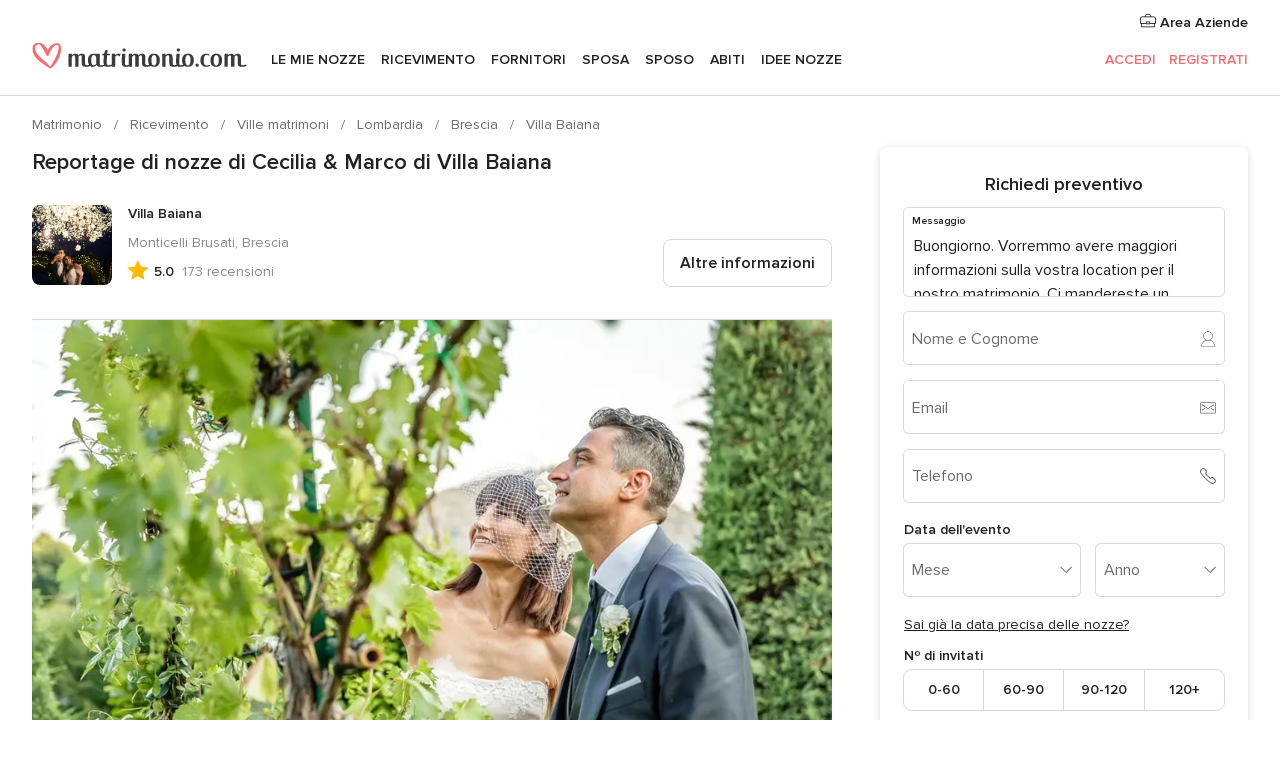

--- FILE ---
content_type: text/html; charset=UTF-8
request_url: https://www.matrimonio.com/ville-matrimoni/villa-baiana--e11717/reportage-nozze/82057
body_size: 44505
content:
<!DOCTYPE html>
<html lang="it-IT" prefix="og: http://ogp.me/ns#">
<head>
<meta http-equiv="Content-Type" content="text/html; charset=utf-8">
<title>Reportage di nozze di Cecilia & Marco di Villa Baiana</title>
<meta name="description" content="Reportage di nozze di Cecilia &amp; Marco di Villa Baiana">
<meta name="keywords" content="Reportage di nozze di Cecilia &amp; Marco di Villa Baiana">
<meta name="robots" content="NOINDEX,NOFOLLOW">
<meta name="pbdate" content="0:48:37 16/12/2025">
<link rel="alternate" href="android-app://com.matrimonio.launcher/matrimoniocom/m.matrimonio.com/ville-matrimoni/villa-baiana--e11717/reportage-nozze/82057">
<meta name="viewport" content="width=device-width, initial-scale=1.0">
<meta name="apple-custom-itunes-app" content="app-id=606939610">
<meta name="apple-itunes-app" content="app-id=606939610, app-argument=https://app.appsflyer.com/id606939610?pid=WP-iOS-IT&c=WP-IT-LANDINGS&s=it">
<meta name="google-play-app" content="app-id=com.matrimonio.launcher">
<link rel="shortcut icon" href="https://www.matrimonio.com/mobile/assets/img/favicon/favicon.png">

<meta property="fb:pages" content="125509577464592" />
<meta property="fb:app_id" content="111914015519513" />
<meta property="og:type" content="website" />
<meta property="og:title" content="Il matrimonio di Cecilia e Marco a Monticelli Brusati, Brescia" />
<meta property="og:image" content="https://cdn0.matrimonio.com/real-wedding-photo/057/3_2/1280/jpg/3874549.jpeg">
<meta property="og:image:secure_url" content="https://cdn0.matrimonio.com/real-wedding-photo/057/3_2/1280/jpg/3874549.jpeg">
<meta property="og:image:alt" content="Il matrimonio di Cecilia e Marco a Monticelli Brusati, Brescia">
<meta property="og:url" content="https://www.matrimonio.com/ville-matrimoni/villa-baiana--e11717/reportage-nozze/82057" />
<meta name="twitter:card" content="summary_large_image" />

    <link rel="stylesheet" href="https://www.matrimonio.com/builds/desktop/css/symfnw-IT73-1-20251215-005_www_m_/WebBundleResponsiveMarketplaceStorefrontBodas.css">
        <script>
            var internalTrackingService = internalTrackingService || {
                triggerSubmit : function() {},
                triggerAbandon : function() {},
                loaded : false
            };
        </script>

            <script type="text/javascript">
      function getCookie (name) {var b = document.cookie.match('(^|;)\\s*' + name + '\\s*=\\s*([^;]+)'); return b ? unescape(b.pop()) : null}
      function overrideOneTrustGeo () {
        const otgeoCookie = getCookie('otgeo') || '';
        const regexp = /^([A-Za-z]+)(?:,([A-Za-z]+))?$/g;
        const matches = [...otgeoCookie.matchAll(regexp)][0];
        if (matches) {
          const countryCode = matches[1];
          const stateCode = matches[2];
          const geolocationResponse = {
            countryCode
          };
          if (stateCode) {
            geolocationResponse.stateCode = stateCode;
          }
          return {
            geolocationResponse
          };
        }
      }
      var OneTrust = overrideOneTrustGeo() || undefined;
    </script>
    <span class="ot-sdk-show-settings" style="display: none"></span>
    <script src="https://cdn.cookielaw.org/scripttemplates/otSDKStub.js" data-language="it-IT" data-domain-script="6fcce6c3-f1fd-40b8-b4a4-105dc471be5a" data-ignore-ga='true' defer></script>
        <script>var isCountryCookiesActiveByDefault=false,CONSENT_ANALYTICS_GROUP="C0002",CONSENT_PERSONALIZATION_GROUP="C0003",CONSENT_TARGETED_ADVERTISING_GROUP="C0004",CONSENT_SOCIAL_MEDIA_GROUP="C0005",cookieConsentContent='',hideCookieConsentLayer= '', OptanonAlertBoxClosed='';hideCookieConsentLayer=getCookie('hideCookieConsentLayer');OptanonAlertBoxClosed=getCookie('OptanonAlertBoxClosed');if(hideCookieConsentLayer==="1"||Boolean(OptanonAlertBoxClosed)){cookieConsentContent=queryStringToJSON(getCookie('OptanonConsent')||'');}function getCookie(e){var o=document.cookie.match("(^|;)\\s*"+e+"\\s*=\\s*([^;]+)");return o?unescape(o.pop()):null}function queryStringToJSON(e){var o=e.split("&"),t={};return o.forEach(function(e){e=e.split("="),t[e[0]]=decodeURIComponent(e[1]||"")}),JSON.parse(JSON.stringify(t))}function isCookieGroupAllowed(e){var o=cookieConsentContent.groups;if("string"!=typeof o){if(!isCountryCookiesActiveByDefault && e===CONSENT_ANALYTICS_GROUP && getCookie('hideCookieConsentLayer')==="1"){return true}return isCountryCookiesActiveByDefault;}for(var t=o.split(","),n=0;n<t.length;n++)if(t[n].indexOf(e,0)>=0)return"1"===t[n].split(":")[1];return!1}function userHasAcceptedTheCookies(){var e=document.getElementsByTagName("body")[0],o=document.createEvent("HTMLEvents");cookieConsentContent=queryStringToJSON(getCookie("OptanonConsent")||""),!0===isCookieGroupAllowed(CONSENT_ANALYTICS_GROUP)&&(o.initEvent("analyticsCookiesHasBeenAccepted",!0,!1),e.dispatchEvent(o)),!0===isCookieGroupAllowed(CONSENT_PERSONALIZATION_GROUP)&&(o.initEvent("personalizationCookiesHasBeenAccepted",!0,!1),e.dispatchEvent(o)),!0===isCookieGroupAllowed(CONSENT_TARGETED_ADVERTISING_GROUP)&&(o.initEvent("targetedAdvertisingCookiesHasBeenAccepted",!0,!1),e.dispatchEvent(o)),!0===isCookieGroupAllowed(CONSENT_SOCIAL_MEDIA_GROUP)&&(o.initEvent("socialMediaAdvertisingCookiesHasBeenAccepted",!0,!1),e.dispatchEvent(o))}</script>
    <script>
      document.getElementsByTagName('body')[0].addEventListener('oneTrustLoaded', function () {
        if (OneTrust.GetDomainData()?.ConsentModel?.Name === 'notice only') {
          const cookiePolicyLinkSelector = document.querySelectorAll('.ot-sdk-show-settings')
          cookiePolicyLinkSelector.forEach((selector) => {
            selector.style.display = 'none'
          })
        }
      })
    </script>
        <script>
        function CMP() {
            var body = document.getElementsByTagName('body')[0];
            var event = document.createEvent('HTMLEvents');
            var callbackIAB = (tcData, success) => {
                if (success && (tcData.eventStatus === 'tcloaded' || tcData.eventStatus === 'useractioncomplete')) {
                    window.__tcfapi('removeEventListener', 2, () => {
                    }, callbackIAB);
                    if ((typeof window.Optanon !== "undefined" &&
                      !window.Optanon.GetDomainData().IsIABEnabled) ||
                      (tcData.gdprApplies &&
                        typeof window.Optanon !== "undefined" &&
                        window.Optanon.GetDomainData().IsIABEnabled &&
                        getCookie('OptanonAlertBoxClosed'))) {
                      userHasAcceptedTheCookies();
                    }
                    if (isCookieGroupAllowed(CONSENT_ANALYTICS_GROUP) !== true) {
                        event.initEvent('analyticsCookiesHasBeenDenied', true, false);
                        body.dispatchEvent(event);
                    }
                    if (isCookieGroupAllowed(CONSENT_TARGETED_ADVERTISING_GROUP) !== true) {
                        event.initEvent('targetedAdvertisingCookiesHasBeenDenied', true, false);
                        body.dispatchEvent(event);
                    }
                    if (tcData.gdprApplies && typeof window.Optanon !== "undefined" && window.Optanon.GetDomainData().IsIABEnabled) {
                        event.initEvent('IABTcDataReady', true, false);
                        body.dispatchEvent(event);
                    } else {
                        event.initEvent('nonIABCountryDataReady', true, false);
                        body.dispatchEvent(event);
                    }
                }
            }
            var cnt = 0;
            var consentSetInterval = setInterval(function () {
                cnt += 1;
                if (cnt === 600) {
                    userHasAcceptedTheCookies();
                    clearInterval(consentSetInterval);
                }
                if (typeof window.Optanon !== "undefined" && !window.Optanon.GetDomainData().IsIABEnabled) {
                    clearInterval(consentSetInterval);
                    userHasAcceptedTheCookies();
                    event.initEvent('oneTrustLoaded', true, false);
                    body.dispatchEvent(event);
                    event.initEvent('nonIABCountryDataReady', true, false);
                    body.dispatchEvent(event);
                }
                if (typeof window.__tcfapi !== "undefined") {
                    event.initEvent('oneTrustLoaded', true, false);
                    body.dispatchEvent(event);
                    clearInterval(consentSetInterval);
                    window.__tcfapi('addEventListener', 2, callbackIAB);
                }
            });
        }
                function OptanonWrapper() {
          CMP();
        }
    </script>
</head><body>
<script>
    var gtagScript = function() { var s = document.createElement("script"), el = document.getElementsByTagName("script")[0]; s.defer = true;
    s.src = "https://www.googletagmanager.com/gtag/js?id=G-S06FPGC3QV";
    el.parentNode.insertBefore(s, el);}
    window.dataLayer = window.dataLayer || [];
    const analyticsGroupOpt = isCookieGroupAllowed(CONSENT_ANALYTICS_GROUP) === true;
    const targetedAdsOpt = isCookieGroupAllowed(CONSENT_TARGETED_ADVERTISING_GROUP) === true;
    const personalizationOpt = isCookieGroupAllowed(CONSENT_PERSONALIZATION_GROUP) === true;
                        window['gtag_enable_tcf_support'] = true;
            document.getElementsByTagName('body')[0].addEventListener('oneTrustLoaded', function () {
                gtagScript();
            });
            
    function gtag(){dataLayer.push(arguments);}
    gtag('js', new Date());

    gtag('consent', 'default', {
      'analytics_storage': analyticsGroupOpt ? 'granted' : 'denied',
      'ad_storage': targetedAdsOpt ? 'granted' : 'denied',
      'ad_user_data': targetedAdsOpt ? 'granted' : 'denied',
      'ad_user_personalization': targetedAdsOpt ? 'granted' : 'denied',
      'functionality_storage': targetedAdsOpt ? 'granted' : 'denied',
      'personalization_storage': personalizationOpt ? 'granted' : 'denied',
      'security_storage': 'granted'
    });
    gtag('set', 'ads_data_redaction', !analyticsGroupOpt);
    gtag('set', 'allow_ad_personalization_signals', analyticsGroupOpt);
    gtag('set', 'allow_google_signals', analyticsGroupOpt);
    gtag('set', 'allow_interest_groups', analyticsGroupOpt);
            gtag('config', 'G-S06FPGC3QV', { groups: 'analytics', 'send_page_view': false });
    
                        gtag('config', 'AW-981308565', { groups: 'adwords' });
            </script>

<div id="app-apps-download-banner" class="branch-banner-placeholder branchBannerPlaceholder"></div>


    <a class="layoutSkipMain" href="#layoutMain">Vai ai contenuti principali</a>
    
    <header class="layoutHeader">
        
<span class="layoutHeader__hamburger app-header-menu-toggle">
    <i class="svgIcon app-svg-async svgIcon__list-menu "   data-name="_common/list-menu" data-svg="https://cdn1.matrimonio.com/assets/svg/optimized/_common/list-menu.svg" data-svg-lazyload="1"></i></span>


<a class="layoutHeader__logoAnchor app-analytics-event-click"
   href="https://www.matrimonio.com/">
        <img src="https://www.matrimonio.com/assets/img/logos/gen_logoHeader.svg"   alt="Matrimonio"  width="218" height="27"   >
</a>

<nav class="layoutHeader__nav app-header-nav">
    <ul class="layoutNavMenu app-header-list">
        <li class="layoutNavMenu__header">
            <i class="svgIcon app-svg-async svgIcon__close layoutNavMenu__itemClose app-header-menu-toggle"   data-name="_common/close" data-svg="https://cdn1.matrimonio.com/assets/svg/optimized/_common/close.svg" data-svg-lazyload="1"></i>        </li>

                                <li class="layoutNavMenu__item app-header-menu-item-openSection layoutNavMenu__item--my_wedding ">
                                                                <a href="https://www.matrimonio.com/wedding-organizer"
                   class="layoutNavMenu__anchor app-header-menu-itemAnchor app-analytics-track-event-click "
                    data-tracking-section="header" data-tracking-category="Navigation" data-tracking-category-authed="1"
                    data-tracking-dt="tools"                >
                    Le mie nozze                </a>
                                    <i class="svgIcon app-svg-async svgIcon__angleRightBlood layoutNavMenu__anchorArrow"   data-name="_common/angleRightBlood" data-svg="https://cdn1.matrimonio.com/assets/svg/optimized/_common/angleRightBlood.svg" data-svg-lazyload="1"></i>                    
<div class="layoutNavMenuTab app-header-menu-itemDropdown">
    <div class="layoutNavMenuTab__layout">
        <div class="layoutNavMenuTab__header">
    <i class="svgIcon app-svg-async svgIcon__angleLeftBlood layoutNavMenuTab__icon app-header-menu-item-closeSection"   data-name="_common/angleLeftBlood" data-svg="https://cdn1.matrimonio.com/assets/svg/optimized/_common/angleLeftBlood.svg" data-svg-lazyload="1"></i>    <a class="layoutNavMenuTab__title" href="https://www.matrimonio.com/wedding-organizer">
        Le mie nozze    </a>
    <i class="svgIcon app-svg-async svgIcon__close layoutNavMenuTab__iconClose app-header-menu-toggle"   data-name="_common/close" data-svg="https://cdn1.matrimonio.com/assets/svg/optimized/_common/close.svg" data-svg-lazyload="1"></i></div>
<div class="layoutNavMenuTabMyWedding">
    <div class="layoutNavMenuTabMyWeddingList">
        <a class="layoutNavMenuTabMyWedding__title" href="https://www.matrimonio.com/wedding-organizer">
            Il mio wedding organizer        </a>
        <ul class="layoutNavMenuTabMyWeddingList__content ">
            <li class="layoutNavMenuTabMyWeddingList__item layoutNavMenuTabMyWeddingList__item--viewAll">
                <a href="https://www.matrimonio.com/wedding-organizer">Visualizza tutto</a>
            </li>
                                            <li class="layoutNavMenuTabMyWeddingList__item "
                                    >
                    <a href="https://www.matrimonio.com/agenda-matrimonio">
                        <i class="svgIcon app-svg-async svgIcon__checklist layoutNavMenuTabMyWeddingList__itemIcon"   data-name="tools/categories/checklist" data-svg="https://cdn1.matrimonio.com/assets/svg/optimized/tools/categories/checklist.svg" data-svg-lazyload="1"></i>                        Agenda                    </a>
                </li>
                                            <li class="layoutNavMenuTabMyWeddingList__item "
                                    >
                    <a href="https://www.matrimonio.com/lista-invitati-matrimonio">
                        <i class="svgIcon app-svg-async svgIcon__guests layoutNavMenuTabMyWeddingList__itemIcon"   data-name="tools/categories/guests" data-svg="https://cdn1.matrimonio.com/assets/svg/optimized/tools/categories/guests.svg" data-svg-lazyload="1"></i>                        Invitati                    </a>
                </li>
                                            <li class="layoutNavMenuTabMyWeddingList__item "
                                    >
                    <a href="https://www.matrimonio.com/gestione-tavoli-matrimonio">
                        <i class="svgIcon app-svg-async svgIcon__tables layoutNavMenuTabMyWeddingList__itemIcon"   data-name="tools/categories/tables" data-svg="https://cdn1.matrimonio.com/assets/svg/optimized/tools/categories/tables.svg" data-svg-lazyload="1"></i>                        Tavoli                    </a>
                </li>
                                            <li class="layoutNavMenuTabMyWeddingList__item "
                                    >
                    <a href="https://www.matrimonio.com/budgeter-matrimonio">
                        <i class="svgIcon app-svg-async svgIcon__budget layoutNavMenuTabMyWeddingList__itemIcon"   data-name="tools/categories/budget" data-svg="https://cdn1.matrimonio.com/assets/svg/optimized/tools/categories/budget.svg" data-svg-lazyload="1"></i>                        Budgeter                    </a>
                </li>
                                            <li class="layoutNavMenuTabMyWeddingList__item "
                                    >
                    <a href="https://www.matrimonio.com/miei-fornitori-matrimonio">
                        <i class="svgIcon app-svg-async svgIcon__vendors layoutNavMenuTabMyWeddingList__itemIcon"   data-name="tools/categories/vendors" data-svg="https://cdn1.matrimonio.com/assets/svg/optimized/tools/categories/vendors.svg" data-svg-lazyload="1"></i>                        Fornitori                    </a>
                </li>
                                            <li class="layoutNavMenuTabMyWeddingList__item "
                                    >
                    <a href="https://www.matrimonio.com/miei-abiti-sposa">
                        <i class="svgIcon app-svg-async svgIcon__dresses layoutNavMenuTabMyWeddingList__itemIcon"   data-name="tools/categories/dresses" data-svg="https://cdn1.matrimonio.com/assets/svg/optimized/tools/categories/dresses.svg" data-svg-lazyload="1"></i>                        Abiti                    </a>
                </li>
                                            <li class="layoutNavMenuTabMyWeddingList__item "
                                    >
                    <a href="https://www.matrimonio.com/website/index.php?actionReferrer=8">
                        <i class="svgIcon app-svg-async svgIcon__website layoutNavMenuTabMyWeddingList__itemIcon"   data-name="tools/categories/website" data-svg="https://cdn1.matrimonio.com/assets/svg/optimized/tools/categories/website.svg" data-svg-lazyload="1"></i>                        Wedding Site                    </a>
                </li>
                                            <li class="layoutNavMenuTabMyWeddingList__item app-analytics-track-event-click"
                                            data-tracking-category="Navigation"
                        data-tracking-section="header_venues"
                        data-tracking-dt="contest"
                                    >
                    <a href="https://www.matrimonio.com/sorteggio">
                        <i class="svgIcon app-svg-async svgIcon__contest layoutNavMenuTabMyWeddingList__itemIcon"   data-name="tools/categories/contest" data-svg="https://cdn1.matrimonio.com/assets/svg/optimized/tools/categories/contest.svg" data-svg-lazyload="1"></i>                        Concorso                    </a>
                </li>
                    </ul>
    </div>
        <div class="layoutNavMenuTabMyWeddingBanners">
                    
<div class="layoutNavMenuBannerBox app-header-menu-banner app-link "
     data-href="https://www.matrimonio.com/app-matrimonio"
     >
    <div class="layoutNavMenuBannerBox__content">
                    <p class="layoutNavMenuBannerBox__title">Scarica l'app</p>
                <span class="layoutNavMenuBannerBox__subtitle">Organizza il tuo matrimonio quando e dove vuoi</span>
    </div>
                <img data-src="https://www.matrimonio.com/assets/img/logos/square-icon.svg"  class="lazyload layoutNavMenuBannerBox__icon" alt="Icona app"  width="60" height="60"  >
    </div>
                                            
<div class="layoutNavMenuBannerBox app-header-menu-banner app-link "
     data-href="https://www.matrimonio.com/album-matrimonio-wedshoots"
     >
    <div class="layoutNavMenuBannerBox__content">
                    <a class="layoutNavMenuBannerBox__title" href="https://www.matrimonio.com/album-matrimonio-wedshoots">Wedshoots</a>
                <span class="layoutNavMenuBannerBox__subtitle">Tutte le foto dei tuoi invitati in un solo album</span>
    </div>
                <img data-src="https://www.matrimonio.com/assets/img/wedshoots/ico_wedshoots.svg"  class="lazyload layoutNavMenuBannerBox__icon" alt="Icona Wedshoots"  width="60" height="60"  >
    </div>
                        </div>
</div>    </div>
</div>
                            </li>
                                <li class="layoutNavMenu__item app-header-menu-item-openSection layoutNavMenu__item--venues ">
                                                                <a href="https://www.matrimonio.com/ricevimento"
                   class="layoutNavMenu__anchor app-header-menu-itemAnchor app-analytics-track-event-click "
                    data-tracking-section="header" data-tracking-category="Navigation" data-tracking-category-authed="1"
                    data-tracking-dt="venues"                >
                    Ricevimento                </a>
                                    <i class="svgIcon app-svg-async svgIcon__angleRightBlood layoutNavMenu__anchorArrow"   data-name="_common/angleRightBlood" data-svg="https://cdn1.matrimonio.com/assets/svg/optimized/_common/angleRightBlood.svg" data-svg-lazyload="1"></i>                    
<div class="layoutNavMenuTab app-header-menu-itemDropdown">
    <div class="layoutNavMenuTab__layout">
        
<div class="layoutNavMenuTab__header">
    <i class="svgIcon app-svg-async svgIcon__angleLeftBlood layoutNavMenuTab__icon app-header-menu-item-closeSection"   data-name="_common/angleLeftBlood" data-svg="https://cdn1.matrimonio.com/assets/svg/optimized/_common/angleLeftBlood.svg" data-svg-lazyload="1"></i>    <a class="layoutNavMenuTab__title" href="https://www.matrimonio.com/ricevimento">
        Ricevimento    </a>
    <i class="svgIcon app-svg-async svgIcon__close layoutNavMenuTab__iconClose app-header-menu-toggle"   data-name="_common/close" data-svg="https://cdn1.matrimonio.com/assets/svg/optimized/_common/close.svg" data-svg-lazyload="1"></i></div>
<div class="layoutNavMenuTabVenues">
    <div class="layoutNavMenuTabVenues__categories">
        <div class="layoutNavMenuTabVenuesList">
            <a class="layoutNavMenuTabVenues__title"
               href="https://www.matrimonio.com/ricevimento">
                Ricevimento            </a>
            <ul class="layoutNavMenuTabVenuesList__content">
                <li class="layoutNavMenuTabVenuesList__item layoutNavMenuTabVenuesList__item--viewAll">
                    <a href="https://www.matrimonio.com/ricevimento">Visualizza tutto</a>
                </li>
                                    <li class="layoutNavMenuTabVenuesList__item">
                        <a href="https://www.matrimonio.com/ville-matrimoni">
                            Ville matrimoni                        </a>
                    </li>
                                    <li class="layoutNavMenuTabVenuesList__item">
                        <a href="https://www.matrimonio.com/agriturismo-ricevimenti">
                            Agriturismo ricevimenti                        </a>
                    </li>
                                    <li class="layoutNavMenuTabVenuesList__item">
                        <a href="https://www.matrimonio.com/hotel-ricevimenti">
                            Hotel ricevimenti                        </a>
                    </li>
                                    <li class="layoutNavMenuTabVenuesList__item">
                        <a href="https://www.matrimonio.com/ristoranti-ricevimenti">
                            Ristoranti ricevimenti                        </a>
                    </li>
                                    <li class="layoutNavMenuTabVenuesList__item">
                        <a href="https://www.matrimonio.com/sala-ricevimenti">
                            Sala ricevimenti                        </a>
                    </li>
                                    <li class="layoutNavMenuTabVenuesList__item">
                        <a href="https://www.matrimonio.com/catering-matrimoni">
                            Catering matrimoni                        </a>
                    </li>
                                    <li class="layoutNavMenuTabVenuesList__item">
                        <a href="https://www.matrimonio.com/castelli-matrimoni">
                            Castelli matrimoni                        </a>
                    </li>
                                    <li class="layoutNavMenuTabVenuesList__item">
                        <a href="https://www.matrimonio.com/matrimoni-in-spiaggia">
                            Matrimoni in spiaggia                        </a>
                    </li>
                                    <li class="layoutNavMenuTabVenuesList__item">
                        <a href="https://www.matrimonio.com/location-matrimoni">
                            Location matrimoni                        </a>
                    </li>
                                                    <li class="layoutNavMenuTabVenuesList__item layoutNavMenuTabVenuesList__item--highlight">
                        <a href="https://www.matrimonio.com/promozioni/ricevimento">
                            Promozioni                        </a>
                    </li>
                            </ul>
        </div>
    </div>
    
            <div class="layoutNavMenuTabVenuesBanners">
                            
<div class="layoutNavMenuBannerBox app-header-menu-banner app-link app-analytics-track-event-click"
     data-href="https://www.matrimonio.com/destination-wedding"
                  data-tracking-section=header_venues                      data-tracking-category=Navigation                      data-tracking-dt=destination_weddings         >
    <div class="layoutNavMenuBannerBox__content">
                    <p class="layoutNavMenuBannerBox__title">Destination Weddings</p>
                <span class="layoutNavMenuBannerBox__subtitle">Il tuo matrimonio da sogno all'estero.</span>
    </div>
            <img class="svgIcon svgIcon__plane_destination layoutNavMenuBannerBox__icon lazyload" data-src="https://cdn1.matrimonio.com/assets/svg/original/illustration/plane_destination.svg"  alt="illustration plane destination" width="56" height="56" >    </div>
                                        
<div class="layoutNavMenuBannerBox app-header-menu-banner app-link app-analytics-track-event-click"
     data-href="https://www.matrimonio.com/sorteggio"
                  data-tracking-section=header_venues                      data-tracking-category=Navigation                      data-tracking-dt=contest         >
    <div class="layoutNavMenuBannerBox__content">
                    <p class="layoutNavMenuBannerBox__title">Vinci 5.000&euro;</p>
                <span class="layoutNavMenuBannerBox__subtitle">Partecipa alla 154ª edizione del concorso di Matrimonio.com</span>
    </div>
            <img class="svgIcon svgIcon__stars layoutNavMenuBannerBox__icon lazyload" data-src="https://cdn1.matrimonio.com/assets/svg/original/illustration/stars.svg"  alt="illustration stars" width="56" height="56" >    </div>
                    </div>
    </div>
    </div>
</div>
                            </li>
                                <li class="layoutNavMenu__item app-header-menu-item-openSection layoutNavMenu__item--vendors ">
                                                                <a href="https://www.matrimonio.com/fornitori"
                   class="layoutNavMenu__anchor app-header-menu-itemAnchor app-analytics-track-event-click "
                    data-tracking-section="header" data-tracking-category="Navigation" data-tracking-category-authed="1"
                    data-tracking-dt="vendors"                >
                    Fornitori                </a>
                                    <i class="svgIcon app-svg-async svgIcon__angleRightBlood layoutNavMenu__anchorArrow"   data-name="_common/angleRightBlood" data-svg="https://cdn1.matrimonio.com/assets/svg/optimized/_common/angleRightBlood.svg" data-svg-lazyload="1"></i>                    
<div class="layoutNavMenuTab app-header-menu-itemDropdown">
    <div class="layoutNavMenuTab__layout">
        
<div class="layoutNavMenuTab__header">
    <i class="svgIcon app-svg-async svgIcon__angleLeftBlood layoutNavMenuTab__icon app-header-menu-item-closeSection"   data-name="_common/angleLeftBlood" data-svg="https://cdn1.matrimonio.com/assets/svg/optimized/_common/angleLeftBlood.svg" data-svg-lazyload="1"></i>    <a class="layoutNavMenuTab__title" href="https://www.matrimonio.com/fornitori">
        Fornitori    </a>
    <i class="svgIcon app-svg-async svgIcon__close layoutNavMenuTab__iconClose app-header-menu-toggle"   data-name="_common/close" data-svg="https://cdn1.matrimonio.com/assets/svg/optimized/_common/close.svg" data-svg-lazyload="1"></i></div>
<div class="layoutNavMenuTabVendors">
    <div class="layoutNavMenuTabVendors__content layoutNavMenuTabVendors__contentBig">
        <div class="layoutNavMenuTabVendorsList">
            <a class="layoutNavMenuTabVendors__title" href="https://www.matrimonio.com/fornitori">
                Trova i fornitori per le tue nozze            </a>
            <ul class="layoutNavMenuTabVendorsList__content">
                <li class="layoutNavMenuTabVendorsList__item layoutNavMenuTabVendorsList__item--viewAll">
                    <a href="https://www.matrimonio.com/fornitori">Visualizza tutto</a>
                </li>
                                    <li class="layoutNavMenuTabVendorsList__item">
                        <i class="svgIcon app-svg-async svgIcon__categPhoto layoutNavMenuTabVendorsList__itemIcon"   data-name="vendors/categories/categPhoto" data-svg="https://cdn1.matrimonio.com/assets/svg/optimized/vendors/categories/categPhoto.svg" data-svg-lazyload="1"></i>                        <a href="https://www.matrimonio.com/fotografo-matrimonio">
                            Fotografo matrimonio                        </a>
                    </li>
                                    <li class="layoutNavMenuTabVendorsList__item">
                        <i class="svgIcon app-svg-async svgIcon__categVideo layoutNavMenuTabVendorsList__itemIcon"   data-name="vendors/categories/categVideo" data-svg="https://cdn1.matrimonio.com/assets/svg/optimized/vendors/categories/categVideo.svg" data-svg-lazyload="1"></i>                        <a href="https://www.matrimonio.com/video-matrimonio">
                            Video Matrimonio                        </a>
                    </li>
                                    <li class="layoutNavMenuTabVendorsList__item">
                        <i class="svgIcon app-svg-async svgIcon__categMusic layoutNavMenuTabVendorsList__itemIcon"   data-name="vendors/categories/categMusic" data-svg="https://cdn1.matrimonio.com/assets/svg/optimized/vendors/categories/categMusic.svg" data-svg-lazyload="1"></i>                        <a href="https://www.matrimonio.com/musica-matrimonio">
                            Musica matrimonio                        </a>
                    </li>
                                    <li class="layoutNavMenuTabVendorsList__item">
                        <i class="svgIcon app-svg-async svgIcon__categRental layoutNavMenuTabVendorsList__itemIcon"   data-name="vendors/categories/categRental" data-svg="https://cdn1.matrimonio.com/assets/svg/optimized/vendors/categories/categRental.svg" data-svg-lazyload="1"></i>                        <a href="https://www.matrimonio.com/auto-matrimonio">
                            Auto matrimonio                        </a>
                    </li>
                                    <li class="layoutNavMenuTabVendorsList__item">
                        <i class="svgIcon app-svg-async svgIcon__categTransport layoutNavMenuTabVendorsList__itemIcon"   data-name="vendors/categories/categTransport" data-svg="https://cdn1.matrimonio.com/assets/svg/optimized/vendors/categories/categTransport.svg" data-svg-lazyload="1"></i>                        <a href="https://www.matrimonio.com/noleggio-autobus">
                            Noleggio autobus                        </a>
                    </li>
                                    <li class="layoutNavMenuTabVendorsList__item">
                        <i class="svgIcon app-svg-async svgIcon__categFlower layoutNavMenuTabVendorsList__itemIcon"   data-name="vendors/categories/categFlower" data-svg="https://cdn1.matrimonio.com/assets/svg/optimized/vendors/categories/categFlower.svg" data-svg-lazyload="1"></i>                        <a href="https://www.matrimonio.com/fiori-matrimonio">
                            Fiori matrimonio                        </a>
                    </li>
                                    <li class="layoutNavMenuTabVendorsList__item">
                        <i class="svgIcon app-svg-async svgIcon__categInvite layoutNavMenuTabVendorsList__itemIcon"   data-name="vendors/categories/categInvite" data-svg="https://cdn1.matrimonio.com/assets/svg/optimized/vendors/categories/categInvite.svg" data-svg-lazyload="1"></i>                        <a href="https://www.matrimonio.com/partecipazioni-nozze">
                            Partecipazioni nozze                        </a>
                    </li>
                                    <li class="layoutNavMenuTabVendorsList__item">
                        <i class="svgIcon app-svg-async svgIcon__categGift layoutNavMenuTabVendorsList__itemIcon"   data-name="vendors/categories/categGift" data-svg="https://cdn1.matrimonio.com/assets/svg/optimized/vendors/categories/categGift.svg" data-svg-lazyload="1"></i>                        <a href="https://www.matrimonio.com/bomboniere">
                            Bomboniere                        </a>
                    </li>
                            </ul>
        </div>
                    <div class="layoutNavMenuTabVendorsPremium">
                <p class="layoutNavMenuTabVendorsPremium__subtitle">In evidenza</p>
                <ul class="layoutNavMenuTabVendorsPremium__content">
                                            <li class="layoutNavMenuTabVendorsPremium__item">
                            <div data-href="https://www.matrimonio.com/anfm" class="layoutNavMenuTabVendorsPremium__link link app-header-menu-premium-link app-link">
                                    <img data-src="https://cdn1.matrimonio.com/assets/img/directory/gen_miniLogo-74.jpg"  class="lazyload layoutNavMenuTabVendorsPremium__image" alt="Fotografi garanzie ANFM"  width="50" height="50"  >
                                Fotografi garanzie ANFM                            </div>
                        </li>
                                    </ul>
            </div>
                <div class="layoutNavMenuTabVendorsListOthers">
            <p class="layoutNavMenuTabVendorsListOthers__subtitle">Altre categorie</p>
            <ul class="layoutNavMenuTabVendorsListOthers__container">
                                    <li class="layoutNavMenuTabVendorsListOthers__item">
                        <a href="https://www.matrimonio.com/noleggio-arredi">
                            Noleggio arredi                        </a>
                    </li>
                                    <li class="layoutNavMenuTabVendorsListOthers__item">
                        <a href="https://www.matrimonio.com/noleggio-tensostrutture">
                            Noleggio tensostrutture                        </a>
                    </li>
                                    <li class="layoutNavMenuTabVendorsListOthers__item">
                        <a href="https://www.matrimonio.com/animazione-matrimoni">
                            Animazione Matrimoni                        </a>
                    </li>
                                    <li class="layoutNavMenuTabVendorsListOthers__item">
                        <a href="https://www.matrimonio.com/decorazioni-matrimonio">
                            Decorazioni matrimonio                        </a>
                    </li>
                                    <li class="layoutNavMenuTabVendorsListOthers__item">
                        <a href="https://www.matrimonio.com/lista-di-nozze">
                            Lista di nozze                        </a>
                    </li>
                                    <li class="layoutNavMenuTabVendorsListOthers__item">
                        <a href="https://www.matrimonio.com/wedding-planner">
                            Wedding planner                        </a>
                    </li>
                                    <li class="layoutNavMenuTabVendorsListOthers__item">
                        <a href="https://www.matrimonio.com/noleggio-carrozze">
                            Noleggio carrozze                        </a>
                    </li>
                                    <li class="layoutNavMenuTabVendorsListOthers__item">
                        <a href="https://www.matrimonio.com/viaggio-di-nozze">
                            Viaggio di nozze                        </a>
                    </li>
                                    <li class="layoutNavMenuTabVendorsListOthers__item">
                        <a href="https://www.matrimonio.com/proposte-originali">
                            Proposte originali                        </a>
                    </li>
                                    <li class="layoutNavMenuTabVendorsListOthers__item">
                        <a href="https://www.matrimonio.com/torte-nuziali">
                            Torte nuziali                        </a>
                    </li>
                                    <li class="layoutNavMenuTabVendorsListOthers__item">
                        <a href="https://www.matrimonio.com/photo-booth">
                            Photo booth                        </a>
                    </li>
                                                    <li class="layoutNavMenuTabVendorsListOthers__deals">
                        <a href="https://www.matrimonio.com/promozioni/fornitori">
                            Promozioni                        </a>
                    </li>
                            </ul>
        </div>
    </div>
    <div class="layoutNavMenuTabVendorsBanners hasPremium">
                    
<div class="layoutNavMenuBannerBox app-header-menu-banner app-link app-analytics-track-event-click"
     data-href="https://www.matrimonio.com/destination-wedding"
                  data-tracking-section=header_vendors                      data-tracking-category=Navigation                      data-tracking-dt=destination_weddings         >
    <div class="layoutNavMenuBannerBox__content">
                    <p class="layoutNavMenuBannerBox__title">Destination Weddings</p>
                <span class="layoutNavMenuBannerBox__subtitle">Il tuo matrimonio da sogno all'estero.</span>
    </div>
            <img class="svgIcon svgIcon__plane_destination layoutNavMenuBannerBox__icon lazyload" data-src="https://cdn1.matrimonio.com/assets/svg/original/illustration/plane_destination.svg"  alt="illustration plane destination" width="56" height="56" >    </div>
                            
<div class="layoutNavMenuBannerBox app-header-menu-banner app-link app-analytics-track-event-click"
     data-href="https://www.matrimonio.com/sorteggio"
                  data-tracking-section=header_vendors                      data-tracking-category=Navigation                      data-tracking-dt=contest         >
    <div class="layoutNavMenuBannerBox__content">
                    <p class="layoutNavMenuBannerBox__title">Vinci 5.000&euro;</p>
                <span class="layoutNavMenuBannerBox__subtitle">Partecipa alla 154ª edizione del concorso di Matrimonio.com</span>
    </div>
            <img class="svgIcon svgIcon__stars layoutNavMenuBannerBox__icon lazyload" data-src="https://cdn1.matrimonio.com/assets/svg/original/illustration/stars.svg"  alt="illustration stars" width="56" height="56" >    </div>
                    </div>
    </div>    </div>
</div>
                            </li>
                                <li class="layoutNavMenu__item app-header-menu-item-openSection layoutNavMenu__item--brides ">
                                                                <a href="https://www.matrimonio.com/sposa"
                   class="layoutNavMenu__anchor app-header-menu-itemAnchor app-analytics-track-event-click "
                    data-tracking-section="header" data-tracking-category="Navigation" data-tracking-category-authed="1"
                                    >
                    Sposa                </a>
                                    <i class="svgIcon app-svg-async svgIcon__angleRightBlood layoutNavMenu__anchorArrow"   data-name="_common/angleRightBlood" data-svg="https://cdn1.matrimonio.com/assets/svg/optimized/_common/angleRightBlood.svg" data-svg-lazyload="1"></i>                    
<div class="layoutNavMenuTab app-header-menu-itemDropdown">
    <div class="layoutNavMenuTab__layout">
        
<div class="layoutNavMenuTab__header">
    <i class="svgIcon app-svg-async svgIcon__angleLeftBlood layoutNavMenuTab__icon app-header-menu-item-closeSection"   data-name="_common/angleLeftBlood" data-svg="https://cdn1.matrimonio.com/assets/svg/optimized/_common/angleLeftBlood.svg" data-svg-lazyload="1"></i>    <a class="layoutNavMenuTab__title" href="https://www.matrimonio.com/sposa">
        Spose    </a>
    <i class="svgIcon app-svg-async svgIcon__close layoutNavMenuTab__iconClose app-header-menu-toggle"   data-name="_common/close" data-svg="https://cdn1.matrimonio.com/assets/svg/optimized/_common/close.svg" data-svg-lazyload="1"></i></div>
<div class="layoutNavMenuTabBridesGrooms">
    <div class="layoutNavMenuTabBridesGroomsList">
        <a class="layoutNavMenuTabBridesGrooms__title" href="https://www.matrimonio.com/sposa">
            Spose        </a>
        <ul class="layoutNavMenuTabBridesGroomsList__content">
            <li class="layoutNavMenuTabBridesGroomsList__item layoutNavMenuTabBridesGroomsList__item--viewAll">
                <a href="https://www.matrimonio.com/sposa">Visualizza tutto</a>
            </li>
                            <li class="layoutNavMenuTabBridesGroomsList__item">
                    <a href="https://www.matrimonio.com/abiti-da-sposa">
                        Abiti da sposa                    </a>
                </li>
                            <li class="layoutNavMenuTabBridesGroomsList__item">
                    <a href="https://www.matrimonio.com/accessori-sposa">
                        Accessori sposa                    </a>
                </li>
                            <li class="layoutNavMenuTabBridesGroomsList__item">
                    <a href="https://www.matrimonio.com/abiti-da-cerimonia">
                        Abiti da cerimonia                    </a>
                </li>
                            <li class="layoutNavMenuTabBridesGroomsList__item">
                    <a href="https://www.matrimonio.com/acconciature-sposa">
                        Acconciature sposa                    </a>
                </li>
                            <li class="layoutNavMenuTabBridesGroomsList__item">
                    <a href="https://www.matrimonio.com/trucco-sposa">
                        Trucco sposa                    </a>
                </li>
                            <li class="layoutNavMenuTabBridesGroomsList__item">
                    <a href="https://www.matrimonio.com/trattamenti-estetici">
                        Trattamenti estetici                    </a>
                </li>
                            <li class="layoutNavMenuTabBridesGroomsList__item">
                    <a href="https://www.matrimonio.com/gioielleria">
                        Gioielleria                    </a>
                </li>
                            <li class="layoutNavMenuTabBridesGroomsList__item">
                    <a href="https://www.matrimonio.com/fedi-nuziali">
                        Fedi nuziali                    </a>
                </li>
                        <li class="layoutNavMenuTabBridesGroomsList__item layoutNavMenuTabBridesGroomsList__item--highlight">
                <a href="https://www.matrimonio.com/promozioni/sposa">
                    Promozioni                </a>
            </li>
        </ul>
    </div>
            <div class="layoutNavMenuTabBridesGroomsBanner">
            
<div class="layoutNavMenuBannerBox app-header-menu-banner app-link "
     data-href="https://www.matrimonio.com/abiti-sposa"
     >
    <div class="layoutNavMenuBannerBox__content">
                    <p class="layoutNavMenuBannerBox__title">Catalogo abiti da sposa</p>
                <span class="layoutNavMenuBannerBox__subtitle">Scegli il tuo e trovalo nei negozi della tua zona.</span>
    </div>
            <img class="svgIcon svgIcon__dress layoutNavMenuBannerBox__icon lazyload" data-src="https://cdn1.matrimonio.com/assets/svg/original/illustration/dress.svg"  alt="illustration dress" width="56" height="56" >    </div>
        </div>
    </div>    </div>
</div>
                            </li>
                                <li class="layoutNavMenu__item app-header-menu-item-openSection layoutNavMenu__item--grooms ">
                                                                <a href="https://www.matrimonio.com/sposo"
                   class="layoutNavMenu__anchor app-header-menu-itemAnchor app-analytics-track-event-click "
                    data-tracking-section="header" data-tracking-category="Navigation" data-tracking-category-authed="1"
                                    >
                    Sposo                </a>
                                    <i class="svgIcon app-svg-async svgIcon__angleRightBlood layoutNavMenu__anchorArrow"   data-name="_common/angleRightBlood" data-svg="https://cdn1.matrimonio.com/assets/svg/optimized/_common/angleRightBlood.svg" data-svg-lazyload="1"></i>                    
<div class="layoutNavMenuTab app-header-menu-itemDropdown">
    <div class="layoutNavMenuTab__layout">
        
<div class="layoutNavMenuTab__header">
    <i class="svgIcon app-svg-async svgIcon__angleLeftBlood layoutNavMenuTab__icon app-header-menu-item-closeSection"   data-name="_common/angleLeftBlood" data-svg="https://cdn1.matrimonio.com/assets/svg/optimized/_common/angleLeftBlood.svg" data-svg-lazyload="1"></i>    <a class="layoutNavMenuTab__title" href="https://www.matrimonio.com/sposo">
        Sposi    </a>
    <i class="svgIcon app-svg-async svgIcon__close layoutNavMenuTab__iconClose app-header-menu-toggle"   data-name="_common/close" data-svg="https://cdn1.matrimonio.com/assets/svg/optimized/_common/close.svg" data-svg-lazyload="1"></i></div>
<div class="layoutNavMenuTabBridesGrooms">
    <div class="layoutNavMenuTabBridesGroomsList">
        <a class="layoutNavMenuTabBridesGrooms__title" href="https://www.matrimonio.com/sposo">
            Sposi        </a>
        <ul class="layoutNavMenuTabBridesGroomsList__content">
            <li class="layoutNavMenuTabBridesGroomsList__item layoutNavMenuTabBridesGroomsList__item--viewAll">
                <a href="https://www.matrimonio.com/sposo">Visualizza tutto</a>
            </li>
                            <li class="layoutNavMenuTabBridesGroomsList__item">
                    <a href="https://www.matrimonio.com/vestiti-sposo">
                        Vestiti sposo                    </a>
                </li>
                            <li class="layoutNavMenuTabBridesGroomsList__item">
                    <a href="https://www.matrimonio.com/accessori-sposo">
                        Accessori sposo                    </a>
                </li>
                            <li class="layoutNavMenuTabBridesGroomsList__item">
                    <a href="https://www.matrimonio.com/estetica-maschile">
                        Estetica maschile                    </a>
                </li>
                        <li class="layoutNavMenuTabBridesGroomsList__item layoutNavMenuTabBridesGroomsList__item--highlight">
                <a href="https://www.matrimonio.com/promozioni/sposo">
                    Promozioni                </a>
            </li>
        </ul>
    </div>
            <div class="layoutNavMenuTabBridesGroomsBanner">
            
<div class="layoutNavMenuBannerBox app-header-menu-banner app-link "
     data-href="https://www.matrimonio.com/vestiti-da-sposo"
     >
    <div class="layoutNavMenuBannerBox__content">
                    <p class="layoutNavMenuBannerBox__title">Catalogo sposo</p>
                <span class="layoutNavMenuBannerBox__subtitle">Scegli il tuo e trovalo nei negozi della tua zona.</span>
    </div>
            <img class="svgIcon svgIcon__bowtie_blue layoutNavMenuBannerBox__icon lazyload" data-src="https://cdn1.matrimonio.com/assets/svg/original/illustration/bowtie_blue.svg"  alt="illustration bowtie blue" width="56" height="56" >    </div>
        </div>
    </div>    </div>
</div>
                            </li>
                                <li class="layoutNavMenu__item app-header-menu-item-openSection layoutNavMenu__item--dresses ">
                                                                <a href="https://www.matrimonio.com/abiti-sposa"
                   class="layoutNavMenu__anchor app-header-menu-itemAnchor app-analytics-track-event-click "
                    data-tracking-section="header" data-tracking-category="Navigation" data-tracking-category-authed="1"
                    data-tracking-dt="dresses"                >
                    Abiti                </a>
                                    <i class="svgIcon app-svg-async svgIcon__angleRightBlood layoutNavMenu__anchorArrow"   data-name="_common/angleRightBlood" data-svg="https://cdn1.matrimonio.com/assets/svg/optimized/_common/angleRightBlood.svg" data-svg-lazyload="1"></i>                    
<div class="layoutNavMenuTab app-header-menu-itemDropdown">
    <div class="layoutNavMenuTab__layout">
        
<div class="layoutNavMenuTab__header">
    <i class="svgIcon app-svg-async svgIcon__angleLeftBlood layoutNavMenuTab__icon app-header-menu-item-closeSection"   data-name="_common/angleLeftBlood" data-svg="https://cdn1.matrimonio.com/assets/svg/optimized/_common/angleLeftBlood.svg" data-svg-lazyload="1"></i>    <a class="layoutNavMenuTab__title" href="https://www.matrimonio.com/abiti-sposa">
        Abiti    </a>
    <i class="svgIcon app-svg-async svgIcon__close layoutNavMenuTab__iconClose app-header-menu-toggle"   data-name="_common/close" data-svg="https://cdn1.matrimonio.com/assets/svg/optimized/_common/close.svg" data-svg-lazyload="1"></i></div>
<div class="layoutNavMenuTabDresses">
    <div class="layoutNavMenuTabDressesList">
        <a class="layoutNavMenuTabDresses__title" href="https://www.matrimonio.com/abiti-sposa">
            Tendenze moda nuziale        </a>
        <ul class="layoutNavMenuTabDressesList__content">
            <li class="layoutNavMenuTabDressesList__item layoutNavMenuTabDressesList__item--viewAll">
                <a href="https://www.matrimonio.com/abiti-sposa">Visualizza tutto</a>
            </li>
                            <li class="layoutNavMenuTabDressesList__item">
                    <a href="https://www.matrimonio.com/abiti-sposa" class="layoutNavMenuTabDressesList__Link">
                        <i class="svgIcon app-svg-async svgIcon__bride-dress layoutNavMenuTabDressesList__itemIcon"   data-name="dresses/categories/bride-dress" data-svg="https://cdn1.matrimonio.com/assets/svg/optimized/dresses/categories/bride-dress.svg" data-svg-lazyload="1"></i>                        Sposa                    </a>
                </li>
                            <li class="layoutNavMenuTabDressesList__item">
                    <a href="https://www.matrimonio.com/vestiti-da-sposo" class="layoutNavMenuTabDressesList__Link">
                        <i class="svgIcon app-svg-async svgIcon__suit layoutNavMenuTabDressesList__itemIcon"   data-name="dresses/categories/suit" data-svg="https://cdn1.matrimonio.com/assets/svg/optimized/dresses/categories/suit.svg" data-svg-lazyload="1"></i>                        Sposo                    </a>
                </li>
                            <li class="layoutNavMenuTabDressesList__item">
                    <a href="https://www.matrimonio.com/abiti-cerimonia" class="layoutNavMenuTabDressesList__Link">
                        <i class="svgIcon app-svg-async svgIcon__dress layoutNavMenuTabDressesList__itemIcon"   data-name="dresses/categories/dress" data-svg="https://cdn1.matrimonio.com/assets/svg/optimized/dresses/categories/dress.svg" data-svg-lazyload="1"></i>                        Cerimonia                    </a>
                </li>
                            <li class="layoutNavMenuTabDressesList__item">
                    <a href="https://www.matrimonio.com/gioielli" class="layoutNavMenuTabDressesList__Link">
                        <i class="svgIcon app-svg-async svgIcon__diamond layoutNavMenuTabDressesList__itemIcon"   data-name="dresses/categories/diamond" data-svg="https://cdn1.matrimonio.com/assets/svg/optimized/dresses/categories/diamond.svg" data-svg-lazyload="1"></i>                        Gioielli                    </a>
                </li>
                            <li class="layoutNavMenuTabDressesList__item">
                    <a href="https://www.matrimonio.com/accessori" class="layoutNavMenuTabDressesList__Link">
                        <i class="svgIcon app-svg-async svgIcon__handbag layoutNavMenuTabDressesList__itemIcon"   data-name="dresses/categories/handbag" data-svg="https://cdn1.matrimonio.com/assets/svg/optimized/dresses/categories/handbag.svg" data-svg-lazyload="1"></i>                        Accessori                    </a>
                </li>
                    </ul>
    </div>
    <div class="layoutNavMenuTabDressesFeatured">
        <p class="layoutNavMenuTabDresses__subtitle">Firme in evidenza</p>
        <div class="layoutNavMenuTabDressesFeatured__content">
                            <a href="https://www.matrimonio.com/abiti-sposa/elizabeth-passion--d1288">
                    <figure class="layoutNavMenuTabDressesFeaturedItem">
                            <img data-src="https://cdn0.matrimonio.com/cat/abiti-sposa/elizabeth-passion/5824--mfvr1186827.jpg"  class="lazyload layoutNavMenuTabDressesFeaturedItem__image" alt="Elizabeth Passion"  width="290" height="406"  >
                        <figcaption class="layoutNavMenuTabDressesFeaturedItem__name">Elizabeth Passion</figcaption>
                    </figure>
                </a>
                            <a href="https://www.matrimonio.com/abiti-sposa/antonio-riva-milano--d429">
                    <figure class="layoutNavMenuTabDressesFeaturedItem">
                            <img data-src="https://cdn0.matrimonio.com/cat/abiti-sposa/antonio-riva-milano/soffio--mfvr1177751.jpg"  class="lazyload layoutNavMenuTabDressesFeaturedItem__image" alt="Antonio Riva Milano"  width="290" height="406"  >
                        <figcaption class="layoutNavMenuTabDressesFeaturedItem__name">Antonio Riva Milano</figcaption>
                    </figure>
                </a>
                            <a href="https://www.matrimonio.com/abiti-sposa/justin-alexander--d320">
                    <figure class="layoutNavMenuTabDressesFeaturedItem">
                            <img data-src="https://cdn0.matrimonio.com/cat/abiti-sposa/justin-alexander/kirsten--mfvr1182213.jpg"  class="lazyload layoutNavMenuTabDressesFeaturedItem__image" alt="Justin Alexander"  width="290" height="406"  >
                        <figcaption class="layoutNavMenuTabDressesFeaturedItem__name">Justin Alexander</figcaption>
                    </figure>
                </a>
                            <a href="https://www.matrimonio.com/abiti-sposa/luna-novias--d229">
                    <figure class="layoutNavMenuTabDressesFeaturedItem">
                            <img data-src="https://cdn0.matrimonio.com/cat/abiti-sposa/luna-novias/agate--mfvr1186513.jpg"  class="lazyload layoutNavMenuTabDressesFeaturedItem__image" alt="Luna Novias"  width="290" height="406"  >
                        <figcaption class="layoutNavMenuTabDressesFeaturedItem__name">Luna Novias</figcaption>
                    </figure>
                </a>
                            <a href="https://www.matrimonio.com/abiti-sposa/justin-alexander-signature--d394">
                    <figure class="layoutNavMenuTabDressesFeaturedItem">
                            <img data-src="https://cdn0.matrimonio.com/cat/abiti-sposa/justin-alexander-signature/nocturna--mfvr1183461.jpg"  class="lazyload layoutNavMenuTabDressesFeaturedItem__image" alt="Justin Alexander Signature"  width="290" height="406"  >
                        <figcaption class="layoutNavMenuTabDressesFeaturedItem__name">Justin Alexander Signature</figcaption>
                    </figure>
                </a>
                    </div>
    </div>
</div>
    </div>
</div>
                            </li>
                                <li class="layoutNavMenu__item app-header-menu-item-openSection layoutNavMenu__item--articles ">
                                                                <a href="https://www.matrimonio.com/articoli"
                   class="layoutNavMenu__anchor app-header-menu-itemAnchor app-analytics-track-event-click "
                    data-tracking-section="header" data-tracking-category="Navigation" data-tracking-category-authed="1"
                    data-tracking-dt="ideas"                >
                    Idee nozze                </a>
                                    <i class="svgIcon app-svg-async svgIcon__angleRightBlood layoutNavMenu__anchorArrow"   data-name="_common/angleRightBlood" data-svg="https://cdn1.matrimonio.com/assets/svg/optimized/_common/angleRightBlood.svg" data-svg-lazyload="1"></i>                    
<div class="layoutNavMenuTab app-header-menu-itemDropdown">
    <div class="layoutNavMenuTab__layout">
        
<div class="layoutNavMenuTab__header">
    <i class="svgIcon app-svg-async svgIcon__angleLeftBlood layoutNavMenuTab__icon app-header-menu-item-closeSection"   data-name="_common/angleLeftBlood" data-svg="https://cdn1.matrimonio.com/assets/svg/optimized/_common/angleLeftBlood.svg" data-svg-lazyload="1"></i>    <a class="layoutNavMenuTab__title" href="https://www.matrimonio.com/articoli">
        Idee nozze    </a>
    <i class="svgIcon app-svg-async svgIcon__close layoutNavMenuTab__iconClose app-header-menu-toggle"   data-name="_common/close" data-svg="https://cdn1.matrimonio.com/assets/svg/optimized/_common/close.svg" data-svg-lazyload="1"></i></div>
<div class="layoutNavMenuTabArticles">
    <div class="layoutNavMenuTabArticlesList">
        <a class="layoutNavMenuTabArticles__title" href="https://www.matrimonio.com/articoli">
            Ispirazione e consigli per il tuo matrimonio        </a>
        <ul class="layoutNavMenuTabArticlesList__content">
            <li class="layoutNavMenuTabArticlesList__item layoutNavMenuTabArticlesList__item--viewAll">
                <a href="https://www.matrimonio.com/articoli">Visualizza tutto</a>
            </li>
                            <li class="layoutNavMenuTabArticlesList__item">
                    <a href="https://www.matrimonio.com/articoli/prima-delle-nozze--t1">
                        Prima delle nozze                    </a>
                </li>
                            <li class="layoutNavMenuTabArticlesList__item">
                    <a href="https://www.matrimonio.com/articoli/la-cerimonia--t2">
                        La cerimonia                    </a>
                </li>
                            <li class="layoutNavMenuTabArticlesList__item">
                    <a href="https://www.matrimonio.com/articoli/il-ricevimento--t3">
                        Il ricevimento                    </a>
                </li>
                            <li class="layoutNavMenuTabArticlesList__item">
                    <a href="https://www.matrimonio.com/articoli/i-servizi-per-il-tuo-matrimonio--t4">
                        I servizi per il tuo matrimonio                    </a>
                </li>
                            <li class="layoutNavMenuTabArticlesList__item">
                    <a href="https://www.matrimonio.com/articoli/moda-nuziale--t5">
                        Moda nuziale                    </a>
                </li>
                            <li class="layoutNavMenuTabArticlesList__item">
                    <a href="https://www.matrimonio.com/articoli/bellezza--t6">
                        Bellezza                    </a>
                </li>
                            <li class="layoutNavMenuTabArticlesList__item">
                    <a href="https://www.matrimonio.com/articoli/luna-di-miele--t7">
                        Luna di miele                    </a>
                </li>
                            <li class="layoutNavMenuTabArticlesList__item">
                    <a href="https://www.matrimonio.com/articoli/dopo-il-matrimonio--t8">
                        Dopo il matrimonio                    </a>
                </li>
                            <li class="layoutNavMenuTabArticlesList__item">
                    <a href="https://www.matrimonio.com/articoli/fai-da-te--t62">
                        Fai da te                    </a>
                </li>
                            <li class="layoutNavMenuTabArticlesList__item">
                    <a href="https://www.matrimonio.com/articoli/reportage-di-nozze--t63">
                        Reportage di nozze                    </a>
                </li>
                    </ul>
    </div>
    <div class="layoutNavMenuTabArticlesBanners">
                    
<div class="layoutNavMenuTabArticlesBannersItem app-header-menu-banner app-link"
     data-href="https://www.matrimonio.com/racconto-matrimonio">
    <figure class="layoutNavMenuTabArticlesBannersItem__figure">
            <img data-src="https://www.matrimonio.com/assets/img/components/header/tabs/realweddings_banner.jpg" data-srcset="https://www.matrimonio.com/assets/img/components/header/tabs/realweddings_banner@2x.jpg 2x" class="lazyload layoutNavMenuTabArticlesBannersItem__image" alt="Real wedding"  width="304" height="90"  >
        <figcaption class="layoutNavMenuTabArticlesBannersItem__content">
            <a href="https://www.matrimonio.com/racconto-matrimonio"
               title="Real wedding"
               class="layoutNavMenuTabArticlesBannersItem__title">Real wedding</a>
            <p class="layoutNavMenuTabArticlesBannersItem__description">
                Ogni matrimonio è unico ed è il coronamento di una bella storia d'amore.            </p>
        </figcaption>
    </figure>
</div>
                            
<div class="layoutNavMenuTabArticlesBannersItem app-header-menu-banner app-link"
     data-href="https://www.matrimonio.com/luna-di-miele">
    <figure class="layoutNavMenuTabArticlesBannersItem__figure">
            <img data-src="https://www.matrimonio.com/assets/img/components/header/tabs/honeymoons_banner.jpg" data-srcset="https://www.matrimonio.com/assets/img/components/header/tabs/honeymoons_banner@2x.jpg 2x" class="lazyload layoutNavMenuTabArticlesBannersItem__image" alt="Luna di miele"  width="304" height="90"  >
        <figcaption class="layoutNavMenuTabArticlesBannersItem__content">
            <a href="https://www.matrimonio.com/luna-di-miele"
               title="Luna di miele"
               class="layoutNavMenuTabArticlesBannersItem__title">Luna di miele</a>
            <p class="layoutNavMenuTabArticlesBannersItem__description">
                Scopri le migliori destinazioni per una luna di miele da sogno.            </p>
        </figcaption>
    </figure>
</div>
            </div>
</div>    </div>
</div>
                            </li>
                                <li class="layoutNavMenu__item app-header-menu-item-openSection layoutNavMenu__item--community ">
                                                                <a href="https://community.matrimonio.com/"
                   class="layoutNavMenu__anchor app-header-menu-itemAnchor app-analytics-track-event-click "
                    data-tracking-section="header" data-tracking-category="Navigation" data-tracking-category-authed="1"
                    data-tracking-dt="community"                >
                    Community                </a>
                                    <i class="svgIcon app-svg-async svgIcon__angleRightBlood layoutNavMenu__anchorArrow"   data-name="_common/angleRightBlood" data-svg="https://cdn1.matrimonio.com/assets/svg/optimized/_common/angleRightBlood.svg" data-svg-lazyload="1"></i>                    
<div class="layoutNavMenuTab app-header-menu-itemDropdown">
    <div class="layoutNavMenuTab__layout">
        
<div class="layoutNavMenuTab__header">
    <i class="svgIcon app-svg-async svgIcon__angleLeftBlood layoutNavMenuTab__icon app-header-menu-item-closeSection"   data-name="_common/angleLeftBlood" data-svg="https://cdn1.matrimonio.com/assets/svg/optimized/_common/angleLeftBlood.svg" data-svg-lazyload="1"></i>    <a class="layoutNavMenuTab__title" href="https://community.matrimonio.com/">
        Community    </a>
    <i class="svgIcon app-svg-async svgIcon__close layoutNavMenuTab__iconClose app-header-menu-toggle"   data-name="_common/close" data-svg="https://cdn1.matrimonio.com/assets/svg/optimized/_common/close.svg" data-svg-lazyload="1"></i></div>
<div class="layoutNavMenuTabCommunity">
    <div class="layoutNavMenuTabCommunityList">
        <a class="layoutNavMenuTabCommunity__title" href="https://community.matrimonio.com/">
            Gruppi per argomento        </a>
        <ul class="layoutNavMenuTabCommunityList__content">
            <li class="layoutNavMenuTabCommunityList__item layoutNavMenuTabCommunityList__item--viewAll">
                <a href="https://community.matrimonio.com/">Visualizza tutto</a>
            </li>
                            <li class="layoutNavMenuTabCommunityList__item">
                    <a href="https://community.matrimonio.com/community/organizzazione-matrimonio">
                        Organizzazione matrimonio                    </a>
                </li>
                            <li class="layoutNavMenuTabCommunityList__item">
                    <a href="https://community.matrimonio.com/community/prima-delle-nozze">
                        Prima delle nozze                    </a>
                </li>
                            <li class="layoutNavMenuTabCommunityList__item">
                    <a href="https://community.matrimonio.com/community/moda-nozze">
                        Moda nozze                    </a>
                </li>
                            <li class="layoutNavMenuTabCommunityList__item">
                    <a href="https://community.matrimonio.com/community/ricevimento-di-nozze">
                        Ricevimento di nozze                    </a>
                </li>
                            <li class="layoutNavMenuTabCommunityList__item">
                    <a href="https://community.matrimonio.com/community/fai-da-te">
                        Fai da te                    </a>
                </li>
                            <li class="layoutNavMenuTabCommunityList__item">
                    <a href="https://community.matrimonio.com/community/matrimonio-com">
                        Matrimonio.com                    </a>
                </li>
                            <li class="layoutNavMenuTabCommunityList__item">
                    <a href="https://community.matrimonio.com/community/luna-di-miele">
                        Luna di miele                    </a>
                </li>
                            <li class="layoutNavMenuTabCommunityList__item">
                    <a href="https://community.matrimonio.com/community/salute-bellezza-e-dieta">
                        Salute, bellezza e dieta                    </a>
                </li>
                            <li class="layoutNavMenuTabCommunityList__item">
                    <a href="https://community.matrimonio.com/community/ceremonia-nuziale">
                        Cerimonia nuziale                    </a>
                </li>
                            <li class="layoutNavMenuTabCommunityList__item">
                    <a href="https://community.matrimonio.com/community/vivere-insieme">
                        Vita di coppia                    </a>
                </li>
                            <li class="layoutNavMenuTabCommunityList__item">
                    <a href="https://community.matrimonio.com/community/neo-spose">
                        Just Married                    </a>
                </li>
                            <li class="layoutNavMenuTabCommunityList__item">
                    <a href="https://community.matrimonio.com/community/future-mamme">
                        Future mamme                    </a>
                </li>
                            <li class="layoutNavMenuTabCommunityList__item">
                    <a href="https://community.matrimonio.com/community/nozze-vip">
                        Nozze vip                    </a>
                </li>
                            <li class="layoutNavMenuTabCommunityList__item">
                    <a href="https://community.matrimonio.com/community/test-di-nozze">
                        Test di nozze                    </a>
                </li>
                            <li class="layoutNavMenuTabCommunityList__item">
                    <a href="https://community.matrimonio.com/community/concorso">
                        Concorso                    </a>
                </li>
                            <li class="layoutNavMenuTabCommunityList__item">
                    <a href="https://community.matrimonio.com/community/assistenza">
                        Assistenza                    </a>
                </li>
                            <li class="layoutNavMenuTabCommunityList__item">
                    <a href="https://community.matrimonio.com/community-provincia">
                        Gruppi per regione                    </a>
                </li>
                    </ul>
    </div>
    <div class="layoutNavMenuTabCommunityLast">
        <p class="layoutNavMenuTabCommunityLast__subtitle app-header-menu-community app-link"
           role="link"
           tabindex="0" data-href="https://community.matrimonio.com/">Tutte le notizie della Community</p>
        <ul class="layoutNavMenuTabCommunityLast__list">
                            <li>
                    <a href="https://community.matrimonio.com/">
                        Post                    </a>
                </li>
                            <li>
                    <a href="https://community.matrimonio.com/foto">
                        Foto                    </a>
                </li>
                            <li>
                    <a href="https://community.matrimonio.com/video">
                        Video                    </a>
                </li>
                            <li>
                    <a href="https://community.matrimonio.com/membri">
                        Utenti                    </a>
                </li>
                                </ul>
    </div>
</div>    </div>
</div>
                            </li>
                                                    <li class="layoutNavMenu__itemFooter layoutNavMenu__itemFooter--bordered app-analytics-track-event-click"
                data-tracking-section="header"
                data-tracking-category="Navigation"
                data-tracking-dt="contest"
                data-tracking-category-authed="1"
            >
                <a class="layoutNavMenu__anchorFooter" href="https://www.matrimonio.com/sorteggio">
                    <i class="svgIcon app-svg-async svgIcon__celebrate "   data-name="_common/celebrate" data-svg="https://cdn1.matrimonio.com/assets/svg/optimized/_common/celebrate.svg" data-svg-lazyload="1"></i>                    Concorso da 5.000 euro                </a>
            </li>
                            <li class="layoutNavMenu__itemFooter">
                <a class="layoutNavMenu__anchorFooter" rel="nofollow" href="https://wedshootsapp.onelink.me/2833772549?pid=WP-Android-IT&amp;c=WP-IT-MOBILE&amp;af_dp=wedshoots%3A%2F%2F">WedShoots</a>
            </li>
                            <li class="layoutNavMenu__itemFooter">
                <a class="layoutNavMenu__anchorFooter" rel="nofollow" href="https://matrimoniocom.onelink.me/Yu9p?pid=WP-Android-IT&amp;c=WP-IT-MOBILE&amp;af_dp=matrimoniocom%3A%2F%2F">Scarica l'app</a>
            </li>
                <li class="layoutNavMenu__itemFooter layoutNavMenu__itemFooter--bordered">
            <a class="layoutNavMenu__anchorFooter" href="https://www.matrimonio.com/emp-Acceso.php" rel="nofollow">
                Accesso aziende            </a>
        </li>
    </ul>
</nav>
<div class="layoutHeader__overlay app-header-menu-toggle app-header-menu-overlay"></div>
        
<div class="layoutHeader__authArea app-header-auth-area">
    
    <a href="https://www.matrimonio.com/users-login.php" class="layoutHeader__authNoLoggedAreaMobile" title="Accesso utenti">
        <i class="svgIcon app-svg-async svgIcon__user "   data-name="_common/user" data-svg="https://cdn1.matrimonio.com/assets/svg/optimized/_common/user.svg" data-svg-lazyload="1"></i>    </a>
    <div class="layoutHeader__authNoLoggedArea app-header-auth-area">
        
<a class="layoutHeader__vendorAuth"
   rel="nofollow"
   href="https://www.matrimonio.com/emp-Acceso.php">
    <i class="svgIcon app-svg-async svgIcon__briefcase layoutHeader__vendorAuthIcon"   data-name="vendors/briefcase" data-svg="https://cdn1.matrimonio.com/assets/svg/optimized/vendors/briefcase.svg" data-svg-lazyload="1"></i>    Area Aziende</a>
        <ul class="layoutNavMenuAuth">
    <li class="layoutNavMenuAuth__item">
        <a href="https://www.matrimonio.com/users-login.php"
           class="layoutNavMenuAuth__anchor">Accedi</a>
    </li>
    <li class="layoutNavMenuAuth__item">
        <a href="https://www.matrimonio.com/users-signup.php"
           class="layoutNavMenuAuth__anchor">Registrati</a>
    </li>
</ul>    </div>
</div>
    </header>

<main id="layoutMain" class="layoutMain">
    


<nav class="breadcrumb app-breadcrumb   ">
    <ul class="breadcrumb__list">
                    <li>
                                    <a  href="https://www.matrimonio.com/">
                        Matrimonio                    </a>
                            </li>
                    <li>
                                    <a  href="https://www.matrimonio.com/ricevimento">
                        Ricevimento                    </a>
                            </li>
                    <li>
                                    <a  href="https://www.matrimonio.com/ville-matrimoni">
                        Ville matrimoni                    </a>
                            </li>
                    <li>
                                    <a  href="https://www.matrimonio.com/ville-matrimoni/lombardia">
                        Lombardia                    </a>
                            </li>
                    <li>
                                    <a  href="https://www.matrimonio.com/ville-matrimoni/brescia">
                        Brescia                    </a>
                            </li>
                    <li>
                                    <a  href="https://www.matrimonio.com/ville-matrimoni/villa-baiana--e11717">
                        Villa Baiana                    </a>
                            </li>
        
            </ul>
</nav>

<article class="storefrontSubpage">
    <div class="app-features-container hidden"
              data-is-storefront="1"
              data-multi-category-vendor-recommended=""
              data-is-data-collector-enabled="0"
              data-is-vendor-view-enabled="0"
              data-is-lead-form-validation-enabled="0"
     ></div>

    <header class="storefrontHeadingSubpage">
    <h1 class="storefrontHeadingSubpage__title storefrontHeadingSubpage__title--primary">Reportage di nozze di Cecilia & Marco di Villa Baiana</h1>
    <picture class="storefrontHeadingSubpage__image"     data-image-name="imageFileName_anteprima-581_2_11717-173201067073933.jpeg">
    <source
        type="image/webp"
        srcset="https://cdn0.matrimonio.com/vendor/1717/3_2/320/jpg/anteprima-581_2_11717-173201067073933.webp 320w" sizes="80px">
    <img
                srcset="https://cdn0.matrimonio.com/vendor/1717/3_2/320/jpg/anteprima-581_2_11717-173201067073933.jpeg 320w"
        src="https://cdn0.matrimonio.com/vendor/1717/3_2/320/jpg/anteprima-581_2_11717-173201067073933.jpeg"
        sizes="80px"
        alt="Villa Baiana"
        width="640"        height="427"                >
</picture>
    <div class="storefrontHeadingSubpage__info">
        <p class="storefrontHeadingSubpage__vendorName">Villa Baiana</p>
        <span class="storefrontHeadingSubpage__locationName">
                            Monticelli Brusati, Brescia                    </span>

                    <a class="storefrontHeadingSubpage__reviews app-heading-quick-link" href="https://www.matrimonio.com/ville-matrimoni/villa-baiana--e11717#reviews">
                <i class="svgIcon app-svg-async svgIcon__star storefrontHeadingSubpage__reviewsIcon"   data-name="_common/star" data-svg="https://cdn1.matrimonio.com/assets/svg/optimized/_common/star.svg" data-svg-lazyload="1"></i>                <div class="srOnly">Valutazione 5.0 su 5, 173 recensioni</div>
                <span aria-hidden="true">
                    <strong>5.0</strong>&nbsp;
                    <span class="storefrontHeadingSubpage__reviewsValue">173 recensioni</span>
                </span>
            </a>
        
            </div>
    <a class="button button--tertiary storefrontHeadingSubpage__action" href="https://www.matrimonio.com/ville-matrimoni/villa-baiana--e11717">Altre informazioni</a>
</header>
    <div class="storefrontContent">
        <header class="storefrontRealweddingHeader">
            <picture class="storefrontRealweddingHeader__image app-gallery-real-wedding-fullscreen-open" data-real-wedding-id="82057"  data-layout="fullscreen"    data-image-name="imageFileName_3874549.jpeg">
    <source
        type="image/webp"
        srcset="https://cdn0.matrimonio.com/real-wedding-photo/057/3_2/320/jpg/3874549.webp 320w,
https://cdn0.matrimonio.com/real-wedding-photo/057/3_2/640/jpg/3874549.webp 640w,
https://cdn0.matrimonio.com/real-wedding-photo/057/3_2/960/jpg/3874549.webp 960w,
https://cdn0.matrimonio.com/real-wedding-photo/057/3_2/1280/jpg/3874549.webp 1280w,
https://cdn0.matrimonio.com/real-wedding-photo/057/3_2/1920/jpg/3874549.webp 1920w" sizes="(min-width: 1024px) 66vw, (min-width: 768px) calc(100vw - 3rem), (min-width: 480px) calc(100vw - 2rem), 100vw">
    <img
                srcset="https://cdn0.matrimonio.com/real-wedding-photo/057/3_2/320/jpg/3874549.jpeg 320w,
https://cdn0.matrimonio.com/real-wedding-photo/057/3_2/640/jpg/3874549.jpeg 640w,
https://cdn0.matrimonio.com/real-wedding-photo/057/3_2/960/jpg/3874549.jpeg 960w,
https://cdn0.matrimonio.com/real-wedding-photo/057/3_2/1280/jpg/3874549.jpeg 1280w,
https://cdn0.matrimonio.com/real-wedding-photo/057/3_2/1920/jpg/3874549.jpeg 1920w"
        src="https://cdn0.matrimonio.com/real-wedding-photo/057/3_2/960/jpg/3874549.jpeg"
        sizes="(min-width: 1024px) 66vw, (min-width: 768px) calc(100vw - 3rem), (min-width: 480px) calc(100vw - 2rem), 100vw"
        alt=""
        width="640"        height="427"                >
</picture>


            <div class="storefrontRealweddingHeaderCard">
                <h1 class="storefrontRealweddingHeaderCard__title">
                    Cecilia & Marco                </h1>

                
                <p>Monticelli Brusati, Brescia</p>
                <p class="storefrontRealweddingHeaderCard__date">30/06/2019</p>

                                    <p class="storefrontRealweddingHeaderCard__vendor">
                        <strong>Foto:</strong>
                        Innamorati                    </p>
                
                                    <p class="storefrontRealweddingHeaderCard__vendor">
                        <strong>Ricevimento:</strong>
                        Villa Baiana                    </p>
                            </div>
        </header>
                            <section class="storefrontRealweddingGallery storefrontRealweddingGallery--hasSecondaryLeadTile">
                <div class="storefrontRealweddingGallery__content">
                                                                                        <picture class="storefrontRealweddingGallery__image app-real-wedding-image app-gallery-real-wedding-fullscreen-open" data-image-id="3874417" data-real-wedding-id="82057"data-layout="fullscreen"    data-image-name="imageFileName_3874417.jpeg">
    <source
        type="image/webp"
        srcset="https://cdn0.matrimonio.com/real-wedding-photo/057/3_2/320/jpg/3874417.webp 320w,
https://cdn0.matrimonio.com/real-wedding-photo/057/3_2/640/jpg/3874417.webp 640w,
https://cdn0.matrimonio.com/real-wedding-photo/057/3_2/960/jpg/3874417.webp 960w,
https://cdn0.matrimonio.com/real-wedding-photo/057/3_2/1280/jpg/3874417.webp 1280w,
https://cdn0.matrimonio.com/real-wedding-photo/057/3_2/1920/jpg/3874417.webp 1920w" sizes="(min-width: 1024px) 22vw, (min-width: 768px) calc(33vw - 5rem), calc(50vw - 3rem)">
    <img
                srcset="https://cdn0.matrimonio.com/real-wedding-photo/057/3_2/320/jpg/3874417.jpeg 320w,
https://cdn0.matrimonio.com/real-wedding-photo/057/3_2/640/jpg/3874417.jpeg 640w,
https://cdn0.matrimonio.com/real-wedding-photo/057/3_2/960/jpg/3874417.jpeg 960w,
https://cdn0.matrimonio.com/real-wedding-photo/057/3_2/1280/jpg/3874417.jpeg 1280w,
https://cdn0.matrimonio.com/real-wedding-photo/057/3_2/1920/jpg/3874417.jpeg 1920w"
        src="https://cdn0.matrimonio.com/real-wedding-photo/057/3_2/960/jpg/3874417.jpeg"
        sizes="(min-width: 1024px) 22vw, (min-width: 768px) calc(33vw - 5rem), calc(50vw - 3rem)"
        alt=""
        width="640"        height="427"                >
</picture>
                                                                                            <picture class="storefrontRealweddingGallery__image app-real-wedding-image app-gallery-real-wedding-fullscreen-open" data-image-id="3874467" data-real-wedding-id="82057"data-layout="fullscreen"    data-image-name="imageFileName_3874467.jpeg">
    <source
        type="image/webp"
        srcset="https://cdn0.matrimonio.com/real-wedding-photo/057/3_2/320/jpg/3874467.webp 320w,
https://cdn0.matrimonio.com/real-wedding-photo/057/3_2/640/jpg/3874467.webp 640w,
https://cdn0.matrimonio.com/real-wedding-photo/057/3_2/960/jpg/3874467.webp 960w,
https://cdn0.matrimonio.com/real-wedding-photo/057/3_2/1280/jpg/3874467.webp 1280w,
https://cdn0.matrimonio.com/real-wedding-photo/057/3_2/1920/jpg/3874467.webp 1920w" sizes="(min-width: 1024px) 22vw, (min-width: 768px) calc(33vw - 5rem), calc(50vw - 3rem)">
    <img
                srcset="https://cdn0.matrimonio.com/real-wedding-photo/057/3_2/320/jpg/3874467.jpeg 320w,
https://cdn0.matrimonio.com/real-wedding-photo/057/3_2/640/jpg/3874467.jpeg 640w,
https://cdn0.matrimonio.com/real-wedding-photo/057/3_2/960/jpg/3874467.jpeg 960w,
https://cdn0.matrimonio.com/real-wedding-photo/057/3_2/1280/jpg/3874467.jpeg 1280w,
https://cdn0.matrimonio.com/real-wedding-photo/057/3_2/1920/jpg/3874467.jpeg 1920w"
        src="https://cdn0.matrimonio.com/real-wedding-photo/057/3_2/960/jpg/3874467.jpeg"
        sizes="(min-width: 1024px) 22vw, (min-width: 768px) calc(33vw - 5rem), calc(50vw - 3rem)"
        alt=""
        width="640"        height="427"                >
</picture>
                                                                                            <picture class="storefrontRealweddingGallery__image app-real-wedding-image app-gallery-real-wedding-fullscreen-open" data-image-id="3874173" data-real-wedding-id="82057"data-layout="fullscreen"    data-image-name="imageFileName_3874173.jpeg">
    <source
        type="image/webp"
        srcset="https://cdn0.matrimonio.com/real-wedding-photo/057/3_2/320/jpg/3874173.webp 320w,
https://cdn0.matrimonio.com/real-wedding-photo/057/3_2/640/jpg/3874173.webp 640w,
https://cdn0.matrimonio.com/real-wedding-photo/057/3_2/960/jpg/3874173.webp 960w,
https://cdn0.matrimonio.com/real-wedding-photo/057/3_2/1280/jpg/3874173.webp 1280w,
https://cdn0.matrimonio.com/real-wedding-photo/057/3_2/1920/jpg/3874173.webp 1920w" sizes="(min-width: 1024px) 22vw, (min-width: 768px) calc(33vw - 5rem), calc(50vw - 3rem)">
    <img
                srcset="https://cdn0.matrimonio.com/real-wedding-photo/057/3_2/320/jpg/3874173.jpeg 320w,
https://cdn0.matrimonio.com/real-wedding-photo/057/3_2/640/jpg/3874173.jpeg 640w,
https://cdn0.matrimonio.com/real-wedding-photo/057/3_2/960/jpg/3874173.jpeg 960w,
https://cdn0.matrimonio.com/real-wedding-photo/057/3_2/1280/jpg/3874173.jpeg 1280w,
https://cdn0.matrimonio.com/real-wedding-photo/057/3_2/1920/jpg/3874173.jpeg 1920w"
        src="https://cdn0.matrimonio.com/real-wedding-photo/057/3_2/960/jpg/3874173.jpeg"
        sizes="(min-width: 1024px) 22vw, (min-width: 768px) calc(33vw - 5rem), calc(50vw - 3rem)"
        alt=""
        width="640"        height="427"                >
</picture>
                                                                                            <picture class="storefrontRealweddingGallery__image app-real-wedding-image app-gallery-real-wedding-fullscreen-open" data-image-id="3874175" data-real-wedding-id="82057"data-layout="fullscreen"    data-image-name="imageFileName_3874175.jpeg">
    <source
        type="image/webp"
        srcset="https://cdn0.matrimonio.com/real-wedding-photo/057/3_2/320/jpg/3874175.webp 320w,
https://cdn0.matrimonio.com/real-wedding-photo/057/3_2/640/jpg/3874175.webp 640w,
https://cdn0.matrimonio.com/real-wedding-photo/057/3_2/960/jpg/3874175.webp 960w,
https://cdn0.matrimonio.com/real-wedding-photo/057/3_2/1280/jpg/3874175.webp 1280w,
https://cdn0.matrimonio.com/real-wedding-photo/057/3_2/1920/jpg/3874175.webp 1920w" sizes="(min-width: 1024px) 22vw, (min-width: 768px) calc(33vw - 5rem), calc(50vw - 3rem)">
    <img
                srcset="https://cdn0.matrimonio.com/real-wedding-photo/057/3_2/320/jpg/3874175.jpeg 320w,
https://cdn0.matrimonio.com/real-wedding-photo/057/3_2/640/jpg/3874175.jpeg 640w,
https://cdn0.matrimonio.com/real-wedding-photo/057/3_2/960/jpg/3874175.jpeg 960w,
https://cdn0.matrimonio.com/real-wedding-photo/057/3_2/1280/jpg/3874175.jpeg 1280w,
https://cdn0.matrimonio.com/real-wedding-photo/057/3_2/1920/jpg/3874175.jpeg 1920w"
        src="https://cdn0.matrimonio.com/real-wedding-photo/057/3_2/960/jpg/3874175.jpeg"
        sizes="(min-width: 1024px) 22vw, (min-width: 768px) calc(33vw - 5rem), calc(50vw - 3rem)"
        alt=""
        width="640"        height="427"                >
</picture>
                                                                                            <picture class="storefrontRealweddingGallery__image app-real-wedding-image app-gallery-real-wedding-fullscreen-open" data-image-id="3874177" data-real-wedding-id="82057"data-layout="fullscreen"    data-image-name="imageFileName_3874177.jpeg">
    <source
        type="image/webp"
        srcset="https://cdn0.matrimonio.com/real-wedding-photo/057/3_2/320/jpg/3874177.webp 320w,
https://cdn0.matrimonio.com/real-wedding-photo/057/3_2/640/jpg/3874177.webp 640w,
https://cdn0.matrimonio.com/real-wedding-photo/057/3_2/960/jpg/3874177.webp 960w,
https://cdn0.matrimonio.com/real-wedding-photo/057/3_2/1280/jpg/3874177.webp 1280w,
https://cdn0.matrimonio.com/real-wedding-photo/057/3_2/1920/jpg/3874177.webp 1920w" sizes="(min-width: 1024px) 22vw, (min-width: 768px) calc(33vw - 5rem), calc(50vw - 3rem)">
    <img
                srcset="https://cdn0.matrimonio.com/real-wedding-photo/057/3_2/320/jpg/3874177.jpeg 320w,
https://cdn0.matrimonio.com/real-wedding-photo/057/3_2/640/jpg/3874177.jpeg 640w,
https://cdn0.matrimonio.com/real-wedding-photo/057/3_2/960/jpg/3874177.jpeg 960w,
https://cdn0.matrimonio.com/real-wedding-photo/057/3_2/1280/jpg/3874177.jpeg 1280w,
https://cdn0.matrimonio.com/real-wedding-photo/057/3_2/1920/jpg/3874177.jpeg 1920w"
        src="https://cdn0.matrimonio.com/real-wedding-photo/057/3_2/960/jpg/3874177.jpeg"
        sizes="(min-width: 1024px) 22vw, (min-width: 768px) calc(33vw - 5rem), calc(50vw - 3rem)"
        alt=""
        width="640"        height="427"                >
</picture>
                                                                                            <picture class="storefrontRealweddingGallery__image app-real-wedding-image app-gallery-real-wedding-fullscreen-open" data-image-id="3874179" data-real-wedding-id="82057"data-layout="fullscreen"    data-image-name="imageFileName_3874179.jpeg">
    <source
        type="image/webp"
        srcset="https://cdn0.matrimonio.com/real-wedding-photo/057/3_2/320/jpg/3874179.webp 320w,
https://cdn0.matrimonio.com/real-wedding-photo/057/3_2/640/jpg/3874179.webp 640w,
https://cdn0.matrimonio.com/real-wedding-photo/057/3_2/960/jpg/3874179.webp 960w,
https://cdn0.matrimonio.com/real-wedding-photo/057/3_2/1280/jpg/3874179.webp 1280w,
https://cdn0.matrimonio.com/real-wedding-photo/057/3_2/1920/jpg/3874179.webp 1920w" sizes="(min-width: 1024px) 22vw, (min-width: 768px) calc(33vw - 5rem), calc(50vw - 3rem)">
    <img
                srcset="https://cdn0.matrimonio.com/real-wedding-photo/057/3_2/320/jpg/3874179.jpeg 320w,
https://cdn0.matrimonio.com/real-wedding-photo/057/3_2/640/jpg/3874179.jpeg 640w,
https://cdn0.matrimonio.com/real-wedding-photo/057/3_2/960/jpg/3874179.jpeg 960w,
https://cdn0.matrimonio.com/real-wedding-photo/057/3_2/1280/jpg/3874179.jpeg 1280w,
https://cdn0.matrimonio.com/real-wedding-photo/057/3_2/1920/jpg/3874179.jpeg 1920w"
        src="https://cdn0.matrimonio.com/real-wedding-photo/057/3_2/960/jpg/3874179.jpeg"
        sizes="(min-width: 1024px) 22vw, (min-width: 768px) calc(33vw - 5rem), calc(50vw - 3rem)"
        alt=""
        width="640"        height="427"                >
</picture>
                                                                                            <picture class="storefrontRealweddingGallery__image app-real-wedding-image app-gallery-real-wedding-fullscreen-open" data-image-id="3874181" data-real-wedding-id="82057"data-layout="fullscreen"    data-image-name="imageFileName_3874181.jpeg">
    <source
        type="image/webp"
        srcset="https://cdn0.matrimonio.com/real-wedding-photo/057/3_2/320/jpg/3874181.webp 320w,
https://cdn0.matrimonio.com/real-wedding-photo/057/3_2/640/jpg/3874181.webp 640w,
https://cdn0.matrimonio.com/real-wedding-photo/057/3_2/960/jpg/3874181.webp 960w,
https://cdn0.matrimonio.com/real-wedding-photo/057/3_2/1280/jpg/3874181.webp 1280w,
https://cdn0.matrimonio.com/real-wedding-photo/057/3_2/1920/jpg/3874181.webp 1920w" sizes="(min-width: 1024px) 22vw, (min-width: 768px) calc(33vw - 5rem), calc(50vw - 3rem)">
    <img
                srcset="https://cdn0.matrimonio.com/real-wedding-photo/057/3_2/320/jpg/3874181.jpeg 320w,
https://cdn0.matrimonio.com/real-wedding-photo/057/3_2/640/jpg/3874181.jpeg 640w,
https://cdn0.matrimonio.com/real-wedding-photo/057/3_2/960/jpg/3874181.jpeg 960w,
https://cdn0.matrimonio.com/real-wedding-photo/057/3_2/1280/jpg/3874181.jpeg 1280w,
https://cdn0.matrimonio.com/real-wedding-photo/057/3_2/1920/jpg/3874181.jpeg 1920w"
        src="https://cdn0.matrimonio.com/real-wedding-photo/057/3_2/960/jpg/3874181.jpeg"
        sizes="(min-width: 1024px) 22vw, (min-width: 768px) calc(33vw - 5rem), calc(50vw - 3rem)"
        alt=""
        width="640"        height="427"                >
</picture>
                                                                                            <picture class="storefrontRealweddingGallery__image app-real-wedding-image app-gallery-real-wedding-fullscreen-open" data-image-id="3874183" data-real-wedding-id="82057"data-layout="fullscreen"    data-image-name="imageFileName_3874183.jpeg">
    <source
        type="image/webp"
        srcset="https://cdn0.matrimonio.com/real-wedding-photo/057/3_2/320/jpg/3874183.webp 320w,
https://cdn0.matrimonio.com/real-wedding-photo/057/3_2/640/jpg/3874183.webp 640w,
https://cdn0.matrimonio.com/real-wedding-photo/057/3_2/960/jpg/3874183.webp 960w,
https://cdn0.matrimonio.com/real-wedding-photo/057/3_2/1280/jpg/3874183.webp 1280w,
https://cdn0.matrimonio.com/real-wedding-photo/057/3_2/1920/jpg/3874183.webp 1920w" sizes="(min-width: 1024px) 22vw, (min-width: 768px) calc(33vw - 5rem), calc(50vw - 3rem)">
    <img
                srcset="https://cdn0.matrimonio.com/real-wedding-photo/057/3_2/320/jpg/3874183.jpeg 320w,
https://cdn0.matrimonio.com/real-wedding-photo/057/3_2/640/jpg/3874183.jpeg 640w,
https://cdn0.matrimonio.com/real-wedding-photo/057/3_2/960/jpg/3874183.jpeg 960w,
https://cdn0.matrimonio.com/real-wedding-photo/057/3_2/1280/jpg/3874183.jpeg 1280w,
https://cdn0.matrimonio.com/real-wedding-photo/057/3_2/1920/jpg/3874183.jpeg 1920w"
        src="https://cdn0.matrimonio.com/real-wedding-photo/057/3_2/960/jpg/3874183.jpeg"
        sizes="(min-width: 1024px) 22vw, (min-width: 768px) calc(33vw - 5rem), calc(50vw - 3rem)"
        alt=""
        width="640"        height="427"                >
</picture>
                                                                                            <picture class="storefrontRealweddingGallery__image app-real-wedding-image app-gallery-real-wedding-fullscreen-open" data-image-id="3874185" data-real-wedding-id="82057"data-layout="fullscreen"    data-image-name="imageFileName_3874185.jpeg">
    <source
        type="image/webp"
        srcset="https://cdn0.matrimonio.com/real-wedding-photo/057/3_2/320/jpg/3874185.webp 320w,
https://cdn0.matrimonio.com/real-wedding-photo/057/3_2/640/jpg/3874185.webp 640w,
https://cdn0.matrimonio.com/real-wedding-photo/057/3_2/960/jpg/3874185.webp 960w,
https://cdn0.matrimonio.com/real-wedding-photo/057/3_2/1280/jpg/3874185.webp 1280w,
https://cdn0.matrimonio.com/real-wedding-photo/057/3_2/1920/jpg/3874185.webp 1920w" sizes="(min-width: 1024px) 22vw, (min-width: 768px) calc(33vw - 5rem), calc(50vw - 3rem)">
    <img
                srcset="https://cdn0.matrimonio.com/real-wedding-photo/057/3_2/320/jpg/3874185.jpeg 320w,
https://cdn0.matrimonio.com/real-wedding-photo/057/3_2/640/jpg/3874185.jpeg 640w,
https://cdn0.matrimonio.com/real-wedding-photo/057/3_2/960/jpg/3874185.jpeg 960w,
https://cdn0.matrimonio.com/real-wedding-photo/057/3_2/1280/jpg/3874185.jpeg 1280w,
https://cdn0.matrimonio.com/real-wedding-photo/057/3_2/1920/jpg/3874185.jpeg 1920w"
        src="https://cdn0.matrimonio.com/real-wedding-photo/057/3_2/960/jpg/3874185.jpeg"
        sizes="(min-width: 1024px) 22vw, (min-width: 768px) calc(33vw - 5rem), calc(50vw - 3rem)"
        alt=""
        width="640"        height="427"                >
</picture>
                                                                                            <picture class="storefrontRealweddingGallery__image app-real-wedding-image app-gallery-real-wedding-fullscreen-open" data-image-id="3874187" data-real-wedding-id="82057"data-layout="fullscreen"    data-image-name="imageFileName_3874187.jpeg">
    <source
        type="image/webp"
        srcset="https://cdn0.matrimonio.com/real-wedding-photo/057/3_2/320/jpg/3874187.webp 320w,
https://cdn0.matrimonio.com/real-wedding-photo/057/3_2/640/jpg/3874187.webp 640w,
https://cdn0.matrimonio.com/real-wedding-photo/057/3_2/960/jpg/3874187.webp 960w,
https://cdn0.matrimonio.com/real-wedding-photo/057/3_2/1280/jpg/3874187.webp 1280w,
https://cdn0.matrimonio.com/real-wedding-photo/057/3_2/1920/jpg/3874187.webp 1920w" sizes="(min-width: 1024px) 22vw, (min-width: 768px) calc(33vw - 5rem), calc(50vw - 3rem)">
    <img
                srcset="https://cdn0.matrimonio.com/real-wedding-photo/057/3_2/320/jpg/3874187.jpeg 320w,
https://cdn0.matrimonio.com/real-wedding-photo/057/3_2/640/jpg/3874187.jpeg 640w,
https://cdn0.matrimonio.com/real-wedding-photo/057/3_2/960/jpg/3874187.jpeg 960w,
https://cdn0.matrimonio.com/real-wedding-photo/057/3_2/1280/jpg/3874187.jpeg 1280w,
https://cdn0.matrimonio.com/real-wedding-photo/057/3_2/1920/jpg/3874187.jpeg 1920w"
        src="https://cdn0.matrimonio.com/real-wedding-photo/057/3_2/960/jpg/3874187.jpeg"
        sizes="(min-width: 1024px) 22vw, (min-width: 768px) calc(33vw - 5rem), calc(50vw - 3rem)"
        alt=""
        width="640"        height="427"                >
</picture>
                                                                                            <picture class="storefrontRealweddingGallery__image app-real-wedding-image app-gallery-real-wedding-fullscreen-open" data-image-id="3874189" data-real-wedding-id="82057"data-layout="fullscreen"    data-image-name="imageFileName_3874189.jpeg">
    <source
        type="image/webp"
        srcset="https://cdn0.matrimonio.com/real-wedding-photo/057/3_2/320/jpg/3874189.webp 320w,
https://cdn0.matrimonio.com/real-wedding-photo/057/3_2/640/jpg/3874189.webp 640w,
https://cdn0.matrimonio.com/real-wedding-photo/057/3_2/960/jpg/3874189.webp 960w,
https://cdn0.matrimonio.com/real-wedding-photo/057/3_2/1280/jpg/3874189.webp 1280w,
https://cdn0.matrimonio.com/real-wedding-photo/057/3_2/1920/jpg/3874189.webp 1920w" sizes="(min-width: 1024px) 22vw, (min-width: 768px) calc(33vw - 5rem), calc(50vw - 3rem)">
    <img
                srcset="https://cdn0.matrimonio.com/real-wedding-photo/057/3_2/320/jpg/3874189.jpeg 320w,
https://cdn0.matrimonio.com/real-wedding-photo/057/3_2/640/jpg/3874189.jpeg 640w,
https://cdn0.matrimonio.com/real-wedding-photo/057/3_2/960/jpg/3874189.jpeg 960w,
https://cdn0.matrimonio.com/real-wedding-photo/057/3_2/1280/jpg/3874189.jpeg 1280w,
https://cdn0.matrimonio.com/real-wedding-photo/057/3_2/1920/jpg/3874189.jpeg 1920w"
        src="https://cdn0.matrimonio.com/real-wedding-photo/057/3_2/960/jpg/3874189.jpeg"
        sizes="(min-width: 1024px) 22vw, (min-width: 768px) calc(33vw - 5rem), calc(50vw - 3rem)"
        alt=""
        width="640"        height="427"                >
</picture>
                                                                                            <picture class="storefrontRealweddingGallery__image app-real-wedding-image app-gallery-real-wedding-fullscreen-open" data-image-id="3874191" data-real-wedding-id="82057"data-layout="fullscreen"    data-image-name="imageFileName_3874191.jpeg">
    <source
        type="image/webp"
        srcset="https://cdn0.matrimonio.com/real-wedding-photo/057/3_2/320/jpg/3874191.webp 320w,
https://cdn0.matrimonio.com/real-wedding-photo/057/3_2/640/jpg/3874191.webp 640w,
https://cdn0.matrimonio.com/real-wedding-photo/057/3_2/960/jpg/3874191.webp 960w,
https://cdn0.matrimonio.com/real-wedding-photo/057/3_2/1280/jpg/3874191.webp 1280w,
https://cdn0.matrimonio.com/real-wedding-photo/057/3_2/1920/jpg/3874191.webp 1920w" sizes="(min-width: 1024px) 22vw, (min-width: 768px) calc(33vw - 5rem), calc(50vw - 3rem)">
    <img
                srcset="https://cdn0.matrimonio.com/real-wedding-photo/057/3_2/320/jpg/3874191.jpeg 320w,
https://cdn0.matrimonio.com/real-wedding-photo/057/3_2/640/jpg/3874191.jpeg 640w,
https://cdn0.matrimonio.com/real-wedding-photo/057/3_2/960/jpg/3874191.jpeg 960w,
https://cdn0.matrimonio.com/real-wedding-photo/057/3_2/1280/jpg/3874191.jpeg 1280w,
https://cdn0.matrimonio.com/real-wedding-photo/057/3_2/1920/jpg/3874191.jpeg 1920w"
        src="https://cdn0.matrimonio.com/real-wedding-photo/057/3_2/960/jpg/3874191.jpeg"
        sizes="(min-width: 1024px) 22vw, (min-width: 768px) calc(33vw - 5rem), calc(50vw - 3rem)"
        alt=""
        width="640"        height="427"                >
</picture>
                                                                                            <picture class="storefrontRealweddingGallery__image app-real-wedding-image app-gallery-real-wedding-fullscreen-open" data-image-id="3874193" data-real-wedding-id="82057"data-layout="fullscreen"    data-image-name="imageFileName_3874193.jpeg">
    <source
        type="image/webp"
        srcset="https://cdn0.matrimonio.com/real-wedding-photo/057/3_2/320/jpg/3874193.webp 320w,
https://cdn0.matrimonio.com/real-wedding-photo/057/3_2/640/jpg/3874193.webp 640w,
https://cdn0.matrimonio.com/real-wedding-photo/057/3_2/960/jpg/3874193.webp 960w,
https://cdn0.matrimonio.com/real-wedding-photo/057/3_2/1280/jpg/3874193.webp 1280w,
https://cdn0.matrimonio.com/real-wedding-photo/057/3_2/1920/jpg/3874193.webp 1920w" sizes="(min-width: 1024px) 22vw, (min-width: 768px) calc(33vw - 5rem), calc(50vw - 3rem)">
    <img
                srcset="https://cdn0.matrimonio.com/real-wedding-photo/057/3_2/320/jpg/3874193.jpeg 320w,
https://cdn0.matrimonio.com/real-wedding-photo/057/3_2/640/jpg/3874193.jpeg 640w,
https://cdn0.matrimonio.com/real-wedding-photo/057/3_2/960/jpg/3874193.jpeg 960w,
https://cdn0.matrimonio.com/real-wedding-photo/057/3_2/1280/jpg/3874193.jpeg 1280w,
https://cdn0.matrimonio.com/real-wedding-photo/057/3_2/1920/jpg/3874193.jpeg 1920w"
        src="https://cdn0.matrimonio.com/real-wedding-photo/057/3_2/960/jpg/3874193.jpeg"
        sizes="(min-width: 1024px) 22vw, (min-width: 768px) calc(33vw - 5rem), calc(50vw - 3rem)"
        alt=""
        width="640"        height="427"                >
</picture>
                                                                                            <picture class="storefrontRealweddingGallery__image app-real-wedding-image app-gallery-real-wedding-fullscreen-open" data-image-id="3874195" data-real-wedding-id="82057"data-layout="fullscreen"    data-image-name="imageFileName_3874195.jpeg">
    <source
        type="image/webp"
        srcset="https://cdn0.matrimonio.com/real-wedding-photo/057/3_2/320/jpg/3874195.webp 320w,
https://cdn0.matrimonio.com/real-wedding-photo/057/3_2/640/jpg/3874195.webp 640w,
https://cdn0.matrimonio.com/real-wedding-photo/057/3_2/960/jpg/3874195.webp 960w,
https://cdn0.matrimonio.com/real-wedding-photo/057/3_2/1280/jpg/3874195.webp 1280w,
https://cdn0.matrimonio.com/real-wedding-photo/057/3_2/1920/jpg/3874195.webp 1920w" sizes="(min-width: 1024px) 22vw, (min-width: 768px) calc(33vw - 5rem), calc(50vw - 3rem)">
    <img
                srcset="https://cdn0.matrimonio.com/real-wedding-photo/057/3_2/320/jpg/3874195.jpeg 320w,
https://cdn0.matrimonio.com/real-wedding-photo/057/3_2/640/jpg/3874195.jpeg 640w,
https://cdn0.matrimonio.com/real-wedding-photo/057/3_2/960/jpg/3874195.jpeg 960w,
https://cdn0.matrimonio.com/real-wedding-photo/057/3_2/1280/jpg/3874195.jpeg 1280w,
https://cdn0.matrimonio.com/real-wedding-photo/057/3_2/1920/jpg/3874195.jpeg 1920w"
        src="https://cdn0.matrimonio.com/real-wedding-photo/057/3_2/960/jpg/3874195.jpeg"
        sizes="(min-width: 1024px) 22vw, (min-width: 768px) calc(33vw - 5rem), calc(50vw - 3rem)"
        alt=""
        width="640"        height="427"                >
</picture>
                                                                                            <picture class="storefrontRealweddingGallery__image app-real-wedding-image app-gallery-real-wedding-fullscreen-open" data-image-id="3874197" data-real-wedding-id="82057"data-layout="fullscreen"    data-image-name="imageFileName_3874197.jpeg">
    <source
        type="image/webp"
        srcset="https://cdn0.matrimonio.com/real-wedding-photo/057/3_2/320/jpg/3874197.webp 320w,
https://cdn0.matrimonio.com/real-wedding-photo/057/3_2/640/jpg/3874197.webp 640w,
https://cdn0.matrimonio.com/real-wedding-photo/057/3_2/960/jpg/3874197.webp 960w,
https://cdn0.matrimonio.com/real-wedding-photo/057/3_2/1280/jpg/3874197.webp 1280w,
https://cdn0.matrimonio.com/real-wedding-photo/057/3_2/1920/jpg/3874197.webp 1920w" sizes="(min-width: 1024px) 22vw, (min-width: 768px) calc(33vw - 5rem), calc(50vw - 3rem)">
    <img
                srcset="https://cdn0.matrimonio.com/real-wedding-photo/057/3_2/320/jpg/3874197.jpeg 320w,
https://cdn0.matrimonio.com/real-wedding-photo/057/3_2/640/jpg/3874197.jpeg 640w,
https://cdn0.matrimonio.com/real-wedding-photo/057/3_2/960/jpg/3874197.jpeg 960w,
https://cdn0.matrimonio.com/real-wedding-photo/057/3_2/1280/jpg/3874197.jpeg 1280w,
https://cdn0.matrimonio.com/real-wedding-photo/057/3_2/1920/jpg/3874197.jpeg 1920w"
        src="https://cdn0.matrimonio.com/real-wedding-photo/057/3_2/960/jpg/3874197.jpeg"
        sizes="(min-width: 1024px) 22vw, (min-width: 768px) calc(33vw - 5rem), calc(50vw - 3rem)"
        alt=""
        width="640"        height="427"                >
</picture>
                                                                                            <picture class="storefrontRealweddingGallery__image app-real-wedding-image app-gallery-real-wedding-fullscreen-open" data-image-id="3874199" data-real-wedding-id="82057"data-layout="fullscreen"    data-image-name="imageFileName_3874199.jpeg">
    <source
        type="image/webp"
        srcset="https://cdn0.matrimonio.com/real-wedding-photo/057/3_2/320/jpg/3874199.webp 320w,
https://cdn0.matrimonio.com/real-wedding-photo/057/3_2/640/jpg/3874199.webp 640w,
https://cdn0.matrimonio.com/real-wedding-photo/057/3_2/960/jpg/3874199.webp 960w,
https://cdn0.matrimonio.com/real-wedding-photo/057/3_2/1280/jpg/3874199.webp 1280w,
https://cdn0.matrimonio.com/real-wedding-photo/057/3_2/1920/jpg/3874199.webp 1920w" sizes="(min-width: 1024px) 22vw, (min-width: 768px) calc(33vw - 5rem), calc(50vw - 3rem)">
    <img
                srcset="https://cdn0.matrimonio.com/real-wedding-photo/057/3_2/320/jpg/3874199.jpeg 320w,
https://cdn0.matrimonio.com/real-wedding-photo/057/3_2/640/jpg/3874199.jpeg 640w,
https://cdn0.matrimonio.com/real-wedding-photo/057/3_2/960/jpg/3874199.jpeg 960w,
https://cdn0.matrimonio.com/real-wedding-photo/057/3_2/1280/jpg/3874199.jpeg 1280w,
https://cdn0.matrimonio.com/real-wedding-photo/057/3_2/1920/jpg/3874199.jpeg 1920w"
        src="https://cdn0.matrimonio.com/real-wedding-photo/057/3_2/960/jpg/3874199.jpeg"
        sizes="(min-width: 1024px) 22vw, (min-width: 768px) calc(33vw - 5rem), calc(50vw - 3rem)"
        alt=""
        width="640"        height="427"                >
</picture>
                                                                                            <picture class="storefrontRealweddingGallery__image app-real-wedding-image app-gallery-real-wedding-fullscreen-open" data-image-id="3874201" data-real-wedding-id="82057"data-layout="fullscreen"    data-image-name="imageFileName_3874201.jpeg">
    <source
        type="image/webp"
        srcset="https://cdn0.matrimonio.com/real-wedding-photo/057/3_2/320/jpg/3874201.webp 320w,
https://cdn0.matrimonio.com/real-wedding-photo/057/3_2/640/jpg/3874201.webp 640w,
https://cdn0.matrimonio.com/real-wedding-photo/057/3_2/960/jpg/3874201.webp 960w,
https://cdn0.matrimonio.com/real-wedding-photo/057/3_2/1280/jpg/3874201.webp 1280w,
https://cdn0.matrimonio.com/real-wedding-photo/057/3_2/1920/jpg/3874201.webp 1920w" sizes="(min-width: 1024px) 22vw, (min-width: 768px) calc(33vw - 5rem), calc(50vw - 3rem)">
    <img
                srcset="https://cdn0.matrimonio.com/real-wedding-photo/057/3_2/320/jpg/3874201.jpeg 320w,
https://cdn0.matrimonio.com/real-wedding-photo/057/3_2/640/jpg/3874201.jpeg 640w,
https://cdn0.matrimonio.com/real-wedding-photo/057/3_2/960/jpg/3874201.jpeg 960w,
https://cdn0.matrimonio.com/real-wedding-photo/057/3_2/1280/jpg/3874201.jpeg 1280w,
https://cdn0.matrimonio.com/real-wedding-photo/057/3_2/1920/jpg/3874201.jpeg 1920w"
        src="https://cdn0.matrimonio.com/real-wedding-photo/057/3_2/960/jpg/3874201.jpeg"
        sizes="(min-width: 1024px) 22vw, (min-width: 768px) calc(33vw - 5rem), calc(50vw - 3rem)"
        alt=""
        width="640"        height="427"                >
</picture>
                                                                                            <picture class="storefrontRealweddingGallery__image app-real-wedding-image app-gallery-real-wedding-fullscreen-open" data-image-id="3874203" data-real-wedding-id="82057"data-layout="fullscreen"    data-image-name="imageFileName_3874203.jpeg">
    <source
        type="image/webp"
        srcset="https://cdn0.matrimonio.com/real-wedding-photo/057/3_2/320/jpg/3874203.webp 320w,
https://cdn0.matrimonio.com/real-wedding-photo/057/3_2/640/jpg/3874203.webp 640w,
https://cdn0.matrimonio.com/real-wedding-photo/057/3_2/960/jpg/3874203.webp 960w,
https://cdn0.matrimonio.com/real-wedding-photo/057/3_2/1280/jpg/3874203.webp 1280w,
https://cdn0.matrimonio.com/real-wedding-photo/057/3_2/1920/jpg/3874203.webp 1920w" sizes="(min-width: 1024px) 22vw, (min-width: 768px) calc(33vw - 5rem), calc(50vw - 3rem)">
    <img
                srcset="https://cdn0.matrimonio.com/real-wedding-photo/057/3_2/320/jpg/3874203.jpeg 320w,
https://cdn0.matrimonio.com/real-wedding-photo/057/3_2/640/jpg/3874203.jpeg 640w,
https://cdn0.matrimonio.com/real-wedding-photo/057/3_2/960/jpg/3874203.jpeg 960w,
https://cdn0.matrimonio.com/real-wedding-photo/057/3_2/1280/jpg/3874203.jpeg 1280w,
https://cdn0.matrimonio.com/real-wedding-photo/057/3_2/1920/jpg/3874203.jpeg 1920w"
        src="https://cdn0.matrimonio.com/real-wedding-photo/057/3_2/960/jpg/3874203.jpeg"
        sizes="(min-width: 1024px) 22vw, (min-width: 768px) calc(33vw - 5rem), calc(50vw - 3rem)"
        alt=""
        width="640"        height="427"                >
</picture>
                                                                                            <picture class="storefrontRealweddingGallery__image app-real-wedding-image app-gallery-real-wedding-fullscreen-open hidden" data-image-id="3874205" data-real-wedding-id="82057"data-layout="fullscreen"    data-image-name="imageFileName_3874205.jpeg">
    <source
        type="image/webp"
        srcset="https://cdn0.matrimonio.com/real-wedding-photo/057/3_2/320/jpg/3874205.webp 320w,
https://cdn0.matrimonio.com/real-wedding-photo/057/3_2/640/jpg/3874205.webp 640w,
https://cdn0.matrimonio.com/real-wedding-photo/057/3_2/960/jpg/3874205.webp 960w,
https://cdn0.matrimonio.com/real-wedding-photo/057/3_2/1280/jpg/3874205.webp 1280w,
https://cdn0.matrimonio.com/real-wedding-photo/057/3_2/1920/jpg/3874205.webp 1920w" sizes="(min-width: 1024px) 22vw, (min-width: 768px) calc(33vw - 5rem), calc(50vw - 3rem)">
    <img
                srcset="https://cdn0.matrimonio.com/real-wedding-photo/057/3_2/320/jpg/3874205.jpeg 320w,
https://cdn0.matrimonio.com/real-wedding-photo/057/3_2/640/jpg/3874205.jpeg 640w,
https://cdn0.matrimonio.com/real-wedding-photo/057/3_2/960/jpg/3874205.jpeg 960w,
https://cdn0.matrimonio.com/real-wedding-photo/057/3_2/1280/jpg/3874205.jpeg 1280w,
https://cdn0.matrimonio.com/real-wedding-photo/057/3_2/1920/jpg/3874205.jpeg 1920w"
        src="https://cdn0.matrimonio.com/real-wedding-photo/057/3_2/960/jpg/3874205.jpeg"
        sizes="(min-width: 1024px) 22vw, (min-width: 768px) calc(33vw - 5rem), calc(50vw - 3rem)"
        alt=""
        width="640"        height="427"                >
</picture>
                                                                                            <picture class="storefrontRealweddingGallery__image app-real-wedding-image app-gallery-real-wedding-fullscreen-open hidden" data-image-id="3874207" data-real-wedding-id="82057"data-layout="fullscreen"    data-image-name="imageFileName_3874207.jpeg">
    <source
        type="image/webp"
        srcset="https://cdn0.matrimonio.com/real-wedding-photo/057/3_2/320/jpg/3874207.webp 320w,
https://cdn0.matrimonio.com/real-wedding-photo/057/3_2/640/jpg/3874207.webp 640w,
https://cdn0.matrimonio.com/real-wedding-photo/057/3_2/960/jpg/3874207.webp 960w,
https://cdn0.matrimonio.com/real-wedding-photo/057/3_2/1280/jpg/3874207.webp 1280w,
https://cdn0.matrimonio.com/real-wedding-photo/057/3_2/1920/jpg/3874207.webp 1920w" sizes="(min-width: 1024px) 22vw, (min-width: 768px) calc(33vw - 5rem), calc(50vw - 3rem)">
    <img
                srcset="https://cdn0.matrimonio.com/real-wedding-photo/057/3_2/320/jpg/3874207.jpeg 320w,
https://cdn0.matrimonio.com/real-wedding-photo/057/3_2/640/jpg/3874207.jpeg 640w,
https://cdn0.matrimonio.com/real-wedding-photo/057/3_2/960/jpg/3874207.jpeg 960w,
https://cdn0.matrimonio.com/real-wedding-photo/057/3_2/1280/jpg/3874207.jpeg 1280w,
https://cdn0.matrimonio.com/real-wedding-photo/057/3_2/1920/jpg/3874207.jpeg 1920w"
        src="https://cdn0.matrimonio.com/real-wedding-photo/057/3_2/960/jpg/3874207.jpeg"
        sizes="(min-width: 1024px) 22vw, (min-width: 768px) calc(33vw - 5rem), calc(50vw - 3rem)"
        alt=""
        width="640"        height="427"                >
</picture>
                                                                                            <picture class="storefrontRealweddingGallery__image app-real-wedding-image app-gallery-real-wedding-fullscreen-open hidden" data-image-id="3874209" data-real-wedding-id="82057"data-layout="fullscreen"    data-image-name="imageFileName_3874209.jpeg">
    <source
        type="image/webp"
        srcset="https://cdn0.matrimonio.com/real-wedding-photo/057/3_2/320/jpg/3874209.webp 320w,
https://cdn0.matrimonio.com/real-wedding-photo/057/3_2/640/jpg/3874209.webp 640w,
https://cdn0.matrimonio.com/real-wedding-photo/057/3_2/960/jpg/3874209.webp 960w,
https://cdn0.matrimonio.com/real-wedding-photo/057/3_2/1280/jpg/3874209.webp 1280w,
https://cdn0.matrimonio.com/real-wedding-photo/057/3_2/1920/jpg/3874209.webp 1920w" sizes="(min-width: 1024px) 22vw, (min-width: 768px) calc(33vw - 5rem), calc(50vw - 3rem)">
    <img
                srcset="https://cdn0.matrimonio.com/real-wedding-photo/057/3_2/320/jpg/3874209.jpeg 320w,
https://cdn0.matrimonio.com/real-wedding-photo/057/3_2/640/jpg/3874209.jpeg 640w,
https://cdn0.matrimonio.com/real-wedding-photo/057/3_2/960/jpg/3874209.jpeg 960w,
https://cdn0.matrimonio.com/real-wedding-photo/057/3_2/1280/jpg/3874209.jpeg 1280w,
https://cdn0.matrimonio.com/real-wedding-photo/057/3_2/1920/jpg/3874209.jpeg 1920w"
        src="https://cdn0.matrimonio.com/real-wedding-photo/057/3_2/960/jpg/3874209.jpeg"
        sizes="(min-width: 1024px) 22vw, (min-width: 768px) calc(33vw - 5rem), calc(50vw - 3rem)"
        alt=""
        width="640"        height="427"                >
</picture>
                                                                                            <picture class="storefrontRealweddingGallery__image app-real-wedding-image app-gallery-real-wedding-fullscreen-open hidden" data-image-id="3874211" data-real-wedding-id="82057"data-layout="fullscreen"    data-image-name="imageFileName_3874211.jpeg">
    <source
        type="image/webp"
        srcset="https://cdn0.matrimonio.com/real-wedding-photo/057/3_2/320/jpg/3874211.webp 320w,
https://cdn0.matrimonio.com/real-wedding-photo/057/3_2/640/jpg/3874211.webp 640w,
https://cdn0.matrimonio.com/real-wedding-photo/057/3_2/960/jpg/3874211.webp 960w,
https://cdn0.matrimonio.com/real-wedding-photo/057/3_2/1280/jpg/3874211.webp 1280w,
https://cdn0.matrimonio.com/real-wedding-photo/057/3_2/1920/jpg/3874211.webp 1920w" sizes="(min-width: 1024px) 22vw, (min-width: 768px) calc(33vw - 5rem), calc(50vw - 3rem)">
    <img
                srcset="https://cdn0.matrimonio.com/real-wedding-photo/057/3_2/320/jpg/3874211.jpeg 320w,
https://cdn0.matrimonio.com/real-wedding-photo/057/3_2/640/jpg/3874211.jpeg 640w,
https://cdn0.matrimonio.com/real-wedding-photo/057/3_2/960/jpg/3874211.jpeg 960w,
https://cdn0.matrimonio.com/real-wedding-photo/057/3_2/1280/jpg/3874211.jpeg 1280w,
https://cdn0.matrimonio.com/real-wedding-photo/057/3_2/1920/jpg/3874211.jpeg 1920w"
        src="https://cdn0.matrimonio.com/real-wedding-photo/057/3_2/960/jpg/3874211.jpeg"
        sizes="(min-width: 1024px) 22vw, (min-width: 768px) calc(33vw - 5rem), calc(50vw - 3rem)"
        alt=""
        width="640"        height="427"                >
</picture>
                                                                                            <picture class="storefrontRealweddingGallery__image app-real-wedding-image app-gallery-real-wedding-fullscreen-open hidden" data-image-id="3874213" data-real-wedding-id="82057"data-layout="fullscreen"    data-image-name="imageFileName_3874213.jpeg">
    <source
        type="image/webp"
        srcset="https://cdn0.matrimonio.com/real-wedding-photo/057/3_2/320/jpg/3874213.webp 320w,
https://cdn0.matrimonio.com/real-wedding-photo/057/3_2/640/jpg/3874213.webp 640w,
https://cdn0.matrimonio.com/real-wedding-photo/057/3_2/960/jpg/3874213.webp 960w,
https://cdn0.matrimonio.com/real-wedding-photo/057/3_2/1280/jpg/3874213.webp 1280w,
https://cdn0.matrimonio.com/real-wedding-photo/057/3_2/1920/jpg/3874213.webp 1920w" sizes="(min-width: 1024px) 22vw, (min-width: 768px) calc(33vw - 5rem), calc(50vw - 3rem)">
    <img
                srcset="https://cdn0.matrimonio.com/real-wedding-photo/057/3_2/320/jpg/3874213.jpeg 320w,
https://cdn0.matrimonio.com/real-wedding-photo/057/3_2/640/jpg/3874213.jpeg 640w,
https://cdn0.matrimonio.com/real-wedding-photo/057/3_2/960/jpg/3874213.jpeg 960w,
https://cdn0.matrimonio.com/real-wedding-photo/057/3_2/1280/jpg/3874213.jpeg 1280w,
https://cdn0.matrimonio.com/real-wedding-photo/057/3_2/1920/jpg/3874213.jpeg 1920w"
        src="https://cdn0.matrimonio.com/real-wedding-photo/057/3_2/960/jpg/3874213.jpeg"
        sizes="(min-width: 1024px) 22vw, (min-width: 768px) calc(33vw - 5rem), calc(50vw - 3rem)"
        alt=""
        width="640"        height="427"                >
</picture>
                                                                                            <picture class="storefrontRealweddingGallery__image app-real-wedding-image app-gallery-real-wedding-fullscreen-open hidden" data-image-id="3874215" data-real-wedding-id="82057"data-layout="fullscreen"    data-image-name="imageFileName_3874215.jpeg">
    <source
        type="image/webp"
        srcset="https://cdn0.matrimonio.com/real-wedding-photo/057/3_2/320/jpg/3874215.webp 320w,
https://cdn0.matrimonio.com/real-wedding-photo/057/3_2/640/jpg/3874215.webp 640w,
https://cdn0.matrimonio.com/real-wedding-photo/057/3_2/960/jpg/3874215.webp 960w,
https://cdn0.matrimonio.com/real-wedding-photo/057/3_2/1280/jpg/3874215.webp 1280w,
https://cdn0.matrimonio.com/real-wedding-photo/057/3_2/1920/jpg/3874215.webp 1920w" sizes="(min-width: 1024px) 22vw, (min-width: 768px) calc(33vw - 5rem), calc(50vw - 3rem)">
    <img
                srcset="https://cdn0.matrimonio.com/real-wedding-photo/057/3_2/320/jpg/3874215.jpeg 320w,
https://cdn0.matrimonio.com/real-wedding-photo/057/3_2/640/jpg/3874215.jpeg 640w,
https://cdn0.matrimonio.com/real-wedding-photo/057/3_2/960/jpg/3874215.jpeg 960w,
https://cdn0.matrimonio.com/real-wedding-photo/057/3_2/1280/jpg/3874215.jpeg 1280w,
https://cdn0.matrimonio.com/real-wedding-photo/057/3_2/1920/jpg/3874215.jpeg 1920w"
        src="https://cdn0.matrimonio.com/real-wedding-photo/057/3_2/960/jpg/3874215.jpeg"
        sizes="(min-width: 1024px) 22vw, (min-width: 768px) calc(33vw - 5rem), calc(50vw - 3rem)"
        alt=""
        width="640"        height="427"                >
</picture>
                                                                                            <picture class="storefrontRealweddingGallery__image app-real-wedding-image app-gallery-real-wedding-fullscreen-open hidden" data-image-id="3874217" data-real-wedding-id="82057"data-layout="fullscreen"    data-image-name="imageFileName_3874217.jpeg">
    <source
        type="image/webp"
        srcset="https://cdn0.matrimonio.com/real-wedding-photo/057/3_2/320/jpg/3874217.webp 320w,
https://cdn0.matrimonio.com/real-wedding-photo/057/3_2/640/jpg/3874217.webp 640w,
https://cdn0.matrimonio.com/real-wedding-photo/057/3_2/960/jpg/3874217.webp 960w,
https://cdn0.matrimonio.com/real-wedding-photo/057/3_2/1280/jpg/3874217.webp 1280w,
https://cdn0.matrimonio.com/real-wedding-photo/057/3_2/1920/jpg/3874217.webp 1920w" sizes="(min-width: 1024px) 22vw, (min-width: 768px) calc(33vw - 5rem), calc(50vw - 3rem)">
    <img
                srcset="https://cdn0.matrimonio.com/real-wedding-photo/057/3_2/320/jpg/3874217.jpeg 320w,
https://cdn0.matrimonio.com/real-wedding-photo/057/3_2/640/jpg/3874217.jpeg 640w,
https://cdn0.matrimonio.com/real-wedding-photo/057/3_2/960/jpg/3874217.jpeg 960w,
https://cdn0.matrimonio.com/real-wedding-photo/057/3_2/1280/jpg/3874217.jpeg 1280w,
https://cdn0.matrimonio.com/real-wedding-photo/057/3_2/1920/jpg/3874217.jpeg 1920w"
        src="https://cdn0.matrimonio.com/real-wedding-photo/057/3_2/960/jpg/3874217.jpeg"
        sizes="(min-width: 1024px) 22vw, (min-width: 768px) calc(33vw - 5rem), calc(50vw - 3rem)"
        alt=""
        width="640"        height="427"                >
</picture>
                                                                                            <picture class="storefrontRealweddingGallery__image app-real-wedding-image app-gallery-real-wedding-fullscreen-open hidden" data-image-id="3874219" data-real-wedding-id="82057"data-layout="fullscreen"    data-image-name="imageFileName_3874219.jpeg">
    <source
        type="image/webp"
        srcset="https://cdn0.matrimonio.com/real-wedding-photo/057/3_2/320/jpg/3874219.webp 320w,
https://cdn0.matrimonio.com/real-wedding-photo/057/3_2/640/jpg/3874219.webp 640w,
https://cdn0.matrimonio.com/real-wedding-photo/057/3_2/960/jpg/3874219.webp 960w,
https://cdn0.matrimonio.com/real-wedding-photo/057/3_2/1280/jpg/3874219.webp 1280w,
https://cdn0.matrimonio.com/real-wedding-photo/057/3_2/1920/jpg/3874219.webp 1920w" sizes="(min-width: 1024px) 22vw, (min-width: 768px) calc(33vw - 5rem), calc(50vw - 3rem)">
    <img
                srcset="https://cdn0.matrimonio.com/real-wedding-photo/057/3_2/320/jpg/3874219.jpeg 320w,
https://cdn0.matrimonio.com/real-wedding-photo/057/3_2/640/jpg/3874219.jpeg 640w,
https://cdn0.matrimonio.com/real-wedding-photo/057/3_2/960/jpg/3874219.jpeg 960w,
https://cdn0.matrimonio.com/real-wedding-photo/057/3_2/1280/jpg/3874219.jpeg 1280w,
https://cdn0.matrimonio.com/real-wedding-photo/057/3_2/1920/jpg/3874219.jpeg 1920w"
        src="https://cdn0.matrimonio.com/real-wedding-photo/057/3_2/960/jpg/3874219.jpeg"
        sizes="(min-width: 1024px) 22vw, (min-width: 768px) calc(33vw - 5rem), calc(50vw - 3rem)"
        alt=""
        width="640"        height="427"                >
</picture>
                                                                                            <picture class="storefrontRealweddingGallery__image app-real-wedding-image app-gallery-real-wedding-fullscreen-open hidden" data-image-id="3874221" data-real-wedding-id="82057"data-layout="fullscreen"    data-image-name="imageFileName_3874221.jpeg">
    <source
        type="image/webp"
        srcset="https://cdn0.matrimonio.com/real-wedding-photo/057/3_2/320/jpg/3874221.webp 320w,
https://cdn0.matrimonio.com/real-wedding-photo/057/3_2/640/jpg/3874221.webp 640w,
https://cdn0.matrimonio.com/real-wedding-photo/057/3_2/960/jpg/3874221.webp 960w,
https://cdn0.matrimonio.com/real-wedding-photo/057/3_2/1280/jpg/3874221.webp 1280w,
https://cdn0.matrimonio.com/real-wedding-photo/057/3_2/1920/jpg/3874221.webp 1920w" sizes="(min-width: 1024px) 22vw, (min-width: 768px) calc(33vw - 5rem), calc(50vw - 3rem)">
    <img
                srcset="https://cdn0.matrimonio.com/real-wedding-photo/057/3_2/320/jpg/3874221.jpeg 320w,
https://cdn0.matrimonio.com/real-wedding-photo/057/3_2/640/jpg/3874221.jpeg 640w,
https://cdn0.matrimonio.com/real-wedding-photo/057/3_2/960/jpg/3874221.jpeg 960w,
https://cdn0.matrimonio.com/real-wedding-photo/057/3_2/1280/jpg/3874221.jpeg 1280w,
https://cdn0.matrimonio.com/real-wedding-photo/057/3_2/1920/jpg/3874221.jpeg 1920w"
        src="https://cdn0.matrimonio.com/real-wedding-photo/057/3_2/960/jpg/3874221.jpeg"
        sizes="(min-width: 1024px) 22vw, (min-width: 768px) calc(33vw - 5rem), calc(50vw - 3rem)"
        alt=""
        width="640"        height="427"                >
</picture>
                                                                                            <picture class="storefrontRealweddingGallery__image app-real-wedding-image app-gallery-real-wedding-fullscreen-open hidden" data-image-id="3874223" data-real-wedding-id="82057"data-layout="fullscreen"    data-image-name="imageFileName_3874223.jpeg">
    <source
        type="image/webp"
        srcset="https://cdn0.matrimonio.com/real-wedding-photo/057/3_2/320/jpg/3874223.webp 320w,
https://cdn0.matrimonio.com/real-wedding-photo/057/3_2/640/jpg/3874223.webp 640w,
https://cdn0.matrimonio.com/real-wedding-photo/057/3_2/960/jpg/3874223.webp 960w,
https://cdn0.matrimonio.com/real-wedding-photo/057/3_2/1280/jpg/3874223.webp 1280w,
https://cdn0.matrimonio.com/real-wedding-photo/057/3_2/1920/jpg/3874223.webp 1920w" sizes="(min-width: 1024px) 22vw, (min-width: 768px) calc(33vw - 5rem), calc(50vw - 3rem)">
    <img
                srcset="https://cdn0.matrimonio.com/real-wedding-photo/057/3_2/320/jpg/3874223.jpeg 320w,
https://cdn0.matrimonio.com/real-wedding-photo/057/3_2/640/jpg/3874223.jpeg 640w,
https://cdn0.matrimonio.com/real-wedding-photo/057/3_2/960/jpg/3874223.jpeg 960w,
https://cdn0.matrimonio.com/real-wedding-photo/057/3_2/1280/jpg/3874223.jpeg 1280w,
https://cdn0.matrimonio.com/real-wedding-photo/057/3_2/1920/jpg/3874223.jpeg 1920w"
        src="https://cdn0.matrimonio.com/real-wedding-photo/057/3_2/960/jpg/3874223.jpeg"
        sizes="(min-width: 1024px) 22vw, (min-width: 768px) calc(33vw - 5rem), calc(50vw - 3rem)"
        alt=""
        width="640"        height="427"                >
</picture>
                                                                                            <picture class="storefrontRealweddingGallery__image app-real-wedding-image app-gallery-real-wedding-fullscreen-open hidden" data-image-id="3874225" data-real-wedding-id="82057"data-layout="fullscreen"    data-image-name="imageFileName_3874225.jpeg">
    <source
        type="image/webp"
        srcset="https://cdn0.matrimonio.com/real-wedding-photo/057/3_2/320/jpg/3874225.webp 320w,
https://cdn0.matrimonio.com/real-wedding-photo/057/3_2/640/jpg/3874225.webp 640w,
https://cdn0.matrimonio.com/real-wedding-photo/057/3_2/960/jpg/3874225.webp 960w,
https://cdn0.matrimonio.com/real-wedding-photo/057/3_2/1280/jpg/3874225.webp 1280w,
https://cdn0.matrimonio.com/real-wedding-photo/057/3_2/1920/jpg/3874225.webp 1920w" sizes="(min-width: 1024px) 22vw, (min-width: 768px) calc(33vw - 5rem), calc(50vw - 3rem)">
    <img
                srcset="https://cdn0.matrimonio.com/real-wedding-photo/057/3_2/320/jpg/3874225.jpeg 320w,
https://cdn0.matrimonio.com/real-wedding-photo/057/3_2/640/jpg/3874225.jpeg 640w,
https://cdn0.matrimonio.com/real-wedding-photo/057/3_2/960/jpg/3874225.jpeg 960w,
https://cdn0.matrimonio.com/real-wedding-photo/057/3_2/1280/jpg/3874225.jpeg 1280w,
https://cdn0.matrimonio.com/real-wedding-photo/057/3_2/1920/jpg/3874225.jpeg 1920w"
        src="https://cdn0.matrimonio.com/real-wedding-photo/057/3_2/960/jpg/3874225.jpeg"
        sizes="(min-width: 1024px) 22vw, (min-width: 768px) calc(33vw - 5rem), calc(50vw - 3rem)"
        alt=""
        width="640"        height="427"                >
</picture>
                                                                                            <picture class="storefrontRealweddingGallery__image app-real-wedding-image app-gallery-real-wedding-fullscreen-open hidden" data-image-id="3874227" data-real-wedding-id="82057"data-layout="fullscreen"    data-image-name="imageFileName_3874227.jpeg">
    <source
        type="image/webp"
        srcset="https://cdn0.matrimonio.com/real-wedding-photo/057/3_2/320/jpg/3874227.webp 320w,
https://cdn0.matrimonio.com/real-wedding-photo/057/3_2/640/jpg/3874227.webp 640w,
https://cdn0.matrimonio.com/real-wedding-photo/057/3_2/960/jpg/3874227.webp 960w,
https://cdn0.matrimonio.com/real-wedding-photo/057/3_2/1280/jpg/3874227.webp 1280w,
https://cdn0.matrimonio.com/real-wedding-photo/057/3_2/1920/jpg/3874227.webp 1920w" sizes="(min-width: 1024px) 22vw, (min-width: 768px) calc(33vw - 5rem), calc(50vw - 3rem)">
    <img
                srcset="https://cdn0.matrimonio.com/real-wedding-photo/057/3_2/320/jpg/3874227.jpeg 320w,
https://cdn0.matrimonio.com/real-wedding-photo/057/3_2/640/jpg/3874227.jpeg 640w,
https://cdn0.matrimonio.com/real-wedding-photo/057/3_2/960/jpg/3874227.jpeg 960w,
https://cdn0.matrimonio.com/real-wedding-photo/057/3_2/1280/jpg/3874227.jpeg 1280w,
https://cdn0.matrimonio.com/real-wedding-photo/057/3_2/1920/jpg/3874227.jpeg 1920w"
        src="https://cdn0.matrimonio.com/real-wedding-photo/057/3_2/960/jpg/3874227.jpeg"
        sizes="(min-width: 1024px) 22vw, (min-width: 768px) calc(33vw - 5rem), calc(50vw - 3rem)"
        alt=""
        width="640"        height="427"                >
</picture>
                                                                                            <picture class="storefrontRealweddingGallery__image app-real-wedding-image app-gallery-real-wedding-fullscreen-open hidden" data-image-id="3874229" data-real-wedding-id="82057"data-layout="fullscreen"    data-image-name="imageFileName_3874229.jpeg">
    <source
        type="image/webp"
        srcset="https://cdn0.matrimonio.com/real-wedding-photo/057/3_2/320/jpg/3874229.webp 320w,
https://cdn0.matrimonio.com/real-wedding-photo/057/3_2/640/jpg/3874229.webp 640w,
https://cdn0.matrimonio.com/real-wedding-photo/057/3_2/960/jpg/3874229.webp 960w,
https://cdn0.matrimonio.com/real-wedding-photo/057/3_2/1280/jpg/3874229.webp 1280w,
https://cdn0.matrimonio.com/real-wedding-photo/057/3_2/1920/jpg/3874229.webp 1920w" sizes="(min-width: 1024px) 22vw, (min-width: 768px) calc(33vw - 5rem), calc(50vw - 3rem)">
    <img
                srcset="https://cdn0.matrimonio.com/real-wedding-photo/057/3_2/320/jpg/3874229.jpeg 320w,
https://cdn0.matrimonio.com/real-wedding-photo/057/3_2/640/jpg/3874229.jpeg 640w,
https://cdn0.matrimonio.com/real-wedding-photo/057/3_2/960/jpg/3874229.jpeg 960w,
https://cdn0.matrimonio.com/real-wedding-photo/057/3_2/1280/jpg/3874229.jpeg 1280w,
https://cdn0.matrimonio.com/real-wedding-photo/057/3_2/1920/jpg/3874229.jpeg 1920w"
        src="https://cdn0.matrimonio.com/real-wedding-photo/057/3_2/960/jpg/3874229.jpeg"
        sizes="(min-width: 1024px) 22vw, (min-width: 768px) calc(33vw - 5rem), calc(50vw - 3rem)"
        alt=""
        width="640"        height="427"                >
</picture>
                                                                                            <picture class="storefrontRealweddingGallery__image app-real-wedding-image app-gallery-real-wedding-fullscreen-open hidden" data-image-id="3874231" data-real-wedding-id="82057"data-layout="fullscreen"    data-image-name="imageFileName_3874231.jpeg">
    <source
        type="image/webp"
        srcset="https://cdn0.matrimonio.com/real-wedding-photo/057/3_2/320/jpg/3874231.webp 320w,
https://cdn0.matrimonio.com/real-wedding-photo/057/3_2/640/jpg/3874231.webp 640w,
https://cdn0.matrimonio.com/real-wedding-photo/057/3_2/960/jpg/3874231.webp 960w,
https://cdn0.matrimonio.com/real-wedding-photo/057/3_2/1280/jpg/3874231.webp 1280w,
https://cdn0.matrimonio.com/real-wedding-photo/057/3_2/1920/jpg/3874231.webp 1920w" sizes="(min-width: 1024px) 22vw, (min-width: 768px) calc(33vw - 5rem), calc(50vw - 3rem)">
    <img
                srcset="https://cdn0.matrimonio.com/real-wedding-photo/057/3_2/320/jpg/3874231.jpeg 320w,
https://cdn0.matrimonio.com/real-wedding-photo/057/3_2/640/jpg/3874231.jpeg 640w,
https://cdn0.matrimonio.com/real-wedding-photo/057/3_2/960/jpg/3874231.jpeg 960w,
https://cdn0.matrimonio.com/real-wedding-photo/057/3_2/1280/jpg/3874231.jpeg 1280w,
https://cdn0.matrimonio.com/real-wedding-photo/057/3_2/1920/jpg/3874231.jpeg 1920w"
        src="https://cdn0.matrimonio.com/real-wedding-photo/057/3_2/960/jpg/3874231.jpeg"
        sizes="(min-width: 1024px) 22vw, (min-width: 768px) calc(33vw - 5rem), calc(50vw - 3rem)"
        alt=""
        width="640"        height="427"                >
</picture>
                                                                                            <picture class="storefrontRealweddingGallery__image app-real-wedding-image app-gallery-real-wedding-fullscreen-open hidden" data-image-id="3874233" data-real-wedding-id="82057"data-layout="fullscreen"    data-image-name="imageFileName_3874233.jpeg">
    <source
        type="image/webp"
        srcset="https://cdn0.matrimonio.com/real-wedding-photo/057/3_2/320/jpg/3874233.webp 320w,
https://cdn0.matrimonio.com/real-wedding-photo/057/3_2/640/jpg/3874233.webp 640w,
https://cdn0.matrimonio.com/real-wedding-photo/057/3_2/960/jpg/3874233.webp 960w,
https://cdn0.matrimonio.com/real-wedding-photo/057/3_2/1280/jpg/3874233.webp 1280w,
https://cdn0.matrimonio.com/real-wedding-photo/057/3_2/1920/jpg/3874233.webp 1920w" sizes="(min-width: 1024px) 22vw, (min-width: 768px) calc(33vw - 5rem), calc(50vw - 3rem)">
    <img
                srcset="https://cdn0.matrimonio.com/real-wedding-photo/057/3_2/320/jpg/3874233.jpeg 320w,
https://cdn0.matrimonio.com/real-wedding-photo/057/3_2/640/jpg/3874233.jpeg 640w,
https://cdn0.matrimonio.com/real-wedding-photo/057/3_2/960/jpg/3874233.jpeg 960w,
https://cdn0.matrimonio.com/real-wedding-photo/057/3_2/1280/jpg/3874233.jpeg 1280w,
https://cdn0.matrimonio.com/real-wedding-photo/057/3_2/1920/jpg/3874233.jpeg 1920w"
        src="https://cdn0.matrimonio.com/real-wedding-photo/057/3_2/960/jpg/3874233.jpeg"
        sizes="(min-width: 1024px) 22vw, (min-width: 768px) calc(33vw - 5rem), calc(50vw - 3rem)"
        alt=""
        width="640"        height="427"                >
</picture>
                                                                                            <picture class="storefrontRealweddingGallery__image app-real-wedding-image app-gallery-real-wedding-fullscreen-open hidden" data-image-id="3874235" data-real-wedding-id="82057"data-layout="fullscreen"    data-image-name="imageFileName_3874235.jpeg">
    <source
        type="image/webp"
        srcset="https://cdn0.matrimonio.com/real-wedding-photo/057/3_2/320/jpg/3874235.webp 320w,
https://cdn0.matrimonio.com/real-wedding-photo/057/3_2/640/jpg/3874235.webp 640w,
https://cdn0.matrimonio.com/real-wedding-photo/057/3_2/960/jpg/3874235.webp 960w,
https://cdn0.matrimonio.com/real-wedding-photo/057/3_2/1280/jpg/3874235.webp 1280w,
https://cdn0.matrimonio.com/real-wedding-photo/057/3_2/1920/jpg/3874235.webp 1920w" sizes="(min-width: 1024px) 22vw, (min-width: 768px) calc(33vw - 5rem), calc(50vw - 3rem)">
    <img
                srcset="https://cdn0.matrimonio.com/real-wedding-photo/057/3_2/320/jpg/3874235.jpeg 320w,
https://cdn0.matrimonio.com/real-wedding-photo/057/3_2/640/jpg/3874235.jpeg 640w,
https://cdn0.matrimonio.com/real-wedding-photo/057/3_2/960/jpg/3874235.jpeg 960w,
https://cdn0.matrimonio.com/real-wedding-photo/057/3_2/1280/jpg/3874235.jpeg 1280w,
https://cdn0.matrimonio.com/real-wedding-photo/057/3_2/1920/jpg/3874235.jpeg 1920w"
        src="https://cdn0.matrimonio.com/real-wedding-photo/057/3_2/960/jpg/3874235.jpeg"
        sizes="(min-width: 1024px) 22vw, (min-width: 768px) calc(33vw - 5rem), calc(50vw - 3rem)"
        alt=""
        width="640"        height="427"                >
</picture>
                                                                                            <picture class="storefrontRealweddingGallery__image app-real-wedding-image app-gallery-real-wedding-fullscreen-open hidden" data-image-id="3874237" data-real-wedding-id="82057"data-layout="fullscreen"    data-image-name="imageFileName_3874237.jpeg">
    <source
        type="image/webp"
        srcset="https://cdn0.matrimonio.com/real-wedding-photo/057/3_2/320/jpg/3874237.webp 320w,
https://cdn0.matrimonio.com/real-wedding-photo/057/3_2/640/jpg/3874237.webp 640w,
https://cdn0.matrimonio.com/real-wedding-photo/057/3_2/960/jpg/3874237.webp 960w,
https://cdn0.matrimonio.com/real-wedding-photo/057/3_2/1280/jpg/3874237.webp 1280w,
https://cdn0.matrimonio.com/real-wedding-photo/057/3_2/1920/jpg/3874237.webp 1920w" sizes="(min-width: 1024px) 22vw, (min-width: 768px) calc(33vw - 5rem), calc(50vw - 3rem)">
    <img
                srcset="https://cdn0.matrimonio.com/real-wedding-photo/057/3_2/320/jpg/3874237.jpeg 320w,
https://cdn0.matrimonio.com/real-wedding-photo/057/3_2/640/jpg/3874237.jpeg 640w,
https://cdn0.matrimonio.com/real-wedding-photo/057/3_2/960/jpg/3874237.jpeg 960w,
https://cdn0.matrimonio.com/real-wedding-photo/057/3_2/1280/jpg/3874237.jpeg 1280w,
https://cdn0.matrimonio.com/real-wedding-photo/057/3_2/1920/jpg/3874237.jpeg 1920w"
        src="https://cdn0.matrimonio.com/real-wedding-photo/057/3_2/960/jpg/3874237.jpeg"
        sizes="(min-width: 1024px) 22vw, (min-width: 768px) calc(33vw - 5rem), calc(50vw - 3rem)"
        alt=""
        width="640"        height="427"                >
</picture>
                                                                                            <picture class="storefrontRealweddingGallery__image app-real-wedding-image app-gallery-real-wedding-fullscreen-open hidden" data-image-id="3874239" data-real-wedding-id="82057"data-layout="fullscreen"    data-image-name="imageFileName_3874239.jpeg">
    <source
        type="image/webp"
        srcset="https://cdn0.matrimonio.com/real-wedding-photo/057/3_2/320/jpg/3874239.webp 320w,
https://cdn0.matrimonio.com/real-wedding-photo/057/3_2/640/jpg/3874239.webp 640w,
https://cdn0.matrimonio.com/real-wedding-photo/057/3_2/960/jpg/3874239.webp 960w,
https://cdn0.matrimonio.com/real-wedding-photo/057/3_2/1280/jpg/3874239.webp 1280w,
https://cdn0.matrimonio.com/real-wedding-photo/057/3_2/1920/jpg/3874239.webp 1920w" sizes="(min-width: 1024px) 22vw, (min-width: 768px) calc(33vw - 5rem), calc(50vw - 3rem)">
    <img
                srcset="https://cdn0.matrimonio.com/real-wedding-photo/057/3_2/320/jpg/3874239.jpeg 320w,
https://cdn0.matrimonio.com/real-wedding-photo/057/3_2/640/jpg/3874239.jpeg 640w,
https://cdn0.matrimonio.com/real-wedding-photo/057/3_2/960/jpg/3874239.jpeg 960w,
https://cdn0.matrimonio.com/real-wedding-photo/057/3_2/1280/jpg/3874239.jpeg 1280w,
https://cdn0.matrimonio.com/real-wedding-photo/057/3_2/1920/jpg/3874239.jpeg 1920w"
        src="https://cdn0.matrimonio.com/real-wedding-photo/057/3_2/960/jpg/3874239.jpeg"
        sizes="(min-width: 1024px) 22vw, (min-width: 768px) calc(33vw - 5rem), calc(50vw - 3rem)"
        alt=""
        width="640"        height="427"                >
</picture>
                                                                                            <picture class="storefrontRealweddingGallery__image app-real-wedding-image app-gallery-real-wedding-fullscreen-open hidden" data-image-id="3874241" data-real-wedding-id="82057"data-layout="fullscreen"    data-image-name="imageFileName_3874241.jpeg">
    <source
        type="image/webp"
        srcset="https://cdn0.matrimonio.com/real-wedding-photo/057/3_2/320/jpg/3874241.webp 320w,
https://cdn0.matrimonio.com/real-wedding-photo/057/3_2/640/jpg/3874241.webp 640w,
https://cdn0.matrimonio.com/real-wedding-photo/057/3_2/960/jpg/3874241.webp 960w,
https://cdn0.matrimonio.com/real-wedding-photo/057/3_2/1280/jpg/3874241.webp 1280w,
https://cdn0.matrimonio.com/real-wedding-photo/057/3_2/1920/jpg/3874241.webp 1920w" sizes="(min-width: 1024px) 22vw, (min-width: 768px) calc(33vw - 5rem), calc(50vw - 3rem)">
    <img
                srcset="https://cdn0.matrimonio.com/real-wedding-photo/057/3_2/320/jpg/3874241.jpeg 320w,
https://cdn0.matrimonio.com/real-wedding-photo/057/3_2/640/jpg/3874241.jpeg 640w,
https://cdn0.matrimonio.com/real-wedding-photo/057/3_2/960/jpg/3874241.jpeg 960w,
https://cdn0.matrimonio.com/real-wedding-photo/057/3_2/1280/jpg/3874241.jpeg 1280w,
https://cdn0.matrimonio.com/real-wedding-photo/057/3_2/1920/jpg/3874241.jpeg 1920w"
        src="https://cdn0.matrimonio.com/real-wedding-photo/057/3_2/960/jpg/3874241.jpeg"
        sizes="(min-width: 1024px) 22vw, (min-width: 768px) calc(33vw - 5rem), calc(50vw - 3rem)"
        alt=""
        width="640"        height="427"                >
</picture>
                                                                                            <picture class="storefrontRealweddingGallery__image app-real-wedding-image app-gallery-real-wedding-fullscreen-open hidden" data-image-id="3874243" data-real-wedding-id="82057"data-layout="fullscreen"    data-image-name="imageFileName_3874243.jpeg">
    <source
        type="image/webp"
        srcset="https://cdn0.matrimonio.com/real-wedding-photo/057/3_2/320/jpg/3874243.webp 320w,
https://cdn0.matrimonio.com/real-wedding-photo/057/3_2/640/jpg/3874243.webp 640w,
https://cdn0.matrimonio.com/real-wedding-photo/057/3_2/960/jpg/3874243.webp 960w,
https://cdn0.matrimonio.com/real-wedding-photo/057/3_2/1280/jpg/3874243.webp 1280w,
https://cdn0.matrimonio.com/real-wedding-photo/057/3_2/1920/jpg/3874243.webp 1920w" sizes="(min-width: 1024px) 22vw, (min-width: 768px) calc(33vw - 5rem), calc(50vw - 3rem)">
    <img
                srcset="https://cdn0.matrimonio.com/real-wedding-photo/057/3_2/320/jpg/3874243.jpeg 320w,
https://cdn0.matrimonio.com/real-wedding-photo/057/3_2/640/jpg/3874243.jpeg 640w,
https://cdn0.matrimonio.com/real-wedding-photo/057/3_2/960/jpg/3874243.jpeg 960w,
https://cdn0.matrimonio.com/real-wedding-photo/057/3_2/1280/jpg/3874243.jpeg 1280w,
https://cdn0.matrimonio.com/real-wedding-photo/057/3_2/1920/jpg/3874243.jpeg 1920w"
        src="https://cdn0.matrimonio.com/real-wedding-photo/057/3_2/960/jpg/3874243.jpeg"
        sizes="(min-width: 1024px) 22vw, (min-width: 768px) calc(33vw - 5rem), calc(50vw - 3rem)"
        alt=""
        width="640"        height="427"                >
</picture>
                                                                                            <picture class="storefrontRealweddingGallery__image app-real-wedding-image app-gallery-real-wedding-fullscreen-open hidden" data-image-id="3874245" data-real-wedding-id="82057"data-layout="fullscreen"    data-image-name="imageFileName_3874245.jpeg">
    <source
        type="image/webp"
        srcset="https://cdn0.matrimonio.com/real-wedding-photo/057/3_2/320/jpg/3874245.webp 320w,
https://cdn0.matrimonio.com/real-wedding-photo/057/3_2/640/jpg/3874245.webp 640w,
https://cdn0.matrimonio.com/real-wedding-photo/057/3_2/960/jpg/3874245.webp 960w,
https://cdn0.matrimonio.com/real-wedding-photo/057/3_2/1280/jpg/3874245.webp 1280w,
https://cdn0.matrimonio.com/real-wedding-photo/057/3_2/1920/jpg/3874245.webp 1920w" sizes="(min-width: 1024px) 22vw, (min-width: 768px) calc(33vw - 5rem), calc(50vw - 3rem)">
    <img
                srcset="https://cdn0.matrimonio.com/real-wedding-photo/057/3_2/320/jpg/3874245.jpeg 320w,
https://cdn0.matrimonio.com/real-wedding-photo/057/3_2/640/jpg/3874245.jpeg 640w,
https://cdn0.matrimonio.com/real-wedding-photo/057/3_2/960/jpg/3874245.jpeg 960w,
https://cdn0.matrimonio.com/real-wedding-photo/057/3_2/1280/jpg/3874245.jpeg 1280w,
https://cdn0.matrimonio.com/real-wedding-photo/057/3_2/1920/jpg/3874245.jpeg 1920w"
        src="https://cdn0.matrimonio.com/real-wedding-photo/057/3_2/960/jpg/3874245.jpeg"
        sizes="(min-width: 1024px) 22vw, (min-width: 768px) calc(33vw - 5rem), calc(50vw - 3rem)"
        alt=""
        width="640"        height="427"                >
</picture>
                                                                                            <picture class="storefrontRealweddingGallery__image app-real-wedding-image app-gallery-real-wedding-fullscreen-open hidden" data-image-id="3874247" data-real-wedding-id="82057"data-layout="fullscreen"    data-image-name="imageFileName_3874247.jpeg">
    <source
        type="image/webp"
        srcset="https://cdn0.matrimonio.com/real-wedding-photo/057/3_2/320/jpg/3874247.webp 320w,
https://cdn0.matrimonio.com/real-wedding-photo/057/3_2/640/jpg/3874247.webp 640w,
https://cdn0.matrimonio.com/real-wedding-photo/057/3_2/960/jpg/3874247.webp 960w,
https://cdn0.matrimonio.com/real-wedding-photo/057/3_2/1280/jpg/3874247.webp 1280w,
https://cdn0.matrimonio.com/real-wedding-photo/057/3_2/1920/jpg/3874247.webp 1920w" sizes="(min-width: 1024px) 22vw, (min-width: 768px) calc(33vw - 5rem), calc(50vw - 3rem)">
    <img
                srcset="https://cdn0.matrimonio.com/real-wedding-photo/057/3_2/320/jpg/3874247.jpeg 320w,
https://cdn0.matrimonio.com/real-wedding-photo/057/3_2/640/jpg/3874247.jpeg 640w,
https://cdn0.matrimonio.com/real-wedding-photo/057/3_2/960/jpg/3874247.jpeg 960w,
https://cdn0.matrimonio.com/real-wedding-photo/057/3_2/1280/jpg/3874247.jpeg 1280w,
https://cdn0.matrimonio.com/real-wedding-photo/057/3_2/1920/jpg/3874247.jpeg 1920w"
        src="https://cdn0.matrimonio.com/real-wedding-photo/057/3_2/960/jpg/3874247.jpeg"
        sizes="(min-width: 1024px) 22vw, (min-width: 768px) calc(33vw - 5rem), calc(50vw - 3rem)"
        alt=""
        width="640"        height="427"                >
</picture>
                                                                                            <picture class="storefrontRealweddingGallery__image app-real-wedding-image app-gallery-real-wedding-fullscreen-open hidden" data-image-id="3874249" data-real-wedding-id="82057"data-layout="fullscreen"    data-image-name="imageFileName_3874249.jpeg">
    <source
        type="image/webp"
        srcset="https://cdn0.matrimonio.com/real-wedding-photo/057/3_2/320/jpg/3874249.webp 320w,
https://cdn0.matrimonio.com/real-wedding-photo/057/3_2/640/jpg/3874249.webp 640w,
https://cdn0.matrimonio.com/real-wedding-photo/057/3_2/960/jpg/3874249.webp 960w,
https://cdn0.matrimonio.com/real-wedding-photo/057/3_2/1280/jpg/3874249.webp 1280w,
https://cdn0.matrimonio.com/real-wedding-photo/057/3_2/1920/jpg/3874249.webp 1920w" sizes="(min-width: 1024px) 22vw, (min-width: 768px) calc(33vw - 5rem), calc(50vw - 3rem)">
    <img
                srcset="https://cdn0.matrimonio.com/real-wedding-photo/057/3_2/320/jpg/3874249.jpeg 320w,
https://cdn0.matrimonio.com/real-wedding-photo/057/3_2/640/jpg/3874249.jpeg 640w,
https://cdn0.matrimonio.com/real-wedding-photo/057/3_2/960/jpg/3874249.jpeg 960w,
https://cdn0.matrimonio.com/real-wedding-photo/057/3_2/1280/jpg/3874249.jpeg 1280w,
https://cdn0.matrimonio.com/real-wedding-photo/057/3_2/1920/jpg/3874249.jpeg 1920w"
        src="https://cdn0.matrimonio.com/real-wedding-photo/057/3_2/960/jpg/3874249.jpeg"
        sizes="(min-width: 1024px) 22vw, (min-width: 768px) calc(33vw - 5rem), calc(50vw - 3rem)"
        alt=""
        width="640"        height="427"                >
</picture>
                                                                                            <picture class="storefrontRealweddingGallery__image app-real-wedding-image app-gallery-real-wedding-fullscreen-open hidden" data-image-id="3874251" data-real-wedding-id="82057"data-layout="fullscreen"    data-image-name="imageFileName_3874251.jpeg">
    <source
        type="image/webp"
        srcset="https://cdn0.matrimonio.com/real-wedding-photo/057/3_2/320/jpg/3874251.webp 320w,
https://cdn0.matrimonio.com/real-wedding-photo/057/3_2/640/jpg/3874251.webp 640w,
https://cdn0.matrimonio.com/real-wedding-photo/057/3_2/960/jpg/3874251.webp 960w,
https://cdn0.matrimonio.com/real-wedding-photo/057/3_2/1280/jpg/3874251.webp 1280w,
https://cdn0.matrimonio.com/real-wedding-photo/057/3_2/1920/jpg/3874251.webp 1920w" sizes="(min-width: 1024px) 22vw, (min-width: 768px) calc(33vw - 5rem), calc(50vw - 3rem)">
    <img
                srcset="https://cdn0.matrimonio.com/real-wedding-photo/057/3_2/320/jpg/3874251.jpeg 320w,
https://cdn0.matrimonio.com/real-wedding-photo/057/3_2/640/jpg/3874251.jpeg 640w,
https://cdn0.matrimonio.com/real-wedding-photo/057/3_2/960/jpg/3874251.jpeg 960w,
https://cdn0.matrimonio.com/real-wedding-photo/057/3_2/1280/jpg/3874251.jpeg 1280w,
https://cdn0.matrimonio.com/real-wedding-photo/057/3_2/1920/jpg/3874251.jpeg 1920w"
        src="https://cdn0.matrimonio.com/real-wedding-photo/057/3_2/960/jpg/3874251.jpeg"
        sizes="(min-width: 1024px) 22vw, (min-width: 768px) calc(33vw - 5rem), calc(50vw - 3rem)"
        alt=""
        width="640"        height="427"                >
</picture>
                                                                                            <picture class="storefrontRealweddingGallery__image app-real-wedding-image app-gallery-real-wedding-fullscreen-open hidden" data-image-id="3874253" data-real-wedding-id="82057"data-layout="fullscreen"    data-image-name="imageFileName_3874253.jpeg">
    <source
        type="image/webp"
        srcset="https://cdn0.matrimonio.com/real-wedding-photo/057/3_2/320/jpg/3874253.webp 320w,
https://cdn0.matrimonio.com/real-wedding-photo/057/3_2/640/jpg/3874253.webp 640w,
https://cdn0.matrimonio.com/real-wedding-photo/057/3_2/960/jpg/3874253.webp 960w,
https://cdn0.matrimonio.com/real-wedding-photo/057/3_2/1280/jpg/3874253.webp 1280w,
https://cdn0.matrimonio.com/real-wedding-photo/057/3_2/1920/jpg/3874253.webp 1920w" sizes="(min-width: 1024px) 22vw, (min-width: 768px) calc(33vw - 5rem), calc(50vw - 3rem)">
    <img
                srcset="https://cdn0.matrimonio.com/real-wedding-photo/057/3_2/320/jpg/3874253.jpeg 320w,
https://cdn0.matrimonio.com/real-wedding-photo/057/3_2/640/jpg/3874253.jpeg 640w,
https://cdn0.matrimonio.com/real-wedding-photo/057/3_2/960/jpg/3874253.jpeg 960w,
https://cdn0.matrimonio.com/real-wedding-photo/057/3_2/1280/jpg/3874253.jpeg 1280w,
https://cdn0.matrimonio.com/real-wedding-photo/057/3_2/1920/jpg/3874253.jpeg 1920w"
        src="https://cdn0.matrimonio.com/real-wedding-photo/057/3_2/960/jpg/3874253.jpeg"
        sizes="(min-width: 1024px) 22vw, (min-width: 768px) calc(33vw - 5rem), calc(50vw - 3rem)"
        alt=""
        width="640"        height="427"                >
</picture>
                                                                                            <picture class="storefrontRealweddingGallery__image app-real-wedding-image app-gallery-real-wedding-fullscreen-open hidden" data-image-id="3874255" data-real-wedding-id="82057"data-layout="fullscreen"    data-image-name="imageFileName_3874255.jpeg">
    <source
        type="image/webp"
        srcset="https://cdn0.matrimonio.com/real-wedding-photo/057/3_2/320/jpg/3874255.webp 320w,
https://cdn0.matrimonio.com/real-wedding-photo/057/3_2/640/jpg/3874255.webp 640w,
https://cdn0.matrimonio.com/real-wedding-photo/057/3_2/960/jpg/3874255.webp 960w,
https://cdn0.matrimonio.com/real-wedding-photo/057/3_2/1280/jpg/3874255.webp 1280w,
https://cdn0.matrimonio.com/real-wedding-photo/057/3_2/1920/jpg/3874255.webp 1920w" sizes="(min-width: 1024px) 22vw, (min-width: 768px) calc(33vw - 5rem), calc(50vw - 3rem)">
    <img
                srcset="https://cdn0.matrimonio.com/real-wedding-photo/057/3_2/320/jpg/3874255.jpeg 320w,
https://cdn0.matrimonio.com/real-wedding-photo/057/3_2/640/jpg/3874255.jpeg 640w,
https://cdn0.matrimonio.com/real-wedding-photo/057/3_2/960/jpg/3874255.jpeg 960w,
https://cdn0.matrimonio.com/real-wedding-photo/057/3_2/1280/jpg/3874255.jpeg 1280w,
https://cdn0.matrimonio.com/real-wedding-photo/057/3_2/1920/jpg/3874255.jpeg 1920w"
        src="https://cdn0.matrimonio.com/real-wedding-photo/057/3_2/960/jpg/3874255.jpeg"
        sizes="(min-width: 1024px) 22vw, (min-width: 768px) calc(33vw - 5rem), calc(50vw - 3rem)"
        alt=""
        width="640"        height="427"                >
</picture>
                                                                                            <picture class="storefrontRealweddingGallery__image app-real-wedding-image app-gallery-real-wedding-fullscreen-open hidden" data-image-id="3874257" data-real-wedding-id="82057"data-layout="fullscreen"    data-image-name="imageFileName_3874257.jpeg">
    <source
        type="image/webp"
        srcset="https://cdn0.matrimonio.com/real-wedding-photo/057/3_2/320/jpg/3874257.webp 320w,
https://cdn0.matrimonio.com/real-wedding-photo/057/3_2/640/jpg/3874257.webp 640w,
https://cdn0.matrimonio.com/real-wedding-photo/057/3_2/960/jpg/3874257.webp 960w,
https://cdn0.matrimonio.com/real-wedding-photo/057/3_2/1280/jpg/3874257.webp 1280w,
https://cdn0.matrimonio.com/real-wedding-photo/057/3_2/1920/jpg/3874257.webp 1920w" sizes="(min-width: 1024px) 22vw, (min-width: 768px) calc(33vw - 5rem), calc(50vw - 3rem)">
    <img
                srcset="https://cdn0.matrimonio.com/real-wedding-photo/057/3_2/320/jpg/3874257.jpeg 320w,
https://cdn0.matrimonio.com/real-wedding-photo/057/3_2/640/jpg/3874257.jpeg 640w,
https://cdn0.matrimonio.com/real-wedding-photo/057/3_2/960/jpg/3874257.jpeg 960w,
https://cdn0.matrimonio.com/real-wedding-photo/057/3_2/1280/jpg/3874257.jpeg 1280w,
https://cdn0.matrimonio.com/real-wedding-photo/057/3_2/1920/jpg/3874257.jpeg 1920w"
        src="https://cdn0.matrimonio.com/real-wedding-photo/057/3_2/960/jpg/3874257.jpeg"
        sizes="(min-width: 1024px) 22vw, (min-width: 768px) calc(33vw - 5rem), calc(50vw - 3rem)"
        alt=""
        width="640"        height="427"                >
</picture>
                                                                                            <picture class="storefrontRealweddingGallery__image app-real-wedding-image app-gallery-real-wedding-fullscreen-open hidden" data-image-id="3874259" data-real-wedding-id="82057"data-layout="fullscreen"    data-image-name="imageFileName_3874259.jpeg">
    <source
        type="image/webp"
        srcset="https://cdn0.matrimonio.com/real-wedding-photo/057/3_2/320/jpg/3874259.webp 320w,
https://cdn0.matrimonio.com/real-wedding-photo/057/3_2/640/jpg/3874259.webp 640w,
https://cdn0.matrimonio.com/real-wedding-photo/057/3_2/960/jpg/3874259.webp 960w,
https://cdn0.matrimonio.com/real-wedding-photo/057/3_2/1280/jpg/3874259.webp 1280w,
https://cdn0.matrimonio.com/real-wedding-photo/057/3_2/1920/jpg/3874259.webp 1920w" sizes="(min-width: 1024px) 22vw, (min-width: 768px) calc(33vw - 5rem), calc(50vw - 3rem)">
    <img
                srcset="https://cdn0.matrimonio.com/real-wedding-photo/057/3_2/320/jpg/3874259.jpeg 320w,
https://cdn0.matrimonio.com/real-wedding-photo/057/3_2/640/jpg/3874259.jpeg 640w,
https://cdn0.matrimonio.com/real-wedding-photo/057/3_2/960/jpg/3874259.jpeg 960w,
https://cdn0.matrimonio.com/real-wedding-photo/057/3_2/1280/jpg/3874259.jpeg 1280w,
https://cdn0.matrimonio.com/real-wedding-photo/057/3_2/1920/jpg/3874259.jpeg 1920w"
        src="https://cdn0.matrimonio.com/real-wedding-photo/057/3_2/960/jpg/3874259.jpeg"
        sizes="(min-width: 1024px) 22vw, (min-width: 768px) calc(33vw - 5rem), calc(50vw - 3rem)"
        alt=""
        width="640"        height="427"                >
</picture>
                                                                                            <picture class="storefrontRealweddingGallery__image app-real-wedding-image app-gallery-real-wedding-fullscreen-open hidden" data-image-id="3874261" data-real-wedding-id="82057"data-layout="fullscreen"    data-image-name="imageFileName_3874261.jpeg">
    <source
        type="image/webp"
        srcset="https://cdn0.matrimonio.com/real-wedding-photo/057/3_2/320/jpg/3874261.webp 320w,
https://cdn0.matrimonio.com/real-wedding-photo/057/3_2/640/jpg/3874261.webp 640w,
https://cdn0.matrimonio.com/real-wedding-photo/057/3_2/960/jpg/3874261.webp 960w,
https://cdn0.matrimonio.com/real-wedding-photo/057/3_2/1280/jpg/3874261.webp 1280w,
https://cdn0.matrimonio.com/real-wedding-photo/057/3_2/1920/jpg/3874261.webp 1920w" sizes="(min-width: 1024px) 22vw, (min-width: 768px) calc(33vw - 5rem), calc(50vw - 3rem)">
    <img
                srcset="https://cdn0.matrimonio.com/real-wedding-photo/057/3_2/320/jpg/3874261.jpeg 320w,
https://cdn0.matrimonio.com/real-wedding-photo/057/3_2/640/jpg/3874261.jpeg 640w,
https://cdn0.matrimonio.com/real-wedding-photo/057/3_2/960/jpg/3874261.jpeg 960w,
https://cdn0.matrimonio.com/real-wedding-photo/057/3_2/1280/jpg/3874261.jpeg 1280w,
https://cdn0.matrimonio.com/real-wedding-photo/057/3_2/1920/jpg/3874261.jpeg 1920w"
        src="https://cdn0.matrimonio.com/real-wedding-photo/057/3_2/960/jpg/3874261.jpeg"
        sizes="(min-width: 1024px) 22vw, (min-width: 768px) calc(33vw - 5rem), calc(50vw - 3rem)"
        alt=""
        width="640"        height="427"                >
</picture>
                                                                                            <picture class="storefrontRealweddingGallery__image app-real-wedding-image app-gallery-real-wedding-fullscreen-open hidden" data-image-id="3874263" data-real-wedding-id="82057"data-layout="fullscreen"    data-image-name="imageFileName_3874263.jpeg">
    <source
        type="image/webp"
        srcset="https://cdn0.matrimonio.com/real-wedding-photo/057/3_2/320/jpg/3874263.webp 320w,
https://cdn0.matrimonio.com/real-wedding-photo/057/3_2/640/jpg/3874263.webp 640w,
https://cdn0.matrimonio.com/real-wedding-photo/057/3_2/960/jpg/3874263.webp 960w,
https://cdn0.matrimonio.com/real-wedding-photo/057/3_2/1280/jpg/3874263.webp 1280w,
https://cdn0.matrimonio.com/real-wedding-photo/057/3_2/1920/jpg/3874263.webp 1920w" sizes="(min-width: 1024px) 22vw, (min-width: 768px) calc(33vw - 5rem), calc(50vw - 3rem)">
    <img
                srcset="https://cdn0.matrimonio.com/real-wedding-photo/057/3_2/320/jpg/3874263.jpeg 320w,
https://cdn0.matrimonio.com/real-wedding-photo/057/3_2/640/jpg/3874263.jpeg 640w,
https://cdn0.matrimonio.com/real-wedding-photo/057/3_2/960/jpg/3874263.jpeg 960w,
https://cdn0.matrimonio.com/real-wedding-photo/057/3_2/1280/jpg/3874263.jpeg 1280w,
https://cdn0.matrimonio.com/real-wedding-photo/057/3_2/1920/jpg/3874263.jpeg 1920w"
        src="https://cdn0.matrimonio.com/real-wedding-photo/057/3_2/960/jpg/3874263.jpeg"
        sizes="(min-width: 1024px) 22vw, (min-width: 768px) calc(33vw - 5rem), calc(50vw - 3rem)"
        alt=""
        width="640"        height="427"                >
</picture>
                                                                                            <picture class="storefrontRealweddingGallery__image app-real-wedding-image app-gallery-real-wedding-fullscreen-open hidden" data-image-id="3874265" data-real-wedding-id="82057"data-layout="fullscreen"    data-image-name="imageFileName_3874265.jpeg">
    <source
        type="image/webp"
        srcset="https://cdn0.matrimonio.com/real-wedding-photo/057/3_2/320/jpg/3874265.webp 320w,
https://cdn0.matrimonio.com/real-wedding-photo/057/3_2/640/jpg/3874265.webp 640w,
https://cdn0.matrimonio.com/real-wedding-photo/057/3_2/960/jpg/3874265.webp 960w,
https://cdn0.matrimonio.com/real-wedding-photo/057/3_2/1280/jpg/3874265.webp 1280w,
https://cdn0.matrimonio.com/real-wedding-photo/057/3_2/1920/jpg/3874265.webp 1920w" sizes="(min-width: 1024px) 22vw, (min-width: 768px) calc(33vw - 5rem), calc(50vw - 3rem)">
    <img
                srcset="https://cdn0.matrimonio.com/real-wedding-photo/057/3_2/320/jpg/3874265.jpeg 320w,
https://cdn0.matrimonio.com/real-wedding-photo/057/3_2/640/jpg/3874265.jpeg 640w,
https://cdn0.matrimonio.com/real-wedding-photo/057/3_2/960/jpg/3874265.jpeg 960w,
https://cdn0.matrimonio.com/real-wedding-photo/057/3_2/1280/jpg/3874265.jpeg 1280w,
https://cdn0.matrimonio.com/real-wedding-photo/057/3_2/1920/jpg/3874265.jpeg 1920w"
        src="https://cdn0.matrimonio.com/real-wedding-photo/057/3_2/960/jpg/3874265.jpeg"
        sizes="(min-width: 1024px) 22vw, (min-width: 768px) calc(33vw - 5rem), calc(50vw - 3rem)"
        alt=""
        width="640"        height="427"                >
</picture>
                                                                                            <picture class="storefrontRealweddingGallery__image app-real-wedding-image app-gallery-real-wedding-fullscreen-open hidden" data-image-id="3874267" data-real-wedding-id="82057"data-layout="fullscreen"    data-image-name="imageFileName_3874267.jpeg">
    <source
        type="image/webp"
        srcset="https://cdn0.matrimonio.com/real-wedding-photo/057/3_2/320/jpg/3874267.webp 320w,
https://cdn0.matrimonio.com/real-wedding-photo/057/3_2/640/jpg/3874267.webp 640w,
https://cdn0.matrimonio.com/real-wedding-photo/057/3_2/960/jpg/3874267.webp 960w,
https://cdn0.matrimonio.com/real-wedding-photo/057/3_2/1280/jpg/3874267.webp 1280w,
https://cdn0.matrimonio.com/real-wedding-photo/057/3_2/1920/jpg/3874267.webp 1920w" sizes="(min-width: 1024px) 22vw, (min-width: 768px) calc(33vw - 5rem), calc(50vw - 3rem)">
    <img
                srcset="https://cdn0.matrimonio.com/real-wedding-photo/057/3_2/320/jpg/3874267.jpeg 320w,
https://cdn0.matrimonio.com/real-wedding-photo/057/3_2/640/jpg/3874267.jpeg 640w,
https://cdn0.matrimonio.com/real-wedding-photo/057/3_2/960/jpg/3874267.jpeg 960w,
https://cdn0.matrimonio.com/real-wedding-photo/057/3_2/1280/jpg/3874267.jpeg 1280w,
https://cdn0.matrimonio.com/real-wedding-photo/057/3_2/1920/jpg/3874267.jpeg 1920w"
        src="https://cdn0.matrimonio.com/real-wedding-photo/057/3_2/960/jpg/3874267.jpeg"
        sizes="(min-width: 1024px) 22vw, (min-width: 768px) calc(33vw - 5rem), calc(50vw - 3rem)"
        alt=""
        width="640"        height="427"                >
</picture>
                                                                                            <picture class="storefrontRealweddingGallery__image app-real-wedding-image app-gallery-real-wedding-fullscreen-open hidden" data-image-id="3874269" data-real-wedding-id="82057"data-layout="fullscreen"    data-image-name="imageFileName_3874269.jpeg">
    <source
        type="image/webp"
        srcset="https://cdn0.matrimonio.com/real-wedding-photo/057/3_2/320/jpg/3874269.webp 320w,
https://cdn0.matrimonio.com/real-wedding-photo/057/3_2/640/jpg/3874269.webp 640w,
https://cdn0.matrimonio.com/real-wedding-photo/057/3_2/960/jpg/3874269.webp 960w,
https://cdn0.matrimonio.com/real-wedding-photo/057/3_2/1280/jpg/3874269.webp 1280w,
https://cdn0.matrimonio.com/real-wedding-photo/057/3_2/1920/jpg/3874269.webp 1920w" sizes="(min-width: 1024px) 22vw, (min-width: 768px) calc(33vw - 5rem), calc(50vw - 3rem)">
    <img
                srcset="https://cdn0.matrimonio.com/real-wedding-photo/057/3_2/320/jpg/3874269.jpeg 320w,
https://cdn0.matrimonio.com/real-wedding-photo/057/3_2/640/jpg/3874269.jpeg 640w,
https://cdn0.matrimonio.com/real-wedding-photo/057/3_2/960/jpg/3874269.jpeg 960w,
https://cdn0.matrimonio.com/real-wedding-photo/057/3_2/1280/jpg/3874269.jpeg 1280w,
https://cdn0.matrimonio.com/real-wedding-photo/057/3_2/1920/jpg/3874269.jpeg 1920w"
        src="https://cdn0.matrimonio.com/real-wedding-photo/057/3_2/960/jpg/3874269.jpeg"
        sizes="(min-width: 1024px) 22vw, (min-width: 768px) calc(33vw - 5rem), calc(50vw - 3rem)"
        alt=""
        width="640"        height="427"                >
</picture>
                                                                                            <picture class="storefrontRealweddingGallery__image app-real-wedding-image app-gallery-real-wedding-fullscreen-open hidden" data-image-id="3874271" data-real-wedding-id="82057"data-layout="fullscreen"    data-image-name="imageFileName_3874271.jpeg">
    <source
        type="image/webp"
        srcset="https://cdn0.matrimonio.com/real-wedding-photo/057/3_2/320/jpg/3874271.webp 320w,
https://cdn0.matrimonio.com/real-wedding-photo/057/3_2/640/jpg/3874271.webp 640w,
https://cdn0.matrimonio.com/real-wedding-photo/057/3_2/960/jpg/3874271.webp 960w,
https://cdn0.matrimonio.com/real-wedding-photo/057/3_2/1280/jpg/3874271.webp 1280w,
https://cdn0.matrimonio.com/real-wedding-photo/057/3_2/1920/jpg/3874271.webp 1920w" sizes="(min-width: 1024px) 22vw, (min-width: 768px) calc(33vw - 5rem), calc(50vw - 3rem)">
    <img
                srcset="https://cdn0.matrimonio.com/real-wedding-photo/057/3_2/320/jpg/3874271.jpeg 320w,
https://cdn0.matrimonio.com/real-wedding-photo/057/3_2/640/jpg/3874271.jpeg 640w,
https://cdn0.matrimonio.com/real-wedding-photo/057/3_2/960/jpg/3874271.jpeg 960w,
https://cdn0.matrimonio.com/real-wedding-photo/057/3_2/1280/jpg/3874271.jpeg 1280w,
https://cdn0.matrimonio.com/real-wedding-photo/057/3_2/1920/jpg/3874271.jpeg 1920w"
        src="https://cdn0.matrimonio.com/real-wedding-photo/057/3_2/960/jpg/3874271.jpeg"
        sizes="(min-width: 1024px) 22vw, (min-width: 768px) calc(33vw - 5rem), calc(50vw - 3rem)"
        alt=""
        width="640"        height="427"                >
</picture>
                                                                                            <picture class="storefrontRealweddingGallery__image app-real-wedding-image app-gallery-real-wedding-fullscreen-open hidden" data-image-id="3874273" data-real-wedding-id="82057"data-layout="fullscreen"    data-image-name="imageFileName_3874273.jpeg">
    <source
        type="image/webp"
        srcset="https://cdn0.matrimonio.com/real-wedding-photo/057/3_2/320/jpg/3874273.webp 320w,
https://cdn0.matrimonio.com/real-wedding-photo/057/3_2/640/jpg/3874273.webp 640w,
https://cdn0.matrimonio.com/real-wedding-photo/057/3_2/960/jpg/3874273.webp 960w,
https://cdn0.matrimonio.com/real-wedding-photo/057/3_2/1280/jpg/3874273.webp 1280w,
https://cdn0.matrimonio.com/real-wedding-photo/057/3_2/1920/jpg/3874273.webp 1920w" sizes="(min-width: 1024px) 22vw, (min-width: 768px) calc(33vw - 5rem), calc(50vw - 3rem)">
    <img
                srcset="https://cdn0.matrimonio.com/real-wedding-photo/057/3_2/320/jpg/3874273.jpeg 320w,
https://cdn0.matrimonio.com/real-wedding-photo/057/3_2/640/jpg/3874273.jpeg 640w,
https://cdn0.matrimonio.com/real-wedding-photo/057/3_2/960/jpg/3874273.jpeg 960w,
https://cdn0.matrimonio.com/real-wedding-photo/057/3_2/1280/jpg/3874273.jpeg 1280w,
https://cdn0.matrimonio.com/real-wedding-photo/057/3_2/1920/jpg/3874273.jpeg 1920w"
        src="https://cdn0.matrimonio.com/real-wedding-photo/057/3_2/960/jpg/3874273.jpeg"
        sizes="(min-width: 1024px) 22vw, (min-width: 768px) calc(33vw - 5rem), calc(50vw - 3rem)"
        alt=""
        width="640"        height="427"                >
</picture>
                                                                                            <picture class="storefrontRealweddingGallery__image app-real-wedding-image app-gallery-real-wedding-fullscreen-open hidden" data-image-id="3874275" data-real-wedding-id="82057"data-layout="fullscreen"    data-image-name="imageFileName_3874275.jpeg">
    <source
        type="image/webp"
        srcset="https://cdn0.matrimonio.com/real-wedding-photo/057/3_2/320/jpg/3874275.webp 320w,
https://cdn0.matrimonio.com/real-wedding-photo/057/3_2/640/jpg/3874275.webp 640w,
https://cdn0.matrimonio.com/real-wedding-photo/057/3_2/960/jpg/3874275.webp 960w,
https://cdn0.matrimonio.com/real-wedding-photo/057/3_2/1280/jpg/3874275.webp 1280w,
https://cdn0.matrimonio.com/real-wedding-photo/057/3_2/1920/jpg/3874275.webp 1920w" sizes="(min-width: 1024px) 22vw, (min-width: 768px) calc(33vw - 5rem), calc(50vw - 3rem)">
    <img
                srcset="https://cdn0.matrimonio.com/real-wedding-photo/057/3_2/320/jpg/3874275.jpeg 320w,
https://cdn0.matrimonio.com/real-wedding-photo/057/3_2/640/jpg/3874275.jpeg 640w,
https://cdn0.matrimonio.com/real-wedding-photo/057/3_2/960/jpg/3874275.jpeg 960w,
https://cdn0.matrimonio.com/real-wedding-photo/057/3_2/1280/jpg/3874275.jpeg 1280w,
https://cdn0.matrimonio.com/real-wedding-photo/057/3_2/1920/jpg/3874275.jpeg 1920w"
        src="https://cdn0.matrimonio.com/real-wedding-photo/057/3_2/960/jpg/3874275.jpeg"
        sizes="(min-width: 1024px) 22vw, (min-width: 768px) calc(33vw - 5rem), calc(50vw - 3rem)"
        alt=""
        width="640"        height="427"                >
</picture>
                                                                                            <picture class="storefrontRealweddingGallery__image app-real-wedding-image app-gallery-real-wedding-fullscreen-open hidden" data-image-id="3874277" data-real-wedding-id="82057"data-layout="fullscreen"    data-image-name="imageFileName_3874277.jpeg">
    <source
        type="image/webp"
        srcset="https://cdn0.matrimonio.com/real-wedding-photo/057/3_2/320/jpg/3874277.webp 320w,
https://cdn0.matrimonio.com/real-wedding-photo/057/3_2/640/jpg/3874277.webp 640w,
https://cdn0.matrimonio.com/real-wedding-photo/057/3_2/960/jpg/3874277.webp 960w,
https://cdn0.matrimonio.com/real-wedding-photo/057/3_2/1280/jpg/3874277.webp 1280w,
https://cdn0.matrimonio.com/real-wedding-photo/057/3_2/1920/jpg/3874277.webp 1920w" sizes="(min-width: 1024px) 22vw, (min-width: 768px) calc(33vw - 5rem), calc(50vw - 3rem)">
    <img
                srcset="https://cdn0.matrimonio.com/real-wedding-photo/057/3_2/320/jpg/3874277.jpeg 320w,
https://cdn0.matrimonio.com/real-wedding-photo/057/3_2/640/jpg/3874277.jpeg 640w,
https://cdn0.matrimonio.com/real-wedding-photo/057/3_2/960/jpg/3874277.jpeg 960w,
https://cdn0.matrimonio.com/real-wedding-photo/057/3_2/1280/jpg/3874277.jpeg 1280w,
https://cdn0.matrimonio.com/real-wedding-photo/057/3_2/1920/jpg/3874277.jpeg 1920w"
        src="https://cdn0.matrimonio.com/real-wedding-photo/057/3_2/960/jpg/3874277.jpeg"
        sizes="(min-width: 1024px) 22vw, (min-width: 768px) calc(33vw - 5rem), calc(50vw - 3rem)"
        alt=""
        width="640"        height="427"                >
</picture>
                                                                                            <picture class="storefrontRealweddingGallery__image app-real-wedding-image app-gallery-real-wedding-fullscreen-open hidden" data-image-id="3874279" data-real-wedding-id="82057"data-layout="fullscreen"    data-image-name="imageFileName_3874279.jpeg">
    <source
        type="image/webp"
        srcset="https://cdn0.matrimonio.com/real-wedding-photo/057/3_2/320/jpg/3874279.webp 320w,
https://cdn0.matrimonio.com/real-wedding-photo/057/3_2/640/jpg/3874279.webp 640w,
https://cdn0.matrimonio.com/real-wedding-photo/057/3_2/960/jpg/3874279.webp 960w,
https://cdn0.matrimonio.com/real-wedding-photo/057/3_2/1280/jpg/3874279.webp 1280w,
https://cdn0.matrimonio.com/real-wedding-photo/057/3_2/1920/jpg/3874279.webp 1920w" sizes="(min-width: 1024px) 22vw, (min-width: 768px) calc(33vw - 5rem), calc(50vw - 3rem)">
    <img
                srcset="https://cdn0.matrimonio.com/real-wedding-photo/057/3_2/320/jpg/3874279.jpeg 320w,
https://cdn0.matrimonio.com/real-wedding-photo/057/3_2/640/jpg/3874279.jpeg 640w,
https://cdn0.matrimonio.com/real-wedding-photo/057/3_2/960/jpg/3874279.jpeg 960w,
https://cdn0.matrimonio.com/real-wedding-photo/057/3_2/1280/jpg/3874279.jpeg 1280w,
https://cdn0.matrimonio.com/real-wedding-photo/057/3_2/1920/jpg/3874279.jpeg 1920w"
        src="https://cdn0.matrimonio.com/real-wedding-photo/057/3_2/960/jpg/3874279.jpeg"
        sizes="(min-width: 1024px) 22vw, (min-width: 768px) calc(33vw - 5rem), calc(50vw - 3rem)"
        alt=""
        width="640"        height="427"                >
</picture>
                                                                                            <picture class="storefrontRealweddingGallery__image app-real-wedding-image app-gallery-real-wedding-fullscreen-open hidden" data-image-id="3874281" data-real-wedding-id="82057"data-layout="fullscreen"    data-image-name="imageFileName_3874281.jpeg">
    <source
        type="image/webp"
        srcset="https://cdn0.matrimonio.com/real-wedding-photo/057/3_2/320/jpg/3874281.webp 320w,
https://cdn0.matrimonio.com/real-wedding-photo/057/3_2/640/jpg/3874281.webp 640w,
https://cdn0.matrimonio.com/real-wedding-photo/057/3_2/960/jpg/3874281.webp 960w,
https://cdn0.matrimonio.com/real-wedding-photo/057/3_2/1280/jpg/3874281.webp 1280w,
https://cdn0.matrimonio.com/real-wedding-photo/057/3_2/1920/jpg/3874281.webp 1920w" sizes="(min-width: 1024px) 22vw, (min-width: 768px) calc(33vw - 5rem), calc(50vw - 3rem)">
    <img
                srcset="https://cdn0.matrimonio.com/real-wedding-photo/057/3_2/320/jpg/3874281.jpeg 320w,
https://cdn0.matrimonio.com/real-wedding-photo/057/3_2/640/jpg/3874281.jpeg 640w,
https://cdn0.matrimonio.com/real-wedding-photo/057/3_2/960/jpg/3874281.jpeg 960w,
https://cdn0.matrimonio.com/real-wedding-photo/057/3_2/1280/jpg/3874281.jpeg 1280w,
https://cdn0.matrimonio.com/real-wedding-photo/057/3_2/1920/jpg/3874281.jpeg 1920w"
        src="https://cdn0.matrimonio.com/real-wedding-photo/057/3_2/960/jpg/3874281.jpeg"
        sizes="(min-width: 1024px) 22vw, (min-width: 768px) calc(33vw - 5rem), calc(50vw - 3rem)"
        alt=""
        width="640"        height="427"                >
</picture>
                                                                                            <picture class="storefrontRealweddingGallery__image app-real-wedding-image app-gallery-real-wedding-fullscreen-open hidden" data-image-id="3874283" data-real-wedding-id="82057"data-layout="fullscreen"    data-image-name="imageFileName_3874283.jpeg">
    <source
        type="image/webp"
        srcset="https://cdn0.matrimonio.com/real-wedding-photo/057/3_2/320/jpg/3874283.webp 320w,
https://cdn0.matrimonio.com/real-wedding-photo/057/3_2/640/jpg/3874283.webp 640w,
https://cdn0.matrimonio.com/real-wedding-photo/057/3_2/960/jpg/3874283.webp 960w,
https://cdn0.matrimonio.com/real-wedding-photo/057/3_2/1280/jpg/3874283.webp 1280w,
https://cdn0.matrimonio.com/real-wedding-photo/057/3_2/1920/jpg/3874283.webp 1920w" sizes="(min-width: 1024px) 22vw, (min-width: 768px) calc(33vw - 5rem), calc(50vw - 3rem)">
    <img
                srcset="https://cdn0.matrimonio.com/real-wedding-photo/057/3_2/320/jpg/3874283.jpeg 320w,
https://cdn0.matrimonio.com/real-wedding-photo/057/3_2/640/jpg/3874283.jpeg 640w,
https://cdn0.matrimonio.com/real-wedding-photo/057/3_2/960/jpg/3874283.jpeg 960w,
https://cdn0.matrimonio.com/real-wedding-photo/057/3_2/1280/jpg/3874283.jpeg 1280w,
https://cdn0.matrimonio.com/real-wedding-photo/057/3_2/1920/jpg/3874283.jpeg 1920w"
        src="https://cdn0.matrimonio.com/real-wedding-photo/057/3_2/960/jpg/3874283.jpeg"
        sizes="(min-width: 1024px) 22vw, (min-width: 768px) calc(33vw - 5rem), calc(50vw - 3rem)"
        alt=""
        width="640"        height="427"                >
</picture>
                                                                                            <picture class="storefrontRealweddingGallery__image app-real-wedding-image app-gallery-real-wedding-fullscreen-open hidden" data-image-id="3874285" data-real-wedding-id="82057"data-layout="fullscreen"    data-image-name="imageFileName_3874285.jpeg">
    <source
        type="image/webp"
        srcset="https://cdn0.matrimonio.com/real-wedding-photo/057/3_2/320/jpg/3874285.webp 320w,
https://cdn0.matrimonio.com/real-wedding-photo/057/3_2/640/jpg/3874285.webp 640w,
https://cdn0.matrimonio.com/real-wedding-photo/057/3_2/960/jpg/3874285.webp 960w,
https://cdn0.matrimonio.com/real-wedding-photo/057/3_2/1280/jpg/3874285.webp 1280w,
https://cdn0.matrimonio.com/real-wedding-photo/057/3_2/1920/jpg/3874285.webp 1920w" sizes="(min-width: 1024px) 22vw, (min-width: 768px) calc(33vw - 5rem), calc(50vw - 3rem)">
    <img
                srcset="https://cdn0.matrimonio.com/real-wedding-photo/057/3_2/320/jpg/3874285.jpeg 320w,
https://cdn0.matrimonio.com/real-wedding-photo/057/3_2/640/jpg/3874285.jpeg 640w,
https://cdn0.matrimonio.com/real-wedding-photo/057/3_2/960/jpg/3874285.jpeg 960w,
https://cdn0.matrimonio.com/real-wedding-photo/057/3_2/1280/jpg/3874285.jpeg 1280w,
https://cdn0.matrimonio.com/real-wedding-photo/057/3_2/1920/jpg/3874285.jpeg 1920w"
        src="https://cdn0.matrimonio.com/real-wedding-photo/057/3_2/960/jpg/3874285.jpeg"
        sizes="(min-width: 1024px) 22vw, (min-width: 768px) calc(33vw - 5rem), calc(50vw - 3rem)"
        alt=""
        width="640"        height="427"                >
</picture>
                                                                                            <picture class="storefrontRealweddingGallery__image app-real-wedding-image app-gallery-real-wedding-fullscreen-open hidden" data-image-id="3874287" data-real-wedding-id="82057"data-layout="fullscreen"    data-image-name="imageFileName_3874287.jpeg">
    <source
        type="image/webp"
        srcset="https://cdn0.matrimonio.com/real-wedding-photo/057/3_2/320/jpg/3874287.webp 320w,
https://cdn0.matrimonio.com/real-wedding-photo/057/3_2/640/jpg/3874287.webp 640w,
https://cdn0.matrimonio.com/real-wedding-photo/057/3_2/960/jpg/3874287.webp 960w,
https://cdn0.matrimonio.com/real-wedding-photo/057/3_2/1280/jpg/3874287.webp 1280w,
https://cdn0.matrimonio.com/real-wedding-photo/057/3_2/1920/jpg/3874287.webp 1920w" sizes="(min-width: 1024px) 22vw, (min-width: 768px) calc(33vw - 5rem), calc(50vw - 3rem)">
    <img
                srcset="https://cdn0.matrimonio.com/real-wedding-photo/057/3_2/320/jpg/3874287.jpeg 320w,
https://cdn0.matrimonio.com/real-wedding-photo/057/3_2/640/jpg/3874287.jpeg 640w,
https://cdn0.matrimonio.com/real-wedding-photo/057/3_2/960/jpg/3874287.jpeg 960w,
https://cdn0.matrimonio.com/real-wedding-photo/057/3_2/1280/jpg/3874287.jpeg 1280w,
https://cdn0.matrimonio.com/real-wedding-photo/057/3_2/1920/jpg/3874287.jpeg 1920w"
        src="https://cdn0.matrimonio.com/real-wedding-photo/057/3_2/960/jpg/3874287.jpeg"
        sizes="(min-width: 1024px) 22vw, (min-width: 768px) calc(33vw - 5rem), calc(50vw - 3rem)"
        alt=""
        width="640"        height="427"                >
</picture>
                                                                                            <picture class="storefrontRealweddingGallery__image app-real-wedding-image app-gallery-real-wedding-fullscreen-open hidden" data-image-id="3874289" data-real-wedding-id="82057"data-layout="fullscreen"    data-image-name="imageFileName_3874289.jpeg">
    <source
        type="image/webp"
        srcset="https://cdn0.matrimonio.com/real-wedding-photo/057/3_2/320/jpg/3874289.webp 320w,
https://cdn0.matrimonio.com/real-wedding-photo/057/3_2/640/jpg/3874289.webp 640w,
https://cdn0.matrimonio.com/real-wedding-photo/057/3_2/960/jpg/3874289.webp 960w,
https://cdn0.matrimonio.com/real-wedding-photo/057/3_2/1280/jpg/3874289.webp 1280w,
https://cdn0.matrimonio.com/real-wedding-photo/057/3_2/1920/jpg/3874289.webp 1920w" sizes="(min-width: 1024px) 22vw, (min-width: 768px) calc(33vw - 5rem), calc(50vw - 3rem)">
    <img
                srcset="https://cdn0.matrimonio.com/real-wedding-photo/057/3_2/320/jpg/3874289.jpeg 320w,
https://cdn0.matrimonio.com/real-wedding-photo/057/3_2/640/jpg/3874289.jpeg 640w,
https://cdn0.matrimonio.com/real-wedding-photo/057/3_2/960/jpg/3874289.jpeg 960w,
https://cdn0.matrimonio.com/real-wedding-photo/057/3_2/1280/jpg/3874289.jpeg 1280w,
https://cdn0.matrimonio.com/real-wedding-photo/057/3_2/1920/jpg/3874289.jpeg 1920w"
        src="https://cdn0.matrimonio.com/real-wedding-photo/057/3_2/960/jpg/3874289.jpeg"
        sizes="(min-width: 1024px) 22vw, (min-width: 768px) calc(33vw - 5rem), calc(50vw - 3rem)"
        alt=""
        width="640"        height="427"                >
</picture>
                                                                                            <picture class="storefrontRealweddingGallery__image app-real-wedding-image app-gallery-real-wedding-fullscreen-open hidden" data-image-id="3874291" data-real-wedding-id="82057"data-layout="fullscreen"    data-image-name="imageFileName_3874291.jpeg">
    <source
        type="image/webp"
        srcset="https://cdn0.matrimonio.com/real-wedding-photo/057/3_2/320/jpg/3874291.webp 320w,
https://cdn0.matrimonio.com/real-wedding-photo/057/3_2/640/jpg/3874291.webp 640w,
https://cdn0.matrimonio.com/real-wedding-photo/057/3_2/960/jpg/3874291.webp 960w,
https://cdn0.matrimonio.com/real-wedding-photo/057/3_2/1280/jpg/3874291.webp 1280w,
https://cdn0.matrimonio.com/real-wedding-photo/057/3_2/1920/jpg/3874291.webp 1920w" sizes="(min-width: 1024px) 22vw, (min-width: 768px) calc(33vw - 5rem), calc(50vw - 3rem)">
    <img
                srcset="https://cdn0.matrimonio.com/real-wedding-photo/057/3_2/320/jpg/3874291.jpeg 320w,
https://cdn0.matrimonio.com/real-wedding-photo/057/3_2/640/jpg/3874291.jpeg 640w,
https://cdn0.matrimonio.com/real-wedding-photo/057/3_2/960/jpg/3874291.jpeg 960w,
https://cdn0.matrimonio.com/real-wedding-photo/057/3_2/1280/jpg/3874291.jpeg 1280w,
https://cdn0.matrimonio.com/real-wedding-photo/057/3_2/1920/jpg/3874291.jpeg 1920w"
        src="https://cdn0.matrimonio.com/real-wedding-photo/057/3_2/960/jpg/3874291.jpeg"
        sizes="(min-width: 1024px) 22vw, (min-width: 768px) calc(33vw - 5rem), calc(50vw - 3rem)"
        alt=""
        width="640"        height="427"                >
</picture>
                                                                                            <picture class="storefrontRealweddingGallery__image app-real-wedding-image app-gallery-real-wedding-fullscreen-open hidden" data-image-id="3874293" data-real-wedding-id="82057"data-layout="fullscreen"    data-image-name="imageFileName_3874293.jpeg">
    <source
        type="image/webp"
        srcset="https://cdn0.matrimonio.com/real-wedding-photo/057/3_2/320/jpg/3874293.webp 320w,
https://cdn0.matrimonio.com/real-wedding-photo/057/3_2/640/jpg/3874293.webp 640w,
https://cdn0.matrimonio.com/real-wedding-photo/057/3_2/960/jpg/3874293.webp 960w,
https://cdn0.matrimonio.com/real-wedding-photo/057/3_2/1280/jpg/3874293.webp 1280w,
https://cdn0.matrimonio.com/real-wedding-photo/057/3_2/1920/jpg/3874293.webp 1920w" sizes="(min-width: 1024px) 22vw, (min-width: 768px) calc(33vw - 5rem), calc(50vw - 3rem)">
    <img
                srcset="https://cdn0.matrimonio.com/real-wedding-photo/057/3_2/320/jpg/3874293.jpeg 320w,
https://cdn0.matrimonio.com/real-wedding-photo/057/3_2/640/jpg/3874293.jpeg 640w,
https://cdn0.matrimonio.com/real-wedding-photo/057/3_2/960/jpg/3874293.jpeg 960w,
https://cdn0.matrimonio.com/real-wedding-photo/057/3_2/1280/jpg/3874293.jpeg 1280w,
https://cdn0.matrimonio.com/real-wedding-photo/057/3_2/1920/jpg/3874293.jpeg 1920w"
        src="https://cdn0.matrimonio.com/real-wedding-photo/057/3_2/960/jpg/3874293.jpeg"
        sizes="(min-width: 1024px) 22vw, (min-width: 768px) calc(33vw - 5rem), calc(50vw - 3rem)"
        alt=""
        width="640"        height="427"                >
</picture>
                                                                                            <picture class="storefrontRealweddingGallery__image app-real-wedding-image app-gallery-real-wedding-fullscreen-open hidden" data-image-id="3874295" data-real-wedding-id="82057"data-layout="fullscreen"    data-image-name="imageFileName_3874295.jpeg">
    <source
        type="image/webp"
        srcset="https://cdn0.matrimonio.com/real-wedding-photo/057/3_2/320/jpg/3874295.webp 320w,
https://cdn0.matrimonio.com/real-wedding-photo/057/3_2/640/jpg/3874295.webp 640w,
https://cdn0.matrimonio.com/real-wedding-photo/057/3_2/960/jpg/3874295.webp 960w,
https://cdn0.matrimonio.com/real-wedding-photo/057/3_2/1280/jpg/3874295.webp 1280w,
https://cdn0.matrimonio.com/real-wedding-photo/057/3_2/1920/jpg/3874295.webp 1920w" sizes="(min-width: 1024px) 22vw, (min-width: 768px) calc(33vw - 5rem), calc(50vw - 3rem)">
    <img
                srcset="https://cdn0.matrimonio.com/real-wedding-photo/057/3_2/320/jpg/3874295.jpeg 320w,
https://cdn0.matrimonio.com/real-wedding-photo/057/3_2/640/jpg/3874295.jpeg 640w,
https://cdn0.matrimonio.com/real-wedding-photo/057/3_2/960/jpg/3874295.jpeg 960w,
https://cdn0.matrimonio.com/real-wedding-photo/057/3_2/1280/jpg/3874295.jpeg 1280w,
https://cdn0.matrimonio.com/real-wedding-photo/057/3_2/1920/jpg/3874295.jpeg 1920w"
        src="https://cdn0.matrimonio.com/real-wedding-photo/057/3_2/960/jpg/3874295.jpeg"
        sizes="(min-width: 1024px) 22vw, (min-width: 768px) calc(33vw - 5rem), calc(50vw - 3rem)"
        alt=""
        width="640"        height="427"                >
</picture>
                                                                                            <picture class="storefrontRealweddingGallery__image app-real-wedding-image app-gallery-real-wedding-fullscreen-open hidden" data-image-id="3874297" data-real-wedding-id="82057"data-layout="fullscreen"    data-image-name="imageFileName_3874297.jpeg">
    <source
        type="image/webp"
        srcset="https://cdn0.matrimonio.com/real-wedding-photo/057/3_2/320/jpg/3874297.webp 320w,
https://cdn0.matrimonio.com/real-wedding-photo/057/3_2/640/jpg/3874297.webp 640w,
https://cdn0.matrimonio.com/real-wedding-photo/057/3_2/960/jpg/3874297.webp 960w,
https://cdn0.matrimonio.com/real-wedding-photo/057/3_2/1280/jpg/3874297.webp 1280w,
https://cdn0.matrimonio.com/real-wedding-photo/057/3_2/1920/jpg/3874297.webp 1920w" sizes="(min-width: 1024px) 22vw, (min-width: 768px) calc(33vw - 5rem), calc(50vw - 3rem)">
    <img
                srcset="https://cdn0.matrimonio.com/real-wedding-photo/057/3_2/320/jpg/3874297.jpeg 320w,
https://cdn0.matrimonio.com/real-wedding-photo/057/3_2/640/jpg/3874297.jpeg 640w,
https://cdn0.matrimonio.com/real-wedding-photo/057/3_2/960/jpg/3874297.jpeg 960w,
https://cdn0.matrimonio.com/real-wedding-photo/057/3_2/1280/jpg/3874297.jpeg 1280w,
https://cdn0.matrimonio.com/real-wedding-photo/057/3_2/1920/jpg/3874297.jpeg 1920w"
        src="https://cdn0.matrimonio.com/real-wedding-photo/057/3_2/960/jpg/3874297.jpeg"
        sizes="(min-width: 1024px) 22vw, (min-width: 768px) calc(33vw - 5rem), calc(50vw - 3rem)"
        alt=""
        width="640"        height="427"                >
</picture>
                                                                                            <picture class="storefrontRealweddingGallery__image app-real-wedding-image app-gallery-real-wedding-fullscreen-open hidden" data-image-id="3874299" data-real-wedding-id="82057"data-layout="fullscreen"    data-image-name="imageFileName_3874299.jpeg">
    <source
        type="image/webp"
        srcset="https://cdn0.matrimonio.com/real-wedding-photo/057/3_2/320/jpg/3874299.webp 320w,
https://cdn0.matrimonio.com/real-wedding-photo/057/3_2/640/jpg/3874299.webp 640w,
https://cdn0.matrimonio.com/real-wedding-photo/057/3_2/960/jpg/3874299.webp 960w,
https://cdn0.matrimonio.com/real-wedding-photo/057/3_2/1280/jpg/3874299.webp 1280w,
https://cdn0.matrimonio.com/real-wedding-photo/057/3_2/1920/jpg/3874299.webp 1920w" sizes="(min-width: 1024px) 22vw, (min-width: 768px) calc(33vw - 5rem), calc(50vw - 3rem)">
    <img
                srcset="https://cdn0.matrimonio.com/real-wedding-photo/057/3_2/320/jpg/3874299.jpeg 320w,
https://cdn0.matrimonio.com/real-wedding-photo/057/3_2/640/jpg/3874299.jpeg 640w,
https://cdn0.matrimonio.com/real-wedding-photo/057/3_2/960/jpg/3874299.jpeg 960w,
https://cdn0.matrimonio.com/real-wedding-photo/057/3_2/1280/jpg/3874299.jpeg 1280w,
https://cdn0.matrimonio.com/real-wedding-photo/057/3_2/1920/jpg/3874299.jpeg 1920w"
        src="https://cdn0.matrimonio.com/real-wedding-photo/057/3_2/960/jpg/3874299.jpeg"
        sizes="(min-width: 1024px) 22vw, (min-width: 768px) calc(33vw - 5rem), calc(50vw - 3rem)"
        alt=""
        width="640"        height="427"                >
</picture>
                                                                                            <picture class="storefrontRealweddingGallery__image app-real-wedding-image app-gallery-real-wedding-fullscreen-open hidden" data-image-id="3874301" data-real-wedding-id="82057"data-layout="fullscreen"    data-image-name="imageFileName_3874301.jpeg">
    <source
        type="image/webp"
        srcset="https://cdn0.matrimonio.com/real-wedding-photo/057/3_2/320/jpg/3874301.webp 320w,
https://cdn0.matrimonio.com/real-wedding-photo/057/3_2/640/jpg/3874301.webp 640w,
https://cdn0.matrimonio.com/real-wedding-photo/057/3_2/960/jpg/3874301.webp 960w,
https://cdn0.matrimonio.com/real-wedding-photo/057/3_2/1280/jpg/3874301.webp 1280w,
https://cdn0.matrimonio.com/real-wedding-photo/057/3_2/1920/jpg/3874301.webp 1920w" sizes="(min-width: 1024px) 22vw, (min-width: 768px) calc(33vw - 5rem), calc(50vw - 3rem)">
    <img
                srcset="https://cdn0.matrimonio.com/real-wedding-photo/057/3_2/320/jpg/3874301.jpeg 320w,
https://cdn0.matrimonio.com/real-wedding-photo/057/3_2/640/jpg/3874301.jpeg 640w,
https://cdn0.matrimonio.com/real-wedding-photo/057/3_2/960/jpg/3874301.jpeg 960w,
https://cdn0.matrimonio.com/real-wedding-photo/057/3_2/1280/jpg/3874301.jpeg 1280w,
https://cdn0.matrimonio.com/real-wedding-photo/057/3_2/1920/jpg/3874301.jpeg 1920w"
        src="https://cdn0.matrimonio.com/real-wedding-photo/057/3_2/960/jpg/3874301.jpeg"
        sizes="(min-width: 1024px) 22vw, (min-width: 768px) calc(33vw - 5rem), calc(50vw - 3rem)"
        alt=""
        width="640"        height="427"                >
</picture>
                                                                                            <picture class="storefrontRealweddingGallery__image app-real-wedding-image app-gallery-real-wedding-fullscreen-open hidden" data-image-id="3874303" data-real-wedding-id="82057"data-layout="fullscreen"    data-image-name="imageFileName_3874303.jpeg">
    <source
        type="image/webp"
        srcset="https://cdn0.matrimonio.com/real-wedding-photo/057/3_2/320/jpg/3874303.webp 320w,
https://cdn0.matrimonio.com/real-wedding-photo/057/3_2/640/jpg/3874303.webp 640w,
https://cdn0.matrimonio.com/real-wedding-photo/057/3_2/960/jpg/3874303.webp 960w,
https://cdn0.matrimonio.com/real-wedding-photo/057/3_2/1280/jpg/3874303.webp 1280w,
https://cdn0.matrimonio.com/real-wedding-photo/057/3_2/1920/jpg/3874303.webp 1920w" sizes="(min-width: 1024px) 22vw, (min-width: 768px) calc(33vw - 5rem), calc(50vw - 3rem)">
    <img
                srcset="https://cdn0.matrimonio.com/real-wedding-photo/057/3_2/320/jpg/3874303.jpeg 320w,
https://cdn0.matrimonio.com/real-wedding-photo/057/3_2/640/jpg/3874303.jpeg 640w,
https://cdn0.matrimonio.com/real-wedding-photo/057/3_2/960/jpg/3874303.jpeg 960w,
https://cdn0.matrimonio.com/real-wedding-photo/057/3_2/1280/jpg/3874303.jpeg 1280w,
https://cdn0.matrimonio.com/real-wedding-photo/057/3_2/1920/jpg/3874303.jpeg 1920w"
        src="https://cdn0.matrimonio.com/real-wedding-photo/057/3_2/960/jpg/3874303.jpeg"
        sizes="(min-width: 1024px) 22vw, (min-width: 768px) calc(33vw - 5rem), calc(50vw - 3rem)"
        alt=""
        width="640"        height="427"                >
</picture>
                                                                                            <picture class="storefrontRealweddingGallery__image app-real-wedding-image app-gallery-real-wedding-fullscreen-open hidden" data-image-id="3874305" data-real-wedding-id="82057"data-layout="fullscreen"    data-image-name="imageFileName_3874305.jpeg">
    <source
        type="image/webp"
        srcset="https://cdn0.matrimonio.com/real-wedding-photo/057/3_2/320/jpg/3874305.webp 320w,
https://cdn0.matrimonio.com/real-wedding-photo/057/3_2/640/jpg/3874305.webp 640w,
https://cdn0.matrimonio.com/real-wedding-photo/057/3_2/960/jpg/3874305.webp 960w,
https://cdn0.matrimonio.com/real-wedding-photo/057/3_2/1280/jpg/3874305.webp 1280w,
https://cdn0.matrimonio.com/real-wedding-photo/057/3_2/1920/jpg/3874305.webp 1920w" sizes="(min-width: 1024px) 22vw, (min-width: 768px) calc(33vw - 5rem), calc(50vw - 3rem)">
    <img
                srcset="https://cdn0.matrimonio.com/real-wedding-photo/057/3_2/320/jpg/3874305.jpeg 320w,
https://cdn0.matrimonio.com/real-wedding-photo/057/3_2/640/jpg/3874305.jpeg 640w,
https://cdn0.matrimonio.com/real-wedding-photo/057/3_2/960/jpg/3874305.jpeg 960w,
https://cdn0.matrimonio.com/real-wedding-photo/057/3_2/1280/jpg/3874305.jpeg 1280w,
https://cdn0.matrimonio.com/real-wedding-photo/057/3_2/1920/jpg/3874305.jpeg 1920w"
        src="https://cdn0.matrimonio.com/real-wedding-photo/057/3_2/960/jpg/3874305.jpeg"
        sizes="(min-width: 1024px) 22vw, (min-width: 768px) calc(33vw - 5rem), calc(50vw - 3rem)"
        alt=""
        width="640"        height="427"                >
</picture>
                                                                                            <picture class="storefrontRealweddingGallery__image app-real-wedding-image app-gallery-real-wedding-fullscreen-open hidden" data-image-id="3874307" data-real-wedding-id="82057"data-layout="fullscreen"    data-image-name="imageFileName_3874307.jpeg">
    <source
        type="image/webp"
        srcset="https://cdn0.matrimonio.com/real-wedding-photo/057/3_2/320/jpg/3874307.webp 320w,
https://cdn0.matrimonio.com/real-wedding-photo/057/3_2/640/jpg/3874307.webp 640w,
https://cdn0.matrimonio.com/real-wedding-photo/057/3_2/960/jpg/3874307.webp 960w,
https://cdn0.matrimonio.com/real-wedding-photo/057/3_2/1280/jpg/3874307.webp 1280w,
https://cdn0.matrimonio.com/real-wedding-photo/057/3_2/1920/jpg/3874307.webp 1920w" sizes="(min-width: 1024px) 22vw, (min-width: 768px) calc(33vw - 5rem), calc(50vw - 3rem)">
    <img
                srcset="https://cdn0.matrimonio.com/real-wedding-photo/057/3_2/320/jpg/3874307.jpeg 320w,
https://cdn0.matrimonio.com/real-wedding-photo/057/3_2/640/jpg/3874307.jpeg 640w,
https://cdn0.matrimonio.com/real-wedding-photo/057/3_2/960/jpg/3874307.jpeg 960w,
https://cdn0.matrimonio.com/real-wedding-photo/057/3_2/1280/jpg/3874307.jpeg 1280w,
https://cdn0.matrimonio.com/real-wedding-photo/057/3_2/1920/jpg/3874307.jpeg 1920w"
        src="https://cdn0.matrimonio.com/real-wedding-photo/057/3_2/960/jpg/3874307.jpeg"
        sizes="(min-width: 1024px) 22vw, (min-width: 768px) calc(33vw - 5rem), calc(50vw - 3rem)"
        alt=""
        width="640"        height="427"                >
</picture>
                                                                                            <picture class="storefrontRealweddingGallery__image app-real-wedding-image app-gallery-real-wedding-fullscreen-open hidden" data-image-id="3874309" data-real-wedding-id="82057"data-layout="fullscreen"    data-image-name="imageFileName_3874309.jpeg">
    <source
        type="image/webp"
        srcset="https://cdn0.matrimonio.com/real-wedding-photo/057/3_2/320/jpg/3874309.webp 320w,
https://cdn0.matrimonio.com/real-wedding-photo/057/3_2/640/jpg/3874309.webp 640w,
https://cdn0.matrimonio.com/real-wedding-photo/057/3_2/960/jpg/3874309.webp 960w,
https://cdn0.matrimonio.com/real-wedding-photo/057/3_2/1280/jpg/3874309.webp 1280w,
https://cdn0.matrimonio.com/real-wedding-photo/057/3_2/1920/jpg/3874309.webp 1920w" sizes="(min-width: 1024px) 22vw, (min-width: 768px) calc(33vw - 5rem), calc(50vw - 3rem)">
    <img
                srcset="https://cdn0.matrimonio.com/real-wedding-photo/057/3_2/320/jpg/3874309.jpeg 320w,
https://cdn0.matrimonio.com/real-wedding-photo/057/3_2/640/jpg/3874309.jpeg 640w,
https://cdn0.matrimonio.com/real-wedding-photo/057/3_2/960/jpg/3874309.jpeg 960w,
https://cdn0.matrimonio.com/real-wedding-photo/057/3_2/1280/jpg/3874309.jpeg 1280w,
https://cdn0.matrimonio.com/real-wedding-photo/057/3_2/1920/jpg/3874309.jpeg 1920w"
        src="https://cdn0.matrimonio.com/real-wedding-photo/057/3_2/960/jpg/3874309.jpeg"
        sizes="(min-width: 1024px) 22vw, (min-width: 768px) calc(33vw - 5rem), calc(50vw - 3rem)"
        alt=""
        width="640"        height="427"                >
</picture>
                                                                                            <picture class="storefrontRealweddingGallery__image app-real-wedding-image app-gallery-real-wedding-fullscreen-open hidden" data-image-id="3874311" data-real-wedding-id="82057"data-layout="fullscreen"    data-image-name="imageFileName_3874311.jpeg">
    <source
        type="image/webp"
        srcset="https://cdn0.matrimonio.com/real-wedding-photo/057/3_2/320/jpg/3874311.webp 320w,
https://cdn0.matrimonio.com/real-wedding-photo/057/3_2/640/jpg/3874311.webp 640w,
https://cdn0.matrimonio.com/real-wedding-photo/057/3_2/960/jpg/3874311.webp 960w,
https://cdn0.matrimonio.com/real-wedding-photo/057/3_2/1280/jpg/3874311.webp 1280w,
https://cdn0.matrimonio.com/real-wedding-photo/057/3_2/1920/jpg/3874311.webp 1920w" sizes="(min-width: 1024px) 22vw, (min-width: 768px) calc(33vw - 5rem), calc(50vw - 3rem)">
    <img
                srcset="https://cdn0.matrimonio.com/real-wedding-photo/057/3_2/320/jpg/3874311.jpeg 320w,
https://cdn0.matrimonio.com/real-wedding-photo/057/3_2/640/jpg/3874311.jpeg 640w,
https://cdn0.matrimonio.com/real-wedding-photo/057/3_2/960/jpg/3874311.jpeg 960w,
https://cdn0.matrimonio.com/real-wedding-photo/057/3_2/1280/jpg/3874311.jpeg 1280w,
https://cdn0.matrimonio.com/real-wedding-photo/057/3_2/1920/jpg/3874311.jpeg 1920w"
        src="https://cdn0.matrimonio.com/real-wedding-photo/057/3_2/960/jpg/3874311.jpeg"
        sizes="(min-width: 1024px) 22vw, (min-width: 768px) calc(33vw - 5rem), calc(50vw - 3rem)"
        alt=""
        width="640"        height="427"                >
</picture>
                                                                                            <picture class="storefrontRealweddingGallery__image app-real-wedding-image app-gallery-real-wedding-fullscreen-open hidden" data-image-id="3874313" data-real-wedding-id="82057"data-layout="fullscreen"    data-image-name="imageFileName_3874313.jpeg">
    <source
        type="image/webp"
        srcset="https://cdn0.matrimonio.com/real-wedding-photo/057/3_2/320/jpg/3874313.webp 320w,
https://cdn0.matrimonio.com/real-wedding-photo/057/3_2/640/jpg/3874313.webp 640w,
https://cdn0.matrimonio.com/real-wedding-photo/057/3_2/960/jpg/3874313.webp 960w,
https://cdn0.matrimonio.com/real-wedding-photo/057/3_2/1280/jpg/3874313.webp 1280w,
https://cdn0.matrimonio.com/real-wedding-photo/057/3_2/1920/jpg/3874313.webp 1920w" sizes="(min-width: 1024px) 22vw, (min-width: 768px) calc(33vw - 5rem), calc(50vw - 3rem)">
    <img
                srcset="https://cdn0.matrimonio.com/real-wedding-photo/057/3_2/320/jpg/3874313.jpeg 320w,
https://cdn0.matrimonio.com/real-wedding-photo/057/3_2/640/jpg/3874313.jpeg 640w,
https://cdn0.matrimonio.com/real-wedding-photo/057/3_2/960/jpg/3874313.jpeg 960w,
https://cdn0.matrimonio.com/real-wedding-photo/057/3_2/1280/jpg/3874313.jpeg 1280w,
https://cdn0.matrimonio.com/real-wedding-photo/057/3_2/1920/jpg/3874313.jpeg 1920w"
        src="https://cdn0.matrimonio.com/real-wedding-photo/057/3_2/960/jpg/3874313.jpeg"
        sizes="(min-width: 1024px) 22vw, (min-width: 768px) calc(33vw - 5rem), calc(50vw - 3rem)"
        alt=""
        width="640"        height="427"                >
</picture>
                                                                                            <picture class="storefrontRealweddingGallery__image app-real-wedding-image app-gallery-real-wedding-fullscreen-open hidden" data-image-id="3874315" data-real-wedding-id="82057"data-layout="fullscreen"    data-image-name="imageFileName_3874315.jpeg">
    <source
        type="image/webp"
        srcset="https://cdn0.matrimonio.com/real-wedding-photo/057/3_2/320/jpg/3874315.webp 320w,
https://cdn0.matrimonio.com/real-wedding-photo/057/3_2/640/jpg/3874315.webp 640w,
https://cdn0.matrimonio.com/real-wedding-photo/057/3_2/960/jpg/3874315.webp 960w,
https://cdn0.matrimonio.com/real-wedding-photo/057/3_2/1280/jpg/3874315.webp 1280w,
https://cdn0.matrimonio.com/real-wedding-photo/057/3_2/1920/jpg/3874315.webp 1920w" sizes="(min-width: 1024px) 22vw, (min-width: 768px) calc(33vw - 5rem), calc(50vw - 3rem)">
    <img
                srcset="https://cdn0.matrimonio.com/real-wedding-photo/057/3_2/320/jpg/3874315.jpeg 320w,
https://cdn0.matrimonio.com/real-wedding-photo/057/3_2/640/jpg/3874315.jpeg 640w,
https://cdn0.matrimonio.com/real-wedding-photo/057/3_2/960/jpg/3874315.jpeg 960w,
https://cdn0.matrimonio.com/real-wedding-photo/057/3_2/1280/jpg/3874315.jpeg 1280w,
https://cdn0.matrimonio.com/real-wedding-photo/057/3_2/1920/jpg/3874315.jpeg 1920w"
        src="https://cdn0.matrimonio.com/real-wedding-photo/057/3_2/960/jpg/3874315.jpeg"
        sizes="(min-width: 1024px) 22vw, (min-width: 768px) calc(33vw - 5rem), calc(50vw - 3rem)"
        alt=""
        width="640"        height="427"                >
</picture>
                                                                                            <picture class="storefrontRealweddingGallery__image app-real-wedding-image app-gallery-real-wedding-fullscreen-open hidden" data-image-id="3874317" data-real-wedding-id="82057"data-layout="fullscreen"    data-image-name="imageFileName_3874317.jpeg">
    <source
        type="image/webp"
        srcset="https://cdn0.matrimonio.com/real-wedding-photo/057/3_2/320/jpg/3874317.webp 320w,
https://cdn0.matrimonio.com/real-wedding-photo/057/3_2/640/jpg/3874317.webp 640w,
https://cdn0.matrimonio.com/real-wedding-photo/057/3_2/960/jpg/3874317.webp 960w,
https://cdn0.matrimonio.com/real-wedding-photo/057/3_2/1280/jpg/3874317.webp 1280w,
https://cdn0.matrimonio.com/real-wedding-photo/057/3_2/1920/jpg/3874317.webp 1920w" sizes="(min-width: 1024px) 22vw, (min-width: 768px) calc(33vw - 5rem), calc(50vw - 3rem)">
    <img
                srcset="https://cdn0.matrimonio.com/real-wedding-photo/057/3_2/320/jpg/3874317.jpeg 320w,
https://cdn0.matrimonio.com/real-wedding-photo/057/3_2/640/jpg/3874317.jpeg 640w,
https://cdn0.matrimonio.com/real-wedding-photo/057/3_2/960/jpg/3874317.jpeg 960w,
https://cdn0.matrimonio.com/real-wedding-photo/057/3_2/1280/jpg/3874317.jpeg 1280w,
https://cdn0.matrimonio.com/real-wedding-photo/057/3_2/1920/jpg/3874317.jpeg 1920w"
        src="https://cdn0.matrimonio.com/real-wedding-photo/057/3_2/960/jpg/3874317.jpeg"
        sizes="(min-width: 1024px) 22vw, (min-width: 768px) calc(33vw - 5rem), calc(50vw - 3rem)"
        alt=""
        width="640"        height="427"                >
</picture>
                                                                                            <picture class="storefrontRealweddingGallery__image app-real-wedding-image app-gallery-real-wedding-fullscreen-open hidden" data-image-id="3874319" data-real-wedding-id="82057"data-layout="fullscreen"    data-image-name="imageFileName_3874319.jpeg">
    <source
        type="image/webp"
        srcset="https://cdn0.matrimonio.com/real-wedding-photo/057/3_2/320/jpg/3874319.webp 320w,
https://cdn0.matrimonio.com/real-wedding-photo/057/3_2/640/jpg/3874319.webp 640w,
https://cdn0.matrimonio.com/real-wedding-photo/057/3_2/960/jpg/3874319.webp 960w,
https://cdn0.matrimonio.com/real-wedding-photo/057/3_2/1280/jpg/3874319.webp 1280w,
https://cdn0.matrimonio.com/real-wedding-photo/057/3_2/1920/jpg/3874319.webp 1920w" sizes="(min-width: 1024px) 22vw, (min-width: 768px) calc(33vw - 5rem), calc(50vw - 3rem)">
    <img
                srcset="https://cdn0.matrimonio.com/real-wedding-photo/057/3_2/320/jpg/3874319.jpeg 320w,
https://cdn0.matrimonio.com/real-wedding-photo/057/3_2/640/jpg/3874319.jpeg 640w,
https://cdn0.matrimonio.com/real-wedding-photo/057/3_2/960/jpg/3874319.jpeg 960w,
https://cdn0.matrimonio.com/real-wedding-photo/057/3_2/1280/jpg/3874319.jpeg 1280w,
https://cdn0.matrimonio.com/real-wedding-photo/057/3_2/1920/jpg/3874319.jpeg 1920w"
        src="https://cdn0.matrimonio.com/real-wedding-photo/057/3_2/960/jpg/3874319.jpeg"
        sizes="(min-width: 1024px) 22vw, (min-width: 768px) calc(33vw - 5rem), calc(50vw - 3rem)"
        alt=""
        width="640"        height="427"                >
</picture>
                                                                                            <picture class="storefrontRealweddingGallery__image app-real-wedding-image app-gallery-real-wedding-fullscreen-open hidden" data-image-id="3874321" data-real-wedding-id="82057"data-layout="fullscreen"    data-image-name="imageFileName_3874321.jpeg">
    <source
        type="image/webp"
        srcset="https://cdn0.matrimonio.com/real-wedding-photo/057/3_2/320/jpg/3874321.webp 320w,
https://cdn0.matrimonio.com/real-wedding-photo/057/3_2/640/jpg/3874321.webp 640w,
https://cdn0.matrimonio.com/real-wedding-photo/057/3_2/960/jpg/3874321.webp 960w,
https://cdn0.matrimonio.com/real-wedding-photo/057/3_2/1280/jpg/3874321.webp 1280w,
https://cdn0.matrimonio.com/real-wedding-photo/057/3_2/1920/jpg/3874321.webp 1920w" sizes="(min-width: 1024px) 22vw, (min-width: 768px) calc(33vw - 5rem), calc(50vw - 3rem)">
    <img
                srcset="https://cdn0.matrimonio.com/real-wedding-photo/057/3_2/320/jpg/3874321.jpeg 320w,
https://cdn0.matrimonio.com/real-wedding-photo/057/3_2/640/jpg/3874321.jpeg 640w,
https://cdn0.matrimonio.com/real-wedding-photo/057/3_2/960/jpg/3874321.jpeg 960w,
https://cdn0.matrimonio.com/real-wedding-photo/057/3_2/1280/jpg/3874321.jpeg 1280w,
https://cdn0.matrimonio.com/real-wedding-photo/057/3_2/1920/jpg/3874321.jpeg 1920w"
        src="https://cdn0.matrimonio.com/real-wedding-photo/057/3_2/960/jpg/3874321.jpeg"
        sizes="(min-width: 1024px) 22vw, (min-width: 768px) calc(33vw - 5rem), calc(50vw - 3rem)"
        alt=""
        width="640"        height="427"                >
</picture>
                                                                                            <picture class="storefrontRealweddingGallery__image app-real-wedding-image app-gallery-real-wedding-fullscreen-open hidden" data-image-id="3874323" data-real-wedding-id="82057"data-layout="fullscreen"    data-image-name="imageFileName_3874323.jpeg">
    <source
        type="image/webp"
        srcset="https://cdn0.matrimonio.com/real-wedding-photo/057/3_2/320/jpg/3874323.webp 320w,
https://cdn0.matrimonio.com/real-wedding-photo/057/3_2/640/jpg/3874323.webp 640w,
https://cdn0.matrimonio.com/real-wedding-photo/057/3_2/960/jpg/3874323.webp 960w,
https://cdn0.matrimonio.com/real-wedding-photo/057/3_2/1280/jpg/3874323.webp 1280w,
https://cdn0.matrimonio.com/real-wedding-photo/057/3_2/1920/jpg/3874323.webp 1920w" sizes="(min-width: 1024px) 22vw, (min-width: 768px) calc(33vw - 5rem), calc(50vw - 3rem)">
    <img
                srcset="https://cdn0.matrimonio.com/real-wedding-photo/057/3_2/320/jpg/3874323.jpeg 320w,
https://cdn0.matrimonio.com/real-wedding-photo/057/3_2/640/jpg/3874323.jpeg 640w,
https://cdn0.matrimonio.com/real-wedding-photo/057/3_2/960/jpg/3874323.jpeg 960w,
https://cdn0.matrimonio.com/real-wedding-photo/057/3_2/1280/jpg/3874323.jpeg 1280w,
https://cdn0.matrimonio.com/real-wedding-photo/057/3_2/1920/jpg/3874323.jpeg 1920w"
        src="https://cdn0.matrimonio.com/real-wedding-photo/057/3_2/960/jpg/3874323.jpeg"
        sizes="(min-width: 1024px) 22vw, (min-width: 768px) calc(33vw - 5rem), calc(50vw - 3rem)"
        alt=""
        width="640"        height="427"                >
</picture>
                                                                                            <picture class="storefrontRealweddingGallery__image app-real-wedding-image app-gallery-real-wedding-fullscreen-open hidden" data-image-id="3874325" data-real-wedding-id="82057"data-layout="fullscreen"    data-image-name="imageFileName_3874325.jpeg">
    <source
        type="image/webp"
        srcset="https://cdn0.matrimonio.com/real-wedding-photo/057/3_2/320/jpg/3874325.webp 320w,
https://cdn0.matrimonio.com/real-wedding-photo/057/3_2/640/jpg/3874325.webp 640w,
https://cdn0.matrimonio.com/real-wedding-photo/057/3_2/960/jpg/3874325.webp 960w,
https://cdn0.matrimonio.com/real-wedding-photo/057/3_2/1280/jpg/3874325.webp 1280w,
https://cdn0.matrimonio.com/real-wedding-photo/057/3_2/1920/jpg/3874325.webp 1920w" sizes="(min-width: 1024px) 22vw, (min-width: 768px) calc(33vw - 5rem), calc(50vw - 3rem)">
    <img
                srcset="https://cdn0.matrimonio.com/real-wedding-photo/057/3_2/320/jpg/3874325.jpeg 320w,
https://cdn0.matrimonio.com/real-wedding-photo/057/3_2/640/jpg/3874325.jpeg 640w,
https://cdn0.matrimonio.com/real-wedding-photo/057/3_2/960/jpg/3874325.jpeg 960w,
https://cdn0.matrimonio.com/real-wedding-photo/057/3_2/1280/jpg/3874325.jpeg 1280w,
https://cdn0.matrimonio.com/real-wedding-photo/057/3_2/1920/jpg/3874325.jpeg 1920w"
        src="https://cdn0.matrimonio.com/real-wedding-photo/057/3_2/960/jpg/3874325.jpeg"
        sizes="(min-width: 1024px) 22vw, (min-width: 768px) calc(33vw - 5rem), calc(50vw - 3rem)"
        alt=""
        width="640"        height="427"                >
</picture>
                                                                                            <picture class="storefrontRealweddingGallery__image app-real-wedding-image app-gallery-real-wedding-fullscreen-open hidden" data-image-id="3874327" data-real-wedding-id="82057"data-layout="fullscreen"    data-image-name="imageFileName_3874327.jpeg">
    <source
        type="image/webp"
        srcset="https://cdn0.matrimonio.com/real-wedding-photo/057/3_2/320/jpg/3874327.webp 320w,
https://cdn0.matrimonio.com/real-wedding-photo/057/3_2/640/jpg/3874327.webp 640w,
https://cdn0.matrimonio.com/real-wedding-photo/057/3_2/960/jpg/3874327.webp 960w,
https://cdn0.matrimonio.com/real-wedding-photo/057/3_2/1280/jpg/3874327.webp 1280w,
https://cdn0.matrimonio.com/real-wedding-photo/057/3_2/1920/jpg/3874327.webp 1920w" sizes="(min-width: 1024px) 22vw, (min-width: 768px) calc(33vw - 5rem), calc(50vw - 3rem)">
    <img
                srcset="https://cdn0.matrimonio.com/real-wedding-photo/057/3_2/320/jpg/3874327.jpeg 320w,
https://cdn0.matrimonio.com/real-wedding-photo/057/3_2/640/jpg/3874327.jpeg 640w,
https://cdn0.matrimonio.com/real-wedding-photo/057/3_2/960/jpg/3874327.jpeg 960w,
https://cdn0.matrimonio.com/real-wedding-photo/057/3_2/1280/jpg/3874327.jpeg 1280w,
https://cdn0.matrimonio.com/real-wedding-photo/057/3_2/1920/jpg/3874327.jpeg 1920w"
        src="https://cdn0.matrimonio.com/real-wedding-photo/057/3_2/960/jpg/3874327.jpeg"
        sizes="(min-width: 1024px) 22vw, (min-width: 768px) calc(33vw - 5rem), calc(50vw - 3rem)"
        alt=""
        width="640"        height="427"                >
</picture>
                                                                                            <picture class="storefrontRealweddingGallery__image app-real-wedding-image app-gallery-real-wedding-fullscreen-open hidden" data-image-id="3874329" data-real-wedding-id="82057"data-layout="fullscreen"    data-image-name="imageFileName_3874329.jpeg">
    <source
        type="image/webp"
        srcset="https://cdn0.matrimonio.com/real-wedding-photo/057/3_2/320/jpg/3874329.webp 320w,
https://cdn0.matrimonio.com/real-wedding-photo/057/3_2/640/jpg/3874329.webp 640w,
https://cdn0.matrimonio.com/real-wedding-photo/057/3_2/960/jpg/3874329.webp 960w,
https://cdn0.matrimonio.com/real-wedding-photo/057/3_2/1280/jpg/3874329.webp 1280w,
https://cdn0.matrimonio.com/real-wedding-photo/057/3_2/1920/jpg/3874329.webp 1920w" sizes="(min-width: 1024px) 22vw, (min-width: 768px) calc(33vw - 5rem), calc(50vw - 3rem)">
    <img
                srcset="https://cdn0.matrimonio.com/real-wedding-photo/057/3_2/320/jpg/3874329.jpeg 320w,
https://cdn0.matrimonio.com/real-wedding-photo/057/3_2/640/jpg/3874329.jpeg 640w,
https://cdn0.matrimonio.com/real-wedding-photo/057/3_2/960/jpg/3874329.jpeg 960w,
https://cdn0.matrimonio.com/real-wedding-photo/057/3_2/1280/jpg/3874329.jpeg 1280w,
https://cdn0.matrimonio.com/real-wedding-photo/057/3_2/1920/jpg/3874329.jpeg 1920w"
        src="https://cdn0.matrimonio.com/real-wedding-photo/057/3_2/960/jpg/3874329.jpeg"
        sizes="(min-width: 1024px) 22vw, (min-width: 768px) calc(33vw - 5rem), calc(50vw - 3rem)"
        alt=""
        width="640"        height="427"                >
</picture>
                                                                                            <picture class="storefrontRealweddingGallery__image app-real-wedding-image app-gallery-real-wedding-fullscreen-open hidden" data-image-id="3874331" data-real-wedding-id="82057"data-layout="fullscreen"    data-image-name="imageFileName_3874331.jpeg">
    <source
        type="image/webp"
        srcset="https://cdn0.matrimonio.com/real-wedding-photo/057/3_2/320/jpg/3874331.webp 320w,
https://cdn0.matrimonio.com/real-wedding-photo/057/3_2/640/jpg/3874331.webp 640w,
https://cdn0.matrimonio.com/real-wedding-photo/057/3_2/960/jpg/3874331.webp 960w,
https://cdn0.matrimonio.com/real-wedding-photo/057/3_2/1280/jpg/3874331.webp 1280w,
https://cdn0.matrimonio.com/real-wedding-photo/057/3_2/1920/jpg/3874331.webp 1920w" sizes="(min-width: 1024px) 22vw, (min-width: 768px) calc(33vw - 5rem), calc(50vw - 3rem)">
    <img
                srcset="https://cdn0.matrimonio.com/real-wedding-photo/057/3_2/320/jpg/3874331.jpeg 320w,
https://cdn0.matrimonio.com/real-wedding-photo/057/3_2/640/jpg/3874331.jpeg 640w,
https://cdn0.matrimonio.com/real-wedding-photo/057/3_2/960/jpg/3874331.jpeg 960w,
https://cdn0.matrimonio.com/real-wedding-photo/057/3_2/1280/jpg/3874331.jpeg 1280w,
https://cdn0.matrimonio.com/real-wedding-photo/057/3_2/1920/jpg/3874331.jpeg 1920w"
        src="https://cdn0.matrimonio.com/real-wedding-photo/057/3_2/960/jpg/3874331.jpeg"
        sizes="(min-width: 1024px) 22vw, (min-width: 768px) calc(33vw - 5rem), calc(50vw - 3rem)"
        alt=""
        width="640"        height="427"                >
</picture>
                                                                                            <picture class="storefrontRealweddingGallery__image app-real-wedding-image app-gallery-real-wedding-fullscreen-open hidden" data-image-id="3874333" data-real-wedding-id="82057"data-layout="fullscreen"    data-image-name="imageFileName_3874333.jpeg">
    <source
        type="image/webp"
        srcset="https://cdn0.matrimonio.com/real-wedding-photo/057/3_2/320/jpg/3874333.webp 320w,
https://cdn0.matrimonio.com/real-wedding-photo/057/3_2/640/jpg/3874333.webp 640w,
https://cdn0.matrimonio.com/real-wedding-photo/057/3_2/960/jpg/3874333.webp 960w,
https://cdn0.matrimonio.com/real-wedding-photo/057/3_2/1280/jpg/3874333.webp 1280w,
https://cdn0.matrimonio.com/real-wedding-photo/057/3_2/1920/jpg/3874333.webp 1920w" sizes="(min-width: 1024px) 22vw, (min-width: 768px) calc(33vw - 5rem), calc(50vw - 3rem)">
    <img
                srcset="https://cdn0.matrimonio.com/real-wedding-photo/057/3_2/320/jpg/3874333.jpeg 320w,
https://cdn0.matrimonio.com/real-wedding-photo/057/3_2/640/jpg/3874333.jpeg 640w,
https://cdn0.matrimonio.com/real-wedding-photo/057/3_2/960/jpg/3874333.jpeg 960w,
https://cdn0.matrimonio.com/real-wedding-photo/057/3_2/1280/jpg/3874333.jpeg 1280w,
https://cdn0.matrimonio.com/real-wedding-photo/057/3_2/1920/jpg/3874333.jpeg 1920w"
        src="https://cdn0.matrimonio.com/real-wedding-photo/057/3_2/960/jpg/3874333.jpeg"
        sizes="(min-width: 1024px) 22vw, (min-width: 768px) calc(33vw - 5rem), calc(50vw - 3rem)"
        alt=""
        width="640"        height="427"                >
</picture>
                                                                                            <picture class="storefrontRealweddingGallery__image app-real-wedding-image app-gallery-real-wedding-fullscreen-open hidden" data-image-id="3874335" data-real-wedding-id="82057"data-layout="fullscreen"    data-image-name="imageFileName_3874335.jpeg">
    <source
        type="image/webp"
        srcset="https://cdn0.matrimonio.com/real-wedding-photo/057/3_2/320/jpg/3874335.webp 320w,
https://cdn0.matrimonio.com/real-wedding-photo/057/3_2/640/jpg/3874335.webp 640w,
https://cdn0.matrimonio.com/real-wedding-photo/057/3_2/960/jpg/3874335.webp 960w,
https://cdn0.matrimonio.com/real-wedding-photo/057/3_2/1280/jpg/3874335.webp 1280w,
https://cdn0.matrimonio.com/real-wedding-photo/057/3_2/1920/jpg/3874335.webp 1920w" sizes="(min-width: 1024px) 22vw, (min-width: 768px) calc(33vw - 5rem), calc(50vw - 3rem)">
    <img
                srcset="https://cdn0.matrimonio.com/real-wedding-photo/057/3_2/320/jpg/3874335.jpeg 320w,
https://cdn0.matrimonio.com/real-wedding-photo/057/3_2/640/jpg/3874335.jpeg 640w,
https://cdn0.matrimonio.com/real-wedding-photo/057/3_2/960/jpg/3874335.jpeg 960w,
https://cdn0.matrimonio.com/real-wedding-photo/057/3_2/1280/jpg/3874335.jpeg 1280w,
https://cdn0.matrimonio.com/real-wedding-photo/057/3_2/1920/jpg/3874335.jpeg 1920w"
        src="https://cdn0.matrimonio.com/real-wedding-photo/057/3_2/960/jpg/3874335.jpeg"
        sizes="(min-width: 1024px) 22vw, (min-width: 768px) calc(33vw - 5rem), calc(50vw - 3rem)"
        alt=""
        width="640"        height="427"                >
</picture>
                                                                                            <picture class="storefrontRealweddingGallery__image app-real-wedding-image app-gallery-real-wedding-fullscreen-open hidden" data-image-id="3874337" data-real-wedding-id="82057"data-layout="fullscreen"    data-image-name="imageFileName_3874337.jpeg">
    <source
        type="image/webp"
        srcset="https://cdn0.matrimonio.com/real-wedding-photo/057/3_2/320/jpg/3874337.webp 320w,
https://cdn0.matrimonio.com/real-wedding-photo/057/3_2/640/jpg/3874337.webp 640w,
https://cdn0.matrimonio.com/real-wedding-photo/057/3_2/960/jpg/3874337.webp 960w,
https://cdn0.matrimonio.com/real-wedding-photo/057/3_2/1280/jpg/3874337.webp 1280w,
https://cdn0.matrimonio.com/real-wedding-photo/057/3_2/1920/jpg/3874337.webp 1920w" sizes="(min-width: 1024px) 22vw, (min-width: 768px) calc(33vw - 5rem), calc(50vw - 3rem)">
    <img
                srcset="https://cdn0.matrimonio.com/real-wedding-photo/057/3_2/320/jpg/3874337.jpeg 320w,
https://cdn0.matrimonio.com/real-wedding-photo/057/3_2/640/jpg/3874337.jpeg 640w,
https://cdn0.matrimonio.com/real-wedding-photo/057/3_2/960/jpg/3874337.jpeg 960w,
https://cdn0.matrimonio.com/real-wedding-photo/057/3_2/1280/jpg/3874337.jpeg 1280w,
https://cdn0.matrimonio.com/real-wedding-photo/057/3_2/1920/jpg/3874337.jpeg 1920w"
        src="https://cdn0.matrimonio.com/real-wedding-photo/057/3_2/960/jpg/3874337.jpeg"
        sizes="(min-width: 1024px) 22vw, (min-width: 768px) calc(33vw - 5rem), calc(50vw - 3rem)"
        alt=""
        width="640"        height="427"                >
</picture>
                                                                                            <picture class="storefrontRealweddingGallery__image app-real-wedding-image app-gallery-real-wedding-fullscreen-open hidden" data-image-id="3874339" data-real-wedding-id="82057"data-layout="fullscreen"    data-image-name="imageFileName_3874339.jpeg">
    <source
        type="image/webp"
        srcset="https://cdn0.matrimonio.com/real-wedding-photo/057/3_2/320/jpg/3874339.webp 320w,
https://cdn0.matrimonio.com/real-wedding-photo/057/3_2/640/jpg/3874339.webp 640w,
https://cdn0.matrimonio.com/real-wedding-photo/057/3_2/960/jpg/3874339.webp 960w,
https://cdn0.matrimonio.com/real-wedding-photo/057/3_2/1280/jpg/3874339.webp 1280w,
https://cdn0.matrimonio.com/real-wedding-photo/057/3_2/1920/jpg/3874339.webp 1920w" sizes="(min-width: 1024px) 22vw, (min-width: 768px) calc(33vw - 5rem), calc(50vw - 3rem)">
    <img
                srcset="https://cdn0.matrimonio.com/real-wedding-photo/057/3_2/320/jpg/3874339.jpeg 320w,
https://cdn0.matrimonio.com/real-wedding-photo/057/3_2/640/jpg/3874339.jpeg 640w,
https://cdn0.matrimonio.com/real-wedding-photo/057/3_2/960/jpg/3874339.jpeg 960w,
https://cdn0.matrimonio.com/real-wedding-photo/057/3_2/1280/jpg/3874339.jpeg 1280w,
https://cdn0.matrimonio.com/real-wedding-photo/057/3_2/1920/jpg/3874339.jpeg 1920w"
        src="https://cdn0.matrimonio.com/real-wedding-photo/057/3_2/960/jpg/3874339.jpeg"
        sizes="(min-width: 1024px) 22vw, (min-width: 768px) calc(33vw - 5rem), calc(50vw - 3rem)"
        alt=""
        width="640"        height="427"                >
</picture>
                                                                                            <picture class="storefrontRealweddingGallery__image app-real-wedding-image app-gallery-real-wedding-fullscreen-open hidden" data-image-id="3874341" data-real-wedding-id="82057"data-layout="fullscreen"    data-image-name="imageFileName_3874341.jpeg">
    <source
        type="image/webp"
        srcset="https://cdn0.matrimonio.com/real-wedding-photo/057/3_2/320/jpg/3874341.webp 320w,
https://cdn0.matrimonio.com/real-wedding-photo/057/3_2/640/jpg/3874341.webp 640w,
https://cdn0.matrimonio.com/real-wedding-photo/057/3_2/960/jpg/3874341.webp 960w,
https://cdn0.matrimonio.com/real-wedding-photo/057/3_2/1280/jpg/3874341.webp 1280w,
https://cdn0.matrimonio.com/real-wedding-photo/057/3_2/1920/jpg/3874341.webp 1920w" sizes="(min-width: 1024px) 22vw, (min-width: 768px) calc(33vw - 5rem), calc(50vw - 3rem)">
    <img
                srcset="https://cdn0.matrimonio.com/real-wedding-photo/057/3_2/320/jpg/3874341.jpeg 320w,
https://cdn0.matrimonio.com/real-wedding-photo/057/3_2/640/jpg/3874341.jpeg 640w,
https://cdn0.matrimonio.com/real-wedding-photo/057/3_2/960/jpg/3874341.jpeg 960w,
https://cdn0.matrimonio.com/real-wedding-photo/057/3_2/1280/jpg/3874341.jpeg 1280w,
https://cdn0.matrimonio.com/real-wedding-photo/057/3_2/1920/jpg/3874341.jpeg 1920w"
        src="https://cdn0.matrimonio.com/real-wedding-photo/057/3_2/960/jpg/3874341.jpeg"
        sizes="(min-width: 1024px) 22vw, (min-width: 768px) calc(33vw - 5rem), calc(50vw - 3rem)"
        alt=""
        width="640"        height="427"                >
</picture>
                                                                                            <picture class="storefrontRealweddingGallery__image app-real-wedding-image app-gallery-real-wedding-fullscreen-open hidden" data-image-id="3874343" data-real-wedding-id="82057"data-layout="fullscreen"    data-image-name="imageFileName_3874343.jpeg">
    <source
        type="image/webp"
        srcset="https://cdn0.matrimonio.com/real-wedding-photo/057/3_2/320/jpg/3874343.webp 320w,
https://cdn0.matrimonio.com/real-wedding-photo/057/3_2/640/jpg/3874343.webp 640w,
https://cdn0.matrimonio.com/real-wedding-photo/057/3_2/960/jpg/3874343.webp 960w,
https://cdn0.matrimonio.com/real-wedding-photo/057/3_2/1280/jpg/3874343.webp 1280w,
https://cdn0.matrimonio.com/real-wedding-photo/057/3_2/1920/jpg/3874343.webp 1920w" sizes="(min-width: 1024px) 22vw, (min-width: 768px) calc(33vw - 5rem), calc(50vw - 3rem)">
    <img
                srcset="https://cdn0.matrimonio.com/real-wedding-photo/057/3_2/320/jpg/3874343.jpeg 320w,
https://cdn0.matrimonio.com/real-wedding-photo/057/3_2/640/jpg/3874343.jpeg 640w,
https://cdn0.matrimonio.com/real-wedding-photo/057/3_2/960/jpg/3874343.jpeg 960w,
https://cdn0.matrimonio.com/real-wedding-photo/057/3_2/1280/jpg/3874343.jpeg 1280w,
https://cdn0.matrimonio.com/real-wedding-photo/057/3_2/1920/jpg/3874343.jpeg 1920w"
        src="https://cdn0.matrimonio.com/real-wedding-photo/057/3_2/960/jpg/3874343.jpeg"
        sizes="(min-width: 1024px) 22vw, (min-width: 768px) calc(33vw - 5rem), calc(50vw - 3rem)"
        alt=""
        width="640"        height="427"                >
</picture>
                                                                                            <picture class="storefrontRealweddingGallery__image app-real-wedding-image app-gallery-real-wedding-fullscreen-open hidden" data-image-id="3874345" data-real-wedding-id="82057"data-layout="fullscreen"    data-image-name="imageFileName_3874345.jpeg">
    <source
        type="image/webp"
        srcset="https://cdn0.matrimonio.com/real-wedding-photo/057/3_2/320/jpg/3874345.webp 320w,
https://cdn0.matrimonio.com/real-wedding-photo/057/3_2/640/jpg/3874345.webp 640w,
https://cdn0.matrimonio.com/real-wedding-photo/057/3_2/960/jpg/3874345.webp 960w,
https://cdn0.matrimonio.com/real-wedding-photo/057/3_2/1280/jpg/3874345.webp 1280w,
https://cdn0.matrimonio.com/real-wedding-photo/057/3_2/1920/jpg/3874345.webp 1920w" sizes="(min-width: 1024px) 22vw, (min-width: 768px) calc(33vw - 5rem), calc(50vw - 3rem)">
    <img
                srcset="https://cdn0.matrimonio.com/real-wedding-photo/057/3_2/320/jpg/3874345.jpeg 320w,
https://cdn0.matrimonio.com/real-wedding-photo/057/3_2/640/jpg/3874345.jpeg 640w,
https://cdn0.matrimonio.com/real-wedding-photo/057/3_2/960/jpg/3874345.jpeg 960w,
https://cdn0.matrimonio.com/real-wedding-photo/057/3_2/1280/jpg/3874345.jpeg 1280w,
https://cdn0.matrimonio.com/real-wedding-photo/057/3_2/1920/jpg/3874345.jpeg 1920w"
        src="https://cdn0.matrimonio.com/real-wedding-photo/057/3_2/960/jpg/3874345.jpeg"
        sizes="(min-width: 1024px) 22vw, (min-width: 768px) calc(33vw - 5rem), calc(50vw - 3rem)"
        alt=""
        width="640"        height="427"                >
</picture>
                                                                                            <picture class="storefrontRealweddingGallery__image app-real-wedding-image app-gallery-real-wedding-fullscreen-open hidden" data-image-id="3874347" data-real-wedding-id="82057"data-layout="fullscreen"    data-image-name="imageFileName_3874347.jpeg">
    <source
        type="image/webp"
        srcset="https://cdn0.matrimonio.com/real-wedding-photo/057/3_2/320/jpg/3874347.webp 320w,
https://cdn0.matrimonio.com/real-wedding-photo/057/3_2/640/jpg/3874347.webp 640w,
https://cdn0.matrimonio.com/real-wedding-photo/057/3_2/960/jpg/3874347.webp 960w,
https://cdn0.matrimonio.com/real-wedding-photo/057/3_2/1280/jpg/3874347.webp 1280w,
https://cdn0.matrimonio.com/real-wedding-photo/057/3_2/1920/jpg/3874347.webp 1920w" sizes="(min-width: 1024px) 22vw, (min-width: 768px) calc(33vw - 5rem), calc(50vw - 3rem)">
    <img
                srcset="https://cdn0.matrimonio.com/real-wedding-photo/057/3_2/320/jpg/3874347.jpeg 320w,
https://cdn0.matrimonio.com/real-wedding-photo/057/3_2/640/jpg/3874347.jpeg 640w,
https://cdn0.matrimonio.com/real-wedding-photo/057/3_2/960/jpg/3874347.jpeg 960w,
https://cdn0.matrimonio.com/real-wedding-photo/057/3_2/1280/jpg/3874347.jpeg 1280w,
https://cdn0.matrimonio.com/real-wedding-photo/057/3_2/1920/jpg/3874347.jpeg 1920w"
        src="https://cdn0.matrimonio.com/real-wedding-photo/057/3_2/960/jpg/3874347.jpeg"
        sizes="(min-width: 1024px) 22vw, (min-width: 768px) calc(33vw - 5rem), calc(50vw - 3rem)"
        alt=""
        width="640"        height="427"                >
</picture>
                                                                                            <picture class="storefrontRealweddingGallery__image app-real-wedding-image app-gallery-real-wedding-fullscreen-open hidden" data-image-id="3874349" data-real-wedding-id="82057"data-layout="fullscreen"    data-image-name="imageFileName_3874349.jpeg">
    <source
        type="image/webp"
        srcset="https://cdn0.matrimonio.com/real-wedding-photo/057/3_2/320/jpg/3874349.webp 320w,
https://cdn0.matrimonio.com/real-wedding-photo/057/3_2/640/jpg/3874349.webp 640w,
https://cdn0.matrimonio.com/real-wedding-photo/057/3_2/960/jpg/3874349.webp 960w,
https://cdn0.matrimonio.com/real-wedding-photo/057/3_2/1280/jpg/3874349.webp 1280w,
https://cdn0.matrimonio.com/real-wedding-photo/057/3_2/1920/jpg/3874349.webp 1920w" sizes="(min-width: 1024px) 22vw, (min-width: 768px) calc(33vw - 5rem), calc(50vw - 3rem)">
    <img
                srcset="https://cdn0.matrimonio.com/real-wedding-photo/057/3_2/320/jpg/3874349.jpeg 320w,
https://cdn0.matrimonio.com/real-wedding-photo/057/3_2/640/jpg/3874349.jpeg 640w,
https://cdn0.matrimonio.com/real-wedding-photo/057/3_2/960/jpg/3874349.jpeg 960w,
https://cdn0.matrimonio.com/real-wedding-photo/057/3_2/1280/jpg/3874349.jpeg 1280w,
https://cdn0.matrimonio.com/real-wedding-photo/057/3_2/1920/jpg/3874349.jpeg 1920w"
        src="https://cdn0.matrimonio.com/real-wedding-photo/057/3_2/960/jpg/3874349.jpeg"
        sizes="(min-width: 1024px) 22vw, (min-width: 768px) calc(33vw - 5rem), calc(50vw - 3rem)"
        alt=""
        width="640"        height="427"                >
</picture>
                                                                                            <picture class="storefrontRealweddingGallery__image app-real-wedding-image app-gallery-real-wedding-fullscreen-open hidden" data-image-id="3874351" data-real-wedding-id="82057"data-layout="fullscreen"    data-image-name="imageFileName_3874351.jpeg">
    <source
        type="image/webp"
        srcset="https://cdn0.matrimonio.com/real-wedding-photo/057/3_2/320/jpg/3874351.webp 320w,
https://cdn0.matrimonio.com/real-wedding-photo/057/3_2/640/jpg/3874351.webp 640w,
https://cdn0.matrimonio.com/real-wedding-photo/057/3_2/960/jpg/3874351.webp 960w,
https://cdn0.matrimonio.com/real-wedding-photo/057/3_2/1280/jpg/3874351.webp 1280w,
https://cdn0.matrimonio.com/real-wedding-photo/057/3_2/1920/jpg/3874351.webp 1920w" sizes="(min-width: 1024px) 22vw, (min-width: 768px) calc(33vw - 5rem), calc(50vw - 3rem)">
    <img
                srcset="https://cdn0.matrimonio.com/real-wedding-photo/057/3_2/320/jpg/3874351.jpeg 320w,
https://cdn0.matrimonio.com/real-wedding-photo/057/3_2/640/jpg/3874351.jpeg 640w,
https://cdn0.matrimonio.com/real-wedding-photo/057/3_2/960/jpg/3874351.jpeg 960w,
https://cdn0.matrimonio.com/real-wedding-photo/057/3_2/1280/jpg/3874351.jpeg 1280w,
https://cdn0.matrimonio.com/real-wedding-photo/057/3_2/1920/jpg/3874351.jpeg 1920w"
        src="https://cdn0.matrimonio.com/real-wedding-photo/057/3_2/960/jpg/3874351.jpeg"
        sizes="(min-width: 1024px) 22vw, (min-width: 768px) calc(33vw - 5rem), calc(50vw - 3rem)"
        alt=""
        width="640"        height="427"                >
</picture>
                                                                                            <picture class="storefrontRealweddingGallery__image app-real-wedding-image app-gallery-real-wedding-fullscreen-open hidden" data-image-id="3874353" data-real-wedding-id="82057"data-layout="fullscreen"    data-image-name="imageFileName_3874353.jpeg">
    <source
        type="image/webp"
        srcset="https://cdn0.matrimonio.com/real-wedding-photo/057/3_2/320/jpg/3874353.webp 320w,
https://cdn0.matrimonio.com/real-wedding-photo/057/3_2/640/jpg/3874353.webp 640w,
https://cdn0.matrimonio.com/real-wedding-photo/057/3_2/960/jpg/3874353.webp 960w,
https://cdn0.matrimonio.com/real-wedding-photo/057/3_2/1280/jpg/3874353.webp 1280w,
https://cdn0.matrimonio.com/real-wedding-photo/057/3_2/1920/jpg/3874353.webp 1920w" sizes="(min-width: 1024px) 22vw, (min-width: 768px) calc(33vw - 5rem), calc(50vw - 3rem)">
    <img
                srcset="https://cdn0.matrimonio.com/real-wedding-photo/057/3_2/320/jpg/3874353.jpeg 320w,
https://cdn0.matrimonio.com/real-wedding-photo/057/3_2/640/jpg/3874353.jpeg 640w,
https://cdn0.matrimonio.com/real-wedding-photo/057/3_2/960/jpg/3874353.jpeg 960w,
https://cdn0.matrimonio.com/real-wedding-photo/057/3_2/1280/jpg/3874353.jpeg 1280w,
https://cdn0.matrimonio.com/real-wedding-photo/057/3_2/1920/jpg/3874353.jpeg 1920w"
        src="https://cdn0.matrimonio.com/real-wedding-photo/057/3_2/960/jpg/3874353.jpeg"
        sizes="(min-width: 1024px) 22vw, (min-width: 768px) calc(33vw - 5rem), calc(50vw - 3rem)"
        alt=""
        width="640"        height="427"                >
</picture>
                                                                                            <picture class="storefrontRealweddingGallery__image app-real-wedding-image app-gallery-real-wedding-fullscreen-open hidden" data-image-id="3874355" data-real-wedding-id="82057"data-layout="fullscreen"    data-image-name="imageFileName_3874355.jpeg">
    <source
        type="image/webp"
        srcset="https://cdn0.matrimonio.com/real-wedding-photo/057/3_2/320/jpg/3874355.webp 320w,
https://cdn0.matrimonio.com/real-wedding-photo/057/3_2/640/jpg/3874355.webp 640w,
https://cdn0.matrimonio.com/real-wedding-photo/057/3_2/960/jpg/3874355.webp 960w,
https://cdn0.matrimonio.com/real-wedding-photo/057/3_2/1280/jpg/3874355.webp 1280w,
https://cdn0.matrimonio.com/real-wedding-photo/057/3_2/1920/jpg/3874355.webp 1920w" sizes="(min-width: 1024px) 22vw, (min-width: 768px) calc(33vw - 5rem), calc(50vw - 3rem)">
    <img
                srcset="https://cdn0.matrimonio.com/real-wedding-photo/057/3_2/320/jpg/3874355.jpeg 320w,
https://cdn0.matrimonio.com/real-wedding-photo/057/3_2/640/jpg/3874355.jpeg 640w,
https://cdn0.matrimonio.com/real-wedding-photo/057/3_2/960/jpg/3874355.jpeg 960w,
https://cdn0.matrimonio.com/real-wedding-photo/057/3_2/1280/jpg/3874355.jpeg 1280w,
https://cdn0.matrimonio.com/real-wedding-photo/057/3_2/1920/jpg/3874355.jpeg 1920w"
        src="https://cdn0.matrimonio.com/real-wedding-photo/057/3_2/960/jpg/3874355.jpeg"
        sizes="(min-width: 1024px) 22vw, (min-width: 768px) calc(33vw - 5rem), calc(50vw - 3rem)"
        alt=""
        width="640"        height="427"                >
</picture>
                                                                                            <picture class="storefrontRealweddingGallery__image app-real-wedding-image app-gallery-real-wedding-fullscreen-open hidden" data-image-id="3874357" data-real-wedding-id="82057"data-layout="fullscreen"    data-image-name="imageFileName_3874357.jpeg">
    <source
        type="image/webp"
        srcset="https://cdn0.matrimonio.com/real-wedding-photo/057/3_2/320/jpg/3874357.webp 320w,
https://cdn0.matrimonio.com/real-wedding-photo/057/3_2/640/jpg/3874357.webp 640w,
https://cdn0.matrimonio.com/real-wedding-photo/057/3_2/960/jpg/3874357.webp 960w,
https://cdn0.matrimonio.com/real-wedding-photo/057/3_2/1280/jpg/3874357.webp 1280w,
https://cdn0.matrimonio.com/real-wedding-photo/057/3_2/1920/jpg/3874357.webp 1920w" sizes="(min-width: 1024px) 22vw, (min-width: 768px) calc(33vw - 5rem), calc(50vw - 3rem)">
    <img
                srcset="https://cdn0.matrimonio.com/real-wedding-photo/057/3_2/320/jpg/3874357.jpeg 320w,
https://cdn0.matrimonio.com/real-wedding-photo/057/3_2/640/jpg/3874357.jpeg 640w,
https://cdn0.matrimonio.com/real-wedding-photo/057/3_2/960/jpg/3874357.jpeg 960w,
https://cdn0.matrimonio.com/real-wedding-photo/057/3_2/1280/jpg/3874357.jpeg 1280w,
https://cdn0.matrimonio.com/real-wedding-photo/057/3_2/1920/jpg/3874357.jpeg 1920w"
        src="https://cdn0.matrimonio.com/real-wedding-photo/057/3_2/960/jpg/3874357.jpeg"
        sizes="(min-width: 1024px) 22vw, (min-width: 768px) calc(33vw - 5rem), calc(50vw - 3rem)"
        alt=""
        width="640"        height="427"                >
</picture>
                                                                                            <picture class="storefrontRealweddingGallery__image app-real-wedding-image app-gallery-real-wedding-fullscreen-open hidden" data-image-id="3874359" data-real-wedding-id="82057"data-layout="fullscreen"    data-image-name="imageFileName_3874359.jpeg">
    <source
        type="image/webp"
        srcset="https://cdn0.matrimonio.com/real-wedding-photo/057/3_2/320/jpg/3874359.webp 320w,
https://cdn0.matrimonio.com/real-wedding-photo/057/3_2/640/jpg/3874359.webp 640w,
https://cdn0.matrimonio.com/real-wedding-photo/057/3_2/960/jpg/3874359.webp 960w,
https://cdn0.matrimonio.com/real-wedding-photo/057/3_2/1280/jpg/3874359.webp 1280w,
https://cdn0.matrimonio.com/real-wedding-photo/057/3_2/1920/jpg/3874359.webp 1920w" sizes="(min-width: 1024px) 22vw, (min-width: 768px) calc(33vw - 5rem), calc(50vw - 3rem)">
    <img
                srcset="https://cdn0.matrimonio.com/real-wedding-photo/057/3_2/320/jpg/3874359.jpeg 320w,
https://cdn0.matrimonio.com/real-wedding-photo/057/3_2/640/jpg/3874359.jpeg 640w,
https://cdn0.matrimonio.com/real-wedding-photo/057/3_2/960/jpg/3874359.jpeg 960w,
https://cdn0.matrimonio.com/real-wedding-photo/057/3_2/1280/jpg/3874359.jpeg 1280w,
https://cdn0.matrimonio.com/real-wedding-photo/057/3_2/1920/jpg/3874359.jpeg 1920w"
        src="https://cdn0.matrimonio.com/real-wedding-photo/057/3_2/960/jpg/3874359.jpeg"
        sizes="(min-width: 1024px) 22vw, (min-width: 768px) calc(33vw - 5rem), calc(50vw - 3rem)"
        alt=""
        width="640"        height="427"                >
</picture>
                                                                                            <picture class="storefrontRealweddingGallery__image app-real-wedding-image app-gallery-real-wedding-fullscreen-open hidden" data-image-id="3874361" data-real-wedding-id="82057"data-layout="fullscreen"    data-image-name="imageFileName_3874361.jpeg">
    <source
        type="image/webp"
        srcset="https://cdn0.matrimonio.com/real-wedding-photo/057/3_2/320/jpg/3874361.webp 320w,
https://cdn0.matrimonio.com/real-wedding-photo/057/3_2/640/jpg/3874361.webp 640w,
https://cdn0.matrimonio.com/real-wedding-photo/057/3_2/960/jpg/3874361.webp 960w,
https://cdn0.matrimonio.com/real-wedding-photo/057/3_2/1280/jpg/3874361.webp 1280w,
https://cdn0.matrimonio.com/real-wedding-photo/057/3_2/1920/jpg/3874361.webp 1920w" sizes="(min-width: 1024px) 22vw, (min-width: 768px) calc(33vw - 5rem), calc(50vw - 3rem)">
    <img
                srcset="https://cdn0.matrimonio.com/real-wedding-photo/057/3_2/320/jpg/3874361.jpeg 320w,
https://cdn0.matrimonio.com/real-wedding-photo/057/3_2/640/jpg/3874361.jpeg 640w,
https://cdn0.matrimonio.com/real-wedding-photo/057/3_2/960/jpg/3874361.jpeg 960w,
https://cdn0.matrimonio.com/real-wedding-photo/057/3_2/1280/jpg/3874361.jpeg 1280w,
https://cdn0.matrimonio.com/real-wedding-photo/057/3_2/1920/jpg/3874361.jpeg 1920w"
        src="https://cdn0.matrimonio.com/real-wedding-photo/057/3_2/960/jpg/3874361.jpeg"
        sizes="(min-width: 1024px) 22vw, (min-width: 768px) calc(33vw - 5rem), calc(50vw - 3rem)"
        alt=""
        width="640"        height="427"                >
</picture>
                                                                                            <picture class="storefrontRealweddingGallery__image app-real-wedding-image app-gallery-real-wedding-fullscreen-open hidden" data-image-id="3874363" data-real-wedding-id="82057"data-layout="fullscreen"    data-image-name="imageFileName_3874363.jpeg">
    <source
        type="image/webp"
        srcset="https://cdn0.matrimonio.com/real-wedding-photo/057/3_2/320/jpg/3874363.webp 320w,
https://cdn0.matrimonio.com/real-wedding-photo/057/3_2/640/jpg/3874363.webp 640w,
https://cdn0.matrimonio.com/real-wedding-photo/057/3_2/960/jpg/3874363.webp 960w,
https://cdn0.matrimonio.com/real-wedding-photo/057/3_2/1280/jpg/3874363.webp 1280w,
https://cdn0.matrimonio.com/real-wedding-photo/057/3_2/1920/jpg/3874363.webp 1920w" sizes="(min-width: 1024px) 22vw, (min-width: 768px) calc(33vw - 5rem), calc(50vw - 3rem)">
    <img
                srcset="https://cdn0.matrimonio.com/real-wedding-photo/057/3_2/320/jpg/3874363.jpeg 320w,
https://cdn0.matrimonio.com/real-wedding-photo/057/3_2/640/jpg/3874363.jpeg 640w,
https://cdn0.matrimonio.com/real-wedding-photo/057/3_2/960/jpg/3874363.jpeg 960w,
https://cdn0.matrimonio.com/real-wedding-photo/057/3_2/1280/jpg/3874363.jpeg 1280w,
https://cdn0.matrimonio.com/real-wedding-photo/057/3_2/1920/jpg/3874363.jpeg 1920w"
        src="https://cdn0.matrimonio.com/real-wedding-photo/057/3_2/960/jpg/3874363.jpeg"
        sizes="(min-width: 1024px) 22vw, (min-width: 768px) calc(33vw - 5rem), calc(50vw - 3rem)"
        alt=""
        width="640"        height="427"                >
</picture>
                                                                                            <picture class="storefrontRealweddingGallery__image app-real-wedding-image app-gallery-real-wedding-fullscreen-open hidden" data-image-id="3874365" data-real-wedding-id="82057"data-layout="fullscreen"    data-image-name="imageFileName_3874365.jpeg">
    <source
        type="image/webp"
        srcset="https://cdn0.matrimonio.com/real-wedding-photo/057/3_2/320/jpg/3874365.webp 320w,
https://cdn0.matrimonio.com/real-wedding-photo/057/3_2/640/jpg/3874365.webp 640w,
https://cdn0.matrimonio.com/real-wedding-photo/057/3_2/960/jpg/3874365.webp 960w,
https://cdn0.matrimonio.com/real-wedding-photo/057/3_2/1280/jpg/3874365.webp 1280w,
https://cdn0.matrimonio.com/real-wedding-photo/057/3_2/1920/jpg/3874365.webp 1920w" sizes="(min-width: 1024px) 22vw, (min-width: 768px) calc(33vw - 5rem), calc(50vw - 3rem)">
    <img
                srcset="https://cdn0.matrimonio.com/real-wedding-photo/057/3_2/320/jpg/3874365.jpeg 320w,
https://cdn0.matrimonio.com/real-wedding-photo/057/3_2/640/jpg/3874365.jpeg 640w,
https://cdn0.matrimonio.com/real-wedding-photo/057/3_2/960/jpg/3874365.jpeg 960w,
https://cdn0.matrimonio.com/real-wedding-photo/057/3_2/1280/jpg/3874365.jpeg 1280w,
https://cdn0.matrimonio.com/real-wedding-photo/057/3_2/1920/jpg/3874365.jpeg 1920w"
        src="https://cdn0.matrimonio.com/real-wedding-photo/057/3_2/960/jpg/3874365.jpeg"
        sizes="(min-width: 1024px) 22vw, (min-width: 768px) calc(33vw - 5rem), calc(50vw - 3rem)"
        alt=""
        width="640"        height="427"                >
</picture>
                                                                                            <picture class="storefrontRealweddingGallery__image app-real-wedding-image app-gallery-real-wedding-fullscreen-open hidden" data-image-id="3874367" data-real-wedding-id="82057"data-layout="fullscreen"    data-image-name="imageFileName_3874367.jpeg">
    <source
        type="image/webp"
        srcset="https://cdn0.matrimonio.com/real-wedding-photo/057/3_2/320/jpg/3874367.webp 320w,
https://cdn0.matrimonio.com/real-wedding-photo/057/3_2/640/jpg/3874367.webp 640w,
https://cdn0.matrimonio.com/real-wedding-photo/057/3_2/960/jpg/3874367.webp 960w,
https://cdn0.matrimonio.com/real-wedding-photo/057/3_2/1280/jpg/3874367.webp 1280w,
https://cdn0.matrimonio.com/real-wedding-photo/057/3_2/1920/jpg/3874367.webp 1920w" sizes="(min-width: 1024px) 22vw, (min-width: 768px) calc(33vw - 5rem), calc(50vw - 3rem)">
    <img
                srcset="https://cdn0.matrimonio.com/real-wedding-photo/057/3_2/320/jpg/3874367.jpeg 320w,
https://cdn0.matrimonio.com/real-wedding-photo/057/3_2/640/jpg/3874367.jpeg 640w,
https://cdn0.matrimonio.com/real-wedding-photo/057/3_2/960/jpg/3874367.jpeg 960w,
https://cdn0.matrimonio.com/real-wedding-photo/057/3_2/1280/jpg/3874367.jpeg 1280w,
https://cdn0.matrimonio.com/real-wedding-photo/057/3_2/1920/jpg/3874367.jpeg 1920w"
        src="https://cdn0.matrimonio.com/real-wedding-photo/057/3_2/960/jpg/3874367.jpeg"
        sizes="(min-width: 1024px) 22vw, (min-width: 768px) calc(33vw - 5rem), calc(50vw - 3rem)"
        alt=""
        width="640"        height="427"                >
</picture>
                                                                                            <picture class="storefrontRealweddingGallery__image app-real-wedding-image app-gallery-real-wedding-fullscreen-open hidden" data-image-id="3874369" data-real-wedding-id="82057"data-layout="fullscreen"    data-image-name="imageFileName_3874369.jpeg">
    <source
        type="image/webp"
        srcset="https://cdn0.matrimonio.com/real-wedding-photo/057/3_2/320/jpg/3874369.webp 320w,
https://cdn0.matrimonio.com/real-wedding-photo/057/3_2/640/jpg/3874369.webp 640w,
https://cdn0.matrimonio.com/real-wedding-photo/057/3_2/960/jpg/3874369.webp 960w,
https://cdn0.matrimonio.com/real-wedding-photo/057/3_2/1280/jpg/3874369.webp 1280w,
https://cdn0.matrimonio.com/real-wedding-photo/057/3_2/1920/jpg/3874369.webp 1920w" sizes="(min-width: 1024px) 22vw, (min-width: 768px) calc(33vw - 5rem), calc(50vw - 3rem)">
    <img
                srcset="https://cdn0.matrimonio.com/real-wedding-photo/057/3_2/320/jpg/3874369.jpeg 320w,
https://cdn0.matrimonio.com/real-wedding-photo/057/3_2/640/jpg/3874369.jpeg 640w,
https://cdn0.matrimonio.com/real-wedding-photo/057/3_2/960/jpg/3874369.jpeg 960w,
https://cdn0.matrimonio.com/real-wedding-photo/057/3_2/1280/jpg/3874369.jpeg 1280w,
https://cdn0.matrimonio.com/real-wedding-photo/057/3_2/1920/jpg/3874369.jpeg 1920w"
        src="https://cdn0.matrimonio.com/real-wedding-photo/057/3_2/960/jpg/3874369.jpeg"
        sizes="(min-width: 1024px) 22vw, (min-width: 768px) calc(33vw - 5rem), calc(50vw - 3rem)"
        alt=""
        width="640"        height="427"                >
</picture>
                                                                                            <picture class="storefrontRealweddingGallery__image app-real-wedding-image app-gallery-real-wedding-fullscreen-open hidden" data-image-id="3874371" data-real-wedding-id="82057"data-layout="fullscreen"    data-image-name="imageFileName_3874371.jpeg">
    <source
        type="image/webp"
        srcset="https://cdn0.matrimonio.com/real-wedding-photo/057/3_2/320/jpg/3874371.webp 320w,
https://cdn0.matrimonio.com/real-wedding-photo/057/3_2/640/jpg/3874371.webp 640w,
https://cdn0.matrimonio.com/real-wedding-photo/057/3_2/960/jpg/3874371.webp 960w,
https://cdn0.matrimonio.com/real-wedding-photo/057/3_2/1280/jpg/3874371.webp 1280w,
https://cdn0.matrimonio.com/real-wedding-photo/057/3_2/1920/jpg/3874371.webp 1920w" sizes="(min-width: 1024px) 22vw, (min-width: 768px) calc(33vw - 5rem), calc(50vw - 3rem)">
    <img
                srcset="https://cdn0.matrimonio.com/real-wedding-photo/057/3_2/320/jpg/3874371.jpeg 320w,
https://cdn0.matrimonio.com/real-wedding-photo/057/3_2/640/jpg/3874371.jpeg 640w,
https://cdn0.matrimonio.com/real-wedding-photo/057/3_2/960/jpg/3874371.jpeg 960w,
https://cdn0.matrimonio.com/real-wedding-photo/057/3_2/1280/jpg/3874371.jpeg 1280w,
https://cdn0.matrimonio.com/real-wedding-photo/057/3_2/1920/jpg/3874371.jpeg 1920w"
        src="https://cdn0.matrimonio.com/real-wedding-photo/057/3_2/960/jpg/3874371.jpeg"
        sizes="(min-width: 1024px) 22vw, (min-width: 768px) calc(33vw - 5rem), calc(50vw - 3rem)"
        alt=""
        width="640"        height="427"                >
</picture>
                                                                                            <picture class="storefrontRealweddingGallery__image app-real-wedding-image app-gallery-real-wedding-fullscreen-open hidden" data-image-id="3874373" data-real-wedding-id="82057"data-layout="fullscreen"    data-image-name="imageFileName_3874373.jpeg">
    <source
        type="image/webp"
        srcset="https://cdn0.matrimonio.com/real-wedding-photo/057/3_2/320/jpg/3874373.webp 320w,
https://cdn0.matrimonio.com/real-wedding-photo/057/3_2/640/jpg/3874373.webp 640w,
https://cdn0.matrimonio.com/real-wedding-photo/057/3_2/960/jpg/3874373.webp 960w,
https://cdn0.matrimonio.com/real-wedding-photo/057/3_2/1280/jpg/3874373.webp 1280w,
https://cdn0.matrimonio.com/real-wedding-photo/057/3_2/1920/jpg/3874373.webp 1920w" sizes="(min-width: 1024px) 22vw, (min-width: 768px) calc(33vw - 5rem), calc(50vw - 3rem)">
    <img
                srcset="https://cdn0.matrimonio.com/real-wedding-photo/057/3_2/320/jpg/3874373.jpeg 320w,
https://cdn0.matrimonio.com/real-wedding-photo/057/3_2/640/jpg/3874373.jpeg 640w,
https://cdn0.matrimonio.com/real-wedding-photo/057/3_2/960/jpg/3874373.jpeg 960w,
https://cdn0.matrimonio.com/real-wedding-photo/057/3_2/1280/jpg/3874373.jpeg 1280w,
https://cdn0.matrimonio.com/real-wedding-photo/057/3_2/1920/jpg/3874373.jpeg 1920w"
        src="https://cdn0.matrimonio.com/real-wedding-photo/057/3_2/960/jpg/3874373.jpeg"
        sizes="(min-width: 1024px) 22vw, (min-width: 768px) calc(33vw - 5rem), calc(50vw - 3rem)"
        alt=""
        width="640"        height="427"                >
</picture>
                                                                                            <picture class="storefrontRealweddingGallery__image app-real-wedding-image app-gallery-real-wedding-fullscreen-open hidden" data-image-id="3874375" data-real-wedding-id="82057"data-layout="fullscreen"    data-image-name="imageFileName_3874375.jpeg">
    <source
        type="image/webp"
        srcset="https://cdn0.matrimonio.com/real-wedding-photo/057/3_2/320/jpg/3874375.webp 320w,
https://cdn0.matrimonio.com/real-wedding-photo/057/3_2/640/jpg/3874375.webp 640w,
https://cdn0.matrimonio.com/real-wedding-photo/057/3_2/960/jpg/3874375.webp 960w,
https://cdn0.matrimonio.com/real-wedding-photo/057/3_2/1280/jpg/3874375.webp 1280w,
https://cdn0.matrimonio.com/real-wedding-photo/057/3_2/1920/jpg/3874375.webp 1920w" sizes="(min-width: 1024px) 22vw, (min-width: 768px) calc(33vw - 5rem), calc(50vw - 3rem)">
    <img
                srcset="https://cdn0.matrimonio.com/real-wedding-photo/057/3_2/320/jpg/3874375.jpeg 320w,
https://cdn0.matrimonio.com/real-wedding-photo/057/3_2/640/jpg/3874375.jpeg 640w,
https://cdn0.matrimonio.com/real-wedding-photo/057/3_2/960/jpg/3874375.jpeg 960w,
https://cdn0.matrimonio.com/real-wedding-photo/057/3_2/1280/jpg/3874375.jpeg 1280w,
https://cdn0.matrimonio.com/real-wedding-photo/057/3_2/1920/jpg/3874375.jpeg 1920w"
        src="https://cdn0.matrimonio.com/real-wedding-photo/057/3_2/960/jpg/3874375.jpeg"
        sizes="(min-width: 1024px) 22vw, (min-width: 768px) calc(33vw - 5rem), calc(50vw - 3rem)"
        alt=""
        width="640"        height="427"                >
</picture>
                                                                                            <picture class="storefrontRealweddingGallery__image app-real-wedding-image app-gallery-real-wedding-fullscreen-open hidden" data-image-id="3874377" data-real-wedding-id="82057"data-layout="fullscreen"    data-image-name="imageFileName_3874377.jpeg">
    <source
        type="image/webp"
        srcset="https://cdn0.matrimonio.com/real-wedding-photo/057/3_2/320/jpg/3874377.webp 320w,
https://cdn0.matrimonio.com/real-wedding-photo/057/3_2/640/jpg/3874377.webp 640w,
https://cdn0.matrimonio.com/real-wedding-photo/057/3_2/960/jpg/3874377.webp 960w,
https://cdn0.matrimonio.com/real-wedding-photo/057/3_2/1280/jpg/3874377.webp 1280w,
https://cdn0.matrimonio.com/real-wedding-photo/057/3_2/1920/jpg/3874377.webp 1920w" sizes="(min-width: 1024px) 22vw, (min-width: 768px) calc(33vw - 5rem), calc(50vw - 3rem)">
    <img
                srcset="https://cdn0.matrimonio.com/real-wedding-photo/057/3_2/320/jpg/3874377.jpeg 320w,
https://cdn0.matrimonio.com/real-wedding-photo/057/3_2/640/jpg/3874377.jpeg 640w,
https://cdn0.matrimonio.com/real-wedding-photo/057/3_2/960/jpg/3874377.jpeg 960w,
https://cdn0.matrimonio.com/real-wedding-photo/057/3_2/1280/jpg/3874377.jpeg 1280w,
https://cdn0.matrimonio.com/real-wedding-photo/057/3_2/1920/jpg/3874377.jpeg 1920w"
        src="https://cdn0.matrimonio.com/real-wedding-photo/057/3_2/960/jpg/3874377.jpeg"
        sizes="(min-width: 1024px) 22vw, (min-width: 768px) calc(33vw - 5rem), calc(50vw - 3rem)"
        alt=""
        width="640"        height="427"                >
</picture>
                                                                                            <picture class="storefrontRealweddingGallery__image app-real-wedding-image app-gallery-real-wedding-fullscreen-open hidden" data-image-id="3874379" data-real-wedding-id="82057"data-layout="fullscreen"    data-image-name="imageFileName_3874379.jpeg">
    <source
        type="image/webp"
        srcset="https://cdn0.matrimonio.com/real-wedding-photo/057/3_2/320/jpg/3874379.webp 320w,
https://cdn0.matrimonio.com/real-wedding-photo/057/3_2/640/jpg/3874379.webp 640w,
https://cdn0.matrimonio.com/real-wedding-photo/057/3_2/960/jpg/3874379.webp 960w,
https://cdn0.matrimonio.com/real-wedding-photo/057/3_2/1280/jpg/3874379.webp 1280w,
https://cdn0.matrimonio.com/real-wedding-photo/057/3_2/1920/jpg/3874379.webp 1920w" sizes="(min-width: 1024px) 22vw, (min-width: 768px) calc(33vw - 5rem), calc(50vw - 3rem)">
    <img
                srcset="https://cdn0.matrimonio.com/real-wedding-photo/057/3_2/320/jpg/3874379.jpeg 320w,
https://cdn0.matrimonio.com/real-wedding-photo/057/3_2/640/jpg/3874379.jpeg 640w,
https://cdn0.matrimonio.com/real-wedding-photo/057/3_2/960/jpg/3874379.jpeg 960w,
https://cdn0.matrimonio.com/real-wedding-photo/057/3_2/1280/jpg/3874379.jpeg 1280w,
https://cdn0.matrimonio.com/real-wedding-photo/057/3_2/1920/jpg/3874379.jpeg 1920w"
        src="https://cdn0.matrimonio.com/real-wedding-photo/057/3_2/960/jpg/3874379.jpeg"
        sizes="(min-width: 1024px) 22vw, (min-width: 768px) calc(33vw - 5rem), calc(50vw - 3rem)"
        alt=""
        width="640"        height="427"                >
</picture>
                                                                                            <picture class="storefrontRealweddingGallery__image app-real-wedding-image app-gallery-real-wedding-fullscreen-open hidden" data-image-id="3874381" data-real-wedding-id="82057"data-layout="fullscreen"    data-image-name="imageFileName_3874381.jpeg">
    <source
        type="image/webp"
        srcset="https://cdn0.matrimonio.com/real-wedding-photo/057/3_2/320/jpg/3874381.webp 320w,
https://cdn0.matrimonio.com/real-wedding-photo/057/3_2/640/jpg/3874381.webp 640w,
https://cdn0.matrimonio.com/real-wedding-photo/057/3_2/960/jpg/3874381.webp 960w,
https://cdn0.matrimonio.com/real-wedding-photo/057/3_2/1280/jpg/3874381.webp 1280w,
https://cdn0.matrimonio.com/real-wedding-photo/057/3_2/1920/jpg/3874381.webp 1920w" sizes="(min-width: 1024px) 22vw, (min-width: 768px) calc(33vw - 5rem), calc(50vw - 3rem)">
    <img
                srcset="https://cdn0.matrimonio.com/real-wedding-photo/057/3_2/320/jpg/3874381.jpeg 320w,
https://cdn0.matrimonio.com/real-wedding-photo/057/3_2/640/jpg/3874381.jpeg 640w,
https://cdn0.matrimonio.com/real-wedding-photo/057/3_2/960/jpg/3874381.jpeg 960w,
https://cdn0.matrimonio.com/real-wedding-photo/057/3_2/1280/jpg/3874381.jpeg 1280w,
https://cdn0.matrimonio.com/real-wedding-photo/057/3_2/1920/jpg/3874381.jpeg 1920w"
        src="https://cdn0.matrimonio.com/real-wedding-photo/057/3_2/960/jpg/3874381.jpeg"
        sizes="(min-width: 1024px) 22vw, (min-width: 768px) calc(33vw - 5rem), calc(50vw - 3rem)"
        alt=""
        width="640"        height="427"                >
</picture>
                                                                                            <picture class="storefrontRealweddingGallery__image app-real-wedding-image app-gallery-real-wedding-fullscreen-open hidden" data-image-id="3874383" data-real-wedding-id="82057"data-layout="fullscreen"    data-image-name="imageFileName_3874383.jpeg">
    <source
        type="image/webp"
        srcset="https://cdn0.matrimonio.com/real-wedding-photo/057/3_2/320/jpg/3874383.webp 320w,
https://cdn0.matrimonio.com/real-wedding-photo/057/3_2/640/jpg/3874383.webp 640w,
https://cdn0.matrimonio.com/real-wedding-photo/057/3_2/960/jpg/3874383.webp 960w,
https://cdn0.matrimonio.com/real-wedding-photo/057/3_2/1280/jpg/3874383.webp 1280w,
https://cdn0.matrimonio.com/real-wedding-photo/057/3_2/1920/jpg/3874383.webp 1920w" sizes="(min-width: 1024px) 22vw, (min-width: 768px) calc(33vw - 5rem), calc(50vw - 3rem)">
    <img
                srcset="https://cdn0.matrimonio.com/real-wedding-photo/057/3_2/320/jpg/3874383.jpeg 320w,
https://cdn0.matrimonio.com/real-wedding-photo/057/3_2/640/jpg/3874383.jpeg 640w,
https://cdn0.matrimonio.com/real-wedding-photo/057/3_2/960/jpg/3874383.jpeg 960w,
https://cdn0.matrimonio.com/real-wedding-photo/057/3_2/1280/jpg/3874383.jpeg 1280w,
https://cdn0.matrimonio.com/real-wedding-photo/057/3_2/1920/jpg/3874383.jpeg 1920w"
        src="https://cdn0.matrimonio.com/real-wedding-photo/057/3_2/960/jpg/3874383.jpeg"
        sizes="(min-width: 1024px) 22vw, (min-width: 768px) calc(33vw - 5rem), calc(50vw - 3rem)"
        alt=""
        width="640"        height="427"                >
</picture>
                                                                                            <picture class="storefrontRealweddingGallery__image app-real-wedding-image app-gallery-real-wedding-fullscreen-open hidden" data-image-id="3874385" data-real-wedding-id="82057"data-layout="fullscreen"    data-image-name="imageFileName_3874385.jpeg">
    <source
        type="image/webp"
        srcset="https://cdn0.matrimonio.com/real-wedding-photo/057/3_2/320/jpg/3874385.webp 320w,
https://cdn0.matrimonio.com/real-wedding-photo/057/3_2/640/jpg/3874385.webp 640w,
https://cdn0.matrimonio.com/real-wedding-photo/057/3_2/960/jpg/3874385.webp 960w,
https://cdn0.matrimonio.com/real-wedding-photo/057/3_2/1280/jpg/3874385.webp 1280w,
https://cdn0.matrimonio.com/real-wedding-photo/057/3_2/1920/jpg/3874385.webp 1920w" sizes="(min-width: 1024px) 22vw, (min-width: 768px) calc(33vw - 5rem), calc(50vw - 3rem)">
    <img
                srcset="https://cdn0.matrimonio.com/real-wedding-photo/057/3_2/320/jpg/3874385.jpeg 320w,
https://cdn0.matrimonio.com/real-wedding-photo/057/3_2/640/jpg/3874385.jpeg 640w,
https://cdn0.matrimonio.com/real-wedding-photo/057/3_2/960/jpg/3874385.jpeg 960w,
https://cdn0.matrimonio.com/real-wedding-photo/057/3_2/1280/jpg/3874385.jpeg 1280w,
https://cdn0.matrimonio.com/real-wedding-photo/057/3_2/1920/jpg/3874385.jpeg 1920w"
        src="https://cdn0.matrimonio.com/real-wedding-photo/057/3_2/960/jpg/3874385.jpeg"
        sizes="(min-width: 1024px) 22vw, (min-width: 768px) calc(33vw - 5rem), calc(50vw - 3rem)"
        alt=""
        width="640"        height="427"                >
</picture>
                                                                                            <picture class="storefrontRealweddingGallery__image app-real-wedding-image app-gallery-real-wedding-fullscreen-open hidden" data-image-id="3874387" data-real-wedding-id="82057"data-layout="fullscreen"    data-image-name="imageFileName_3874387.jpeg">
    <source
        type="image/webp"
        srcset="https://cdn0.matrimonio.com/real-wedding-photo/057/3_2/320/jpg/3874387.webp 320w,
https://cdn0.matrimonio.com/real-wedding-photo/057/3_2/640/jpg/3874387.webp 640w,
https://cdn0.matrimonio.com/real-wedding-photo/057/3_2/960/jpg/3874387.webp 960w,
https://cdn0.matrimonio.com/real-wedding-photo/057/3_2/1280/jpg/3874387.webp 1280w,
https://cdn0.matrimonio.com/real-wedding-photo/057/3_2/1920/jpg/3874387.webp 1920w" sizes="(min-width: 1024px) 22vw, (min-width: 768px) calc(33vw - 5rem), calc(50vw - 3rem)">
    <img
                srcset="https://cdn0.matrimonio.com/real-wedding-photo/057/3_2/320/jpg/3874387.jpeg 320w,
https://cdn0.matrimonio.com/real-wedding-photo/057/3_2/640/jpg/3874387.jpeg 640w,
https://cdn0.matrimonio.com/real-wedding-photo/057/3_2/960/jpg/3874387.jpeg 960w,
https://cdn0.matrimonio.com/real-wedding-photo/057/3_2/1280/jpg/3874387.jpeg 1280w,
https://cdn0.matrimonio.com/real-wedding-photo/057/3_2/1920/jpg/3874387.jpeg 1920w"
        src="https://cdn0.matrimonio.com/real-wedding-photo/057/3_2/960/jpg/3874387.jpeg"
        sizes="(min-width: 1024px) 22vw, (min-width: 768px) calc(33vw - 5rem), calc(50vw - 3rem)"
        alt=""
        width="640"        height="427"                >
</picture>
                                                                                            <picture class="storefrontRealweddingGallery__image app-real-wedding-image app-gallery-real-wedding-fullscreen-open hidden" data-image-id="3874389" data-real-wedding-id="82057"data-layout="fullscreen"    data-image-name="imageFileName_3874389.jpeg">
    <source
        type="image/webp"
        srcset="https://cdn0.matrimonio.com/real-wedding-photo/057/3_2/320/jpg/3874389.webp 320w,
https://cdn0.matrimonio.com/real-wedding-photo/057/3_2/640/jpg/3874389.webp 640w,
https://cdn0.matrimonio.com/real-wedding-photo/057/3_2/960/jpg/3874389.webp 960w,
https://cdn0.matrimonio.com/real-wedding-photo/057/3_2/1280/jpg/3874389.webp 1280w,
https://cdn0.matrimonio.com/real-wedding-photo/057/3_2/1920/jpg/3874389.webp 1920w" sizes="(min-width: 1024px) 22vw, (min-width: 768px) calc(33vw - 5rem), calc(50vw - 3rem)">
    <img
                srcset="https://cdn0.matrimonio.com/real-wedding-photo/057/3_2/320/jpg/3874389.jpeg 320w,
https://cdn0.matrimonio.com/real-wedding-photo/057/3_2/640/jpg/3874389.jpeg 640w,
https://cdn0.matrimonio.com/real-wedding-photo/057/3_2/960/jpg/3874389.jpeg 960w,
https://cdn0.matrimonio.com/real-wedding-photo/057/3_2/1280/jpg/3874389.jpeg 1280w,
https://cdn0.matrimonio.com/real-wedding-photo/057/3_2/1920/jpg/3874389.jpeg 1920w"
        src="https://cdn0.matrimonio.com/real-wedding-photo/057/3_2/960/jpg/3874389.jpeg"
        sizes="(min-width: 1024px) 22vw, (min-width: 768px) calc(33vw - 5rem), calc(50vw - 3rem)"
        alt=""
        width="640"        height="427"                >
</picture>
                                                                                            <picture class="storefrontRealweddingGallery__image app-real-wedding-image app-gallery-real-wedding-fullscreen-open hidden" data-image-id="3874391" data-real-wedding-id="82057"data-layout="fullscreen"    data-image-name="imageFileName_3874391.jpeg">
    <source
        type="image/webp"
        srcset="https://cdn0.matrimonio.com/real-wedding-photo/057/3_2/320/jpg/3874391.webp 320w,
https://cdn0.matrimonio.com/real-wedding-photo/057/3_2/640/jpg/3874391.webp 640w,
https://cdn0.matrimonio.com/real-wedding-photo/057/3_2/960/jpg/3874391.webp 960w,
https://cdn0.matrimonio.com/real-wedding-photo/057/3_2/1280/jpg/3874391.webp 1280w,
https://cdn0.matrimonio.com/real-wedding-photo/057/3_2/1920/jpg/3874391.webp 1920w" sizes="(min-width: 1024px) 22vw, (min-width: 768px) calc(33vw - 5rem), calc(50vw - 3rem)">
    <img
                srcset="https://cdn0.matrimonio.com/real-wedding-photo/057/3_2/320/jpg/3874391.jpeg 320w,
https://cdn0.matrimonio.com/real-wedding-photo/057/3_2/640/jpg/3874391.jpeg 640w,
https://cdn0.matrimonio.com/real-wedding-photo/057/3_2/960/jpg/3874391.jpeg 960w,
https://cdn0.matrimonio.com/real-wedding-photo/057/3_2/1280/jpg/3874391.jpeg 1280w,
https://cdn0.matrimonio.com/real-wedding-photo/057/3_2/1920/jpg/3874391.jpeg 1920w"
        src="https://cdn0.matrimonio.com/real-wedding-photo/057/3_2/960/jpg/3874391.jpeg"
        sizes="(min-width: 1024px) 22vw, (min-width: 768px) calc(33vw - 5rem), calc(50vw - 3rem)"
        alt=""
        width="640"        height="427"                >
</picture>
                                                                                            <picture class="storefrontRealweddingGallery__image app-real-wedding-image app-gallery-real-wedding-fullscreen-open hidden" data-image-id="3874393" data-real-wedding-id="82057"data-layout="fullscreen"    data-image-name="imageFileName_3874393.jpeg">
    <source
        type="image/webp"
        srcset="https://cdn0.matrimonio.com/real-wedding-photo/057/3_2/320/jpg/3874393.webp 320w,
https://cdn0.matrimonio.com/real-wedding-photo/057/3_2/640/jpg/3874393.webp 640w,
https://cdn0.matrimonio.com/real-wedding-photo/057/3_2/960/jpg/3874393.webp 960w,
https://cdn0.matrimonio.com/real-wedding-photo/057/3_2/1280/jpg/3874393.webp 1280w,
https://cdn0.matrimonio.com/real-wedding-photo/057/3_2/1920/jpg/3874393.webp 1920w" sizes="(min-width: 1024px) 22vw, (min-width: 768px) calc(33vw - 5rem), calc(50vw - 3rem)">
    <img
                srcset="https://cdn0.matrimonio.com/real-wedding-photo/057/3_2/320/jpg/3874393.jpeg 320w,
https://cdn0.matrimonio.com/real-wedding-photo/057/3_2/640/jpg/3874393.jpeg 640w,
https://cdn0.matrimonio.com/real-wedding-photo/057/3_2/960/jpg/3874393.jpeg 960w,
https://cdn0.matrimonio.com/real-wedding-photo/057/3_2/1280/jpg/3874393.jpeg 1280w,
https://cdn0.matrimonio.com/real-wedding-photo/057/3_2/1920/jpg/3874393.jpeg 1920w"
        src="https://cdn0.matrimonio.com/real-wedding-photo/057/3_2/960/jpg/3874393.jpeg"
        sizes="(min-width: 1024px) 22vw, (min-width: 768px) calc(33vw - 5rem), calc(50vw - 3rem)"
        alt=""
        width="640"        height="427"                >
</picture>
                                                                                            <picture class="storefrontRealweddingGallery__image app-real-wedding-image app-gallery-real-wedding-fullscreen-open hidden" data-image-id="3874395" data-real-wedding-id="82057"data-layout="fullscreen"    data-image-name="imageFileName_3874395.jpeg">
    <source
        type="image/webp"
        srcset="https://cdn0.matrimonio.com/real-wedding-photo/057/3_2/320/jpg/3874395.webp 320w,
https://cdn0.matrimonio.com/real-wedding-photo/057/3_2/640/jpg/3874395.webp 640w,
https://cdn0.matrimonio.com/real-wedding-photo/057/3_2/960/jpg/3874395.webp 960w,
https://cdn0.matrimonio.com/real-wedding-photo/057/3_2/1280/jpg/3874395.webp 1280w,
https://cdn0.matrimonio.com/real-wedding-photo/057/3_2/1920/jpg/3874395.webp 1920w" sizes="(min-width: 1024px) 22vw, (min-width: 768px) calc(33vw - 5rem), calc(50vw - 3rem)">
    <img
                srcset="https://cdn0.matrimonio.com/real-wedding-photo/057/3_2/320/jpg/3874395.jpeg 320w,
https://cdn0.matrimonio.com/real-wedding-photo/057/3_2/640/jpg/3874395.jpeg 640w,
https://cdn0.matrimonio.com/real-wedding-photo/057/3_2/960/jpg/3874395.jpeg 960w,
https://cdn0.matrimonio.com/real-wedding-photo/057/3_2/1280/jpg/3874395.jpeg 1280w,
https://cdn0.matrimonio.com/real-wedding-photo/057/3_2/1920/jpg/3874395.jpeg 1920w"
        src="https://cdn0.matrimonio.com/real-wedding-photo/057/3_2/960/jpg/3874395.jpeg"
        sizes="(min-width: 1024px) 22vw, (min-width: 768px) calc(33vw - 5rem), calc(50vw - 3rem)"
        alt=""
        width="640"        height="427"                >
</picture>
                                                                                            <picture class="storefrontRealweddingGallery__image app-real-wedding-image app-gallery-real-wedding-fullscreen-open hidden" data-image-id="3874397" data-real-wedding-id="82057"data-layout="fullscreen"    data-image-name="imageFileName_3874397.jpeg">
    <source
        type="image/webp"
        srcset="https://cdn0.matrimonio.com/real-wedding-photo/057/3_2/320/jpg/3874397.webp 320w,
https://cdn0.matrimonio.com/real-wedding-photo/057/3_2/640/jpg/3874397.webp 640w,
https://cdn0.matrimonio.com/real-wedding-photo/057/3_2/960/jpg/3874397.webp 960w,
https://cdn0.matrimonio.com/real-wedding-photo/057/3_2/1280/jpg/3874397.webp 1280w,
https://cdn0.matrimonio.com/real-wedding-photo/057/3_2/1920/jpg/3874397.webp 1920w" sizes="(min-width: 1024px) 22vw, (min-width: 768px) calc(33vw - 5rem), calc(50vw - 3rem)">
    <img
                srcset="https://cdn0.matrimonio.com/real-wedding-photo/057/3_2/320/jpg/3874397.jpeg 320w,
https://cdn0.matrimonio.com/real-wedding-photo/057/3_2/640/jpg/3874397.jpeg 640w,
https://cdn0.matrimonio.com/real-wedding-photo/057/3_2/960/jpg/3874397.jpeg 960w,
https://cdn0.matrimonio.com/real-wedding-photo/057/3_2/1280/jpg/3874397.jpeg 1280w,
https://cdn0.matrimonio.com/real-wedding-photo/057/3_2/1920/jpg/3874397.jpeg 1920w"
        src="https://cdn0.matrimonio.com/real-wedding-photo/057/3_2/960/jpg/3874397.jpeg"
        sizes="(min-width: 1024px) 22vw, (min-width: 768px) calc(33vw - 5rem), calc(50vw - 3rem)"
        alt=""
        width="640"        height="427"                >
</picture>
                                                                                            <picture class="storefrontRealweddingGallery__image app-real-wedding-image app-gallery-real-wedding-fullscreen-open hidden" data-image-id="3874399" data-real-wedding-id="82057"data-layout="fullscreen"    data-image-name="imageFileName_3874399.jpeg">
    <source
        type="image/webp"
        srcset="https://cdn0.matrimonio.com/real-wedding-photo/057/3_2/320/jpg/3874399.webp 320w,
https://cdn0.matrimonio.com/real-wedding-photo/057/3_2/640/jpg/3874399.webp 640w,
https://cdn0.matrimonio.com/real-wedding-photo/057/3_2/960/jpg/3874399.webp 960w,
https://cdn0.matrimonio.com/real-wedding-photo/057/3_2/1280/jpg/3874399.webp 1280w,
https://cdn0.matrimonio.com/real-wedding-photo/057/3_2/1920/jpg/3874399.webp 1920w" sizes="(min-width: 1024px) 22vw, (min-width: 768px) calc(33vw - 5rem), calc(50vw - 3rem)">
    <img
                srcset="https://cdn0.matrimonio.com/real-wedding-photo/057/3_2/320/jpg/3874399.jpeg 320w,
https://cdn0.matrimonio.com/real-wedding-photo/057/3_2/640/jpg/3874399.jpeg 640w,
https://cdn0.matrimonio.com/real-wedding-photo/057/3_2/960/jpg/3874399.jpeg 960w,
https://cdn0.matrimonio.com/real-wedding-photo/057/3_2/1280/jpg/3874399.jpeg 1280w,
https://cdn0.matrimonio.com/real-wedding-photo/057/3_2/1920/jpg/3874399.jpeg 1920w"
        src="https://cdn0.matrimonio.com/real-wedding-photo/057/3_2/960/jpg/3874399.jpeg"
        sizes="(min-width: 1024px) 22vw, (min-width: 768px) calc(33vw - 5rem), calc(50vw - 3rem)"
        alt=""
        width="640"        height="427"                >
</picture>
                                                                                            <picture class="storefrontRealweddingGallery__image app-real-wedding-image app-gallery-real-wedding-fullscreen-open hidden" data-image-id="3874401" data-real-wedding-id="82057"data-layout="fullscreen"    data-image-name="imageFileName_3874401.jpeg">
    <source
        type="image/webp"
        srcset="https://cdn0.matrimonio.com/real-wedding-photo/057/3_2/320/jpg/3874401.webp 320w,
https://cdn0.matrimonio.com/real-wedding-photo/057/3_2/640/jpg/3874401.webp 640w,
https://cdn0.matrimonio.com/real-wedding-photo/057/3_2/960/jpg/3874401.webp 960w,
https://cdn0.matrimonio.com/real-wedding-photo/057/3_2/1280/jpg/3874401.webp 1280w,
https://cdn0.matrimonio.com/real-wedding-photo/057/3_2/1920/jpg/3874401.webp 1920w" sizes="(min-width: 1024px) 22vw, (min-width: 768px) calc(33vw - 5rem), calc(50vw - 3rem)">
    <img
                srcset="https://cdn0.matrimonio.com/real-wedding-photo/057/3_2/320/jpg/3874401.jpeg 320w,
https://cdn0.matrimonio.com/real-wedding-photo/057/3_2/640/jpg/3874401.jpeg 640w,
https://cdn0.matrimonio.com/real-wedding-photo/057/3_2/960/jpg/3874401.jpeg 960w,
https://cdn0.matrimonio.com/real-wedding-photo/057/3_2/1280/jpg/3874401.jpeg 1280w,
https://cdn0.matrimonio.com/real-wedding-photo/057/3_2/1920/jpg/3874401.jpeg 1920w"
        src="https://cdn0.matrimonio.com/real-wedding-photo/057/3_2/960/jpg/3874401.jpeg"
        sizes="(min-width: 1024px) 22vw, (min-width: 768px) calc(33vw - 5rem), calc(50vw - 3rem)"
        alt=""
        width="640"        height="427"                >
</picture>
                                                                                            <picture class="storefrontRealweddingGallery__image app-real-wedding-image app-gallery-real-wedding-fullscreen-open hidden" data-image-id="3874403" data-real-wedding-id="82057"data-layout="fullscreen"    data-image-name="imageFileName_3874403.jpeg">
    <source
        type="image/webp"
        srcset="https://cdn0.matrimonio.com/real-wedding-photo/057/3_2/320/jpg/3874403.webp 320w,
https://cdn0.matrimonio.com/real-wedding-photo/057/3_2/640/jpg/3874403.webp 640w,
https://cdn0.matrimonio.com/real-wedding-photo/057/3_2/960/jpg/3874403.webp 960w,
https://cdn0.matrimonio.com/real-wedding-photo/057/3_2/1280/jpg/3874403.webp 1280w,
https://cdn0.matrimonio.com/real-wedding-photo/057/3_2/1920/jpg/3874403.webp 1920w" sizes="(min-width: 1024px) 22vw, (min-width: 768px) calc(33vw - 5rem), calc(50vw - 3rem)">
    <img
                srcset="https://cdn0.matrimonio.com/real-wedding-photo/057/3_2/320/jpg/3874403.jpeg 320w,
https://cdn0.matrimonio.com/real-wedding-photo/057/3_2/640/jpg/3874403.jpeg 640w,
https://cdn0.matrimonio.com/real-wedding-photo/057/3_2/960/jpg/3874403.jpeg 960w,
https://cdn0.matrimonio.com/real-wedding-photo/057/3_2/1280/jpg/3874403.jpeg 1280w,
https://cdn0.matrimonio.com/real-wedding-photo/057/3_2/1920/jpg/3874403.jpeg 1920w"
        src="https://cdn0.matrimonio.com/real-wedding-photo/057/3_2/960/jpg/3874403.jpeg"
        sizes="(min-width: 1024px) 22vw, (min-width: 768px) calc(33vw - 5rem), calc(50vw - 3rem)"
        alt=""
        width="640"        height="427"                >
</picture>
                                                                                            <picture class="storefrontRealweddingGallery__image app-real-wedding-image app-gallery-real-wedding-fullscreen-open hidden" data-image-id="3874405" data-real-wedding-id="82057"data-layout="fullscreen"    data-image-name="imageFileName_3874405.jpeg">
    <source
        type="image/webp"
        srcset="https://cdn0.matrimonio.com/real-wedding-photo/057/3_2/320/jpg/3874405.webp 320w,
https://cdn0.matrimonio.com/real-wedding-photo/057/3_2/640/jpg/3874405.webp 640w,
https://cdn0.matrimonio.com/real-wedding-photo/057/3_2/960/jpg/3874405.webp 960w,
https://cdn0.matrimonio.com/real-wedding-photo/057/3_2/1280/jpg/3874405.webp 1280w,
https://cdn0.matrimonio.com/real-wedding-photo/057/3_2/1920/jpg/3874405.webp 1920w" sizes="(min-width: 1024px) 22vw, (min-width: 768px) calc(33vw - 5rem), calc(50vw - 3rem)">
    <img
                srcset="https://cdn0.matrimonio.com/real-wedding-photo/057/3_2/320/jpg/3874405.jpeg 320w,
https://cdn0.matrimonio.com/real-wedding-photo/057/3_2/640/jpg/3874405.jpeg 640w,
https://cdn0.matrimonio.com/real-wedding-photo/057/3_2/960/jpg/3874405.jpeg 960w,
https://cdn0.matrimonio.com/real-wedding-photo/057/3_2/1280/jpg/3874405.jpeg 1280w,
https://cdn0.matrimonio.com/real-wedding-photo/057/3_2/1920/jpg/3874405.jpeg 1920w"
        src="https://cdn0.matrimonio.com/real-wedding-photo/057/3_2/960/jpg/3874405.jpeg"
        sizes="(min-width: 1024px) 22vw, (min-width: 768px) calc(33vw - 5rem), calc(50vw - 3rem)"
        alt=""
        width="640"        height="427"                >
</picture>
                                                                                            <picture class="storefrontRealweddingGallery__image app-real-wedding-image app-gallery-real-wedding-fullscreen-open hidden" data-image-id="3874407" data-real-wedding-id="82057"data-layout="fullscreen"    data-image-name="imageFileName_3874407.jpeg">
    <source
        type="image/webp"
        srcset="https://cdn0.matrimonio.com/real-wedding-photo/057/3_2/320/jpg/3874407.webp 320w,
https://cdn0.matrimonio.com/real-wedding-photo/057/3_2/640/jpg/3874407.webp 640w,
https://cdn0.matrimonio.com/real-wedding-photo/057/3_2/960/jpg/3874407.webp 960w,
https://cdn0.matrimonio.com/real-wedding-photo/057/3_2/1280/jpg/3874407.webp 1280w,
https://cdn0.matrimonio.com/real-wedding-photo/057/3_2/1920/jpg/3874407.webp 1920w" sizes="(min-width: 1024px) 22vw, (min-width: 768px) calc(33vw - 5rem), calc(50vw - 3rem)">
    <img
                srcset="https://cdn0.matrimonio.com/real-wedding-photo/057/3_2/320/jpg/3874407.jpeg 320w,
https://cdn0.matrimonio.com/real-wedding-photo/057/3_2/640/jpg/3874407.jpeg 640w,
https://cdn0.matrimonio.com/real-wedding-photo/057/3_2/960/jpg/3874407.jpeg 960w,
https://cdn0.matrimonio.com/real-wedding-photo/057/3_2/1280/jpg/3874407.jpeg 1280w,
https://cdn0.matrimonio.com/real-wedding-photo/057/3_2/1920/jpg/3874407.jpeg 1920w"
        src="https://cdn0.matrimonio.com/real-wedding-photo/057/3_2/960/jpg/3874407.jpeg"
        sizes="(min-width: 1024px) 22vw, (min-width: 768px) calc(33vw - 5rem), calc(50vw - 3rem)"
        alt=""
        width="640"        height="427"                >
</picture>
                                                                                            <picture class="storefrontRealweddingGallery__image app-real-wedding-image app-gallery-real-wedding-fullscreen-open hidden" data-image-id="3874409" data-real-wedding-id="82057"data-layout="fullscreen"    data-image-name="imageFileName_3874409.jpeg">
    <source
        type="image/webp"
        srcset="https://cdn0.matrimonio.com/real-wedding-photo/057/3_2/320/jpg/3874409.webp 320w,
https://cdn0.matrimonio.com/real-wedding-photo/057/3_2/640/jpg/3874409.webp 640w,
https://cdn0.matrimonio.com/real-wedding-photo/057/3_2/960/jpg/3874409.webp 960w,
https://cdn0.matrimonio.com/real-wedding-photo/057/3_2/1280/jpg/3874409.webp 1280w,
https://cdn0.matrimonio.com/real-wedding-photo/057/3_2/1920/jpg/3874409.webp 1920w" sizes="(min-width: 1024px) 22vw, (min-width: 768px) calc(33vw - 5rem), calc(50vw - 3rem)">
    <img
                srcset="https://cdn0.matrimonio.com/real-wedding-photo/057/3_2/320/jpg/3874409.jpeg 320w,
https://cdn0.matrimonio.com/real-wedding-photo/057/3_2/640/jpg/3874409.jpeg 640w,
https://cdn0.matrimonio.com/real-wedding-photo/057/3_2/960/jpg/3874409.jpeg 960w,
https://cdn0.matrimonio.com/real-wedding-photo/057/3_2/1280/jpg/3874409.jpeg 1280w,
https://cdn0.matrimonio.com/real-wedding-photo/057/3_2/1920/jpg/3874409.jpeg 1920w"
        src="https://cdn0.matrimonio.com/real-wedding-photo/057/3_2/960/jpg/3874409.jpeg"
        sizes="(min-width: 1024px) 22vw, (min-width: 768px) calc(33vw - 5rem), calc(50vw - 3rem)"
        alt=""
        width="640"        height="427"                >
</picture>
                                                                                            <picture class="storefrontRealweddingGallery__image app-real-wedding-image app-gallery-real-wedding-fullscreen-open hidden" data-image-id="3874411" data-real-wedding-id="82057"data-layout="fullscreen"    data-image-name="imageFileName_3874411.jpeg">
    <source
        type="image/webp"
        srcset="https://cdn0.matrimonio.com/real-wedding-photo/057/3_2/320/jpg/3874411.webp 320w,
https://cdn0.matrimonio.com/real-wedding-photo/057/3_2/640/jpg/3874411.webp 640w,
https://cdn0.matrimonio.com/real-wedding-photo/057/3_2/960/jpg/3874411.webp 960w,
https://cdn0.matrimonio.com/real-wedding-photo/057/3_2/1280/jpg/3874411.webp 1280w,
https://cdn0.matrimonio.com/real-wedding-photo/057/3_2/1920/jpg/3874411.webp 1920w" sizes="(min-width: 1024px) 22vw, (min-width: 768px) calc(33vw - 5rem), calc(50vw - 3rem)">
    <img
                srcset="https://cdn0.matrimonio.com/real-wedding-photo/057/3_2/320/jpg/3874411.jpeg 320w,
https://cdn0.matrimonio.com/real-wedding-photo/057/3_2/640/jpg/3874411.jpeg 640w,
https://cdn0.matrimonio.com/real-wedding-photo/057/3_2/960/jpg/3874411.jpeg 960w,
https://cdn0.matrimonio.com/real-wedding-photo/057/3_2/1280/jpg/3874411.jpeg 1280w,
https://cdn0.matrimonio.com/real-wedding-photo/057/3_2/1920/jpg/3874411.jpeg 1920w"
        src="https://cdn0.matrimonio.com/real-wedding-photo/057/3_2/960/jpg/3874411.jpeg"
        sizes="(min-width: 1024px) 22vw, (min-width: 768px) calc(33vw - 5rem), calc(50vw - 3rem)"
        alt=""
        width="640"        height="427"                >
</picture>
                                                                                            <picture class="storefrontRealweddingGallery__image app-real-wedding-image app-gallery-real-wedding-fullscreen-open hidden" data-image-id="3874413" data-real-wedding-id="82057"data-layout="fullscreen"    data-image-name="imageFileName_3874413.jpeg">
    <source
        type="image/webp"
        srcset="https://cdn0.matrimonio.com/real-wedding-photo/057/3_2/320/jpg/3874413.webp 320w,
https://cdn0.matrimonio.com/real-wedding-photo/057/3_2/640/jpg/3874413.webp 640w,
https://cdn0.matrimonio.com/real-wedding-photo/057/3_2/960/jpg/3874413.webp 960w,
https://cdn0.matrimonio.com/real-wedding-photo/057/3_2/1280/jpg/3874413.webp 1280w,
https://cdn0.matrimonio.com/real-wedding-photo/057/3_2/1920/jpg/3874413.webp 1920w" sizes="(min-width: 1024px) 22vw, (min-width: 768px) calc(33vw - 5rem), calc(50vw - 3rem)">
    <img
                srcset="https://cdn0.matrimonio.com/real-wedding-photo/057/3_2/320/jpg/3874413.jpeg 320w,
https://cdn0.matrimonio.com/real-wedding-photo/057/3_2/640/jpg/3874413.jpeg 640w,
https://cdn0.matrimonio.com/real-wedding-photo/057/3_2/960/jpg/3874413.jpeg 960w,
https://cdn0.matrimonio.com/real-wedding-photo/057/3_2/1280/jpg/3874413.jpeg 1280w,
https://cdn0.matrimonio.com/real-wedding-photo/057/3_2/1920/jpg/3874413.jpeg 1920w"
        src="https://cdn0.matrimonio.com/real-wedding-photo/057/3_2/960/jpg/3874413.jpeg"
        sizes="(min-width: 1024px) 22vw, (min-width: 768px) calc(33vw - 5rem), calc(50vw - 3rem)"
        alt=""
        width="640"        height="427"                >
</picture>
                                                                                            <picture class="storefrontRealweddingGallery__image app-real-wedding-image app-gallery-real-wedding-fullscreen-open hidden" data-image-id="3874415" data-real-wedding-id="82057"data-layout="fullscreen"    data-image-name="imageFileName_3874415.jpeg">
    <source
        type="image/webp"
        srcset="https://cdn0.matrimonio.com/real-wedding-photo/057/3_2/320/jpg/3874415.webp 320w,
https://cdn0.matrimonio.com/real-wedding-photo/057/3_2/640/jpg/3874415.webp 640w,
https://cdn0.matrimonio.com/real-wedding-photo/057/3_2/960/jpg/3874415.webp 960w,
https://cdn0.matrimonio.com/real-wedding-photo/057/3_2/1280/jpg/3874415.webp 1280w,
https://cdn0.matrimonio.com/real-wedding-photo/057/3_2/1920/jpg/3874415.webp 1920w" sizes="(min-width: 1024px) 22vw, (min-width: 768px) calc(33vw - 5rem), calc(50vw - 3rem)">
    <img
                srcset="https://cdn0.matrimonio.com/real-wedding-photo/057/3_2/320/jpg/3874415.jpeg 320w,
https://cdn0.matrimonio.com/real-wedding-photo/057/3_2/640/jpg/3874415.jpeg 640w,
https://cdn0.matrimonio.com/real-wedding-photo/057/3_2/960/jpg/3874415.jpeg 960w,
https://cdn0.matrimonio.com/real-wedding-photo/057/3_2/1280/jpg/3874415.jpeg 1280w,
https://cdn0.matrimonio.com/real-wedding-photo/057/3_2/1920/jpg/3874415.jpeg 1920w"
        src="https://cdn0.matrimonio.com/real-wedding-photo/057/3_2/960/jpg/3874415.jpeg"
        sizes="(min-width: 1024px) 22vw, (min-width: 768px) calc(33vw - 5rem), calc(50vw - 3rem)"
        alt=""
        width="640"        height="427"                >
</picture>
                                                                                            <picture class="storefrontRealweddingGallery__image app-real-wedding-image app-gallery-real-wedding-fullscreen-open hidden" data-image-id="3874419" data-real-wedding-id="82057"data-layout="fullscreen"    data-image-name="imageFileName_3874419.jpeg">
    <source
        type="image/webp"
        srcset="https://cdn0.matrimonio.com/real-wedding-photo/057/3_2/320/jpg/3874419.webp 320w,
https://cdn0.matrimonio.com/real-wedding-photo/057/3_2/640/jpg/3874419.webp 640w,
https://cdn0.matrimonio.com/real-wedding-photo/057/3_2/960/jpg/3874419.webp 960w,
https://cdn0.matrimonio.com/real-wedding-photo/057/3_2/1280/jpg/3874419.webp 1280w,
https://cdn0.matrimonio.com/real-wedding-photo/057/3_2/1920/jpg/3874419.webp 1920w" sizes="(min-width: 1024px) 22vw, (min-width: 768px) calc(33vw - 5rem), calc(50vw - 3rem)">
    <img
                srcset="https://cdn0.matrimonio.com/real-wedding-photo/057/3_2/320/jpg/3874419.jpeg 320w,
https://cdn0.matrimonio.com/real-wedding-photo/057/3_2/640/jpg/3874419.jpeg 640w,
https://cdn0.matrimonio.com/real-wedding-photo/057/3_2/960/jpg/3874419.jpeg 960w,
https://cdn0.matrimonio.com/real-wedding-photo/057/3_2/1280/jpg/3874419.jpeg 1280w,
https://cdn0.matrimonio.com/real-wedding-photo/057/3_2/1920/jpg/3874419.jpeg 1920w"
        src="https://cdn0.matrimonio.com/real-wedding-photo/057/3_2/960/jpg/3874419.jpeg"
        sizes="(min-width: 1024px) 22vw, (min-width: 768px) calc(33vw - 5rem), calc(50vw - 3rem)"
        alt=""
        width="640"        height="427"                >
</picture>
                                                                                            <picture class="storefrontRealweddingGallery__image app-real-wedding-image app-gallery-real-wedding-fullscreen-open hidden" data-image-id="3874421" data-real-wedding-id="82057"data-layout="fullscreen"    data-image-name="imageFileName_3874421.jpeg">
    <source
        type="image/webp"
        srcset="https://cdn0.matrimonio.com/real-wedding-photo/057/3_2/320/jpg/3874421.webp 320w,
https://cdn0.matrimonio.com/real-wedding-photo/057/3_2/640/jpg/3874421.webp 640w,
https://cdn0.matrimonio.com/real-wedding-photo/057/3_2/960/jpg/3874421.webp 960w,
https://cdn0.matrimonio.com/real-wedding-photo/057/3_2/1280/jpg/3874421.webp 1280w,
https://cdn0.matrimonio.com/real-wedding-photo/057/3_2/1920/jpg/3874421.webp 1920w" sizes="(min-width: 1024px) 22vw, (min-width: 768px) calc(33vw - 5rem), calc(50vw - 3rem)">
    <img
                srcset="https://cdn0.matrimonio.com/real-wedding-photo/057/3_2/320/jpg/3874421.jpeg 320w,
https://cdn0.matrimonio.com/real-wedding-photo/057/3_2/640/jpg/3874421.jpeg 640w,
https://cdn0.matrimonio.com/real-wedding-photo/057/3_2/960/jpg/3874421.jpeg 960w,
https://cdn0.matrimonio.com/real-wedding-photo/057/3_2/1280/jpg/3874421.jpeg 1280w,
https://cdn0.matrimonio.com/real-wedding-photo/057/3_2/1920/jpg/3874421.jpeg 1920w"
        src="https://cdn0.matrimonio.com/real-wedding-photo/057/3_2/960/jpg/3874421.jpeg"
        sizes="(min-width: 1024px) 22vw, (min-width: 768px) calc(33vw - 5rem), calc(50vw - 3rem)"
        alt=""
        width="640"        height="427"                >
</picture>
                                                                                            <picture class="storefrontRealweddingGallery__image app-real-wedding-image app-gallery-real-wedding-fullscreen-open hidden" data-image-id="3874423" data-real-wedding-id="82057"data-layout="fullscreen"    data-image-name="imageFileName_3874423.jpeg">
    <source
        type="image/webp"
        srcset="https://cdn0.matrimonio.com/real-wedding-photo/057/3_2/320/jpg/3874423.webp 320w,
https://cdn0.matrimonio.com/real-wedding-photo/057/3_2/640/jpg/3874423.webp 640w,
https://cdn0.matrimonio.com/real-wedding-photo/057/3_2/960/jpg/3874423.webp 960w,
https://cdn0.matrimonio.com/real-wedding-photo/057/3_2/1280/jpg/3874423.webp 1280w,
https://cdn0.matrimonio.com/real-wedding-photo/057/3_2/1920/jpg/3874423.webp 1920w" sizes="(min-width: 1024px) 22vw, (min-width: 768px) calc(33vw - 5rem), calc(50vw - 3rem)">
    <img
                srcset="https://cdn0.matrimonio.com/real-wedding-photo/057/3_2/320/jpg/3874423.jpeg 320w,
https://cdn0.matrimonio.com/real-wedding-photo/057/3_2/640/jpg/3874423.jpeg 640w,
https://cdn0.matrimonio.com/real-wedding-photo/057/3_2/960/jpg/3874423.jpeg 960w,
https://cdn0.matrimonio.com/real-wedding-photo/057/3_2/1280/jpg/3874423.jpeg 1280w,
https://cdn0.matrimonio.com/real-wedding-photo/057/3_2/1920/jpg/3874423.jpeg 1920w"
        src="https://cdn0.matrimonio.com/real-wedding-photo/057/3_2/960/jpg/3874423.jpeg"
        sizes="(min-width: 1024px) 22vw, (min-width: 768px) calc(33vw - 5rem), calc(50vw - 3rem)"
        alt=""
        width="640"        height="427"                >
</picture>
                                                                                            <picture class="storefrontRealweddingGallery__image app-real-wedding-image app-gallery-real-wedding-fullscreen-open hidden" data-image-id="3874425" data-real-wedding-id="82057"data-layout="fullscreen"    data-image-name="imageFileName_3874425.jpeg">
    <source
        type="image/webp"
        srcset="https://cdn0.matrimonio.com/real-wedding-photo/057/3_2/320/jpg/3874425.webp 320w,
https://cdn0.matrimonio.com/real-wedding-photo/057/3_2/640/jpg/3874425.webp 640w,
https://cdn0.matrimonio.com/real-wedding-photo/057/3_2/960/jpg/3874425.webp 960w,
https://cdn0.matrimonio.com/real-wedding-photo/057/3_2/1280/jpg/3874425.webp 1280w,
https://cdn0.matrimonio.com/real-wedding-photo/057/3_2/1920/jpg/3874425.webp 1920w" sizes="(min-width: 1024px) 22vw, (min-width: 768px) calc(33vw - 5rem), calc(50vw - 3rem)">
    <img
                srcset="https://cdn0.matrimonio.com/real-wedding-photo/057/3_2/320/jpg/3874425.jpeg 320w,
https://cdn0.matrimonio.com/real-wedding-photo/057/3_2/640/jpg/3874425.jpeg 640w,
https://cdn0.matrimonio.com/real-wedding-photo/057/3_2/960/jpg/3874425.jpeg 960w,
https://cdn0.matrimonio.com/real-wedding-photo/057/3_2/1280/jpg/3874425.jpeg 1280w,
https://cdn0.matrimonio.com/real-wedding-photo/057/3_2/1920/jpg/3874425.jpeg 1920w"
        src="https://cdn0.matrimonio.com/real-wedding-photo/057/3_2/960/jpg/3874425.jpeg"
        sizes="(min-width: 1024px) 22vw, (min-width: 768px) calc(33vw - 5rem), calc(50vw - 3rem)"
        alt=""
        width="640"        height="427"                >
</picture>
                                                                                            <picture class="storefrontRealweddingGallery__image app-real-wedding-image app-gallery-real-wedding-fullscreen-open hidden" data-image-id="3874427" data-real-wedding-id="82057"data-layout="fullscreen"    data-image-name="imageFileName_3874427.jpeg">
    <source
        type="image/webp"
        srcset="https://cdn0.matrimonio.com/real-wedding-photo/057/3_2/320/jpg/3874427.webp 320w,
https://cdn0.matrimonio.com/real-wedding-photo/057/3_2/640/jpg/3874427.webp 640w,
https://cdn0.matrimonio.com/real-wedding-photo/057/3_2/960/jpg/3874427.webp 960w,
https://cdn0.matrimonio.com/real-wedding-photo/057/3_2/1280/jpg/3874427.webp 1280w,
https://cdn0.matrimonio.com/real-wedding-photo/057/3_2/1920/jpg/3874427.webp 1920w" sizes="(min-width: 1024px) 22vw, (min-width: 768px) calc(33vw - 5rem), calc(50vw - 3rem)">
    <img
                srcset="https://cdn0.matrimonio.com/real-wedding-photo/057/3_2/320/jpg/3874427.jpeg 320w,
https://cdn0.matrimonio.com/real-wedding-photo/057/3_2/640/jpg/3874427.jpeg 640w,
https://cdn0.matrimonio.com/real-wedding-photo/057/3_2/960/jpg/3874427.jpeg 960w,
https://cdn0.matrimonio.com/real-wedding-photo/057/3_2/1280/jpg/3874427.jpeg 1280w,
https://cdn0.matrimonio.com/real-wedding-photo/057/3_2/1920/jpg/3874427.jpeg 1920w"
        src="https://cdn0.matrimonio.com/real-wedding-photo/057/3_2/960/jpg/3874427.jpeg"
        sizes="(min-width: 1024px) 22vw, (min-width: 768px) calc(33vw - 5rem), calc(50vw - 3rem)"
        alt=""
        width="640"        height="427"                >
</picture>
                                                                                            <picture class="storefrontRealweddingGallery__image app-real-wedding-image app-gallery-real-wedding-fullscreen-open hidden" data-image-id="3874429" data-real-wedding-id="82057"data-layout="fullscreen"    data-image-name="imageFileName_3874429.jpeg">
    <source
        type="image/webp"
        srcset="https://cdn0.matrimonio.com/real-wedding-photo/057/3_2/320/jpg/3874429.webp 320w,
https://cdn0.matrimonio.com/real-wedding-photo/057/3_2/640/jpg/3874429.webp 640w,
https://cdn0.matrimonio.com/real-wedding-photo/057/3_2/960/jpg/3874429.webp 960w,
https://cdn0.matrimonio.com/real-wedding-photo/057/3_2/1280/jpg/3874429.webp 1280w,
https://cdn0.matrimonio.com/real-wedding-photo/057/3_2/1920/jpg/3874429.webp 1920w" sizes="(min-width: 1024px) 22vw, (min-width: 768px) calc(33vw - 5rem), calc(50vw - 3rem)">
    <img
                srcset="https://cdn0.matrimonio.com/real-wedding-photo/057/3_2/320/jpg/3874429.jpeg 320w,
https://cdn0.matrimonio.com/real-wedding-photo/057/3_2/640/jpg/3874429.jpeg 640w,
https://cdn0.matrimonio.com/real-wedding-photo/057/3_2/960/jpg/3874429.jpeg 960w,
https://cdn0.matrimonio.com/real-wedding-photo/057/3_2/1280/jpg/3874429.jpeg 1280w,
https://cdn0.matrimonio.com/real-wedding-photo/057/3_2/1920/jpg/3874429.jpeg 1920w"
        src="https://cdn0.matrimonio.com/real-wedding-photo/057/3_2/960/jpg/3874429.jpeg"
        sizes="(min-width: 1024px) 22vw, (min-width: 768px) calc(33vw - 5rem), calc(50vw - 3rem)"
        alt=""
        width="640"        height="427"                >
</picture>
                                                                                            <picture class="storefrontRealweddingGallery__image app-real-wedding-image app-gallery-real-wedding-fullscreen-open hidden" data-image-id="3874431" data-real-wedding-id="82057"data-layout="fullscreen"    data-image-name="imageFileName_3874431.jpeg">
    <source
        type="image/webp"
        srcset="https://cdn0.matrimonio.com/real-wedding-photo/057/3_2/320/jpg/3874431.webp 320w,
https://cdn0.matrimonio.com/real-wedding-photo/057/3_2/640/jpg/3874431.webp 640w,
https://cdn0.matrimonio.com/real-wedding-photo/057/3_2/960/jpg/3874431.webp 960w,
https://cdn0.matrimonio.com/real-wedding-photo/057/3_2/1280/jpg/3874431.webp 1280w,
https://cdn0.matrimonio.com/real-wedding-photo/057/3_2/1920/jpg/3874431.webp 1920w" sizes="(min-width: 1024px) 22vw, (min-width: 768px) calc(33vw - 5rem), calc(50vw - 3rem)">
    <img
                srcset="https://cdn0.matrimonio.com/real-wedding-photo/057/3_2/320/jpg/3874431.jpeg 320w,
https://cdn0.matrimonio.com/real-wedding-photo/057/3_2/640/jpg/3874431.jpeg 640w,
https://cdn0.matrimonio.com/real-wedding-photo/057/3_2/960/jpg/3874431.jpeg 960w,
https://cdn0.matrimonio.com/real-wedding-photo/057/3_2/1280/jpg/3874431.jpeg 1280w,
https://cdn0.matrimonio.com/real-wedding-photo/057/3_2/1920/jpg/3874431.jpeg 1920w"
        src="https://cdn0.matrimonio.com/real-wedding-photo/057/3_2/960/jpg/3874431.jpeg"
        sizes="(min-width: 1024px) 22vw, (min-width: 768px) calc(33vw - 5rem), calc(50vw - 3rem)"
        alt=""
        width="640"        height="427"                >
</picture>
                                                                                            <picture class="storefrontRealweddingGallery__image app-real-wedding-image app-gallery-real-wedding-fullscreen-open hidden" data-image-id="3874433" data-real-wedding-id="82057"data-layout="fullscreen"    data-image-name="imageFileName_3874433.jpeg">
    <source
        type="image/webp"
        srcset="https://cdn0.matrimonio.com/real-wedding-photo/057/3_2/320/jpg/3874433.webp 320w,
https://cdn0.matrimonio.com/real-wedding-photo/057/3_2/640/jpg/3874433.webp 640w,
https://cdn0.matrimonio.com/real-wedding-photo/057/3_2/960/jpg/3874433.webp 960w,
https://cdn0.matrimonio.com/real-wedding-photo/057/3_2/1280/jpg/3874433.webp 1280w,
https://cdn0.matrimonio.com/real-wedding-photo/057/3_2/1920/jpg/3874433.webp 1920w" sizes="(min-width: 1024px) 22vw, (min-width: 768px) calc(33vw - 5rem), calc(50vw - 3rem)">
    <img
                srcset="https://cdn0.matrimonio.com/real-wedding-photo/057/3_2/320/jpg/3874433.jpeg 320w,
https://cdn0.matrimonio.com/real-wedding-photo/057/3_2/640/jpg/3874433.jpeg 640w,
https://cdn0.matrimonio.com/real-wedding-photo/057/3_2/960/jpg/3874433.jpeg 960w,
https://cdn0.matrimonio.com/real-wedding-photo/057/3_2/1280/jpg/3874433.jpeg 1280w,
https://cdn0.matrimonio.com/real-wedding-photo/057/3_2/1920/jpg/3874433.jpeg 1920w"
        src="https://cdn0.matrimonio.com/real-wedding-photo/057/3_2/960/jpg/3874433.jpeg"
        sizes="(min-width: 1024px) 22vw, (min-width: 768px) calc(33vw - 5rem), calc(50vw - 3rem)"
        alt=""
        width="640"        height="427"                >
</picture>
                                                                                            <picture class="storefrontRealweddingGallery__image app-real-wedding-image app-gallery-real-wedding-fullscreen-open hidden" data-image-id="3874435" data-real-wedding-id="82057"data-layout="fullscreen"    data-image-name="imageFileName_3874435.jpeg">
    <source
        type="image/webp"
        srcset="https://cdn0.matrimonio.com/real-wedding-photo/057/3_2/320/jpg/3874435.webp 320w,
https://cdn0.matrimonio.com/real-wedding-photo/057/3_2/640/jpg/3874435.webp 640w,
https://cdn0.matrimonio.com/real-wedding-photo/057/3_2/960/jpg/3874435.webp 960w,
https://cdn0.matrimonio.com/real-wedding-photo/057/3_2/1280/jpg/3874435.webp 1280w,
https://cdn0.matrimonio.com/real-wedding-photo/057/3_2/1920/jpg/3874435.webp 1920w" sizes="(min-width: 1024px) 22vw, (min-width: 768px) calc(33vw - 5rem), calc(50vw - 3rem)">
    <img
                srcset="https://cdn0.matrimonio.com/real-wedding-photo/057/3_2/320/jpg/3874435.jpeg 320w,
https://cdn0.matrimonio.com/real-wedding-photo/057/3_2/640/jpg/3874435.jpeg 640w,
https://cdn0.matrimonio.com/real-wedding-photo/057/3_2/960/jpg/3874435.jpeg 960w,
https://cdn0.matrimonio.com/real-wedding-photo/057/3_2/1280/jpg/3874435.jpeg 1280w,
https://cdn0.matrimonio.com/real-wedding-photo/057/3_2/1920/jpg/3874435.jpeg 1920w"
        src="https://cdn0.matrimonio.com/real-wedding-photo/057/3_2/960/jpg/3874435.jpeg"
        sizes="(min-width: 1024px) 22vw, (min-width: 768px) calc(33vw - 5rem), calc(50vw - 3rem)"
        alt=""
        width="640"        height="427"                >
</picture>
                                                                                            <picture class="storefrontRealweddingGallery__image app-real-wedding-image app-gallery-real-wedding-fullscreen-open hidden" data-image-id="3874437" data-real-wedding-id="82057"data-layout="fullscreen"    data-image-name="imageFileName_3874437.jpeg">
    <source
        type="image/webp"
        srcset="https://cdn0.matrimonio.com/real-wedding-photo/057/3_2/320/jpg/3874437.webp 320w,
https://cdn0.matrimonio.com/real-wedding-photo/057/3_2/640/jpg/3874437.webp 640w,
https://cdn0.matrimonio.com/real-wedding-photo/057/3_2/960/jpg/3874437.webp 960w,
https://cdn0.matrimonio.com/real-wedding-photo/057/3_2/1280/jpg/3874437.webp 1280w,
https://cdn0.matrimonio.com/real-wedding-photo/057/3_2/1920/jpg/3874437.webp 1920w" sizes="(min-width: 1024px) 22vw, (min-width: 768px) calc(33vw - 5rem), calc(50vw - 3rem)">
    <img
                srcset="https://cdn0.matrimonio.com/real-wedding-photo/057/3_2/320/jpg/3874437.jpeg 320w,
https://cdn0.matrimonio.com/real-wedding-photo/057/3_2/640/jpg/3874437.jpeg 640w,
https://cdn0.matrimonio.com/real-wedding-photo/057/3_2/960/jpg/3874437.jpeg 960w,
https://cdn0.matrimonio.com/real-wedding-photo/057/3_2/1280/jpg/3874437.jpeg 1280w,
https://cdn0.matrimonio.com/real-wedding-photo/057/3_2/1920/jpg/3874437.jpeg 1920w"
        src="https://cdn0.matrimonio.com/real-wedding-photo/057/3_2/960/jpg/3874437.jpeg"
        sizes="(min-width: 1024px) 22vw, (min-width: 768px) calc(33vw - 5rem), calc(50vw - 3rem)"
        alt=""
        width="640"        height="427"                >
</picture>
                                                                                            <picture class="storefrontRealweddingGallery__image app-real-wedding-image app-gallery-real-wedding-fullscreen-open hidden" data-image-id="3874439" data-real-wedding-id="82057"data-layout="fullscreen"    data-image-name="imageFileName_3874439.jpeg">
    <source
        type="image/webp"
        srcset="https://cdn0.matrimonio.com/real-wedding-photo/057/3_2/320/jpg/3874439.webp 320w,
https://cdn0.matrimonio.com/real-wedding-photo/057/3_2/640/jpg/3874439.webp 640w,
https://cdn0.matrimonio.com/real-wedding-photo/057/3_2/960/jpg/3874439.webp 960w,
https://cdn0.matrimonio.com/real-wedding-photo/057/3_2/1280/jpg/3874439.webp 1280w,
https://cdn0.matrimonio.com/real-wedding-photo/057/3_2/1920/jpg/3874439.webp 1920w" sizes="(min-width: 1024px) 22vw, (min-width: 768px) calc(33vw - 5rem), calc(50vw - 3rem)">
    <img
                srcset="https://cdn0.matrimonio.com/real-wedding-photo/057/3_2/320/jpg/3874439.jpeg 320w,
https://cdn0.matrimonio.com/real-wedding-photo/057/3_2/640/jpg/3874439.jpeg 640w,
https://cdn0.matrimonio.com/real-wedding-photo/057/3_2/960/jpg/3874439.jpeg 960w,
https://cdn0.matrimonio.com/real-wedding-photo/057/3_2/1280/jpg/3874439.jpeg 1280w,
https://cdn0.matrimonio.com/real-wedding-photo/057/3_2/1920/jpg/3874439.jpeg 1920w"
        src="https://cdn0.matrimonio.com/real-wedding-photo/057/3_2/960/jpg/3874439.jpeg"
        sizes="(min-width: 1024px) 22vw, (min-width: 768px) calc(33vw - 5rem), calc(50vw - 3rem)"
        alt=""
        width="640"        height="427"                >
</picture>
                                                                                            <picture class="storefrontRealweddingGallery__image app-real-wedding-image app-gallery-real-wedding-fullscreen-open hidden" data-image-id="3874441" data-real-wedding-id="82057"data-layout="fullscreen"    data-image-name="imageFileName_3874441.jpeg">
    <source
        type="image/webp"
        srcset="https://cdn0.matrimonio.com/real-wedding-photo/057/3_2/320/jpg/3874441.webp 320w,
https://cdn0.matrimonio.com/real-wedding-photo/057/3_2/640/jpg/3874441.webp 640w,
https://cdn0.matrimonio.com/real-wedding-photo/057/3_2/960/jpg/3874441.webp 960w,
https://cdn0.matrimonio.com/real-wedding-photo/057/3_2/1280/jpg/3874441.webp 1280w,
https://cdn0.matrimonio.com/real-wedding-photo/057/3_2/1920/jpg/3874441.webp 1920w" sizes="(min-width: 1024px) 22vw, (min-width: 768px) calc(33vw - 5rem), calc(50vw - 3rem)">
    <img
                srcset="https://cdn0.matrimonio.com/real-wedding-photo/057/3_2/320/jpg/3874441.jpeg 320w,
https://cdn0.matrimonio.com/real-wedding-photo/057/3_2/640/jpg/3874441.jpeg 640w,
https://cdn0.matrimonio.com/real-wedding-photo/057/3_2/960/jpg/3874441.jpeg 960w,
https://cdn0.matrimonio.com/real-wedding-photo/057/3_2/1280/jpg/3874441.jpeg 1280w,
https://cdn0.matrimonio.com/real-wedding-photo/057/3_2/1920/jpg/3874441.jpeg 1920w"
        src="https://cdn0.matrimonio.com/real-wedding-photo/057/3_2/960/jpg/3874441.jpeg"
        sizes="(min-width: 1024px) 22vw, (min-width: 768px) calc(33vw - 5rem), calc(50vw - 3rem)"
        alt=""
        width="640"        height="427"                >
</picture>
                                                                                            <picture class="storefrontRealweddingGallery__image app-real-wedding-image app-gallery-real-wedding-fullscreen-open hidden" data-image-id="3874443" data-real-wedding-id="82057"data-layout="fullscreen"    data-image-name="imageFileName_3874443.jpeg">
    <source
        type="image/webp"
        srcset="https://cdn0.matrimonio.com/real-wedding-photo/057/3_2/320/jpg/3874443.webp 320w,
https://cdn0.matrimonio.com/real-wedding-photo/057/3_2/640/jpg/3874443.webp 640w,
https://cdn0.matrimonio.com/real-wedding-photo/057/3_2/960/jpg/3874443.webp 960w,
https://cdn0.matrimonio.com/real-wedding-photo/057/3_2/1280/jpg/3874443.webp 1280w,
https://cdn0.matrimonio.com/real-wedding-photo/057/3_2/1920/jpg/3874443.webp 1920w" sizes="(min-width: 1024px) 22vw, (min-width: 768px) calc(33vw - 5rem), calc(50vw - 3rem)">
    <img
                srcset="https://cdn0.matrimonio.com/real-wedding-photo/057/3_2/320/jpg/3874443.jpeg 320w,
https://cdn0.matrimonio.com/real-wedding-photo/057/3_2/640/jpg/3874443.jpeg 640w,
https://cdn0.matrimonio.com/real-wedding-photo/057/3_2/960/jpg/3874443.jpeg 960w,
https://cdn0.matrimonio.com/real-wedding-photo/057/3_2/1280/jpg/3874443.jpeg 1280w,
https://cdn0.matrimonio.com/real-wedding-photo/057/3_2/1920/jpg/3874443.jpeg 1920w"
        src="https://cdn0.matrimonio.com/real-wedding-photo/057/3_2/960/jpg/3874443.jpeg"
        sizes="(min-width: 1024px) 22vw, (min-width: 768px) calc(33vw - 5rem), calc(50vw - 3rem)"
        alt=""
        width="640"        height="427"                >
</picture>
                                                                                            <picture class="storefrontRealweddingGallery__image app-real-wedding-image app-gallery-real-wedding-fullscreen-open hidden" data-image-id="3874445" data-real-wedding-id="82057"data-layout="fullscreen"    data-image-name="imageFileName_3874445.jpeg">
    <source
        type="image/webp"
        srcset="https://cdn0.matrimonio.com/real-wedding-photo/057/3_2/320/jpg/3874445.webp 320w,
https://cdn0.matrimonio.com/real-wedding-photo/057/3_2/640/jpg/3874445.webp 640w,
https://cdn0.matrimonio.com/real-wedding-photo/057/3_2/960/jpg/3874445.webp 960w,
https://cdn0.matrimonio.com/real-wedding-photo/057/3_2/1280/jpg/3874445.webp 1280w,
https://cdn0.matrimonio.com/real-wedding-photo/057/3_2/1920/jpg/3874445.webp 1920w" sizes="(min-width: 1024px) 22vw, (min-width: 768px) calc(33vw - 5rem), calc(50vw - 3rem)">
    <img
                srcset="https://cdn0.matrimonio.com/real-wedding-photo/057/3_2/320/jpg/3874445.jpeg 320w,
https://cdn0.matrimonio.com/real-wedding-photo/057/3_2/640/jpg/3874445.jpeg 640w,
https://cdn0.matrimonio.com/real-wedding-photo/057/3_2/960/jpg/3874445.jpeg 960w,
https://cdn0.matrimonio.com/real-wedding-photo/057/3_2/1280/jpg/3874445.jpeg 1280w,
https://cdn0.matrimonio.com/real-wedding-photo/057/3_2/1920/jpg/3874445.jpeg 1920w"
        src="https://cdn0.matrimonio.com/real-wedding-photo/057/3_2/960/jpg/3874445.jpeg"
        sizes="(min-width: 1024px) 22vw, (min-width: 768px) calc(33vw - 5rem), calc(50vw - 3rem)"
        alt=""
        width="640"        height="427"                >
</picture>
                                                                                            <picture class="storefrontRealweddingGallery__image app-real-wedding-image app-gallery-real-wedding-fullscreen-open hidden" data-image-id="3874447" data-real-wedding-id="82057"data-layout="fullscreen"    data-image-name="imageFileName_3874447.jpeg">
    <source
        type="image/webp"
        srcset="https://cdn0.matrimonio.com/real-wedding-photo/057/3_2/320/jpg/3874447.webp 320w,
https://cdn0.matrimonio.com/real-wedding-photo/057/3_2/640/jpg/3874447.webp 640w,
https://cdn0.matrimonio.com/real-wedding-photo/057/3_2/960/jpg/3874447.webp 960w,
https://cdn0.matrimonio.com/real-wedding-photo/057/3_2/1280/jpg/3874447.webp 1280w,
https://cdn0.matrimonio.com/real-wedding-photo/057/3_2/1920/jpg/3874447.webp 1920w" sizes="(min-width: 1024px) 22vw, (min-width: 768px) calc(33vw - 5rem), calc(50vw - 3rem)">
    <img
                srcset="https://cdn0.matrimonio.com/real-wedding-photo/057/3_2/320/jpg/3874447.jpeg 320w,
https://cdn0.matrimonio.com/real-wedding-photo/057/3_2/640/jpg/3874447.jpeg 640w,
https://cdn0.matrimonio.com/real-wedding-photo/057/3_2/960/jpg/3874447.jpeg 960w,
https://cdn0.matrimonio.com/real-wedding-photo/057/3_2/1280/jpg/3874447.jpeg 1280w,
https://cdn0.matrimonio.com/real-wedding-photo/057/3_2/1920/jpg/3874447.jpeg 1920w"
        src="https://cdn0.matrimonio.com/real-wedding-photo/057/3_2/960/jpg/3874447.jpeg"
        sizes="(min-width: 1024px) 22vw, (min-width: 768px) calc(33vw - 5rem), calc(50vw - 3rem)"
        alt=""
        width="640"        height="427"                >
</picture>
                                                                                            <picture class="storefrontRealweddingGallery__image app-real-wedding-image app-gallery-real-wedding-fullscreen-open hidden" data-image-id="3874449" data-real-wedding-id="82057"data-layout="fullscreen"    data-image-name="imageFileName_3874449.jpeg">
    <source
        type="image/webp"
        srcset="https://cdn0.matrimonio.com/real-wedding-photo/057/3_2/320/jpg/3874449.webp 320w,
https://cdn0.matrimonio.com/real-wedding-photo/057/3_2/640/jpg/3874449.webp 640w,
https://cdn0.matrimonio.com/real-wedding-photo/057/3_2/960/jpg/3874449.webp 960w,
https://cdn0.matrimonio.com/real-wedding-photo/057/3_2/1280/jpg/3874449.webp 1280w,
https://cdn0.matrimonio.com/real-wedding-photo/057/3_2/1920/jpg/3874449.webp 1920w" sizes="(min-width: 1024px) 22vw, (min-width: 768px) calc(33vw - 5rem), calc(50vw - 3rem)">
    <img
                srcset="https://cdn0.matrimonio.com/real-wedding-photo/057/3_2/320/jpg/3874449.jpeg 320w,
https://cdn0.matrimonio.com/real-wedding-photo/057/3_2/640/jpg/3874449.jpeg 640w,
https://cdn0.matrimonio.com/real-wedding-photo/057/3_2/960/jpg/3874449.jpeg 960w,
https://cdn0.matrimonio.com/real-wedding-photo/057/3_2/1280/jpg/3874449.jpeg 1280w,
https://cdn0.matrimonio.com/real-wedding-photo/057/3_2/1920/jpg/3874449.jpeg 1920w"
        src="https://cdn0.matrimonio.com/real-wedding-photo/057/3_2/960/jpg/3874449.jpeg"
        sizes="(min-width: 1024px) 22vw, (min-width: 768px) calc(33vw - 5rem), calc(50vw - 3rem)"
        alt=""
        width="640"        height="427"                >
</picture>
                                                                                            <picture class="storefrontRealweddingGallery__image app-real-wedding-image app-gallery-real-wedding-fullscreen-open hidden" data-image-id="3874451" data-real-wedding-id="82057"data-layout="fullscreen"    data-image-name="imageFileName_3874451.jpeg">
    <source
        type="image/webp"
        srcset="https://cdn0.matrimonio.com/real-wedding-photo/057/3_2/320/jpg/3874451.webp 320w,
https://cdn0.matrimonio.com/real-wedding-photo/057/3_2/640/jpg/3874451.webp 640w,
https://cdn0.matrimonio.com/real-wedding-photo/057/3_2/960/jpg/3874451.webp 960w,
https://cdn0.matrimonio.com/real-wedding-photo/057/3_2/1280/jpg/3874451.webp 1280w,
https://cdn0.matrimonio.com/real-wedding-photo/057/3_2/1920/jpg/3874451.webp 1920w" sizes="(min-width: 1024px) 22vw, (min-width: 768px) calc(33vw - 5rem), calc(50vw - 3rem)">
    <img
                srcset="https://cdn0.matrimonio.com/real-wedding-photo/057/3_2/320/jpg/3874451.jpeg 320w,
https://cdn0.matrimonio.com/real-wedding-photo/057/3_2/640/jpg/3874451.jpeg 640w,
https://cdn0.matrimonio.com/real-wedding-photo/057/3_2/960/jpg/3874451.jpeg 960w,
https://cdn0.matrimonio.com/real-wedding-photo/057/3_2/1280/jpg/3874451.jpeg 1280w,
https://cdn0.matrimonio.com/real-wedding-photo/057/3_2/1920/jpg/3874451.jpeg 1920w"
        src="https://cdn0.matrimonio.com/real-wedding-photo/057/3_2/960/jpg/3874451.jpeg"
        sizes="(min-width: 1024px) 22vw, (min-width: 768px) calc(33vw - 5rem), calc(50vw - 3rem)"
        alt=""
        width="640"        height="427"                >
</picture>
                                                                                            <picture class="storefrontRealweddingGallery__image app-real-wedding-image app-gallery-real-wedding-fullscreen-open hidden" data-image-id="3874453" data-real-wedding-id="82057"data-layout="fullscreen"    data-image-name="imageFileName_3874453.jpeg">
    <source
        type="image/webp"
        srcset="https://cdn0.matrimonio.com/real-wedding-photo/057/3_2/320/jpg/3874453.webp 320w,
https://cdn0.matrimonio.com/real-wedding-photo/057/3_2/640/jpg/3874453.webp 640w,
https://cdn0.matrimonio.com/real-wedding-photo/057/3_2/960/jpg/3874453.webp 960w,
https://cdn0.matrimonio.com/real-wedding-photo/057/3_2/1280/jpg/3874453.webp 1280w,
https://cdn0.matrimonio.com/real-wedding-photo/057/3_2/1920/jpg/3874453.webp 1920w" sizes="(min-width: 1024px) 22vw, (min-width: 768px) calc(33vw - 5rem), calc(50vw - 3rem)">
    <img
                srcset="https://cdn0.matrimonio.com/real-wedding-photo/057/3_2/320/jpg/3874453.jpeg 320w,
https://cdn0.matrimonio.com/real-wedding-photo/057/3_2/640/jpg/3874453.jpeg 640w,
https://cdn0.matrimonio.com/real-wedding-photo/057/3_2/960/jpg/3874453.jpeg 960w,
https://cdn0.matrimonio.com/real-wedding-photo/057/3_2/1280/jpg/3874453.jpeg 1280w,
https://cdn0.matrimonio.com/real-wedding-photo/057/3_2/1920/jpg/3874453.jpeg 1920w"
        src="https://cdn0.matrimonio.com/real-wedding-photo/057/3_2/960/jpg/3874453.jpeg"
        sizes="(min-width: 1024px) 22vw, (min-width: 768px) calc(33vw - 5rem), calc(50vw - 3rem)"
        alt=""
        width="640"        height="427"                >
</picture>
                                                                                            <picture class="storefrontRealweddingGallery__image app-real-wedding-image app-gallery-real-wedding-fullscreen-open hidden" data-image-id="3874455" data-real-wedding-id="82057"data-layout="fullscreen"    data-image-name="imageFileName_3874455.jpeg">
    <source
        type="image/webp"
        srcset="https://cdn0.matrimonio.com/real-wedding-photo/057/3_2/320/jpg/3874455.webp 320w,
https://cdn0.matrimonio.com/real-wedding-photo/057/3_2/640/jpg/3874455.webp 640w,
https://cdn0.matrimonio.com/real-wedding-photo/057/3_2/960/jpg/3874455.webp 960w,
https://cdn0.matrimonio.com/real-wedding-photo/057/3_2/1280/jpg/3874455.webp 1280w,
https://cdn0.matrimonio.com/real-wedding-photo/057/3_2/1920/jpg/3874455.webp 1920w" sizes="(min-width: 1024px) 22vw, (min-width: 768px) calc(33vw - 5rem), calc(50vw - 3rem)">
    <img
                srcset="https://cdn0.matrimonio.com/real-wedding-photo/057/3_2/320/jpg/3874455.jpeg 320w,
https://cdn0.matrimonio.com/real-wedding-photo/057/3_2/640/jpg/3874455.jpeg 640w,
https://cdn0.matrimonio.com/real-wedding-photo/057/3_2/960/jpg/3874455.jpeg 960w,
https://cdn0.matrimonio.com/real-wedding-photo/057/3_2/1280/jpg/3874455.jpeg 1280w,
https://cdn0.matrimonio.com/real-wedding-photo/057/3_2/1920/jpg/3874455.jpeg 1920w"
        src="https://cdn0.matrimonio.com/real-wedding-photo/057/3_2/960/jpg/3874455.jpeg"
        sizes="(min-width: 1024px) 22vw, (min-width: 768px) calc(33vw - 5rem), calc(50vw - 3rem)"
        alt=""
        width="640"        height="427"                >
</picture>
                                                                                            <picture class="storefrontRealweddingGallery__image app-real-wedding-image app-gallery-real-wedding-fullscreen-open hidden" data-image-id="3874457" data-real-wedding-id="82057"data-layout="fullscreen"    data-image-name="imageFileName_3874457.jpeg">
    <source
        type="image/webp"
        srcset="https://cdn0.matrimonio.com/real-wedding-photo/057/3_2/320/jpg/3874457.webp 320w,
https://cdn0.matrimonio.com/real-wedding-photo/057/3_2/640/jpg/3874457.webp 640w,
https://cdn0.matrimonio.com/real-wedding-photo/057/3_2/960/jpg/3874457.webp 960w,
https://cdn0.matrimonio.com/real-wedding-photo/057/3_2/1280/jpg/3874457.webp 1280w,
https://cdn0.matrimonio.com/real-wedding-photo/057/3_2/1920/jpg/3874457.webp 1920w" sizes="(min-width: 1024px) 22vw, (min-width: 768px) calc(33vw - 5rem), calc(50vw - 3rem)">
    <img
                srcset="https://cdn0.matrimonio.com/real-wedding-photo/057/3_2/320/jpg/3874457.jpeg 320w,
https://cdn0.matrimonio.com/real-wedding-photo/057/3_2/640/jpg/3874457.jpeg 640w,
https://cdn0.matrimonio.com/real-wedding-photo/057/3_2/960/jpg/3874457.jpeg 960w,
https://cdn0.matrimonio.com/real-wedding-photo/057/3_2/1280/jpg/3874457.jpeg 1280w,
https://cdn0.matrimonio.com/real-wedding-photo/057/3_2/1920/jpg/3874457.jpeg 1920w"
        src="https://cdn0.matrimonio.com/real-wedding-photo/057/3_2/960/jpg/3874457.jpeg"
        sizes="(min-width: 1024px) 22vw, (min-width: 768px) calc(33vw - 5rem), calc(50vw - 3rem)"
        alt=""
        width="640"        height="427"                >
</picture>
                                                                                            <picture class="storefrontRealweddingGallery__image app-real-wedding-image app-gallery-real-wedding-fullscreen-open hidden" data-image-id="3874459" data-real-wedding-id="82057"data-layout="fullscreen"    data-image-name="imageFileName_3874459.jpeg">
    <source
        type="image/webp"
        srcset="https://cdn0.matrimonio.com/real-wedding-photo/057/3_2/320/jpg/3874459.webp 320w,
https://cdn0.matrimonio.com/real-wedding-photo/057/3_2/640/jpg/3874459.webp 640w,
https://cdn0.matrimonio.com/real-wedding-photo/057/3_2/960/jpg/3874459.webp 960w,
https://cdn0.matrimonio.com/real-wedding-photo/057/3_2/1280/jpg/3874459.webp 1280w,
https://cdn0.matrimonio.com/real-wedding-photo/057/3_2/1920/jpg/3874459.webp 1920w" sizes="(min-width: 1024px) 22vw, (min-width: 768px) calc(33vw - 5rem), calc(50vw - 3rem)">
    <img
                srcset="https://cdn0.matrimonio.com/real-wedding-photo/057/3_2/320/jpg/3874459.jpeg 320w,
https://cdn0.matrimonio.com/real-wedding-photo/057/3_2/640/jpg/3874459.jpeg 640w,
https://cdn0.matrimonio.com/real-wedding-photo/057/3_2/960/jpg/3874459.jpeg 960w,
https://cdn0.matrimonio.com/real-wedding-photo/057/3_2/1280/jpg/3874459.jpeg 1280w,
https://cdn0.matrimonio.com/real-wedding-photo/057/3_2/1920/jpg/3874459.jpeg 1920w"
        src="https://cdn0.matrimonio.com/real-wedding-photo/057/3_2/960/jpg/3874459.jpeg"
        sizes="(min-width: 1024px) 22vw, (min-width: 768px) calc(33vw - 5rem), calc(50vw - 3rem)"
        alt=""
        width="640"        height="427"                >
</picture>
                                                                                            <picture class="storefrontRealweddingGallery__image app-real-wedding-image app-gallery-real-wedding-fullscreen-open hidden" data-image-id="3874461" data-real-wedding-id="82057"data-layout="fullscreen"    data-image-name="imageFileName_3874461.jpeg">
    <source
        type="image/webp"
        srcset="https://cdn0.matrimonio.com/real-wedding-photo/057/3_2/320/jpg/3874461.webp 320w,
https://cdn0.matrimonio.com/real-wedding-photo/057/3_2/640/jpg/3874461.webp 640w,
https://cdn0.matrimonio.com/real-wedding-photo/057/3_2/960/jpg/3874461.webp 960w,
https://cdn0.matrimonio.com/real-wedding-photo/057/3_2/1280/jpg/3874461.webp 1280w,
https://cdn0.matrimonio.com/real-wedding-photo/057/3_2/1920/jpg/3874461.webp 1920w" sizes="(min-width: 1024px) 22vw, (min-width: 768px) calc(33vw - 5rem), calc(50vw - 3rem)">
    <img
                srcset="https://cdn0.matrimonio.com/real-wedding-photo/057/3_2/320/jpg/3874461.jpeg 320w,
https://cdn0.matrimonio.com/real-wedding-photo/057/3_2/640/jpg/3874461.jpeg 640w,
https://cdn0.matrimonio.com/real-wedding-photo/057/3_2/960/jpg/3874461.jpeg 960w,
https://cdn0.matrimonio.com/real-wedding-photo/057/3_2/1280/jpg/3874461.jpeg 1280w,
https://cdn0.matrimonio.com/real-wedding-photo/057/3_2/1920/jpg/3874461.jpeg 1920w"
        src="https://cdn0.matrimonio.com/real-wedding-photo/057/3_2/960/jpg/3874461.jpeg"
        sizes="(min-width: 1024px) 22vw, (min-width: 768px) calc(33vw - 5rem), calc(50vw - 3rem)"
        alt=""
        width="640"        height="427"                >
</picture>
                                                                                            <picture class="storefrontRealweddingGallery__image app-real-wedding-image app-gallery-real-wedding-fullscreen-open hidden" data-image-id="3874463" data-real-wedding-id="82057"data-layout="fullscreen"    data-image-name="imageFileName_3874463.jpeg">
    <source
        type="image/webp"
        srcset="https://cdn0.matrimonio.com/real-wedding-photo/057/3_2/320/jpg/3874463.webp 320w,
https://cdn0.matrimonio.com/real-wedding-photo/057/3_2/640/jpg/3874463.webp 640w,
https://cdn0.matrimonio.com/real-wedding-photo/057/3_2/960/jpg/3874463.webp 960w,
https://cdn0.matrimonio.com/real-wedding-photo/057/3_2/1280/jpg/3874463.webp 1280w,
https://cdn0.matrimonio.com/real-wedding-photo/057/3_2/1920/jpg/3874463.webp 1920w" sizes="(min-width: 1024px) 22vw, (min-width: 768px) calc(33vw - 5rem), calc(50vw - 3rem)">
    <img
                srcset="https://cdn0.matrimonio.com/real-wedding-photo/057/3_2/320/jpg/3874463.jpeg 320w,
https://cdn0.matrimonio.com/real-wedding-photo/057/3_2/640/jpg/3874463.jpeg 640w,
https://cdn0.matrimonio.com/real-wedding-photo/057/3_2/960/jpg/3874463.jpeg 960w,
https://cdn0.matrimonio.com/real-wedding-photo/057/3_2/1280/jpg/3874463.jpeg 1280w,
https://cdn0.matrimonio.com/real-wedding-photo/057/3_2/1920/jpg/3874463.jpeg 1920w"
        src="https://cdn0.matrimonio.com/real-wedding-photo/057/3_2/960/jpg/3874463.jpeg"
        sizes="(min-width: 1024px) 22vw, (min-width: 768px) calc(33vw - 5rem), calc(50vw - 3rem)"
        alt=""
        width="640"        height="427"                >
</picture>
                                                                                            <picture class="storefrontRealweddingGallery__image app-real-wedding-image app-gallery-real-wedding-fullscreen-open hidden" data-image-id="3874465" data-real-wedding-id="82057"data-layout="fullscreen"    data-image-name="imageFileName_3874465.jpeg">
    <source
        type="image/webp"
        srcset="https://cdn0.matrimonio.com/real-wedding-photo/057/3_2/320/jpg/3874465.webp 320w,
https://cdn0.matrimonio.com/real-wedding-photo/057/3_2/640/jpg/3874465.webp 640w,
https://cdn0.matrimonio.com/real-wedding-photo/057/3_2/960/jpg/3874465.webp 960w,
https://cdn0.matrimonio.com/real-wedding-photo/057/3_2/1280/jpg/3874465.webp 1280w,
https://cdn0.matrimonio.com/real-wedding-photo/057/3_2/1920/jpg/3874465.webp 1920w" sizes="(min-width: 1024px) 22vw, (min-width: 768px) calc(33vw - 5rem), calc(50vw - 3rem)">
    <img
                srcset="https://cdn0.matrimonio.com/real-wedding-photo/057/3_2/320/jpg/3874465.jpeg 320w,
https://cdn0.matrimonio.com/real-wedding-photo/057/3_2/640/jpg/3874465.jpeg 640w,
https://cdn0.matrimonio.com/real-wedding-photo/057/3_2/960/jpg/3874465.jpeg 960w,
https://cdn0.matrimonio.com/real-wedding-photo/057/3_2/1280/jpg/3874465.jpeg 1280w,
https://cdn0.matrimonio.com/real-wedding-photo/057/3_2/1920/jpg/3874465.jpeg 1920w"
        src="https://cdn0.matrimonio.com/real-wedding-photo/057/3_2/960/jpg/3874465.jpeg"
        sizes="(min-width: 1024px) 22vw, (min-width: 768px) calc(33vw - 5rem), calc(50vw - 3rem)"
        alt=""
        width="640"        height="427"                >
</picture>
                                                                                            <picture class="storefrontRealweddingGallery__image app-real-wedding-image app-gallery-real-wedding-fullscreen-open hidden" data-image-id="3874469" data-real-wedding-id="82057"data-layout="fullscreen"    data-image-name="imageFileName_3874469.jpeg">
    <source
        type="image/webp"
        srcset="https://cdn0.matrimonio.com/real-wedding-photo/057/3_2/320/jpg/3874469.webp 320w,
https://cdn0.matrimonio.com/real-wedding-photo/057/3_2/640/jpg/3874469.webp 640w,
https://cdn0.matrimonio.com/real-wedding-photo/057/3_2/960/jpg/3874469.webp 960w,
https://cdn0.matrimonio.com/real-wedding-photo/057/3_2/1280/jpg/3874469.webp 1280w,
https://cdn0.matrimonio.com/real-wedding-photo/057/3_2/1920/jpg/3874469.webp 1920w" sizes="(min-width: 1024px) 22vw, (min-width: 768px) calc(33vw - 5rem), calc(50vw - 3rem)">
    <img
                srcset="https://cdn0.matrimonio.com/real-wedding-photo/057/3_2/320/jpg/3874469.jpeg 320w,
https://cdn0.matrimonio.com/real-wedding-photo/057/3_2/640/jpg/3874469.jpeg 640w,
https://cdn0.matrimonio.com/real-wedding-photo/057/3_2/960/jpg/3874469.jpeg 960w,
https://cdn0.matrimonio.com/real-wedding-photo/057/3_2/1280/jpg/3874469.jpeg 1280w,
https://cdn0.matrimonio.com/real-wedding-photo/057/3_2/1920/jpg/3874469.jpeg 1920w"
        src="https://cdn0.matrimonio.com/real-wedding-photo/057/3_2/960/jpg/3874469.jpeg"
        sizes="(min-width: 1024px) 22vw, (min-width: 768px) calc(33vw - 5rem), calc(50vw - 3rem)"
        alt=""
        width="640"        height="427"                >
</picture>
                                                                                            <picture class="storefrontRealweddingGallery__image app-real-wedding-image app-gallery-real-wedding-fullscreen-open hidden" data-image-id="3874471" data-real-wedding-id="82057"data-layout="fullscreen"    data-image-name="imageFileName_3874471.jpeg">
    <source
        type="image/webp"
        srcset="https://cdn0.matrimonio.com/real-wedding-photo/057/3_2/320/jpg/3874471.webp 320w,
https://cdn0.matrimonio.com/real-wedding-photo/057/3_2/640/jpg/3874471.webp 640w,
https://cdn0.matrimonio.com/real-wedding-photo/057/3_2/960/jpg/3874471.webp 960w,
https://cdn0.matrimonio.com/real-wedding-photo/057/3_2/1280/jpg/3874471.webp 1280w,
https://cdn0.matrimonio.com/real-wedding-photo/057/3_2/1920/jpg/3874471.webp 1920w" sizes="(min-width: 1024px) 22vw, (min-width: 768px) calc(33vw - 5rem), calc(50vw - 3rem)">
    <img
                srcset="https://cdn0.matrimonio.com/real-wedding-photo/057/3_2/320/jpg/3874471.jpeg 320w,
https://cdn0.matrimonio.com/real-wedding-photo/057/3_2/640/jpg/3874471.jpeg 640w,
https://cdn0.matrimonio.com/real-wedding-photo/057/3_2/960/jpg/3874471.jpeg 960w,
https://cdn0.matrimonio.com/real-wedding-photo/057/3_2/1280/jpg/3874471.jpeg 1280w,
https://cdn0.matrimonio.com/real-wedding-photo/057/3_2/1920/jpg/3874471.jpeg 1920w"
        src="https://cdn0.matrimonio.com/real-wedding-photo/057/3_2/960/jpg/3874471.jpeg"
        sizes="(min-width: 1024px) 22vw, (min-width: 768px) calc(33vw - 5rem), calc(50vw - 3rem)"
        alt=""
        width="640"        height="427"                >
</picture>
                                                                                            <picture class="storefrontRealweddingGallery__image app-real-wedding-image app-gallery-real-wedding-fullscreen-open hidden" data-image-id="3874473" data-real-wedding-id="82057"data-layout="fullscreen"    data-image-name="imageFileName_3874473.jpeg">
    <source
        type="image/webp"
        srcset="https://cdn0.matrimonio.com/real-wedding-photo/057/3_2/320/jpg/3874473.webp 320w,
https://cdn0.matrimonio.com/real-wedding-photo/057/3_2/640/jpg/3874473.webp 640w,
https://cdn0.matrimonio.com/real-wedding-photo/057/3_2/960/jpg/3874473.webp 960w,
https://cdn0.matrimonio.com/real-wedding-photo/057/3_2/1280/jpg/3874473.webp 1280w,
https://cdn0.matrimonio.com/real-wedding-photo/057/3_2/1920/jpg/3874473.webp 1920w" sizes="(min-width: 1024px) 22vw, (min-width: 768px) calc(33vw - 5rem), calc(50vw - 3rem)">
    <img
                srcset="https://cdn0.matrimonio.com/real-wedding-photo/057/3_2/320/jpg/3874473.jpeg 320w,
https://cdn0.matrimonio.com/real-wedding-photo/057/3_2/640/jpg/3874473.jpeg 640w,
https://cdn0.matrimonio.com/real-wedding-photo/057/3_2/960/jpg/3874473.jpeg 960w,
https://cdn0.matrimonio.com/real-wedding-photo/057/3_2/1280/jpg/3874473.jpeg 1280w,
https://cdn0.matrimonio.com/real-wedding-photo/057/3_2/1920/jpg/3874473.jpeg 1920w"
        src="https://cdn0.matrimonio.com/real-wedding-photo/057/3_2/960/jpg/3874473.jpeg"
        sizes="(min-width: 1024px) 22vw, (min-width: 768px) calc(33vw - 5rem), calc(50vw - 3rem)"
        alt=""
        width="640"        height="427"                >
</picture>
                                                                                            <picture class="storefrontRealweddingGallery__image app-real-wedding-image app-gallery-real-wedding-fullscreen-open hidden" data-image-id="3874475" data-real-wedding-id="82057"data-layout="fullscreen"    data-image-name="imageFileName_3874475.jpeg">
    <source
        type="image/webp"
        srcset="https://cdn0.matrimonio.com/real-wedding-photo/057/3_2/320/jpg/3874475.webp 320w,
https://cdn0.matrimonio.com/real-wedding-photo/057/3_2/640/jpg/3874475.webp 640w,
https://cdn0.matrimonio.com/real-wedding-photo/057/3_2/960/jpg/3874475.webp 960w,
https://cdn0.matrimonio.com/real-wedding-photo/057/3_2/1280/jpg/3874475.webp 1280w,
https://cdn0.matrimonio.com/real-wedding-photo/057/3_2/1920/jpg/3874475.webp 1920w" sizes="(min-width: 1024px) 22vw, (min-width: 768px) calc(33vw - 5rem), calc(50vw - 3rem)">
    <img
                srcset="https://cdn0.matrimonio.com/real-wedding-photo/057/3_2/320/jpg/3874475.jpeg 320w,
https://cdn0.matrimonio.com/real-wedding-photo/057/3_2/640/jpg/3874475.jpeg 640w,
https://cdn0.matrimonio.com/real-wedding-photo/057/3_2/960/jpg/3874475.jpeg 960w,
https://cdn0.matrimonio.com/real-wedding-photo/057/3_2/1280/jpg/3874475.jpeg 1280w,
https://cdn0.matrimonio.com/real-wedding-photo/057/3_2/1920/jpg/3874475.jpeg 1920w"
        src="https://cdn0.matrimonio.com/real-wedding-photo/057/3_2/960/jpg/3874475.jpeg"
        sizes="(min-width: 1024px) 22vw, (min-width: 768px) calc(33vw - 5rem), calc(50vw - 3rem)"
        alt=""
        width="640"        height="427"                >
</picture>
                                                                                            <picture class="storefrontRealweddingGallery__image app-real-wedding-image app-gallery-real-wedding-fullscreen-open hidden" data-image-id="3874477" data-real-wedding-id="82057"data-layout="fullscreen"    data-image-name="imageFileName_3874477.jpeg">
    <source
        type="image/webp"
        srcset="https://cdn0.matrimonio.com/real-wedding-photo/057/3_2/320/jpg/3874477.webp 320w,
https://cdn0.matrimonio.com/real-wedding-photo/057/3_2/640/jpg/3874477.webp 640w,
https://cdn0.matrimonio.com/real-wedding-photo/057/3_2/960/jpg/3874477.webp 960w,
https://cdn0.matrimonio.com/real-wedding-photo/057/3_2/1280/jpg/3874477.webp 1280w,
https://cdn0.matrimonio.com/real-wedding-photo/057/3_2/1920/jpg/3874477.webp 1920w" sizes="(min-width: 1024px) 22vw, (min-width: 768px) calc(33vw - 5rem), calc(50vw - 3rem)">
    <img
                srcset="https://cdn0.matrimonio.com/real-wedding-photo/057/3_2/320/jpg/3874477.jpeg 320w,
https://cdn0.matrimonio.com/real-wedding-photo/057/3_2/640/jpg/3874477.jpeg 640w,
https://cdn0.matrimonio.com/real-wedding-photo/057/3_2/960/jpg/3874477.jpeg 960w,
https://cdn0.matrimonio.com/real-wedding-photo/057/3_2/1280/jpg/3874477.jpeg 1280w,
https://cdn0.matrimonio.com/real-wedding-photo/057/3_2/1920/jpg/3874477.jpeg 1920w"
        src="https://cdn0.matrimonio.com/real-wedding-photo/057/3_2/960/jpg/3874477.jpeg"
        sizes="(min-width: 1024px) 22vw, (min-width: 768px) calc(33vw - 5rem), calc(50vw - 3rem)"
        alt=""
        width="640"        height="427"                >
</picture>
                                                                                            <picture class="storefrontRealweddingGallery__image app-real-wedding-image app-gallery-real-wedding-fullscreen-open hidden" data-image-id="3874479" data-real-wedding-id="82057"data-layout="fullscreen"    data-image-name="imageFileName_3874479.jpeg">
    <source
        type="image/webp"
        srcset="https://cdn0.matrimonio.com/real-wedding-photo/057/3_2/320/jpg/3874479.webp 320w,
https://cdn0.matrimonio.com/real-wedding-photo/057/3_2/640/jpg/3874479.webp 640w,
https://cdn0.matrimonio.com/real-wedding-photo/057/3_2/960/jpg/3874479.webp 960w,
https://cdn0.matrimonio.com/real-wedding-photo/057/3_2/1280/jpg/3874479.webp 1280w,
https://cdn0.matrimonio.com/real-wedding-photo/057/3_2/1920/jpg/3874479.webp 1920w" sizes="(min-width: 1024px) 22vw, (min-width: 768px) calc(33vw - 5rem), calc(50vw - 3rem)">
    <img
                srcset="https://cdn0.matrimonio.com/real-wedding-photo/057/3_2/320/jpg/3874479.jpeg 320w,
https://cdn0.matrimonio.com/real-wedding-photo/057/3_2/640/jpg/3874479.jpeg 640w,
https://cdn0.matrimonio.com/real-wedding-photo/057/3_2/960/jpg/3874479.jpeg 960w,
https://cdn0.matrimonio.com/real-wedding-photo/057/3_2/1280/jpg/3874479.jpeg 1280w,
https://cdn0.matrimonio.com/real-wedding-photo/057/3_2/1920/jpg/3874479.jpeg 1920w"
        src="https://cdn0.matrimonio.com/real-wedding-photo/057/3_2/960/jpg/3874479.jpeg"
        sizes="(min-width: 1024px) 22vw, (min-width: 768px) calc(33vw - 5rem), calc(50vw - 3rem)"
        alt=""
        width="640"        height="427"                >
</picture>
                                                                                            <picture class="storefrontRealweddingGallery__image app-real-wedding-image app-gallery-real-wedding-fullscreen-open hidden" data-image-id="3874481" data-real-wedding-id="82057"data-layout="fullscreen"    data-image-name="imageFileName_3874481.jpeg">
    <source
        type="image/webp"
        srcset="https://cdn0.matrimonio.com/real-wedding-photo/057/3_2/320/jpg/3874481.webp 320w,
https://cdn0.matrimonio.com/real-wedding-photo/057/3_2/640/jpg/3874481.webp 640w,
https://cdn0.matrimonio.com/real-wedding-photo/057/3_2/960/jpg/3874481.webp 960w,
https://cdn0.matrimonio.com/real-wedding-photo/057/3_2/1280/jpg/3874481.webp 1280w,
https://cdn0.matrimonio.com/real-wedding-photo/057/3_2/1920/jpg/3874481.webp 1920w" sizes="(min-width: 1024px) 22vw, (min-width: 768px) calc(33vw - 5rem), calc(50vw - 3rem)">
    <img
                srcset="https://cdn0.matrimonio.com/real-wedding-photo/057/3_2/320/jpg/3874481.jpeg 320w,
https://cdn0.matrimonio.com/real-wedding-photo/057/3_2/640/jpg/3874481.jpeg 640w,
https://cdn0.matrimonio.com/real-wedding-photo/057/3_2/960/jpg/3874481.jpeg 960w,
https://cdn0.matrimonio.com/real-wedding-photo/057/3_2/1280/jpg/3874481.jpeg 1280w,
https://cdn0.matrimonio.com/real-wedding-photo/057/3_2/1920/jpg/3874481.jpeg 1920w"
        src="https://cdn0.matrimonio.com/real-wedding-photo/057/3_2/960/jpg/3874481.jpeg"
        sizes="(min-width: 1024px) 22vw, (min-width: 768px) calc(33vw - 5rem), calc(50vw - 3rem)"
        alt=""
        width="640"        height="427"                >
</picture>
                                                                                            <picture class="storefrontRealweddingGallery__image app-real-wedding-image app-gallery-real-wedding-fullscreen-open hidden" data-image-id="3874483" data-real-wedding-id="82057"data-layout="fullscreen"    data-image-name="imageFileName_3874483.jpeg">
    <source
        type="image/webp"
        srcset="https://cdn0.matrimonio.com/real-wedding-photo/057/3_2/320/jpg/3874483.webp 320w,
https://cdn0.matrimonio.com/real-wedding-photo/057/3_2/640/jpg/3874483.webp 640w,
https://cdn0.matrimonio.com/real-wedding-photo/057/3_2/960/jpg/3874483.webp 960w,
https://cdn0.matrimonio.com/real-wedding-photo/057/3_2/1280/jpg/3874483.webp 1280w,
https://cdn0.matrimonio.com/real-wedding-photo/057/3_2/1920/jpg/3874483.webp 1920w" sizes="(min-width: 1024px) 22vw, (min-width: 768px) calc(33vw - 5rem), calc(50vw - 3rem)">
    <img
                srcset="https://cdn0.matrimonio.com/real-wedding-photo/057/3_2/320/jpg/3874483.jpeg 320w,
https://cdn0.matrimonio.com/real-wedding-photo/057/3_2/640/jpg/3874483.jpeg 640w,
https://cdn0.matrimonio.com/real-wedding-photo/057/3_2/960/jpg/3874483.jpeg 960w,
https://cdn0.matrimonio.com/real-wedding-photo/057/3_2/1280/jpg/3874483.jpeg 1280w,
https://cdn0.matrimonio.com/real-wedding-photo/057/3_2/1920/jpg/3874483.jpeg 1920w"
        src="https://cdn0.matrimonio.com/real-wedding-photo/057/3_2/960/jpg/3874483.jpeg"
        sizes="(min-width: 1024px) 22vw, (min-width: 768px) calc(33vw - 5rem), calc(50vw - 3rem)"
        alt=""
        width="640"        height="427"                >
</picture>
                                                                                            <picture class="storefrontRealweddingGallery__image app-real-wedding-image app-gallery-real-wedding-fullscreen-open hidden" data-image-id="3874485" data-real-wedding-id="82057"data-layout="fullscreen"    data-image-name="imageFileName_3874485.jpeg">
    <source
        type="image/webp"
        srcset="https://cdn0.matrimonio.com/real-wedding-photo/057/3_2/320/jpg/3874485.webp 320w,
https://cdn0.matrimonio.com/real-wedding-photo/057/3_2/640/jpg/3874485.webp 640w,
https://cdn0.matrimonio.com/real-wedding-photo/057/3_2/960/jpg/3874485.webp 960w,
https://cdn0.matrimonio.com/real-wedding-photo/057/3_2/1280/jpg/3874485.webp 1280w,
https://cdn0.matrimonio.com/real-wedding-photo/057/3_2/1920/jpg/3874485.webp 1920w" sizes="(min-width: 1024px) 22vw, (min-width: 768px) calc(33vw - 5rem), calc(50vw - 3rem)">
    <img
                srcset="https://cdn0.matrimonio.com/real-wedding-photo/057/3_2/320/jpg/3874485.jpeg 320w,
https://cdn0.matrimonio.com/real-wedding-photo/057/3_2/640/jpg/3874485.jpeg 640w,
https://cdn0.matrimonio.com/real-wedding-photo/057/3_2/960/jpg/3874485.jpeg 960w,
https://cdn0.matrimonio.com/real-wedding-photo/057/3_2/1280/jpg/3874485.jpeg 1280w,
https://cdn0.matrimonio.com/real-wedding-photo/057/3_2/1920/jpg/3874485.jpeg 1920w"
        src="https://cdn0.matrimonio.com/real-wedding-photo/057/3_2/960/jpg/3874485.jpeg"
        sizes="(min-width: 1024px) 22vw, (min-width: 768px) calc(33vw - 5rem), calc(50vw - 3rem)"
        alt=""
        width="640"        height="427"                >
</picture>
                                                                                            <picture class="storefrontRealweddingGallery__image app-real-wedding-image app-gallery-real-wedding-fullscreen-open hidden" data-image-id="3874487" data-real-wedding-id="82057"data-layout="fullscreen"    data-image-name="imageFileName_3874487.jpeg">
    <source
        type="image/webp"
        srcset="https://cdn0.matrimonio.com/real-wedding-photo/057/3_2/320/jpg/3874487.webp 320w,
https://cdn0.matrimonio.com/real-wedding-photo/057/3_2/640/jpg/3874487.webp 640w,
https://cdn0.matrimonio.com/real-wedding-photo/057/3_2/960/jpg/3874487.webp 960w,
https://cdn0.matrimonio.com/real-wedding-photo/057/3_2/1280/jpg/3874487.webp 1280w,
https://cdn0.matrimonio.com/real-wedding-photo/057/3_2/1920/jpg/3874487.webp 1920w" sizes="(min-width: 1024px) 22vw, (min-width: 768px) calc(33vw - 5rem), calc(50vw - 3rem)">
    <img
                srcset="https://cdn0.matrimonio.com/real-wedding-photo/057/3_2/320/jpg/3874487.jpeg 320w,
https://cdn0.matrimonio.com/real-wedding-photo/057/3_2/640/jpg/3874487.jpeg 640w,
https://cdn0.matrimonio.com/real-wedding-photo/057/3_2/960/jpg/3874487.jpeg 960w,
https://cdn0.matrimonio.com/real-wedding-photo/057/3_2/1280/jpg/3874487.jpeg 1280w,
https://cdn0.matrimonio.com/real-wedding-photo/057/3_2/1920/jpg/3874487.jpeg 1920w"
        src="https://cdn0.matrimonio.com/real-wedding-photo/057/3_2/960/jpg/3874487.jpeg"
        sizes="(min-width: 1024px) 22vw, (min-width: 768px) calc(33vw - 5rem), calc(50vw - 3rem)"
        alt=""
        width="640"        height="427"                >
</picture>
                                                                                            <picture class="storefrontRealweddingGallery__image app-real-wedding-image app-gallery-real-wedding-fullscreen-open hidden" data-image-id="3874489" data-real-wedding-id="82057"data-layout="fullscreen"    data-image-name="imageFileName_3874489.jpeg">
    <source
        type="image/webp"
        srcset="https://cdn0.matrimonio.com/real-wedding-photo/057/3_2/320/jpg/3874489.webp 320w,
https://cdn0.matrimonio.com/real-wedding-photo/057/3_2/640/jpg/3874489.webp 640w,
https://cdn0.matrimonio.com/real-wedding-photo/057/3_2/960/jpg/3874489.webp 960w,
https://cdn0.matrimonio.com/real-wedding-photo/057/3_2/1280/jpg/3874489.webp 1280w,
https://cdn0.matrimonio.com/real-wedding-photo/057/3_2/1920/jpg/3874489.webp 1920w" sizes="(min-width: 1024px) 22vw, (min-width: 768px) calc(33vw - 5rem), calc(50vw - 3rem)">
    <img
                srcset="https://cdn0.matrimonio.com/real-wedding-photo/057/3_2/320/jpg/3874489.jpeg 320w,
https://cdn0.matrimonio.com/real-wedding-photo/057/3_2/640/jpg/3874489.jpeg 640w,
https://cdn0.matrimonio.com/real-wedding-photo/057/3_2/960/jpg/3874489.jpeg 960w,
https://cdn0.matrimonio.com/real-wedding-photo/057/3_2/1280/jpg/3874489.jpeg 1280w,
https://cdn0.matrimonio.com/real-wedding-photo/057/3_2/1920/jpg/3874489.jpeg 1920w"
        src="https://cdn0.matrimonio.com/real-wedding-photo/057/3_2/960/jpg/3874489.jpeg"
        sizes="(min-width: 1024px) 22vw, (min-width: 768px) calc(33vw - 5rem), calc(50vw - 3rem)"
        alt=""
        width="640"        height="427"                >
</picture>
                                                                                            <picture class="storefrontRealweddingGallery__image app-real-wedding-image app-gallery-real-wedding-fullscreen-open hidden" data-image-id="3874491" data-real-wedding-id="82057"data-layout="fullscreen"    data-image-name="imageFileName_3874491.jpeg">
    <source
        type="image/webp"
        srcset="https://cdn0.matrimonio.com/real-wedding-photo/057/3_2/320/jpg/3874491.webp 320w,
https://cdn0.matrimonio.com/real-wedding-photo/057/3_2/640/jpg/3874491.webp 640w,
https://cdn0.matrimonio.com/real-wedding-photo/057/3_2/960/jpg/3874491.webp 960w,
https://cdn0.matrimonio.com/real-wedding-photo/057/3_2/1280/jpg/3874491.webp 1280w,
https://cdn0.matrimonio.com/real-wedding-photo/057/3_2/1920/jpg/3874491.webp 1920w" sizes="(min-width: 1024px) 22vw, (min-width: 768px) calc(33vw - 5rem), calc(50vw - 3rem)">
    <img
                srcset="https://cdn0.matrimonio.com/real-wedding-photo/057/3_2/320/jpg/3874491.jpeg 320w,
https://cdn0.matrimonio.com/real-wedding-photo/057/3_2/640/jpg/3874491.jpeg 640w,
https://cdn0.matrimonio.com/real-wedding-photo/057/3_2/960/jpg/3874491.jpeg 960w,
https://cdn0.matrimonio.com/real-wedding-photo/057/3_2/1280/jpg/3874491.jpeg 1280w,
https://cdn0.matrimonio.com/real-wedding-photo/057/3_2/1920/jpg/3874491.jpeg 1920w"
        src="https://cdn0.matrimonio.com/real-wedding-photo/057/3_2/960/jpg/3874491.jpeg"
        sizes="(min-width: 1024px) 22vw, (min-width: 768px) calc(33vw - 5rem), calc(50vw - 3rem)"
        alt=""
        width="640"        height="427"                >
</picture>
                                                                                            <picture class="storefrontRealweddingGallery__image app-real-wedding-image app-gallery-real-wedding-fullscreen-open hidden" data-image-id="3874493" data-real-wedding-id="82057"data-layout="fullscreen"    data-image-name="imageFileName_3874493.jpeg">
    <source
        type="image/webp"
        srcset="https://cdn0.matrimonio.com/real-wedding-photo/057/3_2/320/jpg/3874493.webp 320w,
https://cdn0.matrimonio.com/real-wedding-photo/057/3_2/640/jpg/3874493.webp 640w,
https://cdn0.matrimonio.com/real-wedding-photo/057/3_2/960/jpg/3874493.webp 960w,
https://cdn0.matrimonio.com/real-wedding-photo/057/3_2/1280/jpg/3874493.webp 1280w,
https://cdn0.matrimonio.com/real-wedding-photo/057/3_2/1920/jpg/3874493.webp 1920w" sizes="(min-width: 1024px) 22vw, (min-width: 768px) calc(33vw - 5rem), calc(50vw - 3rem)">
    <img
                srcset="https://cdn0.matrimonio.com/real-wedding-photo/057/3_2/320/jpg/3874493.jpeg 320w,
https://cdn0.matrimonio.com/real-wedding-photo/057/3_2/640/jpg/3874493.jpeg 640w,
https://cdn0.matrimonio.com/real-wedding-photo/057/3_2/960/jpg/3874493.jpeg 960w,
https://cdn0.matrimonio.com/real-wedding-photo/057/3_2/1280/jpg/3874493.jpeg 1280w,
https://cdn0.matrimonio.com/real-wedding-photo/057/3_2/1920/jpg/3874493.jpeg 1920w"
        src="https://cdn0.matrimonio.com/real-wedding-photo/057/3_2/960/jpg/3874493.jpeg"
        sizes="(min-width: 1024px) 22vw, (min-width: 768px) calc(33vw - 5rem), calc(50vw - 3rem)"
        alt=""
        width="640"        height="427"                >
</picture>
                                                                                            <picture class="storefrontRealweddingGallery__image app-real-wedding-image app-gallery-real-wedding-fullscreen-open hidden" data-image-id="3874495" data-real-wedding-id="82057"data-layout="fullscreen"    data-image-name="imageFileName_3874495.jpeg">
    <source
        type="image/webp"
        srcset="https://cdn0.matrimonio.com/real-wedding-photo/057/3_2/320/jpg/3874495.webp 320w,
https://cdn0.matrimonio.com/real-wedding-photo/057/3_2/640/jpg/3874495.webp 640w,
https://cdn0.matrimonio.com/real-wedding-photo/057/3_2/960/jpg/3874495.webp 960w,
https://cdn0.matrimonio.com/real-wedding-photo/057/3_2/1280/jpg/3874495.webp 1280w,
https://cdn0.matrimonio.com/real-wedding-photo/057/3_2/1920/jpg/3874495.webp 1920w" sizes="(min-width: 1024px) 22vw, (min-width: 768px) calc(33vw - 5rem), calc(50vw - 3rem)">
    <img
                srcset="https://cdn0.matrimonio.com/real-wedding-photo/057/3_2/320/jpg/3874495.jpeg 320w,
https://cdn0.matrimonio.com/real-wedding-photo/057/3_2/640/jpg/3874495.jpeg 640w,
https://cdn0.matrimonio.com/real-wedding-photo/057/3_2/960/jpg/3874495.jpeg 960w,
https://cdn0.matrimonio.com/real-wedding-photo/057/3_2/1280/jpg/3874495.jpeg 1280w,
https://cdn0.matrimonio.com/real-wedding-photo/057/3_2/1920/jpg/3874495.jpeg 1920w"
        src="https://cdn0.matrimonio.com/real-wedding-photo/057/3_2/960/jpg/3874495.jpeg"
        sizes="(min-width: 1024px) 22vw, (min-width: 768px) calc(33vw - 5rem), calc(50vw - 3rem)"
        alt=""
        width="640"        height="427"                >
</picture>
                                                                                            <picture class="storefrontRealweddingGallery__image app-real-wedding-image app-gallery-real-wedding-fullscreen-open hidden" data-image-id="3874497" data-real-wedding-id="82057"data-layout="fullscreen"    data-image-name="imageFileName_3874497.jpeg">
    <source
        type="image/webp"
        srcset="https://cdn0.matrimonio.com/real-wedding-photo/057/3_2/320/jpg/3874497.webp 320w,
https://cdn0.matrimonio.com/real-wedding-photo/057/3_2/640/jpg/3874497.webp 640w,
https://cdn0.matrimonio.com/real-wedding-photo/057/3_2/960/jpg/3874497.webp 960w,
https://cdn0.matrimonio.com/real-wedding-photo/057/3_2/1280/jpg/3874497.webp 1280w,
https://cdn0.matrimonio.com/real-wedding-photo/057/3_2/1920/jpg/3874497.webp 1920w" sizes="(min-width: 1024px) 22vw, (min-width: 768px) calc(33vw - 5rem), calc(50vw - 3rem)">
    <img
                srcset="https://cdn0.matrimonio.com/real-wedding-photo/057/3_2/320/jpg/3874497.jpeg 320w,
https://cdn0.matrimonio.com/real-wedding-photo/057/3_2/640/jpg/3874497.jpeg 640w,
https://cdn0.matrimonio.com/real-wedding-photo/057/3_2/960/jpg/3874497.jpeg 960w,
https://cdn0.matrimonio.com/real-wedding-photo/057/3_2/1280/jpg/3874497.jpeg 1280w,
https://cdn0.matrimonio.com/real-wedding-photo/057/3_2/1920/jpg/3874497.jpeg 1920w"
        src="https://cdn0.matrimonio.com/real-wedding-photo/057/3_2/960/jpg/3874497.jpeg"
        sizes="(min-width: 1024px) 22vw, (min-width: 768px) calc(33vw - 5rem), calc(50vw - 3rem)"
        alt=""
        width="640"        height="427"                >
</picture>
                                                                                            <picture class="storefrontRealweddingGallery__image app-real-wedding-image app-gallery-real-wedding-fullscreen-open hidden" data-image-id="3874499" data-real-wedding-id="82057"data-layout="fullscreen"    data-image-name="imageFileName_3874499.jpeg">
    <source
        type="image/webp"
        srcset="https://cdn0.matrimonio.com/real-wedding-photo/057/3_2/320/jpg/3874499.webp 320w,
https://cdn0.matrimonio.com/real-wedding-photo/057/3_2/640/jpg/3874499.webp 640w,
https://cdn0.matrimonio.com/real-wedding-photo/057/3_2/960/jpg/3874499.webp 960w,
https://cdn0.matrimonio.com/real-wedding-photo/057/3_2/1280/jpg/3874499.webp 1280w,
https://cdn0.matrimonio.com/real-wedding-photo/057/3_2/1920/jpg/3874499.webp 1920w" sizes="(min-width: 1024px) 22vw, (min-width: 768px) calc(33vw - 5rem), calc(50vw - 3rem)">
    <img
                srcset="https://cdn0.matrimonio.com/real-wedding-photo/057/3_2/320/jpg/3874499.jpeg 320w,
https://cdn0.matrimonio.com/real-wedding-photo/057/3_2/640/jpg/3874499.jpeg 640w,
https://cdn0.matrimonio.com/real-wedding-photo/057/3_2/960/jpg/3874499.jpeg 960w,
https://cdn0.matrimonio.com/real-wedding-photo/057/3_2/1280/jpg/3874499.jpeg 1280w,
https://cdn0.matrimonio.com/real-wedding-photo/057/3_2/1920/jpg/3874499.jpeg 1920w"
        src="https://cdn0.matrimonio.com/real-wedding-photo/057/3_2/960/jpg/3874499.jpeg"
        sizes="(min-width: 1024px) 22vw, (min-width: 768px) calc(33vw - 5rem), calc(50vw - 3rem)"
        alt=""
        width="640"        height="427"                >
</picture>
                                                                                            <picture class="storefrontRealweddingGallery__image app-real-wedding-image app-gallery-real-wedding-fullscreen-open hidden" data-image-id="3874501" data-real-wedding-id="82057"data-layout="fullscreen"    data-image-name="imageFileName_3874501.jpeg">
    <source
        type="image/webp"
        srcset="https://cdn0.matrimonio.com/real-wedding-photo/057/3_2/320/jpg/3874501.webp 320w,
https://cdn0.matrimonio.com/real-wedding-photo/057/3_2/640/jpg/3874501.webp 640w,
https://cdn0.matrimonio.com/real-wedding-photo/057/3_2/960/jpg/3874501.webp 960w,
https://cdn0.matrimonio.com/real-wedding-photo/057/3_2/1280/jpg/3874501.webp 1280w,
https://cdn0.matrimonio.com/real-wedding-photo/057/3_2/1920/jpg/3874501.webp 1920w" sizes="(min-width: 1024px) 22vw, (min-width: 768px) calc(33vw - 5rem), calc(50vw - 3rem)">
    <img
                srcset="https://cdn0.matrimonio.com/real-wedding-photo/057/3_2/320/jpg/3874501.jpeg 320w,
https://cdn0.matrimonio.com/real-wedding-photo/057/3_2/640/jpg/3874501.jpeg 640w,
https://cdn0.matrimonio.com/real-wedding-photo/057/3_2/960/jpg/3874501.jpeg 960w,
https://cdn0.matrimonio.com/real-wedding-photo/057/3_2/1280/jpg/3874501.jpeg 1280w,
https://cdn0.matrimonio.com/real-wedding-photo/057/3_2/1920/jpg/3874501.jpeg 1920w"
        src="https://cdn0.matrimonio.com/real-wedding-photo/057/3_2/960/jpg/3874501.jpeg"
        sizes="(min-width: 1024px) 22vw, (min-width: 768px) calc(33vw - 5rem), calc(50vw - 3rem)"
        alt=""
        width="640"        height="427"                >
</picture>
                                                                                            <picture class="storefrontRealweddingGallery__image app-real-wedding-image app-gallery-real-wedding-fullscreen-open hidden" data-image-id="3874503" data-real-wedding-id="82057"data-layout="fullscreen"    data-image-name="imageFileName_3874503.jpeg">
    <source
        type="image/webp"
        srcset="https://cdn0.matrimonio.com/real-wedding-photo/057/3_2/320/jpg/3874503.webp 320w,
https://cdn0.matrimonio.com/real-wedding-photo/057/3_2/640/jpg/3874503.webp 640w,
https://cdn0.matrimonio.com/real-wedding-photo/057/3_2/960/jpg/3874503.webp 960w,
https://cdn0.matrimonio.com/real-wedding-photo/057/3_2/1280/jpg/3874503.webp 1280w,
https://cdn0.matrimonio.com/real-wedding-photo/057/3_2/1920/jpg/3874503.webp 1920w" sizes="(min-width: 1024px) 22vw, (min-width: 768px) calc(33vw - 5rem), calc(50vw - 3rem)">
    <img
                srcset="https://cdn0.matrimonio.com/real-wedding-photo/057/3_2/320/jpg/3874503.jpeg 320w,
https://cdn0.matrimonio.com/real-wedding-photo/057/3_2/640/jpg/3874503.jpeg 640w,
https://cdn0.matrimonio.com/real-wedding-photo/057/3_2/960/jpg/3874503.jpeg 960w,
https://cdn0.matrimonio.com/real-wedding-photo/057/3_2/1280/jpg/3874503.jpeg 1280w,
https://cdn0.matrimonio.com/real-wedding-photo/057/3_2/1920/jpg/3874503.jpeg 1920w"
        src="https://cdn0.matrimonio.com/real-wedding-photo/057/3_2/960/jpg/3874503.jpeg"
        sizes="(min-width: 1024px) 22vw, (min-width: 768px) calc(33vw - 5rem), calc(50vw - 3rem)"
        alt=""
        width="640"        height="427"                >
</picture>
                                                                                            <picture class="storefrontRealweddingGallery__image app-real-wedding-image app-gallery-real-wedding-fullscreen-open hidden" data-image-id="3874505" data-real-wedding-id="82057"data-layout="fullscreen"    data-image-name="imageFileName_3874505.jpeg">
    <source
        type="image/webp"
        srcset="https://cdn0.matrimonio.com/real-wedding-photo/057/3_2/320/jpg/3874505.webp 320w,
https://cdn0.matrimonio.com/real-wedding-photo/057/3_2/640/jpg/3874505.webp 640w,
https://cdn0.matrimonio.com/real-wedding-photo/057/3_2/960/jpg/3874505.webp 960w,
https://cdn0.matrimonio.com/real-wedding-photo/057/3_2/1280/jpg/3874505.webp 1280w,
https://cdn0.matrimonio.com/real-wedding-photo/057/3_2/1920/jpg/3874505.webp 1920w" sizes="(min-width: 1024px) 22vw, (min-width: 768px) calc(33vw - 5rem), calc(50vw - 3rem)">
    <img
                srcset="https://cdn0.matrimonio.com/real-wedding-photo/057/3_2/320/jpg/3874505.jpeg 320w,
https://cdn0.matrimonio.com/real-wedding-photo/057/3_2/640/jpg/3874505.jpeg 640w,
https://cdn0.matrimonio.com/real-wedding-photo/057/3_2/960/jpg/3874505.jpeg 960w,
https://cdn0.matrimonio.com/real-wedding-photo/057/3_2/1280/jpg/3874505.jpeg 1280w,
https://cdn0.matrimonio.com/real-wedding-photo/057/3_2/1920/jpg/3874505.jpeg 1920w"
        src="https://cdn0.matrimonio.com/real-wedding-photo/057/3_2/960/jpg/3874505.jpeg"
        sizes="(min-width: 1024px) 22vw, (min-width: 768px) calc(33vw - 5rem), calc(50vw - 3rem)"
        alt=""
        width="640"        height="427"                >
</picture>
                                                                                            <picture class="storefrontRealweddingGallery__image app-real-wedding-image app-gallery-real-wedding-fullscreen-open hidden" data-image-id="3874507" data-real-wedding-id="82057"data-layout="fullscreen"    data-image-name="imageFileName_3874507.jpeg">
    <source
        type="image/webp"
        srcset="https://cdn0.matrimonio.com/real-wedding-photo/057/3_2/320/jpg/3874507.webp 320w,
https://cdn0.matrimonio.com/real-wedding-photo/057/3_2/640/jpg/3874507.webp 640w,
https://cdn0.matrimonio.com/real-wedding-photo/057/3_2/960/jpg/3874507.webp 960w,
https://cdn0.matrimonio.com/real-wedding-photo/057/3_2/1280/jpg/3874507.webp 1280w,
https://cdn0.matrimonio.com/real-wedding-photo/057/3_2/1920/jpg/3874507.webp 1920w" sizes="(min-width: 1024px) 22vw, (min-width: 768px) calc(33vw - 5rem), calc(50vw - 3rem)">
    <img
                srcset="https://cdn0.matrimonio.com/real-wedding-photo/057/3_2/320/jpg/3874507.jpeg 320w,
https://cdn0.matrimonio.com/real-wedding-photo/057/3_2/640/jpg/3874507.jpeg 640w,
https://cdn0.matrimonio.com/real-wedding-photo/057/3_2/960/jpg/3874507.jpeg 960w,
https://cdn0.matrimonio.com/real-wedding-photo/057/3_2/1280/jpg/3874507.jpeg 1280w,
https://cdn0.matrimonio.com/real-wedding-photo/057/3_2/1920/jpg/3874507.jpeg 1920w"
        src="https://cdn0.matrimonio.com/real-wedding-photo/057/3_2/960/jpg/3874507.jpeg"
        sizes="(min-width: 1024px) 22vw, (min-width: 768px) calc(33vw - 5rem), calc(50vw - 3rem)"
        alt=""
        width="640"        height="427"                >
</picture>
                                                                                            <picture class="storefrontRealweddingGallery__image app-real-wedding-image app-gallery-real-wedding-fullscreen-open hidden" data-image-id="3874509" data-real-wedding-id="82057"data-layout="fullscreen"    data-image-name="imageFileName_3874509.jpeg">
    <source
        type="image/webp"
        srcset="https://cdn0.matrimonio.com/real-wedding-photo/057/3_2/320/jpg/3874509.webp 320w,
https://cdn0.matrimonio.com/real-wedding-photo/057/3_2/640/jpg/3874509.webp 640w,
https://cdn0.matrimonio.com/real-wedding-photo/057/3_2/960/jpg/3874509.webp 960w,
https://cdn0.matrimonio.com/real-wedding-photo/057/3_2/1280/jpg/3874509.webp 1280w,
https://cdn0.matrimonio.com/real-wedding-photo/057/3_2/1920/jpg/3874509.webp 1920w" sizes="(min-width: 1024px) 22vw, (min-width: 768px) calc(33vw - 5rem), calc(50vw - 3rem)">
    <img
                srcset="https://cdn0.matrimonio.com/real-wedding-photo/057/3_2/320/jpg/3874509.jpeg 320w,
https://cdn0.matrimonio.com/real-wedding-photo/057/3_2/640/jpg/3874509.jpeg 640w,
https://cdn0.matrimonio.com/real-wedding-photo/057/3_2/960/jpg/3874509.jpeg 960w,
https://cdn0.matrimonio.com/real-wedding-photo/057/3_2/1280/jpg/3874509.jpeg 1280w,
https://cdn0.matrimonio.com/real-wedding-photo/057/3_2/1920/jpg/3874509.jpeg 1920w"
        src="https://cdn0.matrimonio.com/real-wedding-photo/057/3_2/960/jpg/3874509.jpeg"
        sizes="(min-width: 1024px) 22vw, (min-width: 768px) calc(33vw - 5rem), calc(50vw - 3rem)"
        alt=""
        width="640"        height="427"                >
</picture>
                                                                                            <picture class="storefrontRealweddingGallery__image app-real-wedding-image app-gallery-real-wedding-fullscreen-open hidden" data-image-id="3874511" data-real-wedding-id="82057"data-layout="fullscreen"    data-image-name="imageFileName_3874511.jpeg">
    <source
        type="image/webp"
        srcset="https://cdn0.matrimonio.com/real-wedding-photo/057/3_2/320/jpg/3874511.webp 320w,
https://cdn0.matrimonio.com/real-wedding-photo/057/3_2/640/jpg/3874511.webp 640w,
https://cdn0.matrimonio.com/real-wedding-photo/057/3_2/960/jpg/3874511.webp 960w,
https://cdn0.matrimonio.com/real-wedding-photo/057/3_2/1280/jpg/3874511.webp 1280w,
https://cdn0.matrimonio.com/real-wedding-photo/057/3_2/1920/jpg/3874511.webp 1920w" sizes="(min-width: 1024px) 22vw, (min-width: 768px) calc(33vw - 5rem), calc(50vw - 3rem)">
    <img
                srcset="https://cdn0.matrimonio.com/real-wedding-photo/057/3_2/320/jpg/3874511.jpeg 320w,
https://cdn0.matrimonio.com/real-wedding-photo/057/3_2/640/jpg/3874511.jpeg 640w,
https://cdn0.matrimonio.com/real-wedding-photo/057/3_2/960/jpg/3874511.jpeg 960w,
https://cdn0.matrimonio.com/real-wedding-photo/057/3_2/1280/jpg/3874511.jpeg 1280w,
https://cdn0.matrimonio.com/real-wedding-photo/057/3_2/1920/jpg/3874511.jpeg 1920w"
        src="https://cdn0.matrimonio.com/real-wedding-photo/057/3_2/960/jpg/3874511.jpeg"
        sizes="(min-width: 1024px) 22vw, (min-width: 768px) calc(33vw - 5rem), calc(50vw - 3rem)"
        alt=""
        width="640"        height="427"                >
</picture>
                                                                                            <picture class="storefrontRealweddingGallery__image app-real-wedding-image app-gallery-real-wedding-fullscreen-open hidden" data-image-id="3874513" data-real-wedding-id="82057"data-layout="fullscreen"    data-image-name="imageFileName_3874513.jpeg">
    <source
        type="image/webp"
        srcset="https://cdn0.matrimonio.com/real-wedding-photo/057/3_2/320/jpg/3874513.webp 320w,
https://cdn0.matrimonio.com/real-wedding-photo/057/3_2/640/jpg/3874513.webp 640w,
https://cdn0.matrimonio.com/real-wedding-photo/057/3_2/960/jpg/3874513.webp 960w,
https://cdn0.matrimonio.com/real-wedding-photo/057/3_2/1280/jpg/3874513.webp 1280w,
https://cdn0.matrimonio.com/real-wedding-photo/057/3_2/1920/jpg/3874513.webp 1920w" sizes="(min-width: 1024px) 22vw, (min-width: 768px) calc(33vw - 5rem), calc(50vw - 3rem)">
    <img
                srcset="https://cdn0.matrimonio.com/real-wedding-photo/057/3_2/320/jpg/3874513.jpeg 320w,
https://cdn0.matrimonio.com/real-wedding-photo/057/3_2/640/jpg/3874513.jpeg 640w,
https://cdn0.matrimonio.com/real-wedding-photo/057/3_2/960/jpg/3874513.jpeg 960w,
https://cdn0.matrimonio.com/real-wedding-photo/057/3_2/1280/jpg/3874513.jpeg 1280w,
https://cdn0.matrimonio.com/real-wedding-photo/057/3_2/1920/jpg/3874513.jpeg 1920w"
        src="https://cdn0.matrimonio.com/real-wedding-photo/057/3_2/960/jpg/3874513.jpeg"
        sizes="(min-width: 1024px) 22vw, (min-width: 768px) calc(33vw - 5rem), calc(50vw - 3rem)"
        alt=""
        width="640"        height="427"                >
</picture>
                                                                                            <picture class="storefrontRealweddingGallery__image app-real-wedding-image app-gallery-real-wedding-fullscreen-open hidden" data-image-id="3874515" data-real-wedding-id="82057"data-layout="fullscreen"    data-image-name="imageFileName_3874515.jpeg">
    <source
        type="image/webp"
        srcset="https://cdn0.matrimonio.com/real-wedding-photo/057/3_2/320/jpg/3874515.webp 320w,
https://cdn0.matrimonio.com/real-wedding-photo/057/3_2/640/jpg/3874515.webp 640w,
https://cdn0.matrimonio.com/real-wedding-photo/057/3_2/960/jpg/3874515.webp 960w,
https://cdn0.matrimonio.com/real-wedding-photo/057/3_2/1280/jpg/3874515.webp 1280w,
https://cdn0.matrimonio.com/real-wedding-photo/057/3_2/1920/jpg/3874515.webp 1920w" sizes="(min-width: 1024px) 22vw, (min-width: 768px) calc(33vw - 5rem), calc(50vw - 3rem)">
    <img
                srcset="https://cdn0.matrimonio.com/real-wedding-photo/057/3_2/320/jpg/3874515.jpeg 320w,
https://cdn0.matrimonio.com/real-wedding-photo/057/3_2/640/jpg/3874515.jpeg 640w,
https://cdn0.matrimonio.com/real-wedding-photo/057/3_2/960/jpg/3874515.jpeg 960w,
https://cdn0.matrimonio.com/real-wedding-photo/057/3_2/1280/jpg/3874515.jpeg 1280w,
https://cdn0.matrimonio.com/real-wedding-photo/057/3_2/1920/jpg/3874515.jpeg 1920w"
        src="https://cdn0.matrimonio.com/real-wedding-photo/057/3_2/960/jpg/3874515.jpeg"
        sizes="(min-width: 1024px) 22vw, (min-width: 768px) calc(33vw - 5rem), calc(50vw - 3rem)"
        alt=""
        width="640"        height="427"                >
</picture>
                                                                                            <picture class="storefrontRealweddingGallery__image app-real-wedding-image app-gallery-real-wedding-fullscreen-open hidden" data-image-id="3874517" data-real-wedding-id="82057"data-layout="fullscreen"    data-image-name="imageFileName_3874517.jpeg">
    <source
        type="image/webp"
        srcset="https://cdn0.matrimonio.com/real-wedding-photo/057/3_2/320/jpg/3874517.webp 320w,
https://cdn0.matrimonio.com/real-wedding-photo/057/3_2/640/jpg/3874517.webp 640w,
https://cdn0.matrimonio.com/real-wedding-photo/057/3_2/960/jpg/3874517.webp 960w,
https://cdn0.matrimonio.com/real-wedding-photo/057/3_2/1280/jpg/3874517.webp 1280w,
https://cdn0.matrimonio.com/real-wedding-photo/057/3_2/1920/jpg/3874517.webp 1920w" sizes="(min-width: 1024px) 22vw, (min-width: 768px) calc(33vw - 5rem), calc(50vw - 3rem)">
    <img
                srcset="https://cdn0.matrimonio.com/real-wedding-photo/057/3_2/320/jpg/3874517.jpeg 320w,
https://cdn0.matrimonio.com/real-wedding-photo/057/3_2/640/jpg/3874517.jpeg 640w,
https://cdn0.matrimonio.com/real-wedding-photo/057/3_2/960/jpg/3874517.jpeg 960w,
https://cdn0.matrimonio.com/real-wedding-photo/057/3_2/1280/jpg/3874517.jpeg 1280w,
https://cdn0.matrimonio.com/real-wedding-photo/057/3_2/1920/jpg/3874517.jpeg 1920w"
        src="https://cdn0.matrimonio.com/real-wedding-photo/057/3_2/960/jpg/3874517.jpeg"
        sizes="(min-width: 1024px) 22vw, (min-width: 768px) calc(33vw - 5rem), calc(50vw - 3rem)"
        alt=""
        width="640"        height="427"                >
</picture>
                                                                                            <picture class="storefrontRealweddingGallery__image app-real-wedding-image app-gallery-real-wedding-fullscreen-open hidden" data-image-id="3874519" data-real-wedding-id="82057"data-layout="fullscreen"    data-image-name="imageFileName_3874519.jpeg">
    <source
        type="image/webp"
        srcset="https://cdn0.matrimonio.com/real-wedding-photo/057/3_2/320/jpg/3874519.webp 320w,
https://cdn0.matrimonio.com/real-wedding-photo/057/3_2/640/jpg/3874519.webp 640w,
https://cdn0.matrimonio.com/real-wedding-photo/057/3_2/960/jpg/3874519.webp 960w,
https://cdn0.matrimonio.com/real-wedding-photo/057/3_2/1280/jpg/3874519.webp 1280w,
https://cdn0.matrimonio.com/real-wedding-photo/057/3_2/1920/jpg/3874519.webp 1920w" sizes="(min-width: 1024px) 22vw, (min-width: 768px) calc(33vw - 5rem), calc(50vw - 3rem)">
    <img
                srcset="https://cdn0.matrimonio.com/real-wedding-photo/057/3_2/320/jpg/3874519.jpeg 320w,
https://cdn0.matrimonio.com/real-wedding-photo/057/3_2/640/jpg/3874519.jpeg 640w,
https://cdn0.matrimonio.com/real-wedding-photo/057/3_2/960/jpg/3874519.jpeg 960w,
https://cdn0.matrimonio.com/real-wedding-photo/057/3_2/1280/jpg/3874519.jpeg 1280w,
https://cdn0.matrimonio.com/real-wedding-photo/057/3_2/1920/jpg/3874519.jpeg 1920w"
        src="https://cdn0.matrimonio.com/real-wedding-photo/057/3_2/960/jpg/3874519.jpeg"
        sizes="(min-width: 1024px) 22vw, (min-width: 768px) calc(33vw - 5rem), calc(50vw - 3rem)"
        alt=""
        width="640"        height="427"                >
</picture>
                                                                                            <picture class="storefrontRealweddingGallery__image app-real-wedding-image app-gallery-real-wedding-fullscreen-open hidden" data-image-id="3874521" data-real-wedding-id="82057"data-layout="fullscreen"    data-image-name="imageFileName_3874521.jpeg">
    <source
        type="image/webp"
        srcset="https://cdn0.matrimonio.com/real-wedding-photo/057/3_2/320/jpg/3874521.webp 320w,
https://cdn0.matrimonio.com/real-wedding-photo/057/3_2/640/jpg/3874521.webp 640w,
https://cdn0.matrimonio.com/real-wedding-photo/057/3_2/960/jpg/3874521.webp 960w,
https://cdn0.matrimonio.com/real-wedding-photo/057/3_2/1280/jpg/3874521.webp 1280w,
https://cdn0.matrimonio.com/real-wedding-photo/057/3_2/1920/jpg/3874521.webp 1920w" sizes="(min-width: 1024px) 22vw, (min-width: 768px) calc(33vw - 5rem), calc(50vw - 3rem)">
    <img
                srcset="https://cdn0.matrimonio.com/real-wedding-photo/057/3_2/320/jpg/3874521.jpeg 320w,
https://cdn0.matrimonio.com/real-wedding-photo/057/3_2/640/jpg/3874521.jpeg 640w,
https://cdn0.matrimonio.com/real-wedding-photo/057/3_2/960/jpg/3874521.jpeg 960w,
https://cdn0.matrimonio.com/real-wedding-photo/057/3_2/1280/jpg/3874521.jpeg 1280w,
https://cdn0.matrimonio.com/real-wedding-photo/057/3_2/1920/jpg/3874521.jpeg 1920w"
        src="https://cdn0.matrimonio.com/real-wedding-photo/057/3_2/960/jpg/3874521.jpeg"
        sizes="(min-width: 1024px) 22vw, (min-width: 768px) calc(33vw - 5rem), calc(50vw - 3rem)"
        alt=""
        width="640"        height="427"                >
</picture>
                                                                                            <picture class="storefrontRealweddingGallery__image app-real-wedding-image app-gallery-real-wedding-fullscreen-open hidden" data-image-id="3874523" data-real-wedding-id="82057"data-layout="fullscreen"    data-image-name="imageFileName_3874523.jpeg">
    <source
        type="image/webp"
        srcset="https://cdn0.matrimonio.com/real-wedding-photo/057/3_2/320/jpg/3874523.webp 320w,
https://cdn0.matrimonio.com/real-wedding-photo/057/3_2/640/jpg/3874523.webp 640w,
https://cdn0.matrimonio.com/real-wedding-photo/057/3_2/960/jpg/3874523.webp 960w,
https://cdn0.matrimonio.com/real-wedding-photo/057/3_2/1280/jpg/3874523.webp 1280w,
https://cdn0.matrimonio.com/real-wedding-photo/057/3_2/1920/jpg/3874523.webp 1920w" sizes="(min-width: 1024px) 22vw, (min-width: 768px) calc(33vw - 5rem), calc(50vw - 3rem)">
    <img
                srcset="https://cdn0.matrimonio.com/real-wedding-photo/057/3_2/320/jpg/3874523.jpeg 320w,
https://cdn0.matrimonio.com/real-wedding-photo/057/3_2/640/jpg/3874523.jpeg 640w,
https://cdn0.matrimonio.com/real-wedding-photo/057/3_2/960/jpg/3874523.jpeg 960w,
https://cdn0.matrimonio.com/real-wedding-photo/057/3_2/1280/jpg/3874523.jpeg 1280w,
https://cdn0.matrimonio.com/real-wedding-photo/057/3_2/1920/jpg/3874523.jpeg 1920w"
        src="https://cdn0.matrimonio.com/real-wedding-photo/057/3_2/960/jpg/3874523.jpeg"
        sizes="(min-width: 1024px) 22vw, (min-width: 768px) calc(33vw - 5rem), calc(50vw - 3rem)"
        alt=""
        width="640"        height="427"                >
</picture>
                                                                                            <picture class="storefrontRealweddingGallery__image app-real-wedding-image app-gallery-real-wedding-fullscreen-open hidden" data-image-id="3874525" data-real-wedding-id="82057"data-layout="fullscreen"    data-image-name="imageFileName_3874525.jpeg">
    <source
        type="image/webp"
        srcset="https://cdn0.matrimonio.com/real-wedding-photo/057/3_2/320/jpg/3874525.webp 320w,
https://cdn0.matrimonio.com/real-wedding-photo/057/3_2/640/jpg/3874525.webp 640w,
https://cdn0.matrimonio.com/real-wedding-photo/057/3_2/960/jpg/3874525.webp 960w,
https://cdn0.matrimonio.com/real-wedding-photo/057/3_2/1280/jpg/3874525.webp 1280w,
https://cdn0.matrimonio.com/real-wedding-photo/057/3_2/1920/jpg/3874525.webp 1920w" sizes="(min-width: 1024px) 22vw, (min-width: 768px) calc(33vw - 5rem), calc(50vw - 3rem)">
    <img
                srcset="https://cdn0.matrimonio.com/real-wedding-photo/057/3_2/320/jpg/3874525.jpeg 320w,
https://cdn0.matrimonio.com/real-wedding-photo/057/3_2/640/jpg/3874525.jpeg 640w,
https://cdn0.matrimonio.com/real-wedding-photo/057/3_2/960/jpg/3874525.jpeg 960w,
https://cdn0.matrimonio.com/real-wedding-photo/057/3_2/1280/jpg/3874525.jpeg 1280w,
https://cdn0.matrimonio.com/real-wedding-photo/057/3_2/1920/jpg/3874525.jpeg 1920w"
        src="https://cdn0.matrimonio.com/real-wedding-photo/057/3_2/960/jpg/3874525.jpeg"
        sizes="(min-width: 1024px) 22vw, (min-width: 768px) calc(33vw - 5rem), calc(50vw - 3rem)"
        alt=""
        width="640"        height="427"                >
</picture>
                                                                                            <picture class="storefrontRealweddingGallery__image app-real-wedding-image app-gallery-real-wedding-fullscreen-open hidden" data-image-id="3874527" data-real-wedding-id="82057"data-layout="fullscreen"    data-image-name="imageFileName_3874527.jpeg">
    <source
        type="image/webp"
        srcset="https://cdn0.matrimonio.com/real-wedding-photo/057/3_2/320/jpg/3874527.webp 320w,
https://cdn0.matrimonio.com/real-wedding-photo/057/3_2/640/jpg/3874527.webp 640w,
https://cdn0.matrimonio.com/real-wedding-photo/057/3_2/960/jpg/3874527.webp 960w,
https://cdn0.matrimonio.com/real-wedding-photo/057/3_2/1280/jpg/3874527.webp 1280w,
https://cdn0.matrimonio.com/real-wedding-photo/057/3_2/1920/jpg/3874527.webp 1920w" sizes="(min-width: 1024px) 22vw, (min-width: 768px) calc(33vw - 5rem), calc(50vw - 3rem)">
    <img
                srcset="https://cdn0.matrimonio.com/real-wedding-photo/057/3_2/320/jpg/3874527.jpeg 320w,
https://cdn0.matrimonio.com/real-wedding-photo/057/3_2/640/jpg/3874527.jpeg 640w,
https://cdn0.matrimonio.com/real-wedding-photo/057/3_2/960/jpg/3874527.jpeg 960w,
https://cdn0.matrimonio.com/real-wedding-photo/057/3_2/1280/jpg/3874527.jpeg 1280w,
https://cdn0.matrimonio.com/real-wedding-photo/057/3_2/1920/jpg/3874527.jpeg 1920w"
        src="https://cdn0.matrimonio.com/real-wedding-photo/057/3_2/960/jpg/3874527.jpeg"
        sizes="(min-width: 1024px) 22vw, (min-width: 768px) calc(33vw - 5rem), calc(50vw - 3rem)"
        alt=""
        width="640"        height="427"                >
</picture>
                                                                                            <picture class="storefrontRealweddingGallery__image app-real-wedding-image app-gallery-real-wedding-fullscreen-open hidden" data-image-id="3874529" data-real-wedding-id="82057"data-layout="fullscreen"    data-image-name="imageFileName_3874529.jpeg">
    <source
        type="image/webp"
        srcset="https://cdn0.matrimonio.com/real-wedding-photo/057/3_2/320/jpg/3874529.webp 320w,
https://cdn0.matrimonio.com/real-wedding-photo/057/3_2/640/jpg/3874529.webp 640w,
https://cdn0.matrimonio.com/real-wedding-photo/057/3_2/960/jpg/3874529.webp 960w,
https://cdn0.matrimonio.com/real-wedding-photo/057/3_2/1280/jpg/3874529.webp 1280w,
https://cdn0.matrimonio.com/real-wedding-photo/057/3_2/1920/jpg/3874529.webp 1920w" sizes="(min-width: 1024px) 22vw, (min-width: 768px) calc(33vw - 5rem), calc(50vw - 3rem)">
    <img
                srcset="https://cdn0.matrimonio.com/real-wedding-photo/057/3_2/320/jpg/3874529.jpeg 320w,
https://cdn0.matrimonio.com/real-wedding-photo/057/3_2/640/jpg/3874529.jpeg 640w,
https://cdn0.matrimonio.com/real-wedding-photo/057/3_2/960/jpg/3874529.jpeg 960w,
https://cdn0.matrimonio.com/real-wedding-photo/057/3_2/1280/jpg/3874529.jpeg 1280w,
https://cdn0.matrimonio.com/real-wedding-photo/057/3_2/1920/jpg/3874529.jpeg 1920w"
        src="https://cdn0.matrimonio.com/real-wedding-photo/057/3_2/960/jpg/3874529.jpeg"
        sizes="(min-width: 1024px) 22vw, (min-width: 768px) calc(33vw - 5rem), calc(50vw - 3rem)"
        alt=""
        width="640"        height="427"                >
</picture>
                                                                                            <picture class="storefrontRealweddingGallery__image app-real-wedding-image app-gallery-real-wedding-fullscreen-open hidden" data-image-id="3874531" data-real-wedding-id="82057"data-layout="fullscreen"    data-image-name="imageFileName_3874531.jpeg">
    <source
        type="image/webp"
        srcset="https://cdn0.matrimonio.com/real-wedding-photo/057/3_2/320/jpg/3874531.webp 320w,
https://cdn0.matrimonio.com/real-wedding-photo/057/3_2/640/jpg/3874531.webp 640w,
https://cdn0.matrimonio.com/real-wedding-photo/057/3_2/960/jpg/3874531.webp 960w,
https://cdn0.matrimonio.com/real-wedding-photo/057/3_2/1280/jpg/3874531.webp 1280w,
https://cdn0.matrimonio.com/real-wedding-photo/057/3_2/1920/jpg/3874531.webp 1920w" sizes="(min-width: 1024px) 22vw, (min-width: 768px) calc(33vw - 5rem), calc(50vw - 3rem)">
    <img
                srcset="https://cdn0.matrimonio.com/real-wedding-photo/057/3_2/320/jpg/3874531.jpeg 320w,
https://cdn0.matrimonio.com/real-wedding-photo/057/3_2/640/jpg/3874531.jpeg 640w,
https://cdn0.matrimonio.com/real-wedding-photo/057/3_2/960/jpg/3874531.jpeg 960w,
https://cdn0.matrimonio.com/real-wedding-photo/057/3_2/1280/jpg/3874531.jpeg 1280w,
https://cdn0.matrimonio.com/real-wedding-photo/057/3_2/1920/jpg/3874531.jpeg 1920w"
        src="https://cdn0.matrimonio.com/real-wedding-photo/057/3_2/960/jpg/3874531.jpeg"
        sizes="(min-width: 1024px) 22vw, (min-width: 768px) calc(33vw - 5rem), calc(50vw - 3rem)"
        alt=""
        width="640"        height="427"                >
</picture>
                                                                                            <picture class="storefrontRealweddingGallery__image app-real-wedding-image app-gallery-real-wedding-fullscreen-open hidden" data-image-id="3874533" data-real-wedding-id="82057"data-layout="fullscreen"    data-image-name="imageFileName_3874533.jpeg">
    <source
        type="image/webp"
        srcset="https://cdn0.matrimonio.com/real-wedding-photo/057/3_2/320/jpg/3874533.webp 320w,
https://cdn0.matrimonio.com/real-wedding-photo/057/3_2/640/jpg/3874533.webp 640w,
https://cdn0.matrimonio.com/real-wedding-photo/057/3_2/960/jpg/3874533.webp 960w,
https://cdn0.matrimonio.com/real-wedding-photo/057/3_2/1280/jpg/3874533.webp 1280w,
https://cdn0.matrimonio.com/real-wedding-photo/057/3_2/1920/jpg/3874533.webp 1920w" sizes="(min-width: 1024px) 22vw, (min-width: 768px) calc(33vw - 5rem), calc(50vw - 3rem)">
    <img
                srcset="https://cdn0.matrimonio.com/real-wedding-photo/057/3_2/320/jpg/3874533.jpeg 320w,
https://cdn0.matrimonio.com/real-wedding-photo/057/3_2/640/jpg/3874533.jpeg 640w,
https://cdn0.matrimonio.com/real-wedding-photo/057/3_2/960/jpg/3874533.jpeg 960w,
https://cdn0.matrimonio.com/real-wedding-photo/057/3_2/1280/jpg/3874533.jpeg 1280w,
https://cdn0.matrimonio.com/real-wedding-photo/057/3_2/1920/jpg/3874533.jpeg 1920w"
        src="https://cdn0.matrimonio.com/real-wedding-photo/057/3_2/960/jpg/3874533.jpeg"
        sizes="(min-width: 1024px) 22vw, (min-width: 768px) calc(33vw - 5rem), calc(50vw - 3rem)"
        alt=""
        width="640"        height="427"                >
</picture>
                                                                                            <picture class="storefrontRealweddingGallery__image app-real-wedding-image app-gallery-real-wedding-fullscreen-open hidden" data-image-id="3874535" data-real-wedding-id="82057"data-layout="fullscreen"    data-image-name="imageFileName_3874535.jpeg">
    <source
        type="image/webp"
        srcset="https://cdn0.matrimonio.com/real-wedding-photo/057/3_2/320/jpg/3874535.webp 320w,
https://cdn0.matrimonio.com/real-wedding-photo/057/3_2/640/jpg/3874535.webp 640w,
https://cdn0.matrimonio.com/real-wedding-photo/057/3_2/960/jpg/3874535.webp 960w,
https://cdn0.matrimonio.com/real-wedding-photo/057/3_2/1280/jpg/3874535.webp 1280w,
https://cdn0.matrimonio.com/real-wedding-photo/057/3_2/1920/jpg/3874535.webp 1920w" sizes="(min-width: 1024px) 22vw, (min-width: 768px) calc(33vw - 5rem), calc(50vw - 3rem)">
    <img
                srcset="https://cdn0.matrimonio.com/real-wedding-photo/057/3_2/320/jpg/3874535.jpeg 320w,
https://cdn0.matrimonio.com/real-wedding-photo/057/3_2/640/jpg/3874535.jpeg 640w,
https://cdn0.matrimonio.com/real-wedding-photo/057/3_2/960/jpg/3874535.jpeg 960w,
https://cdn0.matrimonio.com/real-wedding-photo/057/3_2/1280/jpg/3874535.jpeg 1280w,
https://cdn0.matrimonio.com/real-wedding-photo/057/3_2/1920/jpg/3874535.jpeg 1920w"
        src="https://cdn0.matrimonio.com/real-wedding-photo/057/3_2/960/jpg/3874535.jpeg"
        sizes="(min-width: 1024px) 22vw, (min-width: 768px) calc(33vw - 5rem), calc(50vw - 3rem)"
        alt=""
        width="640"        height="427"                >
</picture>
                                                                                            <picture class="storefrontRealweddingGallery__image app-real-wedding-image app-gallery-real-wedding-fullscreen-open hidden" data-image-id="3874537" data-real-wedding-id="82057"data-layout="fullscreen"    data-image-name="imageFileName_3874537.jpeg">
    <source
        type="image/webp"
        srcset="https://cdn0.matrimonio.com/real-wedding-photo/057/3_2/320/jpg/3874537.webp 320w,
https://cdn0.matrimonio.com/real-wedding-photo/057/3_2/640/jpg/3874537.webp 640w,
https://cdn0.matrimonio.com/real-wedding-photo/057/3_2/960/jpg/3874537.webp 960w,
https://cdn0.matrimonio.com/real-wedding-photo/057/3_2/1280/jpg/3874537.webp 1280w,
https://cdn0.matrimonio.com/real-wedding-photo/057/3_2/1920/jpg/3874537.webp 1920w" sizes="(min-width: 1024px) 22vw, (min-width: 768px) calc(33vw - 5rem), calc(50vw - 3rem)">
    <img
                srcset="https://cdn0.matrimonio.com/real-wedding-photo/057/3_2/320/jpg/3874537.jpeg 320w,
https://cdn0.matrimonio.com/real-wedding-photo/057/3_2/640/jpg/3874537.jpeg 640w,
https://cdn0.matrimonio.com/real-wedding-photo/057/3_2/960/jpg/3874537.jpeg 960w,
https://cdn0.matrimonio.com/real-wedding-photo/057/3_2/1280/jpg/3874537.jpeg 1280w,
https://cdn0.matrimonio.com/real-wedding-photo/057/3_2/1920/jpg/3874537.jpeg 1920w"
        src="https://cdn0.matrimonio.com/real-wedding-photo/057/3_2/960/jpg/3874537.jpeg"
        sizes="(min-width: 1024px) 22vw, (min-width: 768px) calc(33vw - 5rem), calc(50vw - 3rem)"
        alt=""
        width="640"        height="427"                >
</picture>
                                                                                            <picture class="storefrontRealweddingGallery__image app-real-wedding-image app-gallery-real-wedding-fullscreen-open hidden" data-image-id="3874539" data-real-wedding-id="82057"data-layout="fullscreen"    data-image-name="imageFileName_3874539.jpeg">
    <source
        type="image/webp"
        srcset="https://cdn0.matrimonio.com/real-wedding-photo/057/3_2/320/jpg/3874539.webp 320w,
https://cdn0.matrimonio.com/real-wedding-photo/057/3_2/640/jpg/3874539.webp 640w,
https://cdn0.matrimonio.com/real-wedding-photo/057/3_2/960/jpg/3874539.webp 960w,
https://cdn0.matrimonio.com/real-wedding-photo/057/3_2/1280/jpg/3874539.webp 1280w,
https://cdn0.matrimonio.com/real-wedding-photo/057/3_2/1920/jpg/3874539.webp 1920w" sizes="(min-width: 1024px) 22vw, (min-width: 768px) calc(33vw - 5rem), calc(50vw - 3rem)">
    <img
                srcset="https://cdn0.matrimonio.com/real-wedding-photo/057/3_2/320/jpg/3874539.jpeg 320w,
https://cdn0.matrimonio.com/real-wedding-photo/057/3_2/640/jpg/3874539.jpeg 640w,
https://cdn0.matrimonio.com/real-wedding-photo/057/3_2/960/jpg/3874539.jpeg 960w,
https://cdn0.matrimonio.com/real-wedding-photo/057/3_2/1280/jpg/3874539.jpeg 1280w,
https://cdn0.matrimonio.com/real-wedding-photo/057/3_2/1920/jpg/3874539.jpeg 1920w"
        src="https://cdn0.matrimonio.com/real-wedding-photo/057/3_2/960/jpg/3874539.jpeg"
        sizes="(min-width: 1024px) 22vw, (min-width: 768px) calc(33vw - 5rem), calc(50vw - 3rem)"
        alt=""
        width="640"        height="427"                >
</picture>
                                                                                            <picture class="storefrontRealweddingGallery__image app-real-wedding-image app-gallery-real-wedding-fullscreen-open hidden" data-image-id="3874541" data-real-wedding-id="82057"data-layout="fullscreen"    data-image-name="imageFileName_3874541.jpeg">
    <source
        type="image/webp"
        srcset="https://cdn0.matrimonio.com/real-wedding-photo/057/3_2/320/jpg/3874541.webp 320w,
https://cdn0.matrimonio.com/real-wedding-photo/057/3_2/640/jpg/3874541.webp 640w,
https://cdn0.matrimonio.com/real-wedding-photo/057/3_2/960/jpg/3874541.webp 960w,
https://cdn0.matrimonio.com/real-wedding-photo/057/3_2/1280/jpg/3874541.webp 1280w,
https://cdn0.matrimonio.com/real-wedding-photo/057/3_2/1920/jpg/3874541.webp 1920w" sizes="(min-width: 1024px) 22vw, (min-width: 768px) calc(33vw - 5rem), calc(50vw - 3rem)">
    <img
                srcset="https://cdn0.matrimonio.com/real-wedding-photo/057/3_2/320/jpg/3874541.jpeg 320w,
https://cdn0.matrimonio.com/real-wedding-photo/057/3_2/640/jpg/3874541.jpeg 640w,
https://cdn0.matrimonio.com/real-wedding-photo/057/3_2/960/jpg/3874541.jpeg 960w,
https://cdn0.matrimonio.com/real-wedding-photo/057/3_2/1280/jpg/3874541.jpeg 1280w,
https://cdn0.matrimonio.com/real-wedding-photo/057/3_2/1920/jpg/3874541.jpeg 1920w"
        src="https://cdn0.matrimonio.com/real-wedding-photo/057/3_2/960/jpg/3874541.jpeg"
        sizes="(min-width: 1024px) 22vw, (min-width: 768px) calc(33vw - 5rem), calc(50vw - 3rem)"
        alt=""
        width="640"        height="427"                >
</picture>
                                                                                            <picture class="storefrontRealweddingGallery__image app-real-wedding-image app-gallery-real-wedding-fullscreen-open hidden" data-image-id="3874543" data-real-wedding-id="82057"data-layout="fullscreen"    data-image-name="imageFileName_3874543.jpeg">
    <source
        type="image/webp"
        srcset="https://cdn0.matrimonio.com/real-wedding-photo/057/3_2/320/jpg/3874543.webp 320w,
https://cdn0.matrimonio.com/real-wedding-photo/057/3_2/640/jpg/3874543.webp 640w,
https://cdn0.matrimonio.com/real-wedding-photo/057/3_2/960/jpg/3874543.webp 960w,
https://cdn0.matrimonio.com/real-wedding-photo/057/3_2/1280/jpg/3874543.webp 1280w,
https://cdn0.matrimonio.com/real-wedding-photo/057/3_2/1920/jpg/3874543.webp 1920w" sizes="(min-width: 1024px) 22vw, (min-width: 768px) calc(33vw - 5rem), calc(50vw - 3rem)">
    <img
                srcset="https://cdn0.matrimonio.com/real-wedding-photo/057/3_2/320/jpg/3874543.jpeg 320w,
https://cdn0.matrimonio.com/real-wedding-photo/057/3_2/640/jpg/3874543.jpeg 640w,
https://cdn0.matrimonio.com/real-wedding-photo/057/3_2/960/jpg/3874543.jpeg 960w,
https://cdn0.matrimonio.com/real-wedding-photo/057/3_2/1280/jpg/3874543.jpeg 1280w,
https://cdn0.matrimonio.com/real-wedding-photo/057/3_2/1920/jpg/3874543.jpeg 1920w"
        src="https://cdn0.matrimonio.com/real-wedding-photo/057/3_2/960/jpg/3874543.jpeg"
        sizes="(min-width: 1024px) 22vw, (min-width: 768px) calc(33vw - 5rem), calc(50vw - 3rem)"
        alt=""
        width="640"        height="427"                >
</picture>
                                                                                            <picture class="storefrontRealweddingGallery__image app-real-wedding-image app-gallery-real-wedding-fullscreen-open hidden" data-image-id="3874545" data-real-wedding-id="82057"data-layout="fullscreen"    data-image-name="imageFileName_3874545.jpeg">
    <source
        type="image/webp"
        srcset="https://cdn0.matrimonio.com/real-wedding-photo/057/3_2/320/jpg/3874545.webp 320w,
https://cdn0.matrimonio.com/real-wedding-photo/057/3_2/640/jpg/3874545.webp 640w,
https://cdn0.matrimonio.com/real-wedding-photo/057/3_2/960/jpg/3874545.webp 960w,
https://cdn0.matrimonio.com/real-wedding-photo/057/3_2/1280/jpg/3874545.webp 1280w,
https://cdn0.matrimonio.com/real-wedding-photo/057/3_2/1920/jpg/3874545.webp 1920w" sizes="(min-width: 1024px) 22vw, (min-width: 768px) calc(33vw - 5rem), calc(50vw - 3rem)">
    <img
                srcset="https://cdn0.matrimonio.com/real-wedding-photo/057/3_2/320/jpg/3874545.jpeg 320w,
https://cdn0.matrimonio.com/real-wedding-photo/057/3_2/640/jpg/3874545.jpeg 640w,
https://cdn0.matrimonio.com/real-wedding-photo/057/3_2/960/jpg/3874545.jpeg 960w,
https://cdn0.matrimonio.com/real-wedding-photo/057/3_2/1280/jpg/3874545.jpeg 1280w,
https://cdn0.matrimonio.com/real-wedding-photo/057/3_2/1920/jpg/3874545.jpeg 1920w"
        src="https://cdn0.matrimonio.com/real-wedding-photo/057/3_2/960/jpg/3874545.jpeg"
        sizes="(min-width: 1024px) 22vw, (min-width: 768px) calc(33vw - 5rem), calc(50vw - 3rem)"
        alt=""
        width="640"        height="427"                >
</picture>
                                                                                            <picture class="storefrontRealweddingGallery__image app-real-wedding-image app-gallery-real-wedding-fullscreen-open hidden" data-image-id="3874547" data-real-wedding-id="82057"data-layout="fullscreen"    data-image-name="imageFileName_3874547.jpeg">
    <source
        type="image/webp"
        srcset="https://cdn0.matrimonio.com/real-wedding-photo/057/3_2/320/jpg/3874547.webp 320w,
https://cdn0.matrimonio.com/real-wedding-photo/057/3_2/640/jpg/3874547.webp 640w,
https://cdn0.matrimonio.com/real-wedding-photo/057/3_2/960/jpg/3874547.webp 960w,
https://cdn0.matrimonio.com/real-wedding-photo/057/3_2/1280/jpg/3874547.webp 1280w,
https://cdn0.matrimonio.com/real-wedding-photo/057/3_2/1920/jpg/3874547.webp 1920w" sizes="(min-width: 1024px) 22vw, (min-width: 768px) calc(33vw - 5rem), calc(50vw - 3rem)">
    <img
                srcset="https://cdn0.matrimonio.com/real-wedding-photo/057/3_2/320/jpg/3874547.jpeg 320w,
https://cdn0.matrimonio.com/real-wedding-photo/057/3_2/640/jpg/3874547.jpeg 640w,
https://cdn0.matrimonio.com/real-wedding-photo/057/3_2/960/jpg/3874547.jpeg 960w,
https://cdn0.matrimonio.com/real-wedding-photo/057/3_2/1280/jpg/3874547.jpeg 1280w,
https://cdn0.matrimonio.com/real-wedding-photo/057/3_2/1920/jpg/3874547.jpeg 1920w"
        src="https://cdn0.matrimonio.com/real-wedding-photo/057/3_2/960/jpg/3874547.jpeg"
        sizes="(min-width: 1024px) 22vw, (min-width: 768px) calc(33vw - 5rem), calc(50vw - 3rem)"
        alt=""
        width="640"        height="427"                >
</picture>
                                                                                            <picture class="storefrontRealweddingGallery__image app-real-wedding-image app-gallery-real-wedding-fullscreen-open hidden" data-image-id="3874551" data-real-wedding-id="82057"data-layout="fullscreen"    data-image-name="imageFileName_3874551.jpeg">
    <source
        type="image/webp"
        srcset="https://cdn0.matrimonio.com/real-wedding-photo/057/3_2/320/jpg/3874551.webp 320w,
https://cdn0.matrimonio.com/real-wedding-photo/057/3_2/640/jpg/3874551.webp 640w,
https://cdn0.matrimonio.com/real-wedding-photo/057/3_2/960/jpg/3874551.webp 960w,
https://cdn0.matrimonio.com/real-wedding-photo/057/3_2/1280/jpg/3874551.webp 1280w,
https://cdn0.matrimonio.com/real-wedding-photo/057/3_2/1920/jpg/3874551.webp 1920w" sizes="(min-width: 1024px) 22vw, (min-width: 768px) calc(33vw - 5rem), calc(50vw - 3rem)">
    <img
                srcset="https://cdn0.matrimonio.com/real-wedding-photo/057/3_2/320/jpg/3874551.jpeg 320w,
https://cdn0.matrimonio.com/real-wedding-photo/057/3_2/640/jpg/3874551.jpeg 640w,
https://cdn0.matrimonio.com/real-wedding-photo/057/3_2/960/jpg/3874551.jpeg 960w,
https://cdn0.matrimonio.com/real-wedding-photo/057/3_2/1280/jpg/3874551.jpeg 1280w,
https://cdn0.matrimonio.com/real-wedding-photo/057/3_2/1920/jpg/3874551.jpeg 1920w"
        src="https://cdn0.matrimonio.com/real-wedding-photo/057/3_2/960/jpg/3874551.jpeg"
        sizes="(min-width: 1024px) 22vw, (min-width: 768px) calc(33vw - 5rem), calc(50vw - 3rem)"
        alt=""
        width="640"        height="427"                >
</picture>
                                                                                            <picture class="storefrontRealweddingGallery__image app-real-wedding-image app-gallery-real-wedding-fullscreen-open hidden" data-image-id="3874553" data-real-wedding-id="82057"data-layout="fullscreen"    data-image-name="imageFileName_3874553.jpeg">
    <source
        type="image/webp"
        srcset="https://cdn0.matrimonio.com/real-wedding-photo/057/3_2/320/jpg/3874553.webp 320w,
https://cdn0.matrimonio.com/real-wedding-photo/057/3_2/640/jpg/3874553.webp 640w,
https://cdn0.matrimonio.com/real-wedding-photo/057/3_2/960/jpg/3874553.webp 960w,
https://cdn0.matrimonio.com/real-wedding-photo/057/3_2/1280/jpg/3874553.webp 1280w,
https://cdn0.matrimonio.com/real-wedding-photo/057/3_2/1920/jpg/3874553.webp 1920w" sizes="(min-width: 1024px) 22vw, (min-width: 768px) calc(33vw - 5rem), calc(50vw - 3rem)">
    <img
                srcset="https://cdn0.matrimonio.com/real-wedding-photo/057/3_2/320/jpg/3874553.jpeg 320w,
https://cdn0.matrimonio.com/real-wedding-photo/057/3_2/640/jpg/3874553.jpeg 640w,
https://cdn0.matrimonio.com/real-wedding-photo/057/3_2/960/jpg/3874553.jpeg 960w,
https://cdn0.matrimonio.com/real-wedding-photo/057/3_2/1280/jpg/3874553.jpeg 1280w,
https://cdn0.matrimonio.com/real-wedding-photo/057/3_2/1920/jpg/3874553.jpeg 1920w"
        src="https://cdn0.matrimonio.com/real-wedding-photo/057/3_2/960/jpg/3874553.jpeg"
        sizes="(min-width: 1024px) 22vw, (min-width: 768px) calc(33vw - 5rem), calc(50vw - 3rem)"
        alt=""
        width="640"        height="427"                >
</picture>
                                                                                            <picture class="storefrontRealweddingGallery__image app-real-wedding-image app-gallery-real-wedding-fullscreen-open hidden" data-image-id="3874555" data-real-wedding-id="82057"data-layout="fullscreen"    data-image-name="imageFileName_3874555.jpeg">
    <source
        type="image/webp"
        srcset="https://cdn0.matrimonio.com/real-wedding-photo/057/3_2/320/jpg/3874555.webp 320w,
https://cdn0.matrimonio.com/real-wedding-photo/057/3_2/640/jpg/3874555.webp 640w,
https://cdn0.matrimonio.com/real-wedding-photo/057/3_2/960/jpg/3874555.webp 960w,
https://cdn0.matrimonio.com/real-wedding-photo/057/3_2/1280/jpg/3874555.webp 1280w,
https://cdn0.matrimonio.com/real-wedding-photo/057/3_2/1920/jpg/3874555.webp 1920w" sizes="(min-width: 1024px) 22vw, (min-width: 768px) calc(33vw - 5rem), calc(50vw - 3rem)">
    <img
                srcset="https://cdn0.matrimonio.com/real-wedding-photo/057/3_2/320/jpg/3874555.jpeg 320w,
https://cdn0.matrimonio.com/real-wedding-photo/057/3_2/640/jpg/3874555.jpeg 640w,
https://cdn0.matrimonio.com/real-wedding-photo/057/3_2/960/jpg/3874555.jpeg 960w,
https://cdn0.matrimonio.com/real-wedding-photo/057/3_2/1280/jpg/3874555.jpeg 1280w,
https://cdn0.matrimonio.com/real-wedding-photo/057/3_2/1920/jpg/3874555.jpeg 1920w"
        src="https://cdn0.matrimonio.com/real-wedding-photo/057/3_2/960/jpg/3874555.jpeg"
        sizes="(min-width: 1024px) 22vw, (min-width: 768px) calc(33vw - 5rem), calc(50vw - 3rem)"
        alt=""
        width="640"        height="427"                >
</picture>
                                                                                            <picture class="storefrontRealweddingGallery__image app-real-wedding-image app-gallery-real-wedding-fullscreen-open hidden" data-image-id="3874557" data-real-wedding-id="82057"data-layout="fullscreen"    data-image-name="imageFileName_3874557.jpeg">
    <source
        type="image/webp"
        srcset="https://cdn0.matrimonio.com/real-wedding-photo/057/3_2/320/jpg/3874557.webp 320w,
https://cdn0.matrimonio.com/real-wedding-photo/057/3_2/640/jpg/3874557.webp 640w,
https://cdn0.matrimonio.com/real-wedding-photo/057/3_2/960/jpg/3874557.webp 960w,
https://cdn0.matrimonio.com/real-wedding-photo/057/3_2/1280/jpg/3874557.webp 1280w,
https://cdn0.matrimonio.com/real-wedding-photo/057/3_2/1920/jpg/3874557.webp 1920w" sizes="(min-width: 1024px) 22vw, (min-width: 768px) calc(33vw - 5rem), calc(50vw - 3rem)">
    <img
                srcset="https://cdn0.matrimonio.com/real-wedding-photo/057/3_2/320/jpg/3874557.jpeg 320w,
https://cdn0.matrimonio.com/real-wedding-photo/057/3_2/640/jpg/3874557.jpeg 640w,
https://cdn0.matrimonio.com/real-wedding-photo/057/3_2/960/jpg/3874557.jpeg 960w,
https://cdn0.matrimonio.com/real-wedding-photo/057/3_2/1280/jpg/3874557.jpeg 1280w,
https://cdn0.matrimonio.com/real-wedding-photo/057/3_2/1920/jpg/3874557.jpeg 1920w"
        src="https://cdn0.matrimonio.com/real-wedding-photo/057/3_2/960/jpg/3874557.jpeg"
        sizes="(min-width: 1024px) 22vw, (min-width: 768px) calc(33vw - 5rem), calc(50vw - 3rem)"
        alt=""
        width="640"        height="427"                >
</picture>
                                                                                            <picture class="storefrontRealweddingGallery__image app-real-wedding-image app-gallery-real-wedding-fullscreen-open hidden" data-image-id="3874559" data-real-wedding-id="82057"data-layout="fullscreen"    data-image-name="imageFileName_3874559.jpeg">
    <source
        type="image/webp"
        srcset="https://cdn0.matrimonio.com/real-wedding-photo/057/3_2/320/jpg/3874559.webp 320w,
https://cdn0.matrimonio.com/real-wedding-photo/057/3_2/640/jpg/3874559.webp 640w,
https://cdn0.matrimonio.com/real-wedding-photo/057/3_2/960/jpg/3874559.webp 960w,
https://cdn0.matrimonio.com/real-wedding-photo/057/3_2/1280/jpg/3874559.webp 1280w,
https://cdn0.matrimonio.com/real-wedding-photo/057/3_2/1920/jpg/3874559.webp 1920w" sizes="(min-width: 1024px) 22vw, (min-width: 768px) calc(33vw - 5rem), calc(50vw - 3rem)">
    <img
                srcset="https://cdn0.matrimonio.com/real-wedding-photo/057/3_2/320/jpg/3874559.jpeg 320w,
https://cdn0.matrimonio.com/real-wedding-photo/057/3_2/640/jpg/3874559.jpeg 640w,
https://cdn0.matrimonio.com/real-wedding-photo/057/3_2/960/jpg/3874559.jpeg 960w,
https://cdn0.matrimonio.com/real-wedding-photo/057/3_2/1280/jpg/3874559.jpeg 1280w,
https://cdn0.matrimonio.com/real-wedding-photo/057/3_2/1920/jpg/3874559.jpeg 1920w"
        src="https://cdn0.matrimonio.com/real-wedding-photo/057/3_2/960/jpg/3874559.jpeg"
        sizes="(min-width: 1024px) 22vw, (min-width: 768px) calc(33vw - 5rem), calc(50vw - 3rem)"
        alt=""
        width="640"        height="427"                >
</picture>
                                                                                            <picture class="storefrontRealweddingGallery__image app-real-wedding-image app-gallery-real-wedding-fullscreen-open hidden" data-image-id="3874561" data-real-wedding-id="82057"data-layout="fullscreen"    data-image-name="imageFileName_3874561.jpeg">
    <source
        type="image/webp"
        srcset="https://cdn0.matrimonio.com/real-wedding-photo/057/3_2/320/jpg/3874561.webp 320w,
https://cdn0.matrimonio.com/real-wedding-photo/057/3_2/640/jpg/3874561.webp 640w,
https://cdn0.matrimonio.com/real-wedding-photo/057/3_2/960/jpg/3874561.webp 960w,
https://cdn0.matrimonio.com/real-wedding-photo/057/3_2/1280/jpg/3874561.webp 1280w,
https://cdn0.matrimonio.com/real-wedding-photo/057/3_2/1920/jpg/3874561.webp 1920w" sizes="(min-width: 1024px) 22vw, (min-width: 768px) calc(33vw - 5rem), calc(50vw - 3rem)">
    <img
                srcset="https://cdn0.matrimonio.com/real-wedding-photo/057/3_2/320/jpg/3874561.jpeg 320w,
https://cdn0.matrimonio.com/real-wedding-photo/057/3_2/640/jpg/3874561.jpeg 640w,
https://cdn0.matrimonio.com/real-wedding-photo/057/3_2/960/jpg/3874561.jpeg 960w,
https://cdn0.matrimonio.com/real-wedding-photo/057/3_2/1280/jpg/3874561.jpeg 1280w,
https://cdn0.matrimonio.com/real-wedding-photo/057/3_2/1920/jpg/3874561.jpeg 1920w"
        src="https://cdn0.matrimonio.com/real-wedding-photo/057/3_2/960/jpg/3874561.jpeg"
        sizes="(min-width: 1024px) 22vw, (min-width: 768px) calc(33vw - 5rem), calc(50vw - 3rem)"
        alt=""
        width="640"        height="427"                >
</picture>
                                                                                            <picture class="storefrontRealweddingGallery__image app-real-wedding-image app-gallery-real-wedding-fullscreen-open hidden" data-image-id="3874563" data-real-wedding-id="82057"data-layout="fullscreen"    data-image-name="imageFileName_3874563.jpeg">
    <source
        type="image/webp"
        srcset="https://cdn0.matrimonio.com/real-wedding-photo/057/3_2/320/jpg/3874563.webp 320w,
https://cdn0.matrimonio.com/real-wedding-photo/057/3_2/640/jpg/3874563.webp 640w,
https://cdn0.matrimonio.com/real-wedding-photo/057/3_2/960/jpg/3874563.webp 960w,
https://cdn0.matrimonio.com/real-wedding-photo/057/3_2/1280/jpg/3874563.webp 1280w,
https://cdn0.matrimonio.com/real-wedding-photo/057/3_2/1920/jpg/3874563.webp 1920w" sizes="(min-width: 1024px) 22vw, (min-width: 768px) calc(33vw - 5rem), calc(50vw - 3rem)">
    <img
                srcset="https://cdn0.matrimonio.com/real-wedding-photo/057/3_2/320/jpg/3874563.jpeg 320w,
https://cdn0.matrimonio.com/real-wedding-photo/057/3_2/640/jpg/3874563.jpeg 640w,
https://cdn0.matrimonio.com/real-wedding-photo/057/3_2/960/jpg/3874563.jpeg 960w,
https://cdn0.matrimonio.com/real-wedding-photo/057/3_2/1280/jpg/3874563.jpeg 1280w,
https://cdn0.matrimonio.com/real-wedding-photo/057/3_2/1920/jpg/3874563.jpeg 1920w"
        src="https://cdn0.matrimonio.com/real-wedding-photo/057/3_2/960/jpg/3874563.jpeg"
        sizes="(min-width: 1024px) 22vw, (min-width: 768px) calc(33vw - 5rem), calc(50vw - 3rem)"
        alt=""
        width="640"        height="427"                >
</picture>
                                                                                            <picture class="storefrontRealweddingGallery__image app-real-wedding-image app-gallery-real-wedding-fullscreen-open hidden" data-image-id="3874565" data-real-wedding-id="82057"data-layout="fullscreen"    data-image-name="imageFileName_3874565.jpeg">
    <source
        type="image/webp"
        srcset="https://cdn0.matrimonio.com/real-wedding-photo/057/3_2/320/jpg/3874565.webp 320w,
https://cdn0.matrimonio.com/real-wedding-photo/057/3_2/640/jpg/3874565.webp 640w,
https://cdn0.matrimonio.com/real-wedding-photo/057/3_2/960/jpg/3874565.webp 960w,
https://cdn0.matrimonio.com/real-wedding-photo/057/3_2/1280/jpg/3874565.webp 1280w,
https://cdn0.matrimonio.com/real-wedding-photo/057/3_2/1920/jpg/3874565.webp 1920w" sizes="(min-width: 1024px) 22vw, (min-width: 768px) calc(33vw - 5rem), calc(50vw - 3rem)">
    <img
                srcset="https://cdn0.matrimonio.com/real-wedding-photo/057/3_2/320/jpg/3874565.jpeg 320w,
https://cdn0.matrimonio.com/real-wedding-photo/057/3_2/640/jpg/3874565.jpeg 640w,
https://cdn0.matrimonio.com/real-wedding-photo/057/3_2/960/jpg/3874565.jpeg 960w,
https://cdn0.matrimonio.com/real-wedding-photo/057/3_2/1280/jpg/3874565.jpeg 1280w,
https://cdn0.matrimonio.com/real-wedding-photo/057/3_2/1920/jpg/3874565.jpeg 1920w"
        src="https://cdn0.matrimonio.com/real-wedding-photo/057/3_2/960/jpg/3874565.jpeg"
        sizes="(min-width: 1024px) 22vw, (min-width: 768px) calc(33vw - 5rem), calc(50vw - 3rem)"
        alt=""
        width="640"        height="427"                >
</picture>
                                                                                            <picture class="storefrontRealweddingGallery__image app-real-wedding-image app-gallery-real-wedding-fullscreen-open hidden" data-image-id="3874567" data-real-wedding-id="82057"data-layout="fullscreen"    data-image-name="imageFileName_3874567.jpeg">
    <source
        type="image/webp"
        srcset="https://cdn0.matrimonio.com/real-wedding-photo/057/3_2/320/jpg/3874567.webp 320w,
https://cdn0.matrimonio.com/real-wedding-photo/057/3_2/640/jpg/3874567.webp 640w,
https://cdn0.matrimonio.com/real-wedding-photo/057/3_2/960/jpg/3874567.webp 960w,
https://cdn0.matrimonio.com/real-wedding-photo/057/3_2/1280/jpg/3874567.webp 1280w,
https://cdn0.matrimonio.com/real-wedding-photo/057/3_2/1920/jpg/3874567.webp 1920w" sizes="(min-width: 1024px) 22vw, (min-width: 768px) calc(33vw - 5rem), calc(50vw - 3rem)">
    <img
                srcset="https://cdn0.matrimonio.com/real-wedding-photo/057/3_2/320/jpg/3874567.jpeg 320w,
https://cdn0.matrimonio.com/real-wedding-photo/057/3_2/640/jpg/3874567.jpeg 640w,
https://cdn0.matrimonio.com/real-wedding-photo/057/3_2/960/jpg/3874567.jpeg 960w,
https://cdn0.matrimonio.com/real-wedding-photo/057/3_2/1280/jpg/3874567.jpeg 1280w,
https://cdn0.matrimonio.com/real-wedding-photo/057/3_2/1920/jpg/3874567.jpeg 1920w"
        src="https://cdn0.matrimonio.com/real-wedding-photo/057/3_2/960/jpg/3874567.jpeg"
        sizes="(min-width: 1024px) 22vw, (min-width: 768px) calc(33vw - 5rem), calc(50vw - 3rem)"
        alt=""
        width="640"        height="427"                >
</picture>
                                                                                            <picture class="storefrontRealweddingGallery__image app-real-wedding-image app-gallery-real-wedding-fullscreen-open hidden" data-image-id="3874569" data-real-wedding-id="82057"data-layout="fullscreen"    data-image-name="imageFileName_3874569.jpeg">
    <source
        type="image/webp"
        srcset="https://cdn0.matrimonio.com/real-wedding-photo/057/3_2/320/jpg/3874569.webp 320w,
https://cdn0.matrimonio.com/real-wedding-photo/057/3_2/640/jpg/3874569.webp 640w,
https://cdn0.matrimonio.com/real-wedding-photo/057/3_2/960/jpg/3874569.webp 960w,
https://cdn0.matrimonio.com/real-wedding-photo/057/3_2/1280/jpg/3874569.webp 1280w,
https://cdn0.matrimonio.com/real-wedding-photo/057/3_2/1920/jpg/3874569.webp 1920w" sizes="(min-width: 1024px) 22vw, (min-width: 768px) calc(33vw - 5rem), calc(50vw - 3rem)">
    <img
                srcset="https://cdn0.matrimonio.com/real-wedding-photo/057/3_2/320/jpg/3874569.jpeg 320w,
https://cdn0.matrimonio.com/real-wedding-photo/057/3_2/640/jpg/3874569.jpeg 640w,
https://cdn0.matrimonio.com/real-wedding-photo/057/3_2/960/jpg/3874569.jpeg 960w,
https://cdn0.matrimonio.com/real-wedding-photo/057/3_2/1280/jpg/3874569.jpeg 1280w,
https://cdn0.matrimonio.com/real-wedding-photo/057/3_2/1920/jpg/3874569.jpeg 1920w"
        src="https://cdn0.matrimonio.com/real-wedding-photo/057/3_2/960/jpg/3874569.jpeg"
        sizes="(min-width: 1024px) 22vw, (min-width: 768px) calc(33vw - 5rem), calc(50vw - 3rem)"
        alt=""
        width="640"        height="427"                >
</picture>
                                                                                            <picture class="storefrontRealweddingGallery__image app-real-wedding-image app-gallery-real-wedding-fullscreen-open hidden" data-image-id="3874571" data-real-wedding-id="82057"data-layout="fullscreen"    data-image-name="imageFileName_3874571.jpeg">
    <source
        type="image/webp"
        srcset="https://cdn0.matrimonio.com/real-wedding-photo/057/3_2/320/jpg/3874571.webp 320w,
https://cdn0.matrimonio.com/real-wedding-photo/057/3_2/640/jpg/3874571.webp 640w,
https://cdn0.matrimonio.com/real-wedding-photo/057/3_2/960/jpg/3874571.webp 960w,
https://cdn0.matrimonio.com/real-wedding-photo/057/3_2/1280/jpg/3874571.webp 1280w,
https://cdn0.matrimonio.com/real-wedding-photo/057/3_2/1920/jpg/3874571.webp 1920w" sizes="(min-width: 1024px) 22vw, (min-width: 768px) calc(33vw - 5rem), calc(50vw - 3rem)">
    <img
                srcset="https://cdn0.matrimonio.com/real-wedding-photo/057/3_2/320/jpg/3874571.jpeg 320w,
https://cdn0.matrimonio.com/real-wedding-photo/057/3_2/640/jpg/3874571.jpeg 640w,
https://cdn0.matrimonio.com/real-wedding-photo/057/3_2/960/jpg/3874571.jpeg 960w,
https://cdn0.matrimonio.com/real-wedding-photo/057/3_2/1280/jpg/3874571.jpeg 1280w,
https://cdn0.matrimonio.com/real-wedding-photo/057/3_2/1920/jpg/3874571.jpeg 1920w"
        src="https://cdn0.matrimonio.com/real-wedding-photo/057/3_2/960/jpg/3874571.jpeg"
        sizes="(min-width: 1024px) 22vw, (min-width: 768px) calc(33vw - 5rem), calc(50vw - 3rem)"
        alt=""
        width="640"        height="427"                >
</picture>
                                                                                            <picture class="storefrontRealweddingGallery__image app-real-wedding-image app-gallery-real-wedding-fullscreen-open hidden" data-image-id="3874573" data-real-wedding-id="82057"data-layout="fullscreen"    data-image-name="imageFileName_3874573.jpeg">
    <source
        type="image/webp"
        srcset="https://cdn0.matrimonio.com/real-wedding-photo/057/3_2/320/jpg/3874573.webp 320w,
https://cdn0.matrimonio.com/real-wedding-photo/057/3_2/640/jpg/3874573.webp 640w,
https://cdn0.matrimonio.com/real-wedding-photo/057/3_2/960/jpg/3874573.webp 960w,
https://cdn0.matrimonio.com/real-wedding-photo/057/3_2/1280/jpg/3874573.webp 1280w,
https://cdn0.matrimonio.com/real-wedding-photo/057/3_2/1920/jpg/3874573.webp 1920w" sizes="(min-width: 1024px) 22vw, (min-width: 768px) calc(33vw - 5rem), calc(50vw - 3rem)">
    <img
                srcset="https://cdn0.matrimonio.com/real-wedding-photo/057/3_2/320/jpg/3874573.jpeg 320w,
https://cdn0.matrimonio.com/real-wedding-photo/057/3_2/640/jpg/3874573.jpeg 640w,
https://cdn0.matrimonio.com/real-wedding-photo/057/3_2/960/jpg/3874573.jpeg 960w,
https://cdn0.matrimonio.com/real-wedding-photo/057/3_2/1280/jpg/3874573.jpeg 1280w,
https://cdn0.matrimonio.com/real-wedding-photo/057/3_2/1920/jpg/3874573.jpeg 1920w"
        src="https://cdn0.matrimonio.com/real-wedding-photo/057/3_2/960/jpg/3874573.jpeg"
        sizes="(min-width: 1024px) 22vw, (min-width: 768px) calc(33vw - 5rem), calc(50vw - 3rem)"
        alt=""
        width="640"        height="427"                >
</picture>
                                                                                            <picture class="storefrontRealweddingGallery__image app-real-wedding-image app-gallery-real-wedding-fullscreen-open hidden" data-image-id="3874575" data-real-wedding-id="82057"data-layout="fullscreen"    data-image-name="imageFileName_3874575.jpeg">
    <source
        type="image/webp"
        srcset="https://cdn0.matrimonio.com/real-wedding-photo/057/3_2/320/jpg/3874575.webp 320w,
https://cdn0.matrimonio.com/real-wedding-photo/057/3_2/640/jpg/3874575.webp 640w,
https://cdn0.matrimonio.com/real-wedding-photo/057/3_2/960/jpg/3874575.webp 960w,
https://cdn0.matrimonio.com/real-wedding-photo/057/3_2/1280/jpg/3874575.webp 1280w,
https://cdn0.matrimonio.com/real-wedding-photo/057/3_2/1920/jpg/3874575.webp 1920w" sizes="(min-width: 1024px) 22vw, (min-width: 768px) calc(33vw - 5rem), calc(50vw - 3rem)">
    <img
                srcset="https://cdn0.matrimonio.com/real-wedding-photo/057/3_2/320/jpg/3874575.jpeg 320w,
https://cdn0.matrimonio.com/real-wedding-photo/057/3_2/640/jpg/3874575.jpeg 640w,
https://cdn0.matrimonio.com/real-wedding-photo/057/3_2/960/jpg/3874575.jpeg 960w,
https://cdn0.matrimonio.com/real-wedding-photo/057/3_2/1280/jpg/3874575.jpeg 1280w,
https://cdn0.matrimonio.com/real-wedding-photo/057/3_2/1920/jpg/3874575.jpeg 1920w"
        src="https://cdn0.matrimonio.com/real-wedding-photo/057/3_2/960/jpg/3874575.jpeg"
        sizes="(min-width: 1024px) 22vw, (min-width: 768px) calc(33vw - 5rem), calc(50vw - 3rem)"
        alt=""
        width="640"        height="427"                >
</picture>
                                                                                            <picture class="storefrontRealweddingGallery__image app-real-wedding-image app-gallery-real-wedding-fullscreen-open hidden" data-image-id="3874577" data-real-wedding-id="82057"data-layout="fullscreen"    data-image-name="imageFileName_3874577.jpeg">
    <source
        type="image/webp"
        srcset="https://cdn0.matrimonio.com/real-wedding-photo/057/3_2/320/jpg/3874577.webp 320w,
https://cdn0.matrimonio.com/real-wedding-photo/057/3_2/640/jpg/3874577.webp 640w,
https://cdn0.matrimonio.com/real-wedding-photo/057/3_2/960/jpg/3874577.webp 960w,
https://cdn0.matrimonio.com/real-wedding-photo/057/3_2/1280/jpg/3874577.webp 1280w,
https://cdn0.matrimonio.com/real-wedding-photo/057/3_2/1920/jpg/3874577.webp 1920w" sizes="(min-width: 1024px) 22vw, (min-width: 768px) calc(33vw - 5rem), calc(50vw - 3rem)">
    <img
                srcset="https://cdn0.matrimonio.com/real-wedding-photo/057/3_2/320/jpg/3874577.jpeg 320w,
https://cdn0.matrimonio.com/real-wedding-photo/057/3_2/640/jpg/3874577.jpeg 640w,
https://cdn0.matrimonio.com/real-wedding-photo/057/3_2/960/jpg/3874577.jpeg 960w,
https://cdn0.matrimonio.com/real-wedding-photo/057/3_2/1280/jpg/3874577.jpeg 1280w,
https://cdn0.matrimonio.com/real-wedding-photo/057/3_2/1920/jpg/3874577.jpeg 1920w"
        src="https://cdn0.matrimonio.com/real-wedding-photo/057/3_2/960/jpg/3874577.jpeg"
        sizes="(min-width: 1024px) 22vw, (min-width: 768px) calc(33vw - 5rem), calc(50vw - 3rem)"
        alt=""
        width="640"        height="427"                >
</picture>
                                                                                            <picture class="storefrontRealweddingGallery__image app-real-wedding-image app-gallery-real-wedding-fullscreen-open hidden" data-image-id="3874579" data-real-wedding-id="82057"data-layout="fullscreen"    data-image-name="imageFileName_3874579.jpeg">
    <source
        type="image/webp"
        srcset="https://cdn0.matrimonio.com/real-wedding-photo/057/3_2/320/jpg/3874579.webp 320w,
https://cdn0.matrimonio.com/real-wedding-photo/057/3_2/640/jpg/3874579.webp 640w,
https://cdn0.matrimonio.com/real-wedding-photo/057/3_2/960/jpg/3874579.webp 960w,
https://cdn0.matrimonio.com/real-wedding-photo/057/3_2/1280/jpg/3874579.webp 1280w,
https://cdn0.matrimonio.com/real-wedding-photo/057/3_2/1920/jpg/3874579.webp 1920w" sizes="(min-width: 1024px) 22vw, (min-width: 768px) calc(33vw - 5rem), calc(50vw - 3rem)">
    <img
                srcset="https://cdn0.matrimonio.com/real-wedding-photo/057/3_2/320/jpg/3874579.jpeg 320w,
https://cdn0.matrimonio.com/real-wedding-photo/057/3_2/640/jpg/3874579.jpeg 640w,
https://cdn0.matrimonio.com/real-wedding-photo/057/3_2/960/jpg/3874579.jpeg 960w,
https://cdn0.matrimonio.com/real-wedding-photo/057/3_2/1280/jpg/3874579.jpeg 1280w,
https://cdn0.matrimonio.com/real-wedding-photo/057/3_2/1920/jpg/3874579.jpeg 1920w"
        src="https://cdn0.matrimonio.com/real-wedding-photo/057/3_2/960/jpg/3874579.jpeg"
        sizes="(min-width: 1024px) 22vw, (min-width: 768px) calc(33vw - 5rem), calc(50vw - 3rem)"
        alt=""
        width="640"        height="427"                >
</picture>
                                                                                            <picture class="storefrontRealweddingGallery__image app-real-wedding-image app-gallery-real-wedding-fullscreen-open hidden" data-image-id="3874581" data-real-wedding-id="82057"data-layout="fullscreen"    data-image-name="imageFileName_3874581.jpeg">
    <source
        type="image/webp"
        srcset="https://cdn0.matrimonio.com/real-wedding-photo/057/3_2/320/jpg/3874581.webp 320w,
https://cdn0.matrimonio.com/real-wedding-photo/057/3_2/640/jpg/3874581.webp 640w,
https://cdn0.matrimonio.com/real-wedding-photo/057/3_2/960/jpg/3874581.webp 960w,
https://cdn0.matrimonio.com/real-wedding-photo/057/3_2/1280/jpg/3874581.webp 1280w,
https://cdn0.matrimonio.com/real-wedding-photo/057/3_2/1920/jpg/3874581.webp 1920w" sizes="(min-width: 1024px) 22vw, (min-width: 768px) calc(33vw - 5rem), calc(50vw - 3rem)">
    <img
                srcset="https://cdn0.matrimonio.com/real-wedding-photo/057/3_2/320/jpg/3874581.jpeg 320w,
https://cdn0.matrimonio.com/real-wedding-photo/057/3_2/640/jpg/3874581.jpeg 640w,
https://cdn0.matrimonio.com/real-wedding-photo/057/3_2/960/jpg/3874581.jpeg 960w,
https://cdn0.matrimonio.com/real-wedding-photo/057/3_2/1280/jpg/3874581.jpeg 1280w,
https://cdn0.matrimonio.com/real-wedding-photo/057/3_2/1920/jpg/3874581.jpeg 1920w"
        src="https://cdn0.matrimonio.com/real-wedding-photo/057/3_2/960/jpg/3874581.jpeg"
        sizes="(min-width: 1024px) 22vw, (min-width: 768px) calc(33vw - 5rem), calc(50vw - 3rem)"
        alt=""
        width="640"        height="427"                >
</picture>
                                                                                            <picture class="storefrontRealweddingGallery__image app-real-wedding-image app-gallery-real-wedding-fullscreen-open hidden" data-image-id="3874583" data-real-wedding-id="82057"data-layout="fullscreen"    data-image-name="imageFileName_3874583.jpeg">
    <source
        type="image/webp"
        srcset="https://cdn0.matrimonio.com/real-wedding-photo/057/3_2/320/jpg/3874583.webp 320w,
https://cdn0.matrimonio.com/real-wedding-photo/057/3_2/640/jpg/3874583.webp 640w,
https://cdn0.matrimonio.com/real-wedding-photo/057/3_2/960/jpg/3874583.webp 960w,
https://cdn0.matrimonio.com/real-wedding-photo/057/3_2/1280/jpg/3874583.webp 1280w,
https://cdn0.matrimonio.com/real-wedding-photo/057/3_2/1920/jpg/3874583.webp 1920w" sizes="(min-width: 1024px) 22vw, (min-width: 768px) calc(33vw - 5rem), calc(50vw - 3rem)">
    <img
                srcset="https://cdn0.matrimonio.com/real-wedding-photo/057/3_2/320/jpg/3874583.jpeg 320w,
https://cdn0.matrimonio.com/real-wedding-photo/057/3_2/640/jpg/3874583.jpeg 640w,
https://cdn0.matrimonio.com/real-wedding-photo/057/3_2/960/jpg/3874583.jpeg 960w,
https://cdn0.matrimonio.com/real-wedding-photo/057/3_2/1280/jpg/3874583.jpeg 1280w,
https://cdn0.matrimonio.com/real-wedding-photo/057/3_2/1920/jpg/3874583.jpeg 1920w"
        src="https://cdn0.matrimonio.com/real-wedding-photo/057/3_2/960/jpg/3874583.jpeg"
        sizes="(min-width: 1024px) 22vw, (min-width: 768px) calc(33vw - 5rem), calc(50vw - 3rem)"
        alt=""
        width="640"        height="427"                >
</picture>
                                                                                            <picture class="storefrontRealweddingGallery__image app-real-wedding-image app-gallery-real-wedding-fullscreen-open hidden" data-image-id="3874585" data-real-wedding-id="82057"data-layout="fullscreen"    data-image-name="imageFileName_3874585.jpeg">
    <source
        type="image/webp"
        srcset="https://cdn0.matrimonio.com/real-wedding-photo/057/3_2/320/jpg/3874585.webp 320w,
https://cdn0.matrimonio.com/real-wedding-photo/057/3_2/640/jpg/3874585.webp 640w,
https://cdn0.matrimonio.com/real-wedding-photo/057/3_2/960/jpg/3874585.webp 960w,
https://cdn0.matrimonio.com/real-wedding-photo/057/3_2/1280/jpg/3874585.webp 1280w,
https://cdn0.matrimonio.com/real-wedding-photo/057/3_2/1920/jpg/3874585.webp 1920w" sizes="(min-width: 1024px) 22vw, (min-width: 768px) calc(33vw - 5rem), calc(50vw - 3rem)">
    <img
                srcset="https://cdn0.matrimonio.com/real-wedding-photo/057/3_2/320/jpg/3874585.jpeg 320w,
https://cdn0.matrimonio.com/real-wedding-photo/057/3_2/640/jpg/3874585.jpeg 640w,
https://cdn0.matrimonio.com/real-wedding-photo/057/3_2/960/jpg/3874585.jpeg 960w,
https://cdn0.matrimonio.com/real-wedding-photo/057/3_2/1280/jpg/3874585.jpeg 1280w,
https://cdn0.matrimonio.com/real-wedding-photo/057/3_2/1920/jpg/3874585.jpeg 1920w"
        src="https://cdn0.matrimonio.com/real-wedding-photo/057/3_2/960/jpg/3874585.jpeg"
        sizes="(min-width: 1024px) 22vw, (min-width: 768px) calc(33vw - 5rem), calc(50vw - 3rem)"
        alt=""
        width="640"        height="427"                >
</picture>
                                                                                            <picture class="storefrontRealweddingGallery__image app-real-wedding-image app-gallery-real-wedding-fullscreen-open hidden" data-image-id="3874587" data-real-wedding-id="82057"data-layout="fullscreen"    data-image-name="imageFileName_3874587.jpeg">
    <source
        type="image/webp"
        srcset="https://cdn0.matrimonio.com/real-wedding-photo/057/3_2/320/jpg/3874587.webp 320w,
https://cdn0.matrimonio.com/real-wedding-photo/057/3_2/640/jpg/3874587.webp 640w,
https://cdn0.matrimonio.com/real-wedding-photo/057/3_2/960/jpg/3874587.webp 960w,
https://cdn0.matrimonio.com/real-wedding-photo/057/3_2/1280/jpg/3874587.webp 1280w,
https://cdn0.matrimonio.com/real-wedding-photo/057/3_2/1920/jpg/3874587.webp 1920w" sizes="(min-width: 1024px) 22vw, (min-width: 768px) calc(33vw - 5rem), calc(50vw - 3rem)">
    <img
                srcset="https://cdn0.matrimonio.com/real-wedding-photo/057/3_2/320/jpg/3874587.jpeg 320w,
https://cdn0.matrimonio.com/real-wedding-photo/057/3_2/640/jpg/3874587.jpeg 640w,
https://cdn0.matrimonio.com/real-wedding-photo/057/3_2/960/jpg/3874587.jpeg 960w,
https://cdn0.matrimonio.com/real-wedding-photo/057/3_2/1280/jpg/3874587.jpeg 1280w,
https://cdn0.matrimonio.com/real-wedding-photo/057/3_2/1920/jpg/3874587.jpeg 1920w"
        src="https://cdn0.matrimonio.com/real-wedding-photo/057/3_2/960/jpg/3874587.jpeg"
        sizes="(min-width: 1024px) 22vw, (min-width: 768px) calc(33vw - 5rem), calc(50vw - 3rem)"
        alt=""
        width="640"        height="427"                >
</picture>
                                                                                            <picture class="storefrontRealweddingGallery__image app-real-wedding-image app-gallery-real-wedding-fullscreen-open hidden" data-image-id="3874589" data-real-wedding-id="82057"data-layout="fullscreen"    data-image-name="imageFileName_3874589.jpeg">
    <source
        type="image/webp"
        srcset="https://cdn0.matrimonio.com/real-wedding-photo/057/3_2/320/jpg/3874589.webp 320w,
https://cdn0.matrimonio.com/real-wedding-photo/057/3_2/640/jpg/3874589.webp 640w,
https://cdn0.matrimonio.com/real-wedding-photo/057/3_2/960/jpg/3874589.webp 960w,
https://cdn0.matrimonio.com/real-wedding-photo/057/3_2/1280/jpg/3874589.webp 1280w,
https://cdn0.matrimonio.com/real-wedding-photo/057/3_2/1920/jpg/3874589.webp 1920w" sizes="(min-width: 1024px) 22vw, (min-width: 768px) calc(33vw - 5rem), calc(50vw - 3rem)">
    <img
                srcset="https://cdn0.matrimonio.com/real-wedding-photo/057/3_2/320/jpg/3874589.jpeg 320w,
https://cdn0.matrimonio.com/real-wedding-photo/057/3_2/640/jpg/3874589.jpeg 640w,
https://cdn0.matrimonio.com/real-wedding-photo/057/3_2/960/jpg/3874589.jpeg 960w,
https://cdn0.matrimonio.com/real-wedding-photo/057/3_2/1280/jpg/3874589.jpeg 1280w,
https://cdn0.matrimonio.com/real-wedding-photo/057/3_2/1920/jpg/3874589.jpeg 1920w"
        src="https://cdn0.matrimonio.com/real-wedding-photo/057/3_2/960/jpg/3874589.jpeg"
        sizes="(min-width: 1024px) 22vw, (min-width: 768px) calc(33vw - 5rem), calc(50vw - 3rem)"
        alt=""
        width="640"        height="427"                >
</picture>
                                                                                            <picture class="storefrontRealweddingGallery__image app-real-wedding-image app-gallery-real-wedding-fullscreen-open hidden" data-image-id="3874591" data-real-wedding-id="82057"data-layout="fullscreen"    data-image-name="imageFileName_3874591.jpeg">
    <source
        type="image/webp"
        srcset="https://cdn0.matrimonio.com/real-wedding-photo/057/3_2/320/jpg/3874591.webp 320w,
https://cdn0.matrimonio.com/real-wedding-photo/057/3_2/640/jpg/3874591.webp 640w,
https://cdn0.matrimonio.com/real-wedding-photo/057/3_2/960/jpg/3874591.webp 960w,
https://cdn0.matrimonio.com/real-wedding-photo/057/3_2/1280/jpg/3874591.webp 1280w,
https://cdn0.matrimonio.com/real-wedding-photo/057/3_2/1920/jpg/3874591.webp 1920w" sizes="(min-width: 1024px) 22vw, (min-width: 768px) calc(33vw - 5rem), calc(50vw - 3rem)">
    <img
                srcset="https://cdn0.matrimonio.com/real-wedding-photo/057/3_2/320/jpg/3874591.jpeg 320w,
https://cdn0.matrimonio.com/real-wedding-photo/057/3_2/640/jpg/3874591.jpeg 640w,
https://cdn0.matrimonio.com/real-wedding-photo/057/3_2/960/jpg/3874591.jpeg 960w,
https://cdn0.matrimonio.com/real-wedding-photo/057/3_2/1280/jpg/3874591.jpeg 1280w,
https://cdn0.matrimonio.com/real-wedding-photo/057/3_2/1920/jpg/3874591.jpeg 1920w"
        src="https://cdn0.matrimonio.com/real-wedding-photo/057/3_2/960/jpg/3874591.jpeg"
        sizes="(min-width: 1024px) 22vw, (min-width: 768px) calc(33vw - 5rem), calc(50vw - 3rem)"
        alt=""
        width="640"        height="427"                >
</picture>
                                                                                            <picture class="storefrontRealweddingGallery__image app-real-wedding-image app-gallery-real-wedding-fullscreen-open hidden" data-image-id="3874593" data-real-wedding-id="82057"data-layout="fullscreen"    data-image-name="imageFileName_3874593.jpeg">
    <source
        type="image/webp"
        srcset="https://cdn0.matrimonio.com/real-wedding-photo/057/3_2/320/jpg/3874593.webp 320w,
https://cdn0.matrimonio.com/real-wedding-photo/057/3_2/640/jpg/3874593.webp 640w,
https://cdn0.matrimonio.com/real-wedding-photo/057/3_2/960/jpg/3874593.webp 960w,
https://cdn0.matrimonio.com/real-wedding-photo/057/3_2/1280/jpg/3874593.webp 1280w,
https://cdn0.matrimonio.com/real-wedding-photo/057/3_2/1920/jpg/3874593.webp 1920w" sizes="(min-width: 1024px) 22vw, (min-width: 768px) calc(33vw - 5rem), calc(50vw - 3rem)">
    <img
                srcset="https://cdn0.matrimonio.com/real-wedding-photo/057/3_2/320/jpg/3874593.jpeg 320w,
https://cdn0.matrimonio.com/real-wedding-photo/057/3_2/640/jpg/3874593.jpeg 640w,
https://cdn0.matrimonio.com/real-wedding-photo/057/3_2/960/jpg/3874593.jpeg 960w,
https://cdn0.matrimonio.com/real-wedding-photo/057/3_2/1280/jpg/3874593.jpeg 1280w,
https://cdn0.matrimonio.com/real-wedding-photo/057/3_2/1920/jpg/3874593.jpeg 1920w"
        src="https://cdn0.matrimonio.com/real-wedding-photo/057/3_2/960/jpg/3874593.jpeg"
        sizes="(min-width: 1024px) 22vw, (min-width: 768px) calc(33vw - 5rem), calc(50vw - 3rem)"
        alt=""
        width="640"        height="427"                >
</picture>
                                                                                            <picture class="storefrontRealweddingGallery__image app-real-wedding-image app-gallery-real-wedding-fullscreen-open hidden" data-image-id="3874595" data-real-wedding-id="82057"data-layout="fullscreen"    data-image-name="imageFileName_3874595.jpeg">
    <source
        type="image/webp"
        srcset="https://cdn0.matrimonio.com/real-wedding-photo/057/3_2/320/jpg/3874595.webp 320w,
https://cdn0.matrimonio.com/real-wedding-photo/057/3_2/640/jpg/3874595.webp 640w,
https://cdn0.matrimonio.com/real-wedding-photo/057/3_2/960/jpg/3874595.webp 960w,
https://cdn0.matrimonio.com/real-wedding-photo/057/3_2/1280/jpg/3874595.webp 1280w,
https://cdn0.matrimonio.com/real-wedding-photo/057/3_2/1920/jpg/3874595.webp 1920w" sizes="(min-width: 1024px) 22vw, (min-width: 768px) calc(33vw - 5rem), calc(50vw - 3rem)">
    <img
                srcset="https://cdn0.matrimonio.com/real-wedding-photo/057/3_2/320/jpg/3874595.jpeg 320w,
https://cdn0.matrimonio.com/real-wedding-photo/057/3_2/640/jpg/3874595.jpeg 640w,
https://cdn0.matrimonio.com/real-wedding-photo/057/3_2/960/jpg/3874595.jpeg 960w,
https://cdn0.matrimonio.com/real-wedding-photo/057/3_2/1280/jpg/3874595.jpeg 1280w,
https://cdn0.matrimonio.com/real-wedding-photo/057/3_2/1920/jpg/3874595.jpeg 1920w"
        src="https://cdn0.matrimonio.com/real-wedding-photo/057/3_2/960/jpg/3874595.jpeg"
        sizes="(min-width: 1024px) 22vw, (min-width: 768px) calc(33vw - 5rem), calc(50vw - 3rem)"
        alt=""
        width="640"        height="427"                >
</picture>
                                                                                            <picture class="storefrontRealweddingGallery__image app-real-wedding-image app-gallery-real-wedding-fullscreen-open hidden" data-image-id="3874597" data-real-wedding-id="82057"data-layout="fullscreen"    data-image-name="imageFileName_3874597.jpeg">
    <source
        type="image/webp"
        srcset="https://cdn0.matrimonio.com/real-wedding-photo/057/3_2/320/jpg/3874597.webp 320w,
https://cdn0.matrimonio.com/real-wedding-photo/057/3_2/640/jpg/3874597.webp 640w,
https://cdn0.matrimonio.com/real-wedding-photo/057/3_2/960/jpg/3874597.webp 960w,
https://cdn0.matrimonio.com/real-wedding-photo/057/3_2/1280/jpg/3874597.webp 1280w,
https://cdn0.matrimonio.com/real-wedding-photo/057/3_2/1920/jpg/3874597.webp 1920w" sizes="(min-width: 1024px) 22vw, (min-width: 768px) calc(33vw - 5rem), calc(50vw - 3rem)">
    <img
                srcset="https://cdn0.matrimonio.com/real-wedding-photo/057/3_2/320/jpg/3874597.jpeg 320w,
https://cdn0.matrimonio.com/real-wedding-photo/057/3_2/640/jpg/3874597.jpeg 640w,
https://cdn0.matrimonio.com/real-wedding-photo/057/3_2/960/jpg/3874597.jpeg 960w,
https://cdn0.matrimonio.com/real-wedding-photo/057/3_2/1280/jpg/3874597.jpeg 1280w,
https://cdn0.matrimonio.com/real-wedding-photo/057/3_2/1920/jpg/3874597.jpeg 1920w"
        src="https://cdn0.matrimonio.com/real-wedding-photo/057/3_2/960/jpg/3874597.jpeg"
        sizes="(min-width: 1024px) 22vw, (min-width: 768px) calc(33vw - 5rem), calc(50vw - 3rem)"
        alt=""
        width="640"        height="427"                >
</picture>
                                                                                            <picture class="storefrontRealweddingGallery__image app-real-wedding-image app-gallery-real-wedding-fullscreen-open hidden" data-image-id="3874599" data-real-wedding-id="82057"data-layout="fullscreen"    data-image-name="imageFileName_3874599.jpeg">
    <source
        type="image/webp"
        srcset="https://cdn0.matrimonio.com/real-wedding-photo/057/3_2/320/jpg/3874599.webp 320w,
https://cdn0.matrimonio.com/real-wedding-photo/057/3_2/640/jpg/3874599.webp 640w,
https://cdn0.matrimonio.com/real-wedding-photo/057/3_2/960/jpg/3874599.webp 960w,
https://cdn0.matrimonio.com/real-wedding-photo/057/3_2/1280/jpg/3874599.webp 1280w,
https://cdn0.matrimonio.com/real-wedding-photo/057/3_2/1920/jpg/3874599.webp 1920w" sizes="(min-width: 1024px) 22vw, (min-width: 768px) calc(33vw - 5rem), calc(50vw - 3rem)">
    <img
                srcset="https://cdn0.matrimonio.com/real-wedding-photo/057/3_2/320/jpg/3874599.jpeg 320w,
https://cdn0.matrimonio.com/real-wedding-photo/057/3_2/640/jpg/3874599.jpeg 640w,
https://cdn0.matrimonio.com/real-wedding-photo/057/3_2/960/jpg/3874599.jpeg 960w,
https://cdn0.matrimonio.com/real-wedding-photo/057/3_2/1280/jpg/3874599.jpeg 1280w,
https://cdn0.matrimonio.com/real-wedding-photo/057/3_2/1920/jpg/3874599.jpeg 1920w"
        src="https://cdn0.matrimonio.com/real-wedding-photo/057/3_2/960/jpg/3874599.jpeg"
        sizes="(min-width: 1024px) 22vw, (min-width: 768px) calc(33vw - 5rem), calc(50vw - 3rem)"
        alt=""
        width="640"        height="427"                >
</picture>
                                                                                            <picture class="storefrontRealweddingGallery__image app-real-wedding-image app-gallery-real-wedding-fullscreen-open hidden" data-image-id="3874601" data-real-wedding-id="82057"data-layout="fullscreen"    data-image-name="imageFileName_3874601.jpeg">
    <source
        type="image/webp"
        srcset="https://cdn0.matrimonio.com/real-wedding-photo/057/3_2/320/jpg/3874601.webp 320w,
https://cdn0.matrimonio.com/real-wedding-photo/057/3_2/640/jpg/3874601.webp 640w,
https://cdn0.matrimonio.com/real-wedding-photo/057/3_2/960/jpg/3874601.webp 960w,
https://cdn0.matrimonio.com/real-wedding-photo/057/3_2/1280/jpg/3874601.webp 1280w,
https://cdn0.matrimonio.com/real-wedding-photo/057/3_2/1920/jpg/3874601.webp 1920w" sizes="(min-width: 1024px) 22vw, (min-width: 768px) calc(33vw - 5rem), calc(50vw - 3rem)">
    <img
                srcset="https://cdn0.matrimonio.com/real-wedding-photo/057/3_2/320/jpg/3874601.jpeg 320w,
https://cdn0.matrimonio.com/real-wedding-photo/057/3_2/640/jpg/3874601.jpeg 640w,
https://cdn0.matrimonio.com/real-wedding-photo/057/3_2/960/jpg/3874601.jpeg 960w,
https://cdn0.matrimonio.com/real-wedding-photo/057/3_2/1280/jpg/3874601.jpeg 1280w,
https://cdn0.matrimonio.com/real-wedding-photo/057/3_2/1920/jpg/3874601.jpeg 1920w"
        src="https://cdn0.matrimonio.com/real-wedding-photo/057/3_2/960/jpg/3874601.jpeg"
        sizes="(min-width: 1024px) 22vw, (min-width: 768px) calc(33vw - 5rem), calc(50vw - 3rem)"
        alt=""
        width="640"        height="427"                >
</picture>
                                                                                            <picture class="storefrontRealweddingGallery__image app-real-wedding-image app-gallery-real-wedding-fullscreen-open hidden" data-image-id="3874603" data-real-wedding-id="82057"data-layout="fullscreen"    data-image-name="imageFileName_3874603.jpeg">
    <source
        type="image/webp"
        srcset="https://cdn0.matrimonio.com/real-wedding-photo/057/3_2/320/jpg/3874603.webp 320w,
https://cdn0.matrimonio.com/real-wedding-photo/057/3_2/640/jpg/3874603.webp 640w,
https://cdn0.matrimonio.com/real-wedding-photo/057/3_2/960/jpg/3874603.webp 960w,
https://cdn0.matrimonio.com/real-wedding-photo/057/3_2/1280/jpg/3874603.webp 1280w,
https://cdn0.matrimonio.com/real-wedding-photo/057/3_2/1920/jpg/3874603.webp 1920w" sizes="(min-width: 1024px) 22vw, (min-width: 768px) calc(33vw - 5rem), calc(50vw - 3rem)">
    <img
                srcset="https://cdn0.matrimonio.com/real-wedding-photo/057/3_2/320/jpg/3874603.jpeg 320w,
https://cdn0.matrimonio.com/real-wedding-photo/057/3_2/640/jpg/3874603.jpeg 640w,
https://cdn0.matrimonio.com/real-wedding-photo/057/3_2/960/jpg/3874603.jpeg 960w,
https://cdn0.matrimonio.com/real-wedding-photo/057/3_2/1280/jpg/3874603.jpeg 1280w,
https://cdn0.matrimonio.com/real-wedding-photo/057/3_2/1920/jpg/3874603.jpeg 1920w"
        src="https://cdn0.matrimonio.com/real-wedding-photo/057/3_2/960/jpg/3874603.jpeg"
        sizes="(min-width: 1024px) 22vw, (min-width: 768px) calc(33vw - 5rem), calc(50vw - 3rem)"
        alt=""
        width="640"        height="427"                >
</picture>
                                                                                            <picture class="storefrontRealweddingGallery__image app-real-wedding-image app-gallery-real-wedding-fullscreen-open hidden" data-image-id="3874605" data-real-wedding-id="82057"data-layout="fullscreen"    data-image-name="imageFileName_3874605.jpeg">
    <source
        type="image/webp"
        srcset="https://cdn0.matrimonio.com/real-wedding-photo/057/3_2/320/jpg/3874605.webp 320w,
https://cdn0.matrimonio.com/real-wedding-photo/057/3_2/640/jpg/3874605.webp 640w,
https://cdn0.matrimonio.com/real-wedding-photo/057/3_2/960/jpg/3874605.webp 960w,
https://cdn0.matrimonio.com/real-wedding-photo/057/3_2/1280/jpg/3874605.webp 1280w,
https://cdn0.matrimonio.com/real-wedding-photo/057/3_2/1920/jpg/3874605.webp 1920w" sizes="(min-width: 1024px) 22vw, (min-width: 768px) calc(33vw - 5rem), calc(50vw - 3rem)">
    <img
                srcset="https://cdn0.matrimonio.com/real-wedding-photo/057/3_2/320/jpg/3874605.jpeg 320w,
https://cdn0.matrimonio.com/real-wedding-photo/057/3_2/640/jpg/3874605.jpeg 640w,
https://cdn0.matrimonio.com/real-wedding-photo/057/3_2/960/jpg/3874605.jpeg 960w,
https://cdn0.matrimonio.com/real-wedding-photo/057/3_2/1280/jpg/3874605.jpeg 1280w,
https://cdn0.matrimonio.com/real-wedding-photo/057/3_2/1920/jpg/3874605.jpeg 1920w"
        src="https://cdn0.matrimonio.com/real-wedding-photo/057/3_2/960/jpg/3874605.jpeg"
        sizes="(min-width: 1024px) 22vw, (min-width: 768px) calc(33vw - 5rem), calc(50vw - 3rem)"
        alt=""
        width="640"        height="427"                >
</picture>
                                                            </div>
                                    <button class="button button--tertiary storefrontRealweddingGallery__showMore app-real-wedding-show-more">Altre foto</button>
                            </section>
        
        
                    <section class="storefrontRealweddingServices">
                <p class="storefrontRealweddingServices__title">
                    Servizi e professionisti del matrimonio di Marco e Cecilia                </p>
                <div class="storefrontRealweddingServices__content">
                                            <div class="storefrontRealweddingServicesItem app-whole-item app-link" data-href="https://www.matrimonio.com/ville-matrimoni/villa-baiana--e11717">
    <p class="storefrontRealweddingServicesItem__category">Ricevimento</p>
    <p class="storefrontRealweddingServicesItem__name">
                    <a class="app-whole-item-link" href="https://www.matrimonio.com/ville-matrimoni/villa-baiana--e11717">
                Villa Baiana            </a>
            </p>
    <div class="storefrontRealweddingServicesItem__information">
                    <div class="srOnly">
                Valutazione 5.0 su 5, 173 recensioni            </div>
            <div class="storefrontRealweddingServicesItem__contentRate" aria-hidden="true">
                                        <span class="storefrontRealweddingServicesItem__rate">
                                            <i class="svgIcon app-svg-async svgIcon__star storefrontRealweddingServicesItem__rateIcon"   data-name="_common/star" data-svg="https://cdn1.matrimonio.com/assets/svg/optimized/_common/star.svg" data-svg-lazyload="1"></i>                                            <span>5.0</span>
                                        </span>
                <span class="storefrontRealweddingServicesItem__reviewsCount">(173)</span>
            </div>
                            <span class="storefrontRealweddingServicesItem__location">· Brescia</span>
            </div>

            <picture class="storefrontRealweddingServicesItem__image"     data-image-name="imageFileName_anteprima-581_2_11717-173201067073933.jpeg">
    <source
        type="image/webp"
        srcset="https://cdn0.matrimonio.com/vendor/1717/3_2/320/jpg/anteprima-581_2_11717-173201067073933.webp 320w,
https://cdn0.matrimonio.com/vendor/1717/3_2/640/jpg/anteprima-581_2_11717-173201067073933.webp 640w,
https://cdn0.matrimonio.com/vendor/1717/3_2/960/jpg/anteprima-581_2_11717-173201067073933.webp 960w,
https://cdn0.matrimonio.com/vendor/1717/3_2/1280/jpg/anteprima-581_2_11717-173201067073933.webp 1280w,
https://cdn0.matrimonio.com/vendor/1717/3_2/1920/jpg/anteprima-581_2_11717-173201067073933.webp 1920w" sizes="(min-width: 600px) 640px, calc(100vw - 2rem)">
    <img
                srcset="https://cdn0.matrimonio.com/vendor/1717/3_2/320/jpg/anteprima-581_2_11717-173201067073933.jpeg 320w,
https://cdn0.matrimonio.com/vendor/1717/3_2/640/jpg/anteprima-581_2_11717-173201067073933.jpeg 640w,
https://cdn0.matrimonio.com/vendor/1717/3_2/960/jpg/anteprima-581_2_11717-173201067073933.jpeg 960w,
https://cdn0.matrimonio.com/vendor/1717/3_2/1280/jpg/anteprima-581_2_11717-173201067073933.jpeg 1280w,
https://cdn0.matrimonio.com/vendor/1717/3_2/1920/jpg/anteprima-581_2_11717-173201067073933.jpeg 1920w"
        src="https://cdn0.matrimonio.com/vendor/1717/3_2/960/jpg/anteprima-581_2_11717-173201067073933.jpeg"
        sizes="(min-width: 600px) 640px, calc(100vw - 2rem)"
        alt="Villa Baiana"
        width="640"        height="427"                >
</picture>
    </div>
                                            <div class="storefrontRealweddingServicesItem app-whole-item app-link" data-href="https://www.matrimonio.com/fotografo-matrimonio/innamorati--e17779">
    <p class="storefrontRealweddingServicesItem__category">Fotografo</p>
    <p class="storefrontRealweddingServicesItem__name">
                    <a class="app-whole-item-link" href="https://www.matrimonio.com/fotografo-matrimonio/innamorati--e17779">
                Innamorati            </a>
            </p>
    <div class="storefrontRealweddingServicesItem__information">
                    <div class="srOnly">
                Valutazione 5.0 su 5, 578 recensioni            </div>
            <div class="storefrontRealweddingServicesItem__contentRate" aria-hidden="true">
                                        <span class="storefrontRealweddingServicesItem__rate">
                                            <i class="svgIcon app-svg-async svgIcon__star storefrontRealweddingServicesItem__rateIcon"   data-name="_common/star" data-svg="https://cdn1.matrimonio.com/assets/svg/optimized/_common/star.svg" data-svg-lazyload="1"></i>                                            <span>5.0</span>
                                        </span>
                <span class="storefrontRealweddingServicesItem__reviewsCount">(578)</span>
            </div>
                            <span class="storefrontRealweddingServicesItem__location">· Brescia</span>
            </div>

            <picture class="storefrontRealweddingServicesItem__image"     data-image-name="imageFileName_deep-passion-for-lovers_2_17779_v1.jpeg">
    <source
        type="image/webp"
        srcset="https://cdn0.matrimonio.com/vendor/7779/3_2/320/jpg/deep-passion-for-lovers_2_17779_v1.webp 320w,
https://cdn0.matrimonio.com/vendor/7779/3_2/640/jpg/deep-passion-for-lovers_2_17779_v1.webp 640w,
https://cdn0.matrimonio.com/vendor/7779/3_2/960/jpg/deep-passion-for-lovers_2_17779_v1.webp 960w,
https://cdn0.matrimonio.com/vendor/7779/3_2/1280/jpg/deep-passion-for-lovers_2_17779_v1.webp 1280w,
https://cdn0.matrimonio.com/vendor/7779/3_2/1920/jpg/deep-passion-for-lovers_2_17779_v1.webp 1920w" sizes="(min-width: 600px) 640px, calc(100vw - 2rem)">
    <img
                srcset="https://cdn0.matrimonio.com/vendor/7779/3_2/320/jpg/deep-passion-for-lovers_2_17779_v1.jpeg 320w,
https://cdn0.matrimonio.com/vendor/7779/3_2/640/jpg/deep-passion-for-lovers_2_17779_v1.jpeg 640w,
https://cdn0.matrimonio.com/vendor/7779/3_2/960/jpg/deep-passion-for-lovers_2_17779_v1.jpeg 960w,
https://cdn0.matrimonio.com/vendor/7779/3_2/1280/jpg/deep-passion-for-lovers_2_17779_v1.jpeg 1280w,
https://cdn0.matrimonio.com/vendor/7779/3_2/1920/jpg/deep-passion-for-lovers_2_17779_v1.jpeg 1920w"
        src="https://cdn0.matrimonio.com/vendor/7779/3_2/960/jpg/deep-passion-for-lovers_2_17779_v1.jpeg"
        sizes="(min-width: 600px) 640px, calc(100vw - 2rem)"
        alt="Innamorati"
        width="640"        height="427"                >
</picture>
    </div>
                                            <div class="storefrontRealweddingServicesItem app-whole-item app-link" data-href="https://www.matrimonio.com/trucco-sposa/innamorati-make-up--e207836">
    <p class="storefrontRealweddingServicesItem__category">Bellezza sposa</p>
    <p class="storefrontRealweddingServicesItem__name">
                    <a class="app-whole-item-link" href="https://www.matrimonio.com/trucco-sposa/innamorati-make-up--e207836">
                Innamorati Make-Up            </a>
            </p>
    <div class="storefrontRealweddingServicesItem__information">
                    <div class="srOnly">
                Valutazione 5.0 su 5, 162 recensioni            </div>
            <div class="storefrontRealweddingServicesItem__contentRate" aria-hidden="true">
                                        <span class="storefrontRealweddingServicesItem__rate">
                                            <i class="svgIcon app-svg-async svgIcon__star storefrontRealweddingServicesItem__rateIcon"   data-name="_common/star" data-svg="https://cdn1.matrimonio.com/assets/svg/optimized/_common/star.svg" data-svg-lazyload="1"></i>                                            <span>5.0</span>
                                        </span>
                <span class="storefrontRealweddingServicesItem__reviewsCount">(162)</span>
            </div>
                            <span class="storefrontRealweddingServicesItem__location">· Brescia</span>
            </div>

            <picture class="storefrontRealweddingServicesItem__image"     data-image-name="imageFileName_img-20240202-121514_2_207836-170687387663709.jpeg">
    <source
        type="image/webp"
        srcset="https://cdn0.matrimonio.com/vendor/7836/3_2/320/jpg/img-20240202-121514_2_207836-170687387663709.webp 320w,
https://cdn0.matrimonio.com/vendor/7836/3_2/640/jpg/img-20240202-121514_2_207836-170687387663709.webp 640w,
https://cdn0.matrimonio.com/vendor/7836/3_2/960/jpg/img-20240202-121514_2_207836-170687387663709.webp 960w,
https://cdn0.matrimonio.com/vendor/7836/3_2/1280/jpg/img-20240202-121514_2_207836-170687387663709.webp 1280w,
https://cdn0.matrimonio.com/vendor/7836/3_2/1920/jpg/img-20240202-121514_2_207836-170687387663709.webp 1920w" sizes="(min-width: 600px) 640px, calc(100vw - 2rem)">
    <img
                srcset="https://cdn0.matrimonio.com/vendor/7836/3_2/320/jpg/img-20240202-121514_2_207836-170687387663709.jpeg 320w,
https://cdn0.matrimonio.com/vendor/7836/3_2/640/jpg/img-20240202-121514_2_207836-170687387663709.jpeg 640w,
https://cdn0.matrimonio.com/vendor/7836/3_2/960/jpg/img-20240202-121514_2_207836-170687387663709.jpeg 960w,
https://cdn0.matrimonio.com/vendor/7836/3_2/1280/jpg/img-20240202-121514_2_207836-170687387663709.jpeg 1280w,
https://cdn0.matrimonio.com/vendor/7836/3_2/1920/jpg/img-20240202-121514_2_207836-170687387663709.jpeg 1920w"
        src="https://cdn0.matrimonio.com/vendor/7836/3_2/960/jpg/img-20240202-121514_2_207836-170687387663709.jpeg"
        sizes="(min-width: 600px) 640px, calc(100vw - 2rem)"
        alt="Innamorati Make-Up"
        width="640"        height="427"                >
</picture>
    </div>
                                            <div class="storefrontRealweddingServicesItem app-whole-item app-link" data-href="https://www.matrimonio.com/video-matrimonio/innamorati-wedding-film--e52667">
    <p class="storefrontRealweddingServicesItem__category">Video</p>
    <p class="storefrontRealweddingServicesItem__name">
                    <a class="app-whole-item-link" href="https://www.matrimonio.com/video-matrimonio/innamorati-wedding-film--e52667">
                Innamorati Wedding Film            </a>
            </p>
    <div class="storefrontRealweddingServicesItem__information">
                    <div class="srOnly">
                Valutazione 5.0 su 5, 500 recensioni            </div>
            <div class="storefrontRealweddingServicesItem__contentRate" aria-hidden="true">
                                        <span class="storefrontRealweddingServicesItem__rate">
                                            <i class="svgIcon app-svg-async svgIcon__star storefrontRealweddingServicesItem__rateIcon"   data-name="_common/star" data-svg="https://cdn1.matrimonio.com/assets/svg/optimized/_common/star.svg" data-svg-lazyload="1"></i>                                            <span>5.0</span>
                                        </span>
                <span class="storefrontRealweddingServicesItem__reviewsCount">(500)</span>
            </div>
                            <span class="storefrontRealweddingServicesItem__location">· Brescia</span>
            </div>

            <picture class="storefrontRealweddingServicesItem__image"     data-image-name="imageFileName_dji-0032-modifica-5dd836b1c3571_2_52667-166047582268966.jpeg">
    <source
        type="image/webp"
        srcset="https://cdn0.matrimonio.com/vendor/2667/3_2/320/jpg/dji-0032-modifica-5dd836b1c3571_2_52667-166047582268966.webp 320w,
https://cdn0.matrimonio.com/vendor/2667/3_2/640/jpg/dji-0032-modifica-5dd836b1c3571_2_52667-166047582268966.webp 640w,
https://cdn0.matrimonio.com/vendor/2667/3_2/960/jpg/dji-0032-modifica-5dd836b1c3571_2_52667-166047582268966.webp 960w,
https://cdn0.matrimonio.com/vendor/2667/3_2/1280/jpg/dji-0032-modifica-5dd836b1c3571_2_52667-166047582268966.webp 1280w,
https://cdn0.matrimonio.com/vendor/2667/3_2/1920/jpg/dji-0032-modifica-5dd836b1c3571_2_52667-166047582268966.webp 1920w" sizes="(min-width: 600px) 640px, calc(100vw - 2rem)">
    <img
                srcset="https://cdn0.matrimonio.com/vendor/2667/3_2/320/jpg/dji-0032-modifica-5dd836b1c3571_2_52667-166047582268966.jpeg 320w,
https://cdn0.matrimonio.com/vendor/2667/3_2/640/jpg/dji-0032-modifica-5dd836b1c3571_2_52667-166047582268966.jpeg 640w,
https://cdn0.matrimonio.com/vendor/2667/3_2/960/jpg/dji-0032-modifica-5dd836b1c3571_2_52667-166047582268966.jpeg 960w,
https://cdn0.matrimonio.com/vendor/2667/3_2/1280/jpg/dji-0032-modifica-5dd836b1c3571_2_52667-166047582268966.jpeg 1280w,
https://cdn0.matrimonio.com/vendor/2667/3_2/1920/jpg/dji-0032-modifica-5dd836b1c3571_2_52667-166047582268966.jpeg 1920w"
        src="https://cdn0.matrimonio.com/vendor/2667/3_2/960/jpg/dji-0032-modifica-5dd836b1c3571_2_52667-166047582268966.jpeg"
        sizes="(min-width: 600px) 640px, calc(100vw - 2rem)"
        alt="Innamorati Wedding Film"
        width="640"        height="427"                >
</picture>
    </div>
                                            <div class="storefrontRealweddingServicesItem app-whole-item app-link" data-href="https://www.matrimonio.com/proposte-originali/andrea-vivona-celebrante--e220295">
    <p class="storefrontRealweddingServicesItem__category">Proposte originali</p>
    <p class="storefrontRealweddingServicesItem__name">
                    <a class="app-whole-item-link" href="https://www.matrimonio.com/proposte-originali/andrea-vivona-celebrante--e220295">
                Andrea Vivona Celebrante            </a>
            </p>
    <div class="storefrontRealweddingServicesItem__information">
                    <div class="srOnly">
                Valutazione 5.0 su 5, 172 recensioni            </div>
            <div class="storefrontRealweddingServicesItem__contentRate" aria-hidden="true">
                                        <span class="storefrontRealweddingServicesItem__rate">
                                            <i class="svgIcon app-svg-async svgIcon__star storefrontRealweddingServicesItem__rateIcon"   data-name="_common/star" data-svg="https://cdn1.matrimonio.com/assets/svg/optimized/_common/star.svg" data-svg-lazyload="1"></i>                                            <span>5.0</span>
                                        </span>
                <span class="storefrontRealweddingServicesItem__reviewsCount">(172)</span>
            </div>
                            <span class="storefrontRealweddingServicesItem__location">· Brescia</span>
            </div>

            <picture class="storefrontRealweddingServicesItem__image"     data-image-name="imageFileName_foto-matrimonio-villa-malliana-bergamo-jaclyn-luca-040-1_2_220295-176468393552960.jpeg">
    <source
        type="image/webp"
        srcset="https://cdn0.matrimonio.com/vendor/0295/3_2/320/jpg/foto-matrimonio-villa-malliana-bergamo-jaclyn-luca-040-1_2_220295-176468393552960.webp 320w,
https://cdn0.matrimonio.com/vendor/0295/3_2/640/jpg/foto-matrimonio-villa-malliana-bergamo-jaclyn-luca-040-1_2_220295-176468393552960.webp 640w,
https://cdn0.matrimonio.com/vendor/0295/3_2/960/jpg/foto-matrimonio-villa-malliana-bergamo-jaclyn-luca-040-1_2_220295-176468393552960.webp 960w,
https://cdn0.matrimonio.com/vendor/0295/3_2/1280/jpg/foto-matrimonio-villa-malliana-bergamo-jaclyn-luca-040-1_2_220295-176468393552960.webp 1280w,
https://cdn0.matrimonio.com/vendor/0295/3_2/1920/jpg/foto-matrimonio-villa-malliana-bergamo-jaclyn-luca-040-1_2_220295-176468393552960.webp 1920w" sizes="(min-width: 600px) 640px, calc(100vw - 2rem)">
    <img
                srcset="https://cdn0.matrimonio.com/vendor/0295/3_2/320/jpg/foto-matrimonio-villa-malliana-bergamo-jaclyn-luca-040-1_2_220295-176468393552960.jpeg 320w,
https://cdn0.matrimonio.com/vendor/0295/3_2/640/jpg/foto-matrimonio-villa-malliana-bergamo-jaclyn-luca-040-1_2_220295-176468393552960.jpeg 640w,
https://cdn0.matrimonio.com/vendor/0295/3_2/960/jpg/foto-matrimonio-villa-malliana-bergamo-jaclyn-luca-040-1_2_220295-176468393552960.jpeg 960w,
https://cdn0.matrimonio.com/vendor/0295/3_2/1280/jpg/foto-matrimonio-villa-malliana-bergamo-jaclyn-luca-040-1_2_220295-176468393552960.jpeg 1280w,
https://cdn0.matrimonio.com/vendor/0295/3_2/1920/jpg/foto-matrimonio-villa-malliana-bergamo-jaclyn-luca-040-1_2_220295-176468393552960.jpeg 1920w"
        src="https://cdn0.matrimonio.com/vendor/0295/3_2/960/jpg/foto-matrimonio-villa-malliana-bergamo-jaclyn-luca-040-1_2_220295-176468393552960.jpeg"
        sizes="(min-width: 600px) 640px, calc(100vw - 2rem)"
        alt="Andrea Vivona Celebrante"
        width="640"        height="427"                >
</picture>
    </div>
                                    </div>
            </section>
        
        
                    
    <section class="realWeddingsCouples app-real-weddings-couples-slider app-section-highlighter-item">
        <h2 id="realWeddingsCouples" class="realWeddingsCouples__title" tabindex="-1">Altri Real Wedding</h2>
        

<div class="scrollSnap app-scroll-snap-wrapper scrollSnap--fullBleed scrollSnap--floatArrows"
     role="region" aria-label="Altri Real Wedding Slider">
            <button type="button" aria-label="Precedente" class="scrollSnap__arrow scrollSnap__arrow--prev app-scroll-snap-prev hidden disabled"><i class="svgIcon app-svg-async svgIcon__arrowLeftThick "   data-name="arrows/arrowLeftThick" data-svg="https://cdn1.matrimonio.com/assets/svg/optimized/arrows/arrowLeftThick.svg" data-svg-lazyload="1"></i></button>
        <div class="scrollSnap__container app-scroll-snap-container realWeddingsCouples__slider" dir="ltr">
                    
<div class="scrollSnap__item app-scroll-snap-item realWeddingsCouples__slide"
     data-id="0"
     data-visualized-slide="false"
    role="group"    aria-label="Matrimonio "        >
<div class="realWeddingsCouplesTile app-rw-couples-tile"
     data-href="https://www.matrimonio.com/ville-matrimoni/villa-baiana--e11717/reportage-nozze/239275"
     data-rw-id="239275"
     aria-label="Sara & Giuseppe, 64 foto"
     role="link">
    <figure class="realWeddingsCouplesTile__gallery">
                    <div class="realWeddingsCouplesTile__image">
                <picture      data-image-name="imageFileName_12919351.jpeg">
    <source
        type="image/webp"
        data-srcset="https://cdn0.matrimonio.com/real-wedding-photo/275/3_2/320/jpg/12919351.webp 320w,
https://cdn0.matrimonio.com/real-wedding-photo/275/3_2/640/jpg/12919351.webp 640w,
https://cdn0.matrimonio.com/real-wedding-photo/275/3_2/960/jpg/12919351.webp 960w,
https://cdn0.matrimonio.com/real-wedding-photo/275/3_2/1280/jpg/12919351.webp 1280w" sizes="(min-width: 768px) 284px, (min-width: 480px) 350px, calc(100vw - 4rem)">
    <img
                data-srcset="https://cdn0.matrimonio.com/real-wedding-photo/275/3_2/320/jpg/12919351.jpeg 320w,
https://cdn0.matrimonio.com/real-wedding-photo/275/3_2/640/jpg/12919351.jpeg 640w,
https://cdn0.matrimonio.com/real-wedding-photo/275/3_2/960/jpg/12919351.jpeg 960w,
https://cdn0.matrimonio.com/real-wedding-photo/275/3_2/1280/jpg/12919351.jpeg 1280w"
        data-src="https://cdn0.matrimonio.com/real-wedding-photo/275/3_2/960/jpg/12919351.jpeg"
        sizes="(min-width: 768px) 284px, (min-width: 480px) 350px, calc(100vw - 4rem)"
        alt="Le nozze di Sara e Giuseppe"
        width="640"        height="427"        class="lazyload"        >
</picture>
            </div>
        
                    <figcaption class="realWeddingsCouplesTile__thumbnails">
                                                                                <div class="realWeddingsCouplesTile__thumbnail">
                            <picture      data-image-name="imageFileName_12919309.jpeg">
    <source
        type="image/webp"
        data-srcset="https://cdn0.matrimonio.com/real-wedding-photo/275/3_2/320/jpg/12919309.webp 320w,
https://cdn0.matrimonio.com/real-wedding-photo/275/3_2/640/jpg/12919309.webp 640w" sizes="(min-width: 768px) 93px, 0px">
    <img
                data-srcset="https://cdn0.matrimonio.com/real-wedding-photo/275/3_2/320/jpg/12919309.jpeg 320w,
https://cdn0.matrimonio.com/real-wedding-photo/275/3_2/640/jpg/12919309.jpeg 640w"
        data-src="https://cdn0.matrimonio.com/real-wedding-photo/275/3_2/640/jpg/12919309.jpeg"
        sizes="(min-width: 768px) 93px, 0px"
        alt="Le nozze di Sara e Giuseppe 1"
        width="640"        height="427"        class="lazyload"        >
</picture>
                        </div>
                                                                                                    <div class="realWeddingsCouplesTile__thumbnail">
                            <picture      data-image-name="imageFileName_12919347.jpeg">
    <source
        type="image/webp"
        data-srcset="https://cdn0.matrimonio.com/real-wedding-photo/275/3_2/320/jpg/12919347.webp 320w,
https://cdn0.matrimonio.com/real-wedding-photo/275/3_2/640/jpg/12919347.webp 640w" sizes="(min-width: 768px) 93px, 0px">
    <img
                data-srcset="https://cdn0.matrimonio.com/real-wedding-photo/275/3_2/320/jpg/12919347.jpeg 320w,
https://cdn0.matrimonio.com/real-wedding-photo/275/3_2/640/jpg/12919347.jpeg 640w"
        data-src="https://cdn0.matrimonio.com/real-wedding-photo/275/3_2/640/jpg/12919347.jpeg"
        sizes="(min-width: 768px) 93px, 0px"
        alt="Le nozze di Sara e Giuseppe 2"
        width="640"        height="427"        class="lazyload"        >
</picture>
                        </div>
                                                                                                    <div class="realWeddingsCouplesTile__thumbnail">
                            <picture      data-image-name="imageFileName_12919271.jpeg">
    <source
        type="image/webp"
        data-srcset="https://cdn0.matrimonio.com/real-wedding-photo/275/3_2/320/jpg/12919271.webp 320w,
https://cdn0.matrimonio.com/real-wedding-photo/275/3_2/640/jpg/12919271.webp 640w" sizes="(min-width: 768px) 93px, 0px">
    <img
                data-srcset="https://cdn0.matrimonio.com/real-wedding-photo/275/3_2/320/jpg/12919271.jpeg 320w,
https://cdn0.matrimonio.com/real-wedding-photo/275/3_2/640/jpg/12919271.jpeg 640w"
        data-src="https://cdn0.matrimonio.com/real-wedding-photo/275/3_2/640/jpg/12919271.jpeg"
        sizes="(min-width: 768px) 93px, 0px"
        alt="Le nozze di Sara e Giuseppe 3"
        width="640"        height="427"        class="lazyload"        >
</picture>
                        </div>
                                                </figcaption>
            </figure>
    <div class="realWeddingsCouplesTile__body">
        <span class="realWeddingsCouplesTile__title link">Sara & Giuseppe</span>
        <div class="realWeddingsCouplesTile__info">
            64 foto · 07/09/2025        </div>
    </div>
</div>
</div>
                    
<div class="scrollSnap__item app-scroll-snap-item realWeddingsCouples__slide"
     data-id="1"
     data-visualized-slide="false"
    role="group"    aria-label="Matrimonio "        >
<div class="realWeddingsCouplesTile app-rw-couples-tile"
     data-href="https://www.matrimonio.com/ville-matrimoni/villa-baiana--e11717/reportage-nozze/238937"
     data-rw-id="238937"
     aria-label="Luisa & Gabriele, 61 foto"
     role="link">
    <figure class="realWeddingsCouplesTile__gallery">
                    <div class="realWeddingsCouplesTile__image">
                <picture      data-image-name="imageFileName_12898913.jpeg">
    <source
        type="image/webp"
        data-srcset="https://cdn0.matrimonio.com/real-wedding-photo/937/3_2/320/jpg/12898913.webp 320w,
https://cdn0.matrimonio.com/real-wedding-photo/937/3_2/640/jpg/12898913.webp 640w,
https://cdn0.matrimonio.com/real-wedding-photo/937/3_2/960/jpg/12898913.webp 960w,
https://cdn0.matrimonio.com/real-wedding-photo/937/3_2/1280/jpg/12898913.webp 1280w" sizes="(min-width: 768px) 284px, (min-width: 480px) 350px, calc(100vw - 4rem)">
    <img
                data-srcset="https://cdn0.matrimonio.com/real-wedding-photo/937/3_2/320/jpg/12898913.jpeg 320w,
https://cdn0.matrimonio.com/real-wedding-photo/937/3_2/640/jpg/12898913.jpeg 640w,
https://cdn0.matrimonio.com/real-wedding-photo/937/3_2/960/jpg/12898913.jpeg 960w,
https://cdn0.matrimonio.com/real-wedding-photo/937/3_2/1280/jpg/12898913.jpeg 1280w"
        data-src="https://cdn0.matrimonio.com/real-wedding-photo/937/3_2/960/jpg/12898913.jpeg"
        sizes="(min-width: 768px) 284px, (min-width: 480px) 350px, calc(100vw - 4rem)"
        alt="Le nozze di Luisa e Gabriele"
        width="640"        height="427"        class="lazyload"        >
</picture>
            </div>
        
                    <figcaption class="realWeddingsCouplesTile__thumbnails">
                                                                                <div class="realWeddingsCouplesTile__thumbnail">
                            <picture      data-image-name="imageFileName_12898895.jpeg">
    <source
        type="image/webp"
        data-srcset="https://cdn0.matrimonio.com/real-wedding-photo/937/3_2/320/jpg/12898895.webp 320w,
https://cdn0.matrimonio.com/real-wedding-photo/937/3_2/640/jpg/12898895.webp 640w" sizes="(min-width: 768px) 93px, 0px">
    <img
                data-srcset="https://cdn0.matrimonio.com/real-wedding-photo/937/3_2/320/jpg/12898895.jpeg 320w,
https://cdn0.matrimonio.com/real-wedding-photo/937/3_2/640/jpg/12898895.jpeg 640w"
        data-src="https://cdn0.matrimonio.com/real-wedding-photo/937/3_2/640/jpg/12898895.jpeg"
        sizes="(min-width: 768px) 93px, 0px"
        alt="Le nozze di Luisa e Gabriele 1"
        width="640"        height="427"        class="lazyload"        >
</picture>
                        </div>
                                                                                                    <div class="realWeddingsCouplesTile__thumbnail">
                            <picture      data-image-name="imageFileName_12898925.jpeg">
    <source
        type="image/webp"
        data-srcset="https://cdn0.matrimonio.com/real-wedding-photo/937/3_2/320/jpg/12898925.webp 320w,
https://cdn0.matrimonio.com/real-wedding-photo/937/3_2/640/jpg/12898925.webp 640w" sizes="(min-width: 768px) 93px, 0px">
    <img
                data-srcset="https://cdn0.matrimonio.com/real-wedding-photo/937/3_2/320/jpg/12898925.jpeg 320w,
https://cdn0.matrimonio.com/real-wedding-photo/937/3_2/640/jpg/12898925.jpeg 640w"
        data-src="https://cdn0.matrimonio.com/real-wedding-photo/937/3_2/640/jpg/12898925.jpeg"
        sizes="(min-width: 768px) 93px, 0px"
        alt="Le nozze di Luisa e Gabriele 2"
        width="640"        height="427"        class="lazyload"        >
</picture>
                        </div>
                                                                                                    <div class="realWeddingsCouplesTile__thumbnail">
                            <picture      data-image-name="imageFileName_12898805.jpeg">
    <source
        type="image/webp"
        data-srcset="https://cdn0.matrimonio.com/real-wedding-photo/937/3_2/320/jpg/12898805.webp 320w,
https://cdn0.matrimonio.com/real-wedding-photo/937/3_2/640/jpg/12898805.webp 640w" sizes="(min-width: 768px) 93px, 0px">
    <img
                data-srcset="https://cdn0.matrimonio.com/real-wedding-photo/937/3_2/320/jpg/12898805.jpeg 320w,
https://cdn0.matrimonio.com/real-wedding-photo/937/3_2/640/jpg/12898805.jpeg 640w"
        data-src="https://cdn0.matrimonio.com/real-wedding-photo/937/3_2/640/jpg/12898805.jpeg"
        sizes="(min-width: 768px) 93px, 0px"
        alt="Le nozze di Luisa e Gabriele 3"
        width="640"        height="427"        class="lazyload"        >
</picture>
                        </div>
                                                </figcaption>
            </figure>
    <div class="realWeddingsCouplesTile__body">
        <span class="realWeddingsCouplesTile__title link">Luisa & Gabriele</span>
        <div class="realWeddingsCouplesTile__info">
            61 foto · 06/09/2025        </div>
    </div>
</div>
</div>
                    
<div class="scrollSnap__item app-scroll-snap-item realWeddingsCouples__slide"
     data-id="2"
     data-visualized-slide="false"
    role="group"    aria-label="Matrimonio "        >
<div class="realWeddingsCouplesTile app-rw-couples-tile"
     data-href="https://www.matrimonio.com/ville-matrimoni/villa-baiana--e11717/reportage-nozze/235249"
     data-rw-id="235249"
     aria-label="Laura & Manuel, 445 foto"
     role="link">
    <figure class="realWeddingsCouplesTile__gallery">
                    <div class="realWeddingsCouplesTile__image">
                <picture      data-image-name="imageFileName_12708951.jpeg">
    <source
        type="image/webp"
        data-srcset="https://cdn0.matrimonio.com/real-wedding-photo/249/3_2/320/jpg/12708951.webp 320w,
https://cdn0.matrimonio.com/real-wedding-photo/249/3_2/640/jpg/12708951.webp 640w,
https://cdn0.matrimonio.com/real-wedding-photo/249/3_2/960/jpg/12708951.webp 960w,
https://cdn0.matrimonio.com/real-wedding-photo/249/3_2/1280/jpg/12708951.webp 1280w" sizes="(min-width: 768px) 284px, (min-width: 480px) 350px, calc(100vw - 4rem)">
    <img
                data-srcset="https://cdn0.matrimonio.com/real-wedding-photo/249/3_2/320/jpg/12708951.jpeg 320w,
https://cdn0.matrimonio.com/real-wedding-photo/249/3_2/640/jpg/12708951.jpeg 640w,
https://cdn0.matrimonio.com/real-wedding-photo/249/3_2/960/jpg/12708951.jpeg 960w,
https://cdn0.matrimonio.com/real-wedding-photo/249/3_2/1280/jpg/12708951.jpeg 1280w"
        data-src="https://cdn0.matrimonio.com/real-wedding-photo/249/3_2/960/jpg/12708951.jpeg"
        sizes="(min-width: 768px) 284px, (min-width: 480px) 350px, calc(100vw - 4rem)"
        alt="Le nozze di Laura e Manuel"
        width="640"        height="427"        class="lazyload"        >
</picture>
            </div>
        
                    <figcaption class="realWeddingsCouplesTile__thumbnails">
                                                                                <div class="realWeddingsCouplesTile__thumbnail">
                            <picture      data-image-name="imageFileName_12709071.jpeg">
    <source
        type="image/webp"
        data-srcset="https://cdn0.matrimonio.com/real-wedding-photo/249/3_2/320/jpg/12709071.webp 320w,
https://cdn0.matrimonio.com/real-wedding-photo/249/3_2/640/jpg/12709071.webp 640w" sizes="(min-width: 768px) 93px, 0px">
    <img
                data-srcset="https://cdn0.matrimonio.com/real-wedding-photo/249/3_2/320/jpg/12709071.jpeg 320w,
https://cdn0.matrimonio.com/real-wedding-photo/249/3_2/640/jpg/12709071.jpeg 640w"
        data-src="https://cdn0.matrimonio.com/real-wedding-photo/249/3_2/640/jpg/12709071.jpeg"
        sizes="(min-width: 768px) 93px, 0px"
        alt="Le nozze di Laura e Manuel 1"
        width="640"        height="427"        class="lazyload"        >
</picture>
                        </div>
                                                                                                    <div class="realWeddingsCouplesTile__thumbnail">
                            <picture      data-image-name="imageFileName_12708265.jpeg">
    <source
        type="image/webp"
        data-srcset="https://cdn0.matrimonio.com/real-wedding-photo/249/3_2/320/jpg/12708265.webp 320w,
https://cdn0.matrimonio.com/real-wedding-photo/249/3_2/640/jpg/12708265.webp 640w" sizes="(min-width: 768px) 93px, 0px">
    <img
                data-srcset="https://cdn0.matrimonio.com/real-wedding-photo/249/3_2/320/jpg/12708265.jpeg 320w,
https://cdn0.matrimonio.com/real-wedding-photo/249/3_2/640/jpg/12708265.jpeg 640w"
        data-src="https://cdn0.matrimonio.com/real-wedding-photo/249/3_2/640/jpg/12708265.jpeg"
        sizes="(min-width: 768px) 93px, 0px"
        alt="Le nozze di Laura e Manuel 2"
        width="640"        height="427"        class="lazyload"        >
</picture>
                        </div>
                                                                                                    <div class="realWeddingsCouplesTile__thumbnail">
                            <picture      data-image-name="imageFileName_12708267.jpeg">
    <source
        type="image/webp"
        data-srcset="https://cdn0.matrimonio.com/real-wedding-photo/249/3_2/320/jpg/12708267.webp 320w,
https://cdn0.matrimonio.com/real-wedding-photo/249/3_2/640/jpg/12708267.webp 640w" sizes="(min-width: 768px) 93px, 0px">
    <img
                data-srcset="https://cdn0.matrimonio.com/real-wedding-photo/249/3_2/320/jpg/12708267.jpeg 320w,
https://cdn0.matrimonio.com/real-wedding-photo/249/3_2/640/jpg/12708267.jpeg 640w"
        data-src="https://cdn0.matrimonio.com/real-wedding-photo/249/3_2/640/jpg/12708267.jpeg"
        sizes="(min-width: 768px) 93px, 0px"
        alt="Le nozze di Laura e Manuel 3"
        width="640"        height="427"        class="lazyload"        >
</picture>
                        </div>
                                                </figcaption>
            </figure>
    <div class="realWeddingsCouplesTile__body">
        <span class="realWeddingsCouplesTile__title link">Laura & Manuel</span>
        <div class="realWeddingsCouplesTile__info">
            445 foto · 30/08/2025        </div>
    </div>
</div>
</div>
                    
<div class="scrollSnap__item app-scroll-snap-item realWeddingsCouples__slide"
     data-id="3"
     data-visualized-slide="false"
    role="group"    aria-label="Matrimonio "        >
<div class="realWeddingsCouplesTile app-rw-couples-tile"
     data-href="https://www.matrimonio.com/ville-matrimoni/villa-baiana--e11717/reportage-nozze/235389"
     data-rw-id="235389"
     aria-label="Yolina & Alfonso, 80 foto"
     role="link">
    <figure class="realWeddingsCouplesTile__gallery">
                    <div class="realWeddingsCouplesTile__image">
                <picture      data-image-name="imageFileName_12717781.jpeg">
    <source
        type="image/webp"
        data-srcset="https://cdn0.matrimonio.com/real-wedding-photo/389/3_2/320/jpg/12717781.webp 320w,
https://cdn0.matrimonio.com/real-wedding-photo/389/3_2/640/jpg/12717781.webp 640w,
https://cdn0.matrimonio.com/real-wedding-photo/389/3_2/960/jpg/12717781.webp 960w,
https://cdn0.matrimonio.com/real-wedding-photo/389/3_2/1280/jpg/12717781.webp 1280w" sizes="(min-width: 768px) 284px, (min-width: 480px) 350px, calc(100vw - 4rem)">
    <img
                data-srcset="https://cdn0.matrimonio.com/real-wedding-photo/389/3_2/320/jpg/12717781.jpeg 320w,
https://cdn0.matrimonio.com/real-wedding-photo/389/3_2/640/jpg/12717781.jpeg 640w,
https://cdn0.matrimonio.com/real-wedding-photo/389/3_2/960/jpg/12717781.jpeg 960w,
https://cdn0.matrimonio.com/real-wedding-photo/389/3_2/1280/jpg/12717781.jpeg 1280w"
        data-src="https://cdn0.matrimonio.com/real-wedding-photo/389/3_2/960/jpg/12717781.jpeg"
        sizes="(min-width: 768px) 284px, (min-width: 480px) 350px, calc(100vw - 4rem)"
        alt="Le nozze di Yolina e Alfonso"
        width="640"        height="427"        class="lazyload"        >
</picture>
            </div>
        
                    <figcaption class="realWeddingsCouplesTile__thumbnails">
                                                                                <div class="realWeddingsCouplesTile__thumbnail">
                            <picture      data-image-name="imageFileName_12717333.jpeg">
    <source
        type="image/webp"
        data-srcset="https://cdn0.matrimonio.com/real-wedding-photo/389/3_2/320/jpg/12717333.webp 320w,
https://cdn0.matrimonio.com/real-wedding-photo/389/3_2/640/jpg/12717333.webp 640w" sizes="(min-width: 768px) 93px, 0px">
    <img
                data-srcset="https://cdn0.matrimonio.com/real-wedding-photo/389/3_2/320/jpg/12717333.jpeg 320w,
https://cdn0.matrimonio.com/real-wedding-photo/389/3_2/640/jpg/12717333.jpeg 640w"
        data-src="https://cdn0.matrimonio.com/real-wedding-photo/389/3_2/640/jpg/12717333.jpeg"
        sizes="(min-width: 768px) 93px, 0px"
        alt="Le nozze di Yolina e Alfonso 1"
        width="640"        height="427"        class="lazyload"        >
</picture>
                        </div>
                                                                                                    <div class="realWeddingsCouplesTile__thumbnail">
                            <picture      data-image-name="imageFileName_12717787.jpeg">
    <source
        type="image/webp"
        data-srcset="https://cdn0.matrimonio.com/real-wedding-photo/389/3_2/320/jpg/12717787.webp 320w,
https://cdn0.matrimonio.com/real-wedding-photo/389/3_2/640/jpg/12717787.webp 640w" sizes="(min-width: 768px) 93px, 0px">
    <img
                data-srcset="https://cdn0.matrimonio.com/real-wedding-photo/389/3_2/320/jpg/12717787.jpeg 320w,
https://cdn0.matrimonio.com/real-wedding-photo/389/3_2/640/jpg/12717787.jpeg 640w"
        data-src="https://cdn0.matrimonio.com/real-wedding-photo/389/3_2/640/jpg/12717787.jpeg"
        sizes="(min-width: 768px) 93px, 0px"
        alt="Le nozze di Yolina e Alfonso 2"
        width="640"        height="427"        class="lazyload"        >
</picture>
                        </div>
                                                                                                    <div class="realWeddingsCouplesTile__thumbnail">
                            <picture      data-image-name="imageFileName_12717265.jpeg">
    <source
        type="image/webp"
        data-srcset="https://cdn0.matrimonio.com/real-wedding-photo/389/3_2/320/jpg/12717265.webp 320w,
https://cdn0.matrimonio.com/real-wedding-photo/389/3_2/640/jpg/12717265.webp 640w" sizes="(min-width: 768px) 93px, 0px">
    <img
                data-srcset="https://cdn0.matrimonio.com/real-wedding-photo/389/3_2/320/jpg/12717265.jpeg 320w,
https://cdn0.matrimonio.com/real-wedding-photo/389/3_2/640/jpg/12717265.jpeg 640w"
        data-src="https://cdn0.matrimonio.com/real-wedding-photo/389/3_2/640/jpg/12717265.jpeg"
        sizes="(min-width: 768px) 93px, 0px"
        alt="Le nozze di Yolina e Alfonso 3"
        width="640"        height="427"        class="lazyload"        >
</picture>
                        </div>
                                                </figcaption>
            </figure>
    <div class="realWeddingsCouplesTile__body">
        <span class="realWeddingsCouplesTile__title link">Yolina & Alfonso</span>
        <div class="realWeddingsCouplesTile__info">
            80 foto · 28/08/2025        </div>
    </div>
</div>
</div>
                    
<div class="scrollSnap__item app-scroll-snap-item realWeddingsCouples__slide"
     data-id="4"
     data-visualized-slide="false"
    role="group"    aria-label="Matrimonio "        >
<div class="realWeddingsCouplesTile app-rw-couples-tile"
     data-href="https://www.matrimonio.com/ville-matrimoni/villa-baiana--e11717/reportage-nozze/231771"
     data-rw-id="231771"
     aria-label="Eleonora & Luca, 19 foto"
     role="link">
    <figure class="realWeddingsCouplesTile__gallery">
                    <div class="realWeddingsCouplesTile__image">
                <picture      data-image-name="imageFileName_12514377.jpeg">
    <source
        type="image/webp"
        data-srcset="https://cdn0.matrimonio.com/real-wedding-photo/771/3_2/320/jpg/12514377.webp 320w,
https://cdn0.matrimonio.com/real-wedding-photo/771/3_2/640/jpg/12514377.webp 640w,
https://cdn0.matrimonio.com/real-wedding-photo/771/3_2/960/jpg/12514377.webp 960w,
https://cdn0.matrimonio.com/real-wedding-photo/771/3_2/1280/jpg/12514377.webp 1280w" sizes="(min-width: 768px) 284px, (min-width: 480px) 350px, calc(100vw - 4rem)">
    <img
                data-srcset="https://cdn0.matrimonio.com/real-wedding-photo/771/3_2/320/jpg/12514377.jpeg 320w,
https://cdn0.matrimonio.com/real-wedding-photo/771/3_2/640/jpg/12514377.jpeg 640w,
https://cdn0.matrimonio.com/real-wedding-photo/771/3_2/960/jpg/12514377.jpeg 960w,
https://cdn0.matrimonio.com/real-wedding-photo/771/3_2/1280/jpg/12514377.jpeg 1280w"
        data-src="https://cdn0.matrimonio.com/real-wedding-photo/771/3_2/960/jpg/12514377.jpeg"
        sizes="(min-width: 768px) 284px, (min-width: 480px) 350px, calc(100vw - 4rem)"
        alt="Le nozze di Eleonora e Luca"
        width="640"        height="427"        class="lazyload"        >
</picture>
            </div>
        
                    <figcaption class="realWeddingsCouplesTile__thumbnails">
                                                                                <div class="realWeddingsCouplesTile__thumbnail">
                            <picture      data-image-name="imageFileName_12514379.jpeg">
    <source
        type="image/webp"
        data-srcset="https://cdn0.matrimonio.com/real-wedding-photo/771/3_2/320/jpg/12514379.webp 320w,
https://cdn0.matrimonio.com/real-wedding-photo/771/3_2/640/jpg/12514379.webp 640w" sizes="(min-width: 768px) 93px, 0px">
    <img
                data-srcset="https://cdn0.matrimonio.com/real-wedding-photo/771/3_2/320/jpg/12514379.jpeg 320w,
https://cdn0.matrimonio.com/real-wedding-photo/771/3_2/640/jpg/12514379.jpeg 640w"
        data-src="https://cdn0.matrimonio.com/real-wedding-photo/771/3_2/640/jpg/12514379.jpeg"
        sizes="(min-width: 768px) 93px, 0px"
        alt="Le nozze di Eleonora e Luca 1"
        width="640"        height="427"        class="lazyload"        >
</picture>
                        </div>
                                                                                                    <div class="realWeddingsCouplesTile__thumbnail">
                            <picture      data-image-name="imageFileName_12514381.jpeg">
    <source
        type="image/webp"
        data-srcset="https://cdn0.matrimonio.com/real-wedding-photo/771/3_2/320/jpg/12514381.webp 320w,
https://cdn0.matrimonio.com/real-wedding-photo/771/3_2/640/jpg/12514381.webp 640w" sizes="(min-width: 768px) 93px, 0px">
    <img
                data-srcset="https://cdn0.matrimonio.com/real-wedding-photo/771/3_2/320/jpg/12514381.jpeg 320w,
https://cdn0.matrimonio.com/real-wedding-photo/771/3_2/640/jpg/12514381.jpeg 640w"
        data-src="https://cdn0.matrimonio.com/real-wedding-photo/771/3_2/640/jpg/12514381.jpeg"
        sizes="(min-width: 768px) 93px, 0px"
        alt="Le nozze di Eleonora e Luca 2"
        width="640"        height="427"        class="lazyload"        >
</picture>
                        </div>
                                                                                                    <div class="realWeddingsCouplesTile__thumbnail">
                            <picture      data-image-name="imageFileName_12514383.jpeg">
    <source
        type="image/webp"
        data-srcset="https://cdn0.matrimonio.com/real-wedding-photo/771/3_2/320/jpg/12514383.webp 320w,
https://cdn0.matrimonio.com/real-wedding-photo/771/3_2/640/jpg/12514383.webp 640w" sizes="(min-width: 768px) 93px, 0px">
    <img
                data-srcset="https://cdn0.matrimonio.com/real-wedding-photo/771/3_2/320/jpg/12514383.jpeg 320w,
https://cdn0.matrimonio.com/real-wedding-photo/771/3_2/640/jpg/12514383.jpeg 640w"
        data-src="https://cdn0.matrimonio.com/real-wedding-photo/771/3_2/640/jpg/12514383.jpeg"
        sizes="(min-width: 768px) 93px, 0px"
        alt="Le nozze di Eleonora e Luca 3"
        width="640"        height="427"        class="lazyload"        >
</picture>
                        </div>
                                                </figcaption>
            </figure>
    <div class="realWeddingsCouplesTile__body">
        <span class="realWeddingsCouplesTile__title link">Eleonora & Luca</span>
        <div class="realWeddingsCouplesTile__info">
            19 foto · 26/06/2025        </div>
    </div>
</div>
</div>
                    
<div class="scrollSnap__item app-scroll-snap-item realWeddingsCouples__slide"
     data-id="5"
     data-visualized-slide="false"
    role="group"    aria-label="Matrimonio "        >
<div class="realWeddingsCouplesTile app-rw-couples-tile"
     data-href="https://www.matrimonio.com/ville-matrimoni/villa-baiana--e11717/reportage-nozze/233991"
     data-rw-id="233991"
     aria-label="Karin & Gabriele, 111 foto"
     role="link">
    <figure class="realWeddingsCouplesTile__gallery">
                    <div class="realWeddingsCouplesTile__image">
                <picture      data-image-name="imageFileName_12628129.jpeg">
    <source
        type="image/webp"
        data-srcset="https://cdn0.matrimonio.com/real-wedding-photo/991/3_2/320/jpg/12628129.webp 320w,
https://cdn0.matrimonio.com/real-wedding-photo/991/3_2/640/jpg/12628129.webp 640w,
https://cdn0.matrimonio.com/real-wedding-photo/991/3_2/960/jpg/12628129.webp 960w,
https://cdn0.matrimonio.com/real-wedding-photo/991/3_2/1280/jpg/12628129.webp 1280w" sizes="(min-width: 768px) 284px, (min-width: 480px) 350px, calc(100vw - 4rem)">
    <img
                data-srcset="https://cdn0.matrimonio.com/real-wedding-photo/991/3_2/320/jpg/12628129.jpeg 320w,
https://cdn0.matrimonio.com/real-wedding-photo/991/3_2/640/jpg/12628129.jpeg 640w,
https://cdn0.matrimonio.com/real-wedding-photo/991/3_2/960/jpg/12628129.jpeg 960w,
https://cdn0.matrimonio.com/real-wedding-photo/991/3_2/1280/jpg/12628129.jpeg 1280w"
        data-src="https://cdn0.matrimonio.com/real-wedding-photo/991/3_2/960/jpg/12628129.jpeg"
        sizes="(min-width: 768px) 284px, (min-width: 480px) 350px, calc(100vw - 4rem)"
        alt="Le nozze di Karin e Gabriele"
        width="640"        height="427"        class="lazyload"        >
</picture>
            </div>
        
                    <figcaption class="realWeddingsCouplesTile__thumbnails">
                                                                                <div class="realWeddingsCouplesTile__thumbnail">
                            <picture      data-image-name="imageFileName_12627971.jpeg">
    <source
        type="image/webp"
        data-srcset="https://cdn0.matrimonio.com/real-wedding-photo/991/3_2/320/jpg/12627971.webp 320w,
https://cdn0.matrimonio.com/real-wedding-photo/991/3_2/640/jpg/12627971.webp 640w" sizes="(min-width: 768px) 93px, 0px">
    <img
                data-srcset="https://cdn0.matrimonio.com/real-wedding-photo/991/3_2/320/jpg/12627971.jpeg 320w,
https://cdn0.matrimonio.com/real-wedding-photo/991/3_2/640/jpg/12627971.jpeg 640w"
        data-src="https://cdn0.matrimonio.com/real-wedding-photo/991/3_2/640/jpg/12627971.jpeg"
        sizes="(min-width: 768px) 93px, 0px"
        alt="Le nozze di Karin e Gabriele 1"
        width="640"        height="427"        class="lazyload"        >
</picture>
                        </div>
                                                                                                    <div class="realWeddingsCouplesTile__thumbnail">
                            <picture      data-image-name="imageFileName_12627973.jpeg">
    <source
        type="image/webp"
        data-srcset="https://cdn0.matrimonio.com/real-wedding-photo/991/3_2/320/jpg/12627973.webp 320w,
https://cdn0.matrimonio.com/real-wedding-photo/991/3_2/640/jpg/12627973.webp 640w" sizes="(min-width: 768px) 93px, 0px">
    <img
                data-srcset="https://cdn0.matrimonio.com/real-wedding-photo/991/3_2/320/jpg/12627973.jpeg 320w,
https://cdn0.matrimonio.com/real-wedding-photo/991/3_2/640/jpg/12627973.jpeg 640w"
        data-src="https://cdn0.matrimonio.com/real-wedding-photo/991/3_2/640/jpg/12627973.jpeg"
        sizes="(min-width: 768px) 93px, 0px"
        alt="Le nozze di Karin e Gabriele 2"
        width="640"        height="427"        class="lazyload"        >
</picture>
                        </div>
                                                                                                    <div class="realWeddingsCouplesTile__thumbnail">
                            <picture      data-image-name="imageFileName_12627975.jpeg">
    <source
        type="image/webp"
        data-srcset="https://cdn0.matrimonio.com/real-wedding-photo/991/3_2/320/jpg/12627975.webp 320w,
https://cdn0.matrimonio.com/real-wedding-photo/991/3_2/640/jpg/12627975.webp 640w" sizes="(min-width: 768px) 93px, 0px">
    <img
                data-srcset="https://cdn0.matrimonio.com/real-wedding-photo/991/3_2/320/jpg/12627975.jpeg 320w,
https://cdn0.matrimonio.com/real-wedding-photo/991/3_2/640/jpg/12627975.jpeg 640w"
        data-src="https://cdn0.matrimonio.com/real-wedding-photo/991/3_2/640/jpg/12627975.jpeg"
        sizes="(min-width: 768px) 93px, 0px"
        alt="Le nozze di Karin e Gabriele 3"
        width="640"        height="427"        class="lazyload"        >
</picture>
                        </div>
                                                </figcaption>
            </figure>
    <div class="realWeddingsCouplesTile__body">
        <span class="realWeddingsCouplesTile__title link">Karin & Gabriele</span>
        <div class="realWeddingsCouplesTile__info">
            111 foto · 07/06/2025        </div>
    </div>
</div>
</div>
            </div>

            <button type="button" aria-label="Avanti" class="scrollSnap__arrow scrollSnap__arrow--next app-scroll-snap-next hidden "><i class="svgIcon app-svg-async svgIcon__arrowRightThick "   data-name="arrows/arrowRightThick" data-svg="https://cdn1.matrimonio.com/assets/svg/optimized/arrows/arrowRightThick.svg" data-svg-lazyload="1"></i></button>
    
    </div>
    </section>
        
                    </div>
    
<aside class="storefrontAside">
    <div class="app-storefront-aside-sticky storefrontAside__sticky ">
                                            
<section class="leadFormAside app-storefront-aside-sticky-content app-storefront-lead-form-aside">
    <h2 class="leadFormAside__title leadFormAside__title--regular">Richiedi preventivo</h2>
    
<form action="/emp-ContactarRun.php"
      method="POST"
      class="leadForm leadFormAside__form--outlined leadFormAside__form app-show-responsive-modal app-internal-tracking-form catalog-lead-submission"
      data-it-id-category="1"
      data-it-extra-id-empresa="11717"
      data-vendor-id="11717"
      data-vendor-category-id="1"
      data-vendor-group-id="1"
      data-frm-insert="2"
      data-frm-insert-json=""
                data-lead-with-flexible-dates="1"                    data-lead-form-with-services=""                    data-it-do-not-track="1"      name="frmContactoInline"
            data-track-c="LeadTracking"
        data-track-a="a-run"
        data-track-l="d-desktop+profile_side"
        data-track-v="1"
        data-track-ni="0"
        data-track-cds='{
          "dimension15":"11717",
                  "dimension17":"2",
          "dimension20":"1",
          "dimension21":"1",
          "dimension999": "eyJsZWFkX2NvdW50ZXIiOjF9"
      }'
        >
    <input type="hidden" name="id_empresa" value="11717">
    <input type="hidden" name="idEscaparate" value="">
    <input type="hidden" name="Paso" value="1">
    <input type="hidden" name="isCapaSolicitud" value="0">
    <input type="hidden" name="isLanding" value="0">
    <input type="hidden" name="isTestAB" value="0">
    <input type="hidden" name="frmInsert" value="2">
    <input type="hidden" name="idPromocion" value="">
    <input type="hidden" name="id_promo" value="">
    <input type="hidden" name="id_promocion" value="">
    <input type="hidden" name="id_evento" value="">
    <input type="hidden" name="isJsArchitectureEnabled" value="true">
    <input type="hidden" name="isResponsive" value="1">
    <input type="hidden" name="isMultiCategoryRecommendationsResponsive" value="0" />
    <input type="hidden" name="Alta" value="1">
    <input type="hidden" name="Rol" class="app-lead-form-rol-default" value="0">
    <input type="hidden" name="DefaultComment" value="Buongiorno. Vorremmo avere maggiori informazioni sulla vostra location per il nostro matrimonio. Ci mandereste un preventivo? Grazie" />
    <input type="hidden" name="type" value="" />
    <input type="hidden" name="alias" value="" />
    <input type="hidden" name="access_token" value="" />
    <input type="hidden" name="social_mail" value="" />
    <input type="hidden" name="social_photo" value="" />
    <input type="hidden" name="fcb_id" value="" />
                    <input type="hidden" name="leadWithFlexibleDates" value="1" />
                    
        
            <input type="hidden" name="sToken" value="M2U5MmNmMWU2N2M3MTk5NGJmNGVhZTUwMDIyZmE2NTRjNTUyZjEyYzUyMzg2NWEzY2UxOGQwZjNmMjU2YjA3NWZlNDNhYmQ0" />    
    <div class="leadForm__content app-lead-form-content leadForm__content--visibleScroll">
                                    
<div class="app-form-control formControl leadForm__fullwidth">
    

<div class="app-textarea-field ">
        <div
        class="formField formField--outlined formField--action app-textarea-edit-button hidden"
        tabindex="0"
    >
        <i class="svgIcon app-svg-async svgIcon__editPost formField__icon"   data-name="websites/editPost" data-svg="https://cdn1.matrimonio.com/assets/svg/optimized/websites/editPost.svg" data-svg-lazyload="1"></i>        <div class="formField__input formField__input--unlabeled">
            <div>Modifica il messaggio</div>
        </div>
    </div>
    <div
        class="formField app-textarea-input app-form-field  formField--outlined formField__textarea--outlined"
        aria-labelledby="main_aside_message"
    >
                <textarea
            name="Comentario"
            id="main_aside_message"
            placeholder="Scrivi un messaggio all'azienda"
            data-required="1"
            class="formField__input focused app-lead-form-message app-lead-form-comment-field leadForm__message app-lead-form-grow-field "
                    >Buongiorno. Vorremmo avere maggiori informazioni sulla vostra location per il nostro matrimonio. Ci mandereste un preventivo? Grazie</textarea>
                    <label for="main_aside_message" class="formField__label">Messaggio</label>
            </div>
    </div>
            </div>                    
                        
<div class="app-form-control formControl leadForm__fullwidth">
    

<div class="formField app-form-field  formField--outlined"
     aria-labelledby="main_aside_name">
            <i class="svgIcon app-svg-async svgIcon__user formField__icon"   data-name="_common/user" data-svg="https://cdn1.matrimonio.com/assets/svg/optimized/_common/user.svg" data-svg-lazyload="1"></i>        <input type="text"
           name="Nombre"
           id="main_aside_name"
           data-test-id=modalLeadFormName           value=""
           placeholder=""
                        autocomplete="name"           class="formField__input app-lead-form-name"
            >
    <label class="formField__label" for="main_aside_name">Nome e Cognome</label>
</div>
            </div>        
<div class="app-form-control formControl">
    

<div class="formField app-form-field  formField--outlined"
     aria-labelledby="main_aside_email">
            <i class="svgIcon app-svg-async svgIcon__envelope formField__icon"   data-name="_common/envelope" data-svg="https://cdn1.matrimonio.com/assets/svg/optimized/_common/envelope.svg" data-svg-lazyload="1"></i>        <input type="email"
           name="Mail"
           id="main_aside_email"
           data-test-id=modalLeadFormMail           value=""
           placeholder=""
                        autocomplete="email"           class="formField__input app-lead-form-email"
                   data-check-existing-email="true"            >
    <label class="formField__label" for="main_aside_email">Email</label>
</div>
            </div>                
<div class="app-form-control formControl">
    

<div class="formField app-form-field  formField--outlined"
     aria-labelledby="main_aside_phone">
            <i class="svgIcon app-svg-async svgIcon__phone formField__icon"   data-name="_common/phone" data-svg="https://cdn1.matrimonio.com/assets/svg/optimized/_common/phone.svg" data-svg-lazyload="1"></i>        <input type="tel"
           name="Telefono"
           id="main_aside_phone"
           data-test-id=modalLeadFormPhone           value=""
           placeholder=""
                        autocomplete="tel"           class="formField__input app-lead-form-phone"
            >
    <label class="formField__label" for="main_aside_phone">Telefono</label>
</div>
            </div>
        
                            
<div class="app-form-control formControl app-lead-form-rol-control leadForm__fullwidth leadForm__rol hidden">
    

<div class="app-form-field toggleButton " role="group"
     aria-labelledby="main_aside_rol"
     aria-label="Indica il tuo ruolo nelle nozze">
                    <input type="radio"
               name="RolInternational"
               id="main_aside_rol1"
                               value="1"
               class="app-lead-form-rol"
            >
        <label for="main_aside_rol1">
            Sposa        </label>
                    <input type="radio"
               name="RolInternational"
               id="main_aside_rol2"
                               value="2"
               class="app-lead-form-rol"
            >
        <label for="main_aside_rol2">
            Sposo        </label>
                    <input type="radio"
               name="RolInternational"
               id="main_aside_rol4"
                               value="4"
               class="app-lead-form-rol"
            >
        <label for="main_aside_rol4">
            Altro        </label>
    </div>
            </div>                    
                
<div class="app-form-control formControl leadForm__input hidden">
    


<div class="formField app-form-field  formField--outlined" aria-labelledby="main_aside_region">
    <i class="svgIcon app-svg-async svgIcon__angleDownBlood formField__icon"   data-name="_common/angleDownBlood" data-svg="https://cdn1.matrimonio.com/assets/svg/optimized/_common/angleDownBlood.svg" data-svg-lazyload="1"></i>    <select name="Provincia"
            id="main_aside_region"
                        class="formField__input formField__input--select app-lead-form-region"
                >
                                    <option value="597"
                                                            >
                Agrigento                </option>
                            <option value="507"
                                                            >
                Alessandria                </option>
                            <option value="8865"
                                                            >
                Alta Carniola                </option>
                            <option value="564"
                                                            >
                Ancona                </option>
                            <option value="514"
                                                            >
                Aosta                </option>
                            <option value="553"
                                                            >
                Arezzo                </option>
                            <option value="565"
                                                            >
                Ascoli Piceno                </option>
                            <option value="508"
                                                            >
                Asti                </option>
                            <option value="580"
                                                            >
                Avellino                </option>
                            <option value="584"
                                                            >
                Bari                </option>
                            <option value="529"
                                                            >
                Belluno                </option>
                            <option value="581"
                                                            >
                Benevento                </option>
                            <option value="516"
                                                            >
                Bergamo                </option>
                            <option value="509"
                                                            >
                Biella                </option>
                            <option value="543"
                                                            >
                Bologna                </option>
                            <option value="527"
                                                            >
                Bolzano                </option>
                            <option value="517"
                                         selected                    >
                Brescia                </option>
                            <option value="585"
                                                            >
                Brindisi                </option>
                            <option value="605"
                                                            >
                Cagliari                </option>
                            <option value="598"
                                                            >
                Caltanissetta                </option>
                            <option value="577"
                                                            >
                Campobasso                </option>
                            <option value="582"
                                                            >
                Caserta                </option>
                            <option value="599"
                                                            >
                Catania                </option>
                            <option value="591"
                                                            >
                Catanzaro                </option>
                            <option value="574"
                                                            >
                Chieti                </option>
                            <option value="518"
                                                            >
                Como                </option>
                            <option value="592"
                                                            >
                Cosenza                </option>
                            <option value="519"
                                                            >
                Cremona                </option>
                            <option value="593"
                                                            >
                Crotone                </option>
                            <option value="510"
                                                            >
                Cuneo                </option>
                            <option value="600"
                                                            >
                Enna                </option>
                            <option value="3255"
                                                            >
                Fermo                </option>
                            <option value="544"
                                                            >
                Ferrara                </option>
                            <option value="552"
                                                            >
                Firenze                </option>
                            <option value="586"
                                                            >
                Foggia                </option>
                            <option value="545"
                                                            >
                Forlì-Cesena                </option>
                            <option value="569"
                                                            >
                Frosinone                </option>
                            <option value="539"
                                                            >
                Genova                </option>
                            <option value="536"
                                                            >
                Gorizia                </option>
                            <option value="8869"
                                                            >
                Goriziano                </option>
                            <option value="554"
                                                            >
                Grosseto                </option>
                            <option value="540"
                                                            >
                Imperia                </option>
                            <option value="578"
                                                            >
                Isernia                </option>
                            <option value="573"
                                                            >
                L'Aquila                </option>
                            <option value="541"
                                                            >
                La Spezia                </option>
                            <option value="570"
                                                            >
                Latina                </option>
                            <option value="587"
                                                            >
                Lecce                </option>
                            <option value="520"
                                                            >
                Lecco                </option>
                            <option value="8867"
                                                            >
                Litorale-Carso                </option>
                            <option value="555"
                                                            >
                Livorno                </option>
                            <option value="521"
                                                            >
                Lodi                </option>
                            <option value="556"
                                                            >
                Lucca                </option>
                            <option value="566"
                                                            >
                Macerata                </option>
                            <option value="522"
                                                            >
                Mantova                </option>
                            <option value="557"
                                                            >
                Massa Carrara                </option>
                            <option value="590"
                                                            >
                Matera                </option>
                            <option value="601"
                                                            >
                Messina                </option>
                            <option value="515"
                                                            >
                Milano                </option>
                            <option value="546"
                                                            >
                Modena                </option>
                            <option value="8751"
                                                            >
                Monza e Brianza                </option>
                            <option value="579"
                                                            >
                Napoli                </option>
                            <option value="511"
                                                            >
                Novara                </option>
                            <option value="606"
                                                            >
                Nuoro                </option>
                            <option value="607"
                                                            >
                Oristano                </option>
                            <option value="530"
                                                            >
                Padova                </option>
                            <option value="596"
                                                            >
                Palermo                </option>
                            <option value="547"
                                                            >
                Parma                </option>
                            <option value="523"
                                                            >
                Pavia                </option>
                            <option value="562"
                                                            >
                Perugia                </option>
                            <option value="567"
                                                            >
                Pesaro - Urbino                </option>
                            <option value="575"
                                                            >
                Pescara                </option>
                            <option value="548"
                                                            >
                Piacenza                </option>
                            <option value="558"
                                                            >
                Pisa                </option>
                            <option value="559"
                                                            >
                Pistoia                </option>
                            <option value="537"
                                                            >
                Pordenone                </option>
                            <option value="589"
                                                            >
                Potenza                </option>
                            <option value="560"
                                                            >
                Prato                </option>
                            <option value="602"
                                                            >
                Ragusa                </option>
                            <option value="549"
                                                            >
                Ravenna                </option>
                            <option value="594"
                                                            >
                Reggio Calabria                </option>
                            <option value="550"
                                                            >
                Reggio Emilia                </option>
                            <option value="571"
                                                            >
                Rieti                </option>
                            <option value="551"
                                                            >
                Rimini                </option>
                            <option value="568"
                                                            >
                Roma                </option>
                            <option value="531"
                                                            >
                Rovigo                </option>
                            <option value="583"
                                                            >
                Salerno                </option>
                            <option value="8840"
                                                            >
                San Marino                </option>
                            <option value="608"
                                                            >
                Sassari                </option>
                            <option value="542"
                                                            >
                Savona                </option>
                            <option value="561"
                                                            >
                Siena                </option>
                            <option value="603"
                                                            >
                Siracusa                </option>
                            <option value="524"
                                                            >
                Sondrio                </option>
                            <option value="588"
                                                            >
                Taranto                </option>
                            <option value="576"
                                                            >
                Teramo                </option>
                            <option value="563"
                                                            >
                Terni                </option>
                            <option value="8871"
                                                            >
                Ticino                </option>
                            <option value="506"
                                                            >
                Torino                </option>
                            <option value="604"
                                                            >
                Trapani                </option>
                            <option value="526"
                                                            >
                Trento                </option>
                            <option value="532"
                                                            >
                Treviso                </option>
                            <option value="535"
                                                            >
                Trieste                </option>
                            <option value="538"
                                                            >
                Udine                </option>
                            <option value="525"
                                                            >
                Varese                </option>
                            <option value="528"
                                                            >
                Venezia                </option>
                            <option value="512"
                                                            >
                Verbania                </option>
                            <option value="513"
                                                            >
                Vercelli                </option>
                            <option value="533"
                                                            >
                Verona                </option>
                            <option value="595"
                                                            >
                Vibo Valentia                </option>
                            <option value="534"
                                                            >
                Vicenza                </option>
                            <option value="572"
                                                            >
                Viterbo                </option>
                        </select>
            <label class="formField__label" for="main_aside_region">Provincia</label>
    </div>
    </div>
                    
<div class="app-form-control formControl leadForm__input hidden">
    


<div class="formField app-form-field  formField--outlined" aria-labelledby="main_aside_rolOthers">
    <i class="svgIcon app-svg-async svgIcon__angleDownBlood formField__icon"   data-name="_common/angleDownBlood" data-svg="https://cdn1.matrimonio.com/assets/svg/optimized/_common/angleDownBlood.svg" data-svg-lazyload="1"></i>    <select name="RolOthers"
            id="main_aside_rolOthers"
                        class="formField__input formField__input--select app-lead-form-rol-others"
                >
                                    <option value="3"
                                                            >
                Parenti                </option>
                            <option value="4"
                                         selected                    >
                Invitati                </option>
                            <option value="5"
                                                            >
                Fornitori                </option>
                            <option value="6"
                                                            >
                Stampa                </option>
                        </select>
            <label class="formField__label" for="main_aside_rolOthers">Sei</label>
    </div>
    </div>
        
                    
<div class="leadForm__fullwidth customDate app-custom-date " data-custom-date-type="MONTH" data-active-section="custom-date">
    <div class="customDate__header">
        <div class="leadForm__label">Data dell'evento</div>
    </div>

    <div class="customDate__rangeSelect app-custom-date-section" data-custom-type-section="custom-date">
        
<div class="app-form-control formControl">
    

<div class="customDate__groupColumns app-custom-date-selects app-form-field" aria-labelledby="custom-date">
            


<div class="formField app-form-field  formField--outlined" aria-labelledby="main_aside_month">
    <i class="svgIcon app-svg-async svgIcon__angleDownBlood formField__icon"   data-name="_common/angleDownBlood" data-svg="https://cdn1.matrimonio.com/assets/svg/optimized/_common/angleDownBlood.svg" data-svg-lazyload="1"></i>    <select name="month"
            id="main_aside_month"
            data-test-id=modalLeadFormMonth            class="formField__input formField__input--select app-custom-date-month"
                >
                                    <option value=""
                                                             hidden>
                                </option>
                            <option value="1"
                                                            >
                Gennaio                </option>
                            <option value="2"
                                                            >
                Febbraio                </option>
                            <option value="3"
                                                            >
                Marzo                </option>
                            <option value="4"
                                                            >
                Aprile                </option>
                            <option value="5"
                                                            >
                Maggio                </option>
                            <option value="6"
                                                            >
                Giugno                </option>
                            <option value="7"
                                                            >
                Luglio                </option>
                            <option value="8"
                                                            >
                Agosto                </option>
                            <option value="9"
                                                            >
                Settembre                </option>
                            <option value="10"
                                                            >
                Ottobre                </option>
                            <option value="11"
                                                            >
                Novembre                </option>
                            <option value="12"
                                                            >
                Dicembre                </option>
                        </select>
            <label class="formField__label" for="main_aside_month">Mese</label>
    </div>
    
    


<div class="formField app-form-field  formField--outlined" aria-labelledby="main_aside_year">
    <i class="svgIcon app-svg-async svgIcon__angleDownBlood formField__icon"   data-name="_common/angleDownBlood" data-svg="https://cdn1.matrimonio.com/assets/svg/optimized/_common/angleDownBlood.svg" data-svg-lazyload="1"></i>    <select name="year"
            id="main_aside_year"
            data-test-id=modalLeadFormYear            class="formField__input formField__input--select app-custom-date-year"
                >
                                    <option value=""
                                                             hidden>
                                </option>
                            <option value="2025"
                                                            >
                2025                </option>
                            <option value="2026"
                                                            >
                2026                </option>
                            <option value="2027"
                                                            >
                2027                </option>
                            <option value="2028"
                                                            >
                2028                </option>
                        </select>
            <label class="formField__label" for="main_aside_year">Anno</label>
    </div>
</div>

            </div>
        <button role="button" class="customDate__switch app-custom-date-switch">
            Sai già la data precisa delle nozze?        </button>
    </div>

    <div class="customDate__exactDate app-custom-date-section hidden" data-custom-type-section="exact-date">
        
        
<div class="app-form-control formControl  customDate__flexibleCheck">
    

<div class="formField app-form-field formField--date formField--outlined"
     aria-labelledby="main_aside_date">
            <i class="svgIcon app-svg-async svgIcon__calendar formField__icon"   data-name="_common/calendar" data-svg="https://cdn1.matrimonio.com/assets/svg/optimized/_common/calendar.svg" data-svg-lazyload="1"></i>        <input type="date"
           name="Fecha"
           id="main_aside_date"
                      value=""
           placeholder="GG/MM/AAAA"
                        autocomplete="off"           class="formField__input focused app-custom-date-event app-lead-form-date"
            >
    <label class="formField__label" for="main_aside_date"></label>
</div>
                            

<div class="checkbox app-form-field leadForm__flexible"
     aria-labelledby="main_aside_leadFlexibleEventDate">
    <input type="checkbox"
           name="leadFlexibleEventDate"
           id="main_aside_leadFlexibleEventDate"
           value="1"
           class="checkbox__input app-custom-date-flexible-event"
                    >
            <label class="checkbox__icon" for="main_aside_leadFlexibleEventDate">Valutiamo altre date</label>
    </div>
                </div>
        <button role="button" class="customDate__switch app-custom-date-switch">
            Non avete ancora deciso la data?        </button>
    </div>
</div>


        
        
                                                <div class="leadForm__fullwidth guestButtons ">
    <div class="leadForm__label">Nº di invitati</div>
    
<div class="app-form-control formControl app-lead-form-guests-toggle-control leadForm__guestsToggle--aside ">
    

<div class="app-form-field toggleButton " role="group"
     aria-labelledby="main_aside_guests"
     aria-label="Numero approssimativo di invitati">
                    <input type="radio"
               name="Comensales"
               id="main_aside_guests0-60"
                data-test-id=modalLeadFormGuests0-60               value="0-60"
               class="app-lead-form-guests-toggle-input "
            >
        <label for="main_aside_guests0-60">
            0-60        </label>
                    <input type="radio"
               name="Comensales"
               id="main_aside_guests60-90"
                data-test-id=modalLeadFormGuests60-90               value="60-90"
               class="app-lead-form-guests-toggle-input "
            >
        <label for="main_aside_guests60-90">
            60-90        </label>
                    <input type="radio"
               name="Comensales"
               id="main_aside_guests90-120"
                data-test-id=modalLeadFormGuests90-120               value="90-120"
               class="app-lead-form-guests-toggle-input "
            >
        <label for="main_aside_guests90-120">
            90-120        </label>
                    <input type="radio"
               name="Comensales"
               id="main_aside_guests120+"
                data-test-id=modalLeadFormGuests120+               value="120+"
               class="app-lead-form-guests-toggle-input "
            >
        <label for="main_aside_guests120+">
            120+        </label>
    </div>
            </div></div>
                    
                                                        
<div class="app-form-control formControl leadForm__fullwidth leadForm__legal hidden">
    

<div class="checkbox app-form-field"
     aria-labelledby="main_aside_legalterms">
    <input type="checkbox"
           name="legalterms"
           id="main_aside_legalterms"
           value="1"
           class="checkbox__input app-lead-form-legal"
                    >
            <label class="checkbox__icon" for="main_aside_legalterms">Accetto le <a href='https://www.matrimonio.com/condizioni-legali.php' target='_blank'>condizioni d'uso</a> e di <a href='https://www.matrimonio.com/legal/privacy.php' target='_blank'>Privacy</a>. Inviando questa richiesta verrà creato un account su Matrimonio.com.</label>
    </div>
            </div>                                    </div>
    <div class="leadForm__footer">
        <div class="leadForm__footerButton">
                        <div class="leadForm__submitWrapper">
                                    
<div class="inspireTrust">
    <i class="svgIcon app-svg-async svgIcon__thunderShort inspireTrust__icon"   data-name="_common/thunderShort" data-svg="https://cdn1.matrimonio.com/assets/svg/optimized/_common/thunderShort.svg" data-svg-lazyload="1"></i>    Risponde in 24 ore</div>
                                <button type="submit" data-test-id="modalLeadFormSubmit" class="app-lead-form-submit leadForm__submit button button--block button--primary" aria-label="Invia richiesta">
                    Invia richiesta                </button>
            </div>
        </div>
            </div>
</form>

</section>
                            
                    


<section class="storefrontContest">
    <h3 class="storefrontContest__header">
        <span class="storefrontContest__title">Concorso</span>
        Vinci 5.000&euro; per il tuo matrimonio!    </h3>
    <p class="storefrontContest__info">
        Richiedi un preventivo tramite Matrimonio.com. Per ogni visita o contratto stipulato, aumenteranno le tue possibilità di vincere. Buona Fortuna!        <a href="https://www.matrimonio.com/sorteggio">+ info</a>
    </p>
</section>
            </div>
</aside>
</article>

<div class="leadFooter leadPhoneBottomBar app-lead-footer-stop-area ">
        <div class="leadFooter__wrapper leadFooter__wrapper--rows ">
            
    <a href="javascript:void(0)"
        class="button button--secondary storefrontLeadPhoneButton app-default-phone-lead app-heading-global-tracking app-show-responsive-modal "
        data-storefront-id=""
        data-vendor-id="11717"
        data-frm-insert=""
        data-frm-insert-json=""
        data-section="showPhone"
        data-is-sign-up-enabled="1"
        data-phone-number="+390306854085"
                aria-label="Chiama Villa Baiana"
                            data-lead-with-flexible-dates="1"
                 data-track-c='LeadTracking'  data-track-a='a-show-phone'  data-track-l='d-desktop+s-profile_header'  data-track-v='1'  data-track-ni='0'  data-track-cds='{&quot;dimension15&quot;:&quot;11717&quot;,&quot;dimension17&quot;:&quot;65&quot;}'             >
        <i class="svgIcon app-svg-async svgIcon__phoneLink phoneCallButton__icon"   data-name="_common/phoneLink" data-svg="https://cdn1.matrimonio.com/assets/svg/optimized/_common/phoneLink.svg" data-svg-lazyload="1"></i>    </a>

                <button
        type="button"
        class=" button button--primary leadFooter__button app-ua-track-event app-default-simple-lead app-show-responsive-modal "
        data-storefront-id=""
        data-vendor-id="11717"
        data-frm-insert="1"
        data-frm-insert-json=""
        data-section="showPhone"
        aria-label="Preventivo Gratis"
                                         data-track-c='LeadTracking'  data-track-a='a-step1'  data-track-l='d-desktop+s-profile_header'  data-track-v='1'  data-track-ni='0'  data-track-cds='{&quot;dimension15&quot;:&quot;11717&quot;,&quot;dimension17&quot;:&quot;1&quot;}'         data-trace="1"                                                    data-lead-with-flexible-dates="1"
                                            >
                            Preventivo Gratis            </button>

                    <div class="inspireTrust">
                
<div class="inspireTrust">
    <i class="svgIcon app-svg-async svgIcon__thunderShort inspireTrust__icon"   data-name="_common/thunderShort" data-svg="https://cdn1.matrimonio.com/assets/svg/optimized/_common/thunderShort.svg" data-svg-lazyload="1"></i>    Risponde in 24 ore</div>
            </div>
            </div>
</div>


<div class="leadFixed leadPhoneBottomBar app-lead-fixed">
    <div class="leadFixed__wrapper leadFixed__wrapper--rows  ">
                    
    <a href="javascript:void(0)"
        class="button button--secondary storefrontLeadPhoneButton app-default-phone-lead app-heading-global-tracking app-show-responsive-modal app-track-segment-click"
        data-storefront-id=""
        data-vendor-id="11717"
        data-frm-insert=""
        data-frm-insert-json=""
        data-section="showPhone"
        data-is-sign-up-enabled="1"
        data-phone-number="+390306854085"
                aria-label="Chiama Villa Baiana"
                            data-lead-with-flexible-dates="1"
                 data-track-c='LeadTracking'  data-track-a='a-show-phone'  data-track-l='d-desktop+s-profile_header'  data-track-v='1'  data-track-ni='0'  data-track-cds='{&quot;dimension15&quot;:&quot;11717&quot;,&quot;dimension17&quot;:&quot;65&quot;}'                         data-tracking-category=Phone                >
        <i class="svgIcon app-svg-async svgIcon__phoneLink phoneCallButton__icon"   data-name="_common/phoneLink" data-svg="https://cdn1.matrimonio.com/assets/svg/optimized/_common/phoneLink.svg" data-svg-lazyload="1"></i>    </a>

        
            <button
        type="button"
        class=" button button--primary storefrontLeadButton app-ua-track-event app-default-simple-lead app-show-responsive-modal "
        data-storefront-id=""
        data-vendor-id="11717"
        data-frm-insert="1"
        data-frm-insert-json=""
        data-section="showPhone"
        aria-label="Preventivo Gratis"
                                         data-track-c='LeadTracking'  data-track-a='a-step1'  data-track-l='d-desktop+s-profile_header'  data-track-v='1'  data-track-ni='0'  data-track-cds='{&quot;dimension15&quot;:&quot;11717&quot;,&quot;dimension17&quot;:&quot;1&quot;}'         data-trace="1"                                                    data-lead-with-flexible-dates="1"
                                            >
                            Preventivo Gratis            </button>

                    <div class="inspireTrust">
                
<div class="inspireTrust">
    <i class="svgIcon app-svg-async svgIcon__thunderShort inspireTrust__icon"   data-name="_common/thunderShort" data-svg="https://cdn1.matrimonio.com/assets/svg/optimized/_common/thunderShort.svg" data-svg-lazyload="1"></i>    Risponde in 24 ore</div>
            </div>
            </div>
</div>


<template id="app-gallery-fullscreen">
    <section class="storefrontGalleryMosaicFullscreen  app-gallery-fullscreen-wrapper" data-step=mosaic data-source-page="paid vendor">
        <div id="storefrontGalleryFullscreenTitle" class="srOnly">
            Galleria fotografica        </div>
        <div class="storefrontGalleryMosaicFullscreen__header">
            <div class="app-modal-back" data-step="close">
                <i class="svgIcon app-svg-async svgIcon__arrowShortLeft storefrontGalleryMosaicFullscreen__back"   data-name="_common/arrowShortLeft" data-svg="https://cdn1.matrimonio.com/assets/svg/optimized/_common/arrowShortLeft.svg" data-svg-lazyload="1"></i>            </div>
            <h2 class="storefrontGalleryMosaicFullscreen__title app-gallery-fullscreen-title" data-vendor-name="Villa Baiana">
                Villa Baiana            </h2>
            <span class="storefrontGalleryMosaicFullscreen__counter"><span class="app-scroll-snap-counter">1</span> / <span class="app-gallery-fullscreen-total-items"></span></span>
            <button class="storefrontGalleryMosaicFullscreen__close app-modal-close">
                <i class="svgIcon app-svg-async svgIcon__close "   data-name="_common/close" data-svg="https://cdn1.matrimonio.com/assets/svg/optimized/_common/close.svg" data-svg-lazyload="1"></i>            </button>
        </div>
        <div class="storefrontGalleryMosaicFullscreen__navigation app-gallery-fullscreen-navigation">
                            <nav class="galleryNavigation">
    <ul class="galleryNavigation__content app-gallery-navigation-content">
                            <li class="galleryNavigation__item app-gallery-fullscreen-change" data-media="realWeddingPhoto" data-real-wedding-id="82057">
                <button type="button" class="button button--tertiary">Foto<span>217</span></button>
            </li>
                                    </ul>
</nav>
                    </div>
        <div class="app-gallery-fullscreen-slider storefrontGalleryMosaicFullscreen__sliderContent">
            
<div class="app-gallery-fullscreen-tour3d-navigation galleryFullScreenTour3dNavigation"></div>

            

<div class="scrollSnap app-scroll-snap-wrapper storefrontGalleryMosaicFullscreen__sliderWrapper"
     role="region" aria-label=" Slider">
            <button type="button" aria-label="Precedente" class="scrollSnap__arrow scrollSnap__arrow--prev app-scroll-snap-prev hidden disabled"><i class="svgIcon app-svg-async svgIcon__arrowLeftThick "   data-name="arrows/arrowLeftThick" data-svg="https://cdn1.matrimonio.com/assets/svg/optimized/arrows/arrowLeftThick.svg" data-svg-lazyload="1"></i></button>
        <div class="scrollSnap__container app-scroll-snap-container storefrontGalleryMosaicFullscreen__slider app-gallery-fullscreen-slider-ul" dir="ltr">
                    
<div class="scrollSnap__item app-scroll-snap-item storefrontGalleryMosaicFullscreen__slide app-gallery-fullscreen-slide"
     data-id="0"
     data-visualized-slide="false"
                >
<figure class="storefrontGalleryFullscreen__figure"></figure>
</div>
            </div>

            <button type="button" aria-label="Avanti" class="scrollSnap__arrow scrollSnap__arrow--next app-scroll-snap-next hidden "><i class="svgIcon app-svg-async svgIcon__arrowRightThick "   data-name="arrows/arrowRightThick" data-svg="https://cdn1.matrimonio.com/assets/svg/optimized/arrows/arrowRightThick.svg" data-svg-lazyload="1"></i></button>
    
    </div>
        </div>
        <div class="app-gallery-mosaic-fullscreen-slider storefrontGalleryMosaicFullscreen__content">
            <div class="storefrontGalleryMosaicFullscreen__list app-gallery-mosaic-fullscreen-slider-ul">
                <div class="storefrontGalleryMosaicFullscreen__item app-gallery-mosaic-fullscreen-slide">
                    <figure class="storefrontGalleryMosaicFullscreen__figure app-gallery-mosaic-image-fullscreen-show"></figure>
                </div>
            </div>
        </div>
        <i class="svgIcon app-svg-async svgIcon__videos hidden"   data-name="vendors/videos" data-svg="https://cdn1.matrimonio.com/assets/svg/optimized/vendors/videos.svg" data-svg-lazyload="1"></i>        <div class="storefrontGalleryMosaicFullscreen__leadBottom">
            
    <div class="storefrontGalleryFullscreen__leadBottomWrapper  storefrontGalleryFullscreen__leadBottomWrapper--rows ">
                    <a href="tel:+390306854085"
               class="button button--secondary storefrontLeadPhoneButton app-ua-track-event app-gallery-fullscreen-phone-lead app-show-responsive-modal"
               data-storefront-id=""
               data-vendor-id="11717"
               data-frm-insert="65"
               data-frm-insert-json=""
               data-hide-app-bars="true"
                                    data-lead-with-flexible-dates="1"
                
                            >
                <i class="svgIcon app-svg-async svgIcon__phoneLink storefrontGalleryFullscreen__leadBottomIcon"   data-name="_common/phoneLink" data-svg="https://cdn1.matrimonio.com/assets/svg/optimized/_common/phoneLink.svg" data-svg-lazyload="1"></i>            </a>
                    <button
        type="button"
        class=" button button--primary storefrontLeadButton app-ua-track-event app-gallery-fullscreen-simple-lead app-show-responsive-modal "
        data-storefront-id=""
        data-vendor-id="11717"
        data-frm-insert=""
        data-frm-insert-json=""
        data-section="showPhone"
        aria-label="Preventivo Gratis"
                                                                                                    data-lead-with-flexible-dates="1"
                                            data-hide-app-bars="1"
                                data-tracking-section="storefrontHeader"                >
                            Preventivo Gratis            </button>

                    <div class="inspireTrust">
             
<div class="inspireTrust">
    <i class="svgIcon app-svg-async svgIcon__thunderShort inspireTrust__icon"   data-name="_common/thunderShort" data-svg="https://cdn1.matrimonio.com/assets/svg/optimized/_common/thunderShort.svg" data-svg-lazyload="1"></i>    Risponde in 24 ore</div>
            </div>
            </div>
        </div>
        <aside class="storefrontGalleryMosaicFullscreen__sidebar ">
                                            
<section class="leadFormAside app-gallery-fullscreen-lead-form app-gallery-fullscreen-aside-section leadFormAside--fullscreen">
    <h2 class="leadFormAside__title leadFormAside__title--regular">Richiedi preventivo</h2>
    
<form action="/emp-ContactarRun.php"
      method="POST"
      class="leadForm leadFormAside__form--outlined leadFormAside__form app-show-responsive-modal app-internal-tracking-form catalog-lead-submission"
      data-it-id-category="1"
      data-it-extra-id-empresa="11717"
      data-vendor-id="11717"
      data-vendor-category-id="1"
      data-vendor-group-id="1"
      data-frm-insert=""
      data-frm-insert-json=""
                data-lead-with-flexible-dates="1"                    data-lead-form-with-services=""                    data-it-do-not-track="1"      name="frmContactoInline"
            data-track-c="LeadTracking"
        data-track-a="a-run"
        data-track-l="d-desktop+profile_slider_full"
        data-track-v="1"
        data-track-ni="0"
        data-track-cds='{
          "dimension15":"11717",
                  "dimension17":"",
          "dimension20":"1",
          "dimension21":"1",
          "dimension999": "eyJsZWFkX2NvdW50ZXIiOjF9"
      }'
        >
    <input type="hidden" name="id_empresa" value="11717">
    <input type="hidden" name="idEscaparate" value="">
    <input type="hidden" name="Paso" value="1">
    <input type="hidden" name="isCapaSolicitud" value="0">
    <input type="hidden" name="isLanding" value="0">
    <input type="hidden" name="isTestAB" value="0">
    <input type="hidden" name="frmInsert" value="">
    <input type="hidden" name="idPromocion" value="">
    <input type="hidden" name="id_promo" value="">
    <input type="hidden" name="id_promocion" value="">
    <input type="hidden" name="id_evento" value="">
    <input type="hidden" name="isJsArchitectureEnabled" value="true">
    <input type="hidden" name="isResponsive" value="1">
    <input type="hidden" name="isMultiCategoryRecommendationsResponsive" value="0" />
    <input type="hidden" name="Alta" value="1">
    <input type="hidden" name="Rol" class="app-lead-form-rol-default" value="0">
    <input type="hidden" name="DefaultComment" value="Salve, abbiamo visto l'annuncio su Matrimonio.com e vorremmo avere maggiori informazioni." />
    <input type="hidden" name="type" value="" />
    <input type="hidden" name="alias" value="" />
    <input type="hidden" name="access_token" value="" />
    <input type="hidden" name="social_mail" value="" />
    <input type="hidden" name="social_photo" value="" />
    <input type="hidden" name="fcb_id" value="" />
                    <input type="hidden" name="leadWithFlexibleDates" value="1" />
                    
        
            <input type="hidden" name="sToken" value="M2U5MmNmMWU2N2M3MTk5NGJmNGVhZTUwMDIyZmE2NTRjNTUyZjEyYzUyMzg2NWEzY2UxOGQwZjNmMjU2YjA3NWZlNDNhYmQ0" />    
    <div class="leadForm__content app-lead-form-content leadForm__content--visibleScroll">
                                    
<div class="app-form-control formControl leadForm__fullwidth">
    

<div class="app-textarea-field ">
        <div
        class="formField formField--outlined formField--action app-textarea-edit-button hidden"
        tabindex="0"
    >
        <i class="svgIcon app-svg-async svgIcon__editPost formField__icon"   data-name="websites/editPost" data-svg="https://cdn1.matrimonio.com/assets/svg/optimized/websites/editPost.svg" data-svg-lazyload="1"></i>        <div class="formField__input formField__input--unlabeled">
            <div>Modifica il messaggio</div>
        </div>
    </div>
    <div
        class="formField app-textarea-input app-form-field  formField--outlined formField__textarea--outlined"
        aria-labelledby="modal_gallery_message"
    >
                <textarea
            name="Comentario"
            id="modal_gallery_message"
            placeholder="Scrivi un messaggio all'azienda"
            data-required="1"
            class="formField__input focused app-lead-form-message app-lead-form-comment-field leadForm__message app-lead-form-grow-field "
                    >Salve, abbiamo visto l&apos;annuncio su Matrimonio.com e vorremmo avere maggiori informazioni.</textarea>
                    <label for="modal_gallery_message" class="formField__label">Messaggio</label>
            </div>
    </div>
            </div>                    
                        
<div class="app-form-control formControl leadForm__fullwidth">
    

<div class="formField app-form-field  formField--outlined"
     aria-labelledby="modal_gallery_name">
            <i class="svgIcon app-svg-async svgIcon__user formField__icon"   data-name="_common/user" data-svg="https://cdn1.matrimonio.com/assets/svg/optimized/_common/user.svg" data-svg-lazyload="1"></i>        <input type="text"
           name="Nombre"
           id="modal_gallery_name"
           data-test-id=modalLeadFormName           value=""
           placeholder=""
                        autocomplete="name"           class="formField__input app-lead-form-name"
            >
    <label class="formField__label" for="modal_gallery_name">Nome e Cognome</label>
</div>
            </div>        
<div class="app-form-control formControl">
    

<div class="formField app-form-field  formField--outlined"
     aria-labelledby="modal_gallery_email">
            <i class="svgIcon app-svg-async svgIcon__envelope formField__icon"   data-name="_common/envelope" data-svg="https://cdn1.matrimonio.com/assets/svg/optimized/_common/envelope.svg" data-svg-lazyload="1"></i>        <input type="email"
           name="Mail"
           id="modal_gallery_email"
           data-test-id=modalLeadFormMail           value=""
           placeholder=""
                        autocomplete="email"           class="formField__input app-lead-form-email"
                   data-check-existing-email="true"            >
    <label class="formField__label" for="modal_gallery_email">Email</label>
</div>
            </div>                
<div class="app-form-control formControl">
    

<div class="formField app-form-field  formField--outlined"
     aria-labelledby="modal_gallery_phone">
            <i class="svgIcon app-svg-async svgIcon__phone formField__icon"   data-name="_common/phone" data-svg="https://cdn1.matrimonio.com/assets/svg/optimized/_common/phone.svg" data-svg-lazyload="1"></i>        <input type="tel"
           name="Telefono"
           id="modal_gallery_phone"
           data-test-id=modalLeadFormPhone           value=""
           placeholder=""
                        autocomplete="tel"           class="formField__input app-lead-form-phone"
            >
    <label class="formField__label" for="modal_gallery_phone">Telefono</label>
</div>
            </div>
        
                            
<div class="app-form-control formControl app-lead-form-rol-control leadForm__fullwidth leadForm__rol hidden">
    

<div class="app-form-field toggleButton " role="group"
     aria-labelledby="modal_gallery_rol"
     aria-label="Indica il tuo ruolo nelle nozze">
                    <input type="radio"
               name="RolInternational"
               id="modal_gallery_rol1"
                               value="1"
               class="app-lead-form-rol"
            >
        <label for="modal_gallery_rol1">
            Sposa        </label>
                    <input type="radio"
               name="RolInternational"
               id="modal_gallery_rol2"
                               value="2"
               class="app-lead-form-rol"
            >
        <label for="modal_gallery_rol2">
            Sposo        </label>
                    <input type="radio"
               name="RolInternational"
               id="modal_gallery_rol4"
                               value="4"
               class="app-lead-form-rol"
            >
        <label for="modal_gallery_rol4">
            Altro        </label>
    </div>
            </div>                    
                
<div class="app-form-control formControl leadForm__input hidden">
    


<div class="formField app-form-field  formField--outlined" aria-labelledby="modal_gallery_region">
    <i class="svgIcon app-svg-async svgIcon__angleDownBlood formField__icon"   data-name="_common/angleDownBlood" data-svg="https://cdn1.matrimonio.com/assets/svg/optimized/_common/angleDownBlood.svg" data-svg-lazyload="1"></i>    <select name="Provincia"
            id="modal_gallery_region"
                        class="formField__input formField__input--select app-lead-form-region"
                >
                                    <option value="597"
                                                            >
                Agrigento                </option>
                            <option value="507"
                                                            >
                Alessandria                </option>
                            <option value="8865"
                                                            >
                Alta Carniola                </option>
                            <option value="564"
                                                            >
                Ancona                </option>
                            <option value="514"
                                                            >
                Aosta                </option>
                            <option value="553"
                                                            >
                Arezzo                </option>
                            <option value="565"
                                                            >
                Ascoli Piceno                </option>
                            <option value="508"
                                                            >
                Asti                </option>
                            <option value="580"
                                                            >
                Avellino                </option>
                            <option value="584"
                                                            >
                Bari                </option>
                            <option value="529"
                                                            >
                Belluno                </option>
                            <option value="581"
                                                            >
                Benevento                </option>
                            <option value="516"
                                                            >
                Bergamo                </option>
                            <option value="509"
                                                            >
                Biella                </option>
                            <option value="543"
                                                            >
                Bologna                </option>
                            <option value="527"
                                                            >
                Bolzano                </option>
                            <option value="517"
                                         selected                    >
                Brescia                </option>
                            <option value="585"
                                                            >
                Brindisi                </option>
                            <option value="605"
                                                            >
                Cagliari                </option>
                            <option value="598"
                                                            >
                Caltanissetta                </option>
                            <option value="577"
                                                            >
                Campobasso                </option>
                            <option value="582"
                                                            >
                Caserta                </option>
                            <option value="599"
                                                            >
                Catania                </option>
                            <option value="591"
                                                            >
                Catanzaro                </option>
                            <option value="574"
                                                            >
                Chieti                </option>
                            <option value="518"
                                                            >
                Como                </option>
                            <option value="592"
                                                            >
                Cosenza                </option>
                            <option value="519"
                                                            >
                Cremona                </option>
                            <option value="593"
                                                            >
                Crotone                </option>
                            <option value="510"
                                                            >
                Cuneo                </option>
                            <option value="600"
                                                            >
                Enna                </option>
                            <option value="3255"
                                                            >
                Fermo                </option>
                            <option value="544"
                                                            >
                Ferrara                </option>
                            <option value="552"
                                                            >
                Firenze                </option>
                            <option value="586"
                                                            >
                Foggia                </option>
                            <option value="545"
                                                            >
                Forlì-Cesena                </option>
                            <option value="569"
                                                            >
                Frosinone                </option>
                            <option value="539"
                                                            >
                Genova                </option>
                            <option value="536"
                                                            >
                Gorizia                </option>
                            <option value="8869"
                                                            >
                Goriziano                </option>
                            <option value="554"
                                                            >
                Grosseto                </option>
                            <option value="540"
                                                            >
                Imperia                </option>
                            <option value="578"
                                                            >
                Isernia                </option>
                            <option value="573"
                                                            >
                L'Aquila                </option>
                            <option value="541"
                                                            >
                La Spezia                </option>
                            <option value="570"
                                                            >
                Latina                </option>
                            <option value="587"
                                                            >
                Lecce                </option>
                            <option value="520"
                                                            >
                Lecco                </option>
                            <option value="8867"
                                                            >
                Litorale-Carso                </option>
                            <option value="555"
                                                            >
                Livorno                </option>
                            <option value="521"
                                                            >
                Lodi                </option>
                            <option value="556"
                                                            >
                Lucca                </option>
                            <option value="566"
                                                            >
                Macerata                </option>
                            <option value="522"
                                                            >
                Mantova                </option>
                            <option value="557"
                                                            >
                Massa Carrara                </option>
                            <option value="590"
                                                            >
                Matera                </option>
                            <option value="601"
                                                            >
                Messina                </option>
                            <option value="515"
                                                            >
                Milano                </option>
                            <option value="546"
                                                            >
                Modena                </option>
                            <option value="8751"
                                                            >
                Monza e Brianza                </option>
                            <option value="579"
                                                            >
                Napoli                </option>
                            <option value="511"
                                                            >
                Novara                </option>
                            <option value="606"
                                                            >
                Nuoro                </option>
                            <option value="607"
                                                            >
                Oristano                </option>
                            <option value="530"
                                                            >
                Padova                </option>
                            <option value="596"
                                                            >
                Palermo                </option>
                            <option value="547"
                                                            >
                Parma                </option>
                            <option value="523"
                                                            >
                Pavia                </option>
                            <option value="562"
                                                            >
                Perugia                </option>
                            <option value="567"
                                                            >
                Pesaro - Urbino                </option>
                            <option value="575"
                                                            >
                Pescara                </option>
                            <option value="548"
                                                            >
                Piacenza                </option>
                            <option value="558"
                                                            >
                Pisa                </option>
                            <option value="559"
                                                            >
                Pistoia                </option>
                            <option value="537"
                                                            >
                Pordenone                </option>
                            <option value="589"
                                                            >
                Potenza                </option>
                            <option value="560"
                                                            >
                Prato                </option>
                            <option value="602"
                                                            >
                Ragusa                </option>
                            <option value="549"
                                                            >
                Ravenna                </option>
                            <option value="594"
                                                            >
                Reggio Calabria                </option>
                            <option value="550"
                                                            >
                Reggio Emilia                </option>
                            <option value="571"
                                                            >
                Rieti                </option>
                            <option value="551"
                                                            >
                Rimini                </option>
                            <option value="568"
                                                            >
                Roma                </option>
                            <option value="531"
                                                            >
                Rovigo                </option>
                            <option value="583"
                                                            >
                Salerno                </option>
                            <option value="8840"
                                                            >
                San Marino                </option>
                            <option value="608"
                                                            >
                Sassari                </option>
                            <option value="542"
                                                            >
                Savona                </option>
                            <option value="561"
                                                            >
                Siena                </option>
                            <option value="603"
                                                            >
                Siracusa                </option>
                            <option value="524"
                                                            >
                Sondrio                </option>
                            <option value="588"
                                                            >
                Taranto                </option>
                            <option value="576"
                                                            >
                Teramo                </option>
                            <option value="563"
                                                            >
                Terni                </option>
                            <option value="8871"
                                                            >
                Ticino                </option>
                            <option value="506"
                                                            >
                Torino                </option>
                            <option value="604"
                                                            >
                Trapani                </option>
                            <option value="526"
                                                            >
                Trento                </option>
                            <option value="532"
                                                            >
                Treviso                </option>
                            <option value="535"
                                                            >
                Trieste                </option>
                            <option value="538"
                                                            >
                Udine                </option>
                            <option value="525"
                                                            >
                Varese                </option>
                            <option value="528"
                                                            >
                Venezia                </option>
                            <option value="512"
                                                            >
                Verbania                </option>
                            <option value="513"
                                                            >
                Vercelli                </option>
                            <option value="533"
                                                            >
                Verona                </option>
                            <option value="595"
                                                            >
                Vibo Valentia                </option>
                            <option value="534"
                                                            >
                Vicenza                </option>
                            <option value="572"
                                                            >
                Viterbo                </option>
                        </select>
            <label class="formField__label" for="modal_gallery_region">Provincia</label>
    </div>
    </div>
                    
<div class="app-form-control formControl leadForm__input hidden">
    


<div class="formField app-form-field  formField--outlined" aria-labelledby="modal_gallery_rolOthers">
    <i class="svgIcon app-svg-async svgIcon__angleDownBlood formField__icon"   data-name="_common/angleDownBlood" data-svg="https://cdn1.matrimonio.com/assets/svg/optimized/_common/angleDownBlood.svg" data-svg-lazyload="1"></i>    <select name="RolOthers"
            id="modal_gallery_rolOthers"
                        class="formField__input formField__input--select app-lead-form-rol-others"
                >
                                    <option value="3"
                                                            >
                Parenti                </option>
                            <option value="4"
                                         selected                    >
                Invitati                </option>
                            <option value="5"
                                                            >
                Fornitori                </option>
                            <option value="6"
                                                            >
                Stampa                </option>
                        </select>
            <label class="formField__label" for="modal_gallery_rolOthers">Sei</label>
    </div>
    </div>
        
                    
<div class="leadForm__fullwidth customDate app-custom-date " data-custom-date-type="MONTH" data-active-section="custom-date">
    <div class="customDate__header">
        <div class="leadForm__label">Data dell'evento</div>
    </div>

    <div class="customDate__rangeSelect app-custom-date-section" data-custom-type-section="custom-date">
        
<div class="app-form-control formControl">
    

<div class="customDate__groupColumns app-custom-date-selects app-form-field" aria-labelledby="custom-date">
            


<div class="formField app-form-field  formField--outlined" aria-labelledby="modal_gallery_month">
    <i class="svgIcon app-svg-async svgIcon__angleDownBlood formField__icon"   data-name="_common/angleDownBlood" data-svg="https://cdn1.matrimonio.com/assets/svg/optimized/_common/angleDownBlood.svg" data-svg-lazyload="1"></i>    <select name="month"
            id="modal_gallery_month"
            data-test-id=modalLeadFormMonth            class="formField__input formField__input--select app-custom-date-month"
                >
                                    <option value=""
                                                             hidden>
                                </option>
                            <option value="1"
                                                            >
                Gennaio                </option>
                            <option value="2"
                                                            >
                Febbraio                </option>
                            <option value="3"
                                                            >
                Marzo                </option>
                            <option value="4"
                                                            >
                Aprile                </option>
                            <option value="5"
                                                            >
                Maggio                </option>
                            <option value="6"
                                                            >
                Giugno                </option>
                            <option value="7"
                                                            >
                Luglio                </option>
                            <option value="8"
                                                            >
                Agosto                </option>
                            <option value="9"
                                                            >
                Settembre                </option>
                            <option value="10"
                                                            >
                Ottobre                </option>
                            <option value="11"
                                                            >
                Novembre                </option>
                            <option value="12"
                                                            >
                Dicembre                </option>
                        </select>
            <label class="formField__label" for="modal_gallery_month">Mese</label>
    </div>
    
    


<div class="formField app-form-field  formField--outlined" aria-labelledby="modal_gallery_year">
    <i class="svgIcon app-svg-async svgIcon__angleDownBlood formField__icon"   data-name="_common/angleDownBlood" data-svg="https://cdn1.matrimonio.com/assets/svg/optimized/_common/angleDownBlood.svg" data-svg-lazyload="1"></i>    <select name="year"
            id="modal_gallery_year"
            data-test-id=modalLeadFormYear            class="formField__input formField__input--select app-custom-date-year"
                >
                                    <option value=""
                                                             hidden>
                                </option>
                            <option value="2025"
                                                            >
                2025                </option>
                            <option value="2026"
                                                            >
                2026                </option>
                            <option value="2027"
                                                            >
                2027                </option>
                            <option value="2028"
                                                            >
                2028                </option>
                        </select>
            <label class="formField__label" for="modal_gallery_year">Anno</label>
    </div>
</div>

            </div>
        <button role="button" class="customDate__switch app-custom-date-switch">
            Sai già la data precisa delle nozze?        </button>
    </div>

    <div class="customDate__exactDate app-custom-date-section hidden" data-custom-type-section="exact-date">
        
        
<div class="app-form-control formControl  customDate__flexibleCheck">
    

<div class="formField app-form-field formField--date formField--outlined"
     aria-labelledby="modal_gallery_date">
            <i class="svgIcon app-svg-async svgIcon__calendar formField__icon"   data-name="_common/calendar" data-svg="https://cdn1.matrimonio.com/assets/svg/optimized/_common/calendar.svg" data-svg-lazyload="1"></i>        <input type="date"
           name="Fecha"
           id="modal_gallery_date"
                      value=""
           placeholder="GG/MM/AAAA"
                        autocomplete="off"           class="formField__input focused app-custom-date-event app-lead-form-date"
            >
    <label class="formField__label" for="modal_gallery_date"></label>
</div>
                            

<div class="checkbox app-form-field leadForm__flexible"
     aria-labelledby="modal_gallery_leadFlexibleEventDate">
    <input type="checkbox"
           name="leadFlexibleEventDate"
           id="modal_gallery_leadFlexibleEventDate"
           value="1"
           class="checkbox__input app-custom-date-flexible-event"
                    >
            <label class="checkbox__icon" for="modal_gallery_leadFlexibleEventDate">Valutiamo altre date</label>
    </div>
                </div>
        <button role="button" class="customDate__switch app-custom-date-switch">
            Non avete ancora deciso la data?        </button>
    </div>
</div>


        
        
                                                <div class="leadForm__fullwidth guestButtons ">
    <div class="leadForm__label">Nº di invitati</div>
    
<div class="app-form-control formControl app-lead-form-guests-toggle-control leadForm__guestsToggle--aside ">
    

<div class="app-form-field toggleButton " role="group"
     aria-labelledby="modal_gallery_guests"
     aria-label="Numero approssimativo di invitati">
                    <input type="radio"
               name="Comensales"
               id="modal_gallery_guests0-60"
                data-test-id=modalLeadFormGuests0-60               value="0-60"
               class="app-lead-form-guests-toggle-input "
            >
        <label for="modal_gallery_guests0-60">
            0-60        </label>
                    <input type="radio"
               name="Comensales"
               id="modal_gallery_guests60-90"
                data-test-id=modalLeadFormGuests60-90               value="60-90"
               class="app-lead-form-guests-toggle-input "
            >
        <label for="modal_gallery_guests60-90">
            60-90        </label>
                    <input type="radio"
               name="Comensales"
               id="modal_gallery_guests90-120"
                data-test-id=modalLeadFormGuests90-120               value="90-120"
               class="app-lead-form-guests-toggle-input "
            >
        <label for="modal_gallery_guests90-120">
            90-120        </label>
                    <input type="radio"
               name="Comensales"
               id="modal_gallery_guests120+"
                data-test-id=modalLeadFormGuests120+               value="120+"
               class="app-lead-form-guests-toggle-input "
            >
        <label for="modal_gallery_guests120+">
            120+        </label>
    </div>
            </div></div>
                    
                                                        
<div class="app-form-control formControl leadForm__fullwidth leadForm__legal hidden">
    

<div class="checkbox app-form-field"
     aria-labelledby="modal_gallery_legalterms">
    <input type="checkbox"
           name="legalterms"
           id="modal_gallery_legalterms"
           value="1"
           class="checkbox__input app-lead-form-legal"
                    >
            <label class="checkbox__icon" for="modal_gallery_legalterms">Accetto le <a href='https://www.matrimonio.com/condizioni-legali.php' target='_blank'>condizioni d'uso</a> e di <a href='https://www.matrimonio.com/legal/privacy.php' target='_blank'>Privacy</a>. Inviando questa richiesta verrà creato un account su Matrimonio.com.</label>
    </div>
            </div>                                    </div>
    <div class="leadForm__footer">
        <div class="leadForm__footerButton">
                        <div class="leadForm__submitWrapper">
                                    
<div class="inspireTrust">
    <i class="svgIcon app-svg-async svgIcon__thunderShort inspireTrust__icon"   data-name="_common/thunderShort" data-svg="https://cdn1.matrimonio.com/assets/svg/optimized/_common/thunderShort.svg" data-svg-lazyload="1"></i>    Risponde in 24 ore</div>
                                <button type="submit" data-test-id="modalLeadFormSubmit" class="app-lead-form-submit leadForm__submit button button--block button--primary" aria-label="Invia richiesta">
                    Invia richiesta                </button>
            </div>
        </div>
            </div>
</form>

</section>
                <div class="storefrontGalleryMosaicFullscreen__backToReview hidden app-gallery-fullscreen-back-to-review">Torna alla recensione</div>                        <section class="reviewsAside app-gallery-fullscreen-review-placeholder"></section>
        </aside>
    </section>
</template>


<img src="https://www.matrimonio.com/traces.php?e=EmpVisit&id=11717" style="display: none;" alt="">
<img src="https://www.matrimonio.com/traces.php?e=EmpPages&id=11717" style="display: none;" alt="">

    <img src="https://www.matrimonio.com/traces-RW.php?id=82057&tipo=i" style="display: none;" alt="">
</main>

    <footer class="layoutFooter">
                    
<div class="linkingFooter">
    
<section class="corporativeLinks">
    <div class="linkingFooter__title">Informazioni</div>
    <ul>
                    <li><span                     class="app-footer-link"                                                            data-href="https://www.theknotww.com/legalhub/it/reporting/"                    >
                Contatta</span>            </li>
                    <li><a                                         rel="nofollow"                                                            href="https://www.matrimonio.com/condizioni-legali.php">
                Note legali</a>            </li>
                    <li><a                                         rel="nofollow"                                                            href="https://www.matrimonio.com/legal/privacy.php">
                Informativa sulla privacy</a>            </li>
                    <li><a                                         rel="nofollow"                                                            href="https://www.matrimonio.com/legal/cookies.php">
                Informativa sui cookie</a>            </li>
                    <li><span                     class="ot-sdk-show-settings"                                                                                >
                Do not sell my personal info</span>            </li>
                    <li><span                     class="app-footer-link"                                                            data-href="https://www.theknotww.com/legalhub/it/transparency"                    >
                Centro Trasparenza</span>            </li>
                    <li><span                     class="app-footer-link"                                                            data-href="https://www.theknotww.com/legalhub/it"                    >
                Hub legale</span>            </li>
                    <li><a                                         rel="nofollow"                                                            href="https://www.matrimonio.com/emp-Acceso.php">
                Iscrizione aziende</a>            </li>
                    <li><a                                                                                                     href="https://www.matrimonio.com/aboutus/aboutus.php">
                Chi siamo </a>            </li>
                    <li><a                                                                                                     href="https://www.matrimonio.com/articoli/redazione">
                Team Editoriale</a>            </li>
                    <li><span                     class="app-footer-link"                                                            data-href="https://www.theknotww.com/careers/"                    >
                Careers</span>            </li>
                    <li><a                     class="app-wedding-passport-link"                                                                                href="https://www.matrimonio.com/wedding-passport/landing">
                Wedding Passport</a>            </li>
                    <li><a                                                                                                     href="https://www.matrimonio.com/sito-web-matrimonio">
                Wedding Site</a>            </li>
            </ul>
</section>

    <section class="appsLinks">
        <div class="linkingFooter__title">Scarica l'app</div>
        <div class="appsLinks__description ">
                <img src="https://www.matrimonio.com/assets/img/dropdown/app.png" srcset="https://www.matrimonio.com/assets/img/dropdown/app@2x.png 2x" class="appsLinks__imago" alt="App icon"  width="48" height="48" loading="lazy"  >
            Organizza il tuo matrimonio quando e dove vuoi        </div>
        <ul class="appsLinks__list">
            <li class="app-store-badge-ios">
                <a rel="nofollow noopener noreferrer" target="_blank" href="https://app.appsflyer.com/id606939610?pid=WP-iOS-IT&c=WP-IT-LANDINGS&s=it"
                   title="App Store">
                        <img src="https://www.matrimonio.com/assets/img/footer/appstore.png" srcset="https://www.matrimonio.com/assets/img/footer/appstore@2x.png 2x"  alt="App Store"  width="140" height="42" loading="lazy"  >
                </a>
            </li>
            <li class="app-store-badge-android">
                <a rel="nofollow noopener noreferrer" target="_blank" href="https://app.appsflyer.com/com.matrimonio.launcher?pid=WP-Android-IT&c=WP-IT-LANDINGS"
                   title="Google Play">
                        <img src="https://www.matrimonio.com/assets/img/footer/googleplay.png" srcset="https://www.matrimonio.com/assets/img/footer/googleplay@2x.png 2x"  alt="Google Play"  width="140" height="42" loading="lazy"  >
                </a>
            </li>
        </ul>
    </section>

<section class="socialLinks">
    <div class="linkingFooter__title">Seguici su</div>
            <ul class="socialLinks__list">
                            <li>
                    <a class="socialLinks__item"
                       rel="nofollow noopener noreferrer"
                       href="https://www.facebook.com/matrimoniocom"
                       title="Facebook"
                       target="_blank">
                        <i class="svgIcon app-svg-async svgIcon__facebook "   data-name="_common/facebook" data-svg="https://cdn1.matrimonio.com/assets/svg/optimized/_common/facebook.svg" data-svg-lazyload="1"></i>                    </a>
                </li>
                            <li>
                    <a class="socialLinks__item"
                       rel="nofollow noopener noreferrer"
                       href="https://twitter.com/matrimonio_com"
                       title="Twitter"
                       target="_blank">
                        <i class="svgIcon app-svg-async svgIcon__twitter "   data-name="_common/twitter" data-svg="https://cdn1.matrimonio.com/assets/svg/optimized/_common/twitter.svg" data-svg-lazyload="1"></i>                    </a>
                </li>
                            <li>
                    <a class="socialLinks__item"
                       rel="nofollow noopener noreferrer"
                       href="https://pinterest.com/matrimoniocom"
                       title="Pinterest"
                       target="_blank">
                        <i class="svgIcon app-svg-async svgIcon__pinterest "   data-name="_common/pinterest" data-svg="https://cdn1.matrimonio.com/assets/svg/optimized/_common/pinterest.svg" data-svg-lazyload="1"></i>                    </a>
                </li>
                            <li>
                    <a class="socialLinks__item"
                       rel="nofollow noopener noreferrer"
                       href="https://instagram.com/matrimoniocom"
                       title="Instagram"
                       target="_blank">
                        <i class="svgIcon app-svg-async svgIcon__instagram "   data-name="_common/instagram" data-svg="https://cdn1.matrimonio.com/assets/svg/optimized/_common/instagram.svg" data-svg-lazyload="1"></i>                    </a>
                </li>
                            <li>
                    <a class="socialLinks__item"
                       rel="nofollow noopener noreferrer"
                       href="https://www.youtube.com/user/matrimoniodotcom/featured"
                       title="Youtube"
                       target="_blank">
                        <i class="svgIcon app-svg-async svgIcon__youtube-filled "   data-name="_common/youtube-filled" data-svg="https://cdn1.matrimonio.com/assets/svg/optimized/_common/youtube-filled.svg" data-svg-lazyload="1"></i>                    </a>
                </li>
                            <li>
                    <a class="socialLinks__item"
                       rel="nofollow noopener noreferrer"
                       href="https://www.tiktok.com/@matrimonio.com"
                       title="Tiktok"
                       target="_blank">
                        <i class="svgIcon app-svg-async svgIcon__tiktok-logo "   data-name="_common/tiktok-logo" data-svg="https://cdn1.matrimonio.com/assets/svg/optimized/_common/tiktok-logo.svg" data-svg-lazyload="1"></i>                    </a>
                </li>
                    </ul>
    </section>

<section class="countrySelector">
    <div class="linkingFooter__title">Seleziona un paese</div>
    <div class="countrySelector__wrapper">
                <button type="button" class="button button--block app-footer-country-selector-toggle countrySelector__dropdown">
            <img src="https://www.matrimonio.com/assets/img/flags/country-selector/it.png"
                 width="18"
                 height="12"
                 class="countrySelector__flag"
                 alt="Italia"
                 loading="lazy">
            Italia            <i class="svgIcon app-svg-async svgIcon__angleDown countrySelector__icon"   data-name="_common/angleDown" data-svg="https://cdn1.matrimonio.com/assets/svg/optimized/_common/angleDown.svg" data-svg-lazyload="1"></i>        </button>
    </div>
</section>

<section class="copyrightFooter">
        <img src="https://www.matrimonio.com/assets/img/footer/tkww_logo_KO.png" srcset="https://www.matrimonio.com/assets/img/footer/tkww_logo_KO_2x.png 2x"  alt="ww logo"  width="140" height="48" loading="lazy"  >
    <p>&copy; 2025  Matrimonio.com</p>
</section>
</div>
            </footer>

<script>
    var pageGlobals = {
                                            reduced: '/vendors/item/real_weddings/item'            
                            ,                                                             currentPageData:{"vendorId":11717}            
                            ,                                                             loggedUserInfo:{"isLogged":false}            
                            ,                                                             common:{"environment":{"countryCode":"IT","isJsArchitectureEnabled":true,"isCookieLessEnabled":false,"isInternationalOnePage":true,"subdomain":"www.matrimonio.com","subdomainCommunity":"https:\/\/community.matrimonio.com\/","isCurrentPageInCustomSubdomain":false,"isGoogleIdentityServicesLibraryEnabled":true,"isWebVitalsEnabled":false,"isDebugCoreWebVitalsEnabled":false,"isDevel":false,"showAppPusher":true},"platform":{"reducedPlatform":"","isDesktop":true,"isMobile":false,"isApp":false,"mobilePlatform":"mobile","apps":{"appVersion":null,"usersApp":{"isCurrentPlatform":false,"isAndroid":false,"isIOS":false,"proxy":{"isProxyBarsEnabled":false,"isShowNativeLoginEnabled":false,"areHappyMomentsEnabled":true,"isNativeShareAvailable":false,"isListingCounterFiltersEnabled":false}},"vendorsApp":{"isCurrentPlatform":false,"isAndroid":false,"isIOS":false,"proxy":{"isProxyBarsEnabled":false,"isIOSProxyBarsFullControlEnabled":false}},"isAppUsersNativeSignUpLayerEnabled":false}},"remarketing":{"facebook":{"isPixelEnabled":true,"isEnabled":true,"isLoaded":false,"tracker":"experiment"},"pinterest":{"isEnabled":true,"isLoaded":false},"reddit":{"isLoaded":false}},"analytics":{"isEcommerceEnabled":true}}            
                            ,                                                             experiments:[]            
                                    };
</script>

<script>
    var userGlobals = {
                                            gp_anon_id: 'e966f356-3b69-4ecb-9572-ebe4d984f64a'            
                                    };
</script>
<script> globals = { country: "Italia", countryCode: "IT", locale: "it_IT", language: "it", tracking: { universalAnalytics: {"CUSTOM_DIMENSION_REDUCED":5,"CUSTOM_DIMENSION_UID":6,"CUSTOM_DIMENSION_VENDOR_ID":15,"CUSTOM_DIMENSION_LISTING_ID":16,"CUSTOM_DIMENSION_FRM_INSERT":17,"CUSTOM_DIMENSION_HOTEL_ID":18,"CUSTOM_DIMENSION_LEAD_CATEGORY_ID":20,"CUSTOM_DIMENSION_LEAD_GROUP_ID":21,"CUSTOM_DIMENSION_DIRECTORY_SCORE_ID":24,"CUSTOM_DIMENSION_DIRECTORY_LISTING_DETAIL":26,"CUSTOM_DIMENSION_DIRECTORY_LISTING_ID":27,"CUSTOM_DIMENSION_DIRECTORY_STYLE":31,"CUSTOM_DIMENSION_PLATFORM":28,"CUSTOM_DIMENSION_SECTION":29,"CUSTOM_DIMENSION_FILTERS":30,"CUSTOM_DIMENSION_PARENT_LEAD_ID":32,"CUSTOM_DIMENSION_PARENT_VENDOR_ID":33,"CUSTOM_DIMENSION_SEGMENT_EXTRA_DATA":999}, analytics: {"DOMAIN_DESKTOP":"d-desktop","DOMAIN_MOBILE":"d-mobile"}, leadTracking: {"SECTION_FORM":"s-form","SECTION_FORM_2STEPS":"s-form-2steps","SECTION_MULTILEAD_CATEGORY":"s-multicategory_","SECTION_VENUE_LIST_VRM":"s-venue-list-vrm","SECTION_VENUE_LIST_VRM_SLIDER":"s-venue-list-vrm-slider","ACTION_RUN":"a-run","ACTION_RUN_CUPON":"a-run-cupon","ACTION_RUN_EVENT":"a-run-event","ACTION_RUN_HALF":"a-run-half","ACTION_RUN_CUPON_HALF":"a-run-cupon-half","ACTION_RUN_EVENT_HALF":"a-run-event-half","ACTION_RUN_NO_AUTH":"a-run-no-auth","ACTION_RUN_CUPON_NO_AUTH":"a-run-cupon-no-auth","ACTION_RUN_EVENT_NO_AUTH":"a-run-event-no-auth","ACTION_SHOW_STEP2_NO_AUTH":"a-step2-no-auth","ACTION_SHOW_CUPON_STEP2_NO_AUTH":"a-step2-cupon-no-auth","ACTION_SHOW_EVENT_STEP2_NO_AUTH":"a-step2-event-no-auth","ACTION_CANCEL_HALF":"a-cancel-half","ACTION_CANCEL_CUPON_HALF":"a-cancel-cupon-half","ACTION_CANCEL_EVENT_HALF":"a-cancel-event-half","ACTION_CANCEL_STEP1_NO_AUTH":"a-cancel-step1-no-auth","ACTION_CANCEL_CUPON_STEP1_NO_AUTH":"a-cancel-step1-cupon-no-auth","ACTION_CANCEL_EVENT_STEP1_NO_AUTH":"a-cancel-step1-event-no-auth","ACTION_CANCEL_STEP2_NO_AUTH":"a-cancel-step2-no-auth","ACTION_CANCEL_CUPON_STEP2_NO_AUTH":"a-cancel-step2-cupon-no-auth","ACTION_CANCEL_EVENT_STEP2_NO_AUTH":"a-cancel-step2-event-no-auth","ACTION_EDIT_HALF":"a-edit-half","ACTION_EDIT_CUPON_HALF":"a-edit-cupon-half","ACTION_EDIT_EVENT_HALF":"a-edit-event-half","ACTION_RUN_MULTILEAD":"a-run-multi","ACTION_STEP1_MULTILEAD":"a-step1-multi","ACTION_SHOW":"a-show","ACTION_SHOW_VLIST":"a-show-vlist","ACTION_STEP1_VLIST":"a-step1-vlist","ACTION_RUN_VLIST":"a-run-vlist"}, isUnifiedImpressionTracking : "" }, formInsert: {"MOBILE_UNKNOWN":50,"DESKTOP_MULTI_CATEGORY_LEAD":73,"DESKTOP_VENUE_LIST_VRM":84}, zonaOrigen: {"ID_MOBILE_MY_VENDORS_MULTILEAD_CATEGORY":194,"ID_MOBILE_BOOKED_VENDOR_MULTILEAD_CATEGORY":195,"ID_MOBILE_REQUEST_BOOKED_VENDOR_MULTILEAD_CATEGORY":199,"ID_APP_REQUEST_BOOKED_VENDOR_MULTILEAD_CATEGORY":1210,"ID_MOBILE_MY_VENDORS_VENUE_LIST_VRM":197,"ID_MOBILE_BOOKED_VENDOR_VENUE_LIST_VRM":198,"ID_MOBILE_REQUEST_BOOKED_VENDOR_VENUE_LIST_VRM":200,"ID_APP_REQUEST_BOOKED_VENDOR_VENUE_LIST_VRM":1211}, navigationTraces: {"ID_ACTION_VIEW":1,"ID_ACTION_SHOW_CONTACT_FORM":4,"ID_TYPE_EMPRESAS":1}, subdomain : "www.matrimonio.com", subdomainMobile: "www.matrimonio.com", subdomain_secure: "https://www.matrimonio.com", subdomain_cdn_img : "https://cdn1.matrimonio.com", subdomain_cdn_css : "https://cdn1.matrimonio.com", prevGrupoUrl : "", Request_Cookie_domain : "matrimonio.com", SUBDOMAIN_MAIL: "www.matrimonio.com", REQUEST_COUNTRY: "Italia", REQUEST_CURRENCY: "€", REQUEST_CURRENCY_PRECISION: "2", USER_TOOLS_CURRENCY_PRECISION : "0", Request_FB_AppID : "111914015519513", Request_Map_Zoom_Max : "16", Request_Language : "it", Request_Country : "IT", Request_URL_keygen : "matrimonio", Request_prevurl_model : "", Request_id_project : "2", Request_mis_empresas : "1", Request_AnalyticsEcommerceEnabled : "1", Request_Wedding_Awards_Edition : "2025", Request_Show_Opiniones_Negativas: "1", timezone : '1', currency_before: '', currency_after: '€', reduced : '', link_sections: [ "https://www.matrimonio.com/wedding-organizer", "https://www.matrimonio.com/ricevimento", "https://www.matrimonio.com/fornitori", "https://www.matrimonio.com/sposa", "https://www.matrimonio.com/sposo", "https://www.matrimonio.com/articoli", "https://community.matrimonio.com/" ], Request_Pusher_Key : "1777c0f59621877dd846", Request_Pusher_Cluster : "eu", Request_Url_Condiciones_Legales : "https://www.matrimonio.com/condizioni-legali.php", Request_Url_Politica_Privacidad : "https://www.matrimonio.com/legal/privacy.php", Request_Remove_Image_Sizes_Comunidad: true, isMobile : false, environment : "PROD", isDynamicServing: true, minChars : "75", isUSProject : false, googleLoginClientId: '550704617502-c353h3t0tcksmrmusctnf9rpjbv9u2hf.apps.googleusercontent.com', Request_SiteVersion: "symfnw-IT73-1-20251215-005_www_m_", fbGraphApiVersion: "v19.0", isWWProject: false, isDestinationWeddingEnabled : 1, isCookieLessEnabled : false, isResponsiveEnabled : true, minCharactersNameAllowed: 2, RolesGroupEnabled: false, isSmartLockEnabled: false, isGoogleIdentityServiceLibraryEnabled: true, isGoogleIdentityServiceContinueTextEnabled: false }; globals.separators = { decimal: ",", thousand: "." }; globals.listas = { filter_max: 1000, filter_step: 50, lemonWayNoDocLimitByTransaction: 250, lemonWayNoDocWalletMax: 2500 }; globals.promos = { Type_Descuento: 6, Type_Black_Friday: 8, Type_Black_Friday_Regalos: 9, Type_Black_Friday_Oferta: 10, Black_Friday_EndPromos: '27/11/2023', Black_Friday_TitlePlaceholder: 'Esempi: \u002250% di sconto sul tuo Pack Nozze\u0022 o \u0022Offerte speciali\u0022' }; globals.catalogTraces = { sources : { DESKTOP : 0, MOBILE : 1, APP : 2, }, isMobile : false, isApp : typeof isUsersAppVersion !== 'undefined' && isUsersAppVersion }; globals.urls = { tools : { tables : 'https://www.matrimonio.com/tools/Tables', reviews: 'https://www.matrimonio.com/tools/Recomendacion' }, vendors_menu : { dashboard : 'https://www.matrimonio.com/emp-Menu.php', call_tracking : 'https://www.matrimonio.com/emp-ModifPhone.php', employees: 'https://www.matrimonio.com/emp-Empleados.php', message_item: 'https://www.matrimonio.com/emp-AdminSolicitudesShow.php', revocer_password_submit: '/emp-RecuperaPasswordRun.php' }, cross_domain_local_storage: { basil: 'https://www.matrimonio.com/cross-domain-local-storage/basil' } }; globals.tenor = { apikey: 'NDXR2UV64JF2' }; globals.smileys = [{"SIGLA":";)","SRC":"https:\/\/cdn1.matrimonio.com\/img\/smileys\/smiley_winking.png"},{"SIGLA":":)","SRC":"https:\/\/cdn1.matrimonio.com\/img\/smileys\/smiley_smile.png"},{"SIGLA":":D","SRC":"https:\/\/cdn1.matrimonio.com\/img\/smileys\/smiley_laugh.png"},{"SIGLA":"XD","SRC":"https:\/\/cdn1.matrimonio.com\/img\/smileys\/smiley_xd.png"},{"SIGLA":":S","SRC":"https:\/\/cdn1.matrimonio.com\/img\/smileys\/smiley_atonished.png"},{"SIGLA":":P","SRC":"https:\/\/cdn1.matrimonio.com\/img\/smileys\/smiley_tongue.png"},{"SIGLA":":|","SRC":"https:\/\/cdn1.matrimonio.com\/img\/smileys\/smiley_amazing.png"},{"SIGLA":":-*","SRC":"https:\/\/cdn1.matrimonio.com\/img\/smileys\/smiley_kiss.png"},{"SIGLA":":O","SRC":"https:\/\/cdn1.matrimonio.com\/img\/smileys\/smiley_surprise.png"},{"SIGLA":":@","SRC":"https:\/\/cdn1.matrimonio.com\/img\/smileys\/smiley_angry.png"},{"SIGLA":"8-)","SRC":"https:\/\/cdn1.matrimonio.com\/img\/smileys\/smiley_sexy.png"},{"SIGLA":":?(","SRC":"https:\/\/cdn1.matrimonio.com\/img\/smileys\/smiley_cry.png"},{"SIGLA":":(","SRC":"https:\/\/cdn1.matrimonio.com\/img\/smileys\/smiley_sad.png"},{"SIGLA":"&lt;3","SRC":"https:\/\/cdn1.matrimonio.com\/img\/smileys\/smiley_heart.png"},{"SIGLA":"(:3)","SRC":"https:\/\/cdn1.matrimonio.com\/img\/smileys\/smiley_catface.png"},{"SIGLA":":&dollar;","SRC":"https:\/\/cdn1.matrimonio.com\/img\/smileys\/smiley_shame.png"},{"SIGLA":"_love_)","SRC":"https:\/\/cdn1.matrimonio.com\/img\/smileys\/smiley_love.png"},{"SIGLA":"-_-?","SRC":"https:\/\/cdn1.matrimonio.com\/img\/smileys\/smiley_ups.png"},{"SIGLA":"_diam_)","SRC":"https:\/\/cdn1.matrimonio.com\/img\/smileys\/smiley_diamond.png"},{"SIGLA":"_cake_)","SRC":"https:\/\/cdn1.matrimonio.com\/img\/smileys\/smiley_cake.png"},{"SIGLA":"_ring_)","SRC":"https:\/\/cdn1.matrimonio.com\/img\/smileys\/smiley_ring.png"},{"SIGLA":"_flower_)","SRC":"https:\/\/cdn1.matrimonio.com\/img\/smileys\/smiley_flower.png"},{"SIGLA":"_gift_)","SRC":"https:\/\/cdn1.matrimonio.com\/img\/smileys\/smiley_gift.png"},{"SIGLA":"_star_)","SRC":"https:\/\/cdn1.matrimonio.com\/img\/smileys\/smiley_star.png"}]; globals.vendors = { haveLogoInGallery: false, }; globals.appleSignIn = { clientId: 'com.matrimonio.applesignin', returnUrl: 'https://www.matrimonio.com', }; /** * added for custom dimension support on legacy tracking functions */ globals.UniversalAnalyticsDimensions = {"CUSTOM_DIMENSION_REDUCED":5,"CUSTOM_DIMENSION_UID":6,"CUSTOM_DIMENSION_VENDOR_ID":15,"CUSTOM_DIMENSION_LISTING_ID":16,"CUSTOM_DIMENSION_FRM_INSERT":17,"CUSTOM_DIMENSION_HOTEL_ID":18,"CUSTOM_DIMENSION_LEAD_CATEGORY_ID":20,"CUSTOM_DIMENSION_LEAD_GROUP_ID":21,"CUSTOM_DIMENSION_DIRECTORY_SCORE_ID":24,"CUSTOM_DIMENSION_DIRECTORY_LISTING_DETAIL":26,"CUSTOM_DIMENSION_DIRECTORY_LISTING_ID":27,"CUSTOM_DIMENSION_DIRECTORY_STYLE":31,"CUSTOM_DIMENSION_PLATFORM":28,"CUSTOM_DIMENSION_SECTION":29,"CUSTOM_DIMENSION_FILTERS":30,"CUSTOM_DIMENSION_PARENT_LEAD_ID":32,"CUSTOM_DIMENSION_PARENT_VENDOR_ID":33,"CUSTOM_DIMENSION_SEGMENT_EXTRA_DATA":999}; globals.seo = { allowDeindexedMarketplaceSearchesWithoutGroupId: true, }; </script> <script> String.prototype.sprintf = function() { var args = arguments; var pos = 0; return this.replace(/\%s/g, function(match, number) { pos++; return typeof args[pos-1] != 'undefined' ? args[pos-1] : match ; }); }; function __ (string) { return string } function _s() { var msg = arguments[0]; return String.prototype.sprintf.apply(msg, Array.prototype.slice.call(arguments, 1)); } function _n (single, plural, value) { var string = ''; var value = parseInt(value); if (value === 1) { string = single.replace('%s', value); } else { string = plural.replace('%s', value); } return string; } function _ns (single, plural, value, value2) { var string = _n(single, plural, value); return _s(string, value2); } </script>
<script defer src="https://www.matrimonio.com/builds/desktop/js/symfnw-IT73-1-20251215-005_www_m_/WebBundleResponsiveMarketplaceStorefront.js"></script>
<script>
  if (typeof(window.userLayersToShow) === "undefined" || (typeof(window.userLayersToShow) !== "undefined" && typeof(window.userLayersToShow.name) === "undefined")) {
      window.userLayersToShow = {
        name:
                    null
              }
  }
</script>
    <div id="app-chat-container" class="pusher-container pusher-mobile   "></div>
    <script>
        window.pusher = {
            actorJson : '{\u0022id\u0022:null,\u0022name\u0022:\u0022Anonimo\u0022,\u0022avatar\u0022:\u0022https:\\/\\/cdn1.matrimonio.com\\/assets\\/img\\/user\\/150x150\\/user-nodefined-150.jpg\u0022,\u0022avatarSvg\u0022:null,\u0022type\u0022:\u0022anonymous\u0022}',
            customOptions : {
                disableUserVendorNotifications : false,
                disableChat : false,
                isMobile : true,
                isAppAndroid : false,
                isAppNativeApiEnabled : false,
                isAppIos : false,
                isAppBarsEnabled : false,
                isAppReferrerEnabled : false,
                forceMinimizeChat : false,
                chatNeedsSpecialClass : false,
                appShowCloseButton : false,
                fixedBar : false,
                isChatbotEnabled: true,
                openOnLoad: false,
                canInitConversation: false,
                isPersistentStorageEnabled: true,
                disableAppChat: false            }
        };
    </script>

    <script>
  window.ddjskey = 'C6FB50F8CD3FC0952A15A4FCD37859';
  window.ddoptions = {
    disableAutoRefreshOnCaptchaPassed: true,
              replayAfterChallenge: true,
              };
</script>
<script src="https://js.datadome.co/tags.js" defer></script>
    <script>var analyticsManager = (function() {var _storedAnalyticsEvents = [];function queueEvent(func) {_storedAnalyticsEvents.push(func);}function trackQueuedEvents() {while (_storedAnalyticsEvents.length > 0) {var queuedEvent = _storedAnalyticsEvents.shift();queuedEvent();}}return {queueEvent : queueEvent,trackQueuedEvents : trackQueuedEvents,}})();</script><script>
    var reduced = '/vendors/item/real_weddings/item';
    </script>

<script>
            window.reducedUrl = '/vendors/item/real_weddings/item';
    </script>


<script>
  var _comscore = _comscore || []

  var comscoreScript = function () {
    var s = document.createElement('script'), el = document.getElementsByTagName('script')[0]
    s.defer = true
    s.src = (document.location.protocol == 'https:' ? 'https://sb' : 'http://b') + '.scorecardresearch.com/cs/6156116/beacon.js'
    el.parentNode.insertBefore(s, el)
  }

    document.getElementsByTagName('body')[0].addEventListener('analyticsCookiesHasBeenAccepted', function () {
    comscoreScript()
  })
  document.getElementsByTagName('body')[0].addEventListener('IABTcDataReady', function () {
    _comscore.push({ c1: '2', c2: '6156116' })
  })
  document.getElementsByTagName('body')[0].addEventListener('nonIABCountryDataReady', function () {
      _comscore.push({ c1: '2', c2: '6156116' })
  })
    if (isCookieGroupAllowed(CONSENT_ANALYTICS_GROUP) === true) {
    comscoreScript()
  }
</script>




    <script type="application/json" class="app-segment-page-properties">
{"vendorId":11717,"reduced":"\/vendors\/item\/real_weddings\/item","gpAnonId":"e966f356-3b69-4ecb-9572-ebe4d984f64a","vendor_id":11717,"category_group_id":1,"category_id":1,"region_adm1_id":9,"city_id":42222,"region_id":517,"product_tier":"Professional","vendor_visibility_tier":"Premium","vendor_completion_status":null,"isMasquerading":false,"platform":"desktop web","section":"\/vendors\/item\/real_weddings\/item","build_product":"marketplace","app_core":null,"married":null}</script>
<script>
window.contextTraits = {};
</script>
<script>
    function trackExperimentViewed(experimentId, bucketingId, variantId, eventProperties) {
        window.analytics.track('Experiment Viewed', {
            ...eventProperties,
            experimentId,
            bucketingId,
            variantId
        })
    }
</script>
<script>
!function () {
    const ga4ClientIdPromise = new Promise(resolve => {
        gtag('get', 'G-S06FPGC3QV', 'client_id', resolve)
    });
    const ga4SessionIdPromise = new Promise(resolve => {
        gtag('get', 'G-S06FPGC3QV', 'session_id', resolve)
    });
    const ga4SessionNumberPromise = new Promise(resolve => {
        gtag('get', 'G-S06FPGC3QV', 'session_number', resolve)
    });
    var segmentLoaded = false;
    !function(){var analytics=window.analytics=window.analytics||[];if(!analytics.initialize)if(analytics.invoked)window.console&&console.error&&console.error("Segment snippet included twice.");else{analytics.invoked=!0;analytics.methods=["trackSubmit","trackClick","trackLink","trackForm","pageview","identify","reset","group","track","ready","alias","debug","page","once","off","on","addSourceMiddleware","addIntegrationMiddleware","setAnonymousId","addDestinationMiddleware"];analytics.factory=function(e){return function(){var t=Array.prototype.slice.call(arguments);t.unshift(e);analytics.push(t);return analytics}};for(var e=0;e<analytics.methods.length;e++){var key=analytics.methods[e];analytics[key]=analytics.factory(key)}analytics.load=function(key,e){var t=document.createElement("script");t.type="text/javascript";t.async=!0;t.src="https://cdn.segment.com/analytics.js/v1/" + key + "/analytics.min.js";var n=document.getElementsByTagName("script")[0];n.parentNode.insertBefore(t,n);analytics._loadOptions=e};analytics._writeKey="SX9NzcB1OOaDp50hoy1OSmLk2vwUDOcH";;analytics.SNIPPET_VERSION="4.15.3";
    }}();

        
    var getUidFromCookie = function() {
      const getCookieIsFunction = typeof getCookie === 'function';
      const u = getCookieIsFunction ? getCookie('USER_ID') : undefined;
      const e = getCookieIsFunction ? getCookie('EMP_ID') : undefined;
      const uid = e ? 'e' + e : (u ? 'u' + u : undefined)
      return uid
    }

    var segmentScript = function () {
        if (segmentLoaded) {
            return;
        }
        if (window.analytics && window.analytics.initialized === true) {
            return;
        }

        segmentLoaded = true;
        (async () => {
          let ga4ClientId, ga4SessionId, ga4SessionNumber = null;
          [ga4ClientId, ga4SessionId, ga4SessionNumber] = await Promise.all([ga4ClientIdPromise, ga4SessionIdPromise, ga4SessionNumberPromise]);
            const pageProperties = JSON.parse(document.getElementsByClassName('app-segment-page-properties')[0]?.textContent);
            const analyticsGroupOpt = isCookieGroupAllowed(CONSENT_ANALYTICS_GROUP) === true;
            const targetedAdsOpt = isCookieGroupAllowed(CONSENT_TARGETED_ADVERTISING_GROUP) === true;
            const socialMediaOpt = isCookieGroupAllowed(CONSENT_SOCIAL_MEDIA_GROUP) === true;
            const saleOfDataOpt = analyticsGroupOpt && targetedAdsOpt && socialMediaOpt

            // Adding Segment middleware
            analytics.addSourceMiddleware(function (middlewareIntermediate) {
                var payload = middlewareIntermediate.payload,
                    next = middlewareIntermediate.next,
                    namespace;
                if (payload.obj.type === 'identify') {
                    namespace = 'traits'
                } else {
                    namespace = 'properties'
                }
                if (!payload.obj[namespace]) {
                    console.warn('[ga4 segment patch] Analytics event does not contain namespace property: ' + namespace);
                    next(payload);
                    return
                }

                payload.obj[namespace].ga_session_id = ga4SessionId;
                payload.obj[namespace].ga_session_number = ga4SessionNumber;
                payload.obj[namespace].ga_client_id = ga4ClientId;
                payload.obj[namespace].ga4_session_id = ga4SessionId;
                payload.obj[namespace].ga4_session_number = ga4SessionNumber;
                payload.obj[namespace].ga4_client_id = ga4ClientId;

                                    payload.obj.context.data_processing_options = !targetedAdsOpt;
                
                if (payload.obj.type === 'page') {
                  payload.obj[namespace]['event_id'] = 'pageview_' + window.userGlobals.gp_anon_id + '_' + '8ec21c85-efb5-427d-bac7-ce2c23ce6da0'
                }

                if (!payload.obj[namespace].loggedUserUUID && window.userGlobals?.user_uuid) {
                  payload.obj[namespace].loggedUserUUID = window.userGlobals.user_uuid
                }

                const getCookieIsFunction = typeof getCookie === 'function';
                const tkwwOpCookie = getCookieIsFunction ? getCookie('tkww_op') : null;
                if (!payload.obj.context.tkww_op && tkwwOpCookie) {
                  payload.obj.context.tkww_op = tkwwOpCookie;
                }

                                const globalExtraPropertiesForSegmentTracking = typeof window.globalExtraPropertiesForSegmentTracking === 'object'
                ? window.globalExtraPropertiesForSegmentTracking : {};
                for (const key in globalExtraPropertiesForSegmentTracking) {
                    if (globalExtraPropertiesForSegmentTracking.hasOwnProperty(key) && !payload.obj[namespace][key]) {
                      payload.obj[namespace][key] = globalExtraPropertiesForSegmentTracking[key];
                    }
                }

                                let globalPageProperties = [];
                let globalPagePropertiesExcludedEventNames = {};
                try {
                  globalPageProperties = JSON.parse('["appVersion","frmInsert","gpAnonId","loggedUserUUID","loggedVendorUUID","platform","reduced","section","build_product","experimentVariants","vendor_id","category_group_id","category_id","region_adm1_id","city_id","region_id","product_tier","vendor_visibility_tier"]');
                  globalPagePropertiesExcludedEventNames = JSON.parse('[]');
                } catch(e) {
                  console.error(`Segment init error: ${e.message}`);
                }

                for (const key in globalPageProperties) {
                    const field = globalPageProperties[key];
                    const isExcluded = globalPagePropertiesExcludedEventNames[field]?.includes(payload.obj.event) ?? false;
                    if (!payload.obj[namespace][field] && pageProperties[field] && !isExcluded) {
                      payload.obj[namespace][field] = pageProperties[field];
                    }
                }

                payload.obj['context']['traits'] = payload.obj['context']['traits'] || {};
                for (const [key, value] of Object.entries(window.contextTraits)) {
                  payload.obj['context']['traits'][key] = value;
                }

                if (getCookieIsFunction) {
                    const cookies = {
                        'epik': '_epik',
                        'ttclid': 'ttclid',
                        '_ttp': '_ttp',
                        'gclid': 'gclid',
                    };

                    for (const [traitKey, cookieName] of Object.entries(cookies)) {
                        const value = getCookie(cookieName);

                        if (value) {
                            payload.obj['context']['traits'][traitKey] = value;
                        }
                    }
                }


                if (!payload.obj['userId']) {
                  payload.obj['userId'] = payload.obj[namespace]['loggedUserUUID']
                }
                if (!payload.obj['uid']) {
                  const uid = getUidFromCookie()
                  if (uid) {
                    payload.obj[namespace]['uid'] = uid
                  }
                }

                if (payload.obj.type !== 'identify') {
                  payload.obj[namespace]['non_interaction'] = !!parseInt(payload.obj[namespace]['nonInteraction'])
                }

                                
                // override context variables if exists in window.trackingContext is defined and updated
                if (typeof window.trackingContext === 'object') {
                    const overrideObjectProperties = (object, newObjectValues) => {
                      for (const [key, value] of Object.entries(newObjectValues)) {
                        if (typeof value === 'object' && typeof object[key] === 'object') {
                          overrideObjectProperties(object[key], value);
                        } else {
                          object[key] = value;
                        }
                      }
                      return object;
                    };

                    payload.obj = overrideObjectProperties(payload.obj, window.trackingContext);
                }

                if (payload.obj.type !== 'identify') {
                    payload.obj[namespace] = standardizePropertyNames(payload.obj[namespace])
                }

                next(payload);
            });

                                        var integrationsConfig = {
                    All: analyticsGroupOpt,
                    'Segment.io': true,
                    'Google Analytics 4': analyticsGroupOpt,
                    'Facebook Conversions API (Actions)': targetedAdsOpt
                };
                        window.analytics.load("SX9NzcB1OOaDp50hoy1OSmLk2vwUDOcH", { integrations: integrationsConfig });
                        window.analytics.page(null, pageProperties);
                        const experiments = (window.pageGlobals && window.pageGlobals.experiments) ? window.pageGlobals.experiments : {};
            Object.keys(experiments).forEach(exp => {
                trackExperimentViewed(
                    experiments[exp].experimentId,
                    window.userGlobals ? window.userGlobals[experiments[exp].bucketingType] : null,
                    experiments[exp].variantId
                )
            })
        })();
    };
    var standardizePropertyNames = function (properties) {
        let origKey, value
        if (properties instanceof Array) {
            for (origKey in properties) {
                value = properties[origKey]
                if (typeof value === 'object') {
                    value = standardizePropertyNames(value)
                }
                properties[origKey] = value
            }
        } else {
            for (origKey in properties) {
                if (properties.hasOwnProperty(origKey)) {
                    let snakeCaseKey = origKey
                        .trim()
                        .replace(/-/g, '_')
                        .replace(/([a-z0-9])([A-Z])/g, '$1_$2')
                        .replace(/([a-z])([A-Z])/g, '$1_$2')
                        .replace(/([A-Z]+)([A-Z][a-z])/g, '$1_$2')
                        .replace(/ /g, '_')
                        .toLowerCase()
                        .substring(0, 100)

                    if (isPropertyNameSnakeCase(origKey) && origKey !== snakeCaseKey) {
                        delete properties[origKey]
                    }

                    properties[snakeCaseKey] = properties[origKey]
                }
            }
        }
        return properties
    };
    var isPropertyNameSnakeCase = function (propertyName) {
        const standardFormatRegex = /^[a-z0-9]+(_[a-z0-9]+)*$/;
        return standardFormatRegex.test(propertyName);
    };
        if (document.getElementsByTagName('body')[0]) {
        document.getElementsByTagName('body')[0].addEventListener('analyticsCookiesHasBeenAccepted', function () {
            segmentScript();
        });
    }
                if (isCookieGroupAllowed(CONSENT_ANALYTICS_GROUP) === true) {
            segmentScript();
        }
    }();
</script>


    <div class="dnone">
                    <script>
                gtag('event', 'page_view', {"REAL_NAV":1,"LOGGED":0,"EMPRESA":0,"EMPRESA_CATEGORY":0,"send_to":"adwords"});
                
            </script>             <script>
                  var facebookScript = function(f,b,e,v,n,t,s)
                  {if(f.fbq)return;n=f.fbq=function(){n.callMethod?
                  n.callMethod.apply(n,arguments):n.queue.push(arguments)};
                  if(!f._fbq)f._fbq=n;n.push=n;n.loaded=!0;n.version='2.0';
                  n.queue=[];t=b.createElement(e);t.defer=1;
                  t.src=v;s=b.getElementsByTagName(e)[0];
                  s.parentNode.insertBefore(t,s)};
                  
                  var toExecuteAfterFbInit = function () {                  
                      var hasGlobals = parent.pageGlobals && parent.pageGlobals.common && parent.pageGlobals.common.remarketing && parent.pageGlobals.common.remarketing.facebook
                      var globalFacebook = hasGlobals ? parent.pageGlobals.common.remarketing.facebook : {};
                      var isLoaded = globalFacebook.isLoaded === true;
                      if (!isLoaded) {
                        parent.fbq('init', '1463062933934197', {}, {}); 
                        globalFacebook.isLoaded = true;
                      }
                      
                      parent.fbq('track', 'PageView', {"REAL_NAV":1,"LOGGED":0,"EMPRESA":0,"EMPRESA_CATEGORY":0}, {eventID: 'pageview_' + window.userGlobals.gp_anon_id + '_' + '8ec21c85-efb5-427d-bac7-ce2c23ce6da0'}); parent.fbq('dataProcessingOptions', ['LDU'], 0, 0); 
                  }
                  
                  document.getElementsByTagName('body')[0].addEventListener('targetedAdvertisingCookiesHasBeenAccepted', function () {
                      facebookScript(window, document, 'script', 'https://connect.facebook.net/en_US/fbevents.js');
                      toExecuteAfterFbInit ()
                  });

                  if (parent.isCookieGroupAllowed(parent.CONSENT_TARGETED_ADVERTISING_GROUP) === true) {
                      facebookScript(window, document, 'script', 'https://connect.facebook.net/en_US/fbevents.js');
                      toExecuteAfterFbInit ()                      
                  }
            </script>             <script>
                var executeBingScript = function () {
                  return (function(w,d,t,r,u) {
                    var f,n,i;
                    w[u] = w[u]||[], f = function() {
                      var o = {ti: "355036993", enableAutoSpaTracking: true};
                      o.q = w[u], w[u] = new UET(o), w[u].push("pageLoad")
                    },
                    n = d.createElement(t), n.src = r, n.async = 1, n.onload = n.onreadystatechange = function() {
                      var s = this.readyState;
                      s&&s !== "loaded"&&s !== "complete" || (f(), n.onload = n. onreadystatechange=null)
                    },
                    i = d.getElementsByTagName(t)[0], i.parentNode.insertBefore(n,i)
                  }) (window, document, "script", "//bat.bing.com/bat.js", "uetq");
                }
                
                var pushBingScript = function () {
                  window.uetq = window.uetq || [];
                  window.uetq.push ('event', '', {});
                }

                document.getElementsByTagName('body')[0].addEventListener('targetedAdvertisingCookiesHasBeenAccepted', function () {
                  executeBingScript();
                  pushBingScript();
                });

                if (isCookieGroupAllowed(CONSENT_TARGETED_ADVERTISING_GROUP) === true) {
                  executeBingScript();
                  pushBingScript();
                }
            </script>      </div>


    <script type="text/javascript" src="https://cdn1.matrimonio.com/assets/js/newRelicRum.js?siteVersion=symfnw-IT73-1-20251215-005_www_m_" async></script>
    <script>
      window.addEventListener('newRelicScriptLoaded', function() {
                  document.getElementsByTagName('body')[0].addEventListener('analyticsCookiesHasBeenAccepted', function () {
          newRelicScript("1103342252");
        });
                  if (isCookieGroupAllowed(CONSENT_ANALYTICS_GROUP) === true) {
          newRelicScript("1103342252");
        }
      });
    </script>



<script type='text/javascript'>
  (function(w) {
    function setAttributes() {
      w._sva.setVisitorTraits({
        user_id: '',
        employee_uuid: '',
        vendor_id: '',
        vendor_tier_tk: '0',
        vendor_tier_ww: '0',
        market_code: '',
        category_code_tk: '',
        category_code_ww: '',
        experiments: '561dad33-765c-4c1b-b01e-c665bce93b9b,dafe1c76-0b5c-4f22-b7c8-1b3dd881b6a3,ec58f6ec-ec5c-4aa2-9539-f9b3d9df35f6'
    });
    }
    if (w._sva) {
      setAttributes();
    } else {
      w.addEventListener("SurvicateReady", setAttributes);
    }

    var s = document.createElement('script');
    s.src = 'https://survey.survicate.com/workspaces/b876a345505584f927adfa70810bbbb6/web_surveys.js';
    s.defer = true;
    var e = document.getElementsByTagName('script')[0];
    e.parentNode.insertBefore(s, e);
  })(window);
</script>
<script type="text/javascript"  src="/AiqHb0fYg/tl/9E3QHsA/3O1Lzcr82cX8pk/SnYEAg/bDZ/SbgNlG1w"></script></body></html>


--- FILE ---
content_type: image/svg+xml
request_url: https://cdn1.matrimonio.com/assets/svg/optimized/_common/envelope.svg
body_size: 150
content:
<svg viewBox="0 0 20 15"><path d="M18.912 12.604V1.995c0-.47-.406-.911-.8-.911H1.888c-.393 0-.799.441-.799.911v10.609c0 .466.402.896.8.896h16.225c.397 0 .799-.43.799-.896zm1 0c0 1.003-.834 1.896-1.8 1.896H1.888c-.965 0-1.799-.893-1.799-1.896V1.995C.088.991.923.084 1.888.084h16.225c.964 0 1.799.907 1.799 1.911v10.609zm-9.631-4.71a.5.5 0 01-.562.827L2.513 3.828a.5.5 0 01.562-.827l7.206 4.893zm7.18 1.85a.5.5 0 01-.552.834l-3.29-2.175a.5.5 0 11.552-.834l3.29 2.175zm-14.37.834a.5.5 0 01-.552-.834l3.29-2.175a.5.5 0 11.551.834l-3.29 2.175zm7.185-1.859a.5.5 0 11-.562-.827l7.206-4.893a.5.5 0 01.562.827l-7.206 4.893z" fill-rule="nonzero"/></svg>

--- FILE ---
content_type: image/svg+xml
request_url: https://cdn1.matrimonio.com/assets/svg/optimized/_common/angleDownBlood.svg
body_size: 1
content:
<svg viewBox="0 0 19 11"><path d="M9.72 10.068a.773.773 0 01-.586-.334L1.011 1.608A.776.776 0 012.02.436l.087.075 7.676 7.676L17.459.51l.087-.075a.776.776 0 011.01 1.172l-8.123 8.126a.78.78 0 01-.585.334z" fill-rule="nonzero"/></svg>

--- FILE ---
content_type: image/svg+xml
request_url: https://cdn1.matrimonio.com/assets/svg/optimized/_common/angleDownBlood.svg
body_size: 1
content:
<svg viewBox="0 0 19 11"><path d="M9.72 10.068a.773.773 0 01-.586-.334L1.011 1.608A.776.776 0 012.02.436l.087.075 7.676 7.676L17.459.51l.087-.075a.776.776 0 011.01 1.172l-8.123 8.126a.78.78 0 01-.585.334z" fill-rule="nonzero"/></svg>

--- FILE ---
content_type: image/svg+xml
request_url: https://cdn1.matrimonio.com/assets/svg/optimized/_common/user.svg
body_size: 177
content:
<svg viewBox="0 0 47 53"><path d="M31.722 29.786C40.49 32.99 46.78 42.236 46.78 51.962v1H.846v-1c0-9.615 6.156-18.77 14.774-22.069-2.971-1.686-5.407-4.324-6.774-7.691-3.236-7.981.75-17.009 8.891-20.172 8.13-3.154 17.343.736 20.575 8.698 2.915 7.181-.03 15.22-6.59 19.058zm-12.16 1.698l-2.469.006c-7.922 2.633-13.8 10.765-14.222 19.472h41.885c-.423-8.744-6.343-16.9-14.309-19.501l-2.786.006a16.09 16.09 0 01-8.099.017zm-1.1-27.59c-7.11 2.762-10.576 10.617-7.763 17.556 2.82 6.944 10.88 10.347 17.998 7.582 7.107-2.761 10.575-10.62 7.762-17.551C33.64 4.537 25.579 1.133 18.46 3.895z" fill-rule="nonzero"/></svg>

--- FILE ---
content_type: application/javascript
request_url: https://www.matrimonio.com/AiqHb0fYg/tl/9E3QHsA/3O1Lzcr82cX8pk/SnYEAg/bDZ/SbgNlG1w
body_size: 170097
content:
(function(){if(typeof Array.prototype.entries!=='function'){Object.defineProperty(Array.prototype,'entries',{value:function(){var index=0;const array=this;return {next:function(){if(index<array.length){return {value:[index,array[index++]],done:false};}else{return {done:true};}},[Symbol.iterator]:function(){return this;}};},writable:true,configurable:true});}}());(function(){EJ();Jjr();E0X();var Pz=function(){var Ix;if(typeof IM["window"]["XMLHttpRequest"]!=='undefined'){Ix=new (IM["window"]["XMLHttpRequest"])();}else if(typeof IM["window"]["XDomainRequest"]!=='undefined'){Ix=new (IM["window"]["XDomainRequest"])();Ix["onload"]=function(){this["readyState"]=4;if(this["onreadystatechange"] instanceof IM["Function"])this["onreadystatechange"]();};}else{Ix=new (IM["window"]["ActiveXObject"])('Microsoft.XMLHTTP');}if(typeof Ix["withCredentials"]!=='undefined'){Ix["withCredentials"]=true;}return Ix;};var YQ=function Sx(Tx,KQ){var Ad=Sx;switch(Tx){case G:{Ys.GF=s8[M8];wc.call(this,sJ,[eS1_xor_0_memo_array_init()]);return '';}break;case Tl:{var Zw=KQ[cl];var d9=sx;for(var Oh=sx;rc(Oh,Zw.length);++Oh){var hh=Bw(Zw,Oh);if(rc(hh,tB)||r5(hh,O6))d9=O5(d9,M8);}return d9;}break;}};var lz=function(Xs,Kc){return Xs!=Kc;};var ZQ=function(V5,Is){return V5<<Is;};var G9=function(Y5,AI){var E9=IM["Math"]["round"](IM["Math"]["random"]()*(AI-Y5)+Y5);return E9;};var Px=function(){if(IM["Date"]["now"]&&typeof IM["Date"]["now"]()==='number'){return IM["Math"]["round"](IM["Date"]["now"]()/1000);}else{return IM["Math"]["round"](+new (IM["Date"])()/1000);}};var tI=function sf(zd,vs){'use strict';var Ww=sf;switch(zd){case Gk:{var rQ=vs[cl];return rQ;}break;case Tl:{g8.push(kI);if(X4(jc(Od()[bs(Pp)](UI,[X9,C4],Kd,pI,QQ),IM[Nv()[sw(jI)](VQ,hJ,E5)]))){var rw;return g8.pop(),rw=null,rw;}var Os=IM[Nc(typeof Nv()[sw(Sf)],'undefined')?Nv()[sw(jI)](VQ,hJ,UI):Nv()[sw(kv)].apply(null,[gc,nx,X4(M8)])][Od()[bs(Pp)].apply(null,[UI,[X9,C4],X4(X4(sx)),kv,QQ])];var U5=Os[HN()[UC(F3)].apply(null,[gI,Bb,X4(X4([])),kx])];var Q8=Os[E3()[nQ(mh)].apply(null,[sC,Sf,Jz])];var Rd=Os[Nd()[zf(Jv)](cz,Gw,j4)];var Hp;return Hp=[U5,H9(Q8,sx)?sx:r5(Q8,sx)?c3(M8):c3(Ef[bh]),Rd||jQ()[bz(XI)].call(null,F9,f5,Mz,Qz,Cx)],g8.pop(),Hp;}break;case sJ:{var dw={};g8.push(q9);var Of={};try{var Gd=g8.length;var P8=X4({});var lv=new (IM[tv()[JQ(Sf)](gv,c4,BI,SI,mM,Nh)])(sx,Ef[Cx])[HN()[UC(Mh)](X4(X4(M8)),zN,Jv,gd)](Nd()[zf(Q3)](Sf,X4(X4(sx)),w1));var Vv=lv[tv()[JQ(I4)].apply(null,[X4(X4({})),AQ,PC,bh,Zb,L8])](H9(typeof Ac()[D8(z9)],'undefined')?Ac()[D8(qQ)](Dc,X4({}),ZC):Ac()[D8(q4)].call(null,zs,gh,Zb));var Lc=lv[Lp()[Bf(SI)](zv,Mh,zJ)](Vv[jQ()[bz(S4)](EI,P4,w1,Qw,jI)]);var T4=lv[Lp()[Bf(SI)](zv,B4,zJ)](Vv[Nv()[sw(Mh)](Fd,vX,k5)]);dw=Wx(NS,[Nd()[zf(T3)](BI,X4(sx),HV),Lc,E3()[nQ(Xc)](rx,XI,Il),T4]);var h8=new (IM[Nc(typeof tv()[JQ(dC)],'undefined')?tv()[JQ(Sf)](M8,c4,jv,gI,mM,Nh):tv()[JQ(Cx)](sp,hx,X4(M8),Pp,jx,k3)])(sx,sx)[HN()[UC(Mh)](BI,zN,B4,gd)](HN()[UC(Ls)](jI,tM,X4(X4([])),R3));var W5=h8[tv()[JQ(I4)].apply(null,[cQ,AQ,X4(sx),d8,Zb,L8])](Ac()[D8(q4)](zs,qw,Zb));var qh=h8[Lp()[Bf(SI)].apply(null,[zv,X4(M8),zJ])](W5[Nc(typeof jQ()[bz(bh)],O5(HN()[UC(F9)](X4(X4(sx)),b6,FC,gh),[][[]]))?jQ()[bz(S4)](EI,Xc,w1,Qw,R8):jQ()[bz(C4)].call(null,O8,XI,d4,js,Jc)]);var GC=h8[Lp()[Bf(SI)](zv,qd,zJ)](W5[Nv()[sw(Mh)](Fd,vX,v9)]);Of=Wx(NS,[Lp()[Bf(rx)].apply(null,[Ls,Pp,fD]),qh,Lp()[Bf(Fz)].call(null,xx,X4(X4(sx)),bl),GC]);}finally{g8.splice(Zh(Gd,M8),Infinity,q9);var Jx;return Jx=Wx(NS,[Nd()[zf(FC)].apply(null,[QC,fp,EP]),dw[H9(typeof Nd()[zf(UI)],O5([],[][[]]))?Nd()[zf(qw)](FI,pw,ZI):Nd()[zf(T3)](BI,Yh,HV)]||null,Ac()[D8(vh)](Ed,X4(X4({})),RM),dw[E3()[nQ(Xc)](rx,N4,Il)]||null,HN()[UC(Xc)].call(null,X4(X4([])),KP,X4(X4(M8)),ws),Of[Nc(typeof Lp()[Bf(F3)],O5([],[][[]]))?Lp()[Bf(rx)](Ls,R8,fD):Lp()[Bf(Rv)].apply(null,[Qf,SI,U4])]||null,E3()[nQ(cQ)](Pw,X4(X4([])),xS),Of[Lp()[Bf(Fz)](xx,PC,bl)]||null]),g8.pop(),Jx;}g8.pop();}break;case qX:{var Gc=vs[cl];g8.push(G3);if(H9([Ac()[D8(B4)](V9,r4,TX),Nd()[zf(r4)](kd,qw,TX),Nv()[sw(gv)].call(null,EI,ps,X4(X4({})))][Nv()[sw(kx)](g9,sE,EI)](Gc[E3()[nQ(ph)](Kd,t9,LJ)][Nv()[sw(hC)](N4,Ff,X4(sx))]),c3(Ef[F9]))){g8.pop();return;}IM[Lp()[Bf(QC)].apply(null,[g9,F9,C3])](function(){g8.push(Z8);var Q4=X4(G);try{var Wf=g8.length;var L5=X4(X4(cl));if(X4(Q4)&&Gc[E3()[nQ(ph)].apply(null,[Kd,w9,Ec])]&&(Gc[E3()[nQ(ph)].call(null,Kd,X4(X4({})),Ec)][Ac()[D8(pI)].call(null,z4,XI,xV)](Ac()[D8(R8)](vc,X4([]),sI))||Gc[E3()[nQ(ph)].call(null,Kd,nf,Ec)][Ac()[D8(pI)](z4,hC,xV)](Ac()[D8(f5)](Y4,L8,Sh)))){Q4=X4(cl);}}catch(dc){g8.splice(Zh(Wf,M8),Infinity,Z8);Gc[E3()[nQ(ph)].apply(null,[Kd,Xc,Ec])][Nd()[zf(Ox)].apply(null,[C4,cs,CE])](new (IM[HN()[UC(PC)](vh,s9,X4(X4(sx)),Bz)])(H9(typeof Nd()[zf(Yh)],O5('',[][[]]))?Nd()[zf(qw)](A9,Nh,Xh):Nd()[zf(Xc)](Lh,kC,Ss),Wx(NS,[Nd()[zf(pI)].call(null,g9,jv,Qf),X4(X4(G)),Od()[bs(I4)].apply(null,[UI,Bx,fp,t9,fz]),X4([]),Od()[bs(pf)].apply(null,[kv,qd,X4([]),Jv,fz]),X4(cl)])));}if(X4(Q4)&&H9(Gc[E3()[nQ(JC)].apply(null,[vc,q4,Mp])],Nc(typeof Lp()[Bf(QC)],'undefined')?Lp()[Bf(z4)].call(null,H3,tC,Ok):Lp()[Bf(Rv)](FC,C4,zx))){Q4=X4(cl);}if(Q4){Gc[E3()[nQ(ph)](Kd,Kd,Ec)][Nd()[zf(Ox)](C4,gI,CE)](new (IM[HN()[UC(PC)].call(null,Jv,s9,Cx,Bz)])(Lp()[Bf(KC)](pz,X4(X4(sx)),pQ),Wx(NS,[H9(typeof Nd()[zf(jI)],O5([],[][[]]))?Nd()[zf(qw)](g3,X4(sx),Us):Nd()[zf(pI)](g9,X4(X4({})),Qf),X4(X4(G)),Od()[bs(I4)](UI,Bx,lC,dC,fz),X4({}),Nc(typeof Od()[bs(V9)],O5([],[][[]]))?Od()[bs(pf)](kv,qd,kv,Q3,fz):Od()[bs(M8)].call(null,Z4,H3,X4(X4(sx)),gh,RC),X4(X4({}))])));}g8.pop();},sx);g8.pop();}break;case gM:{g8.push(R8);IM[Lp()[Bf(TQ)].call(null,O3,kx,js)][Lp()[Bf(B3)](PC,Cx,mI)](Nd()[zf(Mh)].call(null,T3,L8,df),function(Gc){return sf.apply(this,[qX,arguments]);});g8.pop();}break;case qb:{g8.push(xv);throw new (IM[Nv()[sw(TQ)](fp,sD,X4({}))])(Nc(typeof Nv()[sw(Pp)],'undefined')?Nv()[sw(Ox)].call(null,vh,hD,X4([])):Nv()[sw(kv)](r9,wh,sx));}break;case sS:{var j3=vs[cl];var s5=vs[G];g8.push(Uf);if(v3(s5,null)||r5(s5,j3[Lp()[Bf(sx)](Q3,FC,xP)]))s5=j3[Lp()[Bf(sx)](Q3,X4(X4(M8)),xP)];for(var VI=sx,rh=new (IM[Nv()[sw(Cx)].apply(null,[BI,A9,hC])])(s5);rc(VI,s5);VI++)rh[VI]=j3[VI];var V4;return g8.pop(),V4=rh,V4;}break;case cl:{var MU=vs[cl];var Pt=vs[G];g8.push(NK);var lt=v3(null,MU)?null:lz(Nd()[zf(TQ)](CL,SI,Uk),typeof IM[H9(typeof Od()[bs(kv)],O5(Nc(typeof HN()[UC(Cx)],O5('',[][[]]))?HN()[UC(F9)](Rv,sP,X4([]),gh):HN()[UC(bh)](PC,KC,F3,nt),[][[]]))?Od()[bs(M8)](Ig,gL,PA,z9,w2):Od()[bs(bh)](C4,d8,T3,zs,KV)])&&MU[IM[Od()[bs(bh)].call(null,C4,d8,jR,mh,KV)][Ac()[D8(I4)](d8,SI,MX)]]||MU[E3()[nQ(z9)](cQ,qd,bV)];if(lz(null,lt)){var AR,Vn,gG,fO,CA=[],SZ=X4(sx),CW=X4(M8);try{var cT=g8.length;var jL=X4(G);if(gG=(lt=lt.call(MU))[Nc(typeof E3()[nQ(FC)],O5('',[][[]]))?E3()[nQ(kT)].apply(null,[CL,P4,JJ]):E3()[nQ(C4)].call(null,vL,v9,tY)],H9(sx,Pt)){if(Nc(IM[HN()[UC(UI)].call(null,Q3,vM,vK,jR)](lt),lt)){jL=X4(cl);return;}SZ=X4(M8);}else for(;X4(SZ=(AR=gG.call(lt))[Ac()[D8(jI)](JL,Y4,Rk)])&&(CA[HN()[UC(Cx)](fp,UX,X4(X4([])),Cx)](AR[Ac()[D8(Nh)](r4,t9,ll)]),Nc(CA[H9(typeof Lp()[Bf(sC)],O5([],[][[]]))?Lp()[Bf(Rv)](Yg,ws,k5):Lp()[Bf(sx)](Q3,pz,g1)],Pt));SZ=X4(sx));}catch(cq){CW=X4(sx),Vn=cq;}finally{g8.splice(Zh(cT,M8),Infinity,NK);try{var jT=g8.length;var FZ=X4({});if(X4(SZ)&&lz(null,lt[HN()[UC(d7)](kT,tr,tC,Pw)])&&(fO=lt[Nc(typeof HN()[UC(kC)],'undefined')?HN()[UC(d7)].apply(null,[Jc,tr,Gw,Pw]):HN()[UC(bh)](cn,f7,Jc,xv)](),Nc(IM[HN()[UC(UI)].call(null,Cx,vM,JL,jR)](fO),fO))){FZ=X4(cl);return;}}finally{g8.splice(Zh(jT,M8),Infinity,NK);if(FZ){g8.pop();}if(CW)throw Vn;}if(jL){g8.pop();}}var bO;return g8.pop(),bO=CA,bO;}g8.pop();}break;case n6:{var VK=vs[cl];g8.push(TR);if(IM[H9(typeof Nv()[sw(Mh)],O5([],[][[]]))?Nv()[sw(kv)].call(null,IU,bq,w9):Nv()[sw(Cx)].apply(null,[BI,St,R8])][Lp()[Bf(Ox)](QC,Sf,bL)](VK)){var EZ;return g8.pop(),EZ=VK,EZ;}g8.pop();}break;case Jb:{var fR=vs[cl];var wg;g8.push(Dm);return wg=IM[HN()[UC(UI)](XI,dL,P4,jR)][H9(typeof E3()[nQ(zs)],O5([],[][[]]))?E3()[nQ(C4)](kO,kC,vc):E3()[nQ(jI)](hU,Sq,WR)](fR)[Nc(typeof Nd()[zf(gT)],O5([],[][[]]))?Nd()[zf(sp)](Rv,Fd,sn):Nd()[zf(qw)].apply(null,[k7,GY,Q2])](function(rU){return fR[rU];})[sx],g8.pop(),wg;}break;case L:{var Im=vs[cl];g8.push(Jt);var vn=Im[Nd()[zf(sp)](Rv,Nh,Tq)](function(fR){return sf.apply(this,[Jb,arguments]);});var A7;return A7=vn[Nd()[zf(pz)](qd,Xc,Ss)](E3()[nQ(cn)](BI,EI,WL)),g8.pop(),A7;}break;case TJ:{g8.push(UO);try{var YA=g8.length;var wY=X4(X4(cl));var Mg=O5(O5(O5(O5(O5(O5(O5(O5(O5(O5(O5(O5(O5(O5(O5(O5(O5(O5(O5(O5(O5(O5(O5(O5(IM[HN()[UC(hU)].call(null,T3,nr,Ls,gI)](IM[Nv()[sw(jI)](VQ,XJ,UI)][Nc(typeof E3()[nQ(P2)],'undefined')?E3()[nQ(JO)](Dm,w9,Et):E3()[nQ(C4)].apply(null,[V2,Ls,TQ])]),ZQ(IM[HN()[UC(hU)].call(null,Nh,nr,Y4,gI)](IM[Nv()[sw(jI)].call(null,VQ,XJ,R8)][HN()[UC(P2)].apply(null,[PA,gV,X4({}),kC])]),M8)),ZQ(IM[HN()[UC(hU)](Mh,nr,nf,gI)](IM[Nv()[sw(jI)].call(null,VQ,XJ,Sf)][HN()[UC(H3)].apply(null,[Cx,nS,R8,XO])]),Ef[bh])),ZQ(IM[HN()[UC(hU)].call(null,fp,nr,X4(X4([])),gI)](IM[H9(typeof Nv()[sw(Yh)],'undefined')?Nv()[sw(kv)].apply(null,[GY,BU,X4(X4(M8))]):Nv()[sw(jI)](VQ,XJ,Yh)][Nv()[sw(ws)](gv,AM,Mh)]),bh)),ZQ(IM[H9(typeof HN()[UC(Pw)],O5([],[][[]]))?HN()[UC(bh)](nf,lK,pw,zs):HN()[UC(hU)](cs,nr,X4([]),gI)](IM[HN()[UC(E5)].apply(null,[Lh,Y3,Cx,JO])][Nd()[zf(R3)](pI,X4(X4(M8)),DY)]),F9)),ZQ(IM[HN()[UC(hU)](jR,nr,X4({}),gI)](IM[Nv()[sw(jI)].apply(null,[VQ,XJ,cs])][HN()[UC(cz)].call(null,Jv,mW,SI,Am)]),Cx)),ZQ(IM[HN()[UC(hU)](V9,nr,jI,gI)](IM[Nv()[sw(jI)](VQ,XJ,vK)][jQ()[bz(hC)](pz,cn,gq,Rg,UI)]),C4)),ZQ(IM[HN()[UC(hU)](kC,nr,Ls,gI)](IM[Nv()[sw(jI)](VQ,XJ,kC)][Ac()[D8(mh)].call(null,SI,X4({}),nc)]),Ef[Lh])),ZQ(IM[HN()[UC(hU)].apply(null,[v9,nr,X4(sx),gI])](IM[Nv()[sw(jI)](VQ,XJ,X4(X4([])))][Nv()[sw(S4)](Q3,zI,Sf)]),kv)),ZQ(IM[HN()[UC(hU)](PA,nr,Pp,gI)](IM[Nv()[sw(jI)](VQ,XJ,Fd)][E3()[nQ(MA)](OG,X4({}),Rc)]),Ef[zs])),ZQ(IM[HN()[UC(hU)].call(null,kv,nr,I4,gI)](IM[Nv()[sw(jI)].apply(null,[VQ,XJ,X4(sx)])][E3()[nQ(R3)].apply(null,[g9,Fd,WI])]),UI)),ZQ(IM[HN()[UC(hU)](S4,nr,X4([]),gI)](IM[Nv()[sw(jI)].call(null,VQ,XJ,Jc)][E3()[nQ(H3)].apply(null,[gT,E5,hf])]),TQ)),ZQ(IM[HN()[UC(hU)].apply(null,[GY,nr,cn,gI])](IM[H9(typeof Nv()[sw(R3)],'undefined')?Nv()[sw(kv)](rn,BR,X4({})):Nv()[sw(jI)].apply(null,[VQ,XJ,Cx])][Lp()[Bf(SU)](Pp,X4({}),n8)]),L8)),ZQ(IM[HN()[UC(hU)].call(null,X4(X4(M8)),nr,VU,gI)](IM[Nv()[sw(jI)](VQ,XJ,tC)][Nd()[zf(H3)](Bz,Nh,Yx)]),OR)),ZQ(IM[HN()[UC(hU)](SI,nr,vc,gI)](IM[Nv()[sw(jI)](VQ,XJ,M8)][E3()[nQ(Pw)](XO,X4(X4([])),sI)]),mV[Nc(typeof Nd()[zf(E5)],'undefined')?Nd()[zf(OG)](M8,sx,Pq):Nd()[zf(qw)](DA,SI,VA)]())),ZQ(IM[H9(typeof HN()[UC(zv)],O5([],[][[]]))?HN()[UC(bh)].apply(null,[sx,N4,E5,Dm]):HN()[UC(hU)](GY,nr,L8,gI)](IM[Nv()[sw(jI)].apply(null,[VQ,XJ,X4(X4([]))])][E3()[nQ(OG)](JC,Nh,sd)]),Ef[Jv])),ZQ(IM[HN()[UC(hU)](GY,nr,Cx,gI)](IM[Nv()[sw(jI)].apply(null,[VQ,XJ,X4(M8)])][Lp()[Bf(rK)](XO,B4,zc)]),jR)),ZQ(IM[HN()[UC(hU)].call(null,B4,nr,X4([]),gI)](IM[Nc(typeof Nv()[sw(Kd)],O5('',[][[]]))?Nv()[sw(jI)].call(null,VQ,XJ,f2):Nv()[sw(kv)](Wt,Mz,sC)][Lp()[Bf(Y7)](B4,JL,WW)]),pz)),ZQ(IM[HN()[UC(hU)](Kd,nr,X4(X4(sx)),gI)](IM[Nv()[sw(jI)].apply(null,[VQ,XJ,Fd])][Lp()[Bf(R2)](sL,k5,Gp)]),PA)),ZQ(IM[HN()[UC(hU)](z9,nr,Pp,gI)](IM[Nv()[sw(jI)](VQ,XJ,X4([]))][Nv()[sw(V9)].call(null,kv,Qh,Fd)]),tC)),ZQ(IM[HN()[UC(hU)](B4,nr,X4(M8),gI)](IM[Nv()[sw(jI)].apply(null,[VQ,XJ,SI])][H9(typeof HN()[UC(Mh)],O5('',[][[]]))?HN()[UC(bh)](d7,gY,Sf,UW):HN()[UC(Xh)].apply(null,[UI,f4,Sf,z4])]),sC)),ZQ(IM[HN()[UC(hU)](X4(X4(M8)),nr,hU,gI)](IM[Nv()[sw(jI)](VQ,XJ,pI)][tv()[JQ(jv)](jR,NT,X4({}),bh,W2,pz)]),EI)),ZQ(IM[HN()[UC(hU)](ph,nr,BI,gI)](IM[Nv()[sw(jI)](VQ,XJ,Y4)][jQ()[bz(nf)](gI,bh,W2,VG,lC)]),Ef[Kd])),ZQ(IM[Nc(typeof HN()[UC(mn)],O5('',[][[]]))?HN()[UC(hU)](C4,nr,jv,gI):HN()[UC(bh)].apply(null,[kC,z4,d8,kW])](IM[Lp()[Bf(EI)].apply(null,[E2,ws,IK])][Nd()[zf(Cx)](cQ,t9,bQ)]),qd)),ZQ(IM[H9(typeof HN()[UC(TQ)],O5([],[][[]]))?HN()[UC(bh)](d7,EO,pf,RC):HN()[UC(hU)].apply(null,[GY,nr,X4(M8),gI])](IM[HN()[UC(E5)].call(null,z9,Y3,PA,JO)][E3()[nQ(mn)].apply(null,[Fz,X4(X4({})),Rs])]),z9));var z2;return g8.pop(),z2=Mg,z2;}catch(hT){g8.splice(Zh(YA,M8),Infinity,UO);var YU;return g8.pop(),YU=sx,YU;}g8.pop();}break;case OM:{g8.push(Mh);var J2=IM[Lp()[Bf(L8)](nf,X4({}),DC)][Nc(typeof Lp()[Bf(P4)],O5([],[][[]]))?Lp()[Bf(B3)](PC,X4({}),NR):Lp()[Bf(Rv)].call(null,Wg,mh,mm)]?M8:sx;var zY=IM[Nc(typeof Lp()[Bf(VQ)],O5('',[][[]]))?Lp()[Bf(L8)](nf,t9,DC):Lp()[Bf(Rv)].call(null,zq,X4(X4(sx)),Iq)][Lp()[Bf(r2)](L8,X4(X4(sx)),Uw)]?M8:sx;var fG=IM[Lp()[Bf(L8)](nf,X4(M8),DC)][E3()[nQ(vc)].apply(null,[TQ,X4(M8),WL])]?M8:sx;var Bt=IM[Lp()[Bf(L8)](nf,X4(sx),DC)][Ac()[D8(Xh)].apply(null,[pf,w9,Y7])]?M8:sx;var fT=IM[Lp()[Bf(L8)](nf,mh,DC)][HN()[UC(Am)](zG,Iv,P4,SU)]?M8:sx;var QG=IM[Lp()[Bf(L8)].call(null,nf,dC,DC)][Nc(typeof Od()[bs(OR)],O5([],[][[]]))?Od()[bs(V9)](pz,pI,PC,qQ,sT):Od()[bs(M8)](vh,kL,r4,BI,df)]?M8:sx;var Rn=IM[Lp()[Bf(L8)](nf,qQ,DC)][Lp()[Bf(D7)](F9,z9,CR)]?Ef[F9]:Ef[Cx];var QU=IM[Lp()[Bf(L8)].call(null,nf,kC,DC)][tv()[JQ(sp)](Sq,Hg,cs,jR,XZ,Cx)]?M8:sx;var bR=IM[H9(typeof Lp()[Bf(pz)],O5('',[][[]]))?Lp()[Bf(Rv)](xU,Sq,MR):Lp()[Bf(L8)](nf,jI,DC)][Nv()[sw(pw)](v9,bn,ph)]?M8:sx;var MZ=IM[Nv()[sw(SI)](OR,RA,w9)][Ac()[D8(Cx)](Sq,cQ,rT)].bind?M8:sx;var Em=IM[H9(typeof Lp()[Bf(Ed)],'undefined')?Lp()[Bf(Rv)].apply(null,[Qm,jR,VR]):Lp()[Bf(L8)](nf,Y4,DC)][tv()[JQ(Mh)].apply(null,[X4(sx),R3,I4,hU,Xh,C4])]?M8:Ef[Cx];var vA=IM[H9(typeof Lp()[Bf(F9)],O5([],[][[]]))?Lp()[Bf(Rv)](ZT,VU,q4):Lp()[Bf(L8)](nf,vh,DC)][Ac()[D8(Dm)].call(null,XI,vh,LW)]?M8:sx;var jK;var HT;try{var Ft=g8.length;var DO=X4([]);jK=IM[Lp()[Bf(L8)].call(null,nf,Pp,DC)][E3()[nQ(cz)].call(null,f5,X4(sx),lA)]?Ef[F9]:sx;}catch(TU){g8.splice(Zh(Ft,M8),Infinity,Mh);jK=sx;}try{var sY=g8.length;var rY=X4({});HT=IM[Lp()[Bf(L8)](nf,X4(X4(sx)),DC)][Od()[bs(Q3)](UI,Az,X4([]),v9,zn)]?Ef[F9]:sx;}catch(OY){g8.splice(Zh(sY,M8),Infinity,Mh);HT=sx;}var UG;return g8.pop(),UG=O5(O5(O5(O5(O5(O5(O5(O5(O5(O5(O5(O5(O5(J2,ZQ(zY,M8)),ZQ(fG,Rv)),ZQ(Bt,bh)),ZQ(fT,F9)),ZQ(QG,Cx)),ZQ(Rn,C4)),ZQ(QU,qQ)),ZQ(jK,kv)),ZQ(HT,E5)),ZQ(bR,UI)),ZQ(MZ,TQ)),ZQ(Em,Ef[z9])),ZQ(vA,OR)),UG;}break;case Or:{var zT=vs[cl];g8.push(K7);var n7=HN()[UC(F9)](X4(sx),gs,X4(M8),gh);var Yt=E3()[nQ(SU)].call(null,kv,E5,qg);var IT=Ef[Cx];var MO=zT[Nv()[sw(g9)](d8,gC,jI)]();while(rc(IT,MO[Lp()[Bf(sx)](Q3,kC,gx)])){if(DZ(Yt[Nv()[sw(kx)](g9,c5,Ox)](MO[Nc(typeof Ac()[D8(d7)],'undefined')?Ac()[D8(F9)](cQ,FC,pq):Ac()[D8(qQ)].call(null,MA,fp,RW)](IT)),sx)||DZ(Yt[Nv()[sw(kx)](g9,c5,kd)](MO[Ac()[D8(F9)].call(null,cQ,X4(X4(M8)),pq)](O5(IT,M8))),sx)){n7+=M8;}else{n7+=sx;}IT=O5(IT,Rv);}var nY;return g8.pop(),nY=n7,nY;}break;case FD:{var XG;g8.push(bU);var sG;var Hz;for(XG=sx;rc(XG,vs[Lp()[Bf(sx)](Q3,X4(X4(sx)),U3)]);XG+=M8){Hz=vs[XG];}sG=Hz[jQ()[bz(Mh)].apply(null,[Cx,PA,WY,pR,E5])]();if(IM[Lp()[Bf(L8)](nf,qw,ss)].bmak[Nv()[sw(MA)].apply(null,[vc,MT,TQ])][sG]){IM[Nc(typeof Lp()[Bf(CL)],'undefined')?Lp()[Bf(L8)](nf,lC,ss):Lp()[Bf(Rv)].apply(null,[C7,X4(X4({})),tK])].bmak[Nc(typeof Nv()[sw(m2)],'undefined')?Nv()[sw(MA)].call(null,vc,MT,VU):Nv()[sw(kv)].apply(null,[WU,OU,tC])][sG].apply(IM[Nc(typeof Lp()[Bf(CL)],O5([],[][[]]))?Lp()[Bf(L8)].call(null,nf,Pp,ss):Lp()[Bf(Rv)](qT,TQ,R2)].bmak[Nv()[sw(MA)](vc,MT,pf)],Hz);}g8.pop();}break;case zF:{var KR=xW;g8.push(sR);var zt=HN()[UC(F9)].apply(null,[R8,vw,E5,gh]);for(var qL=Ef[Cx];rc(qL,KR);qL++){zt+=jQ()[bz(EI)](C4,Y4,DT,m2,t9);KR++;}g8.pop();}break;case EB:{g8.push(AY);IM[Lp()[Bf(QC)].apply(null,[g9,X4(sx),xz])](function(){return sf.apply(this,[zF,arguments]);},tG);g8.pop();}break;}};var Wx=function hn(BG,CU){var hW=hn;for(BG;BG!=rl;BG){switch(BG){case kJ:{BG=R;Mm.call(this,dP,[X2()]);HG=NZ();wc.call(this,Or,[X2()]);Gt=c2();Mm.call(this,bD,[X2()]);s8=EL();}break;case R:{wc.call(this,sJ,[X2()]);Mm(c6,[]);MY=Mm(QN,[]);BG-=PS;Ot(ED,[j2()]);Ot(TJ,[]);Ot(qX,[]);}break;case M6:{sV=function ONVBmsLyYN(){function hc(){return KU(p9()[KQ(bt)]+'',0,FR());}rF();Sc();Qc();function cX(m3,L3){return m3>>L3;}function BH(){var xQ=['N','JI','tZ','Zt','tV'];BH=function(){return xQ;};return xQ;}function np(){var Vs=function(){};np=function(){return Vs;};return Vs;}function v9(){return FR()+sN("\x38\x61\x63\x39\x61\x61\x61")+3;}function MF(lH,z3){var jX=MF;switch(lH){case mp:{var Vp=z3[gt];Vp[Ns]=function(EB){return J.call(this[PI],EB,this);};MF(DQ,[Vp]);}break;case KH:{var UI=z3[gt];UI[h9]=function(){return this[f9][this[F][Rc.V]++];};MF(XH,[UI]);}break;case DQ:{var tp=z3[gt];tp[U2]=function(kX){return vK(typeof kX,lQ()[xB(z2)](Y2,qV(g2)))?kX.F:kX;};MF(Wt,[tp]);}break;case Wt:{var Zp=z3[gt];Zp[J9]=function(M){return this[U2](M?this[k9][I2(this[k9][p9()[KQ(bt)](qV(IB),sB)],bt)]:this[k9].pop());};MF(KH,[Zp]);}break;case bs:{var Ic=z3[gt];Ic[KB]=function(){var UZ=C3()[RI(bt)].call(null,qV(pB),Cs);for(let HZ=Ht;dB(HZ,ZR);++HZ){UZ+=this[h9]().toString(z2).padStart(ZR,np()[fc(bt)](qV(nF),Cs,zZ(zZ({}))));}var KI=parseInt(UZ.slice(bt,zH),z2);var JZ=UZ.slice(zH);if(vK(KI,Ht)){if(vK(JZ.indexOf(lQ()[xB(Ht)](z2,qV(Bs))),qV(bt))){return Ht;}else{KI-=sR[Cs];JZ=hB(np()[fc(bt)](qV(nF),Cs,vp),JZ);}}else{KI-=sR[Y2];JZ=hB(lQ()[xB(Ht)].apply(null,[z2,qV(Bs)]),JZ);}var GK=Ht;var NK=bt;for(let dF of JZ){GK+=lX(NK,parseInt(dF));NK/=z2;}return lX(GK,Math.pow(z2,KI));};n2(DQ,[Ic]);}break;case EX:{var H=z3[gt];H[bt]=function(tF,NX){this[F][tF]=NX;};H[vR]=function(PR){return this[F][PR];};MF(zI,[H]);}break;case zI:{var bZ=z3[gt];bZ[VZ]=function(BX,nZ,OQ){if(vK(typeof BX,lQ()[xB(z2)](Y2,qV(g2)))){OQ?this[k9].push(BX.F=nZ):BX.F=nZ;}else{Dt.call(this[PI],BX,nZ);}};MF(mp,[bZ]);}break;case XH:{var Op=z3[gt];Op[qp]=function(qF,Nc){var RH=atob(qF);var w2=Ht;var Ms=[];var Dc=Ht;for(var pp=Ht;dB(pp,RH.length);pp++){Ms[Dc]=RH.charCodeAt(pp);w2=B3(w2,Ms[Dc++]);}n2(Wt,[this,D2(hB(w2,Nc),f)]);return Ms;};MF(bs,[Op]);}break;}}function sH(){return MF.apply(this,[mp,arguments]);}function dB(st,G){return st<G;}function cB(){return hc()+NH()+typeof C2[p9()[KQ(bt)].name];}function jU(){if(this["LE"]<sN(this["FM"]))this.jc=LU;else this.jc=RU;}var Is;var EQ;function SV(qH,DF){return qH/DF;}function xB(r){return BH()[r];}function fc(pI){return BH()[pI];}function XQ(){return XV.apply(this,[xI,arguments]);}function d9(){return n2.apply(this,[B9,arguments]);}var sR;function sE(){this["qG"]=this["qG"]<<15|this["qG"]>>>17;this.jc=Ek;}function VX(){return [">9%D:8oZFj3A ","","R","\rvj(u%[","\x40[M<8"];}function JG(){this["fM"]=this["fM"]<<13|this["fM"]>>>19;this.jc=lE;}function nc(pH,EK){var gH=nc;switch(pH){case EX:{var As=EK[gt];Is=function(mZ,X3){return HI.apply(this,[W,arguments]);};return SF(As);}break;case B9:{var S9=EK[gt];VK(S9[Ht]);var b2=Ht;if(dB(b2,S9.length)){do{xc()[S9[b2]]=function(){var ts=S9[b2];return function(mB,vB,W9,hR){var JK=L2.apply(null,[JV,pV,W9,hR]);xc()[ts]=function(){return JK;};return JK;};}();++b2;}while(dB(b2,S9.length));}}break;case II:{bt=+ ! ![];z2=bt+bt;Cs=bt+z2;Ht=+[];sB=z2*bt+Cs;PF=Cs+sB*bt-z2;Y2=Cs+bt;XR=sB*Cs-Y2*z2*bt;ZR=bt*XR-z2+Cs;hQ=sB-z2+PF;wH=bt*sB+PF+ZR-hQ;BZ=wH*z2+Y2+PF+Cs;Bs=bt+BZ+hQ*wH;fH=sB+Y2+BZ*PF;D9=z2*hQ+Y2+Cs*bt;Qs=hQ*z2*XR*Cs+bt;p2=bt*wH+PF+BZ+Cs;Z=PF-bt+hQ*z2*BZ;jp=hQ*wH*bt+PF+Y2;gB=XR*jp+PF*bt*hQ;nF=XR+Cs+ZR*Y2-bt;gs=bt-hQ+PF*BZ*z2;pB=sB*jp+bt-XR-Y2;IB=BZ*Y2*PF+ZR*sB;tK=Cs-bt+z2+BZ*hQ;wt=Y2+sB*BZ-XR+z2;LK=bt*XR-Y2+ZR+sB;A3=hQ*jp-Cs-PF*sB;rQ=Y2-ZR*Cs+hQ*jp;g2=hQ*BZ+bt+XR+Y2;mF=Cs*Y2*z2+hQ-PF;JV=sB-PF-Y2+ZR+wH;pV=BZ+wH+PF*bt+sB;WZ=bt-PF+Cs*jp;TF=Y2+ZR+bt+Cs*PF;vc=ZR+XR*jp-Cs;fK=Y2+jp*PF+wH+Cs;zH=z2+sB-Cs-bt+hQ;x2=Y2*sB+ZR*jp+BZ;Mt=Cs*z2+hQ+wH+bt;n3=BZ+XR-Y2+z2+PF;CI=wH*XR+ZR*jp;fV=hQ-XR-ZR+Y2*wH;w3=ZR*jp+bt+PF*hQ;tX=PF+ZR*Y2*z2+bt;BF=hQ*wH-bt+z2-PF;ms=ZR-BZ+jp*hQ;B=bt*wH+BZ*PF+Cs;k9=Cs*sB*ZR+jp;AK=ZR-wH+Cs*XR*Y2;NF=z2*jp-BZ-sB*Cs;Js=sB-ZR+wH*PF*Cs;pc=sB*ZR-Cs+Y2+wH;h9=BZ+XR*hQ*z2-Y2;lI=XR*BZ+Cs+bt-sB;J9=sB*Cs+z2+XR-Y2;Q3=hQ+z2+Cs+BZ+wH;d2=Y2*ZR+PF+BZ-hQ;KB=PF+sB+z2+hQ;bc=bt+sB*PF+BZ+Cs;OB=bt+XR*Cs*sB-BZ;rI=hQ*wH-PF-sB+bt;cR=PF*wH+XR-Y2+BZ;Ns=sB-jp+Cs+BZ*ZR;XX=ZR-Cs+jp+sB-PF;JH=jp*z2+sB+Cs*wH;Gp=Y2*z2*bt-Cs+jp;GH=Y2*sB+jp+PF-wH;F=Y2*hQ+Cs+XR*z2;MX=wH-z2-Y2+jp+ZR;R3=jp-wH+sB*XR*bt;VZ=sB*PF+hQ*bt*XR;QH=jp+z2-XR+BZ;PI=wH+z2-hQ+jp;f9=sB+ZR+Cs+BZ*XR;bI=ZR*PF*Cs*bt-sB;E3=z2+BZ*sB-ZR-hQ;fQ=BZ*sB*bt-PF;Np=jp+Y2+wH*XR;L9=Cs*ZR*XR+z2*Y2;Uc=wH*z2-PF+Y2+sB;PQ=hQ*Y2+ZR*PF+jp;RV=wH+hQ+PF*XR*Y2;nQ=z2*sB*ZR+hQ+jp;Ls=Cs-wH+bt+PF*BZ;MR=Cs*BZ-XR+ZR-bt;Kt=BZ*PF+z2*Cs-XR;qZ=PF*BZ-Y2+wH+sB;hp=BZ+Cs*wH*PF-bt;lZ=wH*XR*Cs-bt+PF;cQ=XR*BZ+PF-bt-ZR;RR=wH*hQ+Cs*PF*ZR;Us=BZ*ZR-Cs-hQ-Y2;EV=Cs*ZR*hQ*bt+BZ;tR=hQ+ZR+BZ*XR+Y2;U2=wH-XR+bt+sB*BZ;F2=sB*PF+hQ-z2*wH;A9=ZR+hQ-wH+BZ-Cs;xV=sB*XR+bt+z2;vQ=BZ+Y2+Cs;f=bt+ZR*hQ*Y2-BZ;T9=ZR+PF*bt+wH;vp=hQ+ZR+Y2+BZ+z2;qp=z2+jp+BZ*bt+sB;vR=BZ+sB*PF*XR-z2;}break;case gt:{var xH=EK[gt];var Ds=EK[HH];var nI=hB([],[]);var wp=D2(hB(xH,jB()),ZR);var YV=BV[Ds];var Ss=Ht;while(dB(Ss,YV.length)){var bK=P(YV,Ss);var rc=P(lV.GX,wp++);nI+=nc(fR,[I(f3(I(bK,rc)),vZ(bK,rc))]);Ss++;}return nI;}break;case Dp:{var jt=EK[gt];lV=function(c3,ZQ){return nc.apply(this,[gt,arguments]);};return Q(jt);}break;case xK:{var BI=EK[gt];var zR=EK[HH];var m=EK[b9];var lt=EK[JB];var QX=hB([],[]);var k3=D2(hB(lt,jB()),TF);var T=BQ[m];var QV=Ht;while(dB(QV,T.length)){var GB=P(T,QV);var TB=P(L2.Lc,k3++);QX+=nc(fR,[I(vZ(f3(GB),f3(TB)),vZ(GB,TB))]);QV++;}return QX;}break;case KH:{var TX=EK[gt];L2=function(fp,FV,ZH,YK){return nc.apply(this,[xK,arguments]);};return VK(TX);}break;case fR:{var kF=EK[gt];if(qR(kF,hK)){return C2[B2[z2]][B2[bt]](kF);}else{kF-=V3;return C2[B2[z2]][B2[bt]][B2[Ht]](null,[hB(cX(kF,wH),s2),hB(D2(kF,XB),rH)]);}}break;case xI:{var Q2=EK[gt];var q3=EK[HH];var kK=[];var VV=HI(A,[]);var bR=q3?C2[P9()[m9(Ht)](qV(fK),z2)]:C2[p9()[KQ(z2)].call(null,qV(vc),Cs)];for(var hs=Ht;dB(hs,Q2[p9()[KQ(bt)].call(null,qV(IB),sB)]);hs=hB(hs,bt)){kK[C3()[RI(Cs)].apply(null,[zH,Ht])](bR(VV(Q2[hs])));}return kK;}break;case dX:{var Tp=EK[gt];SF(Tp[Ht]);var n=Ht;while(dB(n,Tp.length)){p9()[Tp[n]]=function(){var TV=Tp[n];return function(ks,cK){var OR=Is.call(null,ks,cK);p9()[TV]=function(){return OR;};return OR;};}();++n;}}break;}}function zQ(RQ,FI){var KR=zQ;switch(RQ){case Pt:{var fs=FI[gt];fs[fs[Js](lZ)]=function(){this[k9].push(B3(this[J9](),this[J9]()));};XV(Nt,[fs]);}break;case mc:{var vI=FI[gt];vI[vI[Js](cQ)]=function(){this[k9].push(vZ(this[J9](),this[J9]()));};zQ(Pt,[vI]);}break;case K3:{var AR=FI[gt];AR[AR[Js](RR)]=function(){O9.call(this[PI]);};zQ(mc,[AR]);}break;case zI:{var cF=FI[gt];cF[cF[Js](Us)]=function(){this[k9].push(hB(this[J9](),this[J9]()));};zQ(K3,[cF]);}break;case Wt:{var F9=FI[gt];F9[F9[Js](EV)]=function(){this[k9].push(lX(qV(bt),this[J9]()));};zQ(zI,[F9]);}break;case DQ:{var x9=FI[gt];x9[x9[Js](tR)]=function(){var ZB=[];var Ip=this[k9].pop();var EI=I2(this[k9].length,bt);for(var I9=Ht;dB(I9,Ip);++I9){ZB.push(this[U2](this[k9][EI--]));}this[VZ](P9()[m9(bt)].call(null,qV(WZ),Ht),ZB);};zQ(Wt,[x9]);}break;case zK:{var TI=FI[gt];TI[TI[Js](F2)]=function(){this[k9].push(D2(this[J9](),this[J9]()));};zQ(DQ,[TI]);}break;case wB:{var O3=FI[gt];O3[O3[Js](Uc)]=function(){this[k9].push(w9(this[J9](),this[J9]()));};zQ(zK,[O3]);}break;case A:{var x=FI[gt];x[x[Js](mF)]=function(){var Tt=this[h9]();var QB=x[lI]();if(zZ(this[J9](Tt))){this[bt](Rc.V,QB);}};zQ(wB,[x]);}break;case hX:{var It=FI[gt];It[It[Js](A9)]=function(){this[k9].push(cX(this[J9](),this[J9]()));};zQ(A,[It]);}break;}}var SB;function Qc(){TK=b9+b9*xI,N2=sI+JB*xI,s2=gc+KH*xI+b9*xI*xI+wV*xI*xI*xI+wV*xI*xI*xI*xI,c2=b9+gc*xI,HQ=wV+b9*xI,Wt=JB+Ft*xI,l9=Ft+JB*xI,wB=Ft+Ft*xI,PK=kV+JB*xI,fR=Ft+xI,W=b9+Ft*xI,bp=JB+xI,XB=Ft+b9*xI+gt*xI*xI+xI*xI*xI,kc=HH+gc*xI,EX=sI+xI,IQ=HH+wV*xI,Jp=wV+wV*xI,rH=gt+b9*xI+JB*xI*xI+gc*xI*xI*xI+wV*xI*xI*xI*xI,r9=JB+JB*xI,bs=HH+Ft*xI,A=wV+JB*xI,V3=gc+JB*xI+wV*xI*xI+wV*xI*xI*xI+gc*xI*xI*xI*xI,xK=KH+Ft*xI,j=HH+JB*xI,B9=b9+JB*xI,dH=kV+xI,II=gt+wV*xI,Dp=Ft+b9*xI,c9=gc+b9*xI,dQ=wV+xI,zI=Ft+wV*xI,ZZ=KH+JB*xI,DQ=b9+xI,zK=JB+wV*xI,Pt=gc+JB*xI,UV=wV+Ft*xI,Nt=b9+wV*xI,mc=KH+wV*xI,K3=gc+Ft*xI,hK=wV+JB*xI+wV*xI*xI+wV*xI*xI*xI+gc*xI*xI*xI*xI,LX=gc+wV*xI,ss=gt+b9*xI,mp=JB+b9*xI,XH=kV+b9*xI,YX=KH+b9*xI,hX=kV+Ft*xI,dX=gt+gc*xI,EH=sI+b9*xI;}function Ct(){return XV.apply(this,[IQ,arguments]);}function qI(PX,LQ){return PX>=LQ;}function NI(fX){return BH()[fX];}function hI(){return MF.apply(this,[bs,arguments]);}var BQ;function PZ(FM,tG){var kZ={FM:FM,fM:tG,Kh:0,LE:0,jc:LU};while(!kZ.jc());return kZ["fM"]>>>0;}var SF;function Zl(){if([10,13,32].includes(this["qG"]))this.jc=Hm;else this.jc=AM;}var RB;function jB(){var KF;KF=FQ()-nh();return jB=function(){return KF;},KF;}function w9(NB,MK){return NB!==MK;}var g3;function kR(){return n2.apply(this,[c2,arguments]);}var t;var wZ;function T3(){return VQ.apply(this,[mp,arguments]);}return J3.call(this,N2);function nh(){return PZ(cB(),677993);}function NH(){return KU(p9()[KQ(bt)]+'',Vt()+1);}function wc(){B2=["\x61\x70\x70\x6c\x79","\x66\x72\x6f\x6d\x43\x68\x61\x72\x43\x6f\x64\x65","\x53\x74\x72\x69\x6e\x67","\x63\x68\x61\x72\x43\x6f\x64\x65\x41\x74"];}function PM(){this["fM"]^=this["fM"]>>>16;this.jc=Jn;}function UX(){return J3.apply(this,[dQ,arguments]);}function J2(){return VQ.apply(this,[JB,arguments]);}function D2(lF,jQ){return lF%jQ;}function LF(){return VQ.apply(this,[ZZ,arguments]);}function FQ(){return KU(p9()[KQ(bt)]+'',v9(),Vt()-v9());}function f3(z){return ~z;}function I(CH,UH){return CH&UH;}function qV(OX){return -OX;}function XV(xt,WB){var l=XV;switch(xt){case xI:{var t9=WB[gt];t9[t9[Js](Ns)]=function(){this[k9].push(this[zH]());};VQ(wV,[t9]);}break;case c9:{var K=WB[gt];K[K[Js](Np)]=function(){var ZX=this[h9]();var SR=this[h9]();var BK=this[lI]();var v=SB.call(this[PI]);var NR=this[AK];this[k9].push(function(...Bp){var DX=K[AK];ZX?K[AK]=NR:K[AK]=K[JH](this);var K9=I2(Bp.length,SR);K[fV]=hB(K9,bt);while(dB(K9++,Ht)){Bp.push(undefined);}for(let mR of Bp.reverse()){K[k9].push(K[JH](mR));}vs.call(K[PI],v);var gF=K[F][Rc.V];K[bt](Rc.V,BK);K[k9].push(Bp.length);K[MX]();var LH=K[J9]();while(AB(--K9,Ht)){K[k9].pop();}K[bt](Rc.V,gF);K[AK]=DX;return LH;});};XV(xI,[K]);}break;case b9:{var QQ=WB[gt];QQ[QQ[Js](L9)]=function(){var H2=[];var Ap=this[h9]();while(Ap--){switch(this[k9].pop()){case Ht:H2.push(this[J9]());break;case bt:var DK=this[J9]();for(var tB of DK){H2.push(tB);}break;}}this[k9].push(this[Uc](H2));};XV(c9,[QQ]);}break;case IQ:{var kp=WB[gt];kp[kp[Js](PQ)]=function(){this[k9].push(qI(this[J9](),this[J9]()));};XV(b9,[kp]);}break;case TK:{var bB=WB[gt];bB[bB[Js](RV)]=function(){this[k9].push(pt(this[J9](),this[J9]()));};XV(IQ,[bB]);}break;case dH:{var Pc=WB[gt];Pc[Pc[Js](nQ)]=function(){this[k9].push(I2(this[J9](),this[J9]()));};XV(TK,[Pc]);}break;case zI:{var R9=WB[gt];R9[R9[Js](Ls)]=function(){var dc=this[h9]();var OH=this[h9]();var DV=this[h9]();var Yc=this[J9]();var Bt=[];for(var DH=Ht;dB(DH,DV);++DH){switch(this[k9].pop()){case Ht:Bt.push(this[J9]());break;case bt:var j3=this[J9]();for(var SZ of j3.reverse()){Bt.push(SZ);}break;default:throw new Error(np()[fc(z2)](MR,bt,Mt));}}var rZ=Yc.apply(this[AK].F,Bt.reverse());dc&&this[k9].push(this[JH](rZ));};XV(dH,[R9]);}break;case UV:{var gV=WB[gt];gV[gV[Js](Kt)]=function(){this[k9].push(this[h9]());};XV(zI,[gV]);}break;case dX:{var NQ=WB[gt];NQ[NQ[Js](qZ)]=function(){this[k9].push(this[J9]()&&this[J9]());};XV(UV,[NQ]);}break;case Nt:{var Rp=WB[gt];Rp[Rp[Js](hp)]=function(){IV.call(this[PI]);};XV(dX,[Rp]);}break;}}function nB(){return zQ.apply(this,[Wt,arguments]);}function vK(gX,zt){return gX==zt;}var PB;function VQ(VR,ft){var sK=VQ;switch(VR){case ZZ:{var Rs=ft[gt];Rs[Rs[Js](rI)]=function(){this[k9].push(AH(this[J9](),this[J9]()));};J3(j,[Rs]);}break;case mp:{var ns=ft[gt];ns[ns[Js](cR)]=function(){this[k9].push(this[Ns](this[zH]()));};VQ(ZZ,[ns]);}break;case dQ:{var WI=ft[gt];WI[WI[Js](XX)]=function(){this[k9].push(this[JH](undefined));};VQ(mp,[WI]);}break;case c9:{var c=ft[gt];c[c[Js](Gp)]=function(){var XF=this[h9]();var OI=this[J9]();var AF=this[J9]();var AQ=this[NF](AF,OI);if(zZ(XF)){var sX=this;var dR={get(IH){sX[AK]=IH;return AF;}};this[AK]=new Proxy(this[AK],dR);}this[k9].push(AQ);};VQ(dQ,[c]);}break;case Jp:{var Y=ft[gt];Y[Y[Js](GH)]=function(){var Xp=this[h9]();var kQ=this[k9].pop();var qt=this[k9].pop();var dt=this[k9].pop();var D3=this[F][Rc.V];this[bt](Rc.V,kQ);try{this[MX]();}catch(QZ){this[k9].push(this[JH](QZ));this[bt](Rc.V,qt);this[MX]();}finally{this[bt](Rc.V,dt);this[MX]();this[bt](Rc.V,D3);}};VQ(c9,[Y]);}break;case JB:{var j2=ft[gt];j2[j2[Js](R3)]=function(){this[VZ](this[k9].pop(),this[J9](),this[h9]());};VQ(Jp,[j2]);}break;case b9:{var UQ=ft[gt];UQ[UQ[Js](QH)]=function(){this[k9]=[];G9.call(this[PI]);this[bt](Rc.V,this[f9].length);};VQ(JB,[UQ]);}break;case XH:{var KZ=ft[gt];KZ[KZ[Js](bI)]=function(){this[bt](Rc.V,this[lI]());};VQ(b9,[KZ]);}break;case dH:{var wR=ft[gt];wR[wR[Js](E3)]=function(){this[k9].push(G2(this[J9](),this[J9]()));};VQ(XH,[wR]);}break;case wV:{var O=ft[gt];O[O[Js](fQ)]=function(){var pX=this[k9].pop();var m2=this[h9]();if(Lt(typeof pX,lQ()[xB(z2)].call(null,Y2,qV(g2)))){throw xc()[NI(bt)].apply(null,[zZ({}),zH,Ht,nF]);}if(AB(m2,bt)){pX.F++;return;}this[k9].push(new Proxy(pX,{get(jV,RF,RZ){if(m2){return ++jV.F;}return jV.F++;}}));};VQ(dH,[O]);}break;}}function hZ(){return nc.apply(this,[dX,arguments]);}function n2(Gs,XK){var YI=n2;switch(Gs){case HH:{var ls=XK[gt];ls[ls[Js](xV)]=function(){this[k9].push(MB(this[J9](),this[J9]()));};zQ(hX,[ls]);}break;case KH:{var sp=XK[gt];sp[sp[Js](vQ)]=function(){this[k9].push(lX(this[J9](),this[J9]()));};n2(HH,[sp]);}break;case B9:{var Y9=XK[gt];n2(KH,[Y9]);}break;case Wt:{var ds=XK[gt];var GQ=XK[HH];ds[Js]=function(Kp){return D2(hB(Kp,GQ),f);};n2(B9,[ds]);}break;case wB:{var t2=XK[gt];t2[MX]=function(){var TR=this[h9]();while(Lt(TR,Rc.r)){this[TR](this);TR=this[h9]();}};}break;case kV:{var DI=XK[gt];DI[NF]=function(Ac,LZ){return {get F(){return Ac[LZ];},set F(HF){Ac[LZ]=HF;}};};n2(wB,[DI]);}break;case c2:{var A2=XK[gt];A2[JH]=function(ct){return {get F(){return ct;},set F(SQ){ct=SQ;}};};n2(kV,[A2]);}break;case UV:{var Cc=XK[gt];Cc[Uc]=function(TZ){return {get F(){return TZ;},set F(jI){TZ=jI;}};};n2(c2,[Cc]);}break;case K3:{var N3=XK[gt];N3[zH]=function(){var VI=vZ(G2(this[h9](),ZR),this[h9]());var xZ=C3()[RI(bt)].apply(null,[qV(pB),Cs]);for(var s=Ht;dB(s,VI);s++){xZ+=String.fromCharCode(this[h9]());}return xZ;};n2(UV,[N3]);}break;case DQ:{var cH=XK[gt];cH[lI]=function(){var XZ=vZ(vZ(vZ(G2(this[h9](),T9),G2(this[h9](),LK)),G2(this[h9](),ZR)),this[h9]());return XZ;};n2(K3,[cH]);}break;}}function lQ(){var wQ=new Object();lQ=function(){return wQ;};return wQ;}var J;var Q;var G9;function wI(){return RK.apply(this,[PK,arguments]);}function RM(a,b,c){return a.indexOf(b,c);}function D(lK){this[k9]=Object.assign(this[k9],lK);}function s3(v3,S3){var AZ=s3;switch(v3){case gc:{var V2=S3[gt];var R=S3[HH];var fZ=L[Cs];var SK=hB([],[]);var d=L[R];var sQ=I2(d.length,bt);while(qI(sQ,Ht)){var dp=D2(hB(hB(sQ,V2),jB()),fZ.length);var pQ=P(d,sQ);var AV=P(fZ,dp);SK+=nc(fR,[I(vZ(f3(pQ),f3(AV)),vZ(pQ,AV))]);sQ--;}return RK(fR,[SK]);}break;case r9:{var mV=S3[gt];var r2=hB([],[]);for(var VH=I2(mV.length,bt);qI(VH,Ht);VH--){r2+=mV[VH];}return r2;}break;case UV:{var FB=S3[gt];Is.mI=s3(r9,[FB]);while(dB(Is.mI.length,pV))Is.mI+=Is.mI;}break;case W:{SF=function(OF){return s3.apply(this,[UV,arguments]);};Is(qV(x2),Y2);}break;case bp:{var nV=S3[gt];var hF=hB([],[]);var CK=I2(nV.length,bt);if(qI(CK,Ht)){do{hF+=nV[CK];CK--;}while(qI(CK,Ht));}return hF;}break;case KH:{var zc=S3[gt];lV.GX=s3(bp,[zc]);while(dB(lV.GX.length,n3))lV.GX+=lV.GX;}break;case xI:{Q=function(YH){return s3.apply(this,[KH,arguments]);};lV.apply(null,[qV(CI),Y2]);}break;case LX:{var Yt=S3[gt];var ZV=hB([],[]);var EF=I2(Yt.length,bt);while(qI(EF,Ht)){ZV+=Yt[EF];EF--;}return ZV;}break;case c9:{var IX=S3[gt];RB.Z9=s3(LX,[IX]);while(dB(RB.Z9.length,fV))RB.Z9+=RB.Z9;}break;case ss:{ZK=function(P2){return s3.apply(this,[c9,arguments]);};RB.call(null,qV(w3),z2,tX);}break;}}function Ep(){return MF.apply(this,[KH,arguments]);}function lE(){this["vM"]=(this["fM"]&0xffff)*5+(((this["fM"]>>>16)*5&0xffff)<<16)&0xffffffff;this.jc=cz;}function WQ(){return zQ.apply(this,[Pt,arguments]);}function q2(){return n2.apply(this,[K3,arguments]);}function Ek(){this["qG"]=(this["qG"]&0xffff)*0x1b873593+(((this["qG"]>>>16)*0x1b873593&0xffff)<<16)&0xffffffff;this.jc=mb;}function AH(gZ,WR){return gZ in WR;}function V9(){return ["5~)/q{;Nv|Z\'JTFcQE8|rK","","\t","5R9`!&Z","L\x00RF=}U*C\vK(R:iXdfUi\t","K< C]"];}function FR(){return RM(p9()[KQ(bt)]+'',"0x"+"\x38\x61\x63\x39\x61\x61\x61");}function lR(){return XV.apply(this,[c9,arguments]);}function P9(){var VB=Object['\x63\x72\x65\x61\x74\x65'](Object['\x70\x72\x6f\x74\x6f\x74\x79\x70\x65']);P9=function(){return VB;};return VB;}function RI(QK){return BH()[QK];}function h2(){return XV.apply(this,[TK,arguments]);}function Xc(){return zQ.apply(this,[K3,arguments]);}function hB(V,nK){return V+nK;}var C2;function Ak(){this["fM"]=(this["fM"]&0xffff)*0x85ebca6b+(((this["fM"]>>>16)*0x85ebca6b&0xffff)<<16)&0xffffffff;this.jc=gn;}function Jn(){return this;}function EZ(){return J3.apply(this,[wV,arguments]);}function IR(){return n2.apply(this,[HH,arguments]);}function dv(a,b){return a.charCodeAt(b);}function l3(){return J3.apply(this,[j,arguments]);}function LB(){return MF.apply(this,[EX,arguments]);}function sN(a){return a.length;}var Dt;function nH(){return VQ.apply(this,[wV,arguments]);}function xc(){var O2=[]['\x65\x6e\x74\x72\x69\x65\x73']();xc=function(){return O2;};return O2;}function L2(){return RK.apply(this,[Pt,arguments]);}function B3(UK,Hs){return UK^Hs;}function J3(wK,SI){var bQ=J3;switch(wK){case N2:{Is=function(Ut,js){return qc.apply(this,[W,arguments]);};cV=function(hV){this[k9]=[hV[AK].F];};Dt=function(Y3,zB){return J3.apply(this,[YX,arguments]);};J=function(zF,F3){return J3.apply(this,[TK,arguments]);};IV=function(){this[k9][this[k9].length]={};};PB=function(tH,DB){return qc.apply(this,[K3,arguments]);};lV=function(S2,GZ){return qc.apply(this,[xK,arguments]);};O9=function(){this[k9].pop();};SB=function(){return [...this[k9]];};vs=function(kB){return J3.apply(this,[r9,arguments]);};G9=function(){this[k9]=[];};Ps=function(){return qc.apply(this,[DQ,arguments]);};wZ=function(){return qc.apply(this,[HQ,arguments]);};RB=function(Qp,Jt,MI){return qc.apply(this,[EX,arguments]);};EQ=function(IK,WH){return s3.apply(this,[gc,arguments]);};SF=function(){return s3.apply(this,[W,arguments]);};Q=function(){return s3.apply(this,[xI,arguments]);};ZK=function(){return s3.apply(this,[ss,arguments]);};VK=function(){return HI.apply(this,[LX,arguments]);};t=function(xs,U9,CR){return J3.apply(this,[LX,arguments]);};nc(II,[]);wc();BQ=M3();nc.call(this,B9,[BH()]);BV=jK();RK.call(this,kc,[BH()]);Ys=VX();HI.call(this,xI,[BH()]);L=Wp();HI.call(this,fR,[BH()]);LV=V9();nc.call(this,dX,[BH()]);TH();RK.call(this,PK,[BH()]);sR=nc(xI,[['5lT','Xd5','5gT','5gXXNgggggg','5gXdNgggggg'],zZ(zZ(Ht))]);Rc={V:sR[Ht],g:sR[bt],r:sR[z2]};;Xt=class Xt {constructor(){this[F]=[];this[f9]=[];this[k9]=[];this[fV]=Ht;MF(EX,[this]);this[p9()[KQ(Cs)](qV(B),z2)]=t;}};return Xt;}break;case YX:{var Y3=SI[gt];var zB=SI[HH];return this[k9][I2(this[k9].length,bt)][Y3]=zB;}break;case TK:{var zF=SI[gt];var F3=SI[HH];for(var kI of [...this[k9]].reverse()){if(AH(zF,kI)){return F3[NF](kI,zF);}}throw C3()[RI(Y2)](qV(wt),bt);}break;case r9:{var kB=SI[gt];if(MB(this[k9].length,Ht))this[k9]=Object.assign(this[k9],kB);}break;case LX:{var xs=SI[gt];var U9=SI[HH];var CR=SI[b9];this[f9]=this[qp](U9,CR);this[AK]=this[JH](xs);this[PI]=new cV(this);this[bt](Rc.V,Ht);try{while(dB(this[F][Rc.V],this[f9].length)){var tt=this[h9]();this[tt](this);}}catch(YZ){}}break;case EH:{var Q9=SI[gt];Q9[Q9[Js](pc)]=function(){var xR=this[h9]();var Zs=Q9[lI]();if(this[J9](xR)){this[bt](Rc.V,Zs);}};}break;case sI:{var Os=SI[gt];Os[Os[Js](Q3)]=function(){this[k9].push(SV(this[J9](),this[J9]()));};J3(EH,[Os]);}break;case dQ:{var Gc=SI[gt];Gc[Gc[Js](d2)]=function(){this[k9].push(this[KB]());};J3(sI,[Gc]);}break;case wV:{var rB=SI[gt];rB[rB[Js](bc)]=function(){this[k9].push(dB(this[J9](),this[J9]()));};J3(dQ,[rB]);}break;case j:{var JR=SI[gt];JR[JR[Js](OB)]=function(){this[k9].push(this[lI]());};J3(wV,[JR]);}break;}}function lB(){return n2.apply(this,[kV,arguments]);}function UR(){return n2.apply(this,[KH,arguments]);}function X(){return XV.apply(this,[dH,arguments]);}function YR(){return MF.apply(this,[Wt,arguments]);}function RU(){this["fM"]^=this["Kh"];this.jc=wU;}function Zc(){return XV.apply(this,[dX,arguments]);}function QI(){return n2.apply(this,[DQ,arguments]);}var B2;function gQ(){return VQ.apply(this,[dQ,arguments]);}function GV(){return VQ.apply(this,[Jp,arguments]);}function Tc(){return zQ.apply(this,[A,arguments]);}function Lt(MH,QF){return MH!=QF;}function AB(p,sF){return p>sF;}function KU(a,b,c){return a.substr(b,c);}function Hm(){this["LE"]++;this.jc=jU;}var lV;0x8ac9aaa,3631185929;function p9(){var CV=new Object();p9=function(){return CV;};return CV;}function xF(){return XV.apply(this,[zI,arguments]);}function H9(){return zQ.apply(this,[wB,arguments]);}var Nt,dX,II,l9,EH,mc,c9,j,dQ,hK,ZZ,bp,kc,YX,zK,TK,LX,zI,ss,dH,K3,fR,IQ,Wt,DQ,B9,hX,HQ,N2,EX,PK,Pt,UV,Jp,c2,r9,XB,W,bs,V3,mp,rH,A,xK,wB,Dp,XH,s2;function AM(){this["qG"]=(this["qG"]&0xffff)*0xcc9e2d51+(((this["qG"]>>>16)*0xcc9e2d51&0xffff)<<16)&0xffffffff;this.jc=sE;}function Z2(){return VQ.apply(this,[XH,arguments]);}function FZ(){return zQ.apply(this,[DQ,arguments]);}var LV;function NZ(){return XV.apply(this,[Nt,arguments]);}function C3(){var ht=Object['\x63\x72\x65\x61\x74\x65']({});C3=function(){return ht;};return ht;}function HI(dZ,T2){var CQ=HI;switch(dZ){case l9:{var fI=T2[gt];var TQ=hB([],[]);var DR=I2(fI.length,bt);if(qI(DR,Ht)){do{TQ+=fI[DR];DR--;}while(qI(DR,Ht));}return TQ;}break;case KH:{var v2=T2[gt];L2.Lc=HI(l9,[v2]);while(dB(L2.Lc.length,BF))L2.Lc+=L2.Lc;}break;case LX:{VK=function(Hc){return HI.apply(this,[KH,arguments]);};RK(Pt,[nF,TF,Cs,qV(ms)]);}break;case dQ:{var Mp=T2[gt];var vt=T2[HH];var M2=C3()[RI(bt)](qV(pB),Cs);for(var W3=Ht;dB(W3,Mp[p9()[KQ(bt)](qV(IB),sB)]);W3=hB(W3,bt)){var FH=Mp[C3()[RI(z2)](qV(tK),PF)](W3);var zs=vt[FH];M2+=zs;}return M2;}break;case A:{var K2={'\x35':lQ()[xB(Ht)](z2,qV(Bs)),'\x4e':np()[fc(Ht)].call(null,qV(fH),Y2,D9),'\x54':p9()[KQ(Ht)].call(null,qV(Qs),bt),'\x58':xc()[NI(Ht)].apply(null,[p2,ZR,z2,qV(Z)]),'\x64':lQ()[xB(bt)].call(null,bt,qV(gB)),'\x67':np()[fc(bt)].call(null,qV(nF),Cs,zZ([])),'\x6c':C3()[RI(Ht)](qV(gs),z2)};return function(gK){return HI(dQ,[gK,K2]);};}break;case fR:{var UF=T2[gt];wZ(UF[Ht]);var cs=Ht;while(dB(cs,UF.length)){P9()[UF[cs]]=function(){var E=UF[cs];return function(Bc,xX){var Qt=EQ(Bc,xX);P9()[E]=function(){return Qt;};return Qt;};}();++cs;}}break;case xI:{var t3=T2[gt];Ps(t3[Ht]);var IZ=Ht;if(dB(IZ,t3.length)){do{lQ()[t3[IZ]]=function(){var q9=t3[IZ];return function(vH,j9){var kH=PB(vH,j9);lQ()[q9]=function(){return kH;};return kH;};}();++IZ;}while(dB(IZ,t3.length));}}break;case II:{var WV=T2[gt];var UB=T2[HH];var mX=hB([],[]);var MQ=D2(hB(UB,jB()),ZR);var Lp=Ys[WV];var d3=Ht;while(dB(d3,Lp.length)){var St=P(Lp,d3);var zp=P(PB.YF,MQ++);mX+=nc(fR,[vZ(I(f3(St),zp),I(f3(zp),St))]);d3++;}return mX;}break;case gc:{var ER=T2[gt];PB=function(X2,Mc){return HI.apply(this,[II,arguments]);};return Ps(ER);}break;case W:{var LI=T2[gt];var VF=T2[HH];var Fc=hB([],[]);var Sp=D2(hB(LI,jB()),mF);var bF=LV[VF];var jH=Ht;if(dB(jH,bF.length)){do{var tc=P(bF,jH);var Wc=P(Is.mI,Sp++);Fc+=nc(fR,[vZ(I(f3(tc),Wc),I(f3(Wc),tc))]);jH++;}while(dB(jH,bF.length));}return Fc;}break;}}function RK(tQ,qK){var h=RK;switch(tQ){case kc:{var Kc=qK[gt];Q(Kc[Ht]);var mt=Ht;if(dB(mt,Kc.length)){do{C3()[Kc[mt]]=function(){var LR=Kc[mt];return function(GR,rR){var rX=lV(GR,rR);C3()[LR]=function(){return rX;};return rX;};}();++mt;}while(dB(mt,Kc.length));}}break;case PK:{var Up=qK[gt];ZK(Up[Ht]);var Yp=Ht;while(dB(Yp,Up.length)){np()[Up[Yp]]=function(){var pF=Up[Yp];return function(l2,Fp,fF){var lc=RB.call(null,l2,Fp,Mt);np()[pF]=function(){return lc;};return lc;};}();++Yp;}}break;case b9:{var ws=qK[gt];var wX=qK[HH];var HR=hB([],[]);var OZ=D2(hB(ws,jB()),Mt);var R2=L[wX];for(var rp=Ht;dB(rp,R2.length);rp++){var H3=P(R2,rp);var CB=P(EQ.z9,OZ++);HR+=nc(fR,[I(vZ(f3(H3),f3(CB)),vZ(H3,CB))]);}return HR;}break;case fR:{var nt=qK[gt];EQ=function(QR,lp){return RK.apply(this,[b9,arguments]);};return wZ(nt);}break;case Pt:{var bV=qK[gt];var nX=qK[HH];var DZ=qK[b9];var U3=qK[JB];var CZ=BQ[bt];var h3=hB([],[]);var fB=BQ[DZ];var I3=I2(fB.length,bt);if(qI(I3,Ht)){do{var M9=D2(hB(hB(I3,U3),jB()),CZ.length);var gp=P(fB,I3);var pZ=P(CZ,M9);h3+=nc(fR,[I(vZ(f3(gp),f3(pZ)),vZ(gp,pZ))]);I3--;}while(qI(I3,Ht));}return nc(KH,[h3]);}break;case K3:{var qB=qK[gt];var n9=qK[HH];var mQ=qK[b9];var C=hB([],[]);var rt=D2(hB(qB,jB()),ZR);var b3=g3[n9];for(var vV=Ht;dB(vV,b3.length);vV++){var bX=P(b3,vV);var E9=P(RB.Z9,rt++);C+=nc(fR,[vZ(I(f3(bX),E9),I(f3(E9),bX))]);}return C;}break;case DQ:{var cp=qK[gt];RB=function(WF,Ws,PH){return RK.apply(this,[K3,arguments]);};return ZK(cp);}break;}}function mb(){this["fM"]^=this["qG"];this.jc=JG;}var g;function Wp(){return ["ZCU\\\'R=V","jg{}\fo\x00\r$.<\x07.3\tjn\'","oMs\t\v","940HY\x40/!Ku7x[x\'|D,\'5;Aq5SO0mK60"];}function MZ(){return nc.apply(this,[B9,arguments]);}function I2(b,wF){return b-wF;}function MB(gR,g9){return gR===g9;}function zZ(jF){return !jF;}function rF(){g=Object['\x63\x72\x65\x61\x74\x65']({});bt=1;p9()[KQ(bt)]=ONVBmsLyYN;if(typeof window!==''+[][[]]){C2=window;}else if(typeof global!=='undefined'){C2=global;}else{C2=this;}}var Ys;function zX(){return HI.apply(this,[fR,arguments]);}var ZK;function GF(){return zQ.apply(this,[zI,arguments]);}function WK(){return VQ.apply(this,[b9,arguments]);}var Ps;function vZ(FF,Ec){return FF|Ec;}function wU(){this["fM"]^=this["fM"]>>>16;this.jc=Ak;}function m9(x3){return BH()[x3];}function pz(){this["fM"]=(this["fM"]&0xffff)*0xc2b2ae35+(((this["fM"]>>>16)*0xc2b2ae35&0xffff)<<16)&0xffffffff;this.jc=PM;}function nR(){return n2.apply(this,[Wt,arguments]);}function JF(){return MF.apply(this,[DQ,arguments]);}var bt,z2,Cs,Ht,sB,PF,Y2,XR,ZR,hQ,wH,BZ,Bs,fH,D9,Qs,p2,Z,jp,gB,nF,gs,pB,IB,tK,wt,LK,A3,rQ,g2,mF,JV,pV,WZ,TF,vc,fK,zH,x2,Mt,n3,CI,fV,w3,tX,BF,ms,B,k9,AK,NF,Js,pc,h9,lI,J9,Q3,d2,KB,bc,OB,rI,cR,Ns,XX,JH,Gp,GH,F,MX,R3,VZ,QH,PI,f9,bI,E3,fQ,Np,L9,Uc,PQ,RV,nQ,Ls,MR,Kt,qZ,hp,lZ,cQ,RR,Us,EV,tR,U2,F2,A9,xV,vQ,f,T9,vp,qp,vR;function XI(){return XV.apply(this,[UV,arguments]);}function lX(sc,s9){return sc*s9;}function Es(){return zQ.apply(this,[zK,arguments]);}function P(pK,YB){return pK[B2[Cs]](YB);}function Gt(){return VQ.apply(this,[dH,arguments]);}var O9;function f2(){return J3.apply(this,[sI,arguments]);}function dI(){return XV.apply(this,[b9,arguments]);}function hH(){return zQ.apply(this,[mc,arguments]);}function KX(){return VQ.apply(this,[c9,arguments]);}var BV;var HH,Ft,b9,kV,gc,wV,sI,JB,xI,KH,gt;function G2(SH,RX){return SH<<RX;}function cz(){this["fM"]=(this["vM"]&0xffff)+0x6b64+(((this["vM"]>>>16)+0xe654&0xffff)<<16);this.jc=Zm;}var L;var Rc;var VK;function qR(k,Pp){return k<=Pp;}function Sc(){wV=+ ! +[]+! +[]+! +[]+! +[]+! +[],JB=+ ! +[]+! +[]+! +[],sI=+ ! +[]+! +[]+! +[]+! +[]+! +[]+! +[]+! +[],Ft=! +[]+! +[]+! +[]+! +[],KH=[+ ! +[]]+[+[]]-+ ! +[],gc=+ ! +[]+! +[]+! +[]+! +[]+! +[]+! +[],kV=[+ ! +[]]+[+[]]-+ ! +[]-+ ! +[],xI=[+ ! +[]]+[+[]]-[],gt=+[],HH=+ ! +[],b9=! +[]+! +[];}function pt(OV,BR){return OV>>>BR;}function Ks(){return n2.apply(this,[wB,arguments]);}function M3(){return ["..R]\nPJQ%!8\'W\x3f\tA\bxZMITA$L35-","c<(IR7)<j#88dT`","B","\x07\fOHm\b}%kkK\x00YwC(R[SaHD"];}function Zm(){this["Kh"]++;this.jc=Hm;}function ps(){return n2.apply(this,[UV,arguments]);}function KQ(Et){return BH()[Et];}function G3(){return zQ.apply(this,[hX,arguments]);}function jK(){return ["U^L","pIA^(7AW[EJ\'0I\rSYf0\x40CC\'>II\n","","","E\x40>","h_QNZ1WIDk{R;a7gW\\eI5X\')J","1M_eL"];}function qc(ZI,Jc){var bH=qc;switch(ZI){case W:{var zV=Jc[gt];var IF=Jc[HH];var jR=LV[Ht];var kt=hB([],[]);var OK=LV[IF];var U=I2(OK.length,bt);if(qI(U,Ht)){do{var C9=D2(hB(hB(U,zV),jB()),jR.length);var HV=P(OK,U);var CF=P(jR,C9);kt+=nc(fR,[vZ(I(f3(HV),CF),I(f3(CF),HV))]);U--;}while(qI(U,Ht));}return nc(EX,[kt]);}break;case K3:{var W2=Jc[gt];var rK=Jc[HH];var HX=Ys[Ht];var vX=hB([],[]);var r3=Ys[W2];for(var qs=I2(r3.length,bt);qI(qs,Ht);qs--){var P3=D2(hB(hB(qs,rK),jB()),HX.length);var JQ=P(r3,qs);var mH=P(HX,P3);vX+=nc(fR,[vZ(I(f3(JQ),mH),I(f3(mH),JQ))]);}return HI(gc,[vX]);}break;case xK:{var ZF=Jc[gt];var pR=Jc[HH];var jZ=BV[sB];var Cp=hB([],[]);var AI=BV[pR];var sZ=I2(AI.length,bt);if(qI(sZ,Ht)){do{var Z3=D2(hB(hB(sZ,ZF),jB()),jZ.length);var N9=P(AI,sZ);var p3=P(jZ,Z3);Cp+=nc(fR,[I(f3(I(N9,p3)),vZ(N9,p3))]);sZ--;}while(qI(sZ,Ht));}return nc(Dp,[Cp]);}break;case LX:{var Xs=Jc[gt];var Fs=hB([],[]);var cI=I2(Xs.length,bt);while(qI(cI,Ht)){Fs+=Xs[cI];cI--;}return Fs;}break;case r9:{var Ot=Jc[gt];PB.YF=qc(LX,[Ot]);while(dB(PB.YF.length,LK))PB.YF+=PB.YF;}break;case DQ:{Ps=function(Ts){return qc.apply(this,[r9,arguments]);};PB(Cs,qV(A3));}break;case b9:{var dK=Jc[gt];var gI=hB([],[]);for(var mK=I2(dK.length,bt);qI(mK,Ht);mK--){gI+=dK[mK];}return gI;}break;case II:{var q=Jc[gt];EQ.z9=qc(b9,[q]);while(dB(EQ.z9.length,p2))EQ.z9+=EQ.z9;}break;case HQ:{wZ=function(X9){return qc.apply(this,[II,arguments]);};EQ(qV(rQ),bt);}break;case EX:{var HK=Jc[gt];var BB=Jc[HH];var MV=Jc[b9];var HB=g3[Ht];var cZ=hB([],[]);var rV=g3[BB];for(var PV=I2(rV.length,bt);qI(PV,Ht);PV--){var KK=D2(hB(hB(PV,HK),jB()),HB.length);var GI=P(rV,PV);var FK=P(HB,KK);cZ+=nc(fR,[vZ(I(f3(GI),FK),I(f3(FK),GI))]);}return RK(DQ,[cZ]);}break;}}function Vt(){return RM(p9()[KQ(bt)]+'',";",FR());}var cV;var Xt;function gn(){this["fM"]^=this["fM"]>>>13;this.jc=pz;}function qQ(){return J3.apply(this,[EH,arguments]);}var vs;var IV;function k2(){return MF.apply(this,[zI,arguments]);}function vF(){return MF.apply(this,[XH,arguments]);}function Vc(){return RK.apply(this,[kc,arguments]);}function LU(){this["qG"]=dv(this["FM"],this["LE"]);this.jc=Zl;}function tI(){return HI.apply(this,[xI,arguments]);}function TH(){g3=["GUB_}wAl9","jXL\x07>H\\_\"JVWP$O","=}\'N","","~"];}}();BG=s6;FG={};}break;case cN:{Uq[Ac()[D8(OR)](jR,X4({}),kU)]=function(BA,WK,bT){g8.push(tW);if(X4(Uq[H9(typeof E3()[nQ(C4)],O5([],[][[]]))?E3()[nQ(C4)](lU,N4,Ag):E3()[nQ(TQ)](qQ,JL,n9)](BA,WK))){IM[HN()[UC(UI)].apply(null,[Jv,Fv,Nh,jR])][jQ()[bz(sx)].apply(null,[qw,kC,Uk,GU,pw])](BA,WK,hn(NS,[H9(typeof Od()[bs(sx)],O5(H9(typeof HN()[UC(M8)],O5('',[][[]]))?HN()[UC(bh)](BI,Dg,X4(sx),Qg):HN()[UC(F9)].call(null,VU,gD,X4(X4(M8)),gh),[][[]]))?Od()[bs(M8)].apply(null,[fY,lR,JC,pf,fz]):Od()[bs(sx)](UI,AU,cn,pf,Iv),X4(X4({})),Nc(typeof Nd()[zf(OR)],O5([],[][[]]))?Nd()[zf(UI)](XI,r4,Kx):Nd()[zf(qw)](S7,T3,vt),bT]));}g8.pop();};BG-=T6;}break;case s6:{BG=tE;vq=function(EU){return hn.apply(this,[cl,arguments]);}([function(XU,nA){return hn.apply(this,[gJ,arguments]);},function(xL,SL,NW){'use strict';return n2.apply(this,[IB,arguments]);}]);}break;case GN:{BG=dD;var Uq=function(HL){g8.push(Gg);if(qA[HL]){var DL;return DL=qA[HL][Nv()[sw(E5)](QC,Sv,PA)],g8.pop(),DL;}var Ct=qA[HL]=hn(NS,[Ac()[D8(TQ)].apply(null,[zv,vc,WI]),HL,Nc(typeof E3()[nQ(E5)],'undefined')?E3()[nQ(UI)](H3,FC,C8):E3()[nQ(C4)](OW,VU,vY),X4(X4(cl)),H9(typeof Nv()[sw(UI)],O5('',[][[]]))?Nv()[sw(kv)](AQ,XY,XI):Nv()[sw(E5)].apply(null,[QC,Sv,w9]),{}]);EU[HL].call(Ct[Nv()[sw(E5)](QC,Sv,jI)],Ct,Ct[Nv()[sw(E5)](QC,Sv,pw)],Uq);Ct[E3()[nQ(UI)].call(null,H3,Kd,C8)]=X4(X4(G));var Um;return Um=Ct[Nv()[sw(E5)](QC,Sv,jv)],g8.pop(),Um;};}break;case jB:{Ot(zD,[j2()]);Ot(Jb,[]);Ot(gM,[]);wc(dP,[j2()]);(function(xO,rG){return Ot.apply(this,[qb,arguments]);}(['DGN','RG$GJJ7','$7$$JHNkHHHHHH','7JHH','$D1G','4','H','D','G','G1','R','D4','DHGR','JN','DD','7','DR'],pz));BG+=TN;Ef=wc(gM,[['RH14kHHHHHH','$','R','G','D','H','71','1G','J4474kHHHHHH','J4N17','RG1R1JNG14kHHHHHH','$7$$JHNkHHHHHH','7G','RG$GJJ7','$$$$$$$','7','DHRDGG7','JR','DHGR','GHR$','RH1J','DJ7$R','7GNJ$','J','DG','D4','DJ','D$','GH','GG','GN','G$','7H','DH','DHHH','RG1R1JNG1J','7HHH','DHHD','R111','G111','DHHHH','4HH','111','D7','GHHH','4','GHDJ','111111','GGGG','1','DkJN','DkR7','$N','N','1$G','7JHHHHH','DG7','777','$N4','Dk$D','DkN7','GkDD'],X4({})]);}break;case YF:{BG+=tV;var EW;return g8.pop(),EW=IG,EW;}break;case tE:{g8.pop();BG=rl;}break;case cS:{BG+=DD;Uq[H9(typeof Ac()[D8(Rv)],O5([],[][[]]))?Ac()[D8(qQ)].call(null,Hn,pI,pK):Ac()[D8(jR)].apply(null,[g9,I4,zv])]=function(rm,JZ){g8.push(Aq);if(rZ(JZ,M8))rm=Uq(rm);if(rZ(JZ,Ef[M8])){var Jn;return g8.pop(),Jn=rm,Jn;}if(rZ(JZ,Ef[Rv])&&H9(typeof rm,Lp()[Bf(jR)].call(null,pw,JL,UQ))&&rm&&rm[Lp()[Bf(Nh)](It,Kd,U7)]){var Fn;return g8.pop(),Fn=rm,Fn;}var mU=IM[Nc(typeof HN()[UC(UI)],O5('',[][[]]))?HN()[UC(UI)].call(null,X4([]),BO,nf,jR):HN()[UC(bh)].apply(null,[X4({}),mY,PC,Tg])][Ac()[D8(pz)].call(null,cz,gv,IZ)](null);Uq[Od()[bs(Rv)](M8,Pm,X4({}),cn,vR)](mU);IM[HN()[UC(UI)].apply(null,[VU,BO,X4(sx),jR])][jQ()[bz(sx)].apply(null,[qw,F3,gU,GU,jI])](mU,Ac()[D8(PA)](hC,TQ,GA),hn(NS,[Nc(typeof Od()[bs(bh)],O5(H9(typeof HN()[UC(qQ)],O5([],[][[]]))?HN()[UC(bh)](Gw,pW,PC,Bq):HN()[UC(F9)](X4(X4(sx)),ml,kC,gh),[][[]]))?Od()[bs(sx)](UI,AU,X4(X4({})),q4,DT):Od()[bs(M8)](P4,lC,N4,OR,Y7),X4(X4(G)),Ac()[D8(Nh)](r4,X4({}),DI),rm]));if(rZ(JZ,Ef[bh])&&lz(typeof rm,Od()[bs(F9)](C4,KC,UI,TQ,pT)))for(var P7 in rm)Uq[Nc(typeof Ac()[D8(kv)],O5([],[][[]]))?Ac()[D8(OR)].call(null,jR,mh,GO):Ac()[D8(qQ)](sq,F3,RG)](mU,P7,function(AL){return rm[AL];}.bind(null,P7));var dn;return g8.pop(),dn=mU,dn;};}break;case nJ:{Dq=function(){return PG.apply(this,[Gk,arguments]);};BG=Ll;Ys=function(nO,D2,Z7){return PG.apply(this,[sS,arguments]);};HR=function(){return PG.apply(this,[TE,arguments]);};EA=function(ZU,mq,Zz){return PG.apply(this,[wk,arguments]);};gA=function(){return Mm.apply(this,[GD,arguments]);};}break;case sB:{xn=Qt();JW();hA=zg();Ot.call(this,f1,[X2()]);UL=QK();BG+=X;Mm.call(this,GS,[X2()]);Fg();}break;case Ll:{wm=function(){return Mm.apply(this,[L,arguments]);};Mm(tF,[]);NL=nT();En=p7();JT();BG-=EE;RO=Nn();}break;case nF:{Uq[E3()[nQ(TQ)](qQ,sL,RL)]=function(Gm,Dt){return hn.apply(this,[dP,arguments]);};Uq[Nd()[zf(OR)](Cx,Ls,Q7)]=H9(typeof HN()[UC(F9)],'undefined')?HN()[UC(bh)](qw,AG,X4(sx),Tm):HN()[UC(F9)](ws,r7,Sq,gh);var Uz;return Uz=Uq(Uq[Ac()[D8(tC)](Ox,X4(X4(M8)),WG)]=Ef[F9]),g8.pop(),Uz;}break;case TJ:{BG=nJ;GK=function(){return PG.apply(this,[VM,arguments]);};ZL=function(ft,cR,QA){return PG.apply(this,[FD,arguments]);};H7=function(){return PG.apply(this,[QN,arguments]);};UU=function(nz,LO,sO){return PG.apply(this,[Or,arguments]);};}break;case jr:{for(var XK=M8;rc(XK,CU[Lp()[Bf(sx)](Q3,q4,dq)]);XK++){var PU=CU[XK];if(Nc(PU,null)&&Nc(PU,undefined)){for(var pn in PU){if(IM[HN()[UC(UI)](kx,Hg,v9,jR)][Ac()[D8(Cx)].call(null,Sq,B4,rW)][Nd()[zf(L8)](Q3,C4,HY)].call(PU,pn)){YK[pn]=PU[pn];}}}}BG-=cX;}break;case w6:{BG+=ql;Uq[Lp()[Bf(pz)](Y4,sL,In)]=function(L2){g8.push(Kg);var qz=L2&&L2[Lp()[Bf(Nh)].call(null,It,Cx,Ws)]?function FR(){g8.push(wK);var nW;return nW=L2[Ac()[D8(PA)](hC,hU,NR)],g8.pop(),nW;}:function YG(){return L2;};Uq[H9(typeof Ac()[D8(kv)],O5('',[][[]]))?Ac()[D8(qQ)].apply(null,[Aq,cs,st]):Ac()[D8(OR)](jR,sL,qk)](qz,Lp()[Bf(PA)].call(null,Am,OR,Cw),qz);var ZR;return g8.pop(),ZR=qz,ZR;};}break;case Lk:{ZL.PE=dg[B4];Mm.call(this,dP,[eS1_xor_3_memo_array_init()]);return '';}break;case dD:{var qA={};BG+=JX;g8.push(B3);Uq[Ac()[D8(L8)](B4,d8,Bg)]=EU;Uq[Nd()[zf(E5)](VQ,gh,SG)]=qA;}break;case H:{V7.f6=Gt[D7];Mm.call(this,bD,[eS1_xor_1_memo_array_init()]);BG+=pB;return '';}break;case E1:{tR.QS=UL[Lh];Mm.call(this,GS,[eS1_xor_4_memo_array_init()]);return '';}break;case Ik:{BG+=BP;g8.pop();}break;case JE:{BG+=fS;var wt=CU[cl];var A2=sx;for(var OK=sx;rc(OK,wt.length);++OK){var zU=Bw(wt,OK);if(rc(zU,tB)||r5(zU,O6))A2=O5(A2,M8);}return A2;}break;case Pr:{Uq[Od()[bs(Rv)](M8,Pm,nf,hU,RY)]=function(Lt){return hn.apply(this,[DB,arguments]);};BG=cS;}break;case fM:{(function(){return hn.apply(this,[mS,arguments]);}());g8.pop();BG=rl;}break;case pE:{UU.LS=hA[nf];BG=rl;Ot.call(this,f1,[eS1_xor_5_memo_array_init()]);return '';}break;case MP:{var PK;return g8.pop(),PK=YK,PK;}break;case tJ:{g8.push(nx);var dW=CU;BG+=hM;var E7=dW[sx];for(var NG=M8;rc(NG,dW[Lp()[Bf(sx)].apply(null,[Q3,OR,T1])]);NG+=Rv){E7[dW[NG]]=dW[O5(NG,M8)];}g8.pop();}break;case NS:{var IG={};var DW=CU;g8.push(XL);for(var At=sx;rc(At,DW[Lp()[Bf(sx)].call(null,Q3,JL,EF)]);At+=Rv)IG[DW[At]]=DW[O5(At,M8)];BG=YF;}break;case EV:{EA.TS=HG[Ag];wc.call(this,Or,[eS1_xor_2_memo_array_init()]);return '';}break;case S1:{IM[Nc(typeof Lp()[Bf(Cx)],O5([],[][[]]))?Lp()[Bf(L8)](nf,kd,qv):Lp()[Bf(Rv)].apply(null,[Lq,qd,JC])][Nc(typeof Ac()[D8(pz)],O5('',[][[]]))?Ac()[D8(sC)].call(null,E5,sx,VL):Ac()[D8(qQ)](pL,cs,qg)]=function(UY){g8.push(g2);var hO=HN()[UC(F9)].call(null,jI,Ff,OR,gh);var rL=HN()[UC(Nh)](pw,S9,TQ,dC);var qK=IM[Nd()[zf(F9)](Sq,Gw,OT)](UY);for(var NU,bK,HW=Ef[Cx],pG=rL;qK[H9(typeof Ac()[D8(qw)],O5('',[][[]]))?Ac()[D8(qQ)](WG,X4(X4(sx)),sR):Ac()[D8(F9)](cQ,JC,JR)](Hq(HW,sx))||(pG=Ac()[D8(gI)](R3,FC,dq),x2(HW,M8));hO+=pG[Ac()[D8(F9)](cQ,Rv,JR)](rZ(ph,kq(NU,Zh(kv,Vm(x2(HW,M8),kv)))))){bK=qK[HN()[UC(jR)](X4(X4([])),lc,Nh,pf)](HW+=ZO(bh,F9));if(r5(bK,QY)){throw new nL(tv()[JQ(bh)](X4(X4(sx)),cL,qQ,JL,CY,JC));}NU=Hq(ZQ(NU,Ef[M8]),bK);}var KU;return g8.pop(),KU=hO,KU;};BG=Ik;}break;case S6:{var JK=CU[cl];var dR=sx;for(var Fq=sx;rc(Fq,JK.length);++Fq){var Vg=Bw(JK,Fq);if(rc(Vg,tB)||r5(Vg,O6))dR=O5(dR,M8);}return dR;}break;case DB:{var Lt=CU[cl];BG=rl;g8.push(S7);if(Nc(typeof IM[Nc(typeof Od()[bs(sx)],'undefined')?Od()[bs(bh)](C4,d8,PA,Rv,fm):Od()[bs(M8)](vL,qg,jR,Lh,TA)],Nd()[zf(TQ)](CL,Jc,sU))&&IM[Od()[bs(bh)].apply(null,[C4,d8,jR,q4,fm])][HN()[UC(TQ)](X4({}),Rx,Lh,Q3)]){IM[HN()[UC(UI)].call(null,jv,vI,Mh,jR)][jQ()[bz(sx)](qw,Mh,cY,GU,kd)](Lt,IM[Od()[bs(bh)].apply(null,[C4,d8,z9,cs,fm])][HN()[UC(TQ)](X4(M8),Rx,sL,Q3)],hn(NS,[Ac()[D8(Nh)](r4,X4(X4({})),Zx),Nv()[sw(UI)].call(null,kx,wx,X4(sx))]));}IM[Nc(typeof HN()[UC(M8)],'undefined')?HN()[UC(UI)].call(null,JC,vI,X4([]),jR):HN()[UC(bh)](N4,DG,GY,FA)][jQ()[bz(sx)](qw,X4(X4(sx)),cY,GU,PC)](Lt,Lp()[Bf(Nh)].apply(null,[It,BI,Wp]),hn(NS,[Ac()[D8(Nh)](r4,X4(X4(sx)),Zx),X4(X4({}))]));g8.pop();}break;case dP:{var Gm=CU[cl];var Dt=CU[G];var q2;BG=rl;g8.push(hU);return q2=IM[HN()[UC(UI)](Ls,ZG,X4([]),jR)][Ac()[D8(Cx)](Sq,R8,KW)][Nd()[zf(L8)].call(null,Q3,X4(X4({})),VO)].call(Gm,Dt),g8.pop(),q2;}break;case cl:{var EU=CU[cl];BG=GN;}break;case sS:{var hZ=CU[cl];BG+=zB;var RK=CU[G];g8.push(tY);if(H9(hZ,null)||H9(hZ,undefined)){throw new (IM[Nv()[sw(TQ)].call(null,fp,tn,jR)])(Nv()[sw(L8)](qw,wR,Jv));}var YK=IM[HN()[UC(UI)](qd,Hg,X4(X4(sx)),jR)](hZ);}break;case n6:{var PL=CU[cl];g8.push(TW);BG=rl;this[HN()[UC(OR)].call(null,E5,TR,vK,g9)]=PL;g8.pop();}break;case mS:{var nL=function(PL){return hn.apply(this,[n6,arguments]);};g8.push(jW);if(H9(typeof IM[Nc(typeof Ac()[D8(jR)],O5([],[][[]]))?Ac()[D8(sC)](E5,bh,VL):Ac()[D8(qQ)].call(null,AA,PC,sI)],H9(typeof tv()[JQ(Rv)],O5(HN()[UC(F9)].call(null,pw,kS,X4([]),gh),[][[]]))?tv()[JQ(Cx)](Rv,w2,X4(X4(sx)),VU,EI,km):tv()[JQ(Rv)](X4(X4(M8)),Zt,X4(X4(sx)),Fd,Pn,kv))){var mG;return g8.pop(),mG=X4(G),mG;}nL[Ac()[D8(Cx)](Sq,X4({}),Xw)]=new (IM[Ac()[D8(EI)](Dm,X4(X4({})),AM)])();BG-=w6;nL[Ac()[D8(Cx)].call(null,Sq,X4(X4(sx)),Xw)][Nv()[sw(OR)].call(null,O3,ht,kx)]=H9(typeof jQ()[bz(Rv)],'undefined')?jQ()[bz(C4)](vg,X4([]),KW,LK,Sf):jQ()[bz(bh)](EI,t9,Et,sx,lC);}break;case gJ:{var XU=CU[cl];var nA=CU[G];BG=fM;g8.push(zW);if(Nc(typeof IM[HN()[UC(UI)](Gw,HK,vc,jR)][tv()[JQ(sx)](X4(X4(M8)),KA,jR,zs,dT,C4)],tv()[JQ(Rv)].apply(null,[kx,Zt,kv,M8,Rm,kv]))){IM[HN()[UC(UI)].apply(null,[zs,HK,X4([]),jR])][jQ()[bz(sx)].call(null,qw,pf,dU,GU,Kd)](IM[Nc(typeof HN()[UC(pz)],'undefined')?HN()[UC(UI)].apply(null,[pw,HK,hU,jR]):HN()[UC(bh)].call(null,V9,DT,sC,sg)],tv()[JQ(sx)](t9,KA,hU,cs,dT,C4),hn(NS,[Nc(typeof Ac()[D8(C4)],O5('',[][[]]))?Ac()[D8(Nh)].apply(null,[r4,kv,Sc]):Ac()[D8(qQ)](SO,TQ,vh),function(hZ,RK){return hn.apply(this,[sS,arguments]);},jQ()[bz(Rv)](kv,jv,jA,Zn,sx),X4(X4([])),H9(typeof HN()[UC(kv)],O5('',[][[]]))?HN()[UC(bh)](ws,Ut,XI,XW):HN()[UC(L8)](sp,nR,Xc,kT),X4(X4(G))]));}}break;}}};var IW=function Pg(TG,gt){var jU=Pg;var KK=I2(new Number(dP),KY);var Yq=KK;KK.set(TG);do{switch(Yq+TG){case ZM:{TG-=qX;return g8.pop(),b7=qR[Jg],b7;}break;case zV:{var qR=gt[cl];var Jg=gt[G];var Mn=gt[bD];TG+=PF;g8.push(Tn);IM[HN()[UC(UI)](P4,FT,X4(M8),jR)][jQ()[bz(sx)].call(null,qw,jI,OL,GU,d7)](qR,Jg,Wx(NS,[Nc(typeof Ac()[D8(TQ)],'undefined')?Ac()[D8(Nh)](r4,Jv,W4):Ac()[D8(qQ)](PT,Jc,mO),Mn,H9(typeof Od()[bs(F9)],'undefined')?Od()[bs(M8)](On,fL,X4({}),UI,D7):Od()[bs(sx)](UI,AU,mh,vh,rR),X4(Ef[Cx]),HN()[UC(L8)](X4(sx),ks,pw,kT),X4(sx),jQ()[bz(Rv)](kv,FC,Wq,Zn,PA),X4(sx)]));var b7;}break;case PB:{TG+=W6;var hg=gt[cl];g8.push(v7);var fg=Wx(NS,[E3()[nQ(sL)].call(null,V9,Y4,K3),hg[Ef[Cx]]]);jc(Ef[F9],hg)&&(fg[Nv()[sw(Pp)].apply(null,[f2,Kh,TQ])]=hg[M8]),jc(Ef[bh],hg)&&(fg[jQ()[bz(jR)](UI,kC,Sw,V9,jI)]=hg[Rv],fg[H9(typeof Lp()[Bf(jI)],'undefined')?Lp()[Bf(Rv)](Mt,X4(M8),X9):Lp()[Bf(Sf)].apply(null,[w9,sC,wd])]=hg[bh]),this[Nd()[zf(lC)](kC,L8,wI)][Nc(typeof HN()[UC(OR)],O5('',[][[]]))?HN()[UC(Cx)](qQ,Xf,ws,Cx):HN()[UC(bh)].apply(null,[FC,kK,Cx,wL])](fg);g8.pop();}break;case PN:{var Sg=gt[cl];g8.push(HU);var g7=Sg[H9(typeof Nv()[sw(L8)],O5([],[][[]]))?Nv()[sw(kv)](nU,wA,f2):Nv()[sw(Kd)](sx,gw,N4)]||{};TG+=IP;g7[Nd()[zf(Jv)](cz,jv,YY)]=Od()[bs(UI)].apply(null,[C4,ZG,R8,gv,Jq]),delete g7[Ac()[D8(36)].call(null,110,70,548)],Sg[Nv()[sw(Kd)].call(null,sx,gw,Y4)]=g7;g8.pop();}break;case zS:{var DU=gt[cl];var qW=gt[G];var mT=gt[bD];g8.push(BW);IM[HN()[UC(UI)].call(null,ws,st,pI,jR)][jQ()[bz(sx)].call(null,qw,Gw,O8,GU,Gw)](DU,qW,Wx(NS,[Ac()[D8(Nh)](r4,Cx,p8),mT,Od()[bs(sx)](UI,AU,F9,Nh,XY),X4(sx),HN()[UC(L8)].call(null,sp,qO,I4,kT),X4(sx),jQ()[bz(Rv)](kv,M8,Zq,Zn,gh),X4(sx)]));var sZ;TG+=gr;return g8.pop(),sZ=DU[qW],sZ;}break;case BM:{return g8.pop(),xq=gn[kZ],xq;}break;case gX:{var wq=gt[cl];g8.push(SY);var S2=Wx(NS,[E3()[nQ(sL)].call(null,V9,X4(X4(sx)),md),wq[sx]]);jc(Ef[F9],wq)&&(S2[Nc(typeof Nv()[sw(UI)],O5('',[][[]]))?Nv()[sw(Pp)](f2,zN,ws):Nv()[sw(kv)](dG,Rz,w9)]=wq[M8]),jc(Rv,wq)&&(S2[jQ()[bz(jR)](UI,Ox,U7,V9,Kd)]=wq[Ef[bh]],S2[Lp()[Bf(Sf)].apply(null,[w9,X4(M8),If])]=wq[bh]),this[Nd()[zf(lC)].apply(null,[kC,F3,GR])][HN()[UC(Cx)](bh,l3,Mh,Cx)](S2);g8.pop();TG+=jl;}break;case WD:{var Kn=gt[cl];g8.push(EG);var NA=Kn[Nv()[sw(Kd)].apply(null,[sx,Gs,V9])]||{};TG+=nN;NA[Nd()[zf(Jv)](cz,X4([]),vZ)]=Od()[bs(UI)].call(null,C4,ZG,vc,w9,MK),delete NA[Ac()[D8(36)](110,X4(X4([])),466)],Kn[Nv()[sw(Kd)].apply(null,[sx,Gs,BI])]=NA;g8.pop();}break;case xl:{TG-=dD;if(Nc(hG,undefined)&&Nc(hG,null)&&r5(hG[Lp()[Bf(sx)].apply(null,[Q3,tC,Gz])],Ef[Cx])){try{var dK=g8.length;var N2=X4(G);var rq=IM[Nv()[sw(hU)](XI,O7,qd)](hG)[H9(typeof Lp()[Bf(F3)],O5([],[][[]]))?Lp()[Bf(Rv)](k7,nf,ZY):Lp()[Bf(tC)].apply(null,[tC,R8,zA])](jQ()[bz(Kd)].apply(null,[M8,ws,CT,sn,bh]));if(r5(rq[Lp()[Bf(sx)](Q3,X4(M8),Gz)],Cx)){xY=IM[Nd()[zf(Cx)].call(null,cQ,Sf,Pd)](rq[Cx],UI);}}catch(Bn){g8.splice(Zh(dK,M8),Infinity,Oq);}}}break;case qS:{var nq=gt[cl];var wW=gt[G];var SR=gt[bD];g8.push(lg);IM[HN()[UC(UI)](vK,pQ,kv,jR)][jQ()[bz(sx)](qw,X4(X4([])),WL,GU,C4)](nq,wW,Wx(NS,[Ac()[D8(Nh)](r4,zs,fC),SR,Od()[bs(sx)](UI,AU,sp,fp,kY),X4(sx),HN()[UC(L8)](Nh,Pd,Ls,kT),X4(sx),jQ()[bz(Rv)](kv,Sf,V2,Zn,B4),X4(sx)]));var Mq;return g8.pop(),Mq=nq[wW],Mq;}break;case z6:{var cm=gt[cl];g8.push(M2);var jO=Wx(NS,[E3()[nQ(sL)].call(null,V9,Jc,px),cm[sx]]);jc(M8,cm)&&(jO[Nv()[sw(Pp)](f2,Zp,zG)]=cm[M8]),jc(Rv,cm)&&(jO[jQ()[bz(jR)](UI,SI,Kg,V9,qQ)]=cm[Rv],jO[Lp()[Bf(Sf)](w9,X4(X4(sx)),v5)]=cm[bh]),this[Nd()[zf(lC)](kC,sp,Ht)][HN()[UC(Cx)](Ox,Fw,Rv,Cx)](jO);TG+=Rb;g8.pop();}break;case NE:{TG+=IJ;var lL=gt[cl];g8.push(YY);var Lg=lL[Nv()[sw(Kd)].call(null,sx,OI,sC)]||{};Lg[Nd()[zf(Jv)].call(null,cz,vh,zK)]=Od()[bs(UI)](C4,ZG,qQ,Jv,p2),delete Lg[Ac()[D8(36)](110,39,736)],lL[Nv()[sw(Kd)].call(null,sx,OI,sL)]=Lg;g8.pop();}break;case YD:{var gn=gt[cl];TG+=Jb;var kZ=gt[G];var FY=gt[bD];g8.push(Et);IM[HN()[UC(UI)].apply(null,[X4(X4(M8)),J9,BI,jR])][jQ()[bz(sx)](qw,X4(X4([])),GR,GU,FC)](gn,kZ,Wx(NS,[Nc(typeof Ac()[D8(Nh)],O5('',[][[]]))?Ac()[D8(Nh)].apply(null,[r4,d7,FQ]):Ac()[D8(qQ)](PY,sx,JA),FY,Od()[bs(sx)](UI,AU,f2,kC,C2),X4(sx),HN()[UC(L8)].apply(null,[pw,dQ,sL,kT]),X4(sx),jQ()[bz(Rv)](kv,r4,lO,Zn,BI),X4(sx)]));var xq;}break;case X1:{var TO=gt[cl];TG+=mk;g8.push(vO);var SA=Wx(NS,[E3()[nQ(sL)].call(null,V9,r4,Qc),TO[sx]]);jc(M8,TO)&&(SA[Nv()[sw(Pp)].call(null,f2,Kv,L8)]=TO[M8]),jc(Rv,TO)&&(SA[jQ()[bz(jR)].apply(null,[UI,X4(X4({})),hm,V9,Pp])]=TO[Ef[bh]],SA[Lp()[Bf(Sf)](w9,nf,vx)]=TO[bh]),this[Nd()[zf(lC)](kC,Sf,KV)][H9(typeof HN()[UC(dC)],O5([],[][[]]))?HN()[UC(bh)].apply(null,[S4,O7,X4(sx),Ig]):HN()[UC(Cx)].call(null,lC,XC,Cx,Cx)](SA);g8.pop();}break;case WX:{TG+=AS;var jn;return g8.pop(),jn=xY,jn;}break;case VV:{var QL=[O2,Sn,fW,j7,TY,tA,kG];TG+=QN;var Dn=QL[H9(typeof Nd()[zf(Mh)],O5([],[][[]]))?Nd()[zf(qw)](Eq,pw,bL):Nd()[zf(pz)](qd,Kd,OW)](E3()[nQ(cn)].apply(null,[BI,E5,vI]));var sW;return g8.pop(),sW=Dn,sW;}break;case TJ:{var T2=gt[cl];g8.push(Nm);var An=T2[Nv()[sw(Kd)].apply(null,[sx,nI,R8])]||{};TG+=hr;An[H9(typeof Nd()[zf(jR)],O5('',[][[]]))?Nd()[zf(qw)].apply(null,[UA,t9,wA]):Nd()[zf(Jv)].apply(null,[cz,Yh,MW])]=Od()[bs(UI)].call(null,C4,ZG,vK,k5,Hn),delete An[Ac()[D8(36)].apply(null,[110,67,596])],T2[H9(typeof Nv()[sw(vc)],O5('',[][[]]))?Nv()[sw(kv)].apply(null,[t7,kR,X4(X4(M8))]):Nv()[sw(Kd)].apply(null,[sx,nI,sp])]=An;g8.pop();}break;case TB:{g8.push(ps);var O2=IM[Lp()[Bf(L8)].apply(null,[nf,Xc,fC])][Nv()[sw(D7)](cn,mQ,X4(X4([])))]||IM[Nc(typeof Lp()[Bf(vc)],'undefined')?Lp()[Bf(TQ)](O3,F3,Av):Lp()[Bf(Rv)](lY,Ox,tm)][Nv()[sw(D7)](cn,mQ,Rv)]?HN()[UC(M8)](V9,VR,kT,gv):E3()[nQ(M8)](Gw,PA,Vc);var Sn=lz(IM[Lp()[Bf(L8)].apply(null,[nf,Pp,fC])][Lp()[Bf(TQ)](O3,qd,Av)][Nc(typeof Ac()[D8(pz)],O5([],[][[]]))?Ac()[D8(xx)].apply(null,[sT,cn,AF]):Ac()[D8(qQ)].call(null,jq,S4,R7)][H9(typeof tv()[JQ(pz)],O5(HN()[UC(F9)](k5,rP,Yh,gh),[][[]]))?tv()[JQ(Cx)](sp,qO,X4(X4(sx)),S4,Bg,YR):tv()[JQ(sL)](pw,NY,gv,L8,xg,L8)](Nv()[sw(cn)](hC,dh,OR)),null)?HN()[UC(M8)](L8,VR,F9,gv):E3()[nQ(M8)].apply(null,[Gw,X4(X4({})),Vc]);TG+=KJ;var fW=lz(typeof IM[Nv()[sw(jI)](VQ,fs,Y4)][Nv()[sw(cn)](hC,dh,hU)],Nd()[zf(TQ)].call(null,CL,kv,Yz))&&IM[Nv()[sw(jI)](VQ,fs,tC)][Nv()[sw(cn)].call(null,hC,dh,V9)]?HN()[UC(M8)].apply(null,[bh,VR,pz,gv]):E3()[nQ(M8)](Gw,XI,Vc);var j7=lz(typeof IM[Lp()[Bf(L8)](nf,lC,fC)][H9(typeof Nv()[sw(hU)],O5([],[][[]]))?Nv()[sw(kv)](RL,Om,z9):Nv()[sw(cn)](hC,dh,vc)],Nc(typeof Nd()[zf(cs)],O5('',[][[]]))?Nd()[zf(TQ)](CL,cn,Yz):Nd()[zf(qw)](Xc,Kd,JO))?HN()[UC(M8)](X4(X4(M8)),VR,X4(X4(sx)),gv):E3()[nQ(M8)](Gw,FC,Vc);var TY=Nc(typeof IM[Lp()[Bf(L8)].call(null,nf,v9,fC)][Nd()[zf(mn)](f2,gI,O4)],Nd()[zf(TQ)](CL,nf,Yz))||Nc(typeof IM[Lp()[Bf(TQ)](O3,hC,Av)][Nc(typeof Nd()[zf(cz)],'undefined')?Nd()[zf(mn)](f2,kT,O4):Nd()[zf(qw)].call(null,FA,JL,Z4)],Nd()[zf(TQ)].call(null,CL,Rv,Yz))?HN()[UC(M8)].call(null,sx,VR,w9,gv):E3()[nQ(M8)](Gw,F3,Vc);var tA=lz(IM[Lp()[Bf(L8)](nf,f2,fC)][H9(typeof Lp()[Bf(Y7)],O5('',[][[]]))?Lp()[Bf(Rv)].call(null,FU,nf,sq):Lp()[Bf(TQ)].apply(null,[O3,tC,Av])][Ac()[D8(xx)].apply(null,[sT,vK,AF])][tv()[JQ(sL)](kx,NY,gh,VU,xg,L8)](H9(typeof Nv()[sw(Fz)],'undefined')?Nv()[sw(kv)](rO,Xt,pz):Nv()[sw(Hm)](qd,p9,t9)),null)?HN()[UC(M8)](Q3,VR,F9,gv):E3()[nQ(M8)](Gw,V9,Vc);var kG=lz(IM[Lp()[Bf(L8)].call(null,nf,kd,fC)][Nc(typeof Lp()[Bf(D7)],'undefined')?Lp()[Bf(TQ)](O3,X4(X4([])),Av):Lp()[Bf(Rv)](TL,TQ,FL)][Ac()[D8(xx)](sT,GY,AF)][tv()[JQ(sL)].apply(null,[mh,NY,nf,kx,xg,L8])](HN()[UC(Dm)](X4(M8),Xq,cn,Ed)),null)?HN()[UC(M8)].apply(null,[CL,VR,qQ,gv]):Nc(typeof E3()[nQ(SI)],O5('',[][[]]))?E3()[nQ(M8)].apply(null,[Gw,Mh,Vc]):E3()[nQ(C4)](Z2,X4(sx),AK);}break;case r1:{TG+=dB;var dO;g8.push(OL);return dO=[IM[Nv()[sw(jI)].call(null,VQ,Cz,lC)][Nd()[zf(Xh)](sC,v9,X5)]?IM[Nv()[sw(jI)](VQ,Cz,z9)][H9(typeof Nd()[zf(KC)],O5('',[][[]]))?Nd()[zf(qw)].call(null,xx,X4(X4(M8)),sK):Nd()[zf(Xh)](sC,X4({}),X5)]:Nv()[sw(Nq)].call(null,pI,xz,JC),IM[Nv()[sw(jI)].apply(null,[VQ,Cz,N4])][H9(typeof tv()[JQ(zs)],O5(HN()[UC(F9)](C4,jF,sL,gh),[][[]]))?tv()[JQ(Cx)].apply(null,[f5,Ss,X4(M8),Y4,wU,CR]):tv()[JQ(Fd)](jR,pR,ph,Sf,Om,kv)]?IM[Nv()[sw(jI)].call(null,VQ,Cz,Sf)][tv()[JQ(Fd)].call(null,Sq,pR,JL,EI,Om,kv)]:H9(typeof Nv()[sw(FI)],'undefined')?Nv()[sw(kv)](lA,mm,Mh):Nv()[sw(Nq)].call(null,pI,xz,X4(X4(M8))),IM[Nv()[sw(jI)](VQ,Cz,Nh)][Od()[bs(nf)].apply(null,[qQ,nU,Jv,GY,KW])]?IM[Nc(typeof Nv()[sw(R8)],O5([],[][[]]))?Nv()[sw(jI)](VQ,Cz,Gw):Nv()[sw(kv)].apply(null,[ZK,jY,vc])][Od()[bs(nf)](qQ,nU,XI,Fd,KW)]:Nv()[sw(Nq)].apply(null,[pI,xz,Nh]),lz(typeof IM[Nv()[sw(jI)](VQ,Cz,C4)][Nd()[zf(XI)](Jv,k5,sK)],Nd()[zf(TQ)](CL,kx,Ig))?IM[Nv()[sw(jI)].apply(null,[VQ,Cz,X4(X4({}))])][H9(typeof Nd()[zf(Xh)],'undefined')?Nd()[zf(qw)].apply(null,[hq,pI,Cg]):Nd()[zf(XI)].apply(null,[Jv,kv,sK])][Lp()[Bf(sx)].apply(null,[Q3,w9,SC])]:c3(M8)],g8.pop(),dO;}break;case Lr:{TG+=vV;var hG=gt[cl];g8.push(Oq);var xY;}break;case cr:{TG-=ES;return String(...gt);}break;case GB:{TG-=vP;return parseInt(...gt);}break;}}while(Yq+TG!=I);};var Mm=function zR(tU,VT){var vT=zR;do{switch(tU){case wF:{UK=C4+E5*Cx*Rv*UI;tU=PD;UT=Rv-qQ+UI*Jc-E5;tO=E5*UI+Jc*qQ+kv;rg=kn-UT+FO+tO;cG=E5*Jc-QC+M8-Rv;IR=QC*kv+Cx+Jc+C4;}break;case Kl:{JG=kv*F9*UI*Rv+M8;dY=Jc+Cx+Rv*E5*kv;tU=BN;pY=Rv*E5*Cx+C4*QC;ct=QC*C4+Jc+M8+Rv;wn=kv*M8*qQ+QC*E5;}break;case D1:{bA=C4*UI*kv+F9+E5;tU+=tl;mg=M8+QC+Jc*Rv+UI;OU=UI*Jc*Rv-M8;DK=QC*Cx-C4*E5-kv;fA=C4*M8*QC-UI*Cx;gK=F9+qQ*QC*M8-bh;bm=F9+Rv+qQ*bh*Jc;}break;case CD:{pw=bh*E5-Cx+kv*C4;tU-=QX;Ox=C4*Rv*qQ;t9=F9*UI-C4+Cx+E5;ws=C4*E5+F9*Cx+kv;zG=Cx*qQ-F9+Jc-UI;}break;case NX:{tU-=DB;pZ=F9+Cx+kv*qQ*E5;bU=qQ+bh-kv+Cx*QC;jG=qQ*kv-Rv+QC+Cx;AY=kv*QC+Cx+bh+F9;}break;case IP:{Eq=kv*QC-Jc+bh*qQ;tU=NB;IZ=Cx*bh*Jc+E5*kv;xx=Cx+QC+qQ+F9-M8;VQ=M8*UI+C4+QC+bh;Nq=UI*qQ+C4*kv+Rv;IO=QC+qQ+E5+Cx*M8;}break;case xb:{Uf=E5*Jc+Rv+C4*UI;tU=NM;zm=UI*F9+bh*QC+qQ;jm=QC+UI*E5*qQ-F9;kO=M8*Cx*bh*Rv*Jc;ng=UI+M8+Jc*C4*F9;}break;case rV:{H3=QC-C4+E5*F9*M8;G3=bh*Rv*QC+Cx*qQ;Z8=QC*bh+Cx*kv+F9;tU=zk;KC=bh+F9+QC;}break;case tP:{Dc=Jc*F9*C4-UI+QC;WA=QC*F9-Cx-UI+Rv;pK=qQ+QC*Cx+E5*C4;j4=F9*Cx*qQ+Jc*UI;gc=Jc*E5+C4+QC+kv;tU=fN;wT=Rv-Jc+E5*QC+kv;}break;case gJ:{vm=UI+kv*M8*QC;nG=Jc+QC*E5+Cx*F9;tU=xX;YO=M8-Jc+QC*C4-UI;RA=Cx*Jc*C4+Rv-bh;}break;case CN:{Kt=UI+Jc+C4*QC+F9;wG=E5+Rv+qQ*QC-Jc;tU=qB;lY=E5*Jc-kv-M8-QC;QO=C4+Cx*Jc*F9;Ng=QC+C4*E5*UI+kv;}break;case XM:{tU-=Pk;pI=C4+kv*Cx+Jc+qQ;pQ=QC*kv-Rv+bh+qQ;Am=qQ*E5+kv*M8+Jc;Wn=bh+C4+Cx+QC*E5;PC=E5*qQ+kv*F9;Xg=F9*C4*qQ+Jc*UI;}break;case xE:{Zn=F9-UI-C4+Cx*QC;nR=E5*Cx*bh*qQ;tU+=QE;XW=UI*E5-C4+Jc*F9;AA=bh*kv*qQ+QC;sI=QC*UI-F9-Jc-E5;VL=UI+Jc*Rv+qQ*QC;Pn=qQ*UI+C4*Jc*F9;}break;case AN:{RU=QC*kv+M8-Cx*qQ;tU+=db;ZW=kv*UI*F9+QC+Jc;GW=Jc+E5*QC*M8+qQ;mR=kv-qQ+Cx*QC;}break;case Br:{cL=qQ*C4*Rv*bh;Zm=E5*QC+Cx+Jc;Yn=QC+M8+bh*E5*Jc;cQ=qQ*C4*M8*Rv-F9;tU=Rb;l2=F9*QC+qQ-kv;RC=E5+M8-F9+Jc*qQ;}break;case MN:{Yh=kv+E5*bh+Jc-Rv;Gw=C4*bh+Rv*UI+Cx;D7=Rv+qQ+QC+UI-bh;v9=bh-Rv+M8+E5*UI;tU+=wP;w9=qQ+C4+E5*bh*M8;Lh=UI*C4-bh*Cx+kv;r4=qQ*M8+UI+Jc*Rv;ph=M8+Rv*Jc-kv+F9;}break;case PM:{sA=UI*Rv*F9+QC-C4;q4=E5-M8+qQ*kv+UI;gg=Cx*QC+bh+Jc-qQ;tU+=SJ;dU=qQ*kv*UI-Cx*bh;U4=Cx+Rv+kv*UI*C4;}break;case sF:{L7=qQ*E5*C4+Rv+kv;Lz=Jc*qQ+kv*C4+QC;KG=E5*kv*C4+UI*Rv;RW=UI+Jc+QC*kv-Rv;tU=TM;wh=Rv*qQ*Jc+Cx*M8;Cq=Rv+M8-qQ+Cx*QC;NO=kv+Jc*F9+bh*QC;Xn=Jc*Rv*kv+C4+UI;}break;case TM:{DY=QC*M8*kv+UI+E5;tU=Sb;jz=kv*QC+E5*bh-F9;bn=F9-Rv+kv*Jc-qQ;xG=E5-Cx+Jc*qQ*F9;VW=QC-Rv+qQ+kv*Jc;BY=QC*Rv+C4*M8;pU=bh*qQ*kv+Jc*E5;}break;case wl:{Sm=kv+UI+QC*qQ+E5;Rq=M8+Jc*C4+F9+Rv;dZ=UI+bh+C4*QC+Cx;lW=QC*UI-Rv*kv-M8;tU-=w;G2=E5+kv*QC+Rv*Jc;z7=Rv-qQ+UI+E5*Jc;CG=M8-E5+QC+UI*qQ;}break;case wV:{O7=Rv+QC+qQ*C4*UI;hR=C4*M8*kv*Cx;jt=M8+C4+Jc*UI+F9;cA=Rv+Jc+UI*E5*kv;tU+=xJ;AO=Cx-qQ+Rv*QC*F9;AW=Jc+bh+qQ*M8*QC;}break;case OD:{zq=UI-Jc+qQ+E5*QC;UA=M8*qQ+C4*QC-kv;KT=bh*E5*Jc-Cx-qQ;Qw=C4+UI*kv-M8+QC;QW=qQ*Jc+Cx-M8;XA=kv+QC*Cx+M8+qQ;kt=UI*E5*qQ-Cx*Rv;HO=QC*kv+F9+bh*M8;tU=pP;}break;case J:{FW=qQ-Jc+F9*QC*Rv;Nt=QC*UI-Jc-Rv-qQ;ZA=qQ+Rv*Jc*M8*UI;lT=Rv*Jc*qQ+QC*Cx;MG=qQ*QC+E5*bh*Rv;c7=QC*qQ-Rv-Cx-C4;tU=BP;QR=kv*Rv*Jc+Cx-bh;}break;case QM:{K2=kv*QC-Jc+M8-F9;vU=Cx*bh*Jc+M8+E5;rA=qQ+kv*E5*bh+UI;xm=C4*QC-M8+UI;VZ=E5-bh+C4*QC*M8;x7=bh+F9+C4*kv*E5;tU=YM;QZ=UI+QC*Cx-M8+Rv;T7=bh*C4-M8+Jc*qQ;}break;case RJ:{ps=Jc*F9*Cx-M8-bh;tU+=rF;It=E5*Cx+QC+C4-qQ;kL=UI+C4*Jc-qQ*E5;zO=qQ*Cx*M8*F9+kv;}break;case Wb:{cO=F9+QC+Jc*Rv*C4;pm=qQ*kv+Jc*bh+UI;xt=UI*QC-bh-Cx*C4;wR=Jc*bh*UI-qQ-QC;tU-=bk;}break;case FX:{FC=Rv*Jc-bh+kv+F9;lq=kv*QC+Jc+C4+F9;Cm=E5-Rv+F9*qQ*Jc;EY=Cx*QC-bh+C4-E5;C7=M8*QC*E5-UI+kv;XT=Cx*E5*kv+C4+Rv;jq=QC*bh+kv*E5*C4;wU=C4+E5*M8*qQ*F9;tU-=mD;}break;case Pb:{hU=bh*F9+Jc+kv-M8;gh=C4+kv*qQ+E5;Kd=UI+Rv-F9+bh*qQ;tU=xk;Sf=Jc*M8-C4+qQ+kv;hC=Jc+kv+qQ+bh+E5;Q3=C4+kv+UI+qQ*Cx;}break;case FF:{cW=UI+qQ+E5*QC;Ht=QC*kv-Cx-F9-UI;Vt=bh*Cx+QC*F9+C4;l7=C4*Jc-kv*bh+E5;tU=Qk;s2=Jc*kv-F9+Cx*bh;O8=kv*Jc+E5+C4+qQ;}break;case JE:{tU=jE;var m7=VT[cl];tR.QS=PG(m1,[m7]);while(rc(tR.QS.length,kC))tR.QS+=tR.QS;}break;case BB:{pg=Rv+Jc*C4*Cx-kv;Qq=E5*bh-UI+QC*F9;Oz=F9-Jc+qQ*QC+E5;M7=UI*Jc+F9+Cx+E5;tU=tb;FI=bh+E5+QC+Jc+M8;LA=F9*Jc+QC+Cx*Rv;}break;case DN:{Lm=bh+QC*E5-C4;BL=Jc*qQ*F9+bh-C4;Qn=QC*bh-Rv+C4*UI;tU=gF;CZ=UI*Rv*F9*Cx;tq=Jc*Rv*E5+Cx+F9;LT=C4*QC+Cx*E5*bh;}break;case PB:{Kg=Rv*bh+QC*qQ;tU=Kr;wK=kv+Rv*F9*Jc-qQ;zW=QC*C4+UI-Jc*Cx;tY=F9*kv*qQ-C4+UI;jW=qQ*E5*C4*Rv+F9;}break;case LE:{qn=E5+UI*qQ+QC-M8;I4=Cx-E5+kv*C4-UI;nf=E5*Rv+kv+qQ*Cx;jR=F9+bh*Cx-UI+qQ;cn=Rv*F9+Cx*qQ+kv;T3=UI*E5-bh-M8-kv;VU=E5+Cx*UI+qQ*Rv;Mh=E5+C4+UI*Cx+F9;tU-=BV;}break;case QX:{lg=qQ*E5*UI+kv;CR=QC*F9+Rv+bh+qQ;nm=Rv+QC*C4+E5+Jc;rT=QC*kv-Cx*M8+C4;gT=C4+E5-kv+Cx+QC;tU=Wb;cK=C4*Cx*Rv*kv+QC;}break;case Ek:{TT=C4*Cx*Jc-E5-bh;bZ=C4*E5*bh+Rv*qQ;tU-=z6;qU=QC*Cx+M8-bh*E5;Cn=Rv+UI+kv*qQ*Cx;OO=kv+qQ*QC+UI-E5;}break;case wE:{xA=UI+Rv+QC*Cx;tU-=nb;mm=kv*QC+Cx+E5+Jc;Ym=QC+Jc*F9+qQ+Cx;Az=UI+qQ*kv*Cx-E5;}break;case Nl:{Nm=F9*Jc+qQ*UI*C4;St=bh*C4*F9+E5*QC;W2=E5*QC-UI-M8-kv;vW=UI*kv+Jc*E5*Rv;bW=QC+qQ*E5+kv*M8;s7=Cx*F9*E5+Jc+UI;tU+=nE;FO=Rv+C4*UI*kv-qQ;}break;case F:{kn=E5*C4*bh+QC-Cx;F2=M8+E5*bh*qQ+QC;gW=Jc-E5+Rv+bh*QC;cg=qQ*QC+bh-kv+Jc;tU=wV;bq=QC*C4-kv+Cx+M8;FK=QC*qQ+E5+UI+F9;IY=F9+kv+qQ*Cx*E5;}break;case Sl:{F7=qQ+C4*QC-kv*F9;tU=KB;Wm=QC*F9+kv+Rv*UI;mI=C4+bh*QC+qQ+UI;EK=M8+bh*E5*Jc;}break;case dS:{while(rc(CO,PR.length)){var KL=Bw(PR,CO);var X7=Bw(UU.LS,N7++);B2+=wc(CS,[Hq(rZ(qq(KL),X7),rZ(qq(X7),KL))]);CO++;}tU-=x1;return B2;}break;case Jb:{tg=QC*bh*Rv-kv*Jc;Gq=UI*Rv+bh*Jc*F9;Bm=kv*QC-E5+bh;tU=Bk;hx=M8+QC*C4-kv*UI;}break;case NJ:{hm=kv-Jc-Rv+QC*UI;TL=M8*E5*kv*Cx+UI;lm=QC*UI+E5-Jc*M8;JY=bh+qQ*UI*E5+QC;tU-=zE;rt=Rv*UI*Jc-Cx;DR=Cx*QC+C4-qQ-kv;}break;case BP:{G7=C4*QC-kv*Rv-M8;bt=Rv*kv+bh*Cx*UI;xT=bh*E5*qQ+kv*Cx;tU+=Gb;g3=bh*M8*E5*Jc;qm=Jc*E5+C4+Cx+UI;}break;case vk:{Mt=QC+C4*bh*Jc+Rv;Jq=QC+UI+E5*qQ*kv;tU=Ol;hY=UI*Jc+QC+C4-E5;I7=Cx*QC+F9-M8+qQ;}break;case hl:{Zg=qQ-E5+Jc*C4*F9;WU=Cx*E5+QC*bh*Rv;tL=bh*QC+qQ+Jc*M8;w7=bh-E5-Cx+qQ*QC;gm=Rv*M8+QC*qQ;IA=UI*QC+bh-Jc;tU=hV;}break;case sr:{Km=C4*Rv+Jc+QC*kv;RT=Cx-F9+Rv+UI*Jc;tU=VN;Rt=kv*UI*qQ-F9;BZ=C4*Jc*bh*M8+kv;ZY=Jc*kv*bh-Cx-UI;}break;case fN:{jg=Rv*F9*E5*C4;zL=kv*QC-Jc+C4+UI;kK=qQ+QC+Jc+C4*Cx;PY=F9+Jc*Cx-E5+qQ;tU=wM;vL=C4-E5+QC*kv-M8;k5=bh+kv*C4+UI-F9;FU=QC+kv*Cx+E5+M8;}break;case xF:{Tg=E5*QC+Jc+C4*bh;GG=QC*Cx-Jc+kv*F9;tU+=GD;Ug=bh-UI+Cx*Jc;Jt=Jc*C4*Rv-bh-F9;vG=E5+Jc*Rv*kv;LU=UI*qQ*E5-F9+bh;LG=Rv-UI+QC*Cx-kv;}break;case nP:{rW=Cx*C4*kv*F9;PO=C4+Jc*bh*qQ-Rv;xv=QC*E5-bh-F9+Jc;MA=M8-F9-QC+Jc*qQ;tU-=YN;}break;case lP:{kx=bh+C4*kv-Rv+E5;N4=C4+Cx-bh+Jc;tU=ZS;BI=E5*F9*M8+bh;qw=bh-kv-Cx+C4*F9;sL=kv*Cx-Rv-C4;Jv=C4+kv*Rv+bh*M8;}break;case nE:{f7=F9-UI*qQ+QC*E5;gR=QC*Cx+Jc+kv;tU=CN;hK=C4*bh*E5*Rv;mK=UI*M8*Jc-F9*Cx;XR=F9+Cx*QC+bh*E5;Fm=C4*Jc*Rv-E5+kv;}break;case BN:{CT=C4+qQ*kv*UI+F9;JU=C4*Rv+E5*Jc*M8;tU=DF;LY=qQ*C4*Rv*kv+E5;sm=C4+UI*qQ*E5-Cx;dA=E5+bh+QC*C4*M8;BK=C4-M8+Cx*QC+Rv;}break;case tD:{mO=qQ+Cx*QC-Rv-kv;lA=C4*QC-kv*M8*Rv;TR=UI*F9*C4+QC+bh;tU=IP;r2=QC+F9+Cx*M8*Rv;PZ=QC*qQ+Jc-E5+M8;}break;case pE:{bY=UI*Jc-QC+Cx*C4;pt=C4*QC-bh*F9-E5;s9=Jc*F9*M8*Cx;tU+=EE;LL=kv*QC-Rv-F9*Cx;fq=F9*QC-qQ+E5*M8;ST=C4*QC-F9-M8+Jc;B7=UI*Jc+E5*bh-kv;}break;case Kr:{TW=qQ*kv+Jc+UI*E5;g2=M8*Rv+bh*QC+E5;tU=KJ;LR=UI+qQ*QC;BR=QC*E5-Jc+qQ;wL=C4*QC+UI*Rv+Jc;HA=QC*Rv-Cx-bh+qQ;xZ=E5*QC-Rv*kv+M8;lZ=E5*QC+UI+kv*Cx;}break;case N6:{cU=C4*Cx*UI+Jc+F9;tU=WX;gz=UI*kv*E5+Cx+F9;tT=kv*Jc+bh-F9;r9=Jc*C4-bh+qQ*kv;zn=UI+C4+kv*Jc-QC;bg=kv-Jc+UI*QC*M8;NT=M8+Cx*QC-F9-qQ;Un=C4*Rv+E5*QC-kv;}break;case NF:{return OA;}break;case wB:{PT=QC*E5-M8+Jc;tU+=J;pO=Jc+kv*E5*UI-qQ;lO=QC*E5+F9+C4*kv;PW=Jc*bh*qQ-Cx*UI;IL=UI+qQ*C4*E5-bh;VY=kv*QC+E5-M8+bh;}break;case CX:{M2=E5+bh*C4*Jc+M8;CK=Rv-qQ+QC*kv+Jc;NY=kv*E5+F9*bh*Jc;RR=F9*E5-UI+Rv*QC;pA=C4*QC-Cx*UI+M8;tU=Hk;gO=E5+M8+QC*C4-bh;UR=C4*Jc*M8+kv*QC;H2=E5*Cx*kv+qQ+C4;}break;case wD:{tU-=WF;Xh=Jc*C4-qQ*E5;sT=QC-F9+Jc+qQ+M8;ML=bh*Jc*E5-F9+qQ;kg=E5+qQ+QC*Cx+Jc;pq=qQ*QC-bh-Jc*M8;XO=F9+E5*bh*Cx-M8;}break;case rl:{js=QC*Cx-C4*kv+qQ;Ln=QC*F9+Cx-bh-C4;V2=QC*qQ+bh*kv+Jc;Mz=F9*QC-Rv-C4;tU+=WD;xU=QC*E5-UI*C4-kv;}break;case Or:{w2=QC*Cx+Rv+Jc+M8;Ed=qQ+F9+QC*M8;tU+=Eb;xR=bh-Cx-M8+kv*QC;LK=QC+qQ*bh*Jc-C4;BW=QC+C4+F9*UI*Rv;AT=M8*qQ+kv*UI*bh;}break;case kF:{tU-=Ck;kd=M8*F9-qQ+bh*Jc;J7=kv*QC-Rv-UI-C4;SY=UI-C4*E5+QC*kv;EG=C4*E5*kv-qQ-bh;xK=UI-Rv*kv+F9*QC;Hn=Rv-UI*F9+QC*qQ;bG=F9*C4+bh*Jc*E5;GL=QC*kv-Cx;}break;case LB:{q7=E5*kv*F9-qQ-UI;Pw=Cx+QC-F9*bh+Jc;SG=E5*C4*qQ+Rv*M8;YL=UI*C4+QC*kv-F9;tU-=LM;}break;case HE:{OR=UI+bh-E5+Rv+qQ;tU+=YE;Fd=Jc-Rv+Cx+UI-M8;jI=Cx*E5-Rv+M8-C4;sC=Cx+Rv*E5+bh-C4;}break;case Hk:{ET=Cx*M8*UI*E5*Rv;tt=Rv*QC+UI*Jc-bh;tU+=HX;U2=bh-Rv+QC*C4-Cx;zK=F9*qQ*UI+C4*QC;z4=QC-Cx+qQ+M8+bh;mY=F9*Cx*Jc*M8+bh;}break;case xX:{mA=qQ*QC+C4+Jc+F9;GT=kv*QC-bh-E5*Cx;Xm=M8-Jc-bh+qQ*QC;nn=Cx*qQ*kv+UI-Rv;wO=qQ*Rv*Cx*C4-UI;A9=qQ+Jc*Cx*C4-E5;tU+=FD;}break;case nV:{MW=kv*QC-Rv*bh*UI;tU=QX;f5=UI+Jc+E5*C4+M8;vR=kv*Jc*Rv+Cx;Oq=kv+F9*QC+Jc+bh;Eg=QC*UI-E5+qQ-Cx;k2=Jc*bh*F9+QC-qQ;Gn=C4*QC-qQ+Jc;}break;case EM:{tU=VE;BT=E5*C4*UI-Cx;YW=E5*Jc+C4-bh+kv;Og=UI+Cx+Jc*qQ*F9;fK=kv*Jc+E5+bh-Rv;WL=kv*Cx-Rv+qQ*QC;qT=UI+E5-F9+QC*Rv;Y2=Cx*QC-bh-E5*UI;mz=F9-C4+Cx*QC+UI;}break;case KF:{ln=F9*Jc+Rv+QC*C4;tU+=mr;jx=bh*QC+Jc*kv-UI;LW=QC*F9+Jc*UI-kv;W7=Cx*UI*F9+E5*Rv;YT=Jc*qQ*Rv+kv-C4;ER=M8*E5*QC-C4*kv;}break;case Er:{Dg=QC+Rv*qQ*E5+UI;tU=PB;Qg=Jc*qQ+E5*bh*kv;S7=QC*kv+Jc+Rv;Aq=Rv*qQ*UI*bh-M8;pW=C4*Jc+Rv-M8-UI;Bq=kv*QC+bh+Cx-Rv;}break;case tb:{TK=bh*UI*Jc*M8-Cx;OG=QC+bh*UI+M8;mL=F9*Jc+M8+C4*kv;mn=Rv+QC+Jc-UI+qQ;P2=C4*Jc+Cx*qQ-QC;Jm=C4+Jc*Cx-bh;tU=wD;}break;case CB:{Rm=Cx+UI*C4*E5+Rv;sg=Rv*kv*UI*F9+C4;SO=Cx+F9+UI*E5*bh;tn=F9*E5*Cx+QC*kv;Hg=QC*F9-UI+Cx+bh;dq=Jc*Cx+kv*QC+bh;HY=kv*C4+qQ+E5*QC;jA=qQ*E5+Cx*QC+M8;tU-=B;}break;case hV:{mt=Rv*QC+Cx*UI*kv;Bx=F9*C4*E5-kv;Wz=Cx*QC-kv*M8-qQ;lG=UI*Jc+E5-kv-C4;Kq=bh*E5*Jc-F9*C4;SK=E5*QC-Cx-qQ-Jc;tU-=S1;gY=C4*UI+F9*Jc*Cx;KO=E5-qQ+kv*Jc-UI;}break;case Gk:{tU=nV;qY=F9+Rv*Cx*qQ*bh;cs=kv-F9+Cx*Rv*E5;WT=QC*E5+qQ+bh*F9;kY=F9-Cx*Jc+E5*QC;BO=C4*QC+E5-Rv*UI;qt=Cx*E5*qQ+F9;GU=C4+kv*Jc+QC+qQ;QT=QC-E5-M8+Jc*qQ;}break;case x1:{hL=Cx+Rv+E5+QC*C4;qG=qQ+QC*kv+E5*M8;Rz=Cx-F9+QC*M8*E5;SW=M8+QC+Rv*qQ*Jc;tU-=Lr;}break;case FN:{KW=F9*Jc*bh*Rv-kv;Vq=E5-Jc+QC*qQ;Tt=Jc-E5+Rv+kv*QC;DG=Cx*E5*qQ-Jc+QC;ht=Rv*Cx+kv*QC-C4;fU=UI*bh*qQ-F9-Rv;AU=Jc*kv+UI-Rv;tU=FF;}break;case GD:{g8.push(RC);gA=function(kA){return zR.apply(this,[JE,arguments]);};wc(TE,[jR,nK,hC,vK]);g8.pop();tU=jE;}break;case gF:{WO=Cx*UI+C4*QC+qQ;s0r=Cx-F9+Rv+QC*qQ;tU-=VS;jkr=bh+kv*UI*C4-Rv;MJr=UI*C4+Jc*E5*Rv;}break;case AP:{lFr=E5*C4*kv+bh-UI;G1r=QC*qQ-Jc+UI+Rv;tU=U1;Us=bh+C4*E5*UI-Cx;ZZ=bh*Jc*Rv*M8-F9;SVr=E5+qQ*Jc+UI*C4;gVr=qQ*M8*QC+Cx+E5;}break;case pF:{N1r=bh-kv+qQ*Jc+C4;d0r=QC*qQ+C4-Jc*kv;Ss=QC*C4-M8+qQ+Cx;nFr=qQ*Jc+C4*QC+Cx;k0r=kv*Jc+UI*E5-Rv;sH=Jc+QC+kv*bh*C4;tU=wF;cH=F9+Cx+E5*QC-C4;xj=E5+M8-Jc+UI*QC;}break;case tV:{wXr=Jc*Rv*Cx+E5*F9;fVr=qQ*QC+M8-Rv+E5;Ls=E5+kv*UI-bh+F9;tU=UB;R3=Jc*qQ-QC-Cx+bh;bL=qQ*kv*bh+QC*C4;R8=F9*C4+qQ+Rv*Jc;}break;case VE:{Okr=E5*QC-UI+C4-qQ;Cg=qQ*QC+bh+Jc+kv;tU+=bb;JXr=QC*qQ+kv-Cx+E5;HFr=UI*Rv*E5+QC;jEr=QC*C4+Rv-kv*M8;U0r=QC-F9*M8+UI*Jc;S1r=Rv*C4*kv*qQ+bh;SEr=kv*E5*F9-M8+UI;}break;case VP:{ZG=kv*Jc-C4*qQ*M8;tU+=tl;Q7=M8+F9*QC+E5+Cx;WG=UI*QC-Cx-F9;HK=UI+Cx+QC*C4;KA=Jc*UI+Rv*C4;Zt=bh+UI*qQ-E5+QC;}break;case Qk:{dT=kv*UI+Jc*qQ*Rv;WR=bh*Jc-Rv+QC-qQ;NK=E5+Jc*kv*F9-QC;OMr=M8*QC*E5+Jc+UI;HXr=QC*E5-Cx-UI+Rv;tU=kN;Et=kv*QC*M8+Jc;c4=M8*Jc*kv*Rv-Cx;}break;case YM:{QFr=Jc*Cx*F9-QC-bh;tU=gB;mrr=kv*QC+M8+Jc*Cx;ZC=kv*UI*C4-Jc+E5;Ig=E5*qQ*C4*Rv-bh;vMr=Jc+E5*QC+F9-UI;}break;case ZS:{dC=Rv*kv+bh*M8+qQ;tU+=qE;CL=F9*qQ+C4+Cx+kv;d7=kv+E5*bh*M8-F9;zs=C4+kv*Cx-F9+qQ;f2=Rv+F9*kv+UI;}break;case qF:{tU=Or;GEr=Cx+UI-Jc+QC*qQ;Xc=M8*bh*Cx+qQ*UI;FVr=qQ*QC+Rv+C4+kv;JC=F9+Jc*bh-E5-C4;xlr=UI*kv*Cx+C4*bh;LJr=E5*Cx*bh*F9+kv;}break;case f1:{tU+=hB;MK=Cx-Jc+kv*UI*qQ;cVr=bh*kv+QC*C4+UI;BU=C4*kv*UI-Jc+F9;gMr=F9*M8+Jc+C4*QC;YH=QC*E5-qQ-Cx;VMr=QC*E5+M8+qQ;KJr=M8*bh-Jc+kv*QC;}break;case M6:{km=QC*Cx+F9-Jc*M8;vg=QC*qQ+M8-kv*bh;pL=Rv+UI*M8*qQ*E5;Ff=E5-F9*bh+QC*UI;OT=QC+Jc*UI+kv*C4;tU+=NP;JR=E5*UI*Cx+C4+Rv;}break;case kM:{Bkr=E5*Rv+Jc*qQ-F9;Qbr=qQ*F9*Jc+Cx+kv;Om=QC*kv-UI*Rv;Mkr=E5*QC+M8+Jc+Rv;tU=pE;}break;case r6:{Glr=bh*Jc+E5*C4;tU+=Cr;Alr=kv*Rv*UI;k3=Cx*qQ-UI+QC*E5;st=E5*UI*F9+Rv-C4;V0r=qQ*F9*Rv*E5+UI;xJr=kv*Jc-E5*C4;v1r=QC*qQ-Rv+E5*Jc;Z4=UI*C4+Cx*M8*QC;}break;case VB:{O0r=E5*kv*qQ-bh*F9;Jlr=QC*qQ-bh+C4+M8;N6r=kv+QC*E5+Jc*M8;jZ=qQ*bh*E5*F9-C4;Frr=Cx+F9*bh*Jc;dL=UI+Jc*C4+QC-Rv;tU=gl;XPr=E5*Jc+qQ-QC+kv;}break;case kB:{Zq=F9+bh+E5*Jc+M8;Hj=E5+Rv*M8*QC*F9;Jz=UI*QC-qQ*Jc;gFr=kv*QC+C4*UI-qQ;nBr=UI*qQ+Cx*QC-F9;CDr=QC*bh+qQ+C4*UI;Tlr=Jc*E5+kv*qQ*Cx;tU=cB;}break;case NM:{C2=Jc+qQ-C4+E5*QC;cPr=M8-Cx+QC*kv-qQ;flr=C4*QC-UI*M8;RY=UI+QC*Rv+E5*M8;IPr=M8+C4*UI+QC*E5;tU=Nl;LDr=Rv*QC*bh-qQ-C4;Abr=QC*kv-Jc-F9*M8;vO=kv*QC+UI*qQ+M8;}break;case YD:{tU=jE;var kkr=VT[cl];var hEr=O5([],[]);for(var WPr=Zh(kkr.length,M8);DZ(WPr,sx);WPr--){hEr+=kkr[WPr];}return hEr;}break;case fS:{VR=Cx+qQ*QC+F9*E5;tU=XM;cj=QC*qQ-Rv+kv+E5;Jkr=E5*QC+Rv+C4*qQ;tK=E5-Jc-qQ+UI*QC;}break;case dM:{GY=Cx+Jc+UI*M8+Rv;sp=kv+C4*F9+Jc+bh;wJr=kv*QC-E5+Cx+Jc;V1r=Rv+E5+Jc+kv+QC;tU=Pr;dPr=QC*E5-Cx*Rv-Jc;}break;case SE:{XEr=C4+Jc*qQ*Rv+F9;XZ=C4*Jc-bh-F9-qQ;lDr=UI*C4*E5+Jc;tU=hl;Tj=Rv+qQ*E5*bh*F9;kPr=M8-Rv+QC*C4-F9;kJr=QC*kv-E5-M8-F9;z0r=UI*QC-Cx*Jc-F9;Dj=kv+qQ*Jc+Rv;}break;case Ol:{Qz=Jc*bh+F9*C4*E5;BDr=Jc+E5*C4*Cx+QC;CVr=Cx-F9+UI*Jc;krr=Cx+bh*kv*F9*E5;Mbr=Jc+QC*F9+Rv;tU-=tb;mbr=F9+kv*C4*E5+Cx;}break;case w6:{YY=C4-F9-UI+QC*qQ;TFr=Jc*UI-M8+Rv-E5;nbr=qQ*UI*kv-F9+bh;tU-=nl;Rg=QC*F9+bh+Rv;}break;case qB:{KPr=bh*Jc*qQ-kv*M8;IVr=bh*UI-F9+C4*Jc;g0r=qQ*E5*kv+M8+QC;Z2=E5*M8*Cx*UI;tU-=ql;pj=Jc*kv-Cx-E5-M8;jY=kv+QC*Rv-C4-Cx;}break;case KB:{vj=E5*C4*kv-Rv*F9;L0r=bh+Cx*QC+Jc+F9;tU+=Xr;Mp=qQ*QC-kv+UI+E5;LH=M8+E5*kv+qQ*QC;Wj=QC-kv+Rv+Jc*E5;WXr=M8*kv*QC+Cx-C4;}break;case BX:{FH=UI*qQ*bh*F9+C4;Zbr=QC*kv-M8-E5-Cx;Y1r=E5*bh*M8*kv+F9;gL=M8-Cx*bh+qQ*Jc;tU=VB;EO=bh*Rv*QC-F9-Cx;fPr=Jc*kv+QC+qQ-E5;Brr=Jc+kv*QC+C4*bh;}break;case PP:{Pj=qQ*C4+Jc*Cx;Qf=qQ*E5*UI+M8-kv;O1r=kv*qQ*UI+Jc;A1r=UI*qQ+QC*F9+E5;rO=Jc*Cx+C4+QC*kv;tU=sr;Qm=QC*bh+E5-UI*M8;Zrr=E5*C4*UI+kv+qQ;UW=bh-E5+QC*Cx-Jc;}break;case NB:{jJr=bh-M8+F9*Cx*C4;gd=C4*Cx+UI*E5+bh;tU=LB;R2=M8+C4*qQ+Jc*bh;KH=E5+UI+QC+Cx*M8;Dm=E5+QC-C4+Jc;F6r=QC*Cx+qQ-Rv+UI;}break;case Sb:{HJr=Rv*kv*C4*UI+bh;h1r=bh*QC+Cx*E5*F9;KEr=M8*Cx+kv*Jc+F9;tU+=US;vH=QC+Jc*Rv*qQ;CH=Rv+QC*qQ-UI*kv;MEr=E5*bh*qQ+Cx+kv;pR=F9+kv*C4*qQ-Cx;}break;case PD:{OJr=Jc*bh-Rv+Cx*QC;gDr=QC*Cx-E5+kv*C4;LEr=F9*M8*Jc*Cx-E5;tU-=W1;PXr=F9*E5*bh*qQ-Cx;sK=UI*Rv*C4*kv-bh;P1r=kv*Jc+QC-C4+Rv;}break;case cB:{XJr=Cx*C4+bh+QC*F9;tU-=P1;q1r=Rv+E5*Cx*qQ+bh;Ebr=QC*bh+E5*Cx;ZI=C4*Jc+M8+qQ-Cx;tm=QC*bh+qQ*M8*Rv;}break;case hM:{Pm=bh+Jc*UI-E5*qQ;qg=bh*qQ*Jc*M8-UI;TA=bh-E5*C4+QC*qQ;tU=vV;fm=qQ+kv+bh+QC*E5;cY=Cx*qQ+E5*M8*QC;FA=QC-E5+C4*kv*F9;U7=E5*QC-Rv-UI*F9;gU=QC*Cx+F9*bh+qQ;}break;case xJ:{tU=kb;rK=bh*UI+F9+QC+C4;P4=E5+C4*qQ+bh+UI;ckr=Cx*Jc-UI+QC+C4;WW=M8+kv*QC-C4*Cx;zZ=kv+M8+E5*QC+Jc;}break;case OF:{hbr=Cx+Rv*M8*UI*C4;tU=xD;Irr=E5*F9+kv*C4*qQ;Tq=QC*C4-UI+Cx-bh;ODr=M8+Rv*C4+QC*F9;D1r=qQ*QC-bh*Rv-UI;}break;case F6:{tU=rN;R7=M8-qQ+QC*UI-kv;Hlr=Jc+E5*UI*F9;ZFr=kv+QC+C4*Cx*E5;MPr=UI*Cx*C4*Rv+Jc;QQ=F9*QC-C4-bh-UI;dVr=kv*Jc-UI+QC+qQ;}break;case TE:{var Nrr=VT[cl];Ys.GF=zR(YD,[Nrr]);while(rc(Ys.GF.length,p1))Ys.GF+=Ys.GF;tU=jE;}break;case ZB:{D6r=M8+Jc*Rv*kv-bh;XDr=Cx*QC-bh-F9*C4;zbr=C4+UI+E5+kv*QC;FL=E5+Jc*C4-F9*kv;qO=qQ*QC-bh-C4-Cx;Fj=C4+Jc*E5-Cx-QC;tU=Ek;}break;case kN:{DH=Cx*M8+E5*UI*F9;tlr=C4+bh*Cx+qQ*QC;tU-=NS;lMr=qQ*UI*M8*kv+Cx;k7=Jc+E5*kv*C4+M8;}break;case qr:{QC=qQ*E5+Jc-F9+kv;lBr=UI*F9+bh*Rv*QC;sx=+[];wBr=M8-UI+Jc*Cx-E5;O3=QC+Jc-kv-UI-Rv;XI=Jc+Cx+Rv*F9;Skr=QC*qQ-E5*Cx+bh;tU=G6;}break;case WX:{IDr=Cx*F9+kv*QC;tU=f1;plr=UI*QC-F9*Cx+qQ;nMr=UI+QC*M8*C4-Rv;DXr=M8+Cx+Rv+QC*F9;C3=Cx+qQ*Jc*F9;K1r=UI*F9*E5-qQ+Rv;j1r=Rv*C4*Cx*E5+bh;}break;case wr:{tU+=zE;OEr=qQ+E5*Jc+kv;}break;case gB:{FBr=F9-M8+Rv*QC;PEr=qQ*M8*bh*C4*Cx;Err=E5*Rv+QC*Cx*M8;DVr=Rv+UI*Jc;vZ=M8+Cx+F9+QC*C4;tU+=OV;}break;case cr:{qd=qQ*Cx-C4*Rv*M8;S4=Cx+M8+Jc-C4+bh;kT=bh+E5+Rv+kv+Cx;PA=UI+M8+Cx*Rv-bh;z9=kv*Rv+E5-M8;L8=E5+C4+Cx-UI+Rv;pf=Cx+Jc-bh*M8;tU=lP;}break;case xN:{tU+=DS;E5=M8*Cx*bh-C4;qQ=Cx*bh-F9+Rv-C4;kv=M8*qQ-Cx+C4;tC=E5+F9+kv-Rv;UI=F9-M8+E5-Rv;Jc=C4+kv*M8+UI+E5;}break;case U1:{fEr=M8-bh-UI+QC*qQ;I1r=Jc*E5+kv-M8;rVr=QC*Rv*bh-E5*kv;hH=Cx*UI*qQ-Jc-F9;MH=qQ*F9*C4+M8;H1r=bh*QC+E5-C4;IBr=E5+Rv*Jc*UI-kv;kW=kv*QC-UI-E5-C4;tU=VV;}break;case Pr:{mh=Rv-M8+qQ*UI+Cx;jv=Jc*Rv+E5-UI;gv=E5*kv+bh*qQ;F3=Cx+qQ*UI+C4+kv;kC=Cx*E5*M8+C4*qQ;tU=nF;}break;case zS:{tU+=Zk;TH=Rv-Jc+QC*M8*Cx;sj=Cx*Jc*F9-M8-qQ;H0r=Rv*F9*Jc*bh;TEr=QC*Cx-C4*qQ-F9;}break;case xD:{tU-=FV;v7=E5*QC+bh+M8+C4;HU=kv*M8+Cx*QC-F9;MMr=C4-Rv+kv+E5*QC;b6r=kv*C4-Rv+UI*Jc;}break;case rF:{lU=F9*Jc-M8+QC*C4;lR=M8-C4+UI*qQ*E5;fz=M8+Jc+E5+QC*F9;tU-=IB;vt=kv*QC-UI*Cx-bh;}break;case cP:{tU-=jS;bPr=UI*F9*E5-QC-Jc;xg=E5+QC*kv-UI*Cx;AFr=Cx*UI+Rv*QC*bh;sVr=Jc+kv*QC+Cx+UI;QXr=F9-Rv*kv+QC*C4;hDr=UI*C4+E5+QC+F9;pMr=Rv*kv*qQ+M8+QC;Grr=kv+QC*E5+bh;}break;case vS:{tU=N6;Xj=Cx*qQ*UI+kv*bh;SFr=F9+C4*QC-kv-UI;d4=M8-Jc-qQ+kv*QC;WFr=C4+qQ*Jc*F9;}break;case R1:{TZ=QC*qQ+F9*Rv+UI;xPr=Cx*QC+Rv+qQ-C4;JO=QC+C4+UI+qQ+F9;trr=Cx+bh+E5*qQ*C4;In=Jc*Rv-bh+kv*UI;OFr=M8-bh+qQ*E5*F9;tU+=PB;tZ=QC*UI-qQ+M8;}break;case mb:{tU=jE;for(var dlr=sx;rc(dlr,UJr.length);++dlr){Ac()[UJr[dlr]]=X4(Zh(dlr,qQ))?function(){return Wx.apply(this,[H,arguments]);}:function(){var wMr=UJr[dlr];return function(Rbr,xFr,wkr){var tj=V7.apply(null,[Rbr,qw,wkr]);Ac()[wMr]=function(){return tj;};return tj;};}();}}break;case kb:{kBr=Cx*C4*bh+kv*QC;RBr=kv*QC+UI*qQ-E5;Xkr=QC*UI-F9*Cx+Rv;Gg=M8-Jc+QC*E5+Rv;B3=C4*Rv+QC-kv+M8;tU-=K6;tW=E5*QC+kv+Cx+Jc;}break;case xB:{tU=wE;S0r=Rv+Cx*QC-bh-F9;RVr=F9*bh*C4*kv-Rv;dBr=E5*Cx-C4+kv*QC;WJr=Rv*E5*F9+QC*kv;jH=C4*Jc+kv*UI;TDr=Rv*E5*kv+qQ*Jc;}break;case UB:{Wt=M8*C4*Jc*F9+kv;S6r=qQ*Cx*E5+Jc+QC;bDr=kv*bh*Jc-F9+Cx;tU=xM;cz=E5*F9*bh+Jc-qQ;}break;case VN:{gZ=bh-Jc-M8+C4*QC;sPr=qQ*QC-F9+C4-Jc;JPr=C4+M8+Jc*qQ+QC;tU+=P1;MR=F9+C4*QC-UI-E5;}break;case vV:{GA=Rv*Jc*qQ-E5-F9;DT=QC*Cx+UI+bh+qQ;tU+=vl;pT=M8+Cx*QC+Jc;sq=M8*Rv*qQ*Jc;GO=M8+QC*E5-Cx;NR=kv-C4-qQ+bh*QC;RL=bh*Rv*UI*Cx+M8;}break;case Ak:{JBr=Cx*C4+Rv*M8*QC;E2=Jc*Cx-E5;GMr=QC*M8*qQ-Cx-Rv;Pkr=kv*QC-Cx*qQ;r7=F9*Rv*QC-E5;tU=NX;K7=Cx*QC+C4+M8+UI;EVr=F9-C4+QC*qQ;}break;case Tr:{tU=jE;for(var Pbr=sx;rc(Pbr,RMr.length);++Pbr){HN()[RMr[Pbr]]=X4(Zh(Pbr,bh))?function(){return Wx.apply(this,[E1,arguments]);}:function(){var Yj=RMr[Pbr];return function(UEr,GVr,b1r,tH){var vlr=tR(v9,GVr,w9,tH);HN()[Yj]=function(){return vlr;};return vlr;};}();}}break;case IF:{IU=UI*Jc-QC+Rv*kv;CY=UI*Jc+kv*Rv+F9;skr=F9*QC-E5+UI+kv;Vbr=Rv*QC+UI*qQ-M8;tU=nP;ZT=F9*kv*Cx-bh*Rv;t7=Cx*M8*bh*qQ*kv;Tm=QC*Cx-Jc+E5;}break;case zk:{g9=C4+qQ*UI+F9*kv;zv=Jc+UI*qQ+C4*M8;Bz=UI*Rv+Cx*bh*C4;r1r=UI+E5*QC+C4+Jc;WBr=QC*F9-Rv*kv;tU=xb;YXr=Jc*kv-UI*C4+Cx;JEr=C4+QC*E5-qQ-F9;}break;case nF:{Y4=qQ+Jc-E5+C4*kv;SI=UI*E5-C4-qQ;tU-=B6;Ag=Jc*bh+C4+kv+Cx;B1r=Rv+QC*E5-UI-Jc;AG=M8+kv*Jc-bh-E5;SXr=qQ*F9*Jc+M8-Cx;ZK=kv*E5*Rv+QC-UI;cZ=F9*E5+Cx*kv*UI;}break;case lX:{Sh=QC*E5-UI*F9-C4;APr=Jc*C4-E5-Rv;UO=qQ*E5*UI+F9*Jc;SU=Cx*C4+QC+Rv+qQ;tU=RJ;Y7=UI+QC-E5+kv*Cx;}break;case bF:{VO=kv*QC-Rv*E5-bh;dkr=Jc*C4-Cx+QC;B0r=qQ*kv+Jc*Rv*bh;W1r=UI-F9+Cx*Jc-kv;tU=RF;REr=Rv-C4+Cx*kv*qQ;}break;case xk:{tU-=p6;d8=C4*kv+Cx-Rv+F9;Pp=qQ+Cx+E5+UI-bh;fp=Jc+qQ-kv+F9*UI;lC=F9+Rv*UI+M8+Cx;}break;case cM:{tU-=bX;Yz=QC*qQ+E5*bh+UI;Llr=Jc+qQ*Cx*bh*kv;IK=UI*QC+Rv-C4;YR=Jc+qQ*QC+C4+E5;XFr=UI+E5*F9+QC*Cx;Yg=bh*Rv+qQ+C4*Jc;mkr=Jc*UI+QC+qQ*kv;EFr=bh*E5+C4*QC;}break;case pr:{nt=E5-Cx-F9+kv*Jc;W0r=QC*E5-M8-qQ+UI;klr=QC*F9-qQ-Rv-M8;RG=Cx*QC+Jc-E5*M8;MT=Jc*F9*qQ;tU=kF;bMr=Cx*QC-Rv*F9+Jc;}break;case HM:{sEr=Jc+bh-C4+kv*QC;hPr=QC*E5+C4-bh*UI;AEr=C4*Jc+E5+Cx*QC;tU=SE;ABr=kv*Rv*E5*Cx-M8;}break;case tX:{if(rc(VEr,mMr.length)){do{var OBr=Bw(mMr,VEr);var BJr=Bw(V7.f6,ZBr++);E6r+=wc(CS,[rZ(Hq(qq(OBr),qq(BJr)),Hq(OBr,BJr))]);VEr++;}while(rc(VEr,mMr.length));}tU=pB;}break;case Bl:{var OA=O5([],[]);var qDr=x2(Zh(wH,g8[Zh(g8.length,M8)]),gI);var KZ=UL[lkr];tU=NF;for(var fbr=sx;rc(fbr,KZ.length);fbr++){var Arr=Bw(KZ,fbr);var PJr=Bw(tR.QS,qDr++);OA+=wc(CS,[rZ(Hq(qq(Arr),qq(PJr)),Hq(Arr,PJr))]);}}break;case US:{kR=F9*qQ*Jc-QC-UI;UDr=M8+Cx-qQ+QC*E5;Hm=QC-Rv-M8+Cx*F9;fFr=kv*Rv+E5*QC-qQ;Qrr=QC*C4+bh*qQ*Rv;Bbr=UI+bh*QC+Rv-Cx;tU=b1;}break;case KJ:{rj=QC*kv+Cx+Jc;Tn=Cx+QC*C4-Jc*M8;tU=OF;rR=C4+qQ+UI*Jc*Rv;lj=qQ*QC+C4-M8;sJr=qQ*Rv*UI*bh+E5;Ukr=kv+C4*QC-Jc+M8;}break;case rN:{vDr=E5*qQ+kv*QC+M8;DA=UI*M8*QC-Jc-kv;OH=bh*kv*Jc+Cx*UI;SDr=Jc*bh*C4-kv-Cx;xDr=QC*C4-E5+Jc;tU=cP;}break;case xM:{mVr=QC*Rv+Jc-F9+E5;gq=qQ*QC+Jc*Cx;tU=Br;vK=kv*E5+C4+M8+Rv;VA=qQ*QC+Jc*M8-bh;nrr=QC*qQ-Jc+Rv+M8;GR=Jc+UI*Cx*E5*Rv;}break;case J6:{Bj=C4*QC-M8+F9*UI;M0r=E5+qQ*Jc-UI+M8;PBr=qQ+Jc*C4-Rv-kv;YFr=E5+UI*M8+QC*C4;P0r=kv*Cx*Rv*UI-Jc;tU+=Tl;ADr=M8+UI*Rv*Jc+qQ;}break;case pP:{FT=QC*qQ+Jc+Cx+F9;On=qQ*Cx*E5*bh+Rv;fL=Jc+QC+E5*qQ-bh;SPr=qQ+kv*QC+Cx+E5;brr=Rv-UI+M8+QC*E5;wA=Cx+QC*M8*kv+UI;Q2=E5+Cx*kv+QC*qQ;tU-=vV;}break;case nM:{fY=kv*QC+UI-bh+C4;B6r=Jc*UI+QC+M8-kv;Xq=Rv*Cx*UI*qQ;tU-=cB;nU=F9*Cx*bh*qQ;}break;case b1:{AK=Rv*Jc*qQ+M8;vc=E5*C4*Rv-M8-kv;lK=M8+C4*Rv+E5*QC;fDr=F9*Jc+E5*Rv+Cx;VVr=UI*QC-M8;Yrr=C4*E5*kv+Jc-UI;VG=Jc+F9*kv*M8*UI;tU-=Yb;Blr=Cx*QC+Rv*UI+Jc;}break;case Rb:{tU=fS;nK=qQ+bh*QC-E5*Cx;tG=bh*UI*Jc+Cx*Rv;nx=qQ*UI+Jc*kv-F9;XL=C4*Cx*E5+kv+qQ;JL=C4+UI+Jc+F9+E5;Wg=QC*E5+bh-F9+kv;}break;case N1:{sMr=E5*UI*F9+QC*M8;F1r=E5*bh-qQ+kv*Jc;zA=UI+C4*E5*kv+F9;vVr=UI*Rv*F9*E5-qQ;AH=C4*QC+E5-F9*Jc;xW=qQ+UI*Rv*kv+Jc;tU-=rF;}break;case Bk:{tU+=x1;DJr=QC*F9-Rv*Cx-Jc;rn=bh+QC*C4-Rv;CMr=UI*Rv+F9+kv*QC;JA=UI+F9+E5*bh*Jc;QVr=QC-M8+UI*Jc+Cx;}break;case Ar:{V9=kv+UI+Cx*F9-M8;EI=Rv*UI*M8-F9+Cx;TQ=Cx+E5-kv+F9+M8;tU=HE;pz=M8+bh-F9+qQ+UI;Nh=Rv+M8+kv+UI-C4;}break;case DF:{EEr=QC*kv+E5+qQ+Jc;tU-=sF;Hkr=UI*QC-E5-bh*F9;GDr=bh*QC-E5-C4+F9;Rlr=Cx+QC*C4-M8-Jc;jFr=Rv*UI*qQ*F9+kv;}break;case XB:{Zkr=QC+Cx+Jc+M8+UI;X1r=Rv+Jc*F9+kv+E5;ZMr=bh*F9*E5*kv+Rv;Ec=F9+Rv*Cx*kv*E5;OL=F9*kv*qQ*M8*bh;tU=r6;WY=UI+QC*C4+Rv+Cx;}break;case jl:{Xbr=M8+UI+QC*kv+qQ;FFr=UI+bh*Cx*F9*qQ;tU-=UM;sn=Rv+Jc*UI+F9+bh;Wq=bh*Jc-kv+QC*C4;p2=F9+Cx-qQ+kv*QC;}break;case HF:{kI=kv*F9*C4+E5*UI;X9=QC*bh+Cx*C4-Rv;q9=Jc*Cx*C4-E5;rx=UI*E5+C4+bh+Rv;tU-=ZF;Fz=qQ+M8+F9-UI+QC;m2=qQ*Rv*M8*kv-E5;Xrr=QC*Rv+Cx-UI-F9;}break;case Y1:{while(rc(zFr,TXr.length)){Nv()[TXr[zFr]]=X4(Zh(zFr,kv))?function(){return Wx.apply(this,[Lk,arguments]);}:function(){var Kj=TXr[zFr];return function(zDr,dFr,CPr){var Qlr=ZL(zDr,dFr,I4);Nv()[Kj]=function(){return Qlr;};return Qlr;};}();++zFr;}tU-=mk;}break;case wM:{df=E5*kv*M8*C4+Cx;tU=bF;sU=F9*M8*Jc*qQ-kv;pEr=Rv+QC-M8+Jc*UI;NXr=Cx*QC-kv*bh+Jc;M1r=E5*F9*UI-C4;Pq=QC*E5-Rv-Cx-Jc;}break;case VV:{JMr=Rv-qQ*Jc+QC*E5;tU=Jb;MXr=Jc-M8-Cx+QC*kv;J0r=QC*Cx-qQ+UI+bh;xMr=E5*bh+Cx+Jc*kv;mlr=E5*UI-Jc+QC*F9;vrr=C4*QC*M8+kv+Cx;vPr=UI-Cx+QC*Rv*F9;Xt=qQ+QC*kv+UI;}break;case pX:{QY=Cx-Rv*qQ+kv*Jc;EMr=F9*M8-qQ+Jc*E5;MDr=E5*QC-Cx-C4+Jc;ZEr=kv*C4*M8+E5*QC;QDr=F9*M8+kv*QC+Jc;tU-=tF;xbr=qQ+M8+C4+F9*QC;}break;case pB:{tU=jE;return E6r;}break;case G6:{B4=Cx+E5*kv-UI;tU-=wr;gI=Rv*bh+Cx+M8+UI;CXr=UI*C4*Rv+F9+Jc;vh=UI*C4+Jc+bh-Cx;Sq=UI-kv+C4*E5;}break;case Tl:{tU=rF;sR=M8+Cx+F9*QC;hq=Cx*Jc-bh+kv-E5;OW=Jc+E5*Cx+QC*kv;vY=Cx-Jc+kv*QC;AQ=Jc*C4+UI*Cx-E5;XY=qQ+UI+E5*C4*Cx;Bg=Rv*C4*E5*kv+F9;kU=E5*Rv*Jc-Cx-qQ;}break;case RF:{pDr=F9*M8*QC+qQ-UI;t0r=UI*E5*F9*Rv-bh;HDr=QC*F9-M8-Rv+qQ;zMr=C4+bh*qQ+Cx*Jc;c0r=qQ*E5+M8+bh*QC;Lq=Cx+Rv*kv+UI*Jc;tU+=j1;}break;case YX:{NFr=bh*Jc*C4-kv*Rv;ZJr=C4*Cx+bh*QC+Jc;fXr=QC*qQ-Cx;Iq=F9*Jc*bh-kv-Cx;tU+=lk;rkr=Cx*Jc+F9+C4-bh;}break;case fM:{mFr=bh*Cx+qQ+QC*kv;p0r=kv+bh*Cx+QC*E5;Ut=F9*C4+Rv*QC-bh;dG=bh*QC-F9+UI-kv;RXr=Rv*QC+F9+E5*qQ;dDr=UI*E5*kv-QC+M8;tU+=nb;}break;case gl:{mW=QC+Rv*C4*E5*kv;bbr=Cx+C4+Jc*qQ+M8;NMr=M8+bh*qQ*Jc;zx=Rv+QC*C4-Jc*qQ;FJr=bh+E5*QC-Jc-qQ;NPr=Jc*E5-qQ-bh+F9;tU-=Xk;Z0r=Rv*Jc*qQ+Cx*F9;VJr=UI+Jc*Cx-E5+QC;}break;case L:{g8.push(Jkr);wm=function(w0r){return zR.apply(this,[TE,arguments]);};tU+=vE;Ys(R8,XI,tK);g8.pop();}break;case tF:{M8=+ ! ![];Rv=M8+M8;bh=M8+Rv;tU+=DX;F9=bh+M8;Cx=F9*Rv-bh*M8;C4=Cx+F9-bh;}break;case lV:{tU+=Z;var DBr=VT[cl];var wH=VT[G];var gJr=VT[bD];var lkr=VT[f1];}break;case NS:{var Mrr=VT[cl];tR=function(bj,FDr,IFr,MFr){return zR.apply(this,[lV,arguments]);};tU=jE;return gA(Mrr);}break;case dP:{tU+=KB;var TXr=VT[cl];HR(TXr[sx]);var zFr=sx;}break;case gM:{var gBr=VT[cl];var vXr=VT[G];tU+=MB;var EH=VT[bD];var B2=O5([],[]);var N7=x2(Zh(EH,g8[Zh(g8.length,M8)]),jR);var PR=hA[gBr];var CO=sx;}break;case YP:{var xkr=VT[cl];tU=jE;UU=function(TBr,Rkr,WDr){return zR.apply(this,[gM,arguments]);};return GK(xkr);}break;case c6:{LPr=[V9,kv,c3(EI),TQ,c3(bh),c3(Cx),c3(Jc),V9,c3(qQ),pz,c3(pz),Rv,pz,c3(Nh),OR,c3(Fd),Fd,sx,c3(bh),bh,c3(B4),C4,c3(jI),sC,qd,c3(S4),kT,C4,c3(PA),Cx,c3(z9),[L8],c3(M8),jR,c3(pz),EI,c3(pz),bh,Cx,c3(OR),TQ,sx,OR,c3(Fd),pf,c3(L8),kx,c3(bh),c3(N4),UI,Cx,kv,c3(qQ),c3(F9),c3(C4),[M8],c3(BI),[C4],PA,OR,F9,c3(OR),c3(C4),Rv,c3(qw),z9,bh,c3(qQ),c3(C4),OR,c3(sL),tC,Rv,Rv,UI,M8,c3(Rv),c3(pz),[TQ],Jv,c3(Nh),dC,c3(CL),c3(TQ),Rv,kv,c3(Nh),M8,c3(L8),[sx],c3(qw),c3(gI),c3(Cx),M8,dC,c3(OR),tC,c3(Rv),L8,bh,c3(qw),M8,OR,c3(pz),OR,c3(UI),TQ,c3(Rv),F9,c3(jR),OR,qQ,pz,c3(pz),E5,C4,c3(Nh),C4,c3(Rv),dC,c3(Jv),E5,c3(L8),PA,c3(Rv),c3(Rv),TQ,sx,c3(qQ),c3(M8),c3(pz),[sx],sx,qQ,PA,c3(sC),qw,c3(E5),OR,c3(pz),OR,c3(tC),C4,pz,c3(EI),TQ,E5,c3(sC),tC,c3(Nh),[M8],c3(d7),pz,qw,M8,pz,c3(kv),sx,L8,c3(Rv),Nh,c3(sL),pz,qQ,c3(qQ),kv,c3(kv),Nh,c3(Rv),qQ,c3(zs),[qw],M8,OR,c3(f2),N4,bh,c3(zs),hU,c3(M8),c3(Cx),M8,c3(M8),F9,M8,c3(qQ),c3(M8),c3(L8),PA,c3(kv),c3(C4),c3(M8),kT,c3(E5),c3(pz),E5,c3(UI),TQ,bh,OR,c3(kv),c3(PA),c3(bh),Cx,Cx,Jc,c3(gh),tC,c3(tC),sx,jI,c3(Rv),C4,Kd,c3(pf),[F9],sx,sx,Rv,OR,c3(pz),E5,CL,sx,c3(F9),c3(qQ),c3(EI),pz,z9,c3(jI),PA,Nh,M8,c3(Cx),c3(Sf),d7,c3(F9),tC,M8,c3(bh),c3(OR),Nh,c3(UI),c3(TQ),M8,bh,qQ,qQ,Cx,c3(qQ),pz,c3(CL),f2,c3(TQ),M8,hC,c3(PA),pz,c3(Q3),Cx,c3(bh),c3(Rv),kv,c3(N4),BI,C4,c3(Rv),c3(kv),Nh,c3(Rv),c3(E5),c3(C4),c3(jR),[Cx],c3(OR),Nh,qQ,c3(Cx),Jc,Cx,c3(TQ),c3(bh),bh,c3(C4),c3(Rv),[TQ],d8,sC,c3(PA),E5,c3(hU),bh,c3(kv),Rv,Cx,c3(EI),TQ,E5,c3(jR),c3(Jv),[C4],c3(qQ),c3(bh),c3(C4),Rv,c3(Cx),C4,c3(PA),Cx,c3(Cx),c3(Rv),OR,c3(TQ),Rv,qQ,qQ,c3(E5),sx,c3(TQ),OR,c3(L8),E5,bh,c3(Cx),c3(L8),OR,c3(TQ),Rv,M8,Pp,c3(fp),PA,kT,Cx,UI,c3(TQ),M8,c3(bh),qw,c3(jR),Nh,c3(OR),sx,E5,TQ,c3(Jc),Jc,Cx,c3(sL),lC,c3(pz),Rv,kv,c3(PA),c3(bh),E5,c3(Rv),TQ,c3(sL),pz,kv,bh,c3(M8),bh,c3(pz),pz,qQ,c3(jI),Jc,[bh],L8,c3(TQ),M8,c3(EI),[L8],c3(cn),cn,M8,M8,bh,Cx,c3(E5),c3(EI),I4,c3(bh),M8,c3(TQ),OR,Rv,Cx,UI,c3(d7),EI,F9,c3(kv),UI,C4,c3(M8),c3(Yh),Nh,I4,pz,c3(TQ),OR,c3(pz),c3(Rv),Nh,c3(Jc),Jc,[bh],c3(jR),kT,c3(L8),c3(bh),tC,c3(Nh),qw,c3(PA),c3(bh),pz,M8,c3(Cx),bh,c3(OR),M8,c3(bh),tC,c3(qw),L8,c3(bh),sx,c3(qQ),c3(Rv),pz,c3(f2),[qw],kv,c3(qQ),qw,sx,c3(sL),[Cx],qQ,qQ,c3(qQ),kv,c3(kv),E5,C4,c3(Gw),kT,c3(jR),V9,c3(E5),c3(TQ),Cx,c3(L8),c3(bh),OR,qQ,c3(kv),c3(TQ),bh,OR,UI,c3(OR),pz,c3(pz),OR,M8,c3(qw),c3(OR),EI,c3(jI),EI,OR,c3(Cx),c3(OR),kv,Rv,qQ,c3(pz),L8,c3(M8),c3(kv),bh,E5,c3(Cx),c3(Cx),c3(E5),TQ,c3(tC),M8,UI,c3(qQ),c3(qw),c3(M8),Fd,Cx,c3(Cx),TQ,c3(Mh),Nh,E5,c3(bh),c3(F9),E5,C4,c3(f2),Kd,F9,c3(Rv),M8,L8];tU=jE;}break;case bD:{var UJr=VT[cl];H7(UJr[sx]);tU=mb;}break;case QN:{tU+=jb;return [[PA,qQ,c3(qQ),E5,c3(Cx),L8,c3(kv)],[c3(F9),E5,c3(qw),Rv,Cx,Cx],[],[c3(Cx),bh,c3(pz),C4,c3(Rv)],[sx,sx,sx],[gI,c3(Rv),qQ,c3(OR),TQ],[Jv,E5,c3(qQ),OR,c3(L8)],[],[],[],[],[tC,c3(TQ),C4,c3(M8)],[d7,c3(C4),Cx,C4],[],[Kd,c3(F9),bh]];}break;case GS:{tU=Tr;var RMr=VT[cl];gA(RMr[sx]);}break;case IV:{tU=tX;var VH=VT[cl];var gbr=VT[G];var Orr=VT[bD];var E6r=O5([],[]);var ZBr=x2(Zh(Orr,g8[Zh(g8.length,M8)]),kv);var mMr=Gt[VH];var VEr=sx;}break;case Wr:{tU-=qb;var b0r=VT[cl];V7=function(k1r,pFr,srr){return zR.apply(this,[IV,arguments]);};return H7(b0r);}break;}}while(tU!=jE);};var qj=function(){return Ot.apply(this,[zD,arguments]);};var Zh=function(jDr,VFr){return jDr-VFr;};var f1r=function(BVr){if(BVr===undefined||BVr==null){return 0;}var qrr=BVr["replace"](/[\w\s]/gi,'');return qrr["length"];};var GXr=function(r0r,PMr){return r0r^PMr;};var tR=function(){return wc.apply(this,[TE,arguments]);};var rrr=function(bEr){return +bEr;};var wc=function l0r(YVr,tXr){var KDr=l0r;for(YVr;YVr!=FP;YVr){switch(YVr){case Yr:{YVr-=MP;if(H9(typeof Clr,RO[bh])){Clr=Gj;}var mEr=O5([],[]);KXr=Zh(Aj,g8[Zh(g8.length,M8)]);}break;case C:{while(r5(T0r,sx)){if(Nc(hJr[RO[Rv]],IM[RO[M8]])&&DZ(hJr,Clr[RO[sx]])){if(v3(Clr,Gj)){mEr+=l0r(CS,[KXr]);}return mEr;}if(H9(hJr[RO[Rv]],IM[RO[M8]])){var xVr=tDr[Clr[hJr[sx]][sx]];var Drr=l0r(DB,[jR,hJr[M8],Jc,xVr,O5(KXr,g8[Zh(g8.length,M8)]),T0r]);mEr+=Drr;hJr=hJr[sx];T0r-=YQ(Tl,[Drr]);}else if(H9(Clr[hJr][RO[Rv]],IM[RO[M8]])){var xVr=tDr[Clr[hJr][sx]];var Drr=l0r.apply(null,[DB,[VU,sx,sL,xVr,O5(KXr,g8[Zh(g8.length,M8)]),T0r]]);mEr+=Drr;T0r-=YQ(Tl,[Drr]);}else{mEr+=l0r(CS,[KXr]);KXr+=Clr[hJr];--T0r;};++hJr;}YVr=fN;}break;case TV:{var gXr=Zh(CBr.length,M8);YVr-=El;}break;case RV:{return Mm(Wr,[qH]);}break;case XE:{YVr=FP;for(var pbr=sx;rc(pbr,SH.length);++pbr){E3()[SH[pbr]]=X4(Zh(pbr,C4))?function(){return YQ.apply(this,[G,arguments]);}:function(){var PDr=SH[pbr];return function(UZ,GFr,cJr){var Mlr=Ys(UZ,kd,cJr);E3()[PDr]=function(){return Mlr;};return Mlr;};}();}}break;case xM:{return Mm(NS,[cFr]);}break;case CS:{var BH=tXr[cl];YVr+=nJ;if(C0r(BH,SX)){return IM[NL[Rv]][NL[M8]](BH);}else{BH-=HP;return IM[NL[Rv]][NL[M8]][NL[sx]](null,[O5(kq(BH,UI),tB),O5(x2(BH,C1),fX)]);}}break;case FJ:{while(DZ(gXr,sx)){var mDr=x2(Zh(O5(gXr,sbr),g8[Zh(g8.length,M8)]),tJr.length);var HMr=Bw(CBr,gXr);var YEr=Bw(tJr,mDr);qH+=l0r(CS,[rZ(Hq(qq(HMr),qq(YEr)),Hq(HMr,YEr))]);gXr--;}YVr=RV;}break;case Ob:{g8.push(Wg);var vbr=VDr?IM[Nd()[zf(sx)].call(null,v9,F9,T)]:IM[Nc(typeof Nv()[sw(kv)],'undefined')?Nv()[sw(M8)](kT,Gr,X4({})):Nv()[sw(kv)].apply(null,[VR,cj,fp])];for(var r6r=sx;rc(r6r,UXr[Lp()[Bf(sx)].call(null,Q3,Kd,dE)]);r6r=O5(r6r,M8)){CFr[HN()[UC(Cx)].apply(null,[E5,DJ,sx,Cx])](vbr(zH(UXr[r6r])));}var qkr;YVr-=rX;return g8.pop(),qkr=CFr,qkr;}break;case FB:{var Cj=Zh(nH.length,M8);YVr-=QN;while(DZ(Cj,sx)){var Ybr=x2(Zh(O5(Cj,LXr),g8[Zh(g8.length,M8)]),kEr.length);var kMr=Bw(nH,Cj);var qFr=Bw(kEr,Ybr);cFr+=l0r(CS,[rZ(Hq(qq(kMr),qq(qFr)),Hq(kMr,qFr))]);Cj--;}}break;case TE:{var VPr=tXr[cl];var LXr=tXr[G];var hMr=tXr[bD];var rJr=tXr[f1];YVr+=Er;var kEr=UL[Lh];var cFr=O5([],[]);var nH=UL[rJr];}break;case bJ:{YVr+=OX;XMr=Zh(JH,g8[Zh(g8.length,M8)]);}break;case vN:{YVr+=Nr;return hkr;}break;case nN:{for(var Dlr=sx;rc(Dlr,tVr[RO[sx]]);++Dlr){tv()[tVr[Dlr]]=X4(Zh(Dlr,Cx))?function(){Gj=[];l0r.call(this,dP,[tVr]);return '';}:function(){var FPr=tVr[Dlr];var EJr=tv()[FPr];return function(dMr,mH,WH,tbr,w1r,Q1r){if(H9(arguments.length,sx)){return EJr;}var rbr=l0r.call(null,DB,[X4(X4({})),mH,w9,k5,w1r,Q1r]);tv()[FPr]=function(){return rbr;};return rbr;};}();}YVr=FP;}break;case sS:{YVr+=l6;for(var IMr=sx;rc(IMr,V6r.length);++IMr){Lp()[V6r[IMr]]=X4(Zh(IMr,Rv))?function(){return Wx.apply(this,[EV,arguments]);}:function(){var L1r=V6r[IMr];return function(cBr,IEr,OVr){var frr=EA.apply(null,[cBr,T3,OVr]);Lp()[L1r]=function(){return frr;};return frr;};}();}}break;case gM:{var UXr=tXr[cl];var VDr=tXr[G];var CFr=[];var zH=Ot(E1,[]);YVr=Ob;}break;case fN:{return mEr;}break;case lV:{var pkr=tXr[cl];var x1r=tXr[G];YVr+=ED;var sbr=tXr[bD];var tJr=Gt[D7];var qH=O5([],[]);var CBr=Gt[pkr];}break;case nX:{YVr=vN;while(r5(z1r,sx)){if(Nc(kXr[lH[Rv]],IM[lH[M8]])&&DZ(kXr,wVr[lH[sx]])){if(v3(wVr,Ulr)){hkr+=l0r(CS,[XMr]);}return hkr;}if(H9(kXr[lH[Rv]],IM[lH[M8]])){var PH=jXr[wVr[kXr[sx]][sx]];var DMr=l0r.call(null,VM,[z1r,kXr[M8],Rv,PH,O5(XMr,g8[Zh(g8.length,M8)])]);hkr+=DMr;kXr=kXr[sx];z1r-=Wx(S6,[DMr]);}else if(H9(wVr[kXr][lH[Rv]],IM[lH[M8]])){var PH=jXr[wVr[kXr][sx]];var DMr=l0r.call(null,VM,[z1r,sx,w9,PH,O5(XMr,g8[Zh(g8.length,M8)])]);hkr+=DMr;z1r-=Wx(S6,[DMr]);}else{hkr+=l0r(CS,[XMr]);XMr+=wVr[kXr];--z1r;};++kXr;}}break;case Or:{var V6r=tXr[cl];Dq(V6r[sx]);YVr=sS;}break;case VM:{var z1r=tXr[cl];YVr-=S6;var kXr=tXr[G];var JJr=tXr[bD];var wVr=tXr[f1];var JH=tXr[qb];if(H9(typeof wVr,lH[bh])){wVr=Ulr;}var hkr=O5([],[]);}break;case DB:{YVr+=R1;var GZ=tXr[cl];var hJr=tXr[G];var fBr=tXr[bD];var Clr=tXr[f1];var Aj=tXr[qb];var T0r=tXr[E1];}break;case sJ:{var SH=tXr[cl];YVr+=Vl;wm(SH[sx]);}break;case dP:{YVr=nN;var tVr=tXr[cl];}break;}}};var qZ=function(wDr){var E0r=['text','search','url','email','tel','number'];wDr=wDr["toLowerCase"]();if(E0r["indexOf"](wDr)!==-1)return 0;else if(wDr==='password')return 1;else return 2;};var rMr=function(N0r,RDr){return N0r instanceof RDr;};var QJr=function(){return IM["Math"]["floor"](IM["Math"]["random"]()*100000+10000);};var BPr=function(Wrr,nj){return Wrr>>>nj|Wrr<<32-nj;};var X4=function(p1r){return !p1r;};var Hq=function(prr,Ij){return prr|Ij;};var IM;var mj=function(LFr){try{if(LFr!=null&&!IM["isNaN"](LFr)){var rlr=IM["parseFloat"](LFr);if(!IM["isNaN"](rlr)){return rlr["toFixed"](2);}}}catch(VBr){}return -1;};var ZO=function(P6r,YMr){return P6r/YMr;};var c2=function(){return ["s","5;U","iE\x008D]2/","-ZCW\'J7LI!cN","\"#xF","[#:h\vA7RS6+U\bV#EO%<N\f[\bRO","FN)#","J","SH\'<S(\\","TS\'","\tAP","[BL\"p","IL","\'CYNYf\rH[NHf\nB]PH/!I\\b\bDI*+","SH)>","O/)IC","C","_#\'K","_","\b\\","\fNSK)<C","J[","X\bW","+/\x40JOQ#:B","H\',","=_LY/^9]ON","\n","2!RGT]4:",";J\tEN\':HS\'\"UNY4;IF\tG","Z\'\'KK&PN\x07>d[","N","IR ","AH\'","~n&a\v\t<Hb&aW*\'q=l#a}\fu~&p\b\vf_\"v}\x07a\x40\vn$C{2f6X,N}-b\fX&N}\r-f6X+N}-a&X&N}-f6X5N}-fIX&N~\'-f6X!N}-a6X&N}\'-f6X7N}-bIX&N}-f6X*N}-d6X&N}p-f6X)N}-eIX&N~-f6X&N}-d&X&HD#-f6X5N}-a6X&N}-f6X.N}-d\fX&N}\t-f6X7N}-a\fX&N}-f6X N}-b\fX&N~\t-f6X$N}-b6X&N}+-f6X!N}-c6X&N}#-f6X&N}-c\fX&N}t-f6X+N}-a&X&HD#-f6X&N}-bIX&N~\'-f6X%N}-e&X&N~\r-f6X-N}-b&X&N}7-f6X/N}-f\fX&N}/-f6X2N}-e6X&N}\'-f6X(N}-b6X&N}3-f6X#N}-cIX&N}\x3f-f6X)N}-a&X&HD#-f6X5N}-cIX&N}-f6X0N}-e6X&N~-f6X%N}-bIX&N~\r-f6X2N}-dIX&N}#-f6X#N}-c&X&N}\x3f-f6X N}-d\fX&N}+-f6X(N}-d6X&N~-f6X&N}-f\fX&HD#-f6X5N}-a&X&N~\r-f6X N}-c\fX&N}-f6X.N}-eIX&N}-f6X+N}-a6X&N}\t-f6X)N}-d&X&N}\x3f-f6X$N}-e&X&N~\'-f6X&N}-cIX&N~\t-f6X,N}-b6X&HD#-f5L!nK\x07\rF}2a\x07zaN}\x07vU\n\tvf=k6N}\x07vJXt4!\x40=la~\re%MSCX\x07f6X&fi\fK.\x00L\x07I=l/bh%fmv}\'f=n#xw5a\x40\vn$tzf8#a}\fj*~&p\b\vfLv}\x07}f=e*rL1i\vn$C{3\nf=KBQ\"B9\nq}f-n%nK\x07\rs:u2a{f=dQF%fCW_\fFia}\x07\rT6X%x%fW0m)f=n$Kh%f_\"nK\x07\rs:u&ah%fv}f8L&aW%6q=lau\vfu!v}\x07}f=e7me\veW\vBQ\"~F9n%nK\x07\r}z[\x07f=a(QFm\nf=e1CPi\vn$tF}f=e\nri\x07\fi\vn$vd\ff;f&a}\v4VL&aW*\'i\vn$vd\ff(L&aW%6i\vn$zWf*~&Wkf=a%N}\x07}f=e1CS~f=n&aD\n\fi\vn$zW|ff&a}\ni\vn$rF\fP+A%y[\x07fKjTa}\f\x3fu6X&nK\x07\bv$eyd+\nf=KC\f\x007DiRq}f-n%[f=`\x00nK\x07\rD;Zax%e)iCQ\x00{\x40\vn/Ad\b\fDeEi\x07K\vj&a]!f=n&aP<i\vn$sk\n\fP+A%Wk+\bf=f&a}\x07\b\x40\vn$A{2f:LZ","69","MU2","MS3=B\x40N","5a7uh","\\PI","O4-","CN[","u0","O2/DcN","++J]","=S]tN\'-LA\x00","]","wF\tTY4\vQA","WY$%N\bYSU$\'K[CT\' \x40","TS2/K6|/E]6NJ","x\"b{\nCMGc4+IJEN\'I\x40","1+E;c1ER\"!U","U_\vA_#","_","Z+)B\bpAN!+S","W_","\'S]TS4",">U[\bTE6+","\x40\tTT","E\x40SY4","5>^ARc\'*C[OR\'\"x\\8LS\'*B","JAI*:","TS\x00\'_K","OR#","W\x40EO5R\b\x40OO2B","JRS4","xMK","O","+","AL6\"^:Z\tC","}nW[}nB_RY5saFK\x00\fwnaMG\ft{\x07L]\f|~\\h*t\x07","B\bBU*+","A+IR#","FKEO5",") UNYO2/SLAR!+","H","t\bBV#-S\\\vU[/ z","4!H\b","H]4*P]cS(-R]N_\x3f","x]VY4B\nN\vU]2+","FNTS \'K","%&Fn","TS<NFIJ#","K[EN!R[","AP3+","","=B\\OR:HN\x00E","\"+K\bN>","4EN0\'Dx\bRW#<","\"!J=ZOQ\':NA$OR2<HCR","Tc\"\'T","\bNW#7WJS",")RraV!`","\bPY4/","4HS%%PY\x00z*/T","2NIJ#ndFNH","AL6B\\OR","ZEX\foNsU<+",")>DF","XB{\n\x07I\x40","k9BDT\';SILP","2n","CYCY)<NAAH/!I","V_","KY\x3f;W","!ICCW","O\\N]++","J[HY5","SE(-n\bJAH)<",":","U","/U","HUn# C]R","BIP\x07*CJS","1/SA\"XL4+TF\bNy4<H","\bNQ);TK\bWR","A[","]O+NrN\'Mq","IX","NYRP/)O\b7LI!cn","!","Q#8K","XEY*","k/ CX\x00q#*N7L]\x3f+U\\\vU[k\'I\\kN]+\'D\\cNWfN]RE","\fEE6<B\\","wE","RI(:NJ","[W","[#:sCMY2<^4JDY4\bHf\tLU(+"," HME","","Y\bI_#u5","2=C","^4+F","d]\bMYfB\x40E+T[\bP\'B\vJ","-UNE","L3,K\\","9]ON","CLMY(:bJ\nER2"];};var Ot=function l6r(Trr,rBr){var bXr=l6r;while(Trr!=bb){switch(Trr){case rJ:{Trr+=pb;return hFr;}break;case RS:{var Nj=rBr[qb];if(H9(typeof Nj,En[bh])){Nj=LPr;}var Xlr=O5([],[]);BBr=Zh(qPr,g8[Zh(g8.length,M8)]);Trr=xF;}break;case NB:{while(rc(Crr,jlr[En[sx]])){jQ()[jlr[Crr]]=X4(Zh(Crr,C4))?function(){LPr=[];l6r.call(this,ED,[jlr]);return '';}:function(){var crr=jlr[Crr];var HBr=jQ()[crr];return function(XXr,KBr,Nlr,TMr,E1r){if(H9(arguments.length,sx)){return HBr;}var lPr=l6r(JE,[XXr,R8,Nlr,TMr,Y4]);jQ()[crr]=function(){return lPr;};return lPr;};}();++Crr;}Trr+=lb;}break;case Nk:{for(var wZ=sx;rc(wZ,xO[Lp()[Bf(sx)].call(null,Q3,EI,BS)]);wZ=O5(wZ,M8)){(function(){var tEr=xO[wZ];var I6r=rc(wZ,rG);g8.push(AG);var Z1r=I6r?Nv()[sw(sx)].call(null,jv,cZ,sx):H9(typeof Lp()[Bf(M8)],'undefined')?Lp()[Bf(Rv)](SXr,Jv,ZK):Lp()[Bf(M8)](Jv,X4([]),Q6);var zEr=I6r?IM[Nv()[sw(M8)].apply(null,[kT,wXr,X4(M8)])]:IM[Nd()[zf(sx)].call(null,v9,Nh,RX)];var jMr=O5(Z1r,tEr);mV[jMr]=function(){var Cbr=zEr(xEr(tEr));mV[jMr]=function(){return Cbr;};return Cbr;};g8.pop();}());}Trr=Lr;}break;case R:{if(rc(rPr,R1r.length)){do{Nd()[R1r[rPr]]=X4(Zh(rPr,qw))?function(){return Wx.apply(this,[pE,arguments]);}:function(){var zrr=R1r[rPr];return function(AZ,xBr,lEr){var gEr=UU(AZ,F9,lEr);Nd()[zrr]=function(){return gEr;};return gEr;};}();++rPr;}while(rc(rPr,R1r.length));}Trr=bb;}break;case IJ:{Trr=bb;return Xlr;}break;case xF:{Trr-=GP;while(r5(zJr,sx)){if(Nc(Hbr[En[Rv]],IM[En[M8]])&&DZ(Hbr,Nj[En[sx]])){if(v3(Nj,LPr)){Xlr+=wc(CS,[BBr]);}return Xlr;}if(H9(Hbr[En[Rv]],IM[En[M8]])){var blr=MY[Nj[Hbr[sx]][sx]];var qbr=l6r(JE,[zJr,r4,O5(BBr,g8[Zh(g8.length,M8)]),Hbr[M8],blr]);Xlr+=qbr;Hbr=Hbr[sx];zJr-=Wx(JE,[qbr]);}else if(H9(Nj[Hbr][En[Rv]],IM[En[M8]])){var blr=MY[Nj[Hbr][sx]];var qbr=l6r(JE,[zJr,X4({}),O5(BBr,g8[Zh(g8.length,M8)]),sx,blr]);Xlr+=qbr;zJr-=Wx(JE,[qbr]);}else{Xlr+=wc(CS,[BBr]);BBr+=Nj[Hbr];--zJr;};++Hbr;}}break;case x1:{if(rc(Ckr,KVr.length)){do{var Nkr=Bw(KVr,Ckr);var FEr=Bw(Ys.GF,tFr++);hFr+=wc(CS,[rZ(qq(rZ(Nkr,FEr)),Hq(Nkr,FEr))]);Ckr++;}while(rc(Ckr,KVr.length));}Trr-=YX;}break;case XE:{for(var Hrr=sx;rc(Hrr,BMr[lH[sx]]);++Hrr){Od()[BMr[Hrr]]=X4(Zh(Hrr,M8))?function(){Ulr=[];l6r.call(this,zD,[BMr]);return '';}:function(){var WVr=BMr[Hrr];var UMr=Od()[WVr];return function(sBr,F0r,Urr,kj,zkr){if(H9(arguments.length,sx)){return UMr;}var fkr=wc.apply(null,[VM,[sBr,F0r,N4,PA,zkr]]);Od()[WVr]=function(){return fkr;};return fkr;};}();}Trr+=QF;}break;case JE:{var zJr=rBr[cl];var BFr=rBr[G];Trr+=J1;var qPr=rBr[bD];var Hbr=rBr[f1];}break;case TJ:{Trr+=Hl;Ulr=[Rv,pz,c3(TQ),OR,c3(pz),c3(sL),[sx],c3(TQ),qQ,c3(F9),E5,C4,c3(gh),ph,c3(bh),[Rv],c3(gh),pw,c3(qw),E5,Cx,c3(F9),bh,L8,c3(Rv),bh,c3(M8),F9,c3(qw),c3(M8),Jc,c3(Jv),c3(Nh),Nh,Jc,M8,c3(Cx),sC,c3(E5),kv,c3(Ox),I4,t9,c3(bh),kv,c3(F9),c3(qw),OR,c3(ws),w9,Kd,qQ,F9,c3(TQ),OR,jI,c3(L8),c3(TQ),OR,c3(bh),L8,sx,c3(F9),c3(Rv),c3(F9),Rv,c3(F9),c3(qw),E5,C4,c3(bh),c3(qw),Cx,c3(UI),TQ,kv,c3(S4),jR,L8,M8,c3(TQ),c3(sL),Fd,sx,c3(bh),bh,Jc,pz,c3(OR),c3(C4),Rv,c3(z9),I4,Cx,c3(TQ),C4,c3(M8),c3(N4),zs,c3(pz),E5,C4,c3(bh),pz,c3(bh),F9,[Rv],M8,c3(Rv),c3(E5),Cx,c3(qQ),E5,E5,c3(UI),PA,Nh,bh,E5,M8,M8,tC,c3(F9),TQ,c3(Pp),Pp,c3(TQ),z9,c3(sC),OR,c3(ws),zG,Nh,OR,M8,[qQ],c3(T3),t9,Pp,E5,c3(qw),Rv,Cx,nf,c3(Sq),E5,F9,c3(Cx),Rv,c3(TQ),OR,c3(Cx),c3(F9),UI,sx,[qQ],c3(M8),c3(qw),Rv,c3(OR),pz,M8,c3(M8),c3(E5),c3(Rv),c3(qw),OR,c3(zs),jI,c3(Rv),E5,C4,c3(t9),Kd,tC,c3(tC),c3(L8),M8,c3(Rv),Nh,c3(lC),Jv,c3(C4),c3(C4),Rv,qw,pz,c3(tC),c3(Nh),pz,Nh,sx,c3(F9),c3(bh),c3(C4),c3(Rv),[C4],c3(ph),Q3,c3(E5),EI,c3(EI),PA,c3(jR),Nh,c3(E5),qQ,F9,c3(Rv),OR,c3(TQ),Rv,qQ,c3(TQ),M8,UI,c3(qQ),TQ,kv,c3(N4),dC,sC,M8,bh,c3(Cx),c3(L8),TQ,Cx,c3(bh),c3(Nh),pz,c3(UI),c3(Cx),C4,c3(PA),Cx,c3(bh),E5,c3(UI),sx,c3(TQ),c3(Pp),TQ,TQ,Jc,c3(gh),sL,c3(tC),gI,c3(qw),[kv],sx,qQ,PA,c3(sC),qw,c3(E5),OR,c3(pz),OR,c3(tC),gI,c3(qQ),E5,c3(Cx),c3(pz),Nh,sx,c3(TQ),c3(M8),jR,M8,E5,qQ,c3(kv),c3(kv),OR,c3(pz),M8,UI,c3(qQ),C4,c3(M8),c3(Nh),OR,c3(kT),PA,[kv],c3(OR),c3(qQ),jR,c3(pz),tC,c3(Nh),c3(C4),L8,sx,c3(L8),sx,sx,M8,gI,c3(EI),Nh,qQ,c3(E5),F9,c3(Cx),qQ,C4,c3(Rv),c3(kv),Nh,c3(Rv),c3(E5),c3(C4),c3(I4),Nh,c3(qQ),V9,c3(kv),C4,c3(bh),[Rv],L8,c3(qQ),c3(M8),c3(qQ),[sx],c3(M8),sx,c3(E5),c3(Rv),pz,c3(TQ),C4,c3(M8),Rv,sx,Rv,qQ,c3(qQ),OR,c3(pz),[C4],c3(V9),V9,c3(TQ),E5,E5,c3(pz),Cx,Cx,c3(qQ),c3(sL),Gw,c3(pz),EI,c3(OR),TQ,Cx,UI,L8,sx,c3(F9),c3(zG),I4,c3(Fd),Fd,c3(Fd),c3(qQ),c3(bh),E5,UI,E5,c3(Nh),c3(qQ),tC,c3(sL),Nh,S4,c3(GY),dC,c3(bh),gI,c3(z9),Pp,c3(Nh),c3(F9),c3(Pp),Sf,F9,c3(sC),V9,c3(Lh),w9,c3(hU),Q3,c3(kv),c3(kx),GY,c3(GY),M8,z9,f2,c3(pf),M8,c3(C4),sx,L8,Nh,L8,Cx,c3(sp),Cx,Sq,c3(Pp),c3(z9),Jc,c3(pf),Rv,c3(bh),c3(TQ),pz,c3(PA),pz,c3(kv)];}break;case WE:{var MVr=x2(Zh(VXr,g8[Zh(g8.length,M8)]),lC);Trr-=bN;var EPr=HG[k6r];var Fkr=sx;}break;case qX:{jXr=[[BI,c3(qQ),kv,c3(kv),E5,C4,L8],[],[c3(Rv),M8,L8],[],[],[],[tC,c3(TQ),C4,c3(M8)],[c3(UI),C4,c3(M8)],[c3(Cx),jR,c3(L8)]];Trr=bb;}break;case X:{for(var ZDr=sx;rc(ZDr,fH[Lp()[Bf(sx)](Q3,X4(X4({})),Yn)]);ZDr=O5(ZDr,M8)){var HEr=fH[Ac()[D8(F9)](cQ,Ox,l2)](ZDr);var wbr=YZ[HEr];dJr+=wbr;}var j0r;return g8.pop(),j0r=dJr,j0r;}break;case f1:{var R1r=rBr[cl];GK(R1r[sx]);Trr+=m1;var rPr=sx;}break;case zl:{Trr=bb;return nDr;}break;case cN:{var NBr=x2(Zh(sXr,g8[Zh(g8.length,M8)]),jR);Trr+=Vk;var h6r=dg[g1r];for(var tkr=sx;rc(tkr,h6r.length);tkr++){var ZVr=Bw(h6r,tkr);var EDr=Bw(ZL.PE,NBr++);nDr+=wc(CS,[Hq(rZ(qq(ZVr),EDr),rZ(qq(EDr),ZVr))]);}}break;case Lr:{g8.pop();Trr+=KD;}break;case Jb:{Trr=bb;Gj=[CL,sx,c3(F9),c3(qQ),c3(EI),pz,z9,c3(jI),PA,qw,sx,[OR],fp,c3(M8),c3(C4),Cx,C4,c3(Nh),OR,c3(Sq),N4,L8,c3(qw),pz,M8,c3(qw),c3(hC),lC,OR,sx,M8,Cx,[L8],TQ,sx,c3(mh),jv,c3(jv),B4,E5,c3(TQ),PA,sx,c3(r4),jv,PA,c3(r4),jv,c3(jv),pw,Nh,[sx],Jc,c3(S4),c3(gI),qd,c3(C4),pz,c3(UI),c3(Rv),c3(bh),M8,c3(E5),vh,c3(vh),Q3,tC,c3(OR),tC,c3(TQ),OR,c3(pz),c3(Mh),B4,L8,c3(TQ),M8,c3(kv),c3(nf),gv,TQ,sx,c3(L8),qd,qQ,c3(E5),c3(EI),TQ,E5,c3(jR),TQ,c3(qw),c3(OR),sC,UI,c3(bh),Cx,sx,c3(kv),c3(qQ),c3(Nh),TQ,TQ,sx,Cx,[F9],gI,c3(qQ),E5,c3(Cx),c3(pz),Nh,sx,c3(TQ),c3(M8),sx,c3(ph),c3(qw),Nh,c3(GY),t9,c3(pz),EI,c3(pz),c3(PA),[E5],sx,M8,c3(M8),cn,c3(Nh),sx,c3(M8),OR,Rv,c3(Rv),c3(bh),c3(TQ),E5,c3(UI),M8,c3(M8),c3(TQ),jR,c3(F9),qQ,c3(kv),Jc,c3(Jv),c3(TQ),c3(pf),pf,bh,sx,c3(tC),c3(Rv),Nh,c3(Gw),Gw,c3(Nh),kv,c3(B4),M8,C4,Nh,[sx],Jc,c3(S4),sx,z9,c3(PA),c3(bh),Rv,[F9],sx,F9,Cx,UI,tC,c3(tC),c3(Rv),PA,c3(M8),c3(TQ),Cx,c3(qQ),c3(bh),z9,c3(Sf),[Cx],jR,c3(pz),OR,c3(UI),Nh,Cx,c3(bh),c3(Rv),kv,c3(E5),OR,E5,c3(Rv),qQ,c3(F3),r4,M8,c3(tC),tC,c3(Nh),kv,c3(kv),E5,C4,c3(Ox),kC,c3(qw),TQ,c3(L8),qQ,C4,c3(M8),[L8],tC,c3(pz),Cx,c3(fp),Y4,bh,c3(ws),pw,bh,Cx,c3(OR),TQ,sx,OR,F9,c3(qw),c3(Rv),Nh,c3(CL),cn,c3(F9),c3(Nh),E5,Cx,[OR],UI,F9,M8,kv,Q3,PA,c3(Cx),c3(qw),c3(kx),c3(qQ),pw,[kv],c3(Sf),c3(dC),hU,sC,c3(bh),c3(Mh),r4,M8,c3(Rv),c3(E5),Cx,c3(qQ),c3(gh),Ox,c3(Cx),c3(Y4),Yh,bh,c3(Mh),Mh,E5,c3(TQ),L8,c3(TQ),M8,c3(M8),c3(sp),B4,L8,c3(M8),C4,c3(tC),kv,Cx,Cx,c3(r4),B4,Cx,c3(qQ),pz,c3(pz),Rv,pz,c3(Nh),OR,M8,c3(r4),Y4,C4,c3(M8),c3(M8),c3(UI),c3(Cx),M8,c3(Mh),Y4,c3(E5),c3(pw),Ox,c3(L8),c3(bh),c3(Mh),f2,EI,tC,c3(TQ),Cx,c3(nf),c3(pz),ws,c3(pz),OR,c3(qQ),c3(Rv),c3(d8),c3(TQ),OR,c3(qQ),qw,c3(sC),C4,c3(Rv),PA,sx,c3(UI),c3(Rv),qQ,M8,UI,c3(E5),c3(bh),sC,Jc,c3(BI),c3(jR),L8,sx,c3(F9),c3(zG),E5,c3(gI),V9,c3(E5),c3(TQ),PA,c3(Nh),PA,M8,c3(Nh),Nh,sx,c3(TQ),E5,c3(UI),c3(Jc),V9,M8,bh,c3(kv),lC,E5,[qQ],tC,c3(Cx),bh,c3(f2),CL,[sx],Cx,UI,c3(bh),c3(F9),c3(TQ),z9,c3(Gw),tC,L8,c3(kv),c3(bh),c3(Nh),gI,c3(E5),tC,c3(L8),bh,c3(kv),c3(sC),d7,F9,M8,c3(t9),Kd,tC,c3(tC),c3(bh),L8,c3(pz),L8,c3(kv),c3(I4),V9,UI,c3(bh),c3(Rv),c3(F9),L8,c3(kv),[kv],c3(pf),CL,Rv,c3(zs),CL,c3(XI),d7,Rv,kv,F9,c3(E5),sx,E5,c3(qw),C4,E5,Cx,c3(bh),c3(Rv),kv,c3(z9),Jc,c3(Cx),bh,c3(pz),C4,c3(Rv),c3(sC),S4,c3(C4),Cx,c3(tC),c3(qw),[E5],Sf,bh,c3(OR),Pp,c3(fp),tC,c3(Rv),Nh,c3(cn),cn,sx,c3(Rv),c3(E5),c3(qQ),tC,c3(M8),c3(Nh),c3(qQ),Nh,c3(tC),qQ,c3(w9),Jc,TQ,F9,c3(L8),F9,c3(F9),c3(PA),c3(bh),E5,c3(Rv),TQ,c3(Fd),lC,Nh,c3(Fd),dC,L8,c3(kv),TQ,c3(Nh),bh,Nh,Cx,c3(qQ),OR,c3(qQ),c3(Rv),c3(bh),Cx,c3(tC),tC,[Rv],c3(Pp),Nh,tC,c3(Nh),c3(Yh),F9,c3(Rv),qd,sx,OR,c3(jR),Nh,c3(OR),sx,E5,c3(Gw),lC,OR,kv,c3(EI),PA,c3(qQ),SI,c3(kv),Nh,c3(L8),qQ,c3(TQ),c3(L8),pz,c3(qQ),c3(OR),c3(M8),pz,c3(PA),Rv,Rv,c3(M8),C4,c3(L8),c3(Jv),[Cx],E5,bh,F9,c3(qw)];}break;case TE:{var g1r=rBr[cl];var sXr=rBr[G];var UVr=rBr[bD];var nDr=O5([],[]);Trr+=ZX;}break;case Yb:{var clr=rBr[cl];ZL=function(h0r,bVr,drr){return l6r.apply(this,[TE,arguments]);};return HR(clr);}break;case gM:{tDr=[[c3(qQ),c3(TQ),pz,c3(TQ),C4,c3(M8)],[],[c3(TQ),C4,c3(M8)],[],[qw,c3(E5),OR,c3(pz),OR,c3(tC)],[qd,c3(S4),BI,E5,Rv,c3(L8)],[],[c3(E5),OR,c3(pz)],[c3(Cx),kv,bh,c3(qQ),c3(M8)],[gI,c3(Rv),qQ,c3(OR),TQ],[],[],[c3(Ox),B4,c3(Rv)],[c3(UI),C4,c3(M8)],[],[],[]];Trr=bb;}break;case GE:{Trr=QM;if(rc(Fkr,EPr.length)){do{var JVr=Bw(EPr,Fkr);var dH=Bw(EA.TS,MVr++);qVr+=wc(CS,[rZ(Hq(qq(JVr),qq(dH)),Hq(JVr,dH))]);Fkr++;}while(rc(Fkr,EPr.length));}}break;case qb:{var xO=rBr[cl];var rG=rBr[G];Trr=Nk;g8.push(B1r);var xEr=l6r(E1,[]);}break;case qE:{Trr+=GS;var fH=rBr[cl];var YZ=rBr[G];g8.push(cL);var dJr=HN()[UC(F9)].call(null,lC,Zm,X4(M8),gh);}break;case QM:{return qVr;}break;case E1:{g8.push(fVr);var c1r={'\x24':H9(typeof HN()[UC(bh)],O5([],[][[]]))?HN()[UC(bh)].apply(null,[fp,R3,gI,bL]):HN()[UC(sx)].apply(null,[v9,n1,pz,Ls]),'\x31':Lp()[Bf(F9)](Mh,X4(X4([])),pS),'\x34':Ac()[D8(sx)].call(null,sx,lC,rM),'\x37':H9(typeof Lp()[Bf(M8)],O5([],[][[]]))?Lp()[Bf(Rv)](S6r,V9,v9):Lp()[Bf(Cx)].call(null,R8,jv,Wt),'\x44':HN()[UC(M8)].apply(null,[BI,bDr,kv,gv]),'\x47':H9(typeof E3()[nQ(C4)],'undefined')?E3()[nQ(C4)].apply(null,[mVr,vh,gq]):E3()[nQ(sx)].apply(null,[cz,X4(sx),Dl]),'\x48':E3()[nQ(M8)].apply(null,[Gw,vK,qk]),'\x4a':H9(typeof Ac()[D8(qQ)],'undefined')?Ac()[D8(qQ)](VA,I4,nrr):Ac()[D8(M8)](dC,Yh,HD),'\x4e':Nv()[sw(F9)].apply(null,[Jc,GR,L8]),'\x52':E3()[nQ(F9)].apply(null,[B4,kC,RP]),'\x6b':E3()[nQ(Cx)](pf,X4({}),cJ)};var NH;return NH=function(dXr){return l6r(qE,[dXr,c1r]);},g8.pop(),NH;}break;case GD:{var Zj=rBr[cl];var D0r=rBr[G];var PFr=rBr[bD];var hFr=O5([],[]);var tFr=x2(Zh(PFr,g8[Zh(g8.length,M8)]),tC);var KVr=s8[Zj];Trr+=AN;var Ckr=sx;}break;case sJ:{var fZ=rBr[cl];Ys=function(vJr,Dbr,NVr){return l6r.apply(this,[GD,arguments]);};return wm(fZ);}break;case c6:{Trr+=Ek;var k6r=rBr[cl];var LVr=rBr[G];var VXr=rBr[bD];var qVr=O5([],[]);}break;case VE:{var SMr=rBr[cl];Trr+=zM;EA=function(wlr,R0r,HPr){return l6r.apply(this,[c6,arguments]);};return Dq(SMr);}break;case ED:{var jlr=rBr[cl];Trr=NB;var Crr=sx;}break;case zD:{var BMr=rBr[cl];Trr-=DP;}break;}}};var zg=function(){return ["c\b",":Z\n-","^=7","!TK,2H\t0 +\f^/AV",")","4","Z/7PK,5G+0","C!\x07+\f=\\8\"","[*",")_\f/PQ+","","%","w=3Tk)w!\r)>","=OtC","T93uZ\f-T\n0","","3","/","+F= TL","%\b\\5$TL,_) ","C.(UJ0#D,","9\fz8","!!D9%UM2C\f\'#\nl:)","[P*","","7]J-B","f\rPf","/P9-","%Z9_^(U","/v","]!%#","!P;0&+\vV","PK%Y\v\t!>","0U","DL#","\\IN~","\\-\x00S!6","P\\!T<0%","h\x00wl","<W35","-&\r","WO,%r/\'&\nV8","\b!-","fZEc*/\fZ95EZZ4w","&.R(/cZ\t1E","\\L\f-X,(>\x07[=)VZ","T:","1U+-/","\x00E+",",Ml","8=8c",">","T:03\fC95EF>!R<4%\f","F2,_P\r*","\v","6\"","#>\f];","\"&7W)AJ\tA+","BK6e\'!>C","+\r1D2CP\n!E7","!+V8]J-","6.z\\63qYtH*8y","\fV/(]I","$]Z69_:6+","\x3f&]\\<+E0#\r","+_:\r=","[=\r\"B","\x407.A","%\"","=->5J","1(DL1\x00","I57rP!"," )\vV23|P!","%Y","Y+/#>c.(EP+","3*P\" P+\n\nV17E+PB>\r!.^\\2jXK6S\"d$\r\nR2$Tp\r!\r 8^\n\\|%T0C/(f^\\2jPM\b%\t!.)\n\r12BKZ,G+_%P-\x07^>(]0C/\v+VW1\"EW ^","0&BK;4p;\v+\x00%\r\ng","\x40(.\\^!","\'4>","/T^","48\rz23","3)ZZ1\x00","W91]","!E/+-/\r\nR17","3^I","C0&EY6","F0","0H\v0#\r","!\tr!!","e+\x0705$W95","_=4Ev I","\v+)\\*\"","<Z;_K","^ +9\vC","BW","#i3)T","ez\"1c\v>","C8\'\fX95rP0X 6","#VZZ4wn)-=\f","r\x3f3XI\x3fS$\'",":\v(V2#^M","P\",","_5\"_K\"","\t\fG","\'$\r\nA)$EP\b","_3%","/:]((\\^\t","^/--","\x3f_94","\rNn","7=P 4&\nZ3)gV3t &/","<C/01({9&CK!E)9\n^,","\x07B\"","I5)EU|\t|Pojt\x40f","h)D","mGJ","V+\vi!","$PS1P: ","\t1R+\f7","R",")P>_K!X=,4/{=4Y","7>\x3f\nG..SJ!","\r","72C/\t!",",\"CY;0C",":!:9}","7=78A=*Tz!T \v","X05]+!><\x07z8",":!I4{","#<\x40\t#","&7","\x00+\r\r","+*\\)$Yo-E=","Z23TM+\x07_","(>AZ","&>\n]",")V>I\tNd7T 6&^._) XQZ\x07_:-/\f","=\v%/","\'\nR\"H","C= T]1"];};function Jjr(){cV=+ ! +[]+! +[]+! +[]+! +[]+! +[]+! +[]+! +[],cl=+[],zS=[+ ! +[]]+[+[]]-[],qb=! +[]+! +[]+! +[]+! +[],E1=+ ! +[]+! +[]+! +[]+! +[]+! +[],f1=+ ! +[]+! +[]+! +[],bD=! +[]+! +[],G=+ ! +[],H=+ ! +[]+! +[]+! +[]+! +[]+! +[]+! +[],qV=[+ ! +[]]+[+[]]-+ ! +[],FD=[+ ! +[]]+[+[]]-+ ! +[]-+ ! +[];}var nT=function(){return ["\x61\x70\x70\x6c\x79","\x66\x72\x6f\x6d\x43\x68\x61\x72\x43\x6f\x64\x65","\x53\x74\x72\x69\x6e\x67","\x63\x68\x61\x72\x43\x6f\x64\x65\x41\x74"];};var H9=function(HVr,Ekr){return HVr===Ekr;};var Vm=function(Jrr,YPr){return Jrr*YPr;};var wFr=function(l1r){if(IM["document"]["cookie"]){var lVr=""["concat"](l1r,"=");var QPr=IM["document"]["cookie"]["split"]('; ');for(var cXr=0;cXr<QPr["length"];cXr++){var qJr=QPr[cXr];if(qJr["indexOf"](lVr)===0){var gPr=qJr["substring"](lVr["length"],qJr["length"]);if(gPr["indexOf"]('~')!==-1||IM["decodeURIComponent"](gPr)["indexOf"]('~')!==-1){return gPr;}}}}return false;};var EL=function(){return ["S|","#\x3f7AdR7W5u\x40r8p{Wz$-\"id^,++q-","\tXJ\x40v;D,_E\x3f","\x40.;","\\O","%W","K_h,H","","(VBSUUW","^\"-,]","&B\'W[.","i/\x3f_X,<VY","6DY&,Rw)\rpEE\x07:","22CQ\"\'6(G","&THxA\n\th}79_Xk-V\x00\rtIN\x07:H\x00","K-1D","LEOE","ZjCBE<B\x00+XU\x3f \'","qS%,\x00(G\x00_","!;V\x3fBOBTF :B1;D%\x07.C",";=","VEN","aA\v%Xb=WZ\'i=R\fF_I\x07hH\n!;SR.-","*%\\iC\\T","\x00L*D","yB","1;XR",")J","/ZHvMT","XA-Y",".L+2O","!C\',~S\".=","^R","*SN\x3f","KY\r;N2;","g","\'*fD$==JHiJ","*DO\x07&","L\x07<c/;","n","iZ*:RDToO\b!_","]%;PY(<","-[!;{S&&\x000","","!","OO\b!C\x07\'","\x40Dn^,-YD-=RR","BE",";ES\x3f","(\x40CE","Y","D-J6;","H__","{_(;:\\\tYcF\x00\v+HR7\x40Sk<TBDH","/&","\fAOOK","DUEB!Y\v!6WX,,","*A\nLRIo\b-N\fz","Oz","i>+WDPIR9\x07>L7\x3fBS",".3\br\'\\T+#\tg9Aw\t\x00>r\bZgmN\'!\fl3=Xw\nz3\bi\\LqKQ-i32Co)Dj\'#`3`L8\vi]{SHe\' /Z3=t8(*r.gEna\'%\fl3/T\'<#\bp7lwmb\tkqEW3\by\fogmg\"#\t lZC\b1r>ld[w\v$\tl3ww\r.\bp\rFlya!+\tl3\'G\r3\by+O`}a\b#N3=ww \x07.D.dBk2\x00g 3Rw\n\vr.edMy3#\t|3\b3e\rkwmy#\tl\'t,\b3\"C,{gm\tn$scw\b\b3\bq:kh[a%4yw\'Aw,>3\nP:smd#\tF9Aw\f+5F5tCq\'\'{l3\b&dt903\br.lsR(\tn\rUw*3\bXnA[a-;zE!5x\x40$\vW*lg\x40W##\tw*Aw\bC+GEma\n{3xA\n\na]lKea\'#\f_w\n*C#oGuu\'#l3ar\n\b8;e|guG\'#\vwY0n{\n\b$%f.dkma\v{3ww\'xb.JQmcR8x3urw\nu>lA[a$\x00\"N32Fg\b0 r.llDM/Z3\x07Zx\b6bw.ll~C\n3\t}Fw[<1$\br\x40JQmc4R8x3urw\n>e>lvm\'#&c+w,>3\nagsmd#\t\x40G2As\n\b6*r.\x40lxv\'!\fl0{6{\"=ewDP158_nTx\v\n*]\"UBtzU7EG0YO>3\nf7gsmd#\tA0wwx\b3g\vel\\B\v\x07l#Xu\br\\lgfI3Vl0EW\x07r,ug}a$,\x3fl5&lZCKzTlcuMW\n)3\x009Aw*A[\fCtyCV#\tC3mwwyOKIx\'3\to<5uR{8\bw\fld\x40nV%A\x07kUt\n\b:IWma,{#Aw\b+6P.iEma\vA\x07wb(\b3\"W${gm\'#e!2)wx<\b1dug}a$,\x3fl1n`c\n\x00\x3f\br%ZgbW\'!u9w`1*51C\vhgmL\'\tl&!wX$\bp\'lbOa\'\tD$Uw3\bXVkpmaU#\tg !1{w\t$\n%QIMe\' Z3\nc*q\br.livQT+\tl30GL(\b3\'}6cQmc2Rl3\b)wx<\b1^$igmrcun\n\b3\vD8dgma)//Z3\x00bU\n\b=u!ZgosV5\fl3-la~\'[.lrOa\'\tqkD)t&3\br.igki\'#\tcE3$Uw\n\'<}lex0#\tgAw\bw.lt[D>,\'|3ww\n\vz.lgcm\b#\vN38=ww p4E_fgma\'#yy0\f)wuy${rdgma*\x07J3`y9Fr.F|jv\'#gJer3\r+lgfu4l\"vww\'%r.A[a%\'r\n\b8\rj|g|+#\t\x40\n\f\bwwd.\bp8Clya\"I\fl3\bap\b\"}~.lMKX0#\t5ug \'\bwDigmj30|3j{w\n\'0e.nbma\'Q\tl8\f`g\n.\bw5jJN\'#{l3*5TxeIoaa\"5T(ld^ADBr\'#N0s\n\b8\x00}|gBa1\f0wfd3Jq\x00.llyr\n3\tcba\ry\x00~.lJnj7#\vN3=wtx-tigmn\f\x00{c3Ut\n\b7zr.g|Nf7#&l;qw|3$rlaOc)A6!tsz!Z+lgvY\x3f5}Fpoww*0\br+HmaU#\t<dY,>3iUPN,#\tg\x00w~\x07\bp>lya,C3mww\x07+a\x00JQmeQT\x07wZ<\f3\binHmc#8Z3\f)ws4yR&`gm$,32As\n\bq\x00.llyr!+l85Xw\nz3\b[t~fZ<7$X\b=tw\n\x00A\br%xt\x40q\'\f\te#\f)wu\bf}le{w7\tj;wc\x07\bp9h|Ea\'#wzmww\x00<&~.kaHL\'^(oZT%\b]x{D);~C\b.3\br.xSBa\tl3gx\b3\x40;{wmy#\to*5mwwz.lg{H6+l3)9Q<\b=e=xsGL%44nf\f$\br\nmma\'#\nu9!|N=%6*r.AVUv\' !l3\x40b(\b3\"}cQmc7{}+%wt/.]\x07D.nuhA\"#\tIxZ8b.eSoG\'#\tl%60tEx\b3y8kwmn#\vz4\r=wr(\b0%}_NK\x40U<W+o3w\nilh[a!7{\v#\tX\'>7\br;Ngmv\v\tiZx{*%F5Ena\'*W\b!w],1$\br\\lgfi+8\x3fl<5uWz(*\bb.oh[a%0x_\"\f)wuyr+NgmK)&l3qw|+8*q.lca\'(\v4Xwz3\by,oaa$0A/:W\b0E&lgma!\vX6sA>3\nbyvbW\'!F {p\"\b3\bt9QmG#\vI\x40\b\vw|<<>r,IeA^\tl36~G1b6\br%fp\x40q\'2|`32^s\b3fTleMf7\tiYw|\x3fr\x3fkma\n;{3qQA\n\n$a:lbOa\'\th<5uRy3\bg\flgGP14\tlA|q#\brwOKW\'%*j$7d$3\f\x00.lly\tl+u[&+y+O~L7:l3\b=tw\n\bA\br%ttjq\',\x3fl12WU\n].lmau88cZ>-8*q.loa\'(\"5mww:&P.lJDe\x00;3Ya\r3\x07D.nqBiU#\tg+\n\b8eZgBa\ti~t#*\x07_<zL\'\tl5L(\b3%[*O|}\'#Y&.wx<\b1&gmj,5|A|oJzr.gmzP#&l!rU\n\n:\v[\fCh\x40s1WxA\x07wF<]\x07\\lgfA$l<5ud&6\br5^|{\bE3\nUw\n%:}leNuRQ\tl8-\tf\'3\b\x00.ltby>0\'Joa3#\bp7lwmbP\b+l3.\bs`\n\bA\br%jFC\'#${7,uU\b9\b}loOg +$\b<Xe\b#\bplga\'0t*1QA\n\r+y|gox\'3\to#w\n5PWgmj!0|35\nUw\n\' W\bgOma\'%#t\x3frU\n\bv9lga\'$cR\'<(\n\\JQme\x3fyErtQ<\b:*\x00=EEBr3xl08kAw>3f\\_MwS\f$Z7bU\n\b!glga\'8I:\b.T[.3r-W\\Oa\'\f\nb$Uw3\bX^jpmaU#\tg1{w\t$\n%QIMe\' Z3\nco*q\br.lMQI\fl3\bUZ\b<>r,Kgd\'#^(kXR\f!3\bg\flgG!\f\tlA|A&\x3f\bqcIux, ,h32As\n\b(>rlWOa\"\tn:\x006UX%!_AQia\'\'3qU\'3\x07D.ntAiU#\tg5!5wt>3\ne*yvbW\'!h {sx\b3}=Coy#\tn9%mww P.lJ~e+l3..g`\n\r0T.le{U#\twA#\t])z\rr.ASux<4r<%\n\br.liIW1:Jd]z3\x00~.lqy\'#L\'wA%\x00r.leuy#\tl8!\rww\n\b5`lma,`426gw\b3\bq6tkma\b{3\x00","t2:\b","D\x40U","B\nJOy","\x40\x07LTID\':L\v\x00+PP.;","\x00K\x40","9,y\x00#=S","}","i<,-A[C^a&N7:;UC\x3f&\x00","R\r_S\\T","y)DSp","\t2(\x40CEeT)Y0","QIB\r\v<&SS9\n\']\nNREO\b","\n\f","\x00:","\x07>","QE<:","8(E\rv\x40UO!CRp~PY9i<r\x3fdnR\t;H\x001","-Y7.;[S%=\vJ;LAbA\v\x07","dC,d","v\v ,AYI^","E9*&P","\\U",",_\nCOYM9\x07>L7\x3fBS","i>+WDPIR9+_2*iP>\'=Z\x00C"," \'9sN;","G=C67YXk=Z;_CXU\fhYO`8CX(=&]MXY\x07\'KR\'[T$%ToTKNO\n\x40u;.SY-i!0^\rBJI\x07:L-,\tP>\'=Z\x00CX\t-Y\x0700B29&UOY[F\f+Y-0Bb2\x00,G_H\fT\x40DjK\x07,=B_$\'PtTVIO\x00BT 1Zm=\\*\\^R^U\'_OceO&+%IY\x075%O.pFD$==JHS*B`dBO;,/P\nX\bK5K\x07,=B_$\'R;FVYSB;Y\x00+=Bp;O/FNREO\bJaV\x00\'*CD%i4\bLT\fE[5T\\.*gCBRCT-0^*:=>]\x3f_I\\E1T\\.*gW\nKOBE6\']0*OJ7/\x07\'PDIB\bN:k%Bm9O,LJYEN)P$+XU\x3f \'RRUP\r.\r!;3TY\'v!0^\rBJ[N=l7BS9(&AQl`-_61Dg*O(^_BC/-_61DJ7k2\tRTHOi\x07:L-,\'tgG\x00~R^I\bL>\"v\v=GDHKt\x07j70UB\"&iUGY\n^\fK3_6+DXk#V\fY\bHE\x00\v&H\"01FS9=\vaGC_\nWV\x07=HH\'rSX>$;R\rACVN+B$7QC9(%VU\f\x00W\v<L.;\f{4[eG4_{QT3KZ9#i`*RNNTO.70UB\"&aGC_\nI\t-Y\x0700B;/tVP\x40YN!Bb-Bg;^,]ZAB\'\x00dxD;;=\\TVI\x00\f;Y,=SY-ivAU[\nM)\x00\"H6pUD.(,\x00V^O\r<T\'wCv\'>HP\\=\x3fa\x00\'*CD%iaRCyEN\r#HPn%\x40W\'<sGY\nI\fK5^##PC%* \\\rNTJdH[9*DO0;=FC]XY\x07r-,[W\'k^(A\bRC\x07$\x00n;K6*=P\x07R[\x07<X\x00,%BO;,HkG\x07_I[J:JH6#KK.g;RUV\x07h]O9#\rP>\'=Z\x00CZ\bO5K\x07,=B_$\'R0FV[JU\b<D,~Rb2\x3fR\rA[Y.n+-<*GBH\t-Y\x0700B# 4FPMRFub(;UBe.=cBRCT-bn)\v[moa^Gcw}OKadxAvto\x00EML\nJ\x3f\x07kx,t`\bLT\fB[f]\x00-*YB29tEA]TCT\t1]T\\.*gPHGXENa70UB\"&ivGYW{D\f-U`rB#;>CTIT&/l8YD(!GKSBC\v\'CZ0wMPc=^;GKSBC\v\'CZ6wMD.=\x07;]OYNESH=!C-5S9e`NF[\t=C67YXk1Z;\n]JU\b<D,~X\"eeFCNWV\x07hAO*vDm\"^;EFN\x40<E\x00-)vtgG]C[:\r2W9.^:\tPML\x07s_6+DXk:To\x00OLIC\x40uj-m&\\*RA_\fD=L#7BbvgA\n^I\x40VJ;-\x3fAW\"=[gG\x07HH\b\x00&N+1X\x3f`\t\'MCCTTDN<\x07n=KbeZ/FNREO\bJ<\t,vB#;>CY\nY\fK5[x;D.:%E\nU\n-CZj8CX(=&]GYWFH)A\x07\'cB>a`NFJU\b<D,vB0;=FCB\bD _5|Bg<^*QCNfL\x00%wK\x40*;R(\bRDINjr,(Y].k^2EASI\x00&N+1X\x3fe\x00`H\tXHOT\r&\rjwMD.=\x07;]OCC[\x00J`K\x07,=B_$\'Z,\x00]B\bN:n1Kb`;VXTB\x00\x07_)l*^S%ae\\FI\taP70UB\"&iGY\n^\fK3[0~X\vi:\x07:C\nCBID5)_`eDS\x3f<\x00\'\tXHOT\r&n7M\"/ZkVHEYT\f/OcX\x3f!\x00&DOCC[\x00#:B\x00j|qS%,\x00(G\x00_ESF$_#:O9<\'ZJ`-3FZ.=-RB\t\v.P66DY<kOt\x00RDR\thDI0;BC9\'\t\x3fRXCV\t\v,\rBn:YX.sSyNKI^\bL%H*1R\v$egRJE]K3[0~W\v.g,_\nJGXE]\v.k%\x40W9i\x07tlGL\nI\t]\v.\x07k%_Pc<OtECN\v&Xy,SB>;iFPOJ\bD\f-U`c\v\v.g,G\x07BBEH-C;i8,=\nG^G]\x07$^b7Pi=;\\L%H*1R0 aXU\\E\b-I!6\x3fDBitOt]FYN^OB&P!1[F\',,WMCAsH\\&7EF*=!vNC\\T\r&l\x3fDQb4%\x40\nTIT&OcS&,!\\\v\v\x00I\x07\x00:X6vD.=\x07;]MCAa|SN.*\x07=ZJV\x07hNO*vB9e`\bKN\t%L`c\v\v(g0C\n]EFN\fuH\\&1XStk&^ACXE\x40r7-FS%--jHJHJfL\x00%c\v\v;`&]DHYE]-Y\x0700M\x40*%\x07,\t\fG^GJ\'Cx;R$\'4NMYN^O\x40uO!pBO;,ToOO\v$H\':.g,G\x07BB\n:B`rS*;tPALTK\t5K\x07,=B_$\'RT[:\r,[.=&WCCX-_61Dm.I UG[IEDFRuO,wDS\x3f<\x00\'BIL)Y0CZ\'eP=[BQ[_-\vT6p_B.;=\\TIT&\vTj,[.=&WRTIT&^0pWD,t&Z\v\r\x00Nd_[n|B^9&kRTM Bk\"J9,<A\x07Dn\x00l3SB#&tETCWDN:09\vX.>RJHc^R\t`&*;_\x3f,\x00(G\x00_HOhC6~FD$\x3f-VOL\vM\x07cUb3SB#&kFVV\x07hBO*vX\x3fg=VLRCRJfL\x00%w\r_-aP=[BQ[_\';.S9,<A\rTM B|B^9&kG^G[\rfL\x00%rD/,,TYCN$y(WDk O&_AR=_b7\t_e-\'VPTwTH-^\x07.*xW&,/tZA[G\x40UN:\'&B\v\x3fg,KaIO\fD-Y\x0700vt\x00g^\nYNCD\x40D`_\\/;B^$-Ok]\nUR\fL)_(Y_/iB`BIL)Y0CZ\'e`\t^\v\x07<E&cB#;>C_\bMR_&Hb\nOF.\f\x00;\\ET)Y0~DS8<=^BOB)CR-<\\S(=P`BIL)Y0CZ\'e`N\tXHOT\r&\r=j*M=(\x00iARVR^Y*\r+nkKpxR ]OY\x00\n\bL+L!6zY(t2\n\x00\fhYTdvD- (_TjCC[/n,W-=;\x00NX{U\x3fa*7E\x3f;\v\f]_OISH=^j,K-<*GBH\fsNaV#,Dv=\\*\\]JIT\r&Q9#\rDe=\v9VRHCR\v$^&;ZS\x3f,R;_A\x00TH\'\x40.;B_$\'O;N\tXHOT\r&\rj*M\x3f!:__iN!HMB90>&PUTCO\x405p^6pPY9\f*[Gb\nXHa*7E9,,GG\f]\x00&N+1Xa`HKX\t)_R0cBm>I UG_^E:CR0pUW\'%Z=TD\x40\x00&N+1Xvt0C\nB\x40\fTH\f-Uk,SB>;iGTD\x40L<j*Z.\'=[F]ZAB-_srX\v-<*GBH\fRNK3K0v\r`,N=HHKTYaDj1U*%aGCHR=_b,\x40*%\x07,vCq\fL,B\'c\x07g;I;VXTB\x00L>L7;\v\x40$ iC_\bHO\b\x07u\fBn,K\r9,<A\rHN<\x3f#DS\x3f<\x00\'HH^X\'5K\x07,=B_$\'R\bFVTIT&V#2CSq\x3f WO\nHO\b\x07r\fB\x3f#DS\x3f<\x00\'V^O\r<T\'cR\"ae\fBH_T+Y0|M=(<VUI\nOO\b!J\x070\x3fTZ.sSyNFODJ\x40+B1*DC(=;CVPML\x07rT^!1XP\".\x07;R\rACVa\vl:_E;%0}\x40CFNdA^`SX.;=\\kSBC\v\'CPkrS\":5,]\n_GXO$=C67YXv/\x07\'PDIB\bK3[0~D\vi/\x07\'PDIB[_<T\'1P\x3foT=\fBH_T+Y0eDS\x3f<\x00\'N_\x00\n\b_u\v>\"q.\';RBTjU\b<D,|\v\vva\x00gW^V\x40A,)\x40>\"D%(,FP\nI\v:FO$+XU\x3f \']^E:CR\r<\\S(=\\:V}TCT\t1]\r8\ty)#*GA^CXp\r<B;.Sy-aeWFX9=8_61iiv-^/J\x00!\x07&H\x00#*YD\r<*GBH\tON<01BY\x3f0, OLICL+_#*S)`^=NCH\bMW870UB\"&aGFVTIT&V-\x3fAW\"=H=NcXH:B-*OF.`^/V^O\r<T\'rUc/\x07\'PDIB\bO:H7,X\x3f!:NF\nI\'1C\v*SD*=;CA&NO$+XU\x3f \'T\x00NJ\rdD[9(Y_/iBtRD\x00\n\b__/7ESbr(AOLBEB0j*Dg\'^&CDR=_b;_8\'VLRCR &N+1X9`M(\tHIXJa*;Xc/\x07\'PDIB\bK3_6+DXk=\\-\\HX$Xx\x3fX.1aQ\f#J*^$vT\'ePVHTMT\tj^$vT>eZ/FNREO\bJaV\x00\'*CD%i!ZP\f\x00J*P61eB9 .C\x40YN!BjwMD.=\x07;]MvINJ<\r5\'0SD*=;nMP\fL#H\v1cPC%* \\R[:\r\x00T\\.*aGFC{;Y.B\x00j(WDk\'R ]O_I;EZ,w\rD.=\x07;]OH\b^E\x07:^jwP>\'=Z\x00CX\bO.B\x00jeS\',.G\x07WV\x07hCO\'pFY;a[rZ\tH\fI\bB:\x00\'*CD%igEASI\bN<-0S\vjx^=NHRYR\bB<-0S\vjy^=NCV\x07=H\\e9\x00&G\x00Y_\\E[+B1*DC(=;\tTISrK\x07,=B_$\'Z=D\x40T\v;0;\x40\v{e!ZHIX_x*7E8,=EO_9-C(Y_/iBeG\x07DUD\t\f-SsrB^\":\\-VHAMT_&X.rB^\":\\$VEIHD\f-U`rB^\":\\(A\bPCIBx*7E\x3f;\v\f]_OISH\'_7#=^`^hGFKI^\b:\r\x00b7X\x3f!:MY[fN#,wBcy[o\x00EML\nJ<E1rDmoS \x40!Lh\vL;A!;\x07b`ToEO_{\x3fu[+:b4^:G\x00]JU\b<D,vM\x3f!:\vBHIGRs[0~B\v\x3f!:__iN!Hnk(&9_\nYOCN]\v.P66DY<kOtRUPK<E\x00-)Be(\x00.\bHRYR\bB<E1pD\x40*%eW^VMT\n\rU\'.B_$\'H/FNREO\bJ<\t+8B# gW\x00CCT\'ZR6e\x40W9i\x00tG\x07DUF\f+Y-0Sc,^\'_CXU\fhL\\6\'FSvk!A\x00Z\x00AH:JO6rD%,\n=\nH\nNf\x4066YRvk,K\n^\x07/-7R{`^hP\x40CRN)_R,cB^\":\\=AhHXR\x07;\'0QB#dCr]Q\rK\faV#,_v= \x40AYTUe\b:D1Xkg(O \fBK\\L!By7Pi;&GMIH:T>-=D.=\x07;]OHE\bjI+8_e=\x000\x00NT\v;0;\x400\x3f;IC\x07$n|UW\x3f*\\\f\x00C[\rfN.2_gk ]AJUl\tjI+8Cmo`HKXHf]\x00\'(\n_e*=P\x07aIO\t\x07<X\x00,~S\"g(G\fEjCCJCxI+8B# gCHPIH!C.2Oz$*[;VXTB\x00J!+0WZ\'0>&PFPC\x40SB!KZ7wM_-a!ZV^E^!#*U^\x07&`A\nYS^NF\x07`D\\!\x3fBU#*NQE\n-V$vUb=;\\\rHIWF\':_0vB90R:GYCAE\bhZ66YC\x3fi(G\fECRF!C.2Obr/EO_-[N+pP_%(%J#BER=_b;_e/\'RA_`OK5P\x3frWT9<=\t\tXHOT\r&n,M-&\x00aE_I\n!^\\6,Os%=\x00 VJIN \x00Cy;\b\v{r_dVFVPMRF\fuY+-B907\'GDC_{\x3fsDj0B90>&PSRDIL8_4xYe*%_GC\nF\f)A;YUi`ToG\x07DUP\x07>l8_X*%0\x00NWV\x07hDO,eTD.(4N\v\x00-L`c\v\v\x3f5kP\x00CREN\x07jO*m \\=AaIO[n\v\x00~c_- (_TjCC\x40D`DO,+ZZbr(AOLEL+B22SB\"&sHTIT&\rl*OF.teRALTKN!Z66_Ee$=[\x00IN<^66_Ee\'1GRD\bJI\b$A\v1U;`H=[^\bOO\v$H\'vW6e&^ACXE\\=C67YXc=^;D\x40\n:B`c\v\v\x3fg0C\nRDR\thY\\#,Q\r9,<AD^E\x07\tjO*B295OMNIBT\f=HPc\vBe=\v9VPYNESH\f-U*W9.HkA\nYS^ND_ul*OF.vZ=[^\b^V\x07uY+-W9.O=_A\x00T\v;\'*^Y/tP;VXTBJ Dl0SN\x3ftP,]\v\b\r:\x40.|\v\vv=\\=JH\x00\nR\x40D`Y+-X.1tAFVQ\f\x00\v&D*dPC%* \\R[\x00\r:#,Dv= \x40AYTUe\b:D1pZS%.!^TVYe\x00\x00k%\x40W9itG\x07DUT\rC07SE;/rZ\tCF\f)A;YUvtO=HRYR\bB<E1pUY&9,G\nCC\t8A67YXg,\\(UHT`OKd~Z\'wF64^*RNNF\f+Y-0Bb2&AG[G^\x00_<E1pBD2\f=AHUL\f/Yoo\rDutBrB_WV\x07hHO66_Ee=\x000vYTEE9:pI+8Se=\x000\x00NK3[0~X\v.g&^ACXI\t\fsDj|B^9&kRHT-\t4\x3fD$tgRJ\bK5_6+DXk&4G\x07_I[\x00\b\x07\x3f\r70,YDck%_\nJG\x40\x00<Nb\x3fBB.$=FP\nHE\n\x07/L\'\x07_S\'-H/FNREO\bJ<\x00n;M9,<A\rRDIL,H\'9WB.t\t G\n_GXOXkrDS8<=}\x40CRJ\f-U1U\f.4^k]\nUR[_<E1p[S\x3f!-IRDIL)_(Y_/iB`P[\x00E=C67YXk,Z=]N$O0\"JDu=\\%VJRD\t\x40D`_O6pZS%.!TKI^\b:\rnXv\'>._TMYNa~,\rS`b[\'h\npX{\x3fs_6+DXk\'/FNREO\bB&n,Sg\'^&G[1V#,Cv=) nGL\x00C[f[.+SK((*[GYWR=_b(Y_/iaGFPSD\t\f-\x00j=\f;$ZH\b^E\r$[j=\x3f!\'I]\x00&N+1X$a`HHRYR\bB.X!*_Y%a[2E_^\n!^^\'cWD,<,]^^E:CR,;A;$ZHF\f+Y-0Yg [2E_ML)].\'Dg,[rUCEXI\t\fhXZ6wMXc(^&S\x00CJ\x40&H\n6|Bb4<]\fYOCNF`Y[90Wg&^ E\x00\n:B`rB6<Z\x3f\\I\tKaP-0UY%\'*GRKSBC\v\'CZk%\x40W9it\\G_\v:FZj8CX(=&]OYB\t)_R+eDS\x3f<\x00\'W8Z$+XU\x3f \']JOJs[1)_B(!Z=_CZL&H\n6wMU*:iU_CXU\fhDO,pFY9=2RTV_!l0SN\x3ftFeUCEXI\t\f`\t4\x3fD\x3ftaAG\bAA\t`70UB\"&iGG]ZAB&n\x3fCg*^%\tU\x00HJd[^;rR,eeDCO\ni\fN\x00\'*CD%i\x00aAZTMPNJ.X!*_Y%a`H\tBT]K;Z6=^\x3fg;VRN<\t!\x3fESkyH;VXTB\x00_.X!*_Y%a[2Z\t\x07\r&C!*_Y%k\'LPEG\x07\'_[k,SB>;i]AJV\x07hYO,\x3f\x40_,(&AANIBN<D,rD\v\x3fg/U\nNREV61]n;\vBe;=\bHRYR\b9:Bc\vStyH,\r_\vKPdY\\6\'FS75P\'FAq]JuK\x07,=B_$\'Z`HHRYR\bJ)j,e$;XG\x40YN!Bb*0;=FC^\bOL\x3f_2vP>\'=Z\x00CX\t\'_ZyeE< *[GY\b\\RuY\\,;NBb2(\x40\n\rI\x00JjX\',wQ.\'\rRLENF\f)[%\x3fBY9`\t=H^XTY*_#5KD.=\x07;]OY\bMB8YZ`,SB>;kXJ\x40\t])^bl\fD.=\x07;]OY\bMB8YZ`,SB>;kLPEG\x07\'_\\7-SD\n.\'G+LRM\x07<e%6sX\x3f;9J9LJYEJ0\x3fXR8k^k^\x00OO\x40EDNjL\x00!6_B.*<A\n\nB&H1|&&,_M\\L\x07.B\x00/|;%=U\x00_KzE!B`rC*\x07%_9HT_I\t\fjP51A\x00k^kUAJzE!B7EBi[`\b\fLUI\x00UX+L\'|SX/kH;VXTB\x00L;Y2vK6`^=\tH8];vB^\":^(A\bXKINaP^+cPC%* \\WR=_b\x3fW;90EO_\f\x07/X\'0BEb4^\'\tXHOT\r&[9(WDk=O2NC_W]]:T\t4\x3fD.t,DOb\x40JS-H\x3fX\x40*:Zy_\bKE!\'C\'&Bi>+T\x00N[\x07fJ6NB.\' \\{e$%r\'<CQ;\'W\n_C^\f.BPkeB\v0\x3f\'W\x00_I\x07<}0\x3f[S\x3f,\x00a]Axhaa5)\ri-xr-v-jj\f\x07&I0;D\f.g,G\x3fLTMM-_Z,pcx\b!v+rtin\"\'h \tst\f[4\bLT\fO[\f-ZR\r8PE(;,],LHZAJxBkpQS\x3f\n\'G\nUR\x07*Jp|\"tgT\nYcTT\f;D,va\v5l\vHDYG9-C\',SD /\\M^-C-,\f$g,G\x3fLTMM-_Z+pcx\b!v+rpin\"-r%\x07qzbe\x00,]\vHTIRTX\'\'*fW9(,G\n_E3,l!\tri\f<\rv=htsw# a[\x3f#P_%(%J_CXU\f3J7\bSX/&\x00sGA[CBD\t4Q72Z,9\x07VIC^EX<\x00\'0RS9,\x005OXJ\x40\f=$\'0RY9s\x00gE\nCBCRT4C\x07.2Q;<\x40VIC^EX:\x00\'0RS9,\x00{OCS\x40L5l0SN\x3ftDecBKESL)Aj_bea2\bOA Z$+XU\x3f \'FVTIT&v/\x3fw\r((,YTIT&\r*E.\'e|R\n\x40\x00&N+1X\x3f`\t UGlT^AL!^30,WOc=[`A\nYS^NF5-=J7/\x07\'PDIB\bN:\t4\x3fD.t<_X\b$AH`+XR./\'V\v\x07T-Bb\rO[)&ovuUM\r$6;DW\x3f&\x00OY}`&\v<H\x00#*YDiI UGCS\x40LG_-\t4\x3fD%eeZCL\nY=\x3fdNOcnZvhCrGT]EFN\vu;U*%aGF\bBEdOcD0 a|\rGCOTN\x07a\fO;D.=\x07;]TN\r\x07$^b8YDcrSaPRHIH)Aj;e-\'VF\v\x00UH=^j0\x40*%\x07,CX\b\x40E\b<EScDp*OhF[OA k%Z\vjy^&P\x40EN\x07$T\t6,OM\"/ZhPI\vHYL\nCuH\\0;BC9\'ToCR=_jwy)#*GGL\r[a\x00\'*CD%4 ]AJU[`A[66DY<i4NHRYR\bB=Pjyb5/FNREO\bJ<\x00k%_Pc=[2Z\t_T\v&JPcBO;,/TIT&\rj*Dbr(AOCcB\f\x07+Y\\2,YB$=\v9VAYIT\v&J\\!\x3fZZc=[g\x40DEI\b^Ne[y,SB>;k|\rGCOTD_udxB(&:GXEXODn*U$\'=ANRCRH\f)\x40kr{*9PtRCZP5\x07<OcX\t\n;\x00(JAKTCMNaP,QC&,=\x40MNgsZ}dc_7\x00[\'GG\\WT4\x40kv\t\f\b%$C\nIa)TVmpBS8=Z\'PHX\fKr[+:64Z ZPF\f+Y-00=;\\\rHIWF61]\x07,DY9aP\x00]LJEDF<Y/.B\x3f&R-VYTYC:HR,1X\"=;R\rAC\fI\b<L!;j%\x00i\\IC^\x00\rhOb7BS9(%VC\rHCNK:_;~YT!,=\x40O\x40S_TF\n)[b\x3fm0+\\OXE<B\x00v&,!\\\v]NKdKO.kg:O%h^p\nDJaXB\'g6(G\nyOAE \r:\x406v9,&_HBcP\v\'CjwB\"$\\H\nZN\f-ZR\x3fBSbg&`_OBGNKdTO,\x3f\x40_,(&ACIU\t+]\x07n9\vOe-\x3fZ\fHkIM\t1\'^*;>RHeCN:_,=O<t\vg_CAYA\x07dOO;pZW%.\x07(T\n^\niL8A68YD&e\ntJAXUIR\'-Cn\vOe(9e\n_UEO\bN< ,CF\x3faP;VXTBJ<^H4rYE(9\x07sWQHYL\nN<WH2rZWq>^%RD\x00D\vX/Q,+ZZg!s^CCCXN=LH:rW\x40q^9_Uh\nYAX.2+\fE6`I*RH\\)^`;XRis\x00,G_H\fTH<BjwK\x40*;R P\x00TOa[y,SB>;iUCEXI\t\f`\t0;BC9\'R=]V\x40YN Dn\x3fDQ>$\'G[Q\bOJa#-SsgG^RS\f<l*;&=~\n^UMGL+L.vB\x3fy^=\x00S..1ESc`I*RH;HP\'0Rq;=FCX\']Zk#Kg=[4F^E:CR$+XU\x3f \']^E:CR6pWF;%\vaG\x07DU\x00A=\x40,*E64Z`NF","d^Ex","R!^\',fD$=*\\eGBD\n\x07:","e#(\x00,W8BTGE","NO","E2\'!VDUP\x07+E:#-^","DD\n\'2dW\x3f ",".%$VY`YL\n+,","RCs!C","SMf${0-_Y%","::","\x07QKAw3&\fa~<2;\vVq","\f&H\x007RB#",",.CB0,","&G9HJ","_,:SD.;","!\v9\\"," W","8y\x40}","L0\x3fF","8PE","KTMM","[Y1\n\']\nNREO\b","\v<T",":{\nLVI\x07D+*","K!","&&\b\x00\x40#BEML\n\t[+2WT\',","*",",Q\v_OZE$=C%;T","W\v+E","r\'0B","T\nYdMT\x07:T","=|\r","\x40\nYvCW5)Y","gqd","c","W\x00a \'0RS9,\x00","<E,","VHHXl!Y0+1[S\x3f;*rYI\\O","E2$&_","Q;<\x40VIC^E","e=","DS-;:[","$8Z","A","%B\b2WD&:","UE\x07","AIT.\x07)_ ;WB ,\x40LK\\","P","!G]","*A\nICBT$^","+-fW9(\x00]LJED","\x07:\x401-_Y%:","\bHRxI\v\x07\'X=B_=,0 G"];};var vEr=function(){return Mm.apply(this,[GS,arguments]);};var x2=function(LZ,pH){return LZ%pH;};var c3=function(Nbr){return -Nbr;};var Uj=function(YDr){return IM["unescape"](IM["encodeURIComponent"](YDr));};var rc=function(K0r,Lbr){return K0r<Lbr;};var O5=function(v6r,Obr){return v6r+Obr;};var RH=function(){return wc.apply(this,[VM,arguments]);};var bBr=function(zBr){if(zBr===undefined||zBr==null){return 0;}var Sj=zBr["toLowerCase"]()["replace"](/[^0-9]+/gi,'');return Sj["length"];};var AJr=function rFr(XVr,Mj){'use strict';var qEr=rFr;switch(XVr){case cl:{g8.push(HXr);try{var AXr=g8.length;var pJr=X4(G);var WZ=sx;var kDr=IM[HN()[UC(UI)](Yh,xc,GY,jR)][Nc(typeof Nd()[zf(T3)],O5([],[][[]]))?Nd()[zf(JL)](hU,B4,b3):Nd()[zf(qw)](QW,X4(M8),zx)](IM[HN()[UC(FC)](Ls,BC,pw,E5)][Ac()[D8(Cx)](Sq,tC,vf)],H9(typeof Nd()[zf(dC)],'undefined')?Nd()[zf(qw)](Sh,cn,QXr):Nd()[zf(jv)](sp,X4({}),wn));if(kDr){WZ++;X4(X4(kDr[Nd()[zf(UI)].call(null,XI,hU,b3)]))&&r5(kDr[Nd()[zf(UI)](XI,E5,b3)][E3()[nQ(V9)](cs,pf,rv)]()[H9(typeof Nv()[sw(PA)],'undefined')?Nv()[sw(kv)].call(null,zW,b6r,T3):Nv()[sw(kx)](g9,r3,pz)](tv()[JQ(S4)](S4,nf,sp,sL,vMr,sC)),c3(M8))&&WZ++;}var RFr=WZ[E3()[nQ(V9)](cs,R8,rv)]();var NDr;return g8.pop(),NDr=RFr,NDr;}catch(Klr){g8.splice(Zh(AXr,M8),Infinity,HXr);var HH;return HH=Lp()[Bf(JL)](gT,FC,Rk),g8.pop(),HH;}g8.pop();}break;case bD:{g8.push(XT);if(IM[Lp()[Bf(L8)](nf,Yh,N5)][Nd()[zf(ph)].apply(null,[Pw,F9,Fk])]){if(IM[HN()[UC(UI)].call(null,OR,Us,r4,jR)][Nc(typeof Nd()[zf(gh)],'undefined')?Nd()[zf(JL)](hU,GY,WFr):Nd()[zf(qw)].call(null,XEr,GY,jJr)](IM[Nc(typeof Lp()[Bf(ph)],O5('',[][[]]))?Lp()[Bf(L8)].apply(null,[nf,Ox,N5]):Lp()[Bf(Rv)].call(null,z9,tC,Xt)][H9(typeof Nd()[zf(tC)],O5([],[][[]]))?Nd()[zf(qw)](Xt,X4(M8),tlr):Nd()[zf(ph)].call(null,Pw,F9,Fk)][H9(typeof Ac()[D8(k5)],'undefined')?Ac()[D8(qQ)](Qn,qw,pZ):Ac()[D8(Cx)].call(null,Sq,gI,rC)],Nd()[zf(Yh)].call(null,KC,sp,Sz))){var KMr;return KMr=HN()[UC(M8)](bh,ZW,PA,gv),g8.pop(),KMr;}var DPr;return DPr=E3()[nQ(hC)].apply(null,[kx,PC,MXr]),g8.pop(),DPr;}var gkr;return gkr=Lp()[Bf(JL)].apply(null,[gT,X4(sx),v7]),g8.pop(),gkr;}break;case qV:{var cMr;g8.push(c4);return cMr=X4(jc(Ac()[D8(Cx)](Sq,kd,jd),IM[Lp()[Bf(L8)](nf,Xc,XJ)][Nv()[sw(pw)].apply(null,[v9,vVr,pf])][Ac()[D8(Ox)].apply(null,[hbr,M8,g5])][Lp()[Bf(Ls)](d7,Fd,ZEr)])||jc(Ac()[D8(Cx)].apply(null,[Sq,vh,jd]),IM[Lp()[Bf(L8)](nf,M8,XJ)][Nc(typeof Nv()[sw(T3)],O5([],[][[]]))?Nv()[sw(pw)](v9,vVr,pI):Nv()[sw(kv)].apply(null,[CZ,BK,TQ])][Ac()[D8(Ox)](hbr,X4({}),g5)][HN()[UC(mh)].apply(null,[C4,t0r,mh,F3])])),g8.pop(),cMr;}break;case qX:{g8.push(DH);try{var ZH=g8.length;var Wbr=X4(G);var hrr=new (IM[Lp()[Bf(L8)](nf,XI,Yc)][Nv()[sw(pw)](v9,Zrr,kv)][Ac()[D8(Ox)].apply(null,[hbr,X4(X4(sx)),J4])][Lp()[Bf(Ls)].apply(null,[d7,sp,Zg])])();var nEr=new (IM[Lp()[Bf(L8)](nf,X4(X4({})),Yc)][Nv()[sw(pw)](v9,Zrr,X4(sx))][Ac()[D8(Ox)].apply(null,[hbr,F3,J4])][H9(typeof HN()[UC(Nh)],'undefined')?HN()[UC(bh)](Pp,Am,pz,xx):HN()[UC(mh)](Q3,nbr,C4,F3)])();var jj;return g8.pop(),jj=X4({}),jj;}catch(Tkr){g8.splice(Zh(ZH,M8),Infinity,DH);var vFr;return vFr=H9(Tkr[Nd()[zf(M8)](Am,X4(X4(M8)),gs)][Nv()[sw(OR)](O3,skr,BI)],Nv()[sw(TQ)](fp,R4,X4(X4(sx)))),g8.pop(),vFr;}g8.pop();}break;case gM:{g8.push(tlr);if(X4(IM[Lp()[Bf(L8)](nf,X4(X4([])),Tp)][Lp()[Bf(vh)](mn,VU,YR)])){var Fbr=H9(typeof IM[Lp()[Bf(L8)](nf,Ox,Tp)][Nc(typeof Nv()[sw(Ox)],'undefined')?Nv()[sw(mh)](Nh,vDr,zs):Nv()[sw(kv)](pU,S0r,V9)],Nd()[zf(TQ)].call(null,CL,X4(X4(sx)),p2))?HN()[UC(M8)](bh,Bq,vK,gv):E3()[nQ(hC)](kx,X4(sx),rI);var Kbr;return g8.pop(),Kbr=Fbr,Kbr;}var bkr;return bkr=Lp()[Bf(JL)](gT,Sf,dv),g8.pop(),bkr;}break;case VE:{g8.push(lMr);var MBr=H9(typeof Lp()[Bf(jv)],O5([],[][[]]))?Lp()[Bf(Rv)](TW,Yh,RU):Lp()[Bf(pz)](Y4,X4([]),tq);var Q0r=X4([]);try{var gH=g8.length;var ZXr=X4(X4(cl));var GBr=sx;try{var cDr=IM[Nv()[sw(SI)](OR,bv,X4(sx))][Ac()[D8(Cx)](Sq,OR,m3)][E3()[nQ(V9)].apply(null,[cs,cn,OQ])];IM[HN()[UC(UI)](Gw,LT,sx,jR)][Nc(typeof Ac()[D8(F9)],O5([],[][[]]))?Ac()[D8(pz)](cz,fp,vVr):Ac()[D8(qQ)](c0r,Y4,hq)](cDr)[E3()[nQ(V9)].apply(null,[cs,X4(X4(sx)),OQ])]();}catch(PPr){g8.splice(Zh(gH,M8),Infinity,lMr);if(PPr[Nv()[sw(T3)].apply(null,[Y4,U3,Fd])]&&H9(typeof PPr[Nv()[sw(T3)].apply(null,[Y4,U3,jR])],Od()[bs(F9)](C4,KC,k5,kT,Oz))){PPr[Nv()[sw(T3)](Y4,U3,X4(sx))][Lp()[Bf(tC)](tC,B4,IZ)](Lp()[Bf(v9)](qd,X4({}),dBr))[Lp()[Bf(V9)].call(null,Yh,vh,CMr)](function(Sbr){g8.push(k7);if(Sbr[Lp()[Bf(JC)].apply(null,[gI,Mh,Vx])](HN()[UC(T3)].call(null,JL,Dp,X4(X4({})),d7))){Q0r=X4(X4([]));}if(Sbr[Lp()[Bf(JC)].call(null,gI,vK,Vx)](Lp()[Bf(gv)](pf,T3,q5))){GBr++;}g8.pop();});}}MBr=H9(GBr,F9)||Q0r?HN()[UC(M8)].apply(null,[gh,AFr,f2,gv]):Nc(typeof E3()[nQ(P4)],'undefined')?E3()[nQ(M8)].apply(null,[Gw,Kd,bw]):E3()[nQ(C4)].apply(null,[WO,kx,UT]);}catch(RZ){g8.splice(Zh(gH,M8),Infinity,lMr);MBr=Nd()[zf(tC)](UI,X4(X4(sx)),s0r);}var JFr;return g8.pop(),JFr=MBr,JFr;}break;case TE:{g8.push(nrr);var tBr=Lp()[Bf(JL)](gT,jR,c9);try{var xXr=g8.length;var GJr=X4(G);tBr=Nc(typeof IM[HN()[UC(Y4)].call(null,TQ,Tt,Jv,OG)],Nd()[zf(TQ)].call(null,CL,S4,PXr))?HN()[UC(M8)](X4({}),cA,X4([]),gv):Nc(typeof E3()[nQ(UI)],O5('',[][[]]))?E3()[nQ(M8)](Gw,pw,Ws):E3()[nQ(C4)](IZ,TQ,Dg);}catch(hVr){g8.splice(Zh(xXr,M8),Infinity,nrr);tBr=Nd()[zf(tC)].call(null,UI,CL,pQ);}var Akr;return g8.pop(),Akr=tBr,Akr;}break;case NS:{g8.push(VA);var RPr=H9(typeof Lp()[Bf(Gw)],O5('',[][[]]))?Lp()[Bf(Rv)](cW,TQ,SVr):Lp()[Bf(JL)].call(null,gT,JL,RI);try{var SBr=g8.length;var Vj=X4([]);RPr=IM[Lp()[Bf(cs)](Hm,ws,rW)][Ac()[D8(Cx)](Sq,TQ,Hc)][Nc(typeof Nd()[zf(C4)],'undefined')?Nd()[zf(L8)](Q3,X4(M8),ff):Nd()[zf(qw)](Cx,v9,AFr)](Nv()[sw(Y4)](Mh,Zp,PA))?Nc(typeof HN()[UC(fp)],O5('',[][[]]))?HN()[UC(M8)](X4(M8),wA,w9,gv):HN()[UC(bh)](X4(sx),IZ,Mh,XFr):E3()[nQ(M8)].apply(null,[Gw,tC,Js]);}catch(U1r){g8.splice(Zh(SBr,M8),Infinity,VA);RPr=Nd()[zf(tC)](UI,dC,Bg);}var TVr;return g8.pop(),TVr=RPr,TVr;}break;case BB:{g8.push(WT);var lJr=Nc(typeof Lp()[Bf(XI)],'undefined')?Lp()[Bf(JL)](gT,dC,Ov):Lp()[Bf(Rv)](AK,C4,V2);try{var t1r=g8.length;var Rrr=X4(G);lJr=Nc(typeof IM[jQ()[bz(N4)](L8,SI,Ff,jH,sx)],Nd()[zf(TQ)](CL,r4,tG))?HN()[UC(M8)](Ls,wf,Ox,gv):E3()[nQ(M8)](Gw,Ox,pp);}catch(Jbr){g8.splice(Zh(t1r,M8),Infinity,WT);lJr=Nd()[zf(tC)].apply(null,[UI,kx,xc]);}var wEr;return g8.pop(),wEr=lJr,wEr;}break;case Vk:{g8.push(kY);var Slr=jc(HN()[UC(cQ)].call(null,ph,Pv,Nh,EI),IM[Lp()[Bf(L8)](nf,gv,TC)])||r5(IM[Nv()[sw(jI)](VQ,Mf,R8)][Nd()[zf(B4)](mn,JC,Qd)],sx)||r5(IM[Nv()[sw(jI)].apply(null,[VQ,Mf,X4(X4({}))])][jQ()[bz(Sf)](jR,X4(X4(M8)),sVr,EI,P4)],Ef[Cx]);var T1r=IM[Lp()[Bf(L8)](nf,B4,TC)][Lp()[Bf(PC)](rK,gv,Tc)](tv()[JQ(V9)].call(null,X4(sx),L8,Rv,lC,VO,jR))[Ac()[D8(pI)].call(null,z4,Rv,gD)];var llr=IM[Lp()[Bf(L8)].call(null,nf,gh,TC)][Lp()[Bf(PC)](rK,nf,Tc)](Nc(typeof Nv()[sw(pw)],'undefined')?Nv()[sw(cQ)].apply(null,[TQ,Bc,sx]):Nv()[sw(kv)](xlr,ZA,pI))[Ac()[D8(pI)](z4,Pp,gD)];var m0r=IM[Lp()[Bf(L8)](nf,X4(X4([])),TC)][Lp()[Bf(PC)].apply(null,[rK,X4(X4([])),Tc])](Nv()[sw(vK)](Ed,AF,cs))[Ac()[D8(pI)].call(null,z4,hU,gD)];var WEr;return WEr=HN()[UC(F9)].apply(null,[dC,th,BI,gh])[Lp()[Bf(gI)](jJr,r4,F8)](Slr?HN()[UC(M8)].call(null,S4,CMr,sp,gv):E3()[nQ(M8)].call(null,Gw,P4,M9),E3()[nQ(cn)](BI,Ls,Es))[Lp()[Bf(gI)](jJr,R8,F8)](T1r?HN()[UC(M8)].call(null,N4,CMr,jR,gv):E3()[nQ(M8)](Gw,kx,M9),E3()[nQ(cn)].apply(null,[BI,z9,Es]))[Lp()[Bf(gI)](jJr,Jv,F8)](llr?HN()[UC(M8)](BI,CMr,k5,gv):E3()[nQ(M8)](Gw,Rv,M9),E3()[nQ(cn)](BI,X4(M8),Es))[H9(typeof Lp()[Bf(F9)],'undefined')?Lp()[Bf(Rv)](Frr,mh,kx):Lp()[Bf(gI)](jJr,TQ,F8)](m0r?HN()[UC(M8)].call(null,X4([]),CMr,kT,gv):H9(typeof E3()[nQ(dC)],'undefined')?E3()[nQ(C4)](qg,jv,EG):E3()[nQ(M8)](Gw,X4(X4(M8)),M9)),g8.pop(),WEr;}break;case UF:{g8.push(qt);try{var hj=g8.length;var dEr=X4({});var EBr=Ef[Cx];var jPr=IM[HN()[UC(UI)].apply(null,[FC,k2,kd,jR])][Nc(typeof Nd()[zf(L8)],O5('',[][[]]))?Nd()[zf(JL)](hU,Ls,W2):Nd()[zf(qw)](HO,q4,nbr)](IM[Nc(typeof Lp()[Bf(d7)],O5([],[][[]]))?Lp()[Bf(TQ)](O3,GY,LY):Lp()[Bf(Rv)](Grr,Lh,dA)],H9(typeof HN()[UC(hC)],O5([],[][[]]))?HN()[UC(bh)](pf,kJr,X4(X4(sx)),Wt):HN()[UC(sp)].apply(null,[qQ,NFr,BI,Xc]));if(jPr){EBr++;if(jPr[Ac()[D8(Nh)].call(null,r4,X4(sx),gN)]){jPr=jPr[Ac()[D8(Nh)].apply(null,[r4,pI,gN])];EBr+=O5(ZQ(jPr[H9(typeof Lp()[Bf(Sf)],O5('',[][[]]))?Lp()[Bf(Rv)].call(null,RY,qw,jv):Lp()[Bf(sx)](Q3,L8,Rs)]&&H9(jPr[Lp()[Bf(sx)](Q3,d7,Rs)],M8),M8),ZQ(jPr[Nc(typeof Nv()[sw(Jc)],'undefined')?Nv()[sw(OR)](O3,ZJr,VU):Nv()[sw(kv)].call(null,qd,ODr,N4)]&&H9(jPr[H9(typeof Nv()[sw(PC)],O5([],[][[]]))?Nv()[sw(kv)](fXr,W2,X4(X4({}))):Nv()[sw(OR)](O3,ZJr,ws)],HN()[UC(sp)](qd,NFr,X4({}),Xc)),Rv));}}var YBr;return YBr=EBr[E3()[nQ(V9)](cs,V9,lW)](),g8.pop(),YBr;}catch(AMr){g8.splice(Zh(hj,M8),Infinity,qt);var Gkr;return Gkr=Lp()[Bf(JL)](gT,jI,RBr),g8.pop(),Gkr;}g8.pop();}break;case qJ:{var TJr=Mj[cl];g8.push(GU);var Lj;return Lj=IM[HN()[UC(UI)].apply(null,[Rv,Rm,X4({}),jR])][H9(typeof Nd()[zf(mh)],'undefined')?Nd()[zf(qw)](Zm,F9,Pp):Nd()[zf(JL)].call(null,hU,sC,Og)](IM[Nv()[sw(jI)](VQ,q3,OR)][Lp()[Bf(Fd)](gh,TQ,ml)],TJr),g8.pop(),Lj;}break;case Nb:{g8.push(Tg);var rEr=function(TJr){return rFr.apply(this,[qJ,arguments]);};var zPr=[Nd()[zf(XI)](Jv,ws,J8),HN()[UC(r4)].call(null,Y4,n4,X4(M8),F9)];var X6r=zPr[Nc(typeof Nd()[zf(T3)],O5([],[][[]]))?Nd()[zf(sp)].apply(null,[Rv,pf,lw]):Nd()[zf(qw)](xbr,zs,CL)](function(x0r){g8.push(QT);var J6r=rEr(x0r);if(X4(X4(J6r))&&X4(X4(J6r[Nd()[zf(UI)](XI,Y4,wR)]))&&X4(X4(J6r[Nd()[zf(UI)](XI,vK,wR)][E3()[nQ(V9)].apply(null,[cs,JC,TK])]))){J6r=J6r[Nd()[zf(UI)](XI,S4,wR)][H9(typeof E3()[nQ(qw)],'undefined')?E3()[nQ(C4)](cVr,k5,pO):E3()[nQ(V9)](cs,sp,TK)]();var UFr=O5(H9(J6r[Nv()[sw(kx)].apply(null,[g9,dv,d8])](Nc(typeof Lp()[Bf(pI)],O5('',[][[]]))?Lp()[Bf(R8)].call(null,cQ,r4,Cq):Lp()[Bf(Rv)](Bz,Jv,Hm)),c3(M8)),ZQ(IM[HN()[UC(hU)](X4(X4({})),MDr,sx,gI)](r5(J6r[Nv()[sw(kx)](g9,dv,X4([]))](HN()[UC(d7)].apply(null,[vh,jw,kd,Pw])),c3(M8))),M8));var Plr;return g8.pop(),Plr=UFr,Plr;}else{var m1r;return m1r=Lp()[Bf(JL)](gT,XI,FJr),g8.pop(),m1r;}g8.pop();});var BXr;return BXr=X6r[Nd()[zf(pz)].apply(null,[qd,X4(sx),AF])](HN()[UC(F9)].call(null,f5,Bh,JL,gh)),g8.pop(),BXr;}break;case DE:{g8.push(UDr);throw new (IM[Nv()[sw(TQ)].call(null,fp,sP,GY)])(Nv()[sw(Ox)].apply(null,[vh,rz,nf]));}break;case H:{var mJr=Mj[cl];var jbr=Mj[G];g8.push(fFr);if(v3(jbr,null)||r5(jbr,mJr[Lp()[Bf(sx)].call(null,Q3,OR,kh)]))jbr=mJr[H9(typeof Lp()[Bf(cn)],'undefined')?Lp()[Bf(Rv)](WA,hU,sH):Lp()[Bf(sx)](Q3,qd,kh)];for(var grr=sx,Qj=new (IM[Nv()[sw(Cx)].call(null,BI,Vh,f2)])(jbr);rc(grr,jbr);grr++)Qj[grr]=mJr[grr];var kbr;return g8.pop(),kbr=Qj,kbr;}break;case vr:{var fMr=Mj[cl];var dj=Mj[G];g8.push(Qrr);var OZ=v3(null,fMr)?null:lz(H9(typeof Nd()[zf(kd)],O5([],[][[]]))?Nd()[zf(qw)](rR,sx,Tm):Nd()[zf(TQ)].call(null,CL,X4(X4({})),FK),typeof IM[Od()[bs(bh)](C4,d8,E5,F9,PZ)])&&fMr[IM[Od()[bs(bh)](C4,d8,P4,vh,PZ)][Ac()[D8(I4)].call(null,d8,v9,S9)]]||fMr[E3()[nQ(z9)].apply(null,[cQ,SI,p9])];if(lz(null,OZ)){var LBr,EXr,J1r,Prr,GH=[],FMr=X4(sx),nJr=X4(M8);try{var Lrr=g8.length;var pXr=X4(X4(cl));if(J1r=(OZ=OZ.call(fMr))[E3()[nQ(kT)].call(null,CL,N4,vMr)],H9(sx,dj)){if(Nc(IM[HN()[UC(UI)](sp,AY,Jv,jR)](OZ),OZ)){pXr=X4(X4([]));return;}FMr=X4(M8);}else for(;X4(FMr=(LBr=J1r.call(OZ))[Ac()[D8(jI)](JL,Gw,xz)])&&(GH[HN()[UC(Cx)].apply(null,[FC,nc,X4({}),Cx])](LBr[Ac()[D8(Nh)].apply(null,[r4,Kd,xI])]),Nc(GH[Lp()[Bf(sx)].call(null,Q3,B4,rs)],dj));FMr=X4(mV[Od()[bs(OR)](bh,xlr,cQ,ws,FVr)]()));}catch(gj){nJr=X4(sx),EXr=gj;}finally{g8.splice(Zh(Lrr,M8),Infinity,Qrr);try{var vBr=g8.length;var Ilr=X4({});if(X4(FMr)&&lz(null,OZ[H9(typeof HN()[UC(XI)],'undefined')?HN()[UC(bh)].call(null,P4,tC,kv,lG):HN()[UC(d7)](jv,gQ,Ls,Pw)])&&(Prr=OZ[H9(typeof HN()[UC(L8)],'undefined')?HN()[UC(bh)](hC,Vt,mh,KA):HN()[UC(d7)].call(null,X4([]),gQ,f5,Pw)](),Nc(IM[HN()[UC(UI)].apply(null,[cQ,AY,JC,jR])](Prr),Prr))){Ilr=X4(X4(G));return;}}finally{g8.splice(Zh(vBr,M8),Infinity,Qrr);if(Ilr){g8.pop();}if(nJr)throw EXr;}if(pXr){g8.pop();}}var Qkr;return g8.pop(),Qkr=GH,Qkr;}g8.pop();}break;case SD:{var pPr=Mj[cl];g8.push(Bbr);if(IM[Nv()[sw(Cx)](BI,Mkr,X4(X4({})))][Lp()[Bf(Ox)].call(null,QC,XI,jq)](pPr)){var pVr;return g8.pop(),pVr=pPr,pVr;}g8.pop();}break;}};var JT=function(){lH=["\x6c\x65\x6e\x67\x74\x68","\x41\x72\x72\x61\x79","\x63\x6f\x6e\x73\x74\x72\x75\x63\x74\x6f\x72","\x6e\x75\x6d\x62\x65\x72"];};var SJr=function dbr(Ej,BEr){'use strict';var DFr=dbr;switch(Ej){case cl:{var IXr=BEr[cl];var Ubr;g8.push(lZ);return Ubr=IXr&&v3(tv()[JQ(Rv)].call(null,jI,Zt,X4(sx),Ox,G5,kv),typeof IM[Od()[bs(bh)].apply(null,[C4,d8,tC,zG,Wc])])&&H9(IXr[Nd()[zf(M8)](Am,JC,L9)],IM[Od()[bs(bh)](C4,d8,Sf,cQ,Wc)])&&Nc(IXr,IM[Od()[bs(bh)](C4,d8,X4([]),Jc,Wc)][Nc(typeof Ac()[D8(L8)],O5('',[][[]]))?Ac()[D8(Cx)](Sq,X4(sx),JI):Ac()[D8(qQ)].call(null,mL,PA,Pkr)])?E3()[nQ(qd)](hbr,zs,Xw):typeof IXr,g8.pop(),Ubr;}break;case c6:{var Lkr=BEr[cl];return typeof Lkr;}break;case dP:{var xH=BEr[cl];var UPr=BEr[G];var OXr=BEr[bD];g8.push(xZ);xH[UPr]=OXr[H9(typeof Ac()[D8(OR)],'undefined')?Ac()[D8(qQ)](vc,jI,Qw):Ac()[D8(Nh)](r4,X4(X4(M8)),WN)];g8.pop();}break;case bJ:{var v0r=BEr[cl];var Wlr=BEr[G];var X0r=BEr[bD];return v0r[Wlr]=X0r;}break;case zS:{var CJr=BEr[cl];var LMr=BEr[G];var Oj=BEr[bD];g8.push(lj);try{var q0r=g8.length;var f0r=X4([]);var CEr;return CEr=Wx(NS,[Nd()[zf(Jv)](cz,XI,brr),Od()[bs(UI)].apply(null,[C4,ZG,Cx,F9,wA]),Ac()[D8(S4)].call(null,Bz,F9,Q2),CJr.call(LMr,Oj)]),g8.pop(),CEr;}catch(Y0r){g8.splice(Zh(q0r,M8),Infinity,lj);var zlr;return zlr=Wx(NS,[Nd()[zf(Jv)](cz,gv,brr),Nv()[sw(Jv)](E5,b4,Mh),Ac()[D8(S4)].apply(null,[Bz,OR,Q2]),Y0r]),g8.pop(),zlr;}g8.pop();}break;case GD:{return this;}break;case FD:{var Krr=BEr[cl];g8.push(V2);var Ylr;return Ylr=Wx(NS,[Nd()[zf(Pp)](kT,vh,d5),Krr]),g8.pop(),Ylr;}break;case Nb:{return this;}break;case VE:{return this;}break;case Jb:{var rDr;g8.push(Tg);return rDr=H9(typeof Lp()[Bf(bh)],O5('',[][[]]))?Lp()[Bf(Rv)].apply(null,[gT,d7,VW]):Lp()[Bf(t9)].call(null,kd,bh,Ex),g8.pop(),rDr;}break;case Vk:{var DDr=BEr[cl];g8.push(fVr);var M6r=IM[HN()[UC(UI)](hC,OW,X4(M8),jR)](DDr);var mPr=[];for(var IH in M6r)mPr[HN()[UC(Cx)].call(null,tC,vx,kx,Cx)](IH);mPr[jQ()[bz(pz)].call(null,qQ,Yh,mFr,pU,P4)]();var A0r;return A0r=function YJr(){g8.push(GG);for(;mPr[Nc(typeof Lp()[Bf(sC)],O5('',[][[]]))?Lp()[Bf(sx)].apply(null,[Q3,qd,rf]):Lp()[Bf(Rv)](Xrr,Gw,YT)];){var n1r=mPr[Ac()[D8(w9)](zG,qQ,xA)]();if(jc(n1r,M6r)){var Vrr;return YJr[Ac()[D8(Nh)](r4,X4(sx),zC)]=n1r,YJr[Ac()[D8(jI)](JL,X4(X4([])),HJr)]=X4(M8),g8.pop(),Vrr=YJr,Vrr;}}YJr[Ac()[D8(jI)](JL,OR,HJr)]=X4(sx);var ZPr;return g8.pop(),ZPr=YJr,ZPr;},g8.pop(),A0r;}break;case qE:{g8.push(Jt);this[Ac()[D8(jI)](JL,jv,gFr)]=X4(sx);var rXr=this[Nd()[zf(lC)].apply(null,[kC,gv,nBr])][Ef[Cx]][Nv()[sw(Kd)].call(null,sx,Ld,F9)];if(H9(Nv()[sw(Jv)].call(null,E5,H0r,X4(X4([]))),rXr[Nc(typeof Nd()[zf(UI)],O5([],[][[]]))?Nd()[zf(Jv)](cz,mh,Tlr):Nd()[zf(qw)](CDr,N4,U7)]))throw rXr[Ac()[D8(S4)].apply(null,[Bz,Rv,XJr])];var JDr;return JDr=this[H9(typeof Lp()[Bf(sx)],O5('',[][[]]))?Lp()[Bf(Rv)](FO,X4(X4([])),q1r):Lp()[Bf(zs)](Sq,Xc,B8)],g8.pop(),JDr;}break;case G:{var Jj=BEr[cl];g8.push(M1r);var qlr;return qlr=Jj&&v3(tv()[JQ(Rv)].apply(null,[Lh,Zt,qw,Lh,ZC,kv]),typeof IM[Od()[bs(bh)](C4,d8,gv,F3,df)])&&H9(Jj[Nd()[zf(M8)](Am,BI,zQ)],IM[Od()[bs(bh)](C4,d8,tC,kx,df)])&&Nc(Jj,IM[H9(typeof Od()[bs(E5)],'undefined')?Od()[bs(M8)](M2,LU,kv,C4,Ig):Od()[bs(bh)].apply(null,[C4,d8,dC,vK,df])][Ac()[D8(Cx)](Sq,zs,M4)])?E3()[nQ(qd)](hbr,tC,GO):typeof Jj,g8.pop(),qlr;}break;case NX:{var d1r=BEr[cl];return typeof d1r;}break;case YP:{var QH=BEr[cl];var fj;g8.push(t0r);return fj=QH&&v3(Nc(typeof tv()[JQ(F9)],O5([],[][[]]))?tv()[JQ(Rv)].apply(null,[X4(X4([])),Zt,OR,t9,DY,kv]):tv()[JQ(Cx)](Nh,S4,X4(M8),jv,L8,fK),typeof IM[Od()[bs(bh)].call(null,C4,d8,ws,JC,Wt)])&&H9(QH[Nd()[zf(M8)].call(null,Am,X4(X4({})),wz)],IM[Od()[bs(bh)].call(null,C4,d8,Y4,tC,Wt)])&&Nc(QH,IM[Od()[bs(bh)].call(null,C4,d8,Pp,w9,Wt)][Ac()[D8(Cx)](Sq,ph,b3)])?E3()[nQ(qd)](hbr,X4(X4([])),GI):typeof QH,g8.pop(),fj;}break;case lB:{var FXr=BEr[cl];return typeof FXr;}break;case ID:{var Tbr=BEr[cl];g8.push(jW);var UBr;return UBr=Tbr&&v3(tv()[JQ(Rv)].call(null,BI,Zt,I4,gI,Pn,kv),typeof IM[Od()[bs(bh)](C4,d8,Y4,zG,lq)])&&H9(Tbr[Nd()[zf(M8)].apply(null,[Am,t9,I8])],IM[Od()[bs(bh)].apply(null,[C4,d8,X4(X4({})),M8,lq])])&&Nc(Tbr,IM[Od()[bs(bh)](C4,d8,OR,F3,lq)][Ac()[D8(Cx)](Sq,X4(M8),Xw)])?E3()[nQ(qd)](hbr,X4({}),lI):typeof Tbr,g8.pop(),UBr;}break;}};var kq=function(Olr,bH){return Olr>>bH;};var Bw=function(tMr,C6r){return tMr[NL[bh]](C6r);};var vkr=function(){return Ot.apply(this,[f1,arguments]);};var IJr=function(){if(IM["Date"]["now"]&&typeof IM["Date"]["now"]()==='number'){return IM["Date"]["now"]();}else{return +new (IM["Date"])();}};var qMr=function(){return Mm.apply(this,[bD,arguments]);};var pBr=function(){return wc.apply(this,[sJ,arguments]);};var Vlr=function OPr(nkr,Elr){'use strict';var Rj=OPr;switch(nkr){case mD:{var kFr=Elr[cl];var NEr=Elr[G];g8.push(nbr);var nlr=NEr[Ac()[D8(sp)](Hm,kd,mf)];var jrr=NEr[Nv()[sw(nf)](nf,QDr,Mh)];var cbr=NEr[Nc(typeof jQ()[bz(I4)],O5(HN()[UC(F9)](Sf,kX,Cx,gh),[][[]]))?jQ()[bz(I4)].call(null,TQ,dC,vg,NR,cs):jQ()[bz(C4)].call(null,fp,L8,Oz,Wz,B4)];var cEr=NEr[HN()[UC(nf)](X4([]),Lv,kT,Y4)];var lrr=NEr[Nc(typeof Ac()[D8(kx)],O5([],[][[]]))?Ac()[D8(Mh)].apply(null,[ws,v9,vL]):Ac()[D8(qQ)].apply(null,[p0r,vc,P0r])];var GPr=NEr[HN()[UC(JL)](JC,LEr,cs,Fz)];var QMr=NEr[H9(typeof Ac()[D8(sC)],O5([],[][[]]))?Ac()[D8(qQ)](cg,I4,wA):Ac()[D8(P4)](tC,w9,qp)];var sDr=NEr[Nd()[zf(Sq)].call(null,k5,gh,r1r)];var n0r;return n0r=HN()[UC(F9)](Pp,kX,k5,gh)[Lp()[Bf(gI)].call(null,jJr,X4(X4(M8)),cc)](kFr)[Lp()[Bf(gI)].apply(null,[jJr,gh,cc])](nlr,E3()[nQ(cn)](BI,gI,VMr))[Lp()[Bf(gI)](jJr,zG,cc)](jrr,H9(typeof E3()[nQ(kT)],'undefined')?E3()[nQ(C4)](fPr,V9,p0r):E3()[nQ(cn)](BI,gI,VMr))[H9(typeof Lp()[Bf(gI)],O5('',[][[]]))?Lp()[Bf(Rv)](SY,X4([]),gq):Lp()[Bf(gI)].apply(null,[jJr,Mh,cc])](cbr,H9(typeof E3()[nQ(BI)],'undefined')?E3()[nQ(C4)].call(null,lG,PA,hm):E3()[nQ(cn)].call(null,BI,Nh,VMr))[Lp()[Bf(gI)](jJr,X4([]),cc)](cEr,E3()[nQ(cn)].call(null,BI,Pp,VMr))[H9(typeof Lp()[Bf(hC)],O5('',[][[]]))?Lp()[Bf(Rv)].call(null,YW,jI,klr):Lp()[Bf(gI)](jJr,F3,cc)](lrr,E3()[nQ(cn)](BI,kC,VMr))[Lp()[Bf(gI)](jJr,XI,cc)](GPr,E3()[nQ(cn)].apply(null,[BI,w9,VMr]))[Lp()[Bf(gI)].apply(null,[jJr,Ox,cc])](QMr,E3()[nQ(cn)](BI,d7,VMr))[Lp()[Bf(gI)].apply(null,[jJr,nf,cc])](sDr,H9(typeof HN()[UC(CL)],O5([],[][[]]))?HN()[UC(bh)].apply(null,[BI,SPr,X4([]),rx]):HN()[UC(PA)].apply(null,[X4(X4(sx)),Lw,Jc,lC])),g8.pop(),n0r;}break;case n6:{g8.push(zW);var Kkr=X4({});try{var TPr=g8.length;var XBr=X4({});if(IM[H9(typeof Lp()[Bf(pf)],O5('',[][[]]))?Lp()[Bf(Rv)](xv,gh,Mt):Lp()[Bf(L8)].apply(null,[nf,E5,Kf])][Nv()[sw(Fd)](qQ,j9,w9)]){IM[Nc(typeof Lp()[Bf(jI)],O5([],[][[]]))?Lp()[Bf(L8)](nf,X4(sx),Kf):Lp()[Bf(Rv)](ct,FC,wn)][H9(typeof Nv()[sw(hC)],O5([],[][[]]))?Nv()[sw(kv)].call(null,KEr,mrr,Rv):Nv()[sw(Fd)](qQ,j9,X4([]))][Lp()[Bf(fp)](z4,jI,CT)](jQ()[bz(pf)](Cx,Xc,dU,fDr,cs),Lp()[Bf(FC)](B3,F3,wC));IM[Lp()[Bf(L8)].apply(null,[nf,zG,Kf])][Nv()[sw(Fd)](qQ,j9,XI)][Nc(typeof HN()[UC(Jc)],'undefined')?HN()[UC(ph)](f5,Kf,SI,d8):HN()[UC(bh)](Rv,d4,X4(X4(sx)),cO)](Nc(typeof jQ()[bz(Jv)],'undefined')?jQ()[bz(pf)].apply(null,[Cx,v9,dU,fDr,r4]):jQ()[bz(C4)].apply(null,[JU,X4(M8),Fd,ng,jI]));Kkr=X4(X4(G));}}catch(qBr){g8.splice(Zh(TPr,M8),Infinity,zW);}var mXr;return g8.pop(),mXr=Kkr,mXr;}break;case sS:{g8.push(wT);var AVr=HN()[UC(Yh)](hU,t4,sL,Yh);var sFr=HN()[UC(B4)].call(null,pz,Ok,JL,Rv);for(var mZ=Ef[Cx];rc(mZ,zMr);mZ++)AVr+=sFr[Ac()[D8(F9)](cQ,hC,C1)](IM[HN()[UC(E5)].call(null,V9,wd,X4(X4([])),JO)][H9(typeof E3()[nQ(Mh)],'undefined')?E3()[nQ(C4)](K2,C4,H2):E3()[nQ(N4)].apply(null,[Nh,qd,SXr])](Vm(IM[Nc(typeof HN()[UC(CL)],'undefined')?HN()[UC(E5)].call(null,XI,wd,Jc,JO):HN()[UC(bh)].call(null,X4(sx),BW,FC,LY)][jQ()[bz(EI)](C4,cQ,WG,m2,kx)](),sFr[Lp()[Bf(sx)].call(null,Q3,f5,k9)])));var slr;return g8.pop(),slr=AVr,slr;}break;case E1:{var Vkr=Elr[cl];g8.push(dU);var kVr=Lp()[Bf(JL)].call(null,gT,vK,wI);try{var Zlr=g8.length;var wj=X4(X4(cl));if(Vkr[Nv()[sw(jI)](VQ,zh,hU)][H9(typeof E3()[nQ(k5)],O5('',[][[]]))?E3()[nQ(C4)](lR,tC,BK):E3()[nQ(Mh)](Sf,Sq,GL)]){var QEr=Vkr[Nv()[sw(jI)].call(null,VQ,zh,zG)][H9(typeof E3()[nQ(jv)],O5('',[][[]]))?E3()[nQ(C4)](Qz,X4({}),RG):E3()[nQ(Mh)].apply(null,[Sf,hU,GL])][E3()[nQ(V9)](cs,V9,Kw)]();var wPr;return g8.pop(),wPr=QEr,wPr;}else{var RJr;return g8.pop(),RJr=kVr,RJr;}}catch(KFr){g8.splice(Zh(Zlr,M8),Infinity,dU);var wrr;return g8.pop(),wrr=kVr,wrr;}g8.pop();}break;case cV:{var Srr=Elr[cl];g8.push(U4);var tPr=Ac()[D8(VU)](QC,P4,N6r);var Gbr=Ac()[D8(VU)].apply(null,[QC,kC,N6r]);if(Srr[Lp()[Bf(TQ)](O3,Q3,EEr)]){var DEr=Srr[Lp()[Bf(TQ)](O3,Y4,EEr)][H9(typeof HN()[UC(JL)],O5('',[][[]]))?HN()[UC(bh)].apply(null,[PA,SPr,B4,Jq]):HN()[UC(sp)](OR,pO,X4(M8),Xc)](Lp()[Bf(mh)].apply(null,[OG,X4(M8),A5]));var Flr=DEr[HN()[UC(Mh)].call(null,PA,AW,SI,gd)](Nd()[zf(Q3)](Sf,qd,Tn));if(Flr){var WMr=Flr[Nc(typeof tv()[JQ(PA)],O5(Nc(typeof HN()[UC(C4)],O5([],[][[]]))?HN()[UC(F9)](XI,AF,JL,gh):HN()[UC(bh)](sp,mFr,Cx,p0r),[][[]]))?tv()[JQ(I4)](vh,AQ,V9,Sq,flr,L8):tv()[JQ(Cx)](N4,Rt,zG,CL,rx,DH)](H9(typeof Ac()[D8(k5)],O5([],[][[]]))?Ac()[D8(qQ)].call(null,gVr,fp,xW):Ac()[D8(q4)].call(null,zs,Cx,flr));if(WMr){tPr=Flr[Lp()[Bf(SI)](zv,X4(X4([])),vp)](WMr[jQ()[bz(S4)].call(null,EI,SI,Tn,Qw,VU)]);Gbr=Flr[Lp()[Bf(SI)](zv,Rv,vp)](WMr[Nv()[sw(Mh)](Fd,Hkr,X4(X4([])))]);}}}var jBr;return jBr=Wx(NS,[Ac()[D8(FC)](GY,qQ,If),tPr,E3()[nQ(pw)].call(null,jJr,X4(M8),PO),Gbr]),g8.pop(),jBr;}break;case TJ:{var jVr=Elr[cl];g8.push(RBr);var kH;return kH=X4(X4(jVr[Nv()[sw(jI)].apply(null,[VQ,m5,X4(M8)])]))&&X4(X4(jVr[Nv()[sw(jI)](VQ,m5,cQ)][H9(typeof Nd()[zf(L8)],'undefined')?Nd()[zf(qw)].call(null,ZW,P4,MMr):Nd()[zf(XI)](Jv,Ls,M3)]))&&jVr[Nv()[sw(jI)](VQ,m5,kv)][Nd()[zf(XI)].apply(null,[Jv,pf,M3])][sx]&&H9(jVr[Nv()[sw(jI)].call(null,VQ,m5,kC)][Nd()[zf(XI)].apply(null,[Jv,X4(X4(M8)),M3])][sx][E3()[nQ(V9)](cs,X4(M8),Qc)](),Ac()[D8(T3)](FC,X4(X4(M8)),Cp))?HN()[UC(M8)](GY,tW,OR,gv):Nc(typeof E3()[nQ(sL)],O5([],[][[]]))?E3()[nQ(M8)](Gw,q4,BC):E3()[nQ(C4)].call(null,nR,gv,Kg),g8.pop(),kH;}break;case Vk:{var C1r=Elr[cl];g8.push(Ut);var hlr=C1r[Nv()[sw(jI)](VQ,GW,X4(X4(M8)))][Ac()[D8(mh)](SI,Gw,LR)];if(hlr){var hBr=hlr[E3()[nQ(V9)].apply(null,[cs,cn,xZ])]();var nPr;return g8.pop(),nPr=hBr,nPr;}else{var mBr;return mBr=Lp()[Bf(JL)](gT,d8,Abr),g8.pop(),mBr;}g8.pop();}break;case zS:{g8.push(j4);throw new (IM[Nv()[sw(TQ)].apply(null,[fp,p9,PC])])(Nd()[zf(nf)](FC,Lh,tp));}break;case Yb:{var lXr=Elr[cl];g8.push(RXr);if(Nc(typeof IM[Od()[bs(bh)](C4,d8,GY,sC,CY)],Nd()[zf(TQ)].apply(null,[CL,X4(X4(M8)),M7]))&&lz(lXr[IM[Od()[bs(bh)](C4,d8,X4(M8),v9,CY)][Nc(typeof Ac()[D8(SI)],'undefined')?Ac()[D8(I4)].apply(null,[d8,X4(X4({})),sm]):Ac()[D8(qQ)](kJr,lC,Bbr)]],null)||lz(lXr[Nc(typeof E3()[nQ(ws)],O5('',[][[]]))?E3()[nQ(z9)].call(null,cQ,t9,mm):E3()[nQ(C4)].apply(null,[DA,X4([]),PEr])],null)){var Ibr;return Ibr=IM[Nv()[sw(Cx)](BI,GO,kT)][Ac()[D8(fp)].apply(null,[C4,f5,CR])](lXr),g8.pop(),Ibr;}g8.pop();}break;case dP:{var Ykr=Elr[cl];var I0r=Elr[G];g8.push(dDr);if(v3(I0r,null)||r5(I0r,Ykr[Lp()[Bf(sx)](Q3,VU,H5)]))I0r=Ykr[Lp()[Bf(sx)](Q3,mh,H5)];for(var bJr=sx,HZ=new (IM[Nv()[sw(Cx)].call(null,BI,JJ,cs)])(I0r);rc(bJr,I0r);bJr++)HZ[bJr]=Ykr[bJr];var s1r;return g8.pop(),s1r=HZ,s1r;}break;case lN:{var nZ=Elr[cl];g8.push(FVr);var PVr=HN()[UC(F9)](qw,P9,qQ,gh);var zVr=Nc(typeof HN()[UC(TQ)],O5('',[][[]]))?HN()[UC(F9)].apply(null,[v9,P9,X4(X4({})),gh]):HN()[UC(bh)](GY,H0r,hU,zZ);var nVr=E3()[nQ(fp)](gI,cs,Vf);var G0r=[];try{var QBr=g8.length;var NJr=X4([]);try{PVr=nZ[H9(typeof E3()[nQ(cQ)],'undefined')?E3()[nQ(C4)](zx,T3,vL):E3()[nQ(VU)](vK,dC,Iz)];}catch(UH){g8.splice(Zh(QBr,M8),Infinity,FVr);if(UH[HN()[UC(OR)](CL,zK,X4(X4(sx)),g9)][Nc(typeof Lp()[Bf(d8)],'undefined')?Lp()[Bf(JC)](gI,bh,wv):Lp()[Bf(Rv)].apply(null,[Err,X4([]),bPr])](nVr)){PVr=Od()[bs(kT)](M8,IO,X4(X4(sx)),TQ,bDr);}}var Ikr=IM[HN()[UC(E5)].call(null,N4,XQ,qd,JO)][H9(typeof E3()[nQ(Fd)],'undefined')?E3()[nQ(C4)](AFr,P4,sVr):E3()[nQ(N4)](Nh,nf,xg)](Vm(IM[HN()[UC(E5)].call(null,sL,XQ,tC,JO)][jQ()[bz(EI)](C4,fp,sEr,m2,Mh)](),tG))[E3()[nQ(V9)](cs,X4(X4({})),Gh)]();nZ[E3()[nQ(VU)].apply(null,[vK,ws,Iz])]=Ikr;zVr=Nc(nZ[H9(typeof E3()[nQ(N4)],'undefined')?E3()[nQ(C4)].apply(null,[TK,kd,Pw]):E3()[nQ(VU)](vK,FC,Iz)],Ikr);G0r=[Wx(NS,[Nd()[zf(UI)](XI,jR,CC),PVr]),Wx(NS,[Ac()[D8(E5)](qQ,Pp,Pd),rZ(zVr,M8)[E3()[nQ(V9)](cs,mh,Gh)]()])];var nXr;return g8.pop(),nXr=G0r,nXr;}catch(lbr){g8.splice(Zh(QBr,M8),Infinity,FVr);G0r=[Wx(NS,[Nd()[zf(UI)].call(null,XI,SI,CC),PVr]),Wx(NS,[Ac()[D8(E5)].apply(null,[qQ,kx,Pd]),zVr])];}var bFr;return g8.pop(),bFr=G0r,bFr;}break;case GS:{var glr=Elr[cl];g8.push(LJr);var zj=Lp()[Bf(JL)](gT,Jc,cv);var qXr=Lp()[Bf(JL)](gT,PA,cv);var rH=new (IM[E3()[nQ(w9)](Xc,tC,Tq)])(new (IM[E3()[nQ(w9)](Xc,TQ,Tq)])(Nv()[sw(FC)](B3,RI,N4)));try{var xrr=g8.length;var fJr=X4([]);if(X4(X4(IM[Lp()[Bf(L8)](nf,XI,Ux)][HN()[UC(UI)](OR,TZ,X4(sx),jR)]))&&X4(X4(IM[Lp()[Bf(L8)].call(null,nf,F9,Ux)][HN()[UC(UI)](X4(X4(M8)),TZ,Y4,jR)][Nd()[zf(JL)](hU,X4(M8),dI)]))){var zXr=IM[Nc(typeof HN()[UC(Cx)],O5('',[][[]]))?HN()[UC(UI)](t9,TZ,t9,jR):HN()[UC(bh)].call(null,Rv,CDr,X4({}),tm)][Nd()[zf(JL)].apply(null,[hU,d7,dI])](IM[Nd()[zf(ph)].apply(null,[Pw,mh,jp])][Ac()[D8(Cx)](Sq,JL,Nw)],Lp()[Bf(Y4)](E5,jI,W8));if(zXr){zj=rH[Nc(typeof Lp()[Bf(CL)],O5('',[][[]]))?Lp()[Bf(FC)].call(null,B3,cs,Lf):Lp()[Bf(Rv)].apply(null,[nt,N4,vH])](zXr[Nd()[zf(UI)].apply(null,[XI,SI,dI])][E3()[nQ(V9)].call(null,cs,C4,c9)]());}}qXr=Nc(IM[Nc(typeof Lp()[Bf(sp)],O5('',[][[]]))?Lp()[Bf(L8)].call(null,nf,gh,Ux):Lp()[Bf(Rv)](jI,pz,OW)],glr);}catch(Dkr){g8.splice(Zh(xrr,M8),Infinity,LJr);zj=E3()[nQ(hC)].apply(null,[kx,vh,mf]);qXr=E3()[nQ(hC)](kx,w9,mf);}var hXr=O5(zj,ZQ(qXr,M8))[E3()[nQ(V9)].call(null,cs,ws,c9)]();var XH;return g8.pop(),XH=hXr,XH;}break;case L:{g8.push(l7);var Bsr=IM[H9(typeof HN()[UC(zG)],'undefined')?HN()[UC(bh)].call(null,S4,lg,Pp,Yg):HN()[UC(UI)](Yh,VG,sp,jR)][Nc(typeof Ac()[D8(Gw)],O5([],[][[]]))?Ac()[D8(cQ)].apply(null,[Cx,SI,GA]):Ac()[D8(qQ)](Llr,Ls,hPr)]?IM[HN()[UC(UI)](kC,VG,C4,jR)][E3()[nQ(jI)].apply(null,[hU,X4(M8),RC])](IM[HN()[UC(UI)].apply(null,[X4({}),VG,GY,jR])][Ac()[D8(cQ)].apply(null,[Cx,Q3,GA])](IM[Nv()[sw(jI)](VQ,W0r,Mh)]))[Nd()[zf(pz)](qd,kv,Rg)](E3()[nQ(cn)].call(null,BI,X4(X4({})),MK)):HN()[UC(F9)](X4(X4(sx)),krr,X4(X4(sx)),gh);var R3r;return g8.pop(),R3r=Bsr,R3r;}break;case IB:{g8.push(MT);var CIr=Lp()[Bf(JL)](gT,sL,l9);try{var csr=g8.length;var JIr=X4(X4(cl));if(IM[Nv()[sw(jI)](VQ,Rf,Q3)]&&IM[Nv()[sw(jI)](VQ,Rf,dC)][Od()[bs(Pp)](UI,[X9,C4],P4,hU,Jw)]&&IM[Nc(typeof Nv()[sw(pw)],O5('',[][[]]))?Nv()[sw(jI)](VQ,Rf,TQ):Nv()[sw(kv)](V0r,wT,jR)][Od()[bs(Pp)].call(null,UI,[X9,C4],vc,TQ,Jw)][E3()[nQ(mh)].apply(null,[sC,Nh,gC])]){var Odr=IM[Nv()[sw(jI)](VQ,Rf,Jv)][Nc(typeof Od()[bs(Pp)],O5(H9(typeof HN()[UC(F9)],'undefined')?HN()[UC(bh)].apply(null,[vK,s2,X4(X4([])),O8]):HN()[UC(F9)](gh,Pl,X4(X4([])),gh),[][[]]))?Od()[bs(Pp)](UI,[X9,C4],N4,hU,Jw):Od()[bs(M8)](sJr,Ebr,dC,gh,l7)][E3()[nQ(mh)].apply(null,[sC,sp,gC])][E3()[nQ(V9)](cs,Cx,v4)]();var dpr;return g8.pop(),dpr=Odr,dpr;}else{var qQr;return g8.pop(),qQr=CIr,qQr;}}catch(G3r){g8.splice(Zh(csr,M8),Infinity,MT);var OQr;return g8.pop(),OQr=CIr,OQr;}g8.pop();}break;case YP:{g8.push(dT);var I4r=Lp()[Bf(JL)].call(null,gT,Lh,Zb);try{var mcr=g8.length;var xpr=X4(G);if(IM[Nv()[sw(jI)](VQ,Qh,X4(X4(M8)))][Nd()[zf(XI)](Jv,X4(X4([])),MXr)]&&IM[Nv()[sw(jI)](VQ,Qh,Lh)][Nd()[zf(XI)](Jv,VU,MXr)][sx]&&IM[Nv()[sw(jI)].apply(null,[VQ,Qh,X4(X4([]))])][H9(typeof Nd()[zf(Sq)],O5('',[][[]]))?Nd()[zf(qw)].apply(null,[KA,X4(X4(sx)),tn]):Nd()[zf(XI)](Jv,M8,MXr)][sx][sx]&&IM[Nv()[sw(jI)](VQ,Qh,hU)][Nd()[zf(XI)].apply(null,[Jv,pz,MXr])][mV[Od()[bs(OR)](bh,xlr,q4,mh,hL)]()][sx][Nd()[zf(P4)](hC,cQ,MW)]){var Z4r=H9(IM[H9(typeof Nv()[sw(kv)],O5([],[][[]]))?Nv()[sw(kv)](Zbr,fEr,Cx):Nv()[sw(jI)](VQ,Qh,Q3)][Nd()[zf(XI)].call(null,Jv,Nh,MXr)][Ef[Cx]][sx][Nd()[zf(P4)].apply(null,[hC,sx,MW])],IM[Nv()[sw(jI)](VQ,Qh,nf)][Nd()[zf(XI)](Jv,UI,MXr)][sx]);var jdr=Z4r?H9(typeof HN()[UC(qQ)],O5('',[][[]]))?HN()[UC(bh)](lC,XDr,X4([]),Ebr):HN()[UC(M8)](FC,EFr,X4(X4({})),gv):E3()[nQ(M8)](Gw,mh,dx);var YNr;return g8.pop(),YNr=jdr,YNr;}else{var qIr;return g8.pop(),qIr=I4r,qIr;}}catch(HIr){g8.splice(Zh(mcr,M8),Infinity,dT);var S4r;return g8.pop(),S4r=I4r,S4r;}g8.pop();}break;case HS:{g8.push(WR);var cSr=Lp()[Bf(JL)](gT,GY,jq);if(IM[Nv()[sw(jI)].apply(null,[VQ,fFr,kx])]&&IM[Nv()[sw(jI)](VQ,fFr,X4(M8))][Nd()[zf(XI)](Jv,gv,FO)]&&IM[Nc(typeof Nv()[sw(pw)],O5([],[][[]]))?Nv()[sw(jI)](VQ,fFr,X4({})):Nv()[sw(kv)](Lm,Rm,zs)][Nd()[zf(XI)].apply(null,[Jv,JC,FO])][H9(typeof E3()[nQ(jI)],O5([],[][[]]))?E3()[nQ(C4)].apply(null,[wBr,X4({}),BL]):E3()[nQ(SI)](MA,bh,TT)]){var bIr=IM[Nv()[sw(jI)].call(null,VQ,fFr,Pp)][Nd()[zf(XI)].apply(null,[Jv,X4({}),FO])][Nc(typeof E3()[nQ(jI)],O5([],[][[]]))?E3()[nQ(SI)](MA,X4(M8),TT):E3()[nQ(C4)](b6r,V9,Ug)];try{var D8r=g8.length;var k5r=X4(X4(cl));var Kdr=IM[HN()[UC(E5)](X4(M8),sPr,F3,JO)][E3()[nQ(N4)](Nh,X4(X4(M8)),rA)](Vm(IM[HN()[UC(E5)](cs,sPr,Cx,JO)][jQ()[bz(EI)].apply(null,[C4,qw,I1r,m2,P4])](),tG))[E3()[nQ(V9)].call(null,cs,I4,Sh)]();IM[H9(typeof Nv()[sw(UI)],'undefined')?Nv()[sw(kv)](Tj,gDr,hC):Nv()[sw(jI)](VQ,fFr,T3)][Nc(typeof Nd()[zf(Kd)],O5('',[][[]]))?Nd()[zf(XI)].apply(null,[Jv,pI,FO]):Nd()[zf(qw)].call(null,k3,X4(X4([])),IPr)][E3()[nQ(SI)].apply(null,[MA,R8,TT])]=Kdr;var l5r=H9(IM[Nv()[sw(jI)](VQ,fFr,vK)][Nd()[zf(XI)].call(null,Jv,F3,FO)][Nc(typeof E3()[nQ(Nh)],'undefined')?E3()[nQ(SI)](MA,X4({}),TT):E3()[nQ(C4)].apply(null,[bG,vh,Y4])],Kdr);var d9r=l5r?HN()[UC(M8)](P4,s2,pf,gv):E3()[nQ(M8)](Gw,w9,Xm);IM[H9(typeof Nv()[sw(TQ)],O5('',[][[]]))?Nv()[sw(kv)].call(null,BK,fp,qd):Nv()[sw(jI)].apply(null,[VQ,fFr,X4(X4({}))])][Nd()[zf(XI)](Jv,X4(sx),FO)][E3()[nQ(SI)](MA,F9,TT)]=bIr;var dvr;return g8.pop(),dvr=d9r,dvr;}catch(Y8r){g8.splice(Zh(D8r,M8),Infinity,WR);if(Nc(IM[Nv()[sw(jI)].call(null,VQ,fFr,X4({}))][Nd()[zf(XI)](Jv,qQ,FO)][H9(typeof E3()[nQ(BI)],O5('',[][[]]))?E3()[nQ(C4)].apply(null,[jz,X4([]),Ym]):E3()[nQ(SI)].call(null,MA,P4,TT)],bIr)){IM[Nv()[sw(jI)].apply(null,[VQ,fFr,ph])][Nd()[zf(XI)](Jv,X4(X4([])),FO)][E3()[nQ(SI)](MA,zs,TT)]=bIr;}var vsr;return g8.pop(),vsr=cSr,vsr;}}else{var x4r;return g8.pop(),x4r=cSr,x4r;}g8.pop();}break;case nP:{g8.push(NK);var z8r=H9(typeof Lp()[Bf(JL)],O5('',[][[]]))?Lp()[Bf(Rv)](GEr,V9,hR):Lp()[Bf(JL)](gT,kv,t8);try{var ACr=g8.length;var X3r=X4({});if(IM[Nv()[sw(jI)].apply(null,[VQ,LC,Nh])][Nd()[zf(XI)](Jv,Sq,JJ)]&&IM[Nv()[sw(jI)].call(null,VQ,LC,GY)][Nd()[zf(XI)](Jv,V9,JJ)][sx]){var D3r=H9(IM[Nv()[sw(jI)](VQ,LC,pI)][Nd()[zf(XI)](Jv,zG,JJ)][Lp()[Bf(F3)].call(null,zO,kv,MC)](Ef[pf]),IM[Nv()[sw(jI)](VQ,LC,FC)][Nd()[zf(XI)].call(null,Jv,Sq,JJ)][sx]);var j6r=D3r?HN()[UC(M8)].call(null,S4,v5,hU,gv):E3()[nQ(M8)](Gw,X4({}),T5);var MNr;return g8.pop(),MNr=j6r,MNr;}else{var nvr;return g8.pop(),nvr=z8r,nvr;}}catch(mSr){g8.splice(Zh(ACr,M8),Infinity,NK);var P4r;return g8.pop(),P4r=z8r,P4r;}g8.pop();}break;}};var lhr=function(qsr){var mvr=qsr[0]-qsr[1];var xIr=qsr[2]-qsr[3];var X9r=qsr[4]-qsr[5];var Acr=IM["Math"]["sqrt"](mvr*mvr+xIr*xIr+X9r*X9r);return IM["Math"]["floor"](Acr);};var G6r=function(lcr){return void lcr;};var v3=function(r8r,Vwr){return r8r==Vwr;};var Xpr=function(Uvr){var n6r=0;for(var fvr=0;fvr<Uvr["length"];fvr++){n6r=n6r+Uvr["charCodeAt"](fvr);}return n6r;};var zvr=function L4r(d4r,jvr){'use strict';var I3r=L4r;switch(d4r){case bD:{var c5r=jvr[cl];var Nvr=jvr[G];var Pcr=jvr[bD];g8.push(f2);try{var w4r=g8.length;var Ecr=X4([]);var Sxr;return Sxr=Wx(NS,[Nd()[zf(Jv)].call(null,cz,Gw,N1r),Nc(typeof Od()[bs(qQ)],O5([],[][[]]))?Od()[bs(UI)].call(null,C4,ZG,XI,Rv,ZT):Od()[bs(M8)].call(null,zMr,CZ,hU,kv,A9),Ac()[D8(S4)].apply(null,[Bz,VU,JC]),c5r.call(Nvr,Pcr)]),g8.pop(),Sxr;}catch(PCr){g8.splice(Zh(w4r,M8),Infinity,f2);var qdr;return qdr=Wx(NS,[Nd()[zf(Jv)](cz,ph,N1r),Nv()[sw(Jv)].apply(null,[E5,Qg,L8]),Ac()[D8(S4)](Bz,M8,JC),PCr]),g8.pop(),qdr;}g8.pop();}break;case vV:{return this;}break;case Jb:{var Mcr=jvr[cl];g8.push(DH);var JCr;return JCr=Wx(NS,[Nd()[zf(Pp)].apply(null,[kT,X4(X4([])),pv]),Mcr]),g8.pop(),JCr;}break;case sJ:{return this;}break;case GS:{return this;}break;case BF:{var Icr;g8.push(H2);return Icr=Lp()[Bf(t9)](kd,X4(sx),HY),g8.pop(),Icr;}break;case BB:{var Vpr=jvr[cl];g8.push(ET);var ncr=IM[H9(typeof HN()[UC(bh)],O5([],[][[]]))?HN()[UC(bh)](X4(X4([])),Wt,Fd,vj):HN()[UC(UI)](d7,T1,X4(M8),jR)](Vpr);var tdr=[];for(var lNr in ncr)tdr[HN()[UC(Cx)](tC,xw,X4(X4(sx)),Cx)](lNr);tdr[jQ()[bz(pz)].apply(null,[qQ,fp,w3,pU,sp])]();var dSr;return dSr=function XSr(){g8.push(tt);for(;tdr[Lp()[Bf(sx)](Q3,N4,Gs)];){var V9r=tdr[H9(typeof Ac()[D8(k5)],O5('',[][[]]))?Ac()[D8(qQ)](XL,dC,w2):Ac()[D8(w9)].call(null,zG,Ls,L0r)]();if(jc(V9r,ncr)){var lIr;return XSr[Ac()[D8(Nh)](r4,F3,Ah)]=V9r,XSr[Ac()[D8(jI)].call(null,JL,X4({}),WG)]=X4(M8),g8.pop(),lIr=XSr,lIr;}}XSr[Ac()[D8(jI)](JL,hC,WG)]=X4(sx);var X5r;return g8.pop(),X5r=XSr,X5r;},g8.pop(),dSr;}break;case qX:{g8.push(zK);this[Ac()[D8(jI)].apply(null,[JL,ph,Dh])]=X4(sx);var HCr=this[Nd()[zf(lC)](kC,R8,xc)][mV[Od()[bs(OR)](bh,xlr,lC,lC,sI)]()][H9(typeof Nv()[sw(sC)],O5([],[][[]]))?Nv()[sw(kv)](gv,SG,X4(sx)):Nv()[sw(Kd)](sx,Mw,hC)];if(H9(Nv()[sw(Jv)](E5,Qs,Gw),HCr[Nd()[zf(Jv)](cz,X4(X4(sx)),NC)]))throw HCr[Ac()[D8(S4)].apply(null,[Bz,d7,MT])];var VIr;return VIr=this[Lp()[Bf(zs)](Sq,jv,Fs)],g8.pop(),VIr;}break;case E1:{var UQr=jvr[cl];g8.push(WBr);var jxr;return jxr=UQr&&v3(tv()[JQ(Rv)](cn,Zt,Rv,pI,mkr,kv),typeof IM[Od()[bs(bh)](C4,d8,X4(X4([])),vK,wh)])&&H9(UQr[Nd()[zf(M8)](Am,JC,p9)],IM[Nc(typeof Od()[bs(F9)],O5([],[][[]]))?Od()[bs(bh)].apply(null,[C4,d8,N4,jI,wh]):Od()[bs(M8)](cz,Vq,N4,sC,sA)])&&Nc(UQr,IM[Nc(typeof Od()[bs(jI)],O5(HN()[UC(F9)](v9,T1,vK,gh),[][[]]))?Od()[bs(bh)].apply(null,[C4,d8,X4(X4(sx)),PA,wh]):Od()[bs(M8)](vj,CH,X4(X4(sx)),P4,jFr)][Nc(typeof Ac()[D8(Bz)],O5([],[][[]]))?Ac()[D8(Cx)].call(null,Sq,jv,Fv):Ac()[D8(qQ)](wO,EI,lT)])?Nc(typeof E3()[nQ(P4)],O5('',[][[]]))?E3()[nQ(qd)](hbr,cn,xv):E3()[nQ(C4)].call(null,sx,FC,k3):typeof UQr,g8.pop(),jxr;}break;case pE:{var Xcr=jvr[cl];return typeof Xcr;}break;case YD:{var ndr=jvr[cl];var qxr=jvr[G];var Xvr=jvr[bD];g8.push(Uf);ndr[qxr]=Xvr[Ac()[D8(Nh)](r4,X4([]),Fh)];g8.pop();}break;case UF:{var Z3r=jvr[cl];var C4r=jvr[G];var K4r=jvr[bD];return Z3r[C4r]=K4r;}break;case lN:{var QQr=jvr[cl];var rxr=jvr[G];var SSr=jvr[bD];g8.push(jm);try{var lsr=g8.length;var Mhr=X4({});var Vcr;return Vcr=Wx(NS,[Nd()[zf(Jv)](cz,gv,Wn),Od()[bs(UI)](C4,ZG,FC,qQ,nFr),Ac()[D8(S4)].apply(null,[Bz,vh,KJr]),QQr.call(rxr,SSr)]),g8.pop(),Vcr;}catch(phr){g8.splice(Zh(lsr,M8),Infinity,jm);var Q9r;return Q9r=Wx(NS,[Nd()[zf(Jv)](cz,v9,Wn),Nv()[sw(Jv)](E5,F4,kx),Ac()[D8(S4)](Bz,JC,KJr),phr]),g8.pop(),Q9r;}g8.pop();}break;case VM:{return this;}break;case NX:{var cdr=jvr[cl];g8.push(bW);var Uhr;return Uhr=Wx(NS,[Nd()[zf(Pp)].call(null,kT,F3,GW),cdr]),g8.pop(),Uhr;}break;case ZD:{return this;}break;case RJ:{return this;}break;}};var Qt=function(){return [];};var DZ=function(Cvr,LCr){return Cvr>=LCr;};var dQr=function(){return Ot.apply(this,[ED,arguments]);};var p7=function(){return ["\x6c\x65\x6e\x67\x74\x68","\x41\x72\x72\x61\x79","\x63\x6f\x6e\x73\x74\x72\x75\x63\x74\x6f\x72","\x6e\x75\x6d\x62\x65\x72"];};var jf,LE,PN,C,kX,wC,kP,nb,LM,sB,KI,CF,Ns,tp,NS,bC,Ez,b9,RB,O4,tb,tM,Pk,FJ,Ek,qB,bV,wQ,YV,mb,I9,vd,JI,Cw,Wr,XM,hJ,PQ,kS,BB,nJ,DE,CV,Kf,Dl,Hh,cx,GE,OV,vl,f8,Vp,vr,ED,Vd,L9,jl,Id,qk,hw,cS,Gb,vE,Ol,jB,nl,H8,MQ,gs,wf,DS,Op,Zd,VN,dB,Iz,Il,Xr,Cr,Wv,s3,Uk,Pd,xB,Nw,Jw,KB,pB,b8,VV,fM,lI,xJ,NI,Rs,cw,K3,gw,th,Fw,Jd,bx,RQ,m4,jS,F4,Z9,RF,w4,Lv,O9,Qs,M4,kb,Hx,ww,Xk,Sw,q5,fs,Sb,Cs,dQ,Av,Mw,T8,DB,s6,cF,l8,SJ,wD,Iv,wP,WX,RS,qr,AP,WI,ZX,Lr,YP,Vl,cB,KJ,kN,CS,Yx,hI,tl,HX,ll,R1,Iw,GS,KV,TX,N9,Qx,N6,AN,HV,Kx,Zk,HD,mw,Bd,gJ,HJ,bI,nI,H4,gQ,DQ,hf,JX,d5,Ow,B8,Rc,D1,Fs,Hl,Hv,WM,J4,mM,pb,S3,r8,NN,T6,md,NF,rs,VB,M6,Cv,fQ,Yf,FB,Pb,pX,c6,GP,EP,nM,ZM,dh,Dx,cp,Er,zD,U9,x6,Br,xD,G8,zN,UB,Fh,sQ,Xv,bw,B6,xP,xs,mr,Y3,dz,l3,n6,t5,Zs,LN,j5,Jb,fS,zF,V3,tE,ld,El,DN,tX,hv,gN,ZV,DC,HC,lw,Fp,zh,FP,sh,Jh,R6,pp,Uw,Yv,FF,P9,AX,x4,qC,FV,sv,Uh,BP,rV,cE,kw,SE,cN,Dz,VS,S1,jF,qI,dp,qx,xQ,tV,Kl,sD,Ob,X8,TN,Vx,qN,Vs,hp,HE,U1,XC,PB,Kh,K8,R4,tr,zM,GN,t4,dd,RJ,hB,Hk,l9,G6,Ip,Zb,gM,gB,b3,sd,bf,xl,r3,J,rM,Js,I,vk,Tr,TI,wk,QE,dv,Qd,QF,lf,v8,zI,T9,jh,Z3,tP,MN,qS,Kk,f9,S,Ll,Es,pv,jN,pP,Sz,Fc,JJ,px,cv,RX,xS,NP,Sp,IJ,EC,Uc,cM,zJ,rI,hd,Gk,ZN,rz,D4,Ep,dl,zp,qs,ff,ZF,Hf,OM,gV,IP,HF,R5,vP,Ml,OQ,lr,p3,YD,mD,AS,vz,OF,HP,Jp,dM,NJ,Mv,fX,ds,D9,mk,XJ,ND,wV,CN,X5,LJ,Fk,TE,YI,sJ,Q9,NC,p1,IF,Gx,x3,Tc,Lf,TV,Nb,Df,Rx,Ev,OD,DX,Vk,n5,Ar,fI,SD,xz,KD,sr,TC,AD,nd,cJ,qE,vN,II,l4,kz,DI,GQ,g1,Ks,wI,cc,XQ,x1,M3,z6,fd,L3,Lx,dx,L,P3,AC,AF,n9,Hd,Ws,Gv,Zp,gD,IV,Tw,NE,fh,nN,Mx,vS,nX,BV,XB,ZD,Pl,n8,rX,YX,K6,kF,Rw,wp,fC,Qk,hD,l5,k4,lP,lF,Ik,S6,FN,Xw,G5,lV,Vc,J1,mp,T5,tw,ZS,w6,LI,lx,ID,Xz,rd,P1,dI,CC,Nx,kB,Vw,nc,Cf,p9,DJ,UM,nS,U8,J3,EM,v4,WF,Bs,Zx,YC,X,Kp,zc,CX,W8,OX,n3,WC,Ux,bb,Kz,BC,sP,tJ,xX,T1,nE,W4,EF,QM,n1,wM,N8,w5,F5,ck,gp,pF,c5,DF,VE,SX,LQ,YE,kf,m3,zk,NM,Kv,Ov,nh,Ck,R,Dp,RV,j8,J6,c9,Bh,fD,bv,SC,xk,Ic,W9,tB,TJ,nF,Hs,Mc,MB,YF,jr,BM,bE,rC,wE,sS,IQ,EE,Tv,jE,w,MI,rp,U3,MV,p4,Bk,Cz,mf,RM,Xx,SQ,Ms,xr,Wp,F6,T,cC,lX,I8,FQ,cf,VC,Ax,jp,UQ,z8,PM,KP,Kw,Ah,CQ,ms,zQ,c8,Vz,jw,A4,dS,rJ,C1,nC,X3,Sl,BN,tF,Gs,k8,W3,lQ,vx,BF,ls,nv,q3,Gz,GB,Np,vC,tQ,zV,tx,m1,Rk,QN,YM,k9,Eh,zw,RP,CI,Af,Up,zl,Xd,rl,WQ,BX,S8,QI,kQ,MX,Dw,g5,hs,L4,Md,Pv,Bc,bN,nP,W1,Rh,cP,rN,Gp,xM,bJ,pr,JE,zz,j1,C9,cX,gC,vv,Yw,Xf,dr,wz,Eb,A5,lp,NB,Bb,pS,xE,dX,G4,kp,Ih,WN,cI,RI,J8,UX,B9,Gh,xw,Jf,QX,NX,Gr,Zc,w1,lh,fx,UN,tD,fB,dE,gl,jd,P5,qv,Bp,Or,xh,FX,f4,z5,rP,xC,VM,S5,Fx,YN,X1,N3,hM,Tl,Dv,cr,K9,Td,OC,Ok,wB,XE,gX,bX,vQ,MC,vV,r6,g4,x5,DP,Nk,b4,GD,CB,PS,hl,Zf,E8,Ph,J9,Q5,Ex,Kr,fw,AV,Nr,wv,vM,mC,wl,D5,tf,Wd,A3,HM,Th,Sv,nw,SV,Z,vw,gF,f3,Ap,rf,p8,DD,vI,zE,K5,N1,Pr,pC,Xp,D3,Aw,Ew,Rp,mx,O6,kM,F,EQ,lb,TM,bd,Mf,K4,Oc,zB,If,MP,EB,r1,Y9,wd,Nf,rv,NQ,bp,xI,KF,E4,nr,qF,V8,Yp,xd,Y1,Pf,Cc,HS,Vh,m8,qf,Hw,CE,US,Qh,xf,Tf,LC,PP,xV,bk,wF,lk,ks,vX,qp,mQ,Wb,WD,hr,HQ,ss,Dh,Pc,s4,Rb,Tp,M5,fN,B,Zv,lN,EV,sz,qX,OI,PD,F8,Lw,bF,Ts,Rf,b6,WE,x9,l6,VX,Sc,xF,np,Ps,Tz,Sd,I5,M9,dD,m5,nV,pE,AM,GI,Z5,xb,vp,C8,ql,q8,Wh,Nl,hV,Ud,Ch,n4,gx,VP,ml,kh,sF,I3,CD,qJ,jb,A8,B5,wr,Yc,vf,SP,N5,H5,Gf,p5,sE,Qp,zC,x8,p6,b1,TB,t3,Nz,R9,kJ,Gl,j9,Qc,Uv,ES,Lk,HI,dP,Wc,C5,dF,db,z3,Ld,Cp,Qv,Yb,fV,mv,h9,Bl,Yd,wx,gr,Vf,b5,Q6,PF,Ds,As,mS,qc,hQ,Dd,xN,w3,BQ,UF,W6,IB,Hc,bQ,J5,t8,Bv,S9,jC,m9,Y8,BS,IC,xc,Ak,LB,Yr,lB,bl,bc,hz,fv,ZB,rF,Fv,Cd,lc,gf,v5;var Jwr=function Jdr(l4r,nxr){'use strict';var x6r=Jdr;switch(l4r){case TJ:{var nCr;g8.push(IU);return nCr=Lp()[Bf(t9)].call(null,kd,nf,CK),g8.pop(),nCr;}break;case qE:{var Hvr=nxr[cl];g8.push(OFr);var Kcr=IM[HN()[UC(UI)].call(null,X4(sx),nU,X4(X4(M8)),jR)](Hvr);var zQr=[];for(var Cpr in Kcr)zQr[Nc(typeof HN()[UC(B4)],O5('',[][[]]))?HN()[UC(Cx)](SI,B1r,E5,Cx):HN()[UC(bh)](vc,Hg,v9,NY)](Cpr);zQr[jQ()[bz(pz)].apply(null,[qQ,qw,c0r,pU,PC])]();var T6r;return T6r=function b4r(){g8.push(CY);for(;zQr[H9(typeof Lp()[Bf(v9)],O5('',[][[]]))?Lp()[Bf(Rv)](wBr,X4({}),Jv):Lp()[Bf(sx)].apply(null,[Q3,sL,cv])];){var gvr=zQr[H9(typeof Ac()[D8(gT)],'undefined')?Ac()[D8(qQ)](PZ,P4,Pj):Ac()[D8(w9)].call(null,zG,z9,ZJr)]();if(jc(gvr,Kcr)){var wNr;return b4r[Ac()[D8(Nh)].call(null,r4,B4,N5)]=gvr,b4r[Ac()[D8(jI)](JL,X4(X4([])),kR)]=X4(M8),g8.pop(),wNr=b4r,wNr;}}b4r[Ac()[D8(jI)].apply(null,[JL,SI,kR])]=X4(Ef[Cx]);var vNr;return g8.pop(),vNr=b4r,vNr;},g8.pop(),T6r;}break;case ZV:{g8.push(YXr);this[Ac()[D8(jI)].call(null,JL,qw,rR)]=X4(sx);var CCr=this[Nd()[zf(lC)](kC,X4(X4([])),trr)][sx][Nv()[sw(Kd)](sx,vQ,X4(sx))];if(H9(Nv()[sw(Jv)](E5,dA,S4),CCr[Nc(typeof Nd()[zf(Jc)],O5('',[][[]]))?Nd()[zf(Jv)](cz,Lh,pDr):Nd()[zf(qw)](LDr,X4(X4(M8)),TH)]))throw CCr[Ac()[D8(S4)](Bz,lC,AG)];var FSr;return FSr=this[Lp()[Bf(zs)].call(null,Sq,Ls,lO)],g8.pop(),FSr;}break;case VE:{var Scr=nxr[cl];var Zvr=nxr[G];var bdr;var tSr;g8.push(wL);var t9r;var x5r;var B8r=Nc(typeof Ac()[D8(Rv)],'undefined')?Ac()[D8(qd)].call(null,Fd,GY,JY):Ac()[D8(qQ)].apply(null,[Xkr,kd,XW]);var g5r=Scr[Lp()[Bf(tC)].call(null,tC,bh,rt)](B8r);for(x5r=sx;rc(x5r,g5r[Lp()[Bf(sx)].apply(null,[Q3,jR,jC])]);x5r++){bdr=x2(rZ(kq(Zvr,kv),Ef[kv]),g5r[Lp()[Bf(sx)](Q3,pI,jC)]);Zvr*=Ef[E5];Zvr&=Ef[UI];Zvr+=Ef[OR];Zvr&=mV[Nc(typeof jQ()[bz(Rv)],'undefined')?jQ()[bz(qQ)](jR,jv,Sm,Rq,zs):jQ()[bz(C4)](km,X4(sx),Aq,DR,Sq)]();tSr=x2(rZ(kq(Zvr,kv),Ef[kv]),g5r[Lp()[Bf(sx)].call(null,Q3,X4(X4({})),jC)]);Zvr*=Ef[E5];Zvr&=Ef[UI];Zvr+=mV[tv()[JQ(F9)](kv,wBr,EI,cs,Sm,E5)]();Zvr&=mV[H9(typeof jQ()[bz(M8)],O5(HN()[UC(F9)].call(null,sx,dr,ph,gh),[][[]]))?jQ()[bz(C4)](dZ,X4(M8),WBr,lW,t9):jQ()[bz(qQ)].apply(null,[jR,B4,Sm,Rq,jR])]();t9r=g5r[bdr];g5r[bdr]=g5r[tSr];g5r[tSr]=t9r;}var gNr;return gNr=g5r[Nd()[zf(pz)].apply(null,[qd,dC,G2])](B8r),g8.pop(),gNr;}break;case Nb:{var Y9r=nxr[cl];g8.push(Cm);if(Nc(typeof Y9r,Od()[bs(F9)](C4,KC,BI,sL,Uk))){var M3r;return M3r=HN()[UC(F9)](X4(X4(M8)),k9,S4,gh),g8.pop(),M3r;}var BNr;return BNr=Y9r[Ac()[D8(Gw)](cn,Pp,qC)](new (IM[E3()[nQ(w9)](Xc,X4([]),bg)])(Nd()[zf(d7)](Nh,kd,Rp),Ac()[D8(f2)](q4,JC,Ow)),H9(typeof HN()[UC(Rv)],O5('',[][[]]))?HN()[UC(bh)](X4(X4({})),NT,sC,H3):HN()[UC(BI)].apply(null,[hC,I9,B4,pI]))[H9(typeof Ac()[D8(sC)],'undefined')?Ac()[D8(qQ)].call(null,JBr,gh,rx):Ac()[D8(Gw)].call(null,cn,pf,qC)](new (IM[E3()[nQ(w9)].call(null,Xc,r4,bg)])(Nv()[sw(I4)].apply(null,[R8,rf,X4(M8)]),Ac()[D8(f2)].apply(null,[q4,X4(X4([])),Ow])),tv()[JQ(PA)].apply(null,[T3,c0r,N4,nf,Jw,Rv]))[Ac()[D8(Gw)](cn,cs,qC)](new (IM[E3()[nQ(w9)].call(null,Xc,sx,bg)])(HN()[UC(w9)](tC,nC,kd,r4),Ac()[D8(f2)](q4,BI,Ow)),Lp()[Bf(cn)](mh,vK,Fw))[Ac()[D8(Gw)](cn,gv,qC)](new (IM[E3()[nQ(w9)](Xc,C4,bg)])(tv()[JQ(tC)].call(null,F3,zm,Lh,dC,fx,F9),Ac()[D8(f2)](q4,jv,Ow)),jQ()[bz(tC)](Rv,nf,Jw,YT,Jc))[Ac()[D8(Gw)].apply(null,[cn,nf,qC])](new (IM[E3()[nQ(w9)](Xc,zs,bg)])(Od()[bs(qw)].call(null,F9,SVr,Lh,t9,fx),Ac()[D8(f2)](q4,X4(sx),Ow)),Nd()[zf(sL)].call(null,sx,Ox,Wh))[Nc(typeof Ac()[D8(t9)],O5([],[][[]]))?Ac()[D8(Gw)].call(null,cn,TQ,qC):Ac()[D8(qQ)](GEr,Cx,G2)](new (IM[Nc(typeof E3()[nQ(Jv)],O5('',[][[]]))?E3()[nQ(w9)].call(null,Xc,cn,bg):E3()[nQ(C4)].call(null,Un,qQ,IY)])(H9(typeof Nd()[zf(dC)],'undefined')?Nd()[zf(qw)].apply(null,[lBr,vh,xt]):Nd()[zf(Jc)](jI,X4(sx),S9),Ac()[D8(f2)](q4,X4(X4({})),Ow)),Nv()[sw(pf)](sC,l8,zG))[Ac()[D8(Gw)](cn,Pp,qC)](new (IM[E3()[nQ(w9)].apply(null,[Xc,pI,bg])])(jQ()[bz(sC)].call(null,C4,kT,fx,X9,gh),Ac()[D8(f2)](q4,X4(X4(sx)),Ow)),Nc(typeof Nd()[zf(EI)],O5([],[][[]]))?Nd()[zf(I4)](xx,X4(X4(sx)),Eg):Nd()[zf(qw)](pm,CL,IDr))[Ac()[D8(Gw)](cn,Fd,qC)](new (IM[E3()[nQ(w9)](Xc,Ox,bg)])(Nd()[zf(pf)].apply(null,[R3,F3,Gx]),H9(typeof Ac()[D8(L8)],O5([],[][[]]))?Ac()[D8(qQ)](plr,qQ,Zq):Ac()[D8(f2)].apply(null,[q4,TQ,Ow])),Nc(typeof tv()[JQ(kv)],O5([],[][[]]))?tv()[JQ(sC)].call(null,d8,pU,Mh,pz,Jw,F9):tv()[JQ(Cx)](X4([]),OJr,PA,lC,gq,Tg))[jQ()[bz(PA)].apply(null,[Cx,gv,Uk,RL,kx])](sx,QC),g8.pop(),BNr;}break;case IB:{var A9r=nxr[cl];var r3r=nxr[G];var P3r;g8.push(EY);return P3r=O5(IM[HN()[UC(E5)](X4([]),hm,qw,JO)][E3()[nQ(N4)].call(null,Nh,SI,vG)](Vm(IM[HN()[UC(E5)](jI,hm,Pp,JO)][jQ()[bz(EI)](C4,X4(X4({})),nMr,m2,q4)](),O5(Zh(r3r,A9r),M8))),A9r),g8.pop(),P3r;}break;case FD:{var BIr=nxr[cl];g8.push(pK);var O8r=new (IM[Nd()[zf(jI)](F3,Yh,j5)])();var M4r=O8r[Nc(typeof Nv()[sw(qw)],O5('',[][[]]))?Nv()[sw(BI)](zs,U2,kd):Nv()[sw(kv)](d8,cU,M8)](BIr);var Xwr=HN()[UC(F9)].apply(null,[k5,m9,sC,gh]);M4r[Lp()[Bf(V9)](Yh,Lh,IDr)](function(YSr){g8.push(j4);Xwr+=IM[Nd()[zf(F9)].call(null,Sq,X4(M8),gMr)][Nd()[zf(jR)].apply(null,[qQ,Pp,YH])](YSr);g8.pop();});var P5r;return P5r=IM[Ac()[D8(sC)].apply(null,[E5,bh,Tlr])](Xwr),g8.pop(),P5r;}break;case Gk:{var scr;g8.push(wT);return scr=new (IM[Nc(typeof Nd()[zf(E5)],'undefined')?Nd()[zf(N4)](t9,lC,W8):Nd()[zf(qw)](Pj,Sq,Qf)])()[Lp()[Bf(Lh)].apply(null,[V1r,X4(X4(sx)),Pf])](),g8.pop(),scr;}break;case Yb:{g8.push(jg);var Hdr=[Nd()[zf(Gw)](Dm,r4,z8),HN()[UC(Fd)](Xc,mM,Sf,TQ),HN()[UC(XI)](Pp,BZ,dC,Mh),Ac()[D8(CL)](gv,E5,Mt),Nv()[sw(w9)].apply(null,[Am,ZY,k5]),E3()[nQ(XI)](tC,X4(X4(sx)),Yv),Ac()[D8(t9)].call(null,P2,kC,Kz),E3()[nQ(CL)].apply(null,[L8,pz,EO]),Ac()[D8(zs)].apply(null,[cs,TQ,UR]),HN()[UC(CL)](kC,Jq,qQ,CL),Nd()[zf(f2)](Gw,X4(X4([])),zZ),Nc(typeof Ac()[D8(gI)],O5('',[][[]]))?Ac()[D8(GY)](bh,vK,AO):Ac()[D8(qQ)](wT,d7,jA),Od()[bs(jR)].call(null,Jv,IO,Ls,fp,V0r),H9(typeof Nv()[sw(gI)],'undefined')?Nv()[sw(kv)](MEr,gZ,X4([])):Nv()[sw(N4)](q4,wJr,tC),H9(typeof Nv()[sw(BI)],O5([],[][[]]))?Nv()[sw(kv)](JPr,kg,qw):Nv()[sw(Sf)](Jv,sPr,w9),Nv()[sw(Gw)](Xc,Qf,fp),HN()[UC(t9)](pf,MR,Kd,B4),H9(typeof HN()[UC(pf)],'undefined')?HN()[UC(bh)](z9,FW,Pp,Hj):HN()[UC(zs)](X4([]),T8,Kd,Ag),E3()[nQ(t9)](SI,X4(X4(sx)),Nt),Nc(typeof Ac()[D8(sL)],'undefined')?Ac()[D8(cn)](OR,v9,ZA):Ac()[D8(qQ)].apply(null,[zx,qd,mFr]),E3()[nQ(zs)].apply(null,[Lh,X4(X4(sx)),xz]),Ac()[D8(hU)](jJr,GY,lT),E3()[nQ(GY)].call(null,qw,CL,P0r),Nc(typeof Nd()[zf(f2)],'undefined')?Nd()[zf(Fd)].apply(null,[f5,gI,Tm]):Nd()[zf(qw)](PO,sp,b6r),HN()[UC(GY)].apply(null,[z9,MG,Cx,mh]),Od()[bs(pz)].apply(null,[gI,I4,X4(X4([])),bh,cO]),Ac()[D8(Lh)].apply(null,[Ag,jv,Tw])];if(v3(typeof IM[Nv()[sw(jI)](VQ,N3,qw)][Nd()[zf(XI)](Jv,V9,t0r)],Nd()[zf(TQ)](CL,OR,pZ))){var L5r;return g8.pop(),L5r=null,L5r;}var Mwr=Hdr[H9(typeof Lp()[Bf(CL)],O5([],[][[]]))?Lp()[Bf(Rv)].call(null,Z0r,t9,pT):Lp()[Bf(sx)](Q3,v9,Dw)];var JQr=HN()[UC(F9)](B4,KI,Q3,gh);for(var xcr=sx;rc(xcr,Mwr);xcr++){var Ucr=Hdr[xcr];if(Nc(IM[Nv()[sw(jI)].apply(null,[VQ,N3,TQ])][Nd()[zf(XI)](Jv,F9,t0r)][Ucr],undefined)){JQr=HN()[UC(F9)](X4(M8),KI,bh,gh)[Lp()[Bf(gI)](jJr,X4({}),m9)](JQr,E3()[nQ(cn)].call(null,BI,k5,Ht))[Lp()[Bf(gI)].apply(null,[jJr,jI,m9])](xcr);}}var cIr;return g8.pop(),cIr=JQr,cIr;}break;case VM:{g8.push(gq);var lQr;return lQr=H9(typeof IM[Lp()[Bf(L8)].call(null,nf,ph,Ph)][Lp()[Bf(zG)](gv,kx,ld)],tv()[JQ(Rv)].call(null,vc,Zt,pf,Sf,xt,kv))||H9(typeof IM[H9(typeof Lp()[Bf(TQ)],O5([],[][[]]))?Lp()[Bf(Rv)](c7,ph,QR):Lp()[Bf(L8)](nf,qd,Ph)][Nv()[sw(f2)].apply(null,[pf,Oc,mh])],tv()[JQ(Rv)](X4(sx),Zt,cs,kx,xt,kv))||H9(typeof IM[Lp()[Bf(L8)](nf,ph,Ph)][H9(typeof E3()[nQ(Fd)],'undefined')?E3()[nQ(C4)].apply(null,[sK,q4,gd]):E3()[nQ(hU)].call(null,fp,X4(X4(M8)),Bc)],tv()[JQ(Rv)](k5,Zt,cQ,P4,xt,kv)),g8.pop(),lQr;}break;case qb:{g8.push(zL);try{var Vvr=g8.length;var S5r=X4([]);var hsr;return hsr=X4(X4(IM[Lp()[Bf(L8)](nf,Lh,Nf)][Ac()[D8(zG)](Xc,B4,RP)])),g8.pop(),hsr;}catch(rIr){g8.splice(Zh(Vvr,M8),Infinity,zL);var B5r;return g8.pop(),B5r=X4(G),B5r;}g8.pop();}break;case sJ:{g8.push(kK);try{var m4r=g8.length;var zSr=X4([]);var Jsr;return Jsr=X4(X4(IM[H9(typeof Lp()[Bf(zs)],O5('',[][[]]))?Lp()[Bf(Rv)].call(null,VMr,X4(X4(M8)),sq):Lp()[Bf(L8)](nf,d8,Rw)][Nv()[sw(Fd)](qQ,PXr,OR)])),g8.pop(),Jsr;}catch(m6r){g8.splice(Zh(m4r,M8),Infinity,kK);var G9r;return g8.pop(),G9r=X4(G),G9r;}g8.pop();}break;case BB:{g8.push(PY);var S3r;return S3r=X4(X4(IM[Lp()[Bf(L8)](nf,X4({}),n3)][HN()[UC(cn)].apply(null,[kC,b4,sx,OR])])),g8.pop(),S3r;}break;case DB:{g8.push(vL);try{var d8r=g8.length;var g9r=X4(G);var Adr=O5(IM[HN()[UC(hU)](Pp,nI,sL,gI)](IM[Lp()[Bf(L8)](nf,X4(X4({})),Zv)][Lp()[Bf(d8)](ws,B4,SQ)]),ZQ(IM[HN()[UC(hU)].call(null,sL,nI,Xc,gI)](IM[Nc(typeof Lp()[Bf(E5)],O5([],[][[]]))?Lp()[Bf(L8)](nf,cs,Zv):Lp()[Bf(Rv)].call(null,kx,cn,pDr)][Nv()[sw(XI)](kC,Bd,Jv)]),M8));Adr+=O5(ZQ(IM[HN()[UC(hU)](Rv,nI,Sf,gI)](IM[Lp()[Bf(L8)].call(null,nf,Fd,Zv)][Nc(typeof Lp()[Bf(M8)],O5([],[][[]]))?Lp()[Bf(Sq)](f5,kx,zh):Lp()[Bf(Rv)](G7,X4(X4(M8)),EVr)]),mV[tv()[JQ(qd)].call(null,Q3,bt,t9,sL,Gg,bh)]()),ZQ(IM[HN()[UC(hU)](CL,nI,sC,gI)](IM[Nc(typeof Lp()[Bf(C4)],O5([],[][[]]))?Lp()[Bf(L8)](nf,TQ,Zv):Lp()[Bf(Rv)].apply(null,[r4,q4,xT])][Lp()[Bf(k5)].call(null,lC,C4,Q9)]),bh));Adr+=O5(ZQ(IM[HN()[UC(hU)].apply(null,[Rv,nI,X4(X4(M8)),gI])](IM[Lp()[Bf(L8)](nf,gh,Zv)][E3()[nQ(Lh)].apply(null,[Ag,sL,wQ])]),F9),ZQ(IM[HN()[UC(hU)](qd,nI,X4([]),gI)](IM[Lp()[Bf(L8)](nf,f5,Zv)][jQ()[bz(dC)].apply(null,[gI,Yh,g3,JC,EI])]),Cx));Adr+=O5(ZQ(IM[HN()[UC(hU)](Y4,nI,Lh,gI)](IM[Lp()[Bf(L8)](nf,V9,Zv)][E3()[nQ(zG)](sp,R8,sD)]),C4),ZQ(IM[HN()[UC(hU)](t9,nI,zs,gI)](IM[Lp()[Bf(L8)].apply(null,[nf,Jv,Zv])][Ac()[D8(d8)](T3,d8,m8)]),qQ));Adr+=O5(ZQ(IM[HN()[UC(hU)](jI,nI,X4([]),gI)](IM[Nc(typeof Lp()[Bf(OR)],O5('',[][[]]))?Lp()[Bf(L8)](nf,pw,Zv):Lp()[Bf(Rv)].call(null,qm,w9,K2)][Nc(typeof tv()[JQ(UI)],O5([],[][[]]))?tv()[JQ(z9)].call(null,Ox,m2,t9,hU,g3,PA):tv()[JQ(Cx)].apply(null,[w9,jq,Ox,w9,zW,qG])]),Ef[M8]),ZQ(IM[HN()[UC(hU)].call(null,X4({}),nI,Lh,gI)](IM[Lp()[Bf(L8)].call(null,nf,X4(sx),Zv)][jQ()[bz(kT)](tC,sx,g3,mn,Ox)]),E5));Adr+=O5(ZQ(IM[HN()[UC(hU)].call(null,qQ,nI,X4(X4([])),gI)](IM[Lp()[Bf(L8)](nf,XI,Zv)][Od()[bs(PA)].call(null,sC,r9,nf,FC,g3)]),UI),ZQ(IM[HN()[UC(hU)](hC,nI,lC,gI)](IM[Lp()[Bf(L8)](nf,hC,Zv)][Lp()[Bf(kx)].call(null,Sf,PA,p4)]),TQ));Adr+=O5(ZQ(IM[HN()[UC(hU)](X4(M8),nI,X4(sx),gI)](IM[Lp()[Bf(L8)].call(null,nf,X4(X4([])),Zv)][E3()[nQ(d8)](w9,jv,Xv)]),Ef[z9]),ZQ(IM[H9(typeof HN()[UC(w9)],'undefined')?HN()[UC(bh)].call(null,VU,OJr,X4(X4([])),MR):HN()[UC(hU)](Kd,nI,F3,gI)](IM[H9(typeof Lp()[Bf(M8)],'undefined')?Lp()[Bf(Rv)](rj,BI,DY):Lp()[Bf(L8)](nf,GY,Zv)][Lp()[Bf(Q3)].call(null,vc,w9,IQ)]),OR));Adr+=O5(ZQ(IM[HN()[UC(hU)](X4(X4({})),nI,kT,gI)](IM[Lp()[Bf(L8)].apply(null,[nf,Sq,Zv])][Nd()[zf(CL)].apply(null,[z4,BI,Yf])]),qw),ZQ(IM[HN()[UC(hU)](X4(X4(M8)),nI,pf,gI)](IM[Lp()[Bf(L8)](nf,Sq,Zv)][E3()[nQ(Sq)](r4,Jv,Jp)]),Ef[Jv]));Adr+=O5(ZQ(IM[HN()[UC(hU)](f2,nI,hU,gI)](IM[Lp()[Bf(L8)](nf,fp,Zv)][Nv()[sw(CL)](Sq,wp,X4(X4({})))]),Ef[dC]),ZQ(IM[H9(typeof HN()[UC(Rv)],O5([],[][[]]))?HN()[UC(bh)](Lh,k3,Kd,vU):HN()[UC(hU)](OR,nI,X4(X4(sx)),gI)](IM[Lp()[Bf(L8)](nf,F3,Zv)][Nc(typeof E3()[nQ(Gw)],O5('',[][[]]))?E3()[nQ(k5)].apply(null,[r2,vc,vw]):E3()[nQ(C4)](sj,jv,rVr)]),pz));Adr+=O5(ZQ(IM[H9(typeof HN()[UC(qw)],O5('',[][[]]))?HN()[UC(bh)](I4,lO,fp,sU):HN()[UC(hU)](PA,nI,hU,gI)](IM[Lp()[Bf(L8)].call(null,nf,Ox,Zv)][tv()[JQ(Jv)](FC,Jm,gI,w9,g3,jR)]),Ef[kT]),ZQ(IM[HN()[UC(hU)](C4,nI,Pp,gI)](IM[Lp()[Bf(L8)](nf,X4([]),Zv)][E3()[nQ(kx)].apply(null,[Q3,X4(sx),Jf])]),tC));Adr+=O5(ZQ(IM[HN()[UC(hU)](Nh,nI,r4,gI)](IM[Lp()[Bf(L8)](nf,vc,Zv)][Nd()[zf(t9)](gI,Xc,C9)]),Ef[Pp]),ZQ(IM[HN()[UC(hU)](X4(X4([])),nI,w9,gI)](IM[Lp()[Bf(L8)].apply(null,[nf,z9,Zv])][HN()[UC(Lh)](X4(X4([])),qI,gh,zG)]),EI));Adr+=O5(ZQ(IM[HN()[UC(hU)](qw,nI,X4([]),gI)](IM[Nc(typeof Lp()[Bf(kx)],'undefined')?Lp()[Bf(L8)].apply(null,[nf,X4(X4(M8)),Zv]):Lp()[Bf(Rv)].apply(null,[v1r,BI,B0r])][E3()[nQ(Q3)](Ox,z9,bC)]),Ef[Kd]),ZQ(IM[HN()[UC(hU)](M8,nI,jv,gI)](IM[Lp()[Bf(L8)].call(null,nf,X4({}),Zv)][HN()[UC(zG)](Sf,Jw,f5,PC)]),qd));Adr+=O5(ZQ(IM[HN()[UC(hU)].call(null,lC,nI,r4,gI)](IM[Nc(typeof Lp()[Bf(z9)],O5('',[][[]]))?Lp()[Bf(L8)](nf,q4,Zv):Lp()[Bf(Rv)].apply(null,[d7,X4(X4(M8)),Bj])][Lp()[Bf(hC)].apply(null,[hC,Jc,vM])]),z9),ZQ(IM[HN()[UC(hU)].apply(null,[JL,nI,V9,gI])](IM[Lp()[Bf(L8)].call(null,nf,X4(X4(sx)),Zv)][Nv()[sw(t9)](pz,zw,f2)]),Jv));Adr+=O5(ZQ(IM[HN()[UC(hU)](R8,nI,f2,gI)](IM[Lp()[Bf(L8)].apply(null,[nf,f2,Zv])][Nv()[sw(zs)].call(null,JL,A8,qQ)]),dC),ZQ(IM[HN()[UC(hU)](X4(M8),nI,zs,gI)](IM[Nc(typeof Lp()[Bf(zs)],O5('',[][[]]))?Lp()[Bf(L8)](nf,t9,Zv):Lp()[Bf(Rv)].call(null,rA,gv,Z4)][jQ()[bz(Pp)](qw,gv,JEr,hbr,FC)]),Ef[lC]));Adr+=O5(ZQ(IM[HN()[UC(hU)].apply(null,[r4,nI,sx,gI])](IM[Lp()[Bf(L8)](nf,PC,Zv)][Ac()[D8(Sq)](JC,lC,jz)]),Ef[d7]),ZQ(IM[HN()[UC(hU)](cQ,nI,Yh,gI)](IM[Lp()[Bf(L8)](nf,Mh,Zv)][H9(typeof Ac()[D8(d7)],'undefined')?Ac()[D8(qQ)](C7,X4(M8),zW):Ac()[D8(k5)](O3,X4(X4([])),mQ)]),mV[tv()[JQ(dC)](X4({}),hU,cn,sp,Gg,F9)]()));Adr+=O5(ZQ(IM[HN()[UC(hU)](T3,nI,Cx,gI)](IM[Lp()[Bf(L8)].apply(null,[nf,t9,Zv])][Lp()[Bf(nf)](Xc,d7,W0r)]),Ef[sL]),ZQ(IM[HN()[UC(hU)](qw,nI,F3,gI)](IM[Nc(typeof Lp()[Bf(C4)],O5('',[][[]]))?Lp()[Bf(L8)].apply(null,[nf,I4,Zv]):Lp()[Bf(Rv)](CH,cn,rA)][Ac()[D8(kx)](Q3,gI,vO)]),d7));Adr+=O5(O5(ZQ(IM[HN()[UC(hU)].apply(null,[X4(X4([])),nI,qQ,gI])](IM[Lp()[Bf(TQ)](O3,qQ,II)][H9(typeof Nv()[sw(L8)],O5('',[][[]]))?Nv()[sw(kv)].apply(null,[EI,JBr,Kd]):Nv()[sw(GY)].apply(null,[k5,D9,cQ])]),sL),ZQ(IM[HN()[UC(hU)].call(null,X4([]),nI,zG,gI)](IM[Lp()[Bf(L8)](nf,hC,Zv)][Ac()[D8(Q3)](Lh,jv,C2)]),Jc)),ZQ(IM[HN()[UC(hU)](JC,nI,dC,gI)](IM[Lp()[Bf(L8)](nf,UI,Zv)][tv()[JQ(kT)](X4(sx),Q3,X4(X4([])),sL,UDr,bh)]),I4));var HNr;return HNr=Adr[H9(typeof E3()[nQ(kT)],O5([],[][[]]))?E3()[nQ(C4)](sPr,Lh,V2):E3()[nQ(V9)].apply(null,[cs,EI,ss])](),g8.pop(),HNr;}catch(Dwr){g8.splice(Zh(d8r,M8),Infinity,vL);var Ghr;return Ghr=E3()[nQ(M8)](Gw,V9,x8),g8.pop(),Ghr;}g8.pop();}break;case OM:{var jNr=nxr[cl];g8.push(FU);try{var vhr=g8.length;var ISr=X4(X4(cl));if(H9(jNr[Nv()[sw(jI)].call(null,VQ,krr,FC)][Nv()[sw(cn)].apply(null,[hC,G8,Kd])],undefined)){var qhr;return qhr=Lp()[Bf(JL)](gT,kv,YY),g8.pop(),qhr;}if(H9(jNr[Nv()[sw(jI)](VQ,krr,z9)][Nc(typeof Nv()[sw(jR)],O5('',[][[]]))?Nv()[sw(cn)](hC,G8,Q3):Nv()[sw(kv)](cY,Jv,sL)],X4({}))){var Y4r;return Y4r=H9(typeof E3()[nQ(Nh)],O5('',[][[]]))?E3()[nQ(C4)](W7,d8,k5):E3()[nQ(M8)](Gw,Yh,lR),g8.pop(),Y4r;}var Ppr;return Ppr=HN()[UC(M8)].apply(null,[vK,QW,CL,gv]),g8.pop(),Ppr;}catch(Ddr){g8.splice(Zh(vhr,M8),Infinity,FU);var Qxr;return Qxr=Nc(typeof E3()[nQ(nf)],'undefined')?E3()[nQ(hC)](kx,zG,xm):E3()[nQ(C4)](Oz,kx,FK),g8.pop(),Qxr;}g8.pop();}break;case MV:{var Y6r=nxr[cl];var N4r=nxr[G];g8.push(NXr);if(lz(typeof IM[Lp()[Bf(TQ)](O3,T3,vO)][Od()[bs(sC)].call(null,C4,hC,jI,Sf,nMr)],Nc(typeof Nd()[zf(hC)],O5('',[][[]]))?Nd()[zf(TQ)](CL,pf,flr):Nd()[zf(qw)](z4,X4(X4(sx)),Cx))){IM[Lp()[Bf(TQ)](O3,tC,vO)][Od()[bs(sC)](C4,hC,k5,cs,nMr)]=HN()[UC(F9)].apply(null,[hC,XQ,JL,gh])[Lp()[Bf(gI)](jJr,Yh,hf)](Y6r,Nc(typeof Ac()[D8(Cx)],O5('',[][[]]))?Ac()[D8(gI)].call(null,R3,kC,P5):Ac()[D8(qQ)].call(null,PZ,Sq,Nq))[Lp()[Bf(gI)].apply(null,[jJr,vc,hf])](N4r,Ac()[D8(hC)](Mh,z9,nw));}g8.pop();}break;case Br:{var h9r=nxr[cl];var sdr=nxr[G];g8.push(Pq);if(X4(rMr(h9r,sdr))){throw new (IM[Nv()[sw(TQ)](fp,Tc,gI)])(tv()[JQ(Pp)].call(null,gh,kT,gh,Ox,vMr,Jc));}g8.pop();}break;}};var FQr=function(ccr){return IM["Math"]["floor"](IM["Math"]["random"]()*ccr["length"]);};var QIr=function(Ycr){var Hhr='';for(var npr=0;npr<Ycr["length"];npr++){Hhr+=Ycr[npr]["toString"](16)["length"]===2?Ycr[npr]["toString"](16):"0"["concat"](Ycr[npr]["toString"](16));}return Hhr;};var NZ=function(){return ["9%\x403T","\x40UB","]3Ubr1\b","T^J*&P&\x3fCD","nBD\t0\"G%","M>31X","+7\'","/4g0\"","#6&","1NYS/%(#F&","9%4","\t0Y_YE#O","2w6S\f<\"X$\t,","{\tNI2\"[0*","B)2&%","XCI\x3f5","!\n]4","BS*/+E","8",":6*\"",":(,\"$\x40>","l|e3v","B^WLI\x009","P","\"\"E%\r\'7OU","*",")]=I","CDA","ZH.(G4\"5IUFs\t_#9&",">& \"J\\","WDr.5&$\\<\r\v\rLGA\n*J7\x005\vR]VO\x00","03%b7[R","Z4NQWO","Q>","\\T]p",">z-3<1N<_\b#+7\\%\tf\vkUSLL:6:\v","PA","EGEC\'\x3f","8","<^K#&M4","JV\x40Ea\n)","\v($#&A&",":6\"%\x3f.N&{RU\f","9/0&.K79NES","PB\v/","\bH#9&\"J>9\vNX","H\b+3/","D[e\x00H\b/47","V7\nuuN\n8.","\\7#TRU-*",";^BFEY6)(*&\x3f","VUF\fv","7\t>","9[BuP8D\b/(","8.\x3f%\rp","$3\x3f;]=_\b","9G","I[S6-+\"",",$)77\'{ \r]E","+L\x3f\v0","N%U^R","CII\n=",",\":>`4",":ZGT","^91","p\"\vTXJ"," ([\r\t0","]7_\tCp\'#\vF2\x07","Y","","F3;_","&p\"Nhx","C3","bK,\riCz(\n\\\n}Lb7` #Db_o","ZE","52","6L","0\"2J","N8\x3fJuN\f!\'4B","","#\vkZAD/z 9/rr","F!\x3fWXR\f}\x07$]8","5\x07EYSH\x408\x3f",")9&%8M;\x07NB)(3Z","\"5-3\fB0","P8/)l)=XC]O\x009//\"","W;BS!\'3\x40>","4","_7","\bD:;75#<W1NXI","<\x3f-2$\v","/-","\vJ#HS","ft/}\x00/(\x009%J1U","\r\t;N\\QR\x40\x00>\x3f1","F(1L\x3f&1XDQN\t_","1U]B8f\x00L\x3f\t9__F}","V","/\"$v0\b\t[_USK}l30(#c\x3f\b\fV%gU!/4L","v\x00\v+_gUT_585.&\x3f","*%\n\v]3","+\"]9","*N;\x07=SCO","N&","L","_UGT","03\x3f0[7","XN","=_d]M\tB>","!\"]\r9FU\x40E","\n\t_>:[dB\f96","I \n\x07_","H{","%96;.[","\v9$*\x40%","FEI\x008\x3f1d","/*\"H#85N_AT","F2\x07=ED","Io[\":Uzm`fpJkc.UpIqO.N","OYGP\x00L","\n8\x3f","CB"," 9%N&","\b#/)]4>![U","GPR","(NUWH\x3fT\v>2&%\"\n",".Zq,\vQV\rA\f.z&8>$\nOHl2>Y4L:=Y]]SD\n$\";.","\v/4.Y%","]8)&","\x00+","N\x3f#5]\t4JSQM\tC\x3f;\"","-(1H\"","SFO^*83$\x3f%0\\=\x07\vNS","\x3f\t,g_W","=Y","gBh","O]Ut_\n>./3C","In:.6$.*Z\"HRC+%!)H=","\bRV\r)53d4\b9`UMs^/75(\\!","-XU","\';75#4J6\v","xBCNYE#.&$*C7","(\x3f77","]","L\"!<^\\Q","D","EB%))","&","BDQM","8)Y!\tJCQ","^8","[","]Cs!#=F\x3f\t%>MCQT","\nY","I\x00A\x00-;/v([1J[CB<2","%36","$-FRQR","JCC"];};var Tdr=function(A8r){if(A8r==null)return -1;try{var VSr=0;for(var B9r=0;B9r<A8r["length"];B9r++){var b9r=A8r["charCodeAt"](B9r);if(b9r<128){VSr=VSr+b9r;}}return VSr;}catch(p3r){return -2;}};var rZ=function(xQr,bSr){return xQr&bSr;};var fQr=function(c9r){var f8r=c9r%4;if(f8r===2)f8r=3;var MCr=42+f8r;var Ndr;if(MCr===42){Ndr=function rdr(zdr,Gcr){return zdr*Gcr;};}else if(MCr===43){Ndr=function q8r(LQr,A5r){return LQr+A5r;};}else{Ndr=function Q5r(q6r,mCr){return q6r-mCr;};}return Ndr;};var qcr=function(){return wc.apply(this,[dP,arguments]);};var G5r=function(){return wc.apply(this,[Or,arguments]);};var thr=function(C9r){if(C9r===undefined||C9r==null){return 0;}var tIr=C9r["toLowerCase"]()["replace"](/[^a-z]+/gi,'');return tIr["length"];};var JW=function(){g8=(mV.sjs_se_global_subkey?mV.sjs_se_global_subkey.push(tC):mV.sjs_se_global_subkey=[tC])&&mV.sjs_se_global_subkey;};var Nn=function(){return ["\x6c\x65\x6e\x67\x74\x68","\x41\x72\x72\x61\x79","\x63\x6f\x6e\x73\x74\x72\x75\x63\x74\x6f\x72","\x6e\x75\x6d\x62\x65\x72"];};var YCr=function(){return IM["window"]["navigator"]["userAgent"]["replace"](/\\|"/g,'');};var sQr=function(YIr){var s9r=1;var tpr=[];var q5r=IM["Math"]["sqrt"](YIr);while(s9r<=q5r&&tpr["length"]<6){if(YIr%s9r===0){if(YIr/s9r===s9r){tpr["push"](s9r);}else{tpr["push"](s9r,YIr/s9r);}}s9r=s9r+1;}return tpr;};var r5=function(P9r,Gdr){return P9r>Gdr;};var qq=function(Qdr){return ~Qdr;};var Fg=function(){dg=["^\f.\tH","B\'","1+LHd\\\bG","K\b1HE/M^\vT","\x3f\x40K,^\n6\rD\x3f\r","Gv","D\t","\v] vKP","D_)rP\x07T\f","\tI","|B\n7\tN","jY]X8M\\[\x07I\f:V","!QY(","z9K\\\b^","=,UP\b\x07R:\x40M\bLD\'OHS>Q\t\x00]^\b-_C\vH","-#\rE1]5gJ\nT\f","U","\r]/\'O","/\v",">DQ","\"L","#.$yq","D","U:\x40M","D\rH","!^.4]9IK\\<]\vo","/\x07i\fY\"","2R-S-Q","\n\fX","U\x07#Y5","A\r","D.Y!\x40Q\bs\x072#","Z&\nO","u",")]KB,\f","S6wk\x3f<TO\bU#K","E\f\'\v","RAY_","!M\bo)IZD8#\v","1]5","\x40","Q^\"P","T+","1","F^\bY2!",")\"|\x3f/\t:9~\".&x\twz.3f;>3","U-t\"\"+S!UP\t_\n","9VZ-V6","Z\r","O\fY","IP_7","Z&\"\x40Z DL\t^*\t{<\vZ z","S\"","4","T\r.\tE\x3fU#KL","E0-\bS3\nY"," \"R\x07\rR%PR#_\t#\rD","X!N7]\x3f\\Q\x3fR\f2\v4O","J[\t\x00T","\fU-aZ\nR","F&\rW","\rP l[","R.q\nH#H","\"W{","G","\"W","\x40IONx","4}H7:\'YJ`","\tP","\rB.+\tU\x3f\x07W)K","I-A","0H\vH9WZ","(;d\x07N","Y>HL",">TX\x40H!\f;^24>N\r_8\bz\rS&_-M\fEu\"O^6V","RL","V8[\"DS.\tR4","R~G[)Q`\f\rC1\x40\tX\x00U","L\b\tP\b*/Tq-KV\f]\b+","\t_\'","vp2","N)VZ\b","\nHG)!\b\b1m\bFKh4","\x07X)qF\f\t","N-U","\x3f-1\bS.DK","R","\b\f_D[=A1\x40G]Z/sW#\r\x40\t","S\"HZP","],\v$"," T}E(H\f\"AR8\r\x00FTMOJ>LO\bXTR DR\f\tUWC\r\x40\tO","%_\b.Y!UK\\^^\'\f\tS\bI>\x40_S6\x40\x07\r%KL\b\r_lu4OPX)W\bb\tD\n\nP)\t_S0\rXP\nV)FKL\\\v6_\x40H]l~lSl\tD\nS>xUL\\\b*","R-","R]+\x40","\'","\x07R!JJ\t\\\n\'",":\x00,","z,5","I.V\\S","\x07O8cJE,\f",":S","3\nU","SS\"VZ(\tI\n","{\tq","%uW^.-\vB","G\vH%JQ\\DV\bbVBBY\"QhU\vj#U}YBH`7\rcLJMk\x40]}+\tH%SZ\\^\"&}K5`1","\b8","\f\tS}(AMB","X\'\x072G","HP%_0,Se","*J\\\t","WSH-QV\v^\f-\r\tS","<\x40I","\r\\","\r[\f","\bN5","\fY Q^&","8}\v``> d,","q>\b-,\tSh-B","4\x40","\x07L)K","G)H8W","\tB,\f","SQ6DN5","1\vS"];};var QK=function(){return ["L)#-I,X+>,*\bUI,.","\'JE#)8cH3.","\"\x07>`g:\vv2cz\vc\f\x07\f8DC\';:RG4&\'F7G(#(45\f^Y\brlo\tKi}rw","IC,%8l9C8","\x406\'/|!G<\"","2(.R","1\tIRR\'%)HN+#$OxX;7.\"\"OOb68C\f","\"\"EH","^(=","\x07*C",";/<A;R4>/\t.-","O\x07(\x3f__}3\x3f-1Y","Y:2>I*R8","4TH\'/.l","3ON\'/(J","\',\tK7\x3f0S\v","\x3fPN+","N1Y0\"3","8M9S /5&","\'G-D<<4$","$/_","7Y->.)0GR","./GN","P<%$/KE0$","\'80","^A+","a0|8e\x00dy\n2.pw*\x07<XI:,-\x401]2=6.3\nTS7+*BWo{xlofcYjlF",">2TD8\x3f8I:[<","MZi~"," [*Qh","j",",>8A(g+>#\x071Ke\x0002/I",";3","6>\t&BL1.HZ,/8l9C8","!:\x07$","K0V+4$","^[6)/l9C8","Y","N}-#\'A,^/4{\r40R6(/T_L:8A5^-8-a5JUl","(/(C1C8\x3f$-","QK","9B->8,3CT","\'\"\b","}2",",A*D-4%","EH!6J\r~6-$I4D","]","5\t5:[vL;8/","/&+\\>X+<\r30IN","|","40T","^5/>\x00","(E\x07D#","LD6\"NcXw\\o_B)-n51raA;WYv\"b|x<W","-*8X_6</Z\x07D:#25SN","TE-+8s\vH2","[]","\'RA.","E$8>N[:3X=",")U,Y-#$O\fV>","!23\\_2\'I1[5\x3f$0\b","<4$/","-G","V.(8I","&&nI*3N\rB/3I4B<\"","[(R8:>",".",".%J=v5&R","\"3H","<L\r::D=Cy7&nH","IN\'$9U\bC","",":0+41","-.)~Y>","5\"SS","\t{=r","!*2>Q\bL)/jN7Ey2$ IR","t,\"/,\tTO\x00;)_\rk*$)\\1X7:\f-","#)G","($ GL1*</yX1>","6>/Z9C6#{$0JTR+.}TY+$\b7U348","h(T \vVc\rEx2xV\x001","<4q-CN-/",")+\x00","\x00:D9N.#2\x07)7$yB,94Tr\x00",">HL+/D=Z<\x3f/","e","+X(z0\x3f4&\tUI,","GP\x00-T9A6-\"\\","YC1/)\\","y","5X,\">-.5bA#","\x40:\t$\\","N","51HG$$","\x3f6&BR48/e\nC(8+X(R=","\fe","(G<N","1D\r86.6a64+_","VR/-)",">1SC+#L,_","S#/8^(B-!/ZY5851\tIR","Y,<93\x00SN","72275GM","P<%,&\vGD","CL#","5,\tCw \n4^y-+)C1Y>#$3OO","+:",".US%8","Dp","#40IM7483N","9/D=Y0$6","+.\tH\n^+/.","+^1P8%4","fftu}wL","sf",")%F>^+<\v20\fIR","-.)[n0./","2UA:jI*C1q\v\f4$VON","P+05$\'","S<\x3f2%","L)+F9U54\x3f","|jLlrW\v^ol","<5\x00HT:)","\x00Cs","8)N(",")56\tH","[\vE","+<I1[42\x07)7","\bH=-&","E","x-D1: $T","Z:<","54\x3f$-","o\rOBH","9\\","SzD<\x3f(3GT`g","C/-1_\vH","XX:>%G,_","\x07PI\'/SC++>A7Y\'>5","\tIU&","\v\"/\b1C<#:.1[BO1}3U\v\r/8%^1S<q:\x40f","_-%+{lT"];};var PG=function zCr(m8r,YQr){var Kxr=zCr;for(m8r;m8r!=YV;m8r){switch(m8r){case cE:{m8r+=bD;while(DZ(H5r,sx)){var E8r=x2(Zh(O5(H5r,cpr),g8[Zh(g8.length,M8)]),J5r.length);var I5r=Bw(kSr,H5r);var ZCr=Bw(J5r,E8r);Chr+=wc(CS,[Hq(rZ(qq(I5r),ZCr),rZ(qq(ZCr),I5r))]);H5r--;}}break;case zM:{for(var lvr=Zh(Rxr.length,M8);DZ(lvr,sx);lvr--){var N3r=x2(Zh(O5(lvr,Bwr),g8[Zh(g8.length,M8)]),n8r.length);var QSr=Bw(Rxr,lvr);var Zpr=Bw(n8r,N3r);rcr+=wc(CS,[Hq(rZ(qq(QSr),Zpr),rZ(qq(Zpr),QSr))]);}m8r=pb;}break;case x6:{if(DZ(Bhr,sx)){do{Gvr+=Ypr[Bhr];Bhr--;}while(DZ(Bhr,sx));}m8r=YV;return Gvr;}break;case VX:{if(DZ(Ivr,sx)){do{Gsr+=vCr[Ivr];Ivr--;}while(DZ(Ivr,sx));}m8r-=CF;}break;case tJ:{m8r=YV;return Gsr;}break;case bE:{m8r+=xr;return Ot(Yb,[Chr]);}break;case L:{var vCr=YQr[cl];m8r=VX;var Gsr=O5([],[]);var Ivr=Zh(vCr.length,M8);}break;case ck:{while(DZ(wvr,sx)){WQr+=gcr[wvr];wvr--;}return WQr;}break;case jE:{m8r=YV;return Ot(VE,[t3r]);}break;case vV:{var BCr=YQr[cl];m8r+=WM;UU.LS=zCr(L,[BCr]);while(rc(UU.LS.length,wBr))UU.LS+=UU.LS;}break;case pb:{m8r=YV;return Mm(YP,[rcr]);}break;case tX:{m8r+=c6;return Ot(sJ,[hvr]);}break;case rl:{m8r=jE;for(var LNr=Zh(s3r.length,M8);DZ(LNr,sx);LNr--){var Nxr=x2(Zh(O5(LNr,m5r),g8[Zh(g8.length,M8)]),C5r.length);var q4r=Bw(s3r,LNr);var zpr=Bw(C5r,Nxr);t3r+=wc(CS,[rZ(Hq(qq(q4r),qq(zpr)),Hq(q4r,zpr))]);}}break;case Gl:{return w3r;}break;case VM:{g8.push(lBr);m8r+=S;GK=function(Udr){return zCr.apply(this,[vV,arguments]);};UU(O3,XI,Skr);g8.pop();}break;case FD:{var GQr=YQr[cl];var cpr=YQr[G];var dsr=YQr[bD];m8r+=FF;var J5r=dg[B4];var Chr=O5([],[]);var kSr=dg[GQr];var H5r=Zh(kSr.length,M8);}break;case qX:{var Ypr=YQr[cl];m8r+=xr;var Gvr=O5([],[]);var Bhr=Zh(Ypr.length,M8);}break;case lr:{var U6r=Zh(f4r.length,M8);m8r+=W1;while(DZ(U6r,sx)){var I9r=x2(Zh(O5(U6r,Z5r),g8[Zh(g8.length,M8)]),Dsr.length);var kNr=Bw(f4r,U6r);var f3r=Bw(Dsr,I9r);hvr+=wc(CS,[rZ(qq(rZ(kNr,f3r)),Hq(kNr,f3r))]);U6r--;}}break;case G:{var Qcr=YQr[cl];V7.f6=zCr(qX,[Qcr]);while(rc(V7.f6.length,Kk))V7.f6+=V7.f6;m8r=YV;}break;case QN:{g8.push(CXr);H7=function(lwr){return zCr.apply(this,[G,arguments]);};m8r=YV;wc(lV,[vh,Sq,qn]);g8.pop();}break;case Or:{m8r+=ND;var Nhr=YQr[cl];var n4r=YQr[G];var Bwr=YQr[bD];var n8r=hA[nf];var rcr=O5([],[]);var Rxr=hA[Nhr];}break;case EV:{var Phr=YQr[cl];var tNr=O5([],[]);var Wcr=Zh(Phr.length,M8);while(DZ(Wcr,sx)){tNr+=Phr[Wcr];Wcr--;}return tNr;}break;case bD:{var Q8r=YQr[cl];EA.TS=zCr(EV,[Q8r]);while(rc(EA.TS.length,T3))EA.TS+=EA.TS;m8r+=AV;}break;case Gk:{g8.push(cn);Dq=function(Ihr){return zCr.apply(this,[bD,arguments]);};EA(VU,C4,Mh);m8r+=b1;g8.pop();}break;case sS:{var S9r=YQr[cl];var Wpr=YQr[G];var Z5r=YQr[bD];var Dsr=s8[M8];m8r=lr;var hvr=O5([],[]);var f4r=s8[S9r];}break;case Nb:{var Dhr=YQr[cl];m8r=Gl;var w3r=O5([],[]);var dNr=Zh(Dhr.length,M8);if(DZ(dNr,sx)){do{w3r+=Dhr[dNr];dNr--;}while(DZ(dNr,sx));}}break;case BB:{m8r+=SP;var WNr=YQr[cl];ZL.PE=zCr(Nb,[WNr]);while(rc(ZL.PE.length,V1r))ZL.PE+=ZL.PE;}break;case TE:{g8.push(wJr);HR=function(R8r){return zCr.apply(this,[BB,arguments]);};m8r+=dl;ZL(ws,dPr,S4);g8.pop();}break;case wk:{var Z8r=YQr[cl];var Fvr=YQr[G];var m5r=YQr[bD];var C5r=HG[Ag];var t3r=O5([],[]);m8r=rl;var s3r=HG[Z8r];}break;case m1:{m8r+=EV;var gcr=YQr[cl];var WQr=O5([],[]);var wvr=Zh(gcr.length,M8);}break;}}};var C0r=function(s4r,Pvr){return s4r<=Pvr;};var Nc=function(Pwr,dCr){return Pwr!==dCr;};var TCr=function(){return wc.apply(this,[DB,arguments]);};var V7=function(){return wc.apply(this,[lV,arguments]);};var n2=function s8r(VCr,xsr){'use strict';var mNr=s8r;switch(VCr){case IB:{var U3r=function(ZSr,kpr){g8.push(BR);if(X4(ldr)){for(var NNr=Ef[Cx];rc(NNr,JO);++NNr){if(rc(NNr,sL)||H9(NNr,Ef[C4])||H9(NNr,I4)||H9(NNr,Ef[qQ])){V4r[NNr]=c3(M8);}else{V4r[NNr]=ldr[Lp()[Bf(sx)](Q3,sC,fC)];ldr+=IM[H9(typeof Nd()[zf(sC)],O5('',[][[]]))?Nd()[zf(qw)](MDr,TQ,mO):Nd()[zf(F9)].call(null,Sq,Rv,Uw)][Nd()[zf(jR)](qQ,kd,Kk)](NNr);}}}var ghr=H9(typeof HN()[UC(UI)],O5([],[][[]]))?HN()[UC(bh)].apply(null,[qd,WBr,I4,VVr]):HN()[UC(F9)](L8,dX,kT,gh);for(var vcr=sx;rc(vcr,ZSr[Lp()[Bf(sx)](Q3,hU,fC)]);vcr++){var Qsr=ZSr[Ac()[D8(F9)](cQ,FC,J5)](vcr);var Wxr=rZ(kq(kpr,Ef[M8]),Ef[kv]);kpr*=Ef[E5];kpr&=Ef[UI];kpr+=mV[tv()[JQ(F9)].apply(null,[Xc,wBr,X4(X4(sx)),w9,ZEr,E5])]();kpr&=Ef[TQ];var z6r=V4r[ZSr[H9(typeof HN()[UC(UI)],O5('',[][[]]))?HN()[UC(bh)](pI,X1r,f5,jR):HN()[UC(jR)](ph,zJ,gI,pf)](vcr)];if(H9(typeof Qsr[Nc(typeof jQ()[bz(M8)],O5(HN()[UC(F9)](X4(X4(M8)),dX,qw,gh),[][[]]))?jQ()[bz(F9)](TQ,Nh,hm,TL,B4):jQ()[bz(C4)](QDr,N4,S7,xbr,Sq)],tv()[JQ(Rv)].call(null,X4(X4(M8)),Zt,X4({}),w9,lm,kv))){var Hpr=Qsr[jQ()[bz(F9)](TQ,Mh,hm,TL,dC)](Ef[Cx]);if(DZ(Hpr,Ef[L8])&&rc(Hpr,JO)){z6r=V4r[Hpr];}}if(DZ(z6r,sx)){var Edr=x2(Wxr,ldr[Lp()[Bf(sx)](Q3,X4(M8),fC)]);z6r+=Edr;z6r%=ldr[Lp()[Bf(sx)](Q3,Mh,fC)];Qsr=ldr[z6r];}ghr+=Qsr;}var hdr;return g8.pop(),hdr=ghr,hdr;};var q9r=function(jIr){var t4r=[0x428a2f98,0x71374491,0xb5c0fbcf,0xe9b5dba5,0x3956c25b,0x59f111f1,0x923f82a4,0xab1c5ed5,0xd807aa98,0x12835b01,0x243185be,0x550c7dc3,0x72be5d74,0x80deb1fe,0x9bdc06a7,0xc19bf174,0xe49b69c1,0xefbe4786,0x0fc19dc6,0x240ca1cc,0x2de92c6f,0x4a7484aa,0x5cb0a9dc,0x76f988da,0x983e5152,0xa831c66d,0xb00327c8,0xbf597fc7,0xc6e00bf3,0xd5a79147,0x06ca6351,0x14292967,0x27b70a85,0x2e1b2138,0x4d2c6dfc,0x53380d13,0x650a7354,0x766a0abb,0x81c2c92e,0x92722c85,0xa2bfe8a1,0xa81a664b,0xc24b8b70,0xc76c51a3,0xd192e819,0xd6990624,0xf40e3585,0x106aa070,0x19a4c116,0x1e376c08,0x2748774c,0x34b0bcb5,0x391c0cb3,0x4ed8aa4a,0x5b9cca4f,0x682e6ff3,0x748f82ee,0x78a5636f,0x84c87814,0x8cc70208,0x90befffa,0xa4506ceb,0xbef9a3f7,0xc67178f2];var tQr=0x6a09e667;var Z9r=0xbb67ae85;var Vxr=0x3c6ef372;var gsr=0xa54ff53a;var Psr=0x510e527f;var KSr=0x9b05688c;var DIr=0x1f83d9ab;var bhr=0x5be0cd19;var TQr=Uj(jIr);var G4r=TQr["length"]*8;TQr+=IM["String"]["fromCharCode"](0x80);var U8r=TQr["length"]/4+2;var Bdr=IM["Math"]["ceil"](U8r/16);var Mdr=new (IM["Array"])(Bdr);for(var hIr=0;hIr<Bdr;hIr++){Mdr[hIr]=new (IM["Array"])(16);for(var Ncr=0;Ncr<16;Ncr++){Mdr[hIr][Ncr]=TQr["charCodeAt"](hIr*64+Ncr*4)<<24|TQr["charCodeAt"](hIr*64+Ncr*4+1)<<16|TQr["charCodeAt"](hIr*64+Ncr*4+2)<<8|TQr["charCodeAt"](hIr*64+Ncr*4+3)<<0;}}var Dpr=G4r/IM["Math"]["pow"](2,32);Mdr[Bdr-1][14]=IM["Math"]["floor"](Dpr);Mdr[Bdr-1][15]=G4r;for(var sxr=0;sxr<Bdr;sxr++){var g8r=new (IM["Array"])(64);var mpr=tQr;var qpr=Z9r;var nsr=Vxr;var Ksr=gsr;var vxr=Psr;var NQr=KSr;var Gxr=DIr;var TIr=bhr;for(var z4r=0;z4r<64;z4r++){var Z6r=void 0,t5r=void 0,Dvr=void 0,Ocr=void 0,h8r=void 0,bNr=void 0;if(z4r<16)g8r[z4r]=Mdr[sxr][z4r];else{Z6r=BPr(g8r[z4r-15],7)^BPr(g8r[z4r-15],18)^g8r[z4r-15]>>>3;t5r=BPr(g8r[z4r-2],17)^BPr(g8r[z4r-2],19)^g8r[z4r-2]>>>10;g8r[z4r]=g8r[z4r-16]+Z6r+g8r[z4r-7]+t5r;}t5r=BPr(vxr,6)^BPr(vxr,11)^BPr(vxr,25);Dvr=vxr&NQr^~vxr&Gxr;Ocr=TIr+t5r+Dvr+t4r[z4r]+g8r[z4r];Z6r=BPr(mpr,2)^BPr(mpr,13)^BPr(mpr,22);h8r=mpr&qpr^mpr&nsr^qpr&nsr;bNr=Z6r+h8r;TIr=Gxr;Gxr=NQr;NQr=vxr;vxr=Ksr+Ocr>>>0;Ksr=nsr;nsr=qpr;qpr=mpr;mpr=Ocr+bNr>>>0;}tQr=tQr+mpr;Z9r=Z9r+qpr;Vxr=Vxr+nsr;gsr=gsr+Ksr;Psr=Psr+vxr;KSr=KSr+NQr;DIr=DIr+Gxr;bhr=bhr+TIr;}return [tQr>>24&0xff,tQr>>16&0xff,tQr>>8&0xff,tQr&0xff,Z9r>>24&0xff,Z9r>>16&0xff,Z9r>>8&0xff,Z9r&0xff,Vxr>>24&0xff,Vxr>>16&0xff,Vxr>>8&0xff,Vxr&0xff,gsr>>24&0xff,gsr>>16&0xff,gsr>>8&0xff,gsr&0xff,Psr>>24&0xff,Psr>>16&0xff,Psr>>8&0xff,Psr&0xff,KSr>>24&0xff,KSr>>16&0xff,KSr>>8&0xff,KSr&0xff,DIr>>24&0xff,DIr>>16&0xff,DIr>>8&0xff,DIr&0xff,bhr>>24&0xff,bhr>>16&0xff,bhr>>8&0xff,bhr&0xff];};var XCr=function(){var mxr=YCr();var Tpr=-1;if(mxr["indexOf"]('Trident/7.0')>-1)Tpr=11;else if(mxr["indexOf"]('Trident/6.0')>-1)Tpr=10;else if(mxr["indexOf"]('Trident/5.0')>-1)Tpr=9;else Tpr=0;return Tpr>=9;};var Dxr=function(){var jhr=Sdr();var Tvr=IM["Object"]["prototype"]["hasOwnProperty"].call(IM["Navigator"]["prototype"],'mediaDevices');var BQr=IM["Object"]["prototype"]["hasOwnProperty"].call(IM["Navigator"]["prototype"],'serviceWorker');var r4r=! !IM["window"]["browser"];var gdr=typeof IM["ServiceWorker"]==='function';var msr=typeof IM["ServiceWorkerContainer"]==='function';var Ldr=typeof IM["frames"]["ServiceWorkerRegistration"]==='function';var XIr=IM["window"]["location"]&&IM["window"]["location"]["protocol"]==='http:';var XQr=jhr&&(!Tvr||!BQr||!gdr||!r4r||!msr||!Ldr)&&!XIr;return XQr;};var Sdr=function(){var J8r=YCr();var Qhr=/(iPhone|iPad).*AppleWebKit(?!.*(Version|CriOS))/i["test"](J8r);var Osr=IM["navigator"]["platform"]==='MacIntel'&&IM["navigator"]["maxTouchPoints"]>1&&/(Safari)/["test"](J8r)&&!IM["window"]["MSStream"]&&typeof IM["navigator"]["standalone"]!=='undefined';return Qhr||Osr;};var v3r=function(Rvr){var Qvr=IM["Math"]["floor"](IM["Math"]["random"]()*100000+10000);var O6r=IM["String"](Rvr*Qvr);var x9r=0;var bvr=[];var lpr=O6r["length"]>=18?true:false;while(bvr["length"]<6){bvr["push"](IM["parseInt"](O6r["slice"](x9r,x9r+2),10));x9r=lpr?x9r+3:x9r+2;}var rwr=lhr(bvr);return [Qvr,rwr];};var zhr=function(Msr){if(Msr===null||Msr===undefined){return 0;}var k4r=function Rcr(E3r){return Msr["toLowerCase"]()["includes"](E3r["toLowerCase"]());};var zNr=0;(VQr&&VQr["fields"]||[])["some"](function(hSr){var Whr=hSr["type"];var vvr=hSr["labels"];if(vvr["some"](k4r)){zNr=p5r[Whr];if(hSr["extensions"]&&hSr["extensions"]["labels"]&&hSr["extensions"]["labels"]["some"](function(lxr){return Msr["toLowerCase"]()["includes"](lxr["toLowerCase"]());})){zNr=p5r[hSr["extensions"]["type"]];}return true;}return false;});return zNr;};var G8r=function(U9r){if(U9r===undefined||U9r==null){return false;}var v4r=function Hsr(x3r){return U9r["toLowerCase"]()===x3r["toLowerCase"]();};return MSr["some"](v4r);};var xSr=function(Thr){try{var w8r=new (IM["Set"])(IM["Object"]["values"](p5r));return Thr["split"](';')["some"](function(gSr){var H6r=gSr["split"](',');var fcr=IM["Number"](H6r[H6r["length"]-1]);return w8r["has"](fcr);});}catch(Cdr){return false;}};var cQr=function(EIr){var vpr='';var OCr=0;if(EIr==null||IM["document"]["activeElement"]==null){return Wx(NS,["elementFullId",vpr,"elementIdType",OCr]);}var Rsr=['id','name','for','placeholder','aria-label','aria-labelledby'];Rsr["forEach"](function(Dcr){if(!EIr["hasAttribute"](Dcr)||vpr!==''&&OCr!==0){return;}var RNr=EIr["getAttribute"](Dcr);if(vpr===''&&(RNr!==null||RNr!==undefined)){vpr=RNr;}if(OCr===0){OCr=zhr(RNr);}});return Wx(NS,["elementFullId",vpr,"elementIdType",OCr]);};var Nsr=function(ppr){var R4r;if(ppr==null){R4r=IM["document"]["activeElement"];}else R4r=ppr;if(IM["document"]["activeElement"]==null)return -1;var hhr=R4r["getAttribute"]('name');if(hhr==null){var sCr=R4r["getAttribute"]('id');if(sCr==null)return -1;else return Tdr(sCr);}return Tdr(hhr);};var N8r=function(n9r){var Ydr=-1;var khr=[];if(! !n9r&&typeof n9r==='string'&&n9r["length"]>0){var l9r=n9r["split"](';');if(l9r["length"]>1&&l9r[l9r["length"]-1]===''){l9r["pop"]();}Ydr=IM["Math"]["floor"](IM["Math"]["random"]()*l9r["length"]);var Rdr=l9r[Ydr]["split"](',');for(var gCr in Rdr){if(!IM["isNaN"](Rdr[gCr])&&!IM["isNaN"](IM["parseInt"](Rdr[gCr],10))){khr["push"](Rdr[gCr]);}}}else{var mhr=IM["String"](G9(1,5));var tCr='1';var F3r=IM["String"](G9(20,70));var B3r=IM["String"](G9(100,300));var GSr=IM["String"](G9(100,300));khr=[mhr,tCr,F3r,B3r,GSr];}return [Ydr,khr];};var R9r=function(PQr,H9r){var A6r=typeof PQr==='string'&&PQr["length"]>0;var HQr=!IM["isNaN"](H9r)&&(IM["Number"](H9r)===-1||Px()<IM["Number"](H9r));if(!(A6r&&HQr)){return false;}var b8r='^([a-fA-F0-9]{31,32})$';return PQr["search"](b8r)!==-1;};var L9r=function(Bvr,d5r,K6r){var KQr;do{KQr=Jwr(IB,[Bvr,d5r]);}while(H9(x2(KQr,K6r),Ef[Cx]));return KQr;};var Jxr=function(d3r){var Q6r=Sdr(d3r);g8.push(C7);var CSr=IM[HN()[UC(UI)](sC,NC,EI,jR)][Ac()[D8(Cx)](Sq,kx,bd)][Nd()[zf(L8)](Q3,cs,Bp)].call(IM[HN()[UC(N4)](kC,qI,q4,O3)][Ac()[D8(Cx)](Sq,Q3,bd)],Nv()[sw(S4)].call(null,Q3,Df,z9));var Hxr=IM[HN()[UC(UI)](gv,NC,kv,jR)][Ac()[D8(Cx)].apply(null,[Sq,Kd,bd])][H9(typeof Nd()[zf(Fd)],O5([],[][[]]))?Nd()[zf(qw)].call(null,WJr,X4(sx),Et):Nd()[zf(L8)](Q3,X4(X4(M8)),Bp)].call(IM[HN()[UC(N4)](nf,qI,X4([]),O3)][Ac()[D8(Cx)](Sq,Lh,bd)],Nv()[sw(V9)](kv,nI,X4(sx)));var psr=X4(X4(IM[Lp()[Bf(L8)](nf,sp,bI)][Nc(typeof Ac()[D8(XI)],O5('',[][[]]))?Ac()[D8(Fd)](kx,d7,cf):Ac()[D8(qQ)](DXr,nf,LU)]));var l3r=H9(typeof IM[Ac()[D8(XI)].apply(null,[kC,sC,Ip])],tv()[JQ(Rv)](pf,Zt,zG,TQ,tG,kv));var Rpr=H9(typeof IM[Nd()[zf(S4)](R8,UI,UDr)],Nc(typeof tv()[JQ(M8)],O5(Nc(typeof HN()[UC(Rv)],O5([],[][[]]))?HN()[UC(F9)](R8,fB,X4([]),gh):HN()[UC(bh)](Gw,mh,X4(X4(M8)),XT),[][[]]))?tv()[JQ(Rv)](E5,Zt,vc,jR,tG,kv):tv()[JQ(Cx)].call(null,X4([]),v7,X4([]),VU,rt,FU));var L8r=H9(typeof IM[E3()[nQ(Sf)](KC,Sq,C2)][jQ()[bz(gI)](Jv,qw,q9,kx,sC)],tv()[JQ(Rv)](X4({}),Zt,GY,Kd,tG,kv));var Q4r=IM[Lp()[Bf(L8)].apply(null,[nf,kd,bI])][H9(typeof Nd()[zf(S4)],O5('',[][[]]))?Nd()[zf(qw)].apply(null,[C3,sx,mO]):Nd()[zf(V9)].call(null,lC,N4,cw)]&&H9(IM[Lp()[Bf(L8)](nf,pf,bI)][Nd()[zf(V9)].apply(null,[lC,kd,cw])][Lp()[Bf(hU)](sC,Cx,O9)],tv()[JQ(EI)].apply(null,[vh,K1r,X4({}),sx,Yx,Cx]));var q3r=Q6r&&(X4(CSr)||X4(Hxr)||X4(l3r)||X4(psr)||X4(Rpr)||X4(L8r))&&X4(Q4r);var DNr;return g8.pop(),DNr=q3r,DNr;};var rsr=function(H8r){g8.push(jq);var Jhr;return Jhr=Yxr()[E3()[nQ(pf)](zs,VU,Hf)](function CNr(b5r){g8.push(wU);while(M8)switch(b5r[H9(typeof Od()[bs(Cx)],O5(H9(typeof HN()[UC(M8)],O5([],[][[]]))?HN()[UC(bh)].apply(null,[nf,Dc,X4(X4({})),WA]):HN()[UC(F9)](E5,Jkr,t9,gh),[][[]]))?Od()[bs(M8)](JA,C7,Fd,Lh,vt):Od()[bs(L8)].apply(null,[F9,Ug,Ox,JC,TL])]=b5r[E3()[nQ(kT)](CL,vK,j1r)]){case sx:if(jc(Od()[bs(Nh)](OR,Zt,lC,TQ,TDr),IM[H9(typeof Nv()[sw(qQ)],O5([],[][[]]))?Nv()[sw(kv)].call(null,cH,MK,R8):Nv()[sw(jI)].apply(null,[VQ,xj,fp])])){b5r[H9(typeof E3()[nQ(N4)],O5([],[][[]]))?E3()[nQ(C4)](lg,Fd,kv):E3()[nQ(kT)](CL,gv,j1r)]=Rv;break;}{var Oxr;return Oxr=b5r[E3()[nQ(d7)](Mh,vc,Pn)](HN()[UC(d7)].call(null,JC,On,cn,Pw),null),g8.pop(),Oxr;}case Rv:{var DCr;return DCr=b5r[E3()[nQ(d7)](Mh,Jv,Pn)](HN()[UC(d7)](X4([]),On,Y4,Pw),IM[Nv()[sw(jI)](VQ,xj,pf)][Od()[bs(Nh)](OR,Zt,Sf,v9,TDr)][H9(typeof HN()[UC(sx)],O5('',[][[]]))?HN()[UC(bh)].call(null,X4(X4([])),PC,mh,cVr):HN()[UC(Sf)](zs,GL,w9,P4)](H8r)),g8.pop(),DCr;}case bh:case Nc(typeof Nv()[sw(Sf)],'undefined')?Nv()[sw(sL)](cs,BU,S4):Nv()[sw(kv)].apply(null,[P2,UA,kv]):{var vdr;return vdr=b5r[Ac()[D8(N4)].apply(null,[qw,UI,G2])](),g8.pop(),vdr;}}g8.pop();},null,null,null,IM[Lp()[Bf(CL)](dC,N4,Bc)]),g8.pop(),Jhr;};var wcr=function(){if(X4(X4(cl))){}else if(X4({})){}else if(X4({})){}else if(X4({})){}else if(X4(G)){}else if(X4(X4(cl))){}else if(X4(X4(cl))){}else if(X4([])){}else if(X4({})){}else if(X4(X4(cl))){}else if(X4([])){}else if(X4(G)){}else if(X4([])){}else if(X4(G)){}else if(X4(X4(cl))){}else if(X4(X4(cl))){}else if(X4({})){}else if(X4({})){}else if(X4([])){}else if(X4([])){}else if(X4(X4(cl))){}else if(X4({})){}else if(X4(G)){}else if(X4(G)){}else if(X4({})){}else if(X4([])){}else if(X4({})){}else if(X4([])){}else if(X4({})){}else if(X4(X4(cl))){}else if(X4(X4(cl))){}else if(X4([])){}else if(X4(X4(cl))){}else if(X4([])){}else if(X4({})){}else if(X4({})){}else if(X4({})){}else if(X4(G)){}else if(X4(G)){}else if(X4({})){}else if(X4(X4(cl))){}else if(X4(G)){}else if(X4({})){}else if(X4([])){}else if(X4({})){}else if(X4(G)){}else if(X4(X4(cl))){}else if(X4(G)){}else if(X4({})){}else if(X4(X4({}))){return function TSr(K8r){g8.push(Skr);var T5r=O5(K8r[Nd()[zf(BI)].call(null,kx,CL,zh)],K8r[H9(typeof Nd()[zf(Rv)],O5('',[][[]]))?Nd()[zf(qw)].call(null,VMr,P4,bh):Nd()[zf(w9)].apply(null,[r4,mh,ZMr])]);var Opr;return Opr=QIr(q9r(IM[Ac()[D8(sC)].apply(null,[E5,Rv,vW])](T5r))),g8.pop(),Opr;};}else{}};var bpr=function(){g8.push(gc);try{var F9r=g8.length;var m3r=X4(X4(cl));var Yvr=IJr();var JNr=chr()[Ac()[D8(Gw)](cn,tC,Ez)](new (IM[E3()[nQ(w9)].call(null,Xc,X4(M8),Yrr)])(H9(typeof Nd()[zf(TQ)],'undefined')?Nd()[zf(qw)](EY,JC,BR):Nd()[zf(d7)].call(null,Nh,zG,ln),Ac()[D8(f2)](q4,R8,KJr)),HN()[UC(Gw)](qw,dBr,EI,V9));var rSr=IJr();var Xhr=Zh(rSr,Yvr);var k9r;return k9r=Wx(NS,[E3()[nQ(Gw)](z9,kT,Yx),JNr,E3()[nQ(f2)](GY,Jv,Cd),Xhr]),g8.pop(),k9r;}catch(Epr){g8.splice(Zh(F9r,M8),Infinity,gc);var LSr;return g8.pop(),LSr={},LSr;}g8.pop();};var chr=function(){g8.push(Dg);var Pxr=IM[jQ()[bz(qd)].call(null,C4,sp,Lq,sn,L8)][Nc(typeof E3()[nQ(pf)],'undefined')?E3()[nQ(Fd)](qd,Y4,fPr):E3()[nQ(C4)].apply(null,[PY,X4({}),t7])]?IM[H9(typeof jQ()[bz(sx)],'undefined')?jQ()[bz(C4)](Pkr,sC,UK,O1r,sx):jQ()[bz(qd)](C4,Ls,Lq,sn,E5)][E3()[nQ(Fd)](qd,kC,fPr)]:c3(M8);var fxr=IM[jQ()[bz(qd)](C4,FC,Lq,sn,ws)][tv()[JQ(gI)](cn,A1r,X4([]),kv,M7,UI)]?IM[jQ()[bz(qd)](C4,CL,Lq,sn,gh)][tv()[JQ(gI)].apply(null,[lC,A1r,E5,Cx,M7,UI])]:c3(M8);var Isr=IM[Nv()[sw(jI)](VQ,HY,JL)][Nd()[zf(Sf)].apply(null,[Pp,dC,n5])]?IM[Nv()[sw(jI)](VQ,HY,qd)][Nd()[zf(Sf)](Pp,pz,n5)]:c3(M8);var Ssr=IM[Nc(typeof Nv()[sw(BI)],O5([],[][[]]))?Nv()[sw(jI)](VQ,HY,z9):Nv()[sw(kv)](NMr,rO,qd)][HN()[UC(f2)](Ls,Qm,XI,IO)]?IM[Nv()[sw(jI)].apply(null,[VQ,HY,Kd])][H9(typeof HN()[UC(w9)],O5([],[][[]]))?HN()[UC(bh)].call(null,t9,Zrr,q4,UW):HN()[UC(f2)].apply(null,[X4(X4(sx)),Qm,Yh,IO])]():c3(M8);var wQr=IM[Nv()[sw(jI)](VQ,HY,mh)][jQ()[bz(z9)](UI,X4(X4(M8)),tg,Z8,PA)]?IM[Nv()[sw(jI)].call(null,VQ,HY,X4({}))][jQ()[bz(z9)](UI,Sq,tg,Z8,gh)]:c3(Ef[F9]);var KCr=c3(M8);var IIr=[H9(typeof HN()[UC(qw)],O5('',[][[]]))?HN()[UC(bh)].call(null,q4,Km,CL,dZ):HN()[UC(F9)].apply(null,[Rv,MDr,Jv,gh]),KCr,jQ()[bz(Jv)](bh,Rv,tg,RT,JC),Jwr(Yb,[]),Jwr(qb,[]),Jwr(sJ,[]),Jwr(BB,[]),Jwr(Gk,[]),Jwr(VM,[]),Pxr,fxr,Isr,Ssr,wQr];var rpr;return rpr=IIr[Nd()[zf(pz)](qd,X4({}),JR)](Nc(typeof HN()[UC(S4)],O5([],[][[]]))?HN()[UC(PA)].apply(null,[L8,f4,Xc,lC]):HN()[UC(bh)].call(null,X4(X4({})),Rt,X4(X4(M8)),F9)),g8.pop(),rpr;};var W3r=function(){g8.push(Nh);var bxr;return bxr=Jwr(OM,[IM[H9(typeof Lp()[Bf(sx)],'undefined')?Lp()[Bf(Rv)](cG,X4(X4(M8)),VZ):Lp()[Bf(L8)](nf,qw,hm)]]),g8.pop(),bxr;};var mdr=function(){g8.push(df);var tvr=[jCr,bcr];var Fsr=wFr(SCr);if(Nc(Fsr,X4({}))){try{var rhr=g8.length;var ECr=X4(G);var cCr=IM[Nv()[sw(hU)](XI,F6r,ph)](Fsr)[Lp()[Bf(tC)].apply(null,[tC,f5,x7])](jQ()[bz(Kd)].apply(null,[M8,XI,SW,sn,Pp]));if(DZ(cCr[Lp()[Bf(sx)](Q3,E5,xC)],mV[Od()[bs(tC)](bh,lC,X4(X4(sx)),zG,QZ)]())){var jQr=IM[Nd()[zf(Cx)](cQ,GY,Vc)](cCr[Rv],UI);jQr=IM[Lp()[Bf(Gw)](qQ,N4,nw)](jQr)?jCr:jQr;tvr[sx]=jQr;}}catch(l8r){g8.splice(Zh(rhr,M8),Infinity,df);}}var jSr;return g8.pop(),jSr=tvr,jSr;};var fpr=function(){var j5r=[c3(M8),c3(M8)];g8.push(sU);var Fxr=wFr(W5r);if(Nc(Fxr,X4({}))){try{var Fcr=g8.length;var Usr=X4({});var fdr=IM[Nv()[sw(hU)](XI,tZ,d7)](Fxr)[Lp()[Bf(tC)](tC,X4({}),fm)](H9(typeof jQ()[bz(UI)],O5([],[][[]]))?jQ()[bz(C4)](T7,sp,fz,JBr,Fd):jQ()[bz(Kd)](M8,sL,Zs,sn,lC));if(DZ(fdr[Lp()[Bf(sx)](Q3,Ox,t3)],Ef[Rv])){var Axr=IM[Nc(typeof Nd()[zf(zG)],O5('',[][[]]))?Nd()[zf(Cx)](cQ,r4,Pl):Nd()[zf(qw)](bW,kx,Qm)](fdr[M8],UI);var FCr=IM[Nd()[zf(Cx)](cQ,X4(sx),Pl)](fdr[bh],UI);Axr=IM[Lp()[Bf(Gw)](qQ,E5,OC)](Axr)?c3(M8):Axr;FCr=IM[Lp()[Bf(Gw)](qQ,X4({}),OC)](FCr)?c3(M8):FCr;j5r=[FCr,Axr];}}catch(Upr){g8.splice(Zh(Fcr,M8),Infinity,sU);}}var h5r;return g8.pop(),h5r=j5r,h5r;};var Fhr=function(){g8.push(pEr);var Q3r=HN()[UC(F9)](Y4,R4,r4,gh);var fsr=wFr(W5r);if(fsr){try{var S8r=g8.length;var D9r=X4([]);var jpr=IM[Nv()[sw(hU)](XI,NXr,nf)](fsr)[Lp()[Bf(tC)](tC,qd,XJr)](jQ()[bz(Kd)].call(null,M8,sx,QFr,sn,ws));Q3r=jpr[sx];}catch(kcr){g8.splice(Zh(S8r,M8),Infinity,pEr);}}var Ewr;return g8.pop(),Ewr=Q3r,Ewr;};var g6r=function(Bpr,Npr){g8.push(VO);for(var Idr=sx;rc(Idr,Npr[Lp()[Bf(sx)](Q3,pz,Xf)]);Idr++){var A4r=Npr[Idr];A4r[Nc(typeof Od()[bs(kv)],'undefined')?Od()[bs(sx)].call(null,UI,AU,X4(X4(sx)),lC,zK):Od()[bs(M8)](Jkr,zK,C4,Jc,FBr)]=A4r[Od()[bs(sx)].apply(null,[UI,AU,hU,q4,zK])]||X4({});A4r[HN()[UC(L8)].call(null,JC,Id,Sq,kT)]=X4(X4([]));if(jc(Ac()[D8(Nh)].call(null,r4,Rv,Zd),A4r))A4r[H9(typeof jQ()[bz(qd)],O5([],[][[]]))?jQ()[bz(C4)].call(null,PEr,f5,Err,WG,d8):jQ()[bz(Rv)].apply(null,[kv,vh,C7,Zn,BI])]=X4(cl);IM[HN()[UC(UI)](GY,r1r,d7,jR)][jQ()[bz(sx)](qw,X4(X4(M8)),KT,GU,Jv)](Bpr,Ohr(A4r[Nv()[sw(Lh)](C4,dF,OR)]),A4r);}g8.pop();};var ddr=function(ANr,Y5r,ZQr){g8.push(Jkr);if(Y5r)g6r(ANr[Ac()[D8(Cx)](Sq,pw,S3)],Y5r);if(ZQr)g6r(ANr,ZQr);IM[HN()[UC(UI)].call(null,X4(X4([])),Lf,I4,jR)][jQ()[bz(sx)].apply(null,[qw,vK,Ks,GU,FC])](ANr,Nc(typeof Ac()[D8(C4)],O5([],[][[]]))?Ac()[D8(Cx)].call(null,Sq,kT,S3):Ac()[D8(qQ)](DVr,UI,VY),Wx(NS,[jQ()[bz(Rv)](kv,VU,E8,Zn,gh),X4([])]));var hpr;return g8.pop(),hpr=ANr,hpr;};var Ohr=function(bwr){g8.push(dkr);var W6r=Pdr(bwr,Od()[bs(F9)].call(null,C4,KC,UI,Nh,DXr));var J3r;return J3r=v3(Nc(typeof E3()[nQ(bh)],'undefined')?E3()[nQ(qd)](hbr,tC,S7):E3()[nQ(C4)].apply(null,[vZ,Rv,TQ]),Hcr(W6r))?W6r:IM[Nd()[zf(F9)](Sq,X4(X4([])),sMr)](W6r),g8.pop(),J3r;};var Pdr=function(dhr,V8r){g8.push(B0r);if(lz(Lp()[Bf(jR)](pw,JC,Ws),Hcr(dhr))||X4(dhr)){var U4r;return g8.pop(),U4r=dhr,U4r;}var xNr=dhr[IM[Od()[bs(bh)].apply(null,[C4,d8,JL,fp,cU])][Ac()[D8(nf)](vK,X4(X4({})),cH)]];if(Nc(G6r(sx),xNr)){var O9r=xNr.call(dhr,V8r||(Nc(typeof Ac()[D8(zs)],O5([],[][[]]))?Ac()[D8(PA)](hC,Nh,F1r):Ac()[D8(qQ)].call(null,st,tC,U4)));if(lz(H9(typeof Lp()[Bf(z9)],O5([],[][[]]))?Lp()[Bf(Rv)].call(null,Pm,X4(sx),Bg):Lp()[Bf(jR)](pw,E5,Ws),Hcr(O9r))){var Evr;return g8.pop(),Evr=O9r,Evr;}throw new (IM[Nv()[sw(TQ)].apply(null,[fp,S9,f2])])(HN()[UC(d8)](X4(X4(M8)),zA,gI,jI));}var zxr;return zxr=(H9(Od()[bs(F9)].call(null,C4,KC,Yh,XI,VW),V8r)?IM[H9(typeof Nd()[zf(sC)],O5('',[][[]]))?Nd()[zf(qw)](TZ,tC,OMr):Nd()[zf(F9)](Sq,GY,Vt)]:IM[Lp()[Bf(EI)](E2,X4(X4(M8)),Zn)])(dhr),g8.pop(),zxr;};var fNr=function(kxr){if(X4(kxr)){h4r=Ls;k8r=QC;QCr=Jv;kIr=sC;ENr=sC;M5r=sC;P8r=Ef[Pp];shr=sC;USr=sC;}};var W8r=function(){g8.push(HDr);wSr=HN()[UC(F9)](X4([]),cv,Gw,gh);D4r=sx;RCr=sx;Xxr=sx;AQr=Nc(typeof HN()[UC(qw)],O5([],[][[]]))?HN()[UC(F9)].apply(null,[Y4,cv,X4(X4(M8)),gh]):HN()[UC(bh)](kx,bG,pz,vL);zcr=sx;U5r=sx;f9r=mV[Od()[bs(OR)](bh,xlr,gh,kv,OT)]();Wvr=HN()[UC(F9)].apply(null,[M8,cv,X4(X4([])),gh]);hQr=Ef[Cx];Y3r=sx;Wdr=sx;SQr=sx;g8.pop();Fpr=sx;cxr=sx;};var QNr=function(){g8.push(zMr);tcr=sx;cNr=H9(typeof HN()[UC(lC)],O5([],[][[]]))?HN()[UC(bh)].apply(null,[t9,SU,Pp,gMr]):HN()[UC(F9)](X4([]),OW,FC,gh);lSr={};d6r=HN()[UC(F9)](Xc,OW,M8,gh);g8.pop();SNr=sx;T3r=sx;};var fSr=function(Spr,tsr,v9r){g8.push(c0r);try{var gpr=g8.length;var Wsr=X4(X4(cl));var Kvr=sx;var F4r=X4([]);if(Nc(tsr,M8)&&DZ(RCr,QCr)){if(X4(J4r[Od()[bs(EI)].call(null,tC,YW,Ox,Cx,sq)])){F4r=X4(X4(G));J4r[H9(typeof Od()[bs(UI)],'undefined')?Od()[bs(M8)](TK,ZI,ph,pw,BI):Od()[bs(EI)].call(null,tC,YW,X4([]),kx,sq)]=X4(cl);}var W4r;return W4r=Wx(NS,[Nc(typeof Ac()[D8(Kd)],O5([],[][[]]))?Ac()[D8(P4)](tC,X4(X4(sx)),ZMr):Ac()[D8(qQ)](WL,XI,zx),Kvr,H9(typeof E3()[nQ(C4)],O5('',[][[]]))?E3()[nQ(C4)](qt,Fd,Qm):E3()[nQ(nf)](KH,pw,EF),F4r,HN()[UC(k5)].call(null,R8,VVr,X4(X4([])),v9),D4r]),g8.pop(),W4r;}if(H9(tsr,M8)&&rc(D4r,k8r)||Nc(tsr,M8)&&rc(RCr,QCr)){var Bcr=Spr?Spr:IM[Lp()[Bf(L8)](nf,GY,Ax)][jQ()[bz(d7)].call(null,Cx,gv,pU,gT,pw)];var s6r=c3(M8);var O3r=c3(M8);if(Bcr&&Bcr[E3()[nQ(JL)].call(null,kT,EI,T9)]&&Bcr[Nc(typeof HN()[UC(dC)],O5([],[][[]]))?HN()[UC(kx)](X4(X4({})),fd,X4([]),I4):HN()[UC(bh)](Fd,qT,sx,rx)]){s6r=IM[HN()[UC(E5)](tC,lq,pw,JO)][E3()[nQ(N4)](Nh,X4(X4(M8)),Y2)](Bcr[E3()[nQ(JL)].apply(null,[kT,sL,T9])]);O3r=IM[H9(typeof HN()[UC(Jc)],O5([],[][[]]))?HN()[UC(bh)].apply(null,[z9,SFr,t9,mz]):HN()[UC(E5)](JL,lq,jI,JO)][E3()[nQ(N4)].apply(null,[Nh,JL,Y2])](Bcr[Nc(typeof HN()[UC(E5)],O5([],[][[]]))?HN()[UC(kx)].apply(null,[X4(X4({})),fd,X4([]),I4]):HN()[UC(bh)](z9,gO,f5,N6r)]);}else if(Bcr&&Bcr[Nd()[zf(GY)](Fz,V9,Sh)]&&Bcr[Nv()[sw(d8)].apply(null,[F3,Okr,X4(M8)])]){s6r=IM[HN()[UC(E5)](F3,lq,bh,JO)][E3()[nQ(N4)].apply(null,[Nh,R8,Y2])](Bcr[H9(typeof Nd()[zf(bh)],O5('',[][[]]))?Nd()[zf(qw)].apply(null,[Zrr,bh,D1r]):Nd()[zf(GY)](Fz,pf,Sh)]);O3r=IM[HN()[UC(E5)](qd,lq,Y4,JO)][E3()[nQ(N4)].apply(null,[Nh,Q3,Y2])](Bcr[Nv()[sw(d8)].apply(null,[F3,Okr,PC])]);}var Avr=Bcr[H9(typeof Lp()[Bf(qd)],O5([],[][[]]))?Lp()[Bf(Rv)](Zkr,ph,qn):Lp()[Bf(jv)](CL,gI,Wd)];if(v3(Avr,null))Avr=Bcr[H9(typeof E3()[nQ(qQ)],'undefined')?E3()[nQ(C4)](JXr,X4(M8),dT):E3()[nQ(ph)](Kd,X4({}),Cg)];var C8r=Nsr(Avr);Kvr=Zh(IJr(),v9r);var PIr=(H9(typeof HN()[UC(jR)],O5('',[][[]]))?HN()[UC(bh)](jR,T3,JL,HFr):HN()[UC(F9)].call(null,Ox,v5,UI,gh))[Lp()[Bf(gI)](jJr,kd,LN)](SQr,H9(typeof E3()[nQ(nf)],O5('',[][[]]))?E3()[nQ(C4)].apply(null,[bbr,X4(M8),Sf]):E3()[nQ(cn)](BI,X4(M8),vVr))[H9(typeof Lp()[Bf(Rv)],'undefined')?Lp()[Bf(Rv)].call(null,ph,gv,wBr):Lp()[Bf(gI)](jJr,nf,LN)](tsr,E3()[nQ(cn)](BI,sx,vVr))[Lp()[Bf(gI)].apply(null,[jJr,VU,LN])](Kvr,E3()[nQ(cn)](BI,X4(X4(sx)),vVr))[Lp()[Bf(gI)].apply(null,[jJr,Kd,LN])](s6r,E3()[nQ(cn)].call(null,BI,X4({}),vVr))[Lp()[Bf(gI)].apply(null,[jJr,cn,LN])](O3r);if(Nc(tsr,M8)){PIr=HN()[UC(F9)].call(null,hC,v5,jI,gh)[H9(typeof Lp()[Bf(hU)],O5('',[][[]]))?Lp()[Bf(Rv)](CG,z9,NK):Lp()[Bf(gI)].call(null,jJr,JC,LN)](PIr,E3()[nQ(cn)](BI,PC,vVr))[Lp()[Bf(gI)].call(null,jJr,F9,LN)](C8r);var Zhr=lz(typeof Bcr[E3()[nQ(P4)](xx,R8,Yn)],Nd()[zf(TQ)](CL,X4(M8),zW))?Bcr[E3()[nQ(P4)](xx,sL,Yn)]:Bcr[Nc(typeof Nd()[zf(OR)],'undefined')?Nd()[zf(cn)](Xh,BI,jEr):Nd()[zf(qw)](EI,Cx,HDr)];if(lz(Zhr,null)&&Nc(Zhr,M8))PIr=HN()[UC(F9)](X4(X4({})),v5,F9,gh)[Lp()[Bf(gI)](jJr,hC,LN)](PIr,E3()[nQ(cn)](BI,r4,vVr))[Lp()[Bf(gI)].call(null,jJr,Ox,LN)](Zhr);}if(lz(typeof Bcr[H9(typeof HN()[UC(dC)],O5('',[][[]]))?HN()[UC(bh)](X4(X4({})),VY,CL,xx):HN()[UC(Q3)].apply(null,[jR,Wg,v9,gT])],Nd()[zf(TQ)](CL,pz,zW))&&H9(Bcr[H9(typeof HN()[UC(Rv)],O5([],[][[]]))?HN()[UC(bh)](d8,ZZ,BI,k5):HN()[UC(Q3)].call(null,qQ,Wg,jR,gT)],X4([])))PIr=HN()[UC(F9)].apply(null,[Q3,v5,X4({}),gh])[Lp()[Bf(gI)](jJr,f5,LN)](PIr,E3()[nQ(jv)].apply(null,[JO,Gw,fY]));PIr=HN()[UC(F9)](qQ,v5,P4,gh)[Lp()[Bf(gI)](jJr,N4,LN)](PIr,HN()[UC(PA)](jI,RI,Jc,lC));Xxr=O5(O5(O5(O5(O5(Xxr,SQr),tsr),Kvr),s6r),O3r);wSr=O5(wSr,PIr);}if(H9(tsr,M8))D4r++;else RCr++;SQr++;var INr;return INr=Wx(NS,[Ac()[D8(P4)].call(null,tC,vh,ZMr),Kvr,E3()[nQ(nf)].call(null,KH,sp,EF),F4r,H9(typeof HN()[UC(XI)],'undefined')?HN()[UC(bh)].apply(null,[pI,f5,M8,c4]):HN()[UC(k5)](X4(X4(sx)),VVr,I4,v9),D4r]),g8.pop(),INr;}catch(pCr){g8.splice(Zh(gpr,M8),Infinity,c0r);}g8.pop();};var Ixr=function(E9r,KIr,z9r){g8.push(pQ);try{var n5r=g8.length;var T4r=X4({});var j4r=E9r?E9r:IM[Lp()[Bf(L8)].call(null,nf,X4(X4(M8)),C5)][jQ()[bz(d7)](Cx,PA,fFr,gT,Kd)];var x8r=sx;var Mxr=c3(M8);var w5r=M8;var HSr=X4([]);if(DZ(SNr,h4r)){if(X4(J4r[Od()[bs(EI)](tC,YW,cQ,hC,UK)])){HSr=X4(X4(G));J4r[Od()[bs(EI)].call(null,tC,YW,Lh,w9,UK)]=X4(X4([]));}var cvr;return cvr=Wx(NS,[Ac()[D8(P4)](tC,JL,UQ),x8r,Od()[bs(gI)].call(null,Rv,U0r,Fd,dC,p0r),Mxr,E3()[nQ(nf)](KH,Cx,nd),HSr]),g8.pop(),cvr;}if(rc(SNr,h4r)&&j4r&&Nc(j4r[Nd()[zf(hU)](JC,X4(M8),CMr)],undefined)){Mxr=j4r[Nc(typeof Nd()[zf(Pp)],'undefined')?Nd()[zf(hU)](JC,gh,CMr):Nd()[zf(qw)](Lq,JL,ER)];var Csr=j4r[jQ()[bz(sL)](kv,Y4,Wg,T7,w9)];var fIr=j4r[Nd()[zf(Lh)](Mh,PA,R9)]?M8:sx;var c3r=j4r[Nv()[sw(Sq)](Kd,G2,jv)]?M8:sx;var NSr=j4r[Nd()[zf(zG)](XO,lC,kz)]?M8:sx;var qCr=j4r[Od()[bs(qd)].call(null,C4,gL,Cx,Y4,JA)]?Ef[F9]:sx;var ZNr=O5(O5(O5(Vm(fIr,Ef[M8]),Vm(c3r,F9)),Vm(NSr,Rv)),qCr);x8r=Zh(IJr(),z9r);var Tcr=Nsr(null);var p8r=sx;if(Csr&&Mxr){if(Nc(Csr,sx)&&Nc(Mxr,sx)&&Nc(Csr,Mxr))Mxr=c3(M8);else Mxr=Nc(Mxr,sx)?Mxr:Csr;}if(H9(c3r,Ef[Cx])&&H9(NSr,sx)&&H9(qCr,sx)&&r5(Mxr,sL)){if(H9(KIr,bh)&&DZ(Mxr,sL)&&C0r(Mxr,Pw))Mxr=c3(Rv);else if(DZ(Mxr,Jc)&&C0r(Mxr,CL))Mxr=c3(Ef[Nh]);else if(DZ(Mxr,gT)&&C0r(Mxr,gd))Mxr=c3(F9);else Mxr=c3(Rv);}if(Nc(Tcr,Fwr)){mQr=sx;Fwr=Tcr;}else mQr=O5(mQr,M8);var Txr=pxr(Mxr);if(H9(Txr,sx)){var pQr=(Nc(typeof HN()[UC(pf)],'undefined')?HN()[UC(F9)](z9,Fx,cs,gh):HN()[UC(bh)](X4({}),S1r,v9,tZ))[Lp()[Bf(gI)](jJr,gh,Fs)](SNr,E3()[nQ(cn)].apply(null,[BI,dC,Cd]))[Nc(typeof Lp()[Bf(CL)],O5([],[][[]]))?Lp()[Bf(gI)](jJr,vc,Fs):Lp()[Bf(Rv)](Kd,X4({}),SEr)](KIr,H9(typeof E3()[nQ(qw)],O5([],[][[]]))?E3()[nQ(C4)](SVr,PC,OT):E3()[nQ(cn)].apply(null,[BI,X4(M8),Cd]))[Lp()[Bf(gI)](jJr,Sf,Fs)](x8r,E3()[nQ(cn)](BI,pf,Cd))[Lp()[Bf(gI)].call(null,jJr,vh,Fs)](Mxr,E3()[nQ(cn)](BI,V9,Cd))[Lp()[Bf(gI)].call(null,jJr,pI,Fs)](p8r,E3()[nQ(cn)].apply(null,[BI,Sf,Cd]))[Lp()[Bf(gI)](jJr,Nh,Fs)](ZNr,Nc(typeof E3()[nQ(pf)],O5('',[][[]]))?E3()[nQ(cn)](BI,CL,Cd):E3()[nQ(C4)](HXr,X4([]),Pq))[Lp()[Bf(gI)].call(null,jJr,S4,Fs)](Tcr);if(Nc(typeof j4r[HN()[UC(Q3)].call(null,FC,rM,cs,gT)],Nd()[zf(TQ)](CL,v9,Okr))&&H9(j4r[HN()[UC(Q3)](jR,rM,Jv,gT)],X4({})))pQr=HN()[UC(F9)](B4,Fx,X4(sx),gh)[Lp()[Bf(gI)].apply(null,[jJr,zs,Fs])](pQr,Nv()[sw(k5)].call(null,FC,Gx,JL));pQr=HN()[UC(F9)].call(null,PC,Fx,X4(X4(M8)),gh)[Lp()[Bf(gI)].apply(null,[jJr,f5,Fs])](pQr,HN()[UC(PA)](X4(M8),Hv,X4(X4(M8)),lC));d6r=O5(d6r,pQr);T3r=O5(O5(O5(O5(O5(O5(T3r,SNr),KIr),x8r),Mxr),ZNr),Tcr);}else w5r=sx;}if(w5r&&j4r&&j4r[Nc(typeof Nd()[zf(qQ)],O5([],[][[]]))?Nd()[zf(hU)].apply(null,[JC,Jc,CMr]):Nd()[zf(qw)](CVr,cs,W2)]){SNr++;}var n3r;return n3r=Wx(NS,[Ac()[D8(P4)](tC,CL,UQ),x8r,Od()[bs(gI)](Rv,U0r,zG,sx,p0r),Mxr,E3()[nQ(nf)](KH,Kd,nd),HSr]),g8.pop(),n3r;}catch(hcr){g8.splice(Zh(n5r,M8),Infinity,pQ);}g8.pop();};var zsr=function(Yhr,RQr,EQr,UCr,t8r){g8.push(Lq);try{var xCr=g8.length;var WCr=X4(G);var Apr=X4([]);var sIr=sx;var dIr=E3()[nQ(M8)](Gw,CL,Tt);var r9r=EQr;var sNr=UCr;if(H9(RQr,M8)&&rc(hQr,M5r)||Nc(RQr,M8)&&rc(Y3r,P8r)){var DQr=Yhr?Yhr:IM[Lp()[Bf(L8)](nf,f2,jN)][jQ()[bz(d7)](Cx,f5,KG,gT,Nh)];var Lxr=c3(M8),H4r=c3(M8);if(DQr&&DQr[E3()[nQ(JL)](kT,sL,vz)]&&DQr[HN()[UC(kx)](X4({}),qp,sC,I4)]){Lxr=IM[HN()[UC(E5)].call(null,I4,sEr,X4(X4(M8)),JO)][E3()[nQ(N4)].call(null,Nh,kv,xK)](DQr[E3()[nQ(JL)].apply(null,[kT,X4({}),vz])]);H4r=IM[HN()[UC(E5)].call(null,X4({}),sEr,v9,JO)][Nc(typeof E3()[nQ(qw)],'undefined')?E3()[nQ(N4)](Nh,kC,xK):E3()[nQ(C4)].apply(null,[MG,PC,LU])](DQr[Nc(typeof HN()[UC(w9)],'undefined')?HN()[UC(kx)].call(null,R8,qp,w9,I4):HN()[UC(bh)].apply(null,[C4,cj,M8,cU])]);}else if(DQr&&DQr[Nd()[zf(GY)].call(null,Fz,hC,RW)]&&DQr[H9(typeof Nv()[sw(jv)],O5('',[][[]]))?Nv()[sw(kv)](AU,v7,Yh):Nv()[sw(d8)](F3,hPr,VU)]){Lxr=IM[HN()[UC(E5)](sx,sEr,Sf,JO)][Nc(typeof E3()[nQ(kT)],O5('',[][[]]))?E3()[nQ(N4)](Nh,Ox,xK):E3()[nQ(C4)](zq,VU,Rz)](DQr[Nd()[zf(GY)](Fz,kx,RW)]);H4r=IM[HN()[UC(E5)](kv,sEr,kT,JO)][H9(typeof E3()[nQ(JL)],O5('',[][[]]))?E3()[nQ(C4)](dL,X4(X4({})),Y1r):E3()[nQ(N4)].call(null,Nh,qQ,xK)](DQr[Nv()[sw(d8)].apply(null,[F3,hPr,JL])]);}else if(DQr&&DQr[Nc(typeof Lp()[Bf(d7)],O5('',[][[]]))?Lp()[Bf(Yh)].call(null,qw,sL,x9):Lp()[Bf(Rv)].call(null,I7,dC,It)]&&H9(Zsr(DQr[Lp()[Bf(Yh)](qw,bh,x9)]),Lp()[Bf(jR)].apply(null,[pw,f5,U3]))){if(r5(DQr[Nc(typeof Lp()[Bf(Cx)],O5('',[][[]]))?Lp()[Bf(Yh)](qw,I4,x9):Lp()[Bf(Rv)](lK,OR,d8)][Lp()[Bf(sx)](Q3,f2,AD)],sx)){var UNr=DQr[Lp()[Bf(Yh)](qw,f2,x9)][sx];if(UNr&&UNr[E3()[nQ(JL)].call(null,kT,Nh,vz)]&&UNr[Nc(typeof HN()[UC(jI)],O5([],[][[]]))?HN()[UC(kx)](jv,qp,qQ,I4):HN()[UC(bh)](VU,lO,PC,Cq)]){Lxr=IM[HN()[UC(E5)].call(null,FC,sEr,Cx,JO)][E3()[nQ(N4)].apply(null,[Nh,X4([]),xK])](UNr[E3()[nQ(JL)](kT,PC,vz)]);H4r=IM[HN()[UC(E5)](Ls,sEr,Jv,JO)][H9(typeof E3()[nQ(tC)],'undefined')?E3()[nQ(C4)](Glr,kT,BY):E3()[nQ(N4)].apply(null,[Nh,Sf,xK])](UNr[HN()[UC(kx)](kv,qp,Nh,I4)]);}else if(UNr&&UNr[Nd()[zf(GY)].apply(null,[Fz,X4(X4({})),RW])]&&UNr[Nv()[sw(d8)](F3,hPr,Sq)]){Lxr=IM[HN()[UC(E5)].apply(null,[X4({}),sEr,Q3,JO])][E3()[nQ(N4)](Nh,dC,xK)](UNr[H9(typeof Nd()[zf(hU)],O5('',[][[]]))?Nd()[zf(qw)](zn,XI,AEr):Nd()[zf(GY)](Fz,Rv,RW)]);H4r=IM[HN()[UC(E5)].call(null,SI,sEr,sC,JO)][E3()[nQ(N4)](Nh,X4(X4(M8)),xK)](UNr[Nv()[sw(d8)](F3,hPr,P4)]);}dIr=HN()[UC(M8)].apply(null,[q4,cZ,P4,gv]);}else{Apr=X4(X4([]));}}if(X4(Apr)){sIr=Zh(IJr(),t8r);var zIr=HN()[UC(F9)](zG,vv,jR,gh)[Lp()[Bf(gI)](jJr,hU,P5)](cxr,E3()[nQ(cn)](BI,qQ,Xq))[Nc(typeof Lp()[Bf(t9)],'undefined')?Lp()[Bf(gI)].call(null,jJr,X4(M8),P5):Lp()[Bf(Rv)](Y4,OR,S6r)](RQr,E3()[nQ(cn)](BI,X4([]),Xq))[Lp()[Bf(gI)](jJr,sx,P5)](sIr,E3()[nQ(cn)].call(null,BI,zs,Xq))[Lp()[Bf(gI)](jJr,dC,P5)](Lxr,E3()[nQ(cn)](BI,bh,Xq))[Lp()[Bf(gI)](jJr,Jc,P5)](H4r,E3()[nQ(cn)](BI,X4({}),Xq))[Lp()[Bf(gI)](jJr,Jv,P5)](dIr);if(lz(typeof DQr[HN()[UC(Q3)](F9,ML,E5,gT)],Nd()[zf(TQ)].apply(null,[CL,gI,jg]))&&H9(DQr[HN()[UC(Q3)].apply(null,[Gw,ML,ws,gT])],X4(G)))zIr=(Nc(typeof HN()[UC(Yh)],O5('',[][[]]))?HN()[UC(F9)].apply(null,[X4(X4(sx)),vv,GY,gh]):HN()[UC(bh)](Q3,Hj,cQ,ABr))[H9(typeof Lp()[Bf(JL)],O5('',[][[]]))?Lp()[Bf(Rv)].apply(null,[Un,pw,dPr]):Lp()[Bf(gI)].call(null,jJr,Nh,P5)](zIr,Nv()[sw(k5)](FC,T1,vK));Wvr=HN()[UC(F9)](Sf,vv,S4,gh)[Lp()[Bf(gI)](jJr,PC,P5)](O5(Wvr,zIr),HN()[UC(PA)].call(null,Ox,GI,qQ,lC));Wdr=O5(O5(O5(O5(O5(Wdr,cxr),RQr),sIr),Lxr),H4r);if(H9(RQr,M8))hQr++;else Y3r++;cxr++;r9r=sx;sNr=sx;}}var rQr;return rQr=Wx(NS,[Ac()[D8(P4)](tC,JL,gFr),sIr,H9(typeof tv()[JQ(UI)],'undefined')?tv()[JQ(Cx)].call(null,V9,AQ,jR,B4,pA,XEr):tv()[JQ(lC)](C4,Ls,PC,Lh,BU,qw),r9r,Lp()[Bf(B4)].call(null,Dm,X4([]),mf),sNr,Nd()[zf(d8)](B4,X4(M8),JR),Apr]),g8.pop(),rQr;}catch(Qpr){g8.splice(Zh(xCr,M8),Infinity,Lq);}g8.pop();};var s5r=function(fCr,c4r,vIr){g8.push(r4);try{var Lhr=g8.length;var kdr=X4([]);var p9r=sx;var kvr=X4([]);if(H9(c4r,M8)&&rc(zcr,kIr)||Nc(c4r,M8)&&rc(U5r,ENr)){var bsr=fCr?fCr:IM[Lp()[Bf(L8)](nf,X4(X4(sx)),Uw)][jQ()[bz(d7)](Cx,X4(X4({})),XZ,gT,R8)];if(bsr&&Nc(bsr[Lp()[Bf(sp)](gd,Fd,mM)],Lp()[Bf(Mh)].call(null,SU,gh,O8))){kvr=X4(X4({}));var Lcr=c3(Ef[F9]);var DSr=c3(M8);if(bsr&&bsr[E3()[nQ(JL)].call(null,kT,X4(sx),zq)]&&bsr[HN()[UC(kx)](pf,bDr,pz,I4)]){Lcr=IM[H9(typeof HN()[UC(M8)],O5([],[][[]]))?HN()[UC(bh)].apply(null,[X4(sx),ZC,X4(X4([])),DT]):HN()[UC(E5)].call(null,R8,vH,bh,JO)][E3()[nQ(N4)](Nh,BI,Pw)](bsr[E3()[nQ(JL)].apply(null,[kT,gv,zq])]);DSr=IM[HN()[UC(E5)].call(null,kv,vH,Cx,JO)][E3()[nQ(N4)](Nh,X4(X4(M8)),Pw)](bsr[HN()[UC(kx)].call(null,jv,bDr,P4,I4)]);}else if(bsr&&bsr[Nd()[zf(GY)](Fz,kd,lDr)]&&bsr[Nc(typeof Nv()[sw(k5)],O5('',[][[]]))?Nv()[sw(d8)](F3,nMr,cQ):Nv()[sw(kv)](Rg,Mh,TQ)]){Lcr=IM[Nc(typeof HN()[UC(dC)],O5([],[][[]]))?HN()[UC(E5)].call(null,Pp,vH,X4(X4([])),JO):HN()[UC(bh)].call(null,z9,klr,Lh,Tj)][E3()[nQ(N4)].apply(null,[Nh,X4(M8),Pw])](bsr[H9(typeof Nd()[zf(w9)],O5([],[][[]]))?Nd()[zf(qw)](wBr,UI,Rq):Nd()[zf(GY)](Fz,X4([]),lDr)]);DSr=IM[H9(typeof HN()[UC(N4)],O5('',[][[]]))?HN()[UC(bh)](vh,On,vc,kPr):HN()[UC(E5)](pI,vH,kv,JO)][Nc(typeof E3()[nQ(B4)],'undefined')?E3()[nQ(N4)].call(null,Nh,mh,Pw):E3()[nQ(C4)](tt,Ox,Un)](bsr[H9(typeof Nv()[sw(qw)],O5([],[][[]]))?Nv()[sw(kv)](Rv,kJr,z9):Nv()[sw(d8)].apply(null,[F3,nMr,vc])]);}p9r=Zh(IJr(),vIr);var Gpr=HN()[UC(F9)].call(null,Mh,Jz,X4(X4(M8)),gh)[Nc(typeof Lp()[Bf(k5)],O5([],[][[]]))?Lp()[Bf(gI)].apply(null,[jJr,Nh,C7]):Lp()[Bf(Rv)](Sq,V9,w9)](Fpr,E3()[nQ(cn)](BI,X4({}),jg))[Lp()[Bf(gI)].apply(null,[jJr,gI,C7])](c4r,E3()[nQ(cn)](BI,sC,jg))[Lp()[Bf(gI)].apply(null,[jJr,gh,C7])](p9r,E3()[nQ(cn)](BI,Cx,jg))[Lp()[Bf(gI)](jJr,Fd,C7)](Lcr,E3()[nQ(cn)].apply(null,[BI,Xc,jg]))[Lp()[Bf(gI)](jJr,TQ,C7)](DSr);if(Nc(typeof bsr[Nc(typeof HN()[UC(B4)],O5('',[][[]]))?HN()[UC(Q3)](X4(X4(sx)),Gn,R8,gT):HN()[UC(bh)](X4(M8),Z4,f5,tm)],Nd()[zf(TQ)](CL,dC,Zt))&&H9(bsr[HN()[UC(Q3)](X4(X4([])),Gn,hU,gT)],X4({})))Gpr=(H9(typeof HN()[UC(kv)],O5('',[][[]]))?HN()[UC(bh)](Sf,z0r,pz,Dj):HN()[UC(F9)](F9,Jz,X4(X4(sx)),gh))[Lp()[Bf(gI)](jJr,z9,C7)](Gpr,Nv()[sw(k5)](FC,p2,zs));f9r=O5(O5(O5(O5(O5(f9r,Fpr),c4r),p9r),Lcr),DSr);AQr=HN()[UC(F9)](f2,Jz,Ls,gh)[H9(typeof Lp()[Bf(P4)],O5('',[][[]]))?Lp()[Bf(Rv)](gv,Cx,Mt):Lp()[Bf(gI)].call(null,jJr,vh,C7)](O5(AQr,Gpr),HN()[UC(PA)].apply(null,[OR,WG,X4([]),lC]));if(H9(c4r,M8))zcr++;else U5r++;}}if(H9(c4r,M8))zcr++;else U5r++;Fpr++;var whr;return whr=Wx(NS,[Ac()[D8(P4)].apply(null,[tC,Mh,MR]),p9r,Ac()[D8(jv)](lC,X4([]),trr),kvr]),g8.pop(),whr;}catch(spr){g8.splice(Zh(Lhr,M8),Infinity,r4);}g8.pop();};var Esr=function(wCr,Lsr,hCr){g8.push(YY);try{var H3r=g8.length;var pvr=X4({});var ICr=sx;var Mvr=X4([]);if(DZ(tcr,shr)){if(X4(J4r[Od()[bs(EI)].call(null,tC,YW,kx,kC,Zg)])){Mvr=X4(X4({}));J4r[H9(typeof Od()[bs(PA)],O5([],[][[]]))?Od()[bs(M8)].apply(null,[WU,tL,PA,B4,NT]):Od()[bs(EI)].call(null,tC,YW,gI,qw,Zg)]=X4(cl);}var z3r;return z3r=Wx(NS,[Ac()[D8(P4)](tC,Rv,z8),ICr,E3()[nQ(nf)].call(null,KH,X4(sx),NI),Mvr]),g8.pop(),z3r;}var Cxr=wCr?wCr:IM[Lp()[Bf(L8)](nf,q4,Tf)][jQ()[bz(d7)].call(null,Cx,qw,bDr,gT,R8)];var Jvr=Cxr[Lp()[Bf(jv)](CL,X4(X4([])),x3)];if(v3(Jvr,null))Jvr=Cxr[E3()[nQ(ph)](Kd,X4(X4(M8)),ks)];var w9r=G8r(Jvr[Nd()[zf(Jv)].call(null,cz,CL,zK)]);var Mpr=Nc(lCr[Nv()[sw(kx)](g9,Q9,d8)](wCr&&wCr[Nc(typeof Nd()[zf(sx)],'undefined')?Nd()[zf(Jv)].call(null,cz,JC,zK):Nd()[zf(qw)](SI,qw,Zm)]),c3(M8));if(X4(w9r)&&X4(Mpr)){var J9r;return J9r=Wx(NS,[Ac()[D8(P4)].call(null,tC,PC,z8),ICr,E3()[nQ(nf)](KH,kv,NI),Mvr]),g8.pop(),J9r;}var rCr=Nsr(Jvr);var c8r=HN()[UC(F9)].call(null,fp,Af,zG,gh);var Vhr=HN()[UC(F9)].apply(null,[N4,Af,Xc,gh]);var LIr=HN()[UC(F9)].call(null,C4,Af,q4,gh);var E4r=HN()[UC(F9)].call(null,X4(X4({})),Af,L8,gh);if(H9(Lsr,Cx)){c8r=Cxr[HN()[UC(hC)].apply(null,[kd,fY,N4,B3])];Vhr=Cxr[Ac()[D8(Yh)](pI,X4([]),HXr)];LIr=Cxr[Nv()[sw(Q3)](D7,bf,Nh)];E4r=Cxr[Lp()[Bf(pw)].apply(null,[z9,jI,RBr])];}ICr=Zh(IJr(),hCr);var gxr=HN()[UC(F9)].apply(null,[dC,Af,kx,gh])[Lp()[Bf(gI)](jJr,OR,t8)](tcr,E3()[nQ(cn)](BI,sp,Uw))[Lp()[Bf(gI)](jJr,ph,t8)](Lsr,E3()[nQ(cn)](BI,gh,Uw))[Lp()[Bf(gI)].apply(null,[jJr,BI,t8])](c8r,H9(typeof E3()[nQ(t9)],'undefined')?E3()[nQ(C4)](C7,tC,CMr):E3()[nQ(cn)](BI,gv,Uw))[Lp()[Bf(gI)](jJr,B4,t8)](Vhr,E3()[nQ(cn)].call(null,BI,jI,Uw))[Lp()[Bf(gI)].call(null,jJr,X4(X4([])),t8)](LIr,Nc(typeof E3()[nQ(E5)],O5([],[][[]]))?E3()[nQ(cn)](BI,P4,Uw):E3()[nQ(C4)].apply(null,[DVr,kv,MA]))[Lp()[Bf(gI)](jJr,F3,t8)](E4r,Nc(typeof E3()[nQ(Lh)],O5([],[][[]]))?E3()[nQ(cn)](BI,X4([]),Uw):E3()[nQ(C4)](lO,FC,w7))[Lp()[Bf(gI)](jJr,GY,t8)](ICr,E3()[nQ(cn)].apply(null,[BI,kx,Uw]))[Lp()[Bf(gI)].call(null,jJr,Kd,t8)](rCr);cNr=HN()[UC(F9)].call(null,UI,Af,C4,gh)[Lp()[Bf(gI)](jJr,gh,t8)](O5(cNr,gxr),HN()[UC(PA)](jI,Dz,Mh,lC));tcr++;var ONr;return ONr=Wx(NS,[Ac()[D8(P4)].apply(null,[tC,SI,z8]),ICr,E3()[nQ(nf)].call(null,KH,Cx,NI),Mvr]),g8.pop(),ONr;}catch(Bxr){g8.splice(Zh(H3r,M8),Infinity,YY);}g8.pop();};var qNr=function(z5r,wxr){g8.push(TFr);try{var h3r=g8.length;var KNr=X4({});var pcr=Ef[Cx];var PSr=X4(G);if(DZ(IM[Nc(typeof HN()[UC(lC)],O5('',[][[]]))?HN()[UC(UI)](X4(X4({})),O0r,q4,jR):HN()[UC(bh)](X4({}),ET,X4(sx),FO)][E3()[nQ(jI)].apply(null,[hU,CL,b6r])](lSr)[Lp()[Bf(sx)].apply(null,[Q3,X4(X4(sx)),J4])],USr)){var b3r;return b3r=Wx(NS,[Ac()[D8(P4)].apply(null,[tC,q4,CMr]),pcr,E3()[nQ(nf)](KH,sL,lW),PSr]),g8.pop(),b3r;}var V5r=z5r?z5r:IM[Lp()[Bf(L8)](nf,zG,Nw)][jQ()[bz(d7)].call(null,Cx,bh,B6r,gT,OR)];var ksr=V5r[Lp()[Bf(jv)].call(null,CL,d8,sh)];if(v3(ksr,null))ksr=V5r[E3()[nQ(ph)](Kd,sL,gm)];if(ksr[Nv()[sw(hC)](N4,D1r,Sq)]&&Nc(ksr[Nv()[sw(hC)].call(null,N4,D1r,cQ)][Lp()[Bf(gh)].apply(null,[Zkr,gv,s3])](),Nc(typeof Ac()[D8(P4)],O5([],[][[]]))?Ac()[D8(B4)](V9,Pp,ks):Ac()[D8(qQ)].call(null,Bbr,Xc,pI))){var vSr;return vSr=Wx(NS,[Nc(typeof Ac()[D8(EI)],'undefined')?Ac()[D8(P4)](tC,SI,CMr):Ac()[D8(qQ)](IO,ph,NMr),pcr,E3()[nQ(nf)](KH,t9,lW),PSr]),g8.pop(),vSr;}var j9r=cQr(ksr);var t6r=j9r[Nc(typeof E3()[nQ(M8)],O5('',[][[]]))?E3()[nQ(Yh)](gv,kv,j5):E3()[nQ(C4)](IDr,EI,IA)];var Ehr=j9r[jQ()[bz(Jc)].apply(null,[OR,VU,B6r,fz,V9])];var Asr=Nsr(ksr);var gQr=sx;var A3r=sx;var N5r=sx;var pIr=sx;if(Nc(Ehr,Rv)&&Nc(Ehr,jR)){gQr=H9(ksr[Ac()[D8(Nh)](r4,C4,Sz)],undefined)?sx:ksr[Ac()[D8(Nh)](r4,PA,Sz)][Nc(typeof Lp()[Bf(f2)],O5([],[][[]]))?Lp()[Bf(sx)](Q3,pI,J4):Lp()[Bf(Rv)](G2,w9,Uf)];A3r=f1r(ksr[Ac()[D8(Nh)].call(null,r4,EI,Sz)]);N5r=thr(ksr[H9(typeof Ac()[D8(ph)],'undefined')?Ac()[D8(qQ)](Ebr,X4([]),LEr):Ac()[D8(Nh)](r4,JL,Sz)]);pIr=bBr(ksr[Nc(typeof Ac()[D8(Mh)],'undefined')?Ac()[D8(Nh)](r4,pI,Sz):Ac()[D8(qQ)](AY,X4([]),OT)]);}if(Ehr){if(X4(f6r[Ehr])){f6r[Ehr]=t6r;}else if(Nc(f6r[Ehr],t6r)){Ehr=p5r[jQ()[bz(UI)](Cx,Pp,XJr,Yrr,Fd)];}}pcr=Zh(IJr(),wxr);if(ksr[Ac()[D8(Nh)].apply(null,[r4,X4(X4(M8)),Sz])]&&ksr[Ac()[D8(Nh)].call(null,r4,pw,Sz)][Lp()[Bf(sx)](Q3,f2,J4)]){lSr[t6r]=Wx(NS,[Ac()[D8(sp)].apply(null,[Hm,hC,KJr]),Asr,Nv()[sw(nf)](nf,mt,sC),t6r,jQ()[bz(I4)].call(null,TQ,zG,NO,NR,vh),gQr,HN()[UC(nf)].call(null,ph,r7,qd,Y4),A3r,Ac()[D8(Mh)](ws,C4,nbr),N5r,HN()[UC(JL)](kC,xbr,OR,Fz),pIr,Nc(typeof Ac()[D8(pw)],O5([],[][[]]))?Ac()[D8(P4)](tC,X4(X4([])),CMr):Ac()[D8(qQ)](Bx,Q3,VU),pcr,Nd()[zf(Sq)](k5,FC,JXr),Ehr]);}else{delete lSr[t6r];}var W9r;return W9r=Wx(NS,[Nc(typeof Ac()[D8(pw)],O5([],[][[]]))?Ac()[D8(P4)].apply(null,[tC,fp,CMr]):Ac()[D8(qQ)](PEr,Jv,GO),pcr,E3()[nQ(nf)].apply(null,[KH,Lh,lW]),PSr]),g8.pop(),W9r;}catch(ESr){g8.splice(Zh(h3r,M8),Infinity,TFr);}g8.pop();};var XNr=function(){return [T3r,Xxr,Wdr,f9r];};var nSr=function(){return [SNr,SQr,cxr,Fpr];};var K5r=function(){g8.push(ws);var sSr=IM[HN()[UC(UI)].apply(null,[kv,cL,d7,jR])][HN()[UC(I4)].call(null,TQ,JY,jv,ph)](lSr)[tv()[JQ(d7)](TQ,Rm,I4,jR,cG,C4)](function(kFr,NEr){return Vlr.apply(this,[mD,arguments]);},HN()[UC(F9)](X4(X4(sx)),bL,F3,gh));var L3r;return g8.pop(),L3r=[d6r,wSr,Wvr,AQr,cNr,sSr],L3r;};var pxr=function(Jpr){g8.push(Rg);var Tsr=IM[Lp()[Bf(TQ)](O3,X4(X4([])),P0r)][Od()[bs(z9)].apply(null,[OR,sx,pz,pI,bU])];if(v3(IM[Lp()[Bf(TQ)](O3,kT,P0r)][H9(typeof Od()[bs(OR)],O5(HN()[UC(F9)](ph,AD,X4(X4(M8)),gh),[][[]]))?Od()[bs(M8)](Bq,cY,kd,w9,xt):Od()[bs(z9)].apply(null,[OR,sx,Gw,Sq,bU])],null)){var Ysr;return g8.pop(),Ysr=sx,Ysr;}var NIr=Tsr[H9(typeof tv()[JQ(z9)],O5(HN()[UC(F9)].call(null,qQ,AD,lC,gh),[][[]]))?tv()[JQ(Cx)].call(null,zG,C2,Xc,pz,SY,P1r):tv()[JQ(sL)](sL,NY,mh,N4,mz,L8)](Nd()[zf(Jv)](cz,v9,O1r));var FIr=v3(NIr,null)?c3(Ef[F9]):qZ(NIr);if(H9(FIr,Ef[F9])&&r5(mQr,L8)&&H9(Jpr,c3(Rv))){var F8r;return g8.pop(),F8r=M8,F8r;}else{var wsr;return wsr=mV[Od()[bs(OR)].call(null,bh,xlr,V9,vh,A1r)](),g8.pop(),wsr;}g8.pop();};var UIr=function(f5r){g8.push(fY);var pdr=X4([]);var V3r=jCr;var xxr=bcr;var Zxr=sx;var IQr=M8;var nNr=Vlr(sS,[]);var g3r=X4({});var Xsr=wFr(SCr);if(f5r||Xsr){var Ccr;return Ccr=Wx(NS,[E3()[nQ(jI)](hU,d8,Kq),mdr(),Nd()[zf(tC)].call(null,UI,X4({}),Tg),Xsr||nNr,E3()[nQ(B4)](sT,C4,Xd),pdr,Nd()[zf(k5)](bh,XI,g4),g3r]),g8.pop(),Ccr;}if(Vlr(n6,[])){var dcr=IM[Lp()[Bf(L8)](nf,P4,Y8)][Nv()[sw(Fd)](qQ,pp,Ox)][tv()[JQ(Jc)](L8,fDr,sL,pI,sU,qQ)](O5(R5r,jsr));var Lvr=IM[Lp()[Bf(L8)](nf,GY,Y8)][Nv()[sw(Fd)](qQ,pp,hU)][tv()[JQ(Jc)](jv,fDr,FC,dC,sU,qQ)](O5(R5r,mIr));var Ipr=IM[Lp()[Bf(L8)].call(null,nf,M8,Y8)][Nv()[sw(Fd)].call(null,qQ,pp,fp)][tv()[JQ(Jc)](lC,fDr,zs,C4,sU,qQ)](O5(R5r,qvr));if(X4(dcr)&&X4(Lvr)&&X4(Ipr)){g3r=X4(X4({}));var T8r;return T8r=Wx(NS,[Nc(typeof E3()[nQ(Nh)],O5([],[][[]]))?E3()[nQ(jI)](hU,Q3,Kq):E3()[nQ(C4)](L8,L8,wK),[V3r,xxr],Nd()[zf(tC)](UI,R8,Tg),nNr,E3()[nQ(B4)].apply(null,[sT,jR,Xd]),pdr,Nd()[zf(k5)].call(null,bh,jR,g4),g3r]),g8.pop(),T8r;}else{if(dcr&&Nc(dcr[Nv()[sw(kx)](g9,Zd,pw)](jQ()[bz(Kd)](M8,X4(M8),Og,sn,Jc)),c3(M8))&&X4(IM[Lp()[Bf(Gw)].apply(null,[qQ,f5,A3])](IM[Nd()[zf(Cx)].call(null,cQ,X4(M8),t8)](dcr[Lp()[Bf(tC)].apply(null,[tC,N4,wA])](Nc(typeof jQ()[bz(EI)],O5([],[][[]]))?jQ()[bz(Kd)](M8,X4(sx),Og,sn,hC):jQ()[bz(C4)](SK,Rv,PT,qd,OR))[sx],UI)))&&X4(IM[Lp()[Bf(Gw)](qQ,X4(X4(M8)),A3)](IM[Nd()[zf(Cx)](cQ,jv,t8)](dcr[Lp()[Bf(tC)].apply(null,[tC,Sf,wA])](jQ()[bz(Kd)](M8,Ls,Og,sn,z9))[Ef[F9]],UI)))){Zxr=IM[Nd()[zf(Cx)](cQ,tC,t8)](dcr[Lp()[Bf(tC)].call(null,tC,X4(sx),wA)](jQ()[bz(Kd)](M8,d7,Og,sn,V9))[sx],UI);IQr=IM[H9(typeof Nd()[zf(jR)],O5('',[][[]]))?Nd()[zf(qw)].call(null,vMr,X4(sx),sEr):Nd()[zf(Cx)].apply(null,[cQ,hU,t8])](dcr[Lp()[Bf(tC)].apply(null,[tC,tC,wA])](H9(typeof jQ()[bz(qw)],'undefined')?jQ()[bz(C4)].apply(null,[Tj,X4({}),Tt,LK,pz]):jQ()[bz(Kd)](M8,PC,Og,sn,vK))[M8],UI);}else{pdr=X4(X4(G));}if(Lvr&&Nc(Lvr[Nv()[sw(kx)].apply(null,[g9,Zd,Ls])](jQ()[bz(Kd)].apply(null,[M8,X4(X4(M8)),Og,sn,kx])),c3(M8))&&X4(IM[Lp()[Bf(Gw)](qQ,X4({}),A3)](IM[Nd()[zf(Cx)].apply(null,[cQ,X4(X4(sx)),t8])](Lvr[Lp()[Bf(tC)](tC,X4(X4(M8)),wA)](jQ()[bz(Kd)](M8,kC,Og,sn,Q3))[sx],UI)))&&X4(IM[H9(typeof Lp()[Bf(d7)],O5([],[][[]]))?Lp()[Bf(Rv)](Lq,hC,QY):Lp()[Bf(Gw)](qQ,vK,A3)](IM[Nd()[zf(Cx)].call(null,cQ,X4(M8),t8)](Lvr[Lp()[Bf(tC)].apply(null,[tC,Cx,wA])](H9(typeof jQ()[bz(L8)],'undefined')?jQ()[bz(C4)](Glr,X4(X4([])),FW,MT,gI):jQ()[bz(Kd)].apply(null,[M8,X4(sx),Og,sn,gh]))[M8],UI)))){V3r=IM[Nd()[zf(Cx)](cQ,Xc,t8)](Lvr[Nc(typeof Lp()[Bf(gI)],O5([],[][[]]))?Lp()[Bf(tC)](tC,sC,wA):Lp()[Bf(Rv)].apply(null,[m2,Kd,gY])](jQ()[bz(Kd)].call(null,M8,XI,Og,sn,zs))[Ef[Cx]],Ef[Jc]);}else{pdr=X4(cl);}if(Ipr&&H9(typeof Ipr,Od()[bs(F9)](C4,KC,X4({}),XI,xG))){nNr=Ipr;}else{pdr=X4(cl);nNr=Ipr||nNr;}}}else{Zxr=c6r;IQr=hxr;V3r=pSr;xxr=p4r;nNr=wpr;}if(X4(pdr)){if(r5(IJr(),Vm(Zxr,tG))){g3r=X4(X4([]));var SIr;return SIr=Wx(NS,[E3()[nQ(jI)](hU,vc,Kq),[jCr,bcr],Nd()[zf(tC)](UI,t9,Tg),Vlr(sS,[]),E3()[nQ(B4)].call(null,sT,sx,Xd),pdr,Nd()[zf(k5)](bh,vc,g4),g3r]),g8.pop(),SIr;}else{if(r5(IJr(),Zh(Vm(Zxr,Ef[I4]),ZO(Vm(Vm(UI,IQr),tG),QC)))){g3r=X4(X4([]));}var pNr;return pNr=Wx(NS,[E3()[nQ(jI)].call(null,hU,PC,Kq),[V3r,xxr],Nd()[zf(tC)](UI,q4,Tg),nNr,E3()[nQ(B4)].apply(null,[sT,X4(X4({})),Xd]),pdr,Nd()[zf(k5)](bh,Q3,g4),g3r]),g8.pop(),pNr;}}var svr;return svr=Wx(NS,[E3()[nQ(jI)](hU,X4(X4([])),Kq),[V3r,xxr],Nc(typeof Nd()[zf(P4)],O5('',[][[]]))?Nd()[zf(tC)].apply(null,[UI,f2,Tg]):Nd()[zf(qw)](EO,sp,gT),nNr,E3()[nQ(B4)].call(null,sT,pw,Xd),pdr,Nd()[zf(k5)](bh,JL,g4),g3r]),g8.pop(),svr;};var dxr=function(){g8.push(B6r);var Zcr=r5(arguments[Lp()[Bf(sx)].apply(null,[Q3,Ls,sv])],sx)&&Nc(arguments[Ef[Cx]],undefined)?arguments[Ef[Cx]]:X4(G);Rhr=H9(typeof HN()[UC(Pp)],O5('',[][[]]))?HN()[UC(bh)](X4(X4(sx)),KO,kd,Jv):HN()[UC(F9)](Lh,Fk,jI,gh);v8r=c3(Ef[F9]);var r5r=Vlr(n6,[]);if(X4(Zcr)){if(r5r){IM[Lp()[Bf(L8)].call(null,nf,cQ,xd)][Nv()[sw(Fd)].call(null,qQ,wf,X4(sx))][HN()[UC(ph)](kd,xd,Sq,d8)](CQr);IM[Lp()[Bf(L8)].call(null,nf,Lh,xd)][Nv()[sw(Fd)](qQ,wf,f5)][Nc(typeof HN()[UC(hC)],O5([],[][[]]))?HN()[UC(ph)](pz,xd,sL,d8):HN()[UC(bh)](vh,SG,gv,pf)](vQr);}var j3r;return g8.pop(),j3r=X4({}),j3r;}var OIr=Fhr();if(OIr){if(R9r(OIr,Lp()[Bf(JL)].apply(null,[gT,S4,NK]))){Rhr=OIr;v8r=c3(M8);if(r5r){var Ovr=IM[H9(typeof Lp()[Bf(hU)],O5('',[][[]]))?Lp()[Bf(Rv)](bh,lC,Aq):Lp()[Bf(L8)](nf,X4(X4(M8)),xd)][Nv()[sw(Fd)](qQ,wf,C4)][Nc(typeof tv()[JQ(Jv)],O5(HN()[UC(F9)].call(null,Cx,Fk,pz,gh),[][[]]))?tv()[JQ(Jc)].apply(null,[sC,fDr,qd,pz,D6r,qQ]):tv()[JQ(Cx)].apply(null,[V9,XA,X4(sx),N4,REr,bbr])](CQr);var ASr=IM[Lp()[Bf(L8)](nf,qw,xd)][Nc(typeof Nv()[sw(BI)],O5('',[][[]]))?Nv()[sw(Fd)](qQ,wf,X4(X4([]))):Nv()[sw(kv)](jW,Ff,d8)][tv()[JQ(Jc)](XI,fDr,CL,Nh,D6r,qQ)](vQr);if(Nc(Rhr,Ovr)||X4(R9r(Ovr,ASr))){IM[Lp()[Bf(L8)](nf,nf,xd)][Nc(typeof Nv()[sw(Mh)],O5([],[][[]]))?Nv()[sw(Fd)](qQ,wf,X4(X4(sx))):Nv()[sw(kv)](MW,P4,Jc)][H9(typeof Lp()[Bf(Gw)],O5('',[][[]]))?Lp()[Bf(Rv)].apply(null,[SU,cn,vPr]):Lp()[Bf(fp)].apply(null,[z4,X4(X4({})),LJr])](CQr,Rhr);IM[H9(typeof Lp()[Bf(Sq)],O5('',[][[]]))?Lp()[Bf(Rv)].call(null,bW,GY,Zt):Lp()[Bf(L8)](nf,X4([]),xd)][Nv()[sw(Fd)](qQ,wf,Sf)][Lp()[Bf(fp)](z4,M8,LJr)](vQr,v8r);}}}else if(r5r){var RSr=IM[Lp()[Bf(L8)].apply(null,[nf,Nh,xd])][Nv()[sw(Fd)](qQ,wf,GY)][tv()[JQ(Jc)].call(null,EI,fDr,X4(X4({})),zs,D6r,qQ)](vQr);if(RSr&&H9(RSr,Lp()[Bf(JL)].apply(null,[gT,z9,NK]))){IM[H9(typeof Lp()[Bf(tC)],O5([],[][[]]))?Lp()[Bf(Rv)](LK,Sq,Nt):Lp()[Bf(L8)].call(null,nf,JC,xd)][Nv()[sw(Fd)].apply(null,[qQ,wf,vc])][Nc(typeof HN()[UC(qd)],O5('',[][[]]))?HN()[UC(ph)](fp,xd,qQ,d8):HN()[UC(bh)](Q3,lZ,V9,F2)](CQr);IM[Lp()[Bf(L8)].apply(null,[nf,pz,xd])][Nv()[sw(Fd)](qQ,wf,Ls)][HN()[UC(ph)](ws,xd,X4({}),d8)](vQr);Rhr=HN()[UC(F9)].apply(null,[zs,Fk,L8,gh]);v8r=c3(Ef[F9]);}}}if(r5r){Rhr=IM[Lp()[Bf(L8)].call(null,nf,X4(X4([])),xd)][Nv()[sw(Fd)].call(null,qQ,wf,zG)][H9(typeof tv()[JQ(sL)],O5([],[][[]]))?tv()[JQ(Cx)](X4({}),V9,Cx,d8,LW,Kd):tv()[JQ(Jc)](X4(M8),fDr,f5,vc,D6r,qQ)](CQr);v8r=IM[H9(typeof Lp()[Bf(L8)],O5('',[][[]]))?Lp()[Bf(Rv)](XDr,VU,KT):Lp()[Bf(L8)](nf,zG,xd)][Nv()[sw(Fd)](qQ,wf,Kd)][tv()[JQ(Jc)].call(null,f5,fDr,X4(sx),sC,D6r,qQ)](vQr);if(X4(R9r(Rhr,v8r))){IM[Lp()[Bf(L8)](nf,EI,xd)][Nv()[sw(Fd)](qQ,wf,L8)][Nc(typeof HN()[UC(JL)],O5('',[][[]]))?HN()[UC(ph)].call(null,JC,xd,P4,d8):HN()[UC(bh)](tC,Tn,kT,gm)](CQr);IM[Lp()[Bf(L8)](nf,X4({}),xd)][Nv()[sw(Fd)].apply(null,[qQ,wf,gv])][HN()[UC(ph)](Cx,xd,FC,d8)](vQr);Rhr=HN()[UC(F9)].apply(null,[X4(X4(M8)),Fk,PA,gh]);v8r=c3(M8);}}var nQr;return g8.pop(),nQr=R9r(Rhr,v8r),nQr;};var rvr=function(xvr){g8.push(Wt);if(xvr[Nd()[zf(L8)](Q3,XI,Gx)](j8r)){var gIr=xvr[j8r];if(X4(gIr)){g8.pop();return;}var g4r=gIr[Nc(typeof Lp()[Bf(L8)],O5([],[][[]]))?Lp()[Bf(tC)](tC,f5,p2):Lp()[Bf(Rv)](sA,OR,FL)](jQ()[bz(Kd)](M8,jv,xv,sn,P4));if(DZ(g4r[Lp()[Bf(sx)].apply(null,[Q3,sL,hs])],Rv)){Rhr=g4r[Ef[Cx]];v8r=g4r[M8];if(Vlr(n6,[])){try{var xdr=g8.length;var Ahr=X4(X4(cl));IM[Lp()[Bf(L8)].call(null,nf,kx,X3)][Nv()[sw(Fd)](qQ,xd,sL)][Nc(typeof Lp()[Bf(d8)],O5('',[][[]]))?Lp()[Bf(fp)](z4,X4([]),k3):Lp()[Bf(Rv)].call(null,KO,vc,qO)](CQr,Rhr);IM[H9(typeof Lp()[Bf(Sf)],O5('',[][[]]))?Lp()[Bf(Rv)].apply(null,[S4,qQ,zG]):Lp()[Bf(L8)](nf,hU,X3)][Nv()[sw(Fd)](qQ,xd,GY)][Lp()[Bf(fp)](z4,kC,k3)](vQr,v8r);}catch(B4r){g8.splice(Zh(xdr,M8),Infinity,Wt);}}}}g8.pop();};var qSr=function(E5r){g8.push(Fd);var Zdr=HN()[UC(F9)].call(null,Yh,lU,E5,gh)[H9(typeof Lp()[Bf(gI)],'undefined')?Lp()[Bf(Rv)](fz,X4(sx),kPr):Lp()[Bf(gI)](jJr,sL,Pq)](IM[Lp()[Bf(TQ)].apply(null,[O3,I4,Y2])][Nd()[zf(V9)].call(null,lC,kC,zMr)][Lp()[Bf(hU)].call(null,sC,X4(sx),Fj)],HN()[UC(P4)](X4(X4(sx)),PEr,qw,XI))[Nc(typeof Lp()[Bf(sp)],O5('',[][[]]))?Lp()[Bf(gI)].call(null,jJr,jR,Pq):Lp()[Bf(Rv)].call(null,TT,kx,Brr)](IM[Lp()[Bf(TQ)](O3,PC,Y2)][H9(typeof Nd()[zf(CL)],O5([],[][[]]))?Nd()[zf(qw)](hPr,gI,gU):Nd()[zf(V9)](lC,qw,zMr)][Ac()[D8(pw)](B3,zs,QR)],Nv()[sw(P4)](SI,bZ,ws))[H9(typeof Lp()[Bf(t9)],O5('',[][[]]))?Lp()[Bf(Rv)].apply(null,[qU,F3,fL]):Lp()[Bf(gI)].call(null,jJr,kT,Pq)](E5r);var Vsr=Pz();Vsr[Nc(typeof Nv()[sw(Nh)],O5([],[][[]]))?Nv()[sw(jv)].call(null,Nq,Cn,Fd):Nv()[sw(kv)](Og,QDr,PC)](Nv()[sw(Yh)].call(null,m2,OO,kC),Zdr,X4(X4(G)));Vsr[Ac()[D8(gh)].call(null,VU,X4(X4(sx)),rVr)]=function(){g8.push(nU);r5(Vsr[H9(typeof HN()[UC(Rv)],O5('',[][[]]))?HN()[UC(bh)].call(null,M8,dY,X4([]),Az):HN()[UC(jv)].apply(null,[V9,JG,kC,PA])],Ef[Nh])&&kwr&&kwr(Vsr);g8.pop();};Vsr[E3()[nQ(sp)](dC,hU,J5)]();g8.pop();};var Kpr=function(){g8.push(sA);var rNr=r5(arguments[Lp()[Bf(sx)].call(null,Q3,pz,Wn)],sx)&&Nc(arguments[Ef[Cx]],undefined)?arguments[sx]:X4(G);var ssr=r5(arguments[H9(typeof Lp()[Bf(Lh)],'undefined')?Lp()[Bf(Rv)](gg,hC,qQ):Lp()[Bf(sx)](Q3,CL,Wn)],M8)&&Nc(arguments[M8],undefined)?arguments[M8]:X4([]);var T9r=new (IM[Nc(typeof Od()[bs(kT)],'undefined')?Od()[bs(Jv)].apply(null,[bh,xx,S4,OR,kn]):Od()[bs(M8)].apply(null,[OG,AW,X4(X4(M8)),Pp,pY])])();if(rNr){T9r[Nv()[sw(B4)](Pp,IDr,N4)](Lp()[Bf(q4)].call(null,ph,v9,AEr));}if(ssr){T9r[Nv()[sw(B4)].apply(null,[Pp,IDr,sL])](Nd()[zf(kx)](D7,XI,xm));}if(r5(T9r[Nv()[sw(sp)](M8,DVr,kC)],sx)){try{var WSr=g8.length;var Vdr=X4([]);qSr(IM[Nv()[sw(Cx)].apply(null,[BI,ng,kd])][Ac()[D8(fp)].apply(null,[C4,X4([]),qt])](T9r)[Nd()[zf(pz)](qd,X4(X4(M8)),Ln)](E3()[nQ(cn)].apply(null,[BI,lC,c4])));}catch(AIr){g8.splice(Zh(WSr,M8),Infinity,sA);}}g8.pop();};var bQr=function(){return Rhr;};var L6r=function(N9r){g8.push(ws);var K3r=Wx(NS,[Nc(typeof Ac()[D8(M8)],'undefined')?Ac()[D8(mh)].apply(null,[SI,UI,Rlr]):Ac()[D8(qQ)].call(null,xJr,PA,GDr),Vlr(Vk,[N9r]),Nc(typeof jQ()[bz(bh)],'undefined')?jQ()[bz(V9)].call(null,OR,k5,ZZ,d8,I4):jQ()[bz(C4)](gL,ws,Wn,jFr,ph),N9r[Nv()[sw(jI)](VQ,rT,X4(X4(sx)))]&&N9r[Nv()[sw(jI)].call(null,VQ,rT,Ls)][Nd()[zf(XI)](Jv,X4(X4({})),CDr)]?N9r[Nv()[sw(jI)](VQ,rT,zG)][Nd()[zf(XI)].apply(null,[Jv,Nh,CDr])][Lp()[Bf(sx)](Q3,Jv,mFr)]:c3(M8),jQ()[bz(jI)](TQ,F3,ZZ,FU,I4),Vlr(TJ,[N9r]),Lp()[Bf(T3)].call(null,TQ,X4(X4({})),RU),H9(FNr(N9r[Nv()[sw(pw)](v9,AU,sC)]),Lp()[Bf(jR)].call(null,pw,X4(M8),hm))?M8:sx,E3()[nQ(Mh)].call(null,Sf,kv,DVr),Vlr(E1,[N9r]),Ac()[D8(SI)](f5,Ls,WY),Vlr(cV,[N9r])]);var JSr;return g8.pop(),JSr=K3r,JSr;};var M9r=function(fhr){g8.push(Jt);if(X4(fhr)||X4(fhr[H9(typeof Lp()[Bf(N4)],'undefined')?Lp()[Bf(Rv)](IBr,kd,Az):Lp()[Bf(Y4)].call(null,E5,UI,RQ)])){var BSr;return g8.pop(),BSr=[],BSr;}var PNr=fhr[H9(typeof Lp()[Bf(Nh)],'undefined')?Lp()[Bf(Rv)].call(null,Wt,X4(X4([])),Zbr):Lp()[Bf(Y4)](E5,X4([]),RQ)];var RIr=Jwr(OM,[PNr]);var txr=L6r(PNr);var kCr=L6r(IM[Lp()[Bf(L8)](nf,pf,RP)]);var Shr=txr[Ac()[D8(SI)].apply(null,[f5,kv,MT])];var Fdr=kCr[Ac()[D8(SI)].call(null,f5,Gw,MT)];var C3r=HN()[UC(F9)].apply(null,[jv,Ml,PC,gh])[Lp()[Bf(gI)].call(null,jJr,q4,Td)](txr[Ac()[D8(mh)].apply(null,[SI,X4(sx),OW])],H9(typeof E3()[nQ(Sf)],'undefined')?E3()[nQ(C4)].apply(null,[JY,w9,lg]):E3()[nQ(cn)].call(null,BI,S4,WL))[H9(typeof Lp()[Bf(gh)],O5([],[][[]]))?Lp()[Bf(Rv)].apply(null,[GA,k5,lBr]):Lp()[Bf(gI)](jJr,X4(X4({})),Td)](txr[jQ()[bz(V9)].call(null,OR,jR,mR,d8,F3)],E3()[nQ(cn)].call(null,BI,PC,WL))[Lp()[Bf(gI)].call(null,jJr,R8,Td)](txr[Lp()[Bf(T3)].apply(null,[TQ,Gw,Th])][E3()[nQ(V9)].apply(null,[cs,sC,bC])](),E3()[nQ(cn)].apply(null,[BI,dC,WL]))[Lp()[Bf(gI)](jJr,Sq,Td)](txr[jQ()[bz(jI)].apply(null,[TQ,kT,mR,FU,cn])],E3()[nQ(cn)].apply(null,[BI,Jc,WL]))[Lp()[Bf(gI)](jJr,cQ,Td)](txr[E3()[nQ(Mh)].apply(null,[Sf,r4,Bj])]);var K9r=HN()[UC(F9)].apply(null,[Jc,Ml,X4(M8),gh])[Lp()[Bf(gI)].call(null,jJr,pw,Td)](kCr[Ac()[D8(mh)](SI,EI,OW)],E3()[nQ(cn)](BI,zG,WL))[Lp()[Bf(gI)](jJr,X4(X4([])),Td)](kCr[jQ()[bz(V9)](OR,E5,mR,d8,PA)],E3()[nQ(cn)](BI,PC,WL))[H9(typeof Lp()[Bf(nf)],O5('',[][[]]))?Lp()[Bf(Rv)](Ug,F3,Nm):Lp()[Bf(gI)](jJr,Yh,Td)](kCr[Lp()[Bf(T3)](TQ,zs,Th)][E3()[nQ(V9)](cs,cn,bC)](),E3()[nQ(cn)].apply(null,[BI,Nh,WL]))[H9(typeof Lp()[Bf(Y4)],O5([],[][[]]))?Lp()[Bf(Rv)](RY,X4([]),R7):Lp()[Bf(gI)].apply(null,[jJr,X4(X4([])),Td])](kCr[jQ()[bz(jI)](TQ,E5,mR,FU,bh)],E3()[nQ(cn)].apply(null,[BI,cQ,WL]))[Nc(typeof Lp()[Bf(bh)],'undefined')?Lp()[Bf(gI)].call(null,jJr,jv,Td):Lp()[Bf(Rv)].apply(null,[kx,X4(X4(sx)),M8])](kCr[H9(typeof E3()[nQ(nf)],O5('',[][[]]))?E3()[nQ(C4)].apply(null,[sj,cQ,AY]):E3()[nQ(Mh)](Sf,OR,Bj)]);var bCr=Shr[Ac()[D8(FC)].apply(null,[GY,d8,WQ])];var hNr=Fdr[Ac()[D8(FC)](GY,X4([]),WQ)];var v5r=Shr[Ac()[D8(FC)].call(null,GY,fp,WQ)];var OSr=Fdr[Ac()[D8(FC)](GY,TQ,WQ)];var MIr=HN()[UC(F9)](pz,Ml,V9,gh)[Nc(typeof Lp()[Bf(VU)],O5('',[][[]]))?Lp()[Bf(gI)](jJr,Cx,Td):Lp()[Bf(Rv)].apply(null,[Aq,V9,Hlr])](v5r,H9(typeof jQ()[bz(E5)],O5(HN()[UC(F9)].apply(null,[kv,Ml,R8,gh]),[][[]]))?jQ()[bz(C4)](Qf,Q3,WA,Yrr,Lh):jQ()[bz(BI)](Cx,cs,S6r,QY,Mh))[Lp()[Bf(gI)].apply(null,[jJr,Kd,Td])](hNr);var X4r=HN()[UC(F9)](X4(M8),Ml,X4(X4({})),gh)[Lp()[Bf(gI)].apply(null,[jJr,jI,Td])](bCr,E3()[nQ(gh)].call(null,pw,X4(X4(M8)),SFr))[H9(typeof Lp()[Bf(sC)],O5('',[][[]]))?Lp()[Bf(Rv)](r9,P4,ZFr):Lp()[Bf(gI)](jJr,ws,Td)](OSr);var VNr;return VNr=[Wx(NS,[Nd()[zf(hC)].apply(null,[d8,EI,MPr]),C3r]),Wx(NS,[Lp()[Bf(cQ)].apply(null,[Jc,kd,Wt]),K9r]),Wx(NS,[HN()[UC(pw)].call(null,X4({}),bG,X4(sx),mn),MIr]),Wx(NS,[Lp()[Bf(vK)].call(null,wBr,BI,RBr),X4r]),Wx(NS,[Lp()[Bf(ws)](KH,z9,xv),RIr])],g8.pop(),VNr;};var Jcr=function(k3r){return Lpr(k3r)||Vlr(Yb,[k3r])||GIr(k3r)||Vlr(zS,[]);};var GIr=function(w6r,O4r){g8.push(dG);if(X4(w6r)){g8.pop();return;}if(H9(typeof w6r,Od()[bs(F9)](C4,KC,r4,qd,ODr))){var m9r;return g8.pop(),m9r=Vlr(dP,[w6r,O4r]),m9r;}var WIr=IM[HN()[UC(UI)](gv,NY,Cx,jR)][Ac()[D8(Cx)](Sq,L8,wQ)][E3()[nQ(V9)](cs,GY,lT)].call(w6r)[jQ()[bz(PA)](Cx,cs,ODr,RL,mh)](kv,c3(M8));if(H9(WIr,HN()[UC(UI)].apply(null,[kT,NY,t9,jR]))&&w6r[Nd()[zf(M8)](Am,f5,Ms)])WIr=w6r[Nd()[zf(M8)].apply(null,[Am,z9,Ms])][Nv()[sw(OR)](O3,KA,X4(M8))];if(H9(WIr,HN()[UC(gh)].call(null,qw,cj,qw,KC))||H9(WIr,Od()[bs(Jv)].call(null,bh,xx,VU,sp,QQ))){var Khr;return Khr=IM[Nc(typeof Nv()[sw(TQ)],O5([],[][[]]))?Nv()[sw(Cx)](BI,vMr,X4({})):Nv()[sw(kv)].apply(null,[D6r,BY,vK])][Ac()[D8(fp)](C4,SI,fz)](w6r),g8.pop(),Khr;}if(H9(WIr,Lp()[Bf(r4)].apply(null,[N4,X4([]),IPr]))||new (IM[E3()[nQ(w9)].apply(null,[Xc,X4(M8),KA])])(Nc(typeof Nv()[sw(fp)],O5([],[][[]]))?Nv()[sw(gh)](Ls,dVr,GY):Nv()[sw(kv)](v1r,rVr,Sq))[Lp()[Bf(FC)].apply(null,[B3,X4(X4(sx)),vDr])](WIr)){var wIr;return g8.pop(),wIr=Vlr(dP,[w6r,O4r]),wIr;}g8.pop();};var Lpr=function(Uxr){g8.push(BI);if(IM[Nv()[sw(Cx)](BI,ADr,V9)][H9(typeof Lp()[Bf(Cx)],'undefined')?Lp()[Bf(Rv)](JR,qd,OH):Lp()[Bf(Ox)].call(null,QC,Yh,YT)](Uxr)){var kQr;return g8.pop(),kQr=Vlr(dP,[Uxr]),kQr;}g8.pop();};var X8r=function(){g8.push(GEr);try{var Xdr=g8.length;var F5r=X4([]);if(XCr()||Dxr()){var nIr;return g8.pop(),nIr=[],nIr;}var D5r=IM[H9(typeof Lp()[Bf(VU)],'undefined')?Lp()[Bf(Rv)].call(null,RR,E5,brr):Lp()[Bf(L8)](nf,qQ,m8)][Nc(typeof Lp()[Bf(dC)],O5('',[][[]]))?Lp()[Bf(TQ)](O3,qd,Ks):Lp()[Bf(Rv)](WFr,kx,TQ)][HN()[UC(sp)](F9,N6r,kT,Xc)](Lp()[Bf(Xc)](Ed,jR,EC));D5r[H9(typeof Lp()[Bf(d8)],'undefined')?Lp()[Bf(Rv)](tC,zs,W2):Lp()[Bf(pI)](SI,tC,plr)][Lp()[Bf(kC)](VQ,JL,g4)]=H9(typeof Od()[bs(lC)],'undefined')?Od()[bs(M8)].call(null,SDr,kPr,Mh,Pp,rO):Od()[bs(dC)](F9,hq,X4(X4(M8)),sL,H0r);IM[Nc(typeof Lp()[Bf(Jc)],'undefined')?Lp()[Bf(L8)](nf,Lh,m8):Lp()[Bf(Rv)](xDr,X4([]),jx)][Lp()[Bf(TQ)].apply(null,[O3,C4,Ks])][Nv()[sw(fp)].call(null,sp,Hc,F3)][tv()[JQ(pf)](X4(X4({})),VW,qw,cs,VO,TQ)](D5r);var NCr=D5r[Lp()[Bf(Y4)].call(null,E5,Yh,fh)];var nhr=Vlr(lN,[D5r]);var O5r=I8r(NCr);var ZIr=Vlr(GS,[NCr]);D5r[Ac()[D8(Y4)].call(null,BI,M8,wd)]=HN()[UC(fp)](d7,S5,sp,R2);var MQr=M9r(D5r);D5r[jQ()[bz(lC)].call(null,C4,pz,vL,AH,FC)]();var R6r=[][Lp()[Bf(gI)].call(null,jJr,Fd,O4)](Jcr(nhr),[Wx(NS,[H9(typeof HN()[UC(pz)],'undefined')?HN()[UC(bh)].apply(null,[X4(sx),EEr,F3,kg]):HN()[UC(VU)](F9,TI,Sf,T3),O5r]),Wx(NS,[Nv()[sw(VU)].apply(null,[P4,Eh,cQ]),ZIr])],Jcr(MQr),[Wx(NS,[Nv()[sw(q4)].apply(null,[t9,n4,ws]),HN()[UC(F9)](Q3,zw,X4(X4(sx)),gh)])]);var GNr;return g8.pop(),GNr=R6r,GNr;}catch(p6r){g8.splice(Zh(Xdr,M8),Infinity,GEr);var Svr;return g8.pop(),Svr=[],Svr;}g8.pop();};var I8r=function(TNr){g8.push(xlr);if(TNr[Nv()[sw(pw)](v9,nMr,cQ)]&&r5(IM[H9(typeof HN()[UC(Jv)],O5([],[][[]]))?HN()[UC(bh)].apply(null,[X4(X4([])),kd,k5,rj]):HN()[UC(UI)](X4({}),QXr,jI,jR)][E3()[nQ(jI)](hU,SI,XEr)](TNr[Nv()[sw(pw)].apply(null,[v9,nMr,kx])])[Lp()[Bf(sx)](Q3,r4,II)],sx)){var GCr=[];for(var Exr in TNr[Nv()[sw(pw)](v9,nMr,PC)]){if(IM[HN()[UC(UI)].apply(null,[mh,QXr,PA,jR])][H9(typeof Ac()[D8(EI)],O5([],[][[]]))?Ac()[D8(qQ)](rT,X4(X4([])),JL):Ac()[D8(Cx)].apply(null,[Sq,zs,l4])][Nd()[zf(L8)](Q3,EI,Ws)].call(TNr[Nv()[sw(pw)].call(null,v9,nMr,cs)],Exr)){GCr[HN()[UC(Cx)](Ls,DC,Mh,Cx)](Exr);}}var M8r=QIr(q9r(GCr[Nd()[zf(pz)].call(null,qd,BI,lBr)](Nc(typeof E3()[nQ(tC)],'undefined')?E3()[nQ(cn)].apply(null,[BI,ws,P0r]):E3()[nQ(C4)](hDr,X4(sx),SEr))));var Qzr;return g8.pop(),Qzr=M8r,Qzr;}else{var UOr;return UOr=E3()[nQ(hC)](kx,cQ,wT),g8.pop(),UOr;}g8.pop();};var LAr=function(){g8.push(Irr);var Htr=HN()[UC(q4)](qw,GT,q4,jJr);try{var qTr=g8.length;var VLr=X4(G);var gYr=Vlr(IB,[]);var tGr=E3()[nQ(q4)](ph,C4,Jf);if(IM[Lp()[Bf(L8)].apply(null,[nf,R8,N9])][jQ()[bz(w9)].apply(null,[TQ,Mh,LG,qm,SI])]&&IM[H9(typeof Lp()[Bf(BI)],'undefined')?Lp()[Bf(Rv)](HK,gI,IR):Lp()[Bf(L8)].apply(null,[nf,F3,N9])][H9(typeof jQ()[bz(M8)],O5([],[][[]]))?jQ()[bz(C4)].apply(null,[xt,E5,Yrr,ph,q4]):jQ()[bz(w9)](TQ,q4,LG,qm,lC)][Nc(typeof Ac()[D8(Q3)],O5([],[][[]]))?Ac()[D8(vK)](Gw,X4(sx),lF):Ac()[D8(qQ)](Lq,kd,bG)]){var vRr=IM[Lp()[Bf(L8)].call(null,nf,dC,N9)][jQ()[bz(w9)].call(null,TQ,pw,LG,qm,GY)][Ac()[D8(vK)](Gw,q4,lF)];tGr=HN()[UC(F9)](X4(X4(sx)),l8,PA,gh)[Lp()[Bf(gI)](jJr,pw,pS)](vRr[E3()[nQ(FC)](Bz,ph,RW)],E3()[nQ(cn)](BI,zG,tlr))[Lp()[Bf(gI)].call(null,jJr,pw,pS)](vRr[Nc(typeof Ac()[D8(nf)],'undefined')?Ac()[D8(ws)].apply(null,[t9,d7,fFr]):Ac()[D8(qQ)].apply(null,[mkr,Fd,pT])],E3()[nQ(cn)](BI,Xc,tlr))[Lp()[Bf(gI)](jJr,q4,pS)](vRr[Ac()[D8(r4)](kd,z9,LQ)]);}var ELr=HN()[UC(F9)](T3,l8,Ox,gh)[Lp()[Bf(gI)](jJr,kx,pS)](tGr,E3()[nQ(cn)](BI,Pp,tlr))[Lp()[Bf(gI)].call(null,jJr,lC,pS)](gYr);var kGr;return g8.pop(),kGr=ELr,kGr;}catch(Xfr){g8.splice(Zh(qTr,M8),Infinity,Irr);var nOr;return g8.pop(),nOr=Htr,nOr;}g8.pop();};var Lzr=function(){var Nzr=Vlr(YP,[]);var Ltr=Vlr(HS,[]);var CAr=Vlr(nP,[]);g8.push(OMr);var OOr=(H9(typeof HN()[UC(N4)],O5([],[][[]]))?HN()[UC(bh)].call(null,qd,F9,X4(M8),g3):HN()[UC(F9)](M8,Hs,X4(X4(M8)),gh))[Lp()[Bf(gI)](jJr,X4(X4(sx)),X3)](Nzr,E3()[nQ(cn)](BI,ph,Kk))[Lp()[Bf(gI)].apply(null,[jJr,VU,X3])](Ltr,E3()[nQ(cn)](BI,OR,Kk))[Lp()[Bf(gI)](jJr,EI,X3)](CAr);var PWr;return g8.pop(),PWr=OOr,PWr;};var W7r=function(){g8.push(Et);var Imr=function(){return AJr.apply(this,[qV,arguments]);};var YOr=function(){return AJr.apply(this,[qX,arguments]);};var VGr=function w2r(){var pOr=[];g8.push(c0r);for(var zAr in IM[Lp()[Bf(L8)](nf,M8,Ax)][Nv()[sw(pw)].call(null,v9,jx,X4({}))][Ac()[D8(Ox)](hbr,cs,qp)]){if(IM[HN()[UC(UI)].apply(null,[X4({}),pT,I4,jR])][Ac()[D8(Cx)].apply(null,[Sq,Jv,q3])][Nc(typeof Nd()[zf(UI)],'undefined')?Nd()[zf(L8)](Q3,X4(X4(M8)),AD):Nd()[zf(qw)](xPr,v9,HXr)].call(IM[Lp()[Bf(L8)].call(null,nf,PA,Ax)][H9(typeof Nv()[sw(gh)],O5('',[][[]]))?Nv()[sw(kv)].call(null,xJr,xT,T3):Nv()[sw(pw)](v9,jx,r4)][Ac()[D8(Ox)](hbr,kC,qp)],zAr)){pOr[HN()[UC(Cx)](X4(X4([])),hm,vh,Cx)](zAr);for(var YGr in IM[Lp()[Bf(L8)](nf,kd,Ax)][Nv()[sw(pw)](v9,jx,kT)][Ac()[D8(Ox)].apply(null,[hbr,PC,qp])][zAr]){if(IM[HN()[UC(UI)].apply(null,[JC,pT,kx,jR])][Ac()[D8(Cx)](Sq,VU,q3)][Nc(typeof Nd()[zf(JL)],O5('',[][[]]))?Nd()[zf(L8)](Q3,lC,AD):Nd()[zf(qw)].apply(null,[ZA,B4,lBr])].call(IM[Lp()[Bf(L8)].apply(null,[nf,dC,Ax])][Nv()[sw(pw)].call(null,v9,jx,Y4)][H9(typeof Ac()[D8(bh)],O5([],[][[]]))?Ac()[D8(qQ)].call(null,cH,hU,gv):Ac()[D8(Ox)](hbr,N4,qp)][zAr],YGr)){pOr[HN()[UC(Cx)](X4(X4([])),hm,PC,Cx)](YGr);}}}}var Otr;return Otr=QIr(q9r(IM[Nv()[sw(ph)](cQ,NK,jR)][HN()[UC(SI)].call(null,JL,ET,kd,cs)](pOr))),g8.pop(),Otr;};if(X4(X4(IM[Lp()[Bf(L8)](nf,OR,jh)][Nv()[sw(pw)](v9,Jw,Sq)]))&&X4(X4(IM[H9(typeof Lp()[Bf(cQ)],O5('',[][[]]))?Lp()[Bf(Rv)](sK,X4({}),W0r):Lp()[Bf(L8)](nf,Sf,jh)][Nv()[sw(pw)].apply(null,[v9,Jw,VU])][Ac()[D8(Ox)].call(null,hbr,JL,h9)]))){if(X4(X4(IM[Lp()[Bf(L8)](nf,X4(X4([])),jh)][Nv()[sw(pw)](v9,Jw,M8)][Ac()[D8(Ox)](hbr,Q3,h9)][Lp()[Bf(Ls)](d7,pf,px)]))&&X4(X4(IM[Lp()[Bf(L8)](nf,X4(X4(M8)),jh)][H9(typeof Nv()[sw(Kd)],'undefined')?Nv()[sw(kv)].call(null,pA,M0r,dC):Nv()[sw(pw)].call(null,v9,Jw,dC)][Ac()[D8(Ox)](hbr,dC,h9)][HN()[UC(mh)](vh,DC,UI,F3)]))){if(H9(typeof IM[Lp()[Bf(L8)].call(null,nf,X4(X4(sx)),jh)][Nv()[sw(pw)].call(null,v9,Jw,kd)][Ac()[D8(Ox)](hbr,d8,h9)][Lp()[Bf(Ls)](d7,TQ,px)],tv()[JQ(Rv)](R8,Zt,PA,sp,cY,kv))&&H9(typeof IM[Lp()[Bf(L8)](nf,z9,jh)][Nv()[sw(pw)](v9,Jw,d7)][Ac()[D8(Ox)].apply(null,[hbr,vh,h9])][Lp()[Bf(Ls)](d7,Xc,px)],tv()[JQ(Rv)](lC,Zt,X4(X4({})),EI,cY,kv))){var NOr=Imr()&&YOr()?VGr():E3()[nQ(M8)](Gw,sx,Zf);var IOr=NOr[E3()[nQ(V9)](cs,vh,O4)]();var EOr;return g8.pop(),EOr=IOr,EOr;}}}var WLr;return WLr=Nc(typeof Lp()[Bf(ws)],O5('',[][[]]))?Lp()[Bf(JL)](gT,X4(X4(sx)),fs):Lp()[Bf(Rv)].call(null,WU,FC,pK),g8.pop(),WLr;};var cAr=function(mqr){g8.push(qY);try{var Rmr=g8.length;var RAr=X4([]);mqr();throw IM[Ac()[D8(EI)].apply(null,[Dm,PA,wn])](Lwr);}catch(ERr){g8.splice(Zh(Rmr,M8),Infinity,qY);var pzr=ERr[Nv()[sw(OR)].apply(null,[O3,wU,X4(M8)])],RLr=ERr[Nc(typeof HN()[UC(kv)],'undefined')?HN()[UC(OR)](VU,ZFr,X4(M8),g9):HN()[UC(bh)](r4,TW,mh,mm)],V7r=ERr[Nv()[sw(T3)](Y4,g3,X4(X4({})))];var Mqr;return Mqr=Wx(NS,[Ac()[D8(Xc)](Sf,X4(X4({})),P1r),V7r[Lp()[Bf(tC)].apply(null,[tC,qd,XW])](Lp()[Bf(v9)].apply(null,[qd,Nh,Zn]))[Nc(typeof Lp()[Bf(Jc)],O5([],[][[]]))?Lp()[Bf(sx)](Q3,Gw,sI):Lp()[Bf(Rv)](WY,GY,F1r)],Nv()[sw(OR)](O3,wU,B4),pzr,HN()[UC(OR)].apply(null,[X4(X4(sx)),ZFr,X4({}),g9]),RLr]),g8.pop(),Mqr;}g8.pop();};var WYr=function(){var LKr;g8.push(Xc);try{var DRr=g8.length;var DOr=X4({});LKr=jc(HN()[UC(vK)](X4(X4(M8)),h1r,hC,Ox),IM[Lp()[Bf(L8)](nf,Yh,Bb)]);LKr=Jwr(IB,[LKr?Ef[V9]:Ef[S4],LKr?Ef[BI]:Ef[jI]]);}catch(pmr){g8.splice(Zh(DRr,M8),Infinity,Xc);LKr=Nc(typeof Nd()[zf(UI)],O5('',[][[]]))?Nd()[zf(tC)].call(null,UI,pI,s7):Nd()[zf(qw)].apply(null,[KH,Mh,jkr]);}var wTr;return wTr=LKr[E3()[nQ(V9)](cs,F3,Q2)](),g8.pop(),wTr;};var Hwr=function(){g8.push(M8);var qtr;try{var qOr=g8.length;var s2r=X4({});qtr=X4(X4(IM[Lp()[Bf(L8)](nf,FC,DA)][jQ()[bz(N4)].call(null,L8,Cx,Y4,jH,Mh)]))&&H9(IM[Lp()[Bf(L8)](nf,JL,DA)][jQ()[bz(N4)].apply(null,[L8,kd,Y4,jH,T3])][Od()[bs(Kd)].call(null,UI,Zkr,F9,Y4,O3)],HN()[UC(ws)](M8,Lz,Pp,Nq));qtr=qtr?Vm(Ef[PA],Jwr(IB,[M8,vc])):L9r(M8,Ef[w9],Ef[PA]);}catch(gAr){g8.splice(Zh(qOr,M8),Infinity,M8);qtr=Nd()[zf(tC)](UI,pw,SU);}var vGr;return vGr=qtr[E3()[nQ(V9)].call(null,cs,Rv,Xm)](),g8.pop(),vGr;};var Uwr=function(){var Xtr;g8.push(BO);try{var Omr=g8.length;var OYr=X4({});Xtr=X4(X4(IM[Lp()[Bf(L8)](nf,PC,s4)][Ac()[D8(kC)](Jv,UI,wC)]))||X4(X4(IM[Nc(typeof Lp()[Bf(SI)],O5('',[][[]]))?Lp()[Bf(L8)](nf,q4,s4):Lp()[Bf(Rv)](qO,vK,plr)][tv()[JQ(jI)](mh,sx,gh,Sq,MJr,Nh)]))||X4(X4(IM[H9(typeof Lp()[Bf(S4)],'undefined')?Lp()[Bf(Rv)](p0r,kd,Sq):Lp()[Bf(L8)].call(null,nf,X4(X4(sx)),s4)][Lp()[Bf(kd)].apply(null,[Bz,dC,P5])]))||X4(X4(IM[Lp()[Bf(L8)](nf,Xc,s4)][jQ()[bz(Gw)](sC,lC,MJr,ZG,hU)]));Xtr=Jwr(IB,[Xtr?mV[Nv()[sw(Jc)](kd,qI,Jc)]():Ef[N4],Xtr?GG:Ef[Sf]]);}catch(Zmr){g8.splice(Zh(Omr,M8),Infinity,BO);Xtr=Nd()[zf(tC)](UI,X4(X4(M8)),Sm);}var qfr;return qfr=Xtr[E3()[nQ(V9)].apply(null,[cs,X4(X4(sx)),HJ])](),g8.pop(),qfr;};var D2r=function(){var fRr;g8.push(MW);try{var nnr=g8.length;var kzr=X4({});var hOr=IM[Lp()[Bf(TQ)](O3,Fd,Md)][HN()[UC(sp)](cs,VVr,qQ,Xc)](Nd()[zf(Mh)].apply(null,[T3,XI,EC]));hOr[Nd()[zf(pw)](IO,X4(X4([])),MDr)](Nd()[zf(Jv)](cz,Xc,xG),Nc(typeof Lp()[Bf(z9)],O5('',[][[]]))?Lp()[Bf(f5)](kv,d7,Sw):Lp()[Bf(Rv)].call(null,YXr,VU,nm));hOr[Nd()[zf(pw)](IO,k5,MDr)](HN()[UC(Ox)](Kd,OMr,EI,fp),Nc(typeof HN()[UC(d8)],O5([],[][[]]))?HN()[UC(dC)].call(null,gv,Ws,X4(X4(sx)),GY):HN()[UC(bh)].apply(null,[v9,lG,zG,nR]));fRr=Nc(hOr[HN()[UC(Ox)](X4(M8),OMr,kx,fp)],undefined);fRr=fRr?Vm(Pn,Jwr(IB,[M8,vc])):L9r(M8,Ef[w9],Pn);}catch(LLr){g8.splice(Zh(nnr,M8),Infinity,MW);fRr=Nd()[zf(tC)](UI,v9,OW);}var tKr;return tKr=fRr[E3()[nQ(V9)].call(null,cs,kx,Sp)](),g8.pop(),tKr;};var H7r=function(){var rAr;var Vmr;var dTr;g8.push(vR);var Unr;return Unr=rfr()[E3()[nQ(pf)].apply(null,[zs,X4(X4(sx)),P9])](function TGr(knr){g8.push(f5);while(M8)switch(knr[H9(typeof Od()[bs(sx)],O5([],[][[]]))?Od()[bs(M8)](qm,lO,I4,ws,FK):Od()[bs(L8)](F9,Ug,X4(X4(M8)),Gw,xJr)]=knr[E3()[nQ(kT)](CL,Q3,Iq)]){case sx:if(X4(jc(Nv()[sw(ws)](gv,rj,Yh),IM[H9(typeof Nv()[sw(tC)],O5([],[][[]]))?Nv()[sw(kv)].apply(null,[PBr,p0r,X4({})]):Nv()[sw(jI)].apply(null,[VQ,Xt,Fd])])&&jc(H9(typeof Nd()[zf(TQ)],O5('',[][[]]))?Nd()[zf(qw)](C2,X4(X4({})),jz):Nd()[zf(gh)].apply(null,[SI,SI,SG]),IM[Nv()[sw(jI)].call(null,VQ,Xt,kT)][Nv()[sw(ws)](gv,rj,kx)]))){knr[E3()[nQ(kT)](CL,gI,Iq)]=mV[tv()[JQ(BI)](qQ,k0r,X4([]),P4,rkr,F9)]();break;}knr[Od()[bs(L8)](F9,Ug,kv,dC,xJr)]=M8;knr[E3()[nQ(kT)](CL,FC,Iq)]=F9;{var zOr;return zOr=rfr()[E3()[nQ(I4)].call(null,B3,fp,rR)](IM[Nv()[sw(jI)](VQ,Xt,X4({}))][Nv()[sw(ws)](gv,rj,kd)][Nd()[zf(gh)](SI,X4(X4(sx)),SG)]()),g8.pop(),zOr;}case F9:rAr=knr[Od()[bs(TQ)](F9,B4,kv,sC,pMr)];Vmr=rAr[Nd()[zf(fp)].apply(null,[I4,GY,Xz])];dTr=rAr[Nv()[sw(r4)].apply(null,[rx,DY,qw])];{var fGr;return fGr=knr[H9(typeof E3()[nQ(Fd)],'undefined')?E3()[nQ(C4)](mh,f5,bA):E3()[nQ(d7)](Mh,N4,gm)](HN()[UC(d7)](BI,LK,cQ,Pw),ZO(dTr,Vm(Vm(mV[E3()[nQ(T3)](Nq,JC,MJr)](),mV[E3()[nQ(T3)](Nq,X4(X4({})),MJr)]()),Ef[PA]))[Ac()[D8(JC)].call(null,nf,bh,FK)](Rv)),g8.pop(),fGr;}case Ef[Jc]:knr[Od()[bs(L8)].apply(null,[F9,Ug,CL,ws,xJr])]=UI;knr[Ac()[D8(F3)](Pw,X4(M8),WO)]=knr[H9(typeof HN()[UC(hU)],O5([],[][[]]))?HN()[UC(bh)](T3,mg,X4(M8),fXr):HN()[UC(V9)](bh,FA,TQ,qQ)](M8);{var YAr;return YAr=knr[Nc(typeof E3()[nQ(Sq)],'undefined')?E3()[nQ(d7)](Mh,X4(sx),gm):E3()[nQ(C4)].apply(null,[tZ,Yh,Mt])](HN()[UC(d7)](Nh,LK,Xc,Pw),Nd()[zf(tC)].apply(null,[UI,zs,Dg])),g8.pop(),YAr;}case Ef[Gw]:knr[E3()[nQ(kT)](CL,X4(X4(sx)),Iq)]=Ef[dC];break;case mV[H9(typeof tv()[JQ(pz)],O5([],[][[]]))?tv()[JQ(Cx)](pz,JY,pw,bh,zZ,SW):tv()[JQ(BI)](Yh,k0r,cn,F3,rkr,F9)]():{var gzr;return gzr=knr[E3()[nQ(d7)](Mh,bh,gm)](HN()[UC(d7)].apply(null,[Yh,LK,Q3,Pw]),Nc(typeof E3()[nQ(q4)],'undefined')?E3()[nQ(hC)].call(null,kx,jI,QFr):E3()[nQ(C4)](Jz,d8,MA)),g8.pop(),gzr;}case jR:case H9(typeof Nv()[sw(I4)],O5('',[][[]]))?Nv()[sw(kv)].apply(null,[pQ,pg,X4(sx)]):Nv()[sw(sL)](cs,NPr,E5):{var Azr;return Azr=knr[Ac()[D8(N4)].call(null,qw,qd,cj)](),g8.pop(),Azr;}}g8.pop();},null,null,[[M8,UI]],IM[Lp()[Bf(CL)](dC,X4(sx),vC)]),g8.pop(),Unr;};var rWr=function(JAr,zLr){return AJr(SD,[JAr])||AJr(vr,[JAr,zLr])||f2r(JAr,zLr)||AJr(DE,[]);};var f2r=function(Inr,LGr){g8.push(Hm);if(X4(Inr)){g8.pop();return;}if(H9(typeof Inr,Od()[bs(F9)](C4,KC,cQ,kC,N1r))){var hqr;return g8.pop(),hqr=AJr(H,[Inr,LGr]),hqr;}var pwr=IM[HN()[UC(UI)].apply(null,[pz,XY,d7,jR])][Ac()[D8(Cx)](Sq,q4,EEr)][Nc(typeof E3()[nQ(cn)],O5('',[][[]]))?E3()[nQ(V9)](cs,Q3,Ht):E3()[nQ(C4)].call(null,pz,X4(X4({})),OO)].call(Inr)[jQ()[bz(PA)](Cx,I4,N1r,RL,gI)](Ef[M8],c3(M8));if(H9(pwr,Nc(typeof HN()[UC(cs)],O5('',[][[]]))?HN()[UC(UI)](t9,XY,Fd,jR):HN()[UC(bh)].call(null,X4(X4(sx)),w9,pz,MDr))&&Inr[Nd()[zf(M8)].apply(null,[Am,Gw,HY])])pwr=Inr[Nc(typeof Nd()[zf(lC)],O5([],[][[]]))?Nd()[zf(M8)](Am,vK,HY):Nd()[zf(qw)](kK,hU,k3)][H9(typeof Nv()[sw(C4)],O5([],[][[]]))?Nv()[sw(kv)].call(null,vO,Lz,tC):Nv()[sw(OR)].call(null,O3,hq,zs)];if(H9(pwr,HN()[UC(gh)](UI,pT,B4,KC))||H9(pwr,Od()[bs(Jv)](bh,xx,X4([]),pf,xW))){var Iqr;return Iqr=IM[Nv()[sw(Cx)](BI,pO,Sf)][Ac()[D8(fp)].call(null,C4,SI,nK)](Inr),g8.pop(),Iqr;}if(H9(pwr,Lp()[Bf(r4)](N4,X4({}),Om))||new (IM[E3()[nQ(w9)].apply(null,[Xc,gI,hq])])(Nv()[sw(gh)].apply(null,[Ls,zn,t9]))[Lp()[Bf(FC)](B3,L8,qg)](pwr)){var mfr;return g8.pop(),mfr=AJr(H,[Inr,LGr]),mfr;}g8.pop();};var BRr=function(){var nWr;var AGr;var ptr;var zGr;var nTr;var XLr;var Utr;var dqr;var AKr;var k7r;var Fqr;g8.push(kd);return Fqr=Tqr()[E3()[nQ(pf)](zs,k5,NK)](function Hqr(UWr){g8.push(hC);while(M8)switch(UWr[Od()[bs(L8)](F9,Ug,d7,OR,rkr)]=UWr[H9(typeof E3()[nQ(Rv)],'undefined')?E3()[nQ(C4)](wBr,F3,E5):E3()[nQ(kT)](CL,X4(X4([])),Ebr)]){case sx:nTr=function OAr(E7r,FYr){g8.push(AK);var QWr=[Ac()[D8(P4)].call(null,tC,pf,NK),Nc(typeof Ac()[D8(L8)],O5([],[][[]]))?Ac()[D8(Ls)].apply(null,[jI,X4(X4(M8)),AF]):Ac()[D8(qQ)].call(null,zO,SI,xt),Nc(typeof Nv()[sw(F3)],'undefined')?Nv()[sw(Xc)](z4,p5,pI):Nv()[sw(kv)](Km,ln,PC),jQ()[bz(f2)](Rv,dC,Rlr,r4,ws),Nv()[sw(pI)](Gw,ML,r4),Od()[bs(lC)](Rv,Xj,qQ,R8,SW),H9(typeof E3()[nQ(EI)],O5('',[][[]]))?E3()[nQ(C4)](OT,cQ,z4):E3()[nQ(Y4)].apply(null,[Ls,X4(M8),Id]),Lp()[Bf(vc)].call(null,q4,F9,NN),Nd()[zf(VU)](zG,jv,Qp),Nd()[zf(q4)](TQ,TQ,bL),Nc(typeof HN()[UC(F9)],'undefined')?HN()[UC(Yh)](Sf,r8,d8,Yh):HN()[UC(bh)](r4,Rz,C4,pw)];var EKr=[Nd()[zf(FC)](QC,pw,I3),Ac()[D8(vh)].call(null,Ed,M8,RU),HN()[UC(Xc)](F3,Wt,d8,ws),H9(typeof E3()[nQ(I4)],'undefined')?E3()[nQ(C4)](EFr,qQ,lR):E3()[nQ(cQ)].call(null,Pw,P4,Qv)];var hzr={};var Qqr=Jv;if(Nc(typeof FYr[Ac()[D8(Ox)].apply(null,[hbr,qQ,K9])],Nd()[zf(TQ)](CL,UI,Xn))){hzr[H9(typeof Od()[bs(OR)],O5(HN()[UC(F9)].call(null,pw,AX,Rv,gh),[][[]]))?Od()[bs(M8)].apply(null,[In,hDr,qQ,v9,XA]):Od()[bs(d7)].apply(null,[F9,FI,B4,pf,NFr])]=FYr[Ac()[D8(Ox)].call(null,hbr,q4,K9)];}if(E7r[Ac()[D8(Ox)].apply(null,[hbr,qw,K9])]){hzr[Nd()[zf(mh)](m2,q4,pL)]=E7r[Ac()[D8(Ox)](hbr,Mh,K9)];}if(H9(E7r[HN()[UC(pI)].apply(null,[gI,Hw,XI,q4])],sx)){for(var Szr in QWr){hzr[jQ()[bz(Fd)].call(null,Rv,X4(X4({})),NFr,sC,TQ)[Lp()[Bf(gI)].apply(null,[jJr,TQ,CC])](Qqr)]=zGr(E7r[Ac()[D8(v9)](sL,SI,cC)][QWr[Szr]]);Qqr+=M8;if(H9(FYr[Nc(typeof HN()[UC(kC)],O5('',[][[]]))?HN()[UC(pI)](z9,Hw,hU,q4):HN()[UC(bh)](Y4,Yg,qQ,U4)],sx)){hzr[jQ()[bz(Fd)](Rv,z9,NFr,sC,sL)[Lp()[Bf(gI)](jJr,vc,CC)](Qqr)]=zGr(FYr[H9(typeof Ac()[D8(qQ)],O5('',[][[]]))?Ac()[D8(qQ)].apply(null,[gY,kv,AQ]):Ac()[D8(v9)].apply(null,[sL,X4({}),cC])][QWr[Szr]]);}Qqr+=Ef[F9];}Qqr=CL;var TTr=E7r[Ac()[D8(v9)](sL,X4(M8),cC)][Nv()[sw(kC)](pw,qs,zs)];var dLr=FYr[Ac()[D8(v9)](sL,X4(X4(sx)),cC)][Nv()[sw(kC)].apply(null,[pw,qs,gh])];for(var nzr in nWr){if(TTr){hzr[jQ()[bz(Fd)](Rv,cs,NFr,sC,f5)[Lp()[Bf(gI)].call(null,jJr,C4,CC)](Qqr)]=zGr(TTr[nWr[nzr]]);}Qqr+=M8;if(H9(FYr[HN()[UC(pI)].apply(null,[Nh,Hw,sL,q4])],sx)&&dLr){hzr[jQ()[bz(Fd)].apply(null,[Rv,Pp,NFr,sC,dC])[Lp()[Bf(gI)](jJr,JL,CC)](Qqr)]=zGr(dLr[nWr[nzr]]);}Qqr+=M8;}Qqr=mV[H9(typeof HN()[UC(dC)],O5('',[][[]]))?HN()[UC(bh)](Rv,It,v9,KH):HN()[UC(kC)](mh,Xm,L8,Gw)]();for(var qmr in EKr){hzr[jQ()[bz(Fd)](Rv,Xc,NFr,sC,sC)[Nc(typeof Lp()[Bf(cn)],'undefined')?Lp()[Bf(gI)](jJr,kv,CC):Lp()[Bf(Rv)](pm,z9,qd)](Qqr)]=zGr(E7r[Ac()[D8(v9)](sL,Pp,cC)][Nc(typeof Ac()[D8(w9)],O5('',[][[]]))?Ac()[D8(gv)].call(null,PA,pw,Eh):Ac()[D8(qQ)](mO,Rv,pT)][EKr[qmr]]);Qqr+=M8;if(H9(FYr[HN()[UC(pI)](w9,Hw,f5,q4)],sx)){hzr[jQ()[bz(Fd)].call(null,Rv,R8,NFr,sC,pw)[Lp()[Bf(gI)].call(null,jJr,kv,CC)](Qqr)]=zGr(FYr[Ac()[D8(v9)](sL,Pp,cC)][H9(typeof Ac()[D8(k5)],O5('',[][[]]))?Ac()[D8(qQ)](pEr,X4(X4([])),TQ):Ac()[D8(gv)].apply(null,[PA,X4(sx),Eh])][EKr[qmr]]);}Qqr+=M8;}}if(E7r[Ac()[D8(v9)](sL,X4({}),cC)]&&E7r[Ac()[D8(v9)].apply(null,[sL,Kd,cC])][Ac()[D8(cs)](P4,pz,Xkr)]){hzr[Od()[bs(sL)].apply(null,[jR,gh,X4(X4(M8)),FC,kU])]=E7r[Ac()[D8(v9)](sL,X4(X4([])),cC)][H9(typeof Ac()[D8(L8)],O5('',[][[]]))?Ac()[D8(qQ)](hx,tC,skr):Ac()[D8(cs)](P4,UI,Xkr)];}if(FYr[Ac()[D8(v9)](sL,B4,cC)]&&FYr[H9(typeof Ac()[D8(w9)],'undefined')?Ac()[D8(qQ)](RC,vc,zG):Ac()[D8(v9)].apply(null,[sL,fp,cC])][Ac()[D8(cs)].apply(null,[P4,Jc,Xkr])]){hzr[HN()[UC(JC)](JL,Uc,w9,rx)]=FYr[Ac()[D8(v9)](sL,kC,cC)][Ac()[D8(cs)](P4,N4,Xkr)];}var FAr;return FAr=Wx(NS,[Nc(typeof HN()[UC(qw)],'undefined')?HN()[UC(pI)].apply(null,[v9,Hw,Xc,q4]):HN()[UC(bh)].apply(null,[Pp,EEr,tC,fp]),E7r[H9(typeof HN()[UC(v9)],O5('',[][[]]))?HN()[UC(bh)].apply(null,[fp,Qrr,q4,Ig]):HN()[UC(pI)].apply(null,[V9,Hw,t9,q4])]||FYr[HN()[UC(pI)](Nh,Hw,R8,q4)],Ac()[D8(v9)].apply(null,[sL,X4(X4(M8)),cC]),hzr]),g8.pop(),FAr;};zGr=function(rQ){return tI.apply(this,[Gk,arguments]);};ptr=function Anr(sTr,MLr){var x2r;g8.push(lK);return x2r=new (IM[Lp()[Bf(CL)].call(null,dC,X4(X4({})),Z3)])(function(qwr){g8.push(fDr);try{var fKr=g8.length;var YKr=X4({});var RTr=sx;var Jqr;var hYr=sTr?sTr[E3()[nQ(vK)](F3,cn,HXr)]:IM[E3()[nQ(vK)](F3,Yh,HXr)];if(X4(hYr)||Nc(hYr[Ac()[D8(Cx)](Sq,lC,HXr)][Nc(typeof Nd()[zf(v9)],O5('',[][[]]))?Nd()[zf(M8)](Am,Xc,Eg):Nd()[zf(qw)](z4,E5,Zbr)][Nv()[sw(OR)].apply(null,[O3,HA,X4([])])],E3()[nQ(vK)].call(null,F3,JL,HXr))){var WOr;return WOr=qwr(Wx(NS,[Nc(typeof HN()[UC(sx)],'undefined')?HN()[UC(pI)](vK,Grr,sC,q4):HN()[UC(bh)](t9,r4,Rv,F6r),bY,Ac()[D8(v9)](sL,Fd,Kq),{},H9(typeof Ac()[D8(XI)],O5([],[][[]]))?Ac()[D8(qQ)](I1r,f5,xPr):Ac()[D8(Ox)](hbr,F9,ER),c3(M8)])),g8.pop(),WOr;}var cqr=IJr();if(H9(MLr,Nd()[zf(SI)](B3,f5,SPr))){Jqr=new hYr(IM[Ac()[D8(PC)].apply(null,[N4,X4(X4([])),mm])][H9(typeof E3()[nQ(lC)],O5([],[][[]]))?E3()[nQ(C4)].call(null,dU,VU,df):E3()[nQ(ws)].call(null,k5,vh,nm)](new (IM[tv()[JQ(w9)].apply(null,[Ls,sq,VU,kd,Ut,F9])])([E3()[nQ(r4)](pI,T3,EFr)],Wx(NS,[Nd()[zf(Jv)].apply(null,[cz,bh,TR]),Od()[bs(Jc)](gI,WR,pw,pw,cL)]))));}else{Jqr=new hYr(MLr);}Jqr[H9(typeof E3()[nQ(PC)],O5([],[][[]]))?E3()[nQ(C4)].call(null,Sq,Gw,WY):E3()[nQ(Ox)].call(null,F9,X4({}),Ebr)][Nv()[sw(JC)].apply(null,[KH,St,kd])]();RTr=Zh(IJr(),cqr);Jqr[E3()[nQ(Ox)](F9,Q3,Ebr)][Nv()[sw(F3)](JC,Kq,sx)]=function(lRr){g8.push(VVr);Jqr[E3()[nQ(Ox)](F9,X4(X4(sx)),k8)][tv()[JQ(N4)].call(null,sp,YO,v9,ph,Jd,Cx)]();qwr(Wx(NS,[HN()[UC(pI)].call(null,Sf,Zd,dC,q4),sx,Ac()[D8(v9)](sL,Nh,Gv),lRr[Nc(typeof Ac()[D8(qd)],'undefined')?Ac()[D8(v9)](sL,X4(X4([])),Gv):Ac()[D8(qQ)].apply(null,[kd,X4(X4([])),tn])],Ac()[D8(Ox)].call(null,hbr,gI,jf),RTr]));g8.pop();};IM[Lp()[Bf(QC)](g9,T3,GA)](function(){var ffr;g8.push(Yrr);return ffr=qwr(Wx(NS,[HN()[UC(pI)].call(null,Cx,rd,X4(X4(sx)),q4),HFr,Ac()[D8(v9)](sL,r4,Mx),{},Ac()[D8(Ox)](hbr,X4(X4([])),vz),RTr])),g8.pop(),ffr;},Ef[f2]);}catch(Hfr){g8.splice(Zh(fKr,M8),Infinity,fDr);var jtr;return jtr=qwr(Wx(NS,[HN()[UC(pI)].apply(null,[I4,Grr,EI,q4]),SVr,Ac()[D8(v9)].apply(null,[sL,kC,Kq]),Wx(NS,[Ac()[D8(cs)].apply(null,[P4,kC,vW]),Jwr(Nb,[Hfr&&Hfr[Nv()[sw(T3)](Y4,xU,V9)]?Hfr[Nv()[sw(T3)].apply(null,[Y4,xU,w9])]:IM[Nd()[zf(F9)](Sq,OR,TFr)](Hfr)])]),H9(typeof Ac()[D8(dC)],O5('',[][[]]))?Ac()[D8(qQ)].apply(null,[kJr,qQ,bt]):Ac()[D8(Ox)](hbr,pI,ER),c3(M8)])),g8.pop(),jtr;}g8.pop();}),g8.pop(),x2r;};AGr=function xLr(){var CKr;var QRr;var Znr;var AOr;var CTr;var BAr;var NWr;var wKr;g8.push(VG);var Vzr;var zWr;var lKr;var HOr;var GTr;var bYr;var Bfr;var hAr;var ZLr;var Ymr;var MGr;var hnr;var Hzr;var zfr;return zfr=Tqr()[E3()[nQ(pf)](zs,bh,p9)](function tqr(Cwr){g8.push(Blr);while(M8)switch(Cwr[Od()[bs(L8)](F9,Ug,X4(X4([])),sp,Xm)]=Cwr[E3()[nQ(kT)](CL,BI,rj)]){case sx:QRr=function(){return tI.apply(this,[Tl,arguments]);};CKr=function(){return tI.apply(this,[sJ,arguments]);};Cwr[Od()[bs(L8)](F9,Ug,d8,Lh,Xm)]=Rv;Znr=IM[jQ()[bz(w9)](TQ,jI,Xm,qm,lC)][tv()[JQ(Gw)].call(null,PC,OFr,pI,vh,mY,bh)]();Cwr[E3()[nQ(kT)].apply(null,[CL,X4(X4(sx)),rj])]=C4;{var vfr;return vfr=Tqr()[E3()[nQ(I4)](B3,v9,Rw)](IM[Lp()[Bf(CL)].call(null,dC,Sq,HI)][tv()[JQ(f2)](bh,cQ,f5,v9,AFr,bh)]([rsr(nWr),CKr()])),g8.pop(),vfr;}case C4:AOr=Cwr[Od()[bs(TQ)].call(null,F9,B4,sL,UI,ADr)];CTr=rWr(AOr,Ef[bh]);BAr=CTr[sx];NWr=CTr[M8];wKr=QRr();Vzr=IM[Lp()[Bf(m2)](Nq,cQ,II)][Nd()[zf(Y4)].apply(null,[L8,Xc,I9])]()[Nv()[sw(Ls)](zG,p3,X4(sx))]()[Nd()[zf(cQ)](PC,pw,QI)];zWr=new (IM[Nd()[zf(N4)].apply(null,[t9,jI,z8])])()[E3()[nQ(V9)](cs,X4(X4({})),Vd)]();lKr=IM[Nv()[sw(jI)](VQ,RI,Gw)],HOr=lKr[H9(typeof Ac()[D8(sp)],O5([],[][[]]))?Ac()[D8(qQ)](SEr,w9,rVr):Ac()[D8(Ls)](jI,X4(X4({})),dv)],GTr=lKr[H9(typeof E3()[nQ(S4)],'undefined')?E3()[nQ(C4)].apply(null,[fDr,X4(sx),Zq]):E3()[nQ(Mh)].call(null,Sf,cs,ng)],bYr=lKr[Ac()[D8(mh)](SI,ws,Zs)],Bfr=lKr[Nc(typeof tv()[JQ(BI)],O5([],[][[]]))?tv()[JQ(Fd)].call(null,X4([]),pR,X4(M8),cQ,IBr,kv):tv()[JQ(Cx)].apply(null,[Ls,sn,Cx,E5,sH,zL])],hAr=lKr[Nc(typeof Nd()[zf(Rv)],O5([],[][[]]))?Nd()[zf(vK)](PA,X4({}),ps):Nd()[zf(qw)](kBr,Jv,QY)],ZLr=lKr[Nd()[zf(ws)](Xc,X4(X4([])),fVr)],Ymr=lKr[Nv()[sw(vh)](CL,vZ,t9)],MGr=lKr[Ac()[D8(kd)].call(null,PC,Nh,C7)];hnr=IM[jQ()[bz(w9)].apply(null,[TQ,gI,Xm,qm,kv])][tv()[JQ(Gw)](cs,OFr,vK,mh,mY,bh)]();Hzr=IM[HN()[UC(E5)](kx,sz,X4(sx),JO)][HN()[UC(vh)](PA,hv,XI,rK)](Zh(hnr,Znr));{var Gzr;return Gzr=Cwr[Nc(typeof E3()[nQ(B4)],'undefined')?E3()[nQ(d7)](Mh,X4(X4(M8)),Cd):E3()[nQ(C4)].apply(null,[tL,X4(X4(sx)),JEr])](HN()[UC(d7)](X4([]),U3,X4(X4(sx)),Pw),Wx(NS,[H9(typeof HN()[UC(q4)],'undefined')?HN()[UC(bh)].apply(null,[jR,MH,B4,Zn]):HN()[UC(pI)](E5,jN,X4(X4({})),q4),Ef[Cx],Nc(typeof Ac()[D8(kT)],O5('',[][[]]))?Ac()[D8(v9)](sL,X4({}),Ev):Ac()[D8(qQ)].apply(null,[FI,cn,F1r]),Wx(NS,[Ac()[D8(P4)].call(null,tC,t9,Vp),zWr,H9(typeof Ac()[D8(t9)],'undefined')?Ac()[D8(qQ)](tlr,GY,qt):Ac()[D8(Ls)](jI,vc,dv),HOr?HOr:null,Nv()[sw(Xc)](z4,O4,PA),Vzr,jQ()[bz(f2)](Rv,Rv,IBr,r4,Ls),Bfr,Nc(typeof Nv()[sw(tC)],'undefined')?Nv()[sw(pI)](Gw,pg,hU):Nv()[sw(kv)](AW,Cq,P4),hAr,Od()[bs(lC)].apply(null,[Rv,Xj,S4,pz,wL]),GTr?GTr:null,E3()[nQ(Y4)](Ls,X4([]),Yw),bYr,Lp()[Bf(vc)].apply(null,[q4,vh,Cf]),wKr,Nd()[zf(VU)].call(null,zG,cn,pp),Ymr,Nd()[zf(q4)](TQ,V9,U7),MGr,HN()[UC(Yh)](X4(sx),nd,UI,Yh),ZLr,Nv()[sw(kC)].apply(null,[pw,m3,EI]),BAr,Ac()[D8(gv)].call(null,PA,gh,kf),NWr]),Ac()[D8(Ox)](hbr,q4,JJ),Hzr])),g8.pop(),Gzr;}case tC:Cwr[Od()[bs(L8)](F9,Ug,Q3,q4,Xm)]=tC;Cwr[Ac()[D8(F3)].call(null,Pw,sx,ww)]=Cwr[Nc(typeof HN()[UC(zG)],'undefined')?HN()[UC(V9)](vK,WL,X4(sx),qQ):HN()[UC(bh)](VU,pf,JL,Sh)](Rv);{var lfr;return lfr=Cwr[E3()[nQ(d7)].apply(null,[Mh,SI,Cd])](Nc(typeof HN()[UC(XI)],O5([],[][[]]))?HN()[UC(d7)](k5,U3,vh,Pw):HN()[UC(bh)](X4(X4([])),Rg,Kd,S0r),Wx(NS,[HN()[UC(pI)].call(null,cQ,jN,t9,q4),F2,Ac()[D8(v9)].apply(null,[sL,kC,Ev]),Wx(NS,[H9(typeof Ac()[D8(TQ)],O5([],[][[]]))?Ac()[D8(qQ)](jFr,V9,mY):Ac()[D8(cs)](P4,pz,ks),Jwr(Nb,[Cwr[Ac()[D8(F3)].call(null,Pw,XI,ww)]&&Cwr[Ac()[D8(F3)](Pw,X4([]),ww)][Nc(typeof Nv()[sw(L8)],O5('',[][[]]))?Nv()[sw(T3)].apply(null,[Y4,zN,X4(X4(M8))]):Nv()[sw(kv)](VR,UO,cn)]?Cwr[Nc(typeof Ac()[D8(pf)],'undefined')?Ac()[D8(F3)](Pw,Yh,ww):Ac()[D8(qQ)].apply(null,[fVr,qQ,C7])][Nv()[sw(T3)](Y4,zN,vc)]:IM[Nd()[zf(F9)].apply(null,[Sq,pw,gY])](Cwr[Ac()[D8(F3)](Pw,X4(X4(sx)),ww)])])])])),g8.pop(),lfr;}case Ef[Kd]:case Nv()[sw(sL)](cs,pO,X4(X4(sx))):{var ltr;return ltr=Cwr[Ac()[D8(N4)](qw,Yh,Ok)](),g8.pop(),ltr;}}g8.pop();},null,null,[[Rv,tC]],IM[Lp()[Bf(CL)](dC,Yh,K5)]),g8.pop(),zfr;};nWr=[tv()[JQ(XI)](VU,WR,N4,hC,Ug,C4),Ac()[D8(lC)](pw,X4([]),FC),Nv()[sw(v9)](gh,mh,f5),Nc(typeof Lp()[Bf(Mh)],'undefined')?Lp()[Bf(Am)](Nh,X4(X4(sx)),vrr):Lp()[Bf(Rv)](jEr,TQ,flr),HN()[UC(v9)](S4,MT,jI,nf),H9(typeof Nd()[zf(f2)],O5('',[][[]]))?Nd()[zf(qw)](g9,XI,s0r):Nd()[zf(ws)](Xc,X4([]),qT),HN()[UC(gv)](vK,IPr,hU,t9),E3()[nQ(pI)](PC,Pp,Yg),HN()[UC(cs)](jR,FFr,pw,Pp),E3()[nQ(kC)].call(null,Rv,kT,A9)];UWr[Od()[bs(L8)](F9,Ug,jv,Rv,rkr)]=Cx;if(X4(Jxr(X4(cl)))){UWr[E3()[nQ(kT)](CL,sC,Ebr)]=Ef[M8];break;}{var qqr;return qqr=UWr[H9(typeof E3()[nQ(Jc)],O5([],[][[]]))?E3()[nQ(C4)](Lh,v9,O1r):E3()[nQ(d7)](Mh,Cx,pq)](HN()[UC(d7)](sL,Q2,z9,Pw),Wx(NS,[HN()[UC(pI)].apply(null,[gh,qG,gv,q4]),OFr,Ac()[D8(v9)].apply(null,[sL,X4(X4(M8)),vY]),{}])),g8.pop(),qqr;}case Ef[M8]:UWr[H9(typeof E3()[nQ(qQ)],'undefined')?E3()[nQ(C4)].apply(null,[QVr,Ls,FJr]):E3()[nQ(kT)](CL,z9,Ebr)]=Ef[Jc];{var kRr;return kRr=Tqr()[H9(typeof E3()[nQ(sL)],O5([],[][[]]))?E3()[nQ(C4)](rkr,qQ,CH):E3()[nQ(I4)].apply(null,[B3,VU,G3])](IM[Lp()[Bf(CL)](dC,X4(X4(sx)),Lv)][tv()[JQ(f2)](Pp,cQ,X4(X4(M8)),Ls,CXr,bh)]([AGr(),ptr(IM[Lp()[Bf(L8)].apply(null,[nf,Mh,Av])],Nd()[zf(SI)](B3,R8,jm))])),g8.pop(),kRr;}case Ef[Jc]:XLr=UWr[Od()[bs(TQ)](F9,B4,mh,Gw,FL)];Utr=rWr(XLr,Rv);dqr=Utr[sx];AKr=Utr[M8];k7r=nTr(dqr,AKr);{var XOr;return XOr=UWr[E3()[nQ(d7)](Mh,X4([]),pq)](HN()[UC(d7)](X4(X4(M8)),Q2,X4(X4({})),Pw),k7r),g8.pop(),XOr;}case PA:UWr[Od()[bs(L8)](F9,Ug,X4([]),q4,rkr)]=PA;UWr[H9(typeof Ac()[D8(GY)],'undefined')?Ac()[D8(qQ)](MMr,Jc,TK):Ac()[D8(F3)].call(null,Pw,X4([]),YFr)]=UWr[H9(typeof HN()[UC(cQ)],O5([],[][[]]))?HN()[UC(bh)].apply(null,[Mh,fXr,Fd,AY]):HN()[UC(V9)](X4(X4({})),Bkr,Pp,qQ)](Ef[Fd]);{var bKr;return bKr=UWr[H9(typeof E3()[nQ(Pp)],O5([],[][[]]))?E3()[nQ(C4)].apply(null,[Kq,X4(X4({})),lFr]):E3()[nQ(d7)].call(null,Mh,X4({}),pq)](HN()[UC(d7)].apply(null,[Yh,Q2,X4({}),Pw]),Wx(NS,[HN()[UC(pI)].call(null,XI,qG,V9,q4),SVr,Nc(typeof Ac()[D8(cn)],'undefined')?Ac()[D8(v9)](sL,X4(X4(M8)),vY):Ac()[D8(qQ)](FH,cQ,hbr),Wx(NS,[Ac()[D8(cs)].call(null,P4,vK,pt),Jwr(Nb,[UWr[Ac()[D8(F3)].apply(null,[Pw,PA,YFr])]&&UWr[Ac()[D8(F3)](Pw,v9,YFr)][Nv()[sw(T3)](Y4,Yz,Pp)]?UWr[Nc(typeof Ac()[D8(V9)],O5('',[][[]]))?Ac()[D8(F3)].call(null,Pw,X4(sx),YFr):Ac()[D8(qQ)](WW,R8,l2)][Nv()[sw(T3)].apply(null,[Y4,Yz,kd])]:IM[Nd()[zf(F9)](Sq,kC,bPr)](UWr[Ac()[D8(F3)](Pw,Jc,YFr)])])])])),g8.pop(),bKr;}case EI:case Nv()[sw(sL)].apply(null,[cs,AG,vc]):{var m7r;return m7r=UWr[Ac()[D8(N4)](qw,kT,vg)](),g8.pop(),m7r;}}g8.pop();},null,null,[[Ef[Fd],PA]],IM[H9(typeof Lp()[Bf(PC)],O5('',[][[]]))?Lp()[Bf(Rv)](JPr,hU,bY):Lp()[Bf(CL)].call(null,dC,B4,gf)]),g8.pop(),Fqr;};var Qmr=function(Jgr,Nwr){return tI(n6,[Jgr])||tI(cl,[Jgr,Nwr])||Ttr(Jgr,Nwr)||tI(qb,[]);};var Ttr=function(Cnr,tfr){g8.push(MA);if(X4(Cnr)){g8.pop();return;}if(H9(typeof Cnr,H9(typeof Od()[bs(CL)],O5(Nc(typeof HN()[UC(E5)],O5('',[][[]]))?HN()[UC(F9)](sp,kR,M8,gh):HN()[UC(bh)].call(null,pw,mO,Gw,lA),[][[]]))?Od()[bs(M8)].apply(null,[T7,lq,Mh,d8,AO]):Od()[bs(F9)].apply(null,[C4,KC,Jv,Ox,bbr]))){var hLr;return g8.pop(),hLr=tI(sS,[Cnr,tfr]),hLr;}var sLr=IM[HN()[UC(UI)].call(null,qw,dG,d8,jR)][Ac()[D8(Cx)].call(null,Sq,JC,Pq)][H9(typeof E3()[nQ(Yh)],'undefined')?E3()[nQ(C4)](Qbr,jv,Gw):E3()[nQ(V9)].apply(null,[cs,X4(X4(M8)),H0r])].call(Cnr)[jQ()[bz(PA)](Cx,hC,bbr,RL,hC)](kv,c3(M8));if(H9(sLr,HN()[UC(UI)](sp,dG,TQ,jR))&&Cnr[Nd()[zf(M8)].call(null,Am,GY,mrr)])sLr=Cnr[Nd()[zf(M8)].apply(null,[Am,Ox,mrr])][Nv()[sw(OR)].call(null,O3,rkr,TQ)];if(H9(sLr,HN()[UC(gh)].apply(null,[V9,dU,Nh,KC]))||H9(sLr,Od()[bs(Jv)].apply(null,[bh,xx,Nh,sx,Yg]))){var Rnr;return Rnr=IM[Nc(typeof Nv()[sw(B3)],'undefined')?Nv()[sw(Cx)].apply(null,[BI,V2,gv]):Nv()[sw(kv)](ZI,KW,qQ)][Ac()[D8(fp)](C4,kC,KEr)](Cnr),g8.pop(),Rnr;}if(H9(sLr,Lp()[Bf(r4)].call(null,N4,X4({}),r7))||new (IM[E3()[nQ(w9)](Xc,jR,rkr)])(Nv()[sw(gh)].call(null,Ls,Xrr,tC))[Lp()[Bf(FC)](B3,vK,NMr)](sLr)){var fnr;return g8.pop(),fnr=tI(sS,[Cnr,tfr]),fnr;}g8.pop();};var ktr=function(mAr,t2r){g8.push(EG);var vwr=zsr(mAr,t2r,wLr,VYr,IM[Lp()[Bf(L8)](nf,Sq,Gh)].bmak[H9(typeof Ac()[D8(SI)],'undefined')?Ac()[D8(qQ)](lm,OR,SU):Ac()[D8(m2)].call(null,kv,SI,MI)]);if(vwr&&X4(vwr[Nd()[zf(d8)].apply(null,[B4,lC,gg])])){wLr=vwr[tv()[JQ(lC)].call(null,qQ,Ls,X4(M8),gI,O7,qw)];VYr=vwr[Lp()[Bf(B4)].call(null,Dm,pz,Zp)];vtr+=vwr[Ac()[D8(P4)](tC,vK,MT)];if(IGr&&H9(t2r,Rv)&&rc(bLr,M8)){kgr=Ef[Fd];Ctr(X4([]));bLr++;}}g8.pop();};var cGr=function(bqr,AAr){g8.push(PZ);var KWr=fSr(bqr,AAr,IM[Lp()[Bf(L8)].apply(null,[nf,PA,Nz])].bmak[Ac()[D8(m2)](kv,jI,dd)]);if(KWr){vtr+=KWr[H9(typeof Ac()[D8(V9)],O5([],[][[]]))?Ac()[D8(qQ)](Qrr,X4(X4(sx)),ADr):Ac()[D8(P4)](tC,kv,n8)];if(IGr&&KWr[E3()[nQ(nf)](KH,Cx,f3)]){kgr=F9;Ctr(X4([]),KWr[E3()[nQ(nf)].apply(null,[KH,F9,f3])]);}else if(IGr&&H9(AAr,Ef[Nh])){kgr=M8;lWr=X4(X4(G));Ctr(X4([]));}if(IGr&&X4(lWr)&&H9(KWr[HN()[UC(k5)](GY,lf,S4,v9)],Ef[Pp])){kgr=mV[HN()[UC(m2)](X4(X4([])),Zp,qQ,KH)]();Ctr(X4({}));}}g8.pop();};var wfr=function(Uzr,T7r){g8.push(Eq);var Nmr=Esr(Uzr,T7r,IM[Lp()[Bf(L8)](nf,ph,K4)].bmak[Ac()[D8(m2)].call(null,kv,PA,nI)]);if(Nmr){vtr+=Nmr[Ac()[D8(P4)](tC,Jc,Ow)];if(IGr&&Nmr[E3()[nQ(nf)].call(null,KH,Fd,b3)]){kgr=F9;Ctr(X4({}),Nmr[E3()[nQ(nf)].apply(null,[KH,SI,b3])]);}}g8.pop();};var hRr=function(L2r){g8.push(Skr);var NTr=qNr(L2r,IM[Lp()[Bf(L8)].call(null,nf,pf,ZN)].bmak[Ac()[D8(m2)].apply(null,[kv,SI,Gs])]);if(NTr){vtr+=NTr[Nc(typeof Ac()[D8(w9)],O5('',[][[]]))?Ac()[D8(P4)](tC,S4,K9):Ac()[D8(qQ)].call(null,BO,X4({}),AK)];if(IGr&&NTr[E3()[nQ(nf)](KH,T3,nC)]){kgr=F9;Ctr(X4([]),NTr[E3()[nQ(nf)](KH,X4(X4({})),nC)]);}}g8.pop();};var ARr=function(rgr,Tnr){g8.push(lMr);var cWr=Ixr(rgr,Tnr,IM[Lp()[Bf(L8)](nf,F3,tw)].bmak[Ac()[D8(m2)](kv,t9,T8)]);if(cWr){vtr+=cWr[Ac()[D8(P4)].call(null,tC,C4,Cw)];if(IGr&&cWr[E3()[nQ(nf)].call(null,KH,X4(X4(sx)),GQ)]){kgr=F9;Ctr(X4(G),cWr[E3()[nQ(nf)].apply(null,[KH,Ox,GQ])]);}else if(IGr&&H9(Tnr,M8)&&(H9(cWr[Od()[bs(gI)].call(null,Rv,U0r,f5,zG,Oz)],Ef[Gw])||H9(cWr[Od()[bs(gI)](Rv,U0r,Lh,cn,Oz)],Ef[zs]))){kgr=bh;Ctr(X4({}));}}g8.pop();};var RYr=function(RWr,OWr){g8.push(VU);var JLr=s5r(RWr,OWr,IM[Lp()[Bf(L8)](nf,Mh,MI)].bmak[Ac()[D8(m2)](kv,bh,GEr)]);if(JLr){vtr+=JLr[Ac()[D8(P4)](tC,FC,F7)];if(IGr&&H9(OWr,bh)&&JLr[Ac()[D8(jv)](lC,X4(X4({})),b6r)]){kgr=Rv;Ctr(X4([]));}}g8.pop();};var l2r=function(Pqr){var O7r=VRr[Pqr];if(Nc(Ztr,O7r)){if(H9(O7r,zzr)){URr();}else if(H9(O7r,gLr)){PGr();}Ztr=O7r;}};var MOr=function(NLr){g8.push(SG);l2r(NLr);try{var FTr=g8.length;var Dmr=X4([]);var rKr=IGr?QC:sC;if(rc(X2r,rKr)){var Fzr=Zh(IJr(),IM[Lp()[Bf(L8)](nf,jI,q5)].bmak[Ac()[D8(m2)](kv,X4({}),RA)]);var jLr=HN()[UC(F9)](pf,w1,X4(X4(sx)),gh)[Lp()[Bf(gI)](jJr,mh,XQ)](NLr,E3()[nQ(cn)].apply(null,[BI,gI,gz]))[Lp()[Bf(gI)](jJr,ws,XQ)](Fzr,HN()[UC(PA)].apply(null,[X4(X4([])),Ds,X4(X4(sx)),lC]));f7r=O5(f7r,jLr);}X2r++;}catch(L7r){g8.splice(Zh(FTr,M8),Infinity,SG);}g8.pop();};var PGr=function(){g8.push(b6r);if(rmr){var T2r=Wx(NS,[Nd()[zf(Jv)](cz,Fd,jA),E3()[nQ(OR)](N4,Q3,Yw),Lp()[Bf(jv)](CL,z9,Pc),IM[Lp()[Bf(TQ)](O3,E5,WL)][H9(typeof HN()[UC(Sf)],O5('',[][[]]))?HN()[UC(bh)](CL,zx,d7,NXr):HN()[UC(Nq)].call(null,nf,U4,Y4,R8)],E3()[nQ(ph)](Kd,X4(sx),SY),IM[Lp()[Bf(TQ)](O3,Mh,WL)][Ac()[D8(xx)](sT,V9,brr)]]);wfr(T2r,qQ);}g8.pop();};var URr=function(){g8.push(RR);if(rmr){var jGr=Wx(NS,[Nd()[zf(Jv)](cz,Pp,xbr),Nd()[zf(EI)](SU,EI,WC),Lp()[Bf(jv)](CL,ws,OMr),IM[Lp()[Bf(TQ)].call(null,O3,X4(X4({})),QXr)][HN()[UC(Nq)].apply(null,[gh,cU,Gw,R8])],H9(typeof E3()[nQ(KH)],O5([],[][[]]))?E3()[nQ(C4)].call(null,kJr,X4(X4({})),jJr):E3()[nQ(ph)](Kd,XI,VZ),IM[H9(typeof Lp()[Bf(IO)],O5('',[][[]]))?Lp()[Bf(Rv)](Y1r,cQ,RBr):Lp()[Bf(TQ)](O3,Q3,QXr)][Ac()[D8(xx)].call(null,sT,X4(sx),mA)]]);wfr(jGr,Ef[M8]);}g8.pop();};var KAr=function(){g8.push(Qq);if(X4(V2r)){try{var Ffr=g8.length;var Umr=X4(G);GYr=O5(GYr,Ac()[D8(f2)](q4,X4(M8),VL));var M7r=IM[Lp()[Bf(TQ)].call(null,O3,X4(X4([])),VO)][HN()[UC(sp)].apply(null,[Cx,Vq,kd,Xc])](Nd()[zf(OR)](Cx,f5,Sm));if(Nc(M7r[Nc(typeof Nv()[sw(B4)],O5([],[][[]]))?Nv()[sw(zv)](r4,WT,cs):Nv()[sw(kv)].call(null,Zkr,sx,BI)],undefined)){GYr=O5(GYr,E3()[nQ(QC)](IO,CL,TA));GGr*=Ed;}else{GYr=O5(GYr,H9(typeof tv()[JQ(pf)],O5([],[][[]]))?tv()[JQ(Cx)](k5,qd,P4,jI,qg,lO):tv()[JQ(hU)].apply(null,[gv,cz,bh,hU,QZ,M8]));GGr*=Q2;}}catch(zqr){g8.splice(Zh(Ffr,M8),Infinity,Qq);GYr=O5(GYr,H9(typeof Ac()[D8(z4)],O5([],[][[]]))?Ac()[D8(qQ)](Lm,ph,CY):Ac()[D8(Fz)](Yh,Cx,jkr));GGr*=Q2;}V2r=X4(X4([]));}var Dtr=HN()[UC(F9)].call(null,VU,R6,r4,gh);var vWr=Nc(typeof Od()[bs(zG)],O5(HN()[UC(F9)].call(null,d8,R6,F9,gh),[][[]]))?Od()[bs(zs)].call(null,bh,TL,kv,JL,pT):Od()[bs(M8)](K7,st,jI,Jc,zq);if(Nc(typeof IM[Lp()[Bf(TQ)].apply(null,[O3,JC,VO])][E3()[nQ(Hm)](E5,X4(X4([])),DA)],Nd()[zf(TQ)].call(null,CL,cn,Xg))){vWr=E3()[nQ(Hm)](E5,tC,DA);Dtr=E3()[nQ(Ag)].apply(null,[Sq,OR,T8]);}else if(Nc(typeof IM[Lp()[Bf(TQ)](O3,Rv,VO)][Nv()[sw(Bz)].apply(null,[dC,Dc,X4(X4(sx))])],Nd()[zf(TQ)].call(null,CL,SI,Xg))){vWr=Nv()[sw(Bz)].call(null,dC,Dc,qd);Dtr=Nv()[sw(Ed)](bh,sK,v9);}else if(Nc(typeof IM[Lp()[Bf(TQ)].call(null,O3,X4(X4([])),VO)][E3()[nQ(VQ)](C4,jI,XQ)],Nd()[zf(TQ)](CL,d7,Xg))){vWr=E3()[nQ(VQ)].call(null,C4,Jc,XQ);Dtr=Nc(typeof Nd()[zf(m2)],O5('',[][[]]))?Nd()[zf(O3)].call(null,Fd,F3,PXr):Nd()[zf(qw)].apply(null,[FC,X4(X4({})),Nq]);}else if(Nc(typeof IM[Lp()[Bf(TQ)].call(null,O3,gh,VO)][HN()[UC(jJr)](X4(X4({})),MDr,Ox,BI)],Nd()[zf(TQ)](CL,X4(sx),Xg))){vWr=H9(typeof HN()[UC(r4)],O5([],[][[]]))?HN()[UC(bh)].apply(null,[fp,mlr,X4(sx),nG]):HN()[UC(jJr)](OR,MDr,SI,BI);Dtr=Ac()[D8(D7)].call(null,CL,Jv,z8);}if(IM[Lp()[Bf(TQ)].call(null,O3,X4(X4(sx)),VO)][Lp()[Bf(B3)](PC,GY,PW)]&&Nc(vWr,Od()[bs(zs)](bh,TL,X4(X4(sx)),ws,pT))){IM[Lp()[Bf(TQ)].call(null,O3,F9,VO)][Lp()[Bf(B3)](PC,Q3,PW)](Dtr,OLr.bind(null,vWr),X4(X4([])));IM[Lp()[Bf(L8)](nf,Ox,fs)][H9(typeof Lp()[Bf(jI)],O5([],[][[]]))?Lp()[Bf(Rv)].call(null,Qn,XI,pf):Lp()[Bf(B3)].apply(null,[PC,V9,PW])](E3()[nQ(Nq)].call(null,JL,qQ,jFr),bzr.bind(null,Rv),X4(X4(G)));IM[Lp()[Bf(L8)](nf,pw,fs)][Lp()[Bf(B3)].apply(null,[PC,ph,PW])](Nv()[sw(gT)].call(null,Bz,Tt,d7),bzr.bind(null,Ef[Nh]),X4(X4([])));}g8.pop();};var Yqr=function(){g8.push(r1r);if(H9(Q7r,sx)&&IM[Lp()[Bf(L8)].call(null,nf,Jc,v8)][Lp()[Bf(B3)](PC,z9,cC)]){IM[Lp()[Bf(L8)](nf,f2,v8)][Lp()[Bf(B3)].apply(null,[PC,gh,cC])](Ac()[D8(Ag)](rx,jI,YC),X7r,X4(X4(G)));IM[Lp()[Bf(L8)].apply(null,[nf,qw,v8])][Lp()[Bf(B3)].apply(null,[PC,Ox,cC])](H9(typeof HN()[UC(zG)],O5('',[][[]]))?HN()[UC(bh)](cQ,l2,B4,sC):HN()[UC(gd)](vK,Bd,jv,UI),MWr,X4(X4(G)));Q7r=M8;}wLr=sx;g8.pop();VYr=sx;};var PKr=function(){g8.push(rT);if(X4(nqr)){try{var qzr=g8.length;var zmr=X4(X4(cl));GYr=O5(GYr,tv()[JQ(P4)].call(null,Y4,Hg,Ls,PA,UDr,M8));if(X4(X4(IM[Lp()[Bf(TQ)].apply(null,[O3,TQ,sv])]))){GYr=O5(GYr,E3()[nQ(QC)](IO,gI,Wc));GGr*=SI;}else{GYr=O5(GYr,tv()[JQ(hU)](tC,cz,JL,pz,JEr,M8));GGr*=OH;}}catch(BOr){g8.splice(Zh(qzr,M8),Infinity,rT);GYr=O5(GYr,Ac()[D8(Fz)].call(null,Yh,N4,gq));GGr*=OH;}nqr=X4(cl);}var Rwr=HN()[UC(F9)].apply(null,[cs,w4,zs,gh]);var Fnr=c3(Ef[F9]);var DTr=IM[Lp()[Bf(TQ)](O3,X4(X4([])),sv)][E3()[nQ(gd)](T3,f5,H8)](Nd()[zf(Mh)](T3,CL,Fp));for(var kqr=sx;rc(kqr,DTr[Lp()[Bf(sx)].apply(null,[Q3,X4(X4([])),Cf])]);kqr++){var AYr=DTr[kqr];var qRr=Tdr(AYr[tv()[JQ(sL)].call(null,PA,NY,X4(X4(M8)),kd,Un,L8)](Nc(typeof Nv()[sw(KC)],O5('',[][[]]))?Nv()[sw(OR)].call(null,O3,Km,kv):Nv()[sw(kv)](gc,qY,qw)));var k2r=Tdr(AYr[tv()[JQ(sL)](XI,NY,Fd,d7,Un,L8)](Nc(typeof E3()[nQ(OR)],'undefined')?E3()[nQ(gI)](m2,XI,Uh):E3()[nQ(C4)](ZT,X4(X4(sx)),Iq)));var p2r=AYr[tv()[JQ(sL)](Ls,NY,cQ,d8,Un,L8)](Lp()[Bf(OG)](v9,z9,Dx));var cOr=v3(p2r,null)?sx:M8;var wqr=AYr[tv()[JQ(sL)](X4(X4({})),NY,jR,P4,Un,L8)](Nd()[zf(Jv)].call(null,cz,OR,RA));var Ozr=v3(wqr,null)?c3(M8):qZ(wqr);var jKr=AYr[tv()[JQ(sL)].call(null,Jc,NY,X4(M8),jv,Un,L8)](HN()[UC(MA)](GY,Hh,k5,N4));if(v3(jKr,null))Fnr=c3(M8);else{jKr=jKr[H9(typeof Nv()[sw(gd)],O5('',[][[]]))?Nv()[sw(kv)].apply(null,[sg,tT,cs]):Nv()[sw(g9)](d8,DQ,vh)]();if(H9(jKr,E3()[nQ(KH)].apply(null,[jv,X4(X4(M8)),Ns])))Fnr=sx;else if(H9(jKr,Nv()[sw(xx)].apply(null,[hU,lh,d8])))Fnr=Ef[F9];else Fnr=Rv;}var twr=AYr[Nd()[zf(KH)](d7,Kd,Lm)];var lGr=AYr[Ac()[D8(Nh)](r4,Y4,mw)];var Snr=sx;var Jmr=mV[Od()[bs(OR)](bh,xlr,kv,VU,G2)]();if(twr&&Nc(twr[Lp()[Bf(sx)](Q3,vK,Cf)],Ef[Cx])){Jmr=mV[Nc(typeof Nv()[sw(JC)],O5('',[][[]]))?Nv()[sw(Jc)](kd,lx,lC):Nv()[sw(kv)](Xq,zx,Q3)]();}if(lGr&&Nc(lGr[Lp()[Bf(sx)](Q3,UI,Cf)],mV[Od()[bs(OR)](bh,xlr,pf,PA,G2)]())&&(X4(Jmr)||Nc(lGr,twr))){Snr=Ef[F9];}if(Nc(Ozr,Rv)){Rwr=HN()[UC(F9)].apply(null,[VU,w4,Fd,gh])[H9(typeof Lp()[Bf(jJr)],'undefined')?Lp()[Bf(Rv)].call(null,NFr,mh,z4):Lp()[Bf(gI)](jJr,zs,ZN)](O5(Rwr,Ozr),E3()[nQ(cn)](BI,XI,l4))[H9(typeof Lp()[Bf(D7)],'undefined')?Lp()[Bf(Rv)](HA,TQ,vL):Lp()[Bf(gI)].apply(null,[jJr,X4(X4([])),ZN])](Fnr,E3()[nQ(cn)].apply(null,[BI,v9,l4]))[Lp()[Bf(gI)](jJr,Pp,ZN)](Snr,E3()[nQ(cn)].call(null,BI,zs,l4))[Nc(typeof Lp()[Bf(kv)],O5('',[][[]]))?Lp()[Bf(gI)].apply(null,[jJr,Sf,ZN]):Lp()[Bf(Rv)](Oz,pI,pZ)](cOr,E3()[nQ(cn)].call(null,BI,kv,l4))[H9(typeof Lp()[Bf(hbr)],O5([],[][[]]))?Lp()[Bf(Rv)](KW,pI,jZ):Lp()[Bf(gI)].apply(null,[jJr,cs,ZN])](k2r,E3()[nQ(cn)](BI,V9,l4))[Lp()[Bf(gI)](jJr,X4(X4(M8)),ZN)](qRr,E3()[nQ(cn)].apply(null,[BI,qw,l4]))[Lp()[Bf(gI)](jJr,Yh,ZN)](Jmr,Nc(typeof HN()[UC(nf)],O5('',[][[]]))?HN()[UC(PA)](kT,W9,w9,lC):HN()[UC(bh)].call(null,X4({}),EO,X4(X4({})),Ht));}}var wwr;return g8.pop(),wwr=Rwr,wwr;};var nRr=function(){g8.push(WY);if(X4(CLr)){try{var Wzr=g8.length;var Z7r=X4(X4(cl));GYr=O5(GYr,Nc(typeof E3()[nQ(Ls)],O5('',[][[]]))?E3()[nQ(UI)].call(null,H3,jv,Pn):E3()[nQ(C4)](jq,M8,w2));if(Nc(IM[H9(typeof Lp()[Bf(VQ)],O5('',[][[]]))?Lp()[Bf(Rv)](Jc,lC,LG):Lp()[Bf(TQ)](O3,Sq,Hkr)][Nd()[zf(V9)](lC,C4,K2)],undefined)){GYr=O5(GYr,E3()[nQ(QC)](IO,gI,EEr));GGr-=Zrr;}else{GYr=O5(GYr,Nc(typeof tv()[JQ(qQ)],O5([],[][[]]))?tv()[JQ(hU)](X4([]),cz,tC,B4,Mp,M8):tv()[JQ(Cx)].call(null,gv,nMr,ph,qd,Kt,KC));GGr-=Ef[zG];}}catch(dfr){g8.splice(Zh(Wzr,M8),Infinity,WY);GYr=O5(GYr,Ac()[D8(Fz)](Yh,X4(sx),LY));GGr-=Ef[zG];}CLr=X4(X4(G));}var PTr=IM[Lp()[Bf(L8)].apply(null,[nf,X4(sx),Ch])][Nd()[zf(Dm)].apply(null,[E5,k5,Jz])]?M8:sx;var jWr=IM[Lp()[Bf(L8)](nf,Y4,Ch)][Nd()[zf(PC)](vc,pz,VC)]&&jc(Nd()[zf(PC)](vc,gv,VC),IM[Nc(typeof Lp()[Bf(Ls)],'undefined')?Lp()[Bf(L8)](nf,lC,Ch):Lp()[Bf(Rv)](kR,S4,pf)])?M8:sx;var UAr=v3(typeof IM[Lp()[Bf(TQ)](O3,fp,Hkr)][Nd()[zf(sT)].call(null,fp,V9,Ap)],Nc(typeof jQ()[bz(z9)],O5(HN()[UC(F9)](Jv,lF,pz,gh),[][[]]))?jQ()[bz(E5)].call(null,C4,X4(X4(M8)),Sm,js,N4):jQ()[bz(C4)](SPr,ph,fU,MDr,pw))?M8:Ef[Cx];var Emr=IM[Lp()[Bf(L8)].apply(null,[nf,X4(M8),Ch])][Nv()[sw(pw)](v9,HO,sL)]&&IM[Lp()[Bf(L8)].call(null,nf,Lh,Ch)][Nv()[sw(pw)](v9,HO,E5)][Nc(typeof jQ()[bz(OR)],O5([],[][[]]))?jQ()[bz(jv)].call(null,kv,C4,AW,Qq,zs):jQ()[bz(C4)].call(null,g0r,X4(M8),FW,fVr,I4)]?Ef[F9]:Ef[Cx];var VOr=IM[Nv()[sw(jI)](VQ,BC,B4)][Ac()[D8(sT)].call(null,gh,X4({}),wI)]?M8:sx;var EGr=IM[Lp()[Bf(L8)](nf,X4(X4(sx)),Ch)][Ac()[D8(XO)](v9,X4(X4(sx)),Jz)]?Ef[F9]:sx;var nKr=Nc(typeof IM[Lp()[Bf(V1r)].apply(null,[kx,Ls,k8])],H9(typeof Nd()[zf(R2)],O5([],[][[]]))?Nd()[zf(qw)](Tn,vc,F6r):Nd()[zf(TQ)](CL,Sq,EVr))?M8:Ef[Cx];var jfr=IM[Lp()[Bf(L8)].call(null,nf,BI,Ch)][Nc(typeof Od()[bs(E5)],'undefined')?Od()[bs(JL)](TQ,hK,f2,JL,w7):Od()[bs(M8)](Iq,jW,d8,f5,Nq)]&&r5(IM[H9(typeof HN()[UC(Pp)],O5([],[][[]]))?HN()[UC(bh)](R8,Grr,X4([]),vm):HN()[UC(UI)](ws,LK,X4({}),jR)][Ac()[D8(Cx)](Sq,Mh,gw)][E3()[nQ(V9)](cs,X4(M8),EQ)].call(IM[Lp()[Bf(L8)](nf,ws,Ch)][H9(typeof Od()[bs(Sq)],O5(HN()[UC(F9)](kd,lF,X4(X4([])),gh),[][[]]))?Od()[bs(M8)](Pm,rn,mh,FC,pK):Od()[bs(JL)].call(null,TQ,hK,X4(sx),V9,w7)])[Nv()[sw(kx)].call(null,g9,kw,X4(M8))](Nc(typeof Nv()[sw(pf)],O5([],[][[]]))?Nv()[sw(IO)].call(null,UI,Yp,X4(M8)):Nv()[sw(kv)].apply(null,[XL,FC,V9])),sx)?Ef[F9]:Ef[Cx];var lgr=H9(typeof IM[Lp()[Bf(L8)](nf,X4({}),Ch)][Lp()[Bf(zG)].call(null,gv,X4([]),K8)],tv()[JQ(Rv)].apply(null,[X4(X4(M8)),Zt,Sf,zs,ABr,kv]))||H9(typeof IM[Nc(typeof Lp()[Bf(Jv)],O5('',[][[]]))?Lp()[Bf(L8)](nf,f2,Ch):Lp()[Bf(Rv)](MA,Jv,qn)][Nv()[sw(f2)].call(null,pf,ZN,hU)],tv()[JQ(Rv)].apply(null,[X4(X4(M8)),Zt,X4(sx),EI,ABr,kv]))||H9(typeof IM[H9(typeof Lp()[Bf(PC)],O5('',[][[]]))?Lp()[Bf(Rv)].apply(null,[Zt,bh,Yg]):Lp()[Bf(L8)].apply(null,[nf,X4({}),Ch])][E3()[nQ(hU)](fp,sx,V8)],tv()[JQ(Rv)].apply(null,[k5,Zt,vc,CL,ABr,kv]))?M8:sx;var GLr=jc(H9(typeof Nv()[sw(FU)],'undefined')?Nv()[sw(kv)](V9,xbr,t9):Nv()[sw(jJr)](zv,Gs,sC),IM[Lp()[Bf(L8)].call(null,nf,bh,Ch)])?IM[Nc(typeof Lp()[Bf(P4)],O5('',[][[]]))?Lp()[Bf(L8)](nf,dC,Ch):Lp()[Bf(Rv)].call(null,Jkr,sC,nn)][Nv()[sw(jJr)].call(null,zv,Gs,X4([]))]:sx;var SOr=H9(typeof IM[Nv()[sw(jI)].call(null,VQ,BC,X4(X4(sx)))][Od()[bs(ph)](qQ,nn,Fd,PC,LT)],tv()[JQ(Rv)].apply(null,[F9,Zt,BI,pz,ABr,kv]))?M8:sx;var GWr=H9(typeof IM[H9(typeof Nv()[sw(sx)],O5([],[][[]]))?Nv()[sw(kv)](FL,sp,f2):Nv()[sw(jI)](VQ,BC,JL)][Nc(typeof E3()[nQ(In)],O5([],[][[]]))?E3()[nQ(Dm)].apply(null,[Hm,mh,LEr]):E3()[nQ(C4)].call(null,OJr,d7,SDr)],tv()[JQ(Rv)](bh,Zt,X4(X4([])),BI,ABr,kv))?M8:sx;var mtr=X4(IM[Nv()[sw(Cx)].call(null,BI,Uc,r4)][H9(typeof Ac()[D8(k5)],O5('',[][[]]))?Ac()[D8(qQ)].apply(null,[RR,gv,MA]):Ac()[D8(Cx)].call(null,Sq,zG,gw)][Nc(typeof Lp()[Bf(D7)],O5([],[][[]]))?Lp()[Bf(V9)](Yh,JC,hPr):Lp()[Bf(Rv)].call(null,L0r,t9,QFr)])?M8:sx;var JKr=jc(Lp()[Bf(Glr)].call(null,BI,Ls,Cm),IM[Lp()[Bf(L8)].call(null,nf,OR,Ch)])?M8:Ef[Cx];var PYr=HN()[UC(rK)](vh,dI,kC,sp)[Lp()[Bf(gI)].call(null,jJr,Sf,wv)](PTr,H9(typeof Od()[bs(P4)],O5([],[][[]]))?Od()[bs(M8)](sj,KPr,jR,bh,tW):Od()[bs(P4)](F9,In,pz,sp,IBr))[Lp()[Bf(gI)].apply(null,[jJr,X4(X4(M8)),wv])](jWr,Lp()[Bf(ZT)](Xh,Kd,D1r))[Lp()[Bf(gI)].call(null,jJr,X4(X4(M8)),wv)](UAr,jQ()[bz(Yh)](C4,Sq,IBr,O8,gv))[Lp()[Bf(gI)](jJr,V9,wv)](Emr,E3()[nQ(sT)].apply(null,[Y4,gh,W3]))[Lp()[Bf(gI)](jJr,v9,wv)](VOr,Nc(typeof Ac()[D8(QC)],O5('',[][[]]))?Ac()[D8(SU)].apply(null,[R8,v9,fv]):Ac()[D8(qQ)](YY,X4(X4(sx)),Q3))[Lp()[Bf(gI)](jJr,I4,wv)](EGr,jQ()[bz(B4)](F9,I4,IBr,XI,pI))[Nc(typeof Lp()[Bf(z4)],'undefined')?Lp()[Bf(gI)](jJr,X4(X4(M8)),wv):Lp()[Bf(Rv)].apply(null,[zs,X4([]),J0r])](nKr,Nd()[zf(XO)].apply(null,[r2,nf,zL]))[Lp()[Bf(gI)].apply(null,[jJr,cn,wv])](jfr,HN()[UC(Y7)].call(null,B4,Lw,pz,cn))[Lp()[Bf(gI)](jJr,k5,wv)](lgr,Nd()[zf(SU)](dC,pw,Wv))[Lp()[Bf(gI)].call(null,jJr,tC,wv)](GLr,H9(typeof HN()[UC(pz)],O5('',[][[]]))?HN()[UC(bh)](zG,bY,GY,VMr):HN()[UC(R2)](r4,bv,C4,cz))[Nc(typeof Lp()[Bf(ph)],O5('',[][[]]))?Lp()[Bf(gI)](jJr,X4([]),wv):Lp()[Bf(Rv)].apply(null,[WG,N4,kW])](SOr,Lp()[Bf(fDr)].apply(null,[cn,Jv,Iw]))[Lp()[Bf(gI)].call(null,jJr,F3,wv)](GWr,Nd()[zf(rK)](pf,mh,n8))[Lp()[Bf(gI)](jJr,X4(sx),wv)](mtr,Nv()[sw(gd)](Yh,p3,X4({})))[Lp()[Bf(gI)](jJr,jv,wv)](JKr);var KGr;return g8.pop(),KGr=PYr,KGr;};var sRr=function(){var HGr;g8.push(k3);var r7r;return r7r=q2r()[E3()[nQ(pf)].call(null,zs,nf,Mv)](function Nnr(bAr){g8.push(st);while(M8)switch(bAr[Od()[bs(L8)].apply(null,[F9,Ug,f2,Jc,NY])]=bAr[E3()[nQ(kT)].apply(null,[CL,pf,JG])]){case sx:bAr[Od()[bs(L8)].apply(null,[F9,Ug,Lh,Jv,NY])]=sx;bAr[E3()[nQ(kT)](CL,Jc,JG)]=bh;{var Pfr;return Pfr=q2r()[E3()[nQ(I4)](B3,X4(sx),Cm)](BRr()),g8.pop(),Pfr;}case Ef[Nh]:HGr=bAr[Od()[bs(TQ)].apply(null,[F9,B4,TQ,Lh,km])];IM[H9(typeof HN()[UC(F9)],'undefined')?HN()[UC(bh)](EI,H3,Xc,tn):HN()[UC(UI)].call(null,sx,D6r,X4(X4({})),jR)][tv()[JQ(sx)](X4(M8),KA,d8,pw,ZW,C4)](vmr,HGr[Ac()[D8(v9)](sL,F9,NC)],Wx(NS,[E3()[nQ(f5)](Am,Pp,T9),HGr[HN()[UC(pI)](v9,ww,Pp,q4)]]));bAr[E3()[nQ(kT)].apply(null,[CL,XI,JG])]=Ef[zs];break;case qQ:bAr[Od()[bs(L8)](F9,Ug,kx,JL,NY)]=qQ;bAr[Ac()[D8(F3)](Pw,gI,bG)]=bAr[H9(typeof HN()[UC(gI)],'undefined')?HN()[UC(bh)].apply(null,[Xc,dPr,Xc,Tq]):HN()[UC(V9)](lC,gR,PC,qQ)](sx);case E5:case Nc(typeof Nv()[sw(B3)],O5('',[][[]]))?Nv()[sw(sL)](cs,kg,fp):Nv()[sw(kv)](U0r,krr,X4(X4({}))):{var Ptr;return Ptr=bAr[Ac()[D8(N4)].call(null,qw,Rv,hm)](),g8.pop(),Ptr;}}g8.pop();},null,null,[[sx,qQ]],IM[H9(typeof Lp()[Bf(Ag)],O5('',[][[]]))?Lp()[Bf(Rv)].call(null,Ukr,gh,GEr):Lp()[Bf(CL)](dC,X4(sx),BQ)]),g8.pop(),r7r;};var qLr=function(lmr){g8.push(VG);var Xgr=r5(arguments[Lp()[Bf(sx)].apply(null,[Q3,z9,Pc])],M8)&&Nc(arguments[M8],undefined)?arguments[Ef[F9]]:X4({});if(X4(Xgr)||v3(lmr,null)){g8.pop();return;}J4r[Od()[bs(EI)](tC,YW,t9,qd,BU)]=X4(G);YYr=X4(G);var kYr=lmr[HN()[UC(pI)].call(null,ph,Fk,zs,q4)];var Kfr=lmr[Nv()[sw(KH)].call(null,Fz,gFr,V9)];var W2r;if(Nc(Kfr,undefined)&&r5(Kfr[Lp()[Bf(sx)](Q3,vc,Pc)],sx)){try{var dKr=g8.length;var ntr=X4([]);W2r=IM[Nv()[sw(ph)].call(null,cQ,sI,B4)][Lp()[Bf(VU)].apply(null,[MA,CL,xbr])](Kfr);}catch(bRr){g8.splice(Zh(dKr,M8),Infinity,VG);}}if(Nc(kYr,undefined)&&H9(kYr,ZI)&&Nc(W2r,undefined)&&W2r[Nd()[zf(Y7)](Ag,Pp,Ig)]&&H9(W2r[Nd()[zf(Y7)](Ag,BI,Ig)],X4(X4(G)))){YYr=X4(X4({}));var d7r=Ofr(wFr(W5r));var Tzr=IM[Nd()[zf(Cx)].apply(null,[cQ,X4({}),Iv])](ZO(IJr(),tG),UI);if(Nc(d7r,undefined)&&X4(IM[Lp()[Bf(Gw)](qQ,qd,Tw)](d7r))&&r5(d7r,sx)){if(Nc(CYr[Nc(typeof Lp()[Bf(E5)],O5('',[][[]]))?Lp()[Bf(P4)].apply(null,[Lh,Jc,Ng]):Lp()[Bf(Rv)].call(null,jH,q4,cs)],undefined)){IM[Lp()[Bf(KH)](D7,pz,d4)](CYr[Lp()[Bf(P4)](Lh,mh,Ng)]);}if(r5(Tzr,sx)&&r5(d7r,Tzr)){CYr[Lp()[Bf(P4)](Lh,cn,Ng)]=IM[Lp()[Bf(L8)](nf,sL,HQ)][Lp()[Bf(QC)](g9,Jv,Kt)](function(){xYr();},Vm(Zh(d7r,Tzr),tG));}else{CYr[Lp()[Bf(P4)](Lh,F9,Ng)]=IM[Lp()[Bf(L8)](nf,f5,HQ)][Lp()[Bf(QC)].call(null,g9,SI,Kt)](function(){xYr();},Vm(lzr,Ef[I4]));}}}g8.pop();if(YYr){W8r();}};var HYr=function(){var LTr=X4([]);g8.push(JL);var jnr=r5(rZ(CYr[Lp()[Bf(ph)].apply(null,[T3,X4([]),rx])],pRr),mV[Od()[bs(OR)].apply(null,[bh,xlr,PC,kd,Dm])]())||r5(rZ(CYr[Lp()[Bf(ph)](T3,qd,rx)],YLr),sx)||r5(rZ(CYr[H9(typeof Lp()[Bf(jI)],O5('',[][[]]))?Lp()[Bf(Rv)](lO,C4,FO):Lp()[Bf(ph)](T3,X4(M8),rx)],NAr),mV[Od()[bs(OR)](bh,xlr,JC,pf,Dm)]())||r5(rZ(CYr[Lp()[Bf(ph)].apply(null,[T3,X4(M8),rx])],wOr),sx);var BLr=r5(rZ(CYr[Lp()[Bf(ph)].call(null,T3,Nh,rx)],j7r),mV[Od()[bs(OR)](bh,xlr,mh,kT,Dm)]());if(H9(CYr[HN()[UC(Sq)].apply(null,[dC,CG,BI,JC])],X4({}))&&BLr){CYr[HN()[UC(Sq)](qw,CG,qw,JC)]=X4(X4({}));LTr=X4(X4({}));}CYr[Lp()[Bf(ph)].apply(null,[T3,R8,rx])]=Ef[Cx];var tmr=Pz();tmr[Nv()[sw(jv)].apply(null,[Nq,JU,X4(sx)])](HN()[UC(In)].apply(null,[fp,Pkr,vK,zs]),KRr,X4(X4([])));tmr[Nc(typeof Lp()[Bf(ws)],'undefined')?Lp()[Bf(E2)].call(null,sx,Q3,W7):Lp()[Bf(Rv)](hx,t9,pO)]=function(){Ktr&&Ktr(tmr,LTr,jnr);};var Z2r=IM[Nv()[sw(ph)].apply(null,[cQ,mY,hU])][HN()[UC(SI)].apply(null,[sp,bq,PA,cs])](dYr);var J2r=(H9(typeof HN()[UC(CL)],O5([],[][[]]))?HN()[UC(bh)].call(null,vh,Xrr,X4([]),HXr):HN()[UC(It)](cQ,Ec,d7,Dm))[H9(typeof Lp()[Bf(Y4)],O5('',[][[]]))?Lp()[Bf(Rv)](Aq,Fd,sK):Lp()[Bf(gI)](jJr,BI,wT)](Z2r,Nd()[zf(R2)](jJr,T3,XT));tmr[E3()[nQ(sp)].call(null,dC,GY,b5)](J2r);g8.pop();};var Ntr=function(vKr){if(vKr)return X4(X4(G));var zRr=K5r();var Afr=zRr&&zRr[Cx];return Afr&&xSr(Afr);};var xYr=function(){g8.push(fU);CYr[tv()[JQ(Kd)](vh,hY,X4(sx),pf,dL,PA)]=X4(G);g8.pop();Ctr(X4(cl));};var xL=xsr[cl];var SL=xsr[G];var NW=xsr[bD];var rnr=function(Dnr){"@babel/helpers - typeof";g8.push(HA);rnr=v3(tv()[JQ(Rv)](d7,Zt,I4,hC,RL,kv),typeof IM[Od()[bs(bh)].apply(null,[C4,d8,hU,Sq,kI])])&&v3(E3()[nQ(qd)](hbr,qw,VR),typeof IM[Nc(typeof Od()[bs(M8)],O5(HN()[UC(F9)].call(null,SI,xZ,Sf,gh),[][[]]))?Od()[bs(bh)](C4,d8,k5,vc,kI):Od()[bs(M8)](Rq,rT,Cx,EI,Pw)][Ac()[D8(I4)](d8,zG,SW)])?function(Lkr){return SJr.apply(this,[c6,arguments]);}:function(IXr){return SJr.apply(this,[cl,arguments]);};var ZRr;return g8.pop(),ZRr=rnr(Dnr),ZRr;};var Yxr=function(){"use strict";var znr=function(qR,Jg,Mn){return IW.apply(this,[BF,arguments]);};var zTr=function(BWr,XTr,qnr,Lmr){g8.push(rR);var H2r=XTr&&rMr(XTr[Nc(typeof Ac()[D8(PA)],O5([],[][[]]))?Ac()[D8(Cx)](Sq,X4(X4([])),c8):Ac()[D8(qQ)](VY,kv,jZ)],bmr)?XTr:bmr;var rYr=IM[HN()[UC(UI)](S4,lq,kx,jR)][Ac()[D8(pz)](cz,X4(X4({})),SPr)](H2r[Ac()[D8(Cx)].call(null,Sq,X4(X4(M8)),c8)]);var Aqr=new nYr(Lmr||[]);Uqr(rYr,jQ()[bz(Nh)](qQ,X4(M8),bL,zs,jR),Wx(NS,[Ac()[D8(Nh)](r4,X4(sx),kh),Izr(BWr,qnr,Aqr)]));var XAr;return g8.pop(),XAr=rYr,XAr;};var bmr=function(){};var bfr=function(){};var FRr=function(){};var JWr=function(xwr,rqr){g8.push(Ukr);function P2r(pGr,jYr,Efr,vqr){var pfr=SJr(zS,[xwr[pGr],xwr,jYr]);g8.push(hbr);if(Nc(Nc(typeof Nv()[sw(z9)],'undefined')?Nv()[sw(Jv)](E5,rVr,pf):Nv()[sw(kv)].apply(null,[I1r,gI,OR]),pfr[Nd()[zf(Jv)](cz,zG,hH)])){var ORr=pfr[Ac()[D8(S4)](Bz,E5,MH)],c7r=ORr[Ac()[D8(Nh)](r4,vh,A4)];var Rqr;return Rqr=c7r&&v3(Lp()[Bf(jR)](pw,dC,zc),rnr(c7r))&&ZTr.call(c7r,Nd()[zf(Pp)].call(null,kT,CL,ML))?rqr[Nc(typeof Nd()[zf(tC)],O5([],[][[]]))?Nd()[zf(Kd)].call(null,JL,f5,Tg):Nd()[zf(qw)](ZMr,hU,k7)](c7r[Nd()[zf(Pp)](kT,C4,ML)])[E3()[nQ(Pp)].call(null,gd,vh,IBr)](function(ZYr){g8.push(bDr);P2r(E3()[nQ(kT)](CL,JL,Zp),ZYr,Efr,vqr);g8.pop();},function(dwr){g8.push(Irr);P2r(Nv()[sw(Jv)].apply(null,[E5,kW,X4(X4(sx))]),dwr,Efr,vqr);g8.pop();}):rqr[H9(typeof Nd()[zf(qw)],O5([],[][[]]))?Nd()[zf(qw)].apply(null,[H1r,z9,JY]):Nd()[zf(Kd)](JL,ph,Tg)](c7r)[E3()[nQ(Pp)](gd,Sq,IBr)](function(Iwr){g8.push(E5);ORr[H9(typeof Ac()[D8(L8)],O5([],[][[]]))?Ac()[D8(qQ)].call(null,wT,X4({}),r2):Ac()[D8(Nh)](r4,f5,TK)]=Iwr,Efr(ORr);g8.pop();},function(WRr){g8.push(Nh);var Vfr;return Vfr=P2r(Nv()[sw(Jv)](E5,xlr,kx),WRr,Efr,vqr),g8.pop(),Vfr;}),g8.pop(),Rqr;}vqr(pfr[Ac()[D8(S4)](Bz,t9,MH)]);g8.pop();}var hwr;Uqr(this,jQ()[bz(Nh)](qQ,kd,JMr,zs,d7),Wx(NS,[Ac()[D8(Nh)](r4,X4({}),kz),function gqr(NYr,ZGr){var lqr=function(){return new rqr(function(VKr,YRr){P2r(NYr,ZGr,VKr,YRr);});};var MRr;g8.push(Tq);return MRr=hwr=hwr?hwr[E3()[nQ(Pp)](gd,Yh,Rw)](lqr,lqr):lqr(),g8.pop(),MRr;}]));g8.pop();};var tLr=function(hg){return IW.apply(this,[VE,arguments]);};var Nfr=function(Sg){return IW.apply(this,[GD,arguments]);};var nYr=function(jOr){g8.push(MMr);this[Nd()[zf(lC)].call(null,kC,cn,tQ)]=[Wx(NS,[H9(typeof E3()[nQ(I4)],O5([],[][[]]))?E3()[nQ(C4)](hY,qQ,PC):E3()[nQ(sL)](V9,t9,S5),Ac()[D8(BI)](mh,L8,rd)])],jOr[Lp()[Bf(V9)](Yh,lC,n5)](tLr,this),this[Nc(typeof Nv()[sw(d7)],'undefined')?Nv()[sw(lC)].call(null,vK,SQ,M8):Nv()[sw(kv)].call(null,xA,H1r,sx)](X4(sx));g8.pop();};var Btr=function(h2r){g8.push(b6r);if(h2r||H9(H9(typeof HN()[UC(N4)],O5('',[][[]]))?HN()[UC(bh)].apply(null,[cQ,mO,lC,pf]):HN()[UC(F9)].apply(null,[Cx,J4,Y4,gh]),h2r)){var pKr=h2r[mKr];if(pKr){var U7r;return g8.pop(),U7r=pKr.call(h2r),U7r;}if(v3(tv()[JQ(Rv)](cs,Zt,sx,fp,OT,kv),typeof h2r[E3()[nQ(kT)](CL,FC,IBr)])){var M2r;return g8.pop(),M2r=h2r,M2r;}if(X4(IM[H9(typeof Lp()[Bf(Rv)],O5('',[][[]]))?Lp()[Bf(Rv)].call(null,FJr,Q3,I7):Lp()[Bf(Gw)](qQ,Sq,J3)](h2r[Nc(typeof Lp()[Bf(tC)],O5([],[][[]]))?Lp()[Bf(sx)](Q3,Sf,Fv):Lp()[Bf(Rv)](LW,X4(X4(sx)),Qz)]))){var TRr=c3(M8),Cqr=function nAr(){g8.push(js);for(;rc(++TRr,h2r[Lp()[Bf(sx)].apply(null,[Q3,X4(sx),U9])]);)if(ZTr.call(h2r,TRr)){var TLr;return nAr[H9(typeof Ac()[D8(pz)],O5('',[][[]]))?Ac()[D8(qQ)](FI,kx,BDr):Ac()[D8(Nh)](r4,t9,xQ)]=h2r[TRr],nAr[Ac()[D8(jI)].apply(null,[JL,OR,p0r])]=X4(M8),g8.pop(),TLr=nAr,TLr;}nAr[H9(typeof Ac()[D8(z9)],O5('',[][[]]))?Ac()[D8(qQ)](AW,X4(sx),CVr):Ac()[D8(Nh)](r4,X4(sx),xQ)]=swr;nAr[Ac()[D8(jI)].call(null,JL,FC,p0r)]=X4(sx);var Kwr;return g8.pop(),Kwr=nAr,Kwr;};var YWr;return YWr=Cqr[Nc(typeof E3()[nQ(qd)],'undefined')?E3()[nQ(kT)](CL,zG,IBr):E3()[nQ(C4)].call(null,krr,dC,Mbr)]=Cqr,g8.pop(),YWr;}}throw new (IM[Nv()[sw(TQ)](fp,Rw,M8)])(O5(rnr(h2r),Nc(typeof Lp()[Bf(pz)],O5([],[][[]]))?Lp()[Bf(f2)].apply(null,[Y7,Lh,N6r]):Lp()[Bf(Rv)].call(null,mbr,X4(M8),Mh)));};g8.push(V1r);Yxr=function Vnr(){return Hmr;};var swr;var Hmr={};var Pmr=IM[HN()[UC(UI)].call(null,X4({}),TFr,sp,jR)][Ac()[D8(Cx)].apply(null,[Sq,X4({}),zq])];var ZTr=Pmr[Nc(typeof Nd()[zf(Kd)],'undefined')?Nd()[zf(L8)].apply(null,[Q3,M8,KT]):Nd()[zf(qw)](UA,Nh,JL)];var Uqr=IM[HN()[UC(UI)](X4([]),TFr,X4(X4({})),jR)][jQ()[bz(sx)](qw,t9,cL,GU,kC)]||function(xH,UPr,OXr){return SJr.apply(this,[dP,arguments]);};var cTr=v3(tv()[JQ(Rv)](X4(M8),Zt,Pp,EI,B0r,kv),typeof IM[Nc(typeof Od()[bs(OR)],O5(HN()[UC(F9)].apply(null,[d7,rj,Ox,gh]),[][[]]))?Od()[bs(bh)].call(null,C4,d8,t9,mh,QW):Od()[bs(M8)].call(null,TR,hU,B4,R8,xK)])?IM[Od()[bs(bh)].apply(null,[C4,d8,Cx,k5,QW])]:{};var mKr=cTr[Ac()[D8(I4)](d8,CL,XA)]||E3()[nQ(z9)].call(null,cQ,kd,jq);var nfr=cTr[Ac()[D8(pf)].apply(null,[KC,pz,Jlr])]||E3()[nQ(Jv)].apply(null,[gh,X4(X4({})),kt]);var lLr=cTr[HN()[UC(TQ)](Rv,HO,X4(X4(M8)),Q3)]||Nv()[sw(z9)](Ag,kU,Q3);try{var TAr=g8.length;var Rtr=X4([]);znr({},HN()[UC(F9)](X4(M8),rj,X4(X4([])),gh));}catch(Awr){g8.splice(Zh(TAr,M8),Infinity,V1r);znr=function(v0r,Wlr,X0r){return SJr.apply(this,[bJ,arguments]);};}Hmr[Nv()[sw(dC)].apply(null,[Ox,P0r,F3])]=zTr;var XGr=Lp()[Bf(S4)].apply(null,[Gw,kC,fDr]);var D7r=tv()[JQ(TQ)](JL,cz,X4({}),Jc,RXr,qw);var dOr=tv()[JQ(L8)](Nh,qn,Gw,S4,AG,E5);var jzr=Nv()[sw(kT)](L8,lFr,pf);var gwr={};var ALr={};znr(ALr,mKr,function(){return SJr.apply(this,[GD,arguments]);});var kLr=IM[Nc(typeof HN()[UC(sx)],'undefined')?HN()[UC(UI)](X4(X4(M8)),TFr,kx,jR):HN()[UC(bh)].apply(null,[Rv,P4,Pp,G1r])][E3()[nQ(dC)](S4,R8,Us)];var j2r=kLr&&kLr(kLr(Btr([])));j2r&&Nc(j2r,Pmr)&&ZTr.call(j2r,mKr)&&(ALr=j2r);var Enr=FRr[Ac()[D8(Cx)](Sq,UI,zq)]=bmr[Ac()[D8(Cx)].apply(null,[Sq,nf,zq])]=IM[H9(typeof HN()[UC(tC)],'undefined')?HN()[UC(bh)].apply(null,[d8,ZZ,kv,kT]):HN()[UC(UI)](gh,TFr,X4(sx),jR)][Ac()[D8(pz)].apply(null,[cz,Nh,SVr])](ALr);function ITr(RRr){g8.push(sJr);[E3()[nQ(kT)](CL,hU,gVr),Nv()[sw(Jv)].apply(null,[E5,xU,pz]),HN()[UC(d7)].call(null,X4(sx),KI,GY,Pw)][Lp()[Bf(V9)](Yh,jv,fEr)](function(v2r){znr(RRr,v2r,function(Amr){g8.push(gq);var Rzr;return Rzr=this[jQ()[bz(Nh)](qQ,XI,rW,zs,kx)](v2r,Amr),g8.pop(),Rzr;});});g8.pop();}function Izr(TKr,lYr,KLr){var bWr=XGr;return function(h7r,dzr){g8.push(ODr);if(H9(bWr,dOr))throw new (IM[Ac()[D8(EI)](Dm,X4([]),Cc)])(H9(typeof Ac()[D8(PA)],'undefined')?Ac()[D8(qQ)].apply(null,[J0r,T3,xMr]):Ac()[D8(V9)](Pp,Rv,MXr));if(H9(bWr,jzr)){if(H9(Nv()[sw(Jv)](E5,qG,X4(X4(sx))),h7r))throw dzr;var wGr;return wGr=Wx(NS,[Ac()[D8(Nh)].call(null,r4,lC,Dp),swr,Ac()[D8(jI)](JL,qw,wT),X4(sx)]),g8.pop(),wGr;}for(KLr[Lp()[Bf(jI)].apply(null,[rx,jv,RB])]=h7r,KLr[Ac()[D8(S4)](Bz,gI,mlr)]=dzr;;){var Y2r=KLr[Nc(typeof E3()[nQ(pz)],'undefined')?E3()[nQ(Kd)](cn,w9,mM):E3()[nQ(C4)](SW,pw,sA)];if(Y2r){var ROr=Dzr(Y2r,KLr);if(ROr){if(H9(ROr,gwr))continue;var Ufr;return g8.pop(),Ufr=ROr,Ufr;}}if(H9(H9(typeof E3()[nQ(F9)],O5('',[][[]]))?E3()[nQ(C4)](nt,Nh,vrr):E3()[nQ(kT)](CL,X4(X4(sx)),EVr),KLr[H9(typeof Lp()[Bf(TQ)],O5([],[][[]]))?Lp()[Bf(Rv)].apply(null,[vPr,z9,GEr]):Lp()[Bf(jI)](rx,X4(X4({})),RB)]))KLr[Od()[bs(TQ)].apply(null,[F9,B4,T3,Kd,rVr])]=KLr[E3()[nQ(lC)].apply(null,[D7,X4(M8),Xt])]=KLr[Ac()[D8(S4)](Bz,X4(X4([])),mlr)];else if(H9(H9(typeof Nv()[sw(qQ)],'undefined')?Nv()[sw(kv)](tg,tg,Rv):Nv()[sw(Jv)](E5,qG,qd),KLr[Lp()[Bf(jI)](rx,cQ,RB)])){if(H9(bWr,XGr))throw bWr=jzr,KLr[Ac()[D8(S4)].call(null,Bz,X4(X4([])),mlr)];KLr[Lp()[Bf(BI)].call(null,F3,Rv,brr)](KLr[Nc(typeof Ac()[D8(bh)],O5('',[][[]]))?Ac()[D8(S4)].call(null,Bz,Cx,mlr):Ac()[D8(qQ)].apply(null,[Gq,dC,zK])]);}else H9(HN()[UC(d7)](sL,Md,bh,Pw),KLr[Lp()[Bf(jI)](rx,X4(X4(M8)),RB)])&&KLr[E3()[nQ(d7)](Mh,X4([]),dx)](H9(typeof HN()[UC(TQ)],O5([],[][[]]))?HN()[UC(bh)](gI,Bm,X4(sx),VU):HN()[UC(d7)].apply(null,[kd,Md,k5,Pw]),KLr[H9(typeof Ac()[D8(PA)],O5([],[][[]]))?Ac()[D8(qQ)].apply(null,[hx,pf,DJr]):Ac()[D8(S4)](Bz,zG,mlr)]);bWr=dOr;var qKr=SJr(zS,[TKr,lYr,KLr]);if(H9(Od()[bs(UI)](C4,ZG,pf,vh,c4),qKr[Nd()[zf(Jv)](cz,X4(X4({})),rn)])){if(bWr=KLr[Ac()[D8(jI)](JL,pf,wT)]?jzr:D7r,H9(qKr[Ac()[D8(S4)](Bz,hU,mlr)],gwr))continue;var gOr;return gOr=Wx(NS,[Ac()[D8(Nh)](r4,M8,Dp),qKr[Ac()[D8(S4)].call(null,Bz,sL,mlr)],Nc(typeof Ac()[D8(I4)],O5([],[][[]]))?Ac()[D8(jI)](JL,q4,wT):Ac()[D8(qQ)](CMr,qw,JA),KLr[Nc(typeof Ac()[D8(gI)],'undefined')?Ac()[D8(jI)].call(null,JL,Sq,wT):Ac()[D8(qQ)].call(null,JC,C4,QVr)]]),g8.pop(),gOr;}H9(Nv()[sw(Jv)].call(null,E5,qG,X4(sx)),qKr[Nd()[zf(Jv)](cz,X4([]),rn)])&&(bWr=jzr,KLr[Lp()[Bf(jI)].apply(null,[rx,X4([]),RB])]=Nv()[sw(Jv)].call(null,E5,qG,F9),KLr[Ac()[D8(S4)].call(null,Bz,jv,mlr)]=qKr[Ac()[D8(S4)](Bz,X4(X4([])),mlr)]);}g8.pop();};}function Dzr(LOr,xWr){g8.push(D1r);var bTr=xWr[Lp()[Bf(jI)].apply(null,[rx,sL,mC])];var xOr=LOr[Ac()[D8(I4)](d8,P4,KV)][bTr];if(H9(xOr,swr)){var SKr;return xWr[E3()[nQ(Kd)](cn,X4({}),gQ)]=null,H9(Nv()[sw(Jv)].apply(null,[E5,wI,bh]),bTr)&&LOr[Nc(typeof Ac()[D8(z9)],O5([],[][[]]))?Ac()[D8(I4)](d8,XI,KV):Ac()[D8(qQ)].apply(null,[kn,X4(X4([])),F2])][Nc(typeof HN()[UC(EI)],'undefined')?HN()[UC(d7)](V9,Kz,R8,Pw):HN()[UC(bh)].call(null,X4(sx),gW,M8,ET)]&&(xWr[Lp()[Bf(jI)].apply(null,[rx,PC,mC])]=HN()[UC(d7)].apply(null,[Jv,Kz,X4(X4(M8)),Pw]),xWr[Ac()[D8(S4)].apply(null,[Bz,hC,cg])]=swr,Dzr(LOr,xWr),H9(Nv()[sw(Jv)].call(null,E5,wI,pz),xWr[H9(typeof Lp()[Bf(lC)],'undefined')?Lp()[Bf(Rv)](v9,X4(X4({})),xR):Lp()[Bf(jI)].apply(null,[rx,X4({}),mC])]))||Nc(Nc(typeof HN()[UC(C4)],'undefined')?HN()[UC(d7)](f2,Kz,kC,Pw):HN()[UC(bh)](t9,rW,Xc,bq),bTr)&&(xWr[Nc(typeof Lp()[Bf(tC)],O5('',[][[]]))?Lp()[Bf(jI)].apply(null,[rx,X4({}),mC]):Lp()[Bf(Rv)].call(null,Kd,ph,jR)]=Nv()[sw(Jv)](E5,wI,Y4),xWr[Ac()[D8(S4)](Bz,X4(sx),cg)]=new (IM[Nv()[sw(TQ)](fp,pC,vK)])(O5(O5(HN()[UC(sL)].call(null,ws,Cf,jv,Y7),bTr),tv()[JQ(OR)](d7,vG,JC,Q3,FK,kv)))),g8.pop(),SKr=gwr,SKr;}var sYr=SJr(zS,[xOr,LOr[Ac()[D8(I4)](d8,X4(X4([])),KV)],xWr[Ac()[D8(S4)](Bz,X4({}),cg)]]);if(H9(Nv()[sw(Jv)](E5,wI,fp),sYr[Nd()[zf(Jv)].call(null,cz,Yh,WJr)])){var Lqr;return xWr[Nc(typeof Lp()[Bf(PA)],'undefined')?Lp()[Bf(jI)].apply(null,[rx,V9,mC]):Lp()[Bf(Rv)].apply(null,[IY,X4(sx),Lq])]=Nc(typeof Nv()[sw(S4)],O5('',[][[]]))?Nv()[sw(Jv)].apply(null,[E5,wI,d8]):Nv()[sw(kv)].apply(null,[klr,O7,Cx]),xWr[Ac()[D8(S4)](Bz,dC,cg)]=sYr[H9(typeof Ac()[D8(sL)],O5([],[][[]]))?Ac()[D8(qQ)](hR,Jv,jt):Ac()[D8(S4)](Bz,X4(X4({})),cg)],xWr[E3()[nQ(Kd)](cn,X4({}),gQ)]=null,g8.pop(),Lqr=gwr,Lqr;}var SRr=sYr[Ac()[D8(S4)].call(null,Bz,z9,cg)];var Vqr;return Vqr=SRr?SRr[Nc(typeof Ac()[D8(tC)],'undefined')?Ac()[D8(jI)](JL,Kd,np):Ac()[D8(qQ)](Qw,tC,BW)]?(xWr[LOr[H9(typeof Lp()[Bf(gI)],O5('',[][[]]))?Lp()[Bf(Rv)].apply(null,[MH,X4(M8),Xg]):Lp()[Bf(w9)].apply(null,[k5,X4(M8),cA])]]=SRr[Ac()[D8(Nh)](r4,sp,I5)],xWr[H9(typeof E3()[nQ(lC)],'undefined')?E3()[nQ(C4)](AO,f5,It):E3()[nQ(kT)](CL,pz,tK)]=LOr[Lp()[Bf(N4)](P2,gv,AW)],Nc(HN()[UC(d7)](dC,Kz,jI,Pw),xWr[Lp()[Bf(jI)](rx,X4(sx),mC)])&&(xWr[Lp()[Bf(jI)](rx,X4({}),mC)]=E3()[nQ(kT)](CL,N4,tK),xWr[Ac()[D8(S4)].apply(null,[Bz,z9,cg])]=swr),xWr[E3()[nQ(Kd)](cn,cs,gQ)]=null,gwr):SRr:(xWr[Lp()[Bf(jI)](rx,BI,mC)]=Nv()[sw(Jv)].apply(null,[E5,wI,Lh]),xWr[Ac()[D8(S4)].call(null,Bz,lC,cg)]=new (IM[Nv()[sw(TQ)].apply(null,[fp,pC,Jv])])(HN()[UC(Jc)].apply(null,[CL,Xf,ws,cQ])),xWr[E3()[nQ(Kd)](cn,X4([]),gQ)]=null,gwr),g8.pop(),Vqr;}bfr[Ac()[D8(Cx)](Sq,z9,zq)]=FRr;Uqr(Enr,Nd()[zf(M8)].call(null,Am,bh,kO),Wx(NS,[Nc(typeof Ac()[D8(S4)],'undefined')?Ac()[D8(Nh)](r4,C4,Rw):Ac()[D8(qQ)](LW,vK,TH),FRr,H9(typeof HN()[UC(OR)],O5('',[][[]]))?HN()[UC(bh)](X4(M8),H0r,SI,zG):HN()[UC(L8)].apply(null,[X4([]),sj,V9,kT]),X4(sx)]));Uqr(FRr,Nc(typeof Nd()[zf(kv)],O5([],[][[]]))?Nd()[zf(M8)](Am,X4({}),kO):Nd()[zf(qw)](dG,S4,TEr),Wx(NS,[Ac()[D8(Nh)](r4,PC,Rw),bfr,HN()[UC(L8)].call(null,jv,sj,Q3,kT),X4(sx)]));bfr[tv()[JQ(qw)](X4(sx),L7,pz,C4,cL,TQ)]=znr(FRr,lLr,tv()[JQ(Nh)](Lh,Lz,mh,FC,s7,pz));Hmr[E3()[nQ(Jc)](pz,X4(X4(sx)),KG)]=function(PAr){g8.push(Ln);var tzr=v3(tv()[JQ(Rv)].apply(null,[X4({}),Zt,PC,Q3,Xg,kv]),typeof PAr)&&PAr[Nc(typeof Nd()[zf(Cx)],O5([],[][[]]))?Nd()[zf(M8)](Am,sx,Ld):Nd()[zf(qw)](pq,Kd,WR)];var TWr;return TWr=X4(X4(tzr))&&(H9(tzr,bfr)||H9(Nc(typeof tv()[JQ(Cx)],O5([],[][[]]))?tv()[JQ(Nh)](X4(X4({})),Lz,Yh,kd,wh,pz):tv()[JQ(Cx)].apply(null,[lC,RW,v9,F3,gd,Bm]),tzr[tv()[JQ(qw)](X4(M8),L7,kT,XI,Cq,TQ)]||tzr[Nv()[sw(OR)].apply(null,[O3,NO,sC])])),g8.pop(),TWr;};Hmr[tv()[JQ(jR)].apply(null,[pI,Xn,X4(X4(sx)),Jc,ckr,F9])]=function(Tfr){g8.push(vh);IM[HN()[UC(UI)].apply(null,[Xc,ckr,kT,jR])][Nv()[sw(d7)].call(null,F9,REr,sp)]?IM[HN()[UC(UI)].call(null,B4,ckr,kC,jR)][H9(typeof Nv()[sw(sC)],O5([],[][[]]))?Nv()[sw(kv)].apply(null,[CMr,pI,T3]):Nv()[sw(d7)](F9,REr,X4(sx))](Tfr,FRr):(Tfr[Lp()[Bf(Fd)].call(null,gh,SI,DY)]=FRr,znr(Tfr,lLr,tv()[JQ(Nh)].call(null,t9,Lz,OR,UI,CG,pz)));Tfr[Ac()[D8(Cx)].call(null,Sq,f5,jz)]=IM[HN()[UC(UI)](P4,ckr,VU,jR)][Ac()[D8(pz)](cz,X4(M8),AQ)](Enr);var szr;return g8.pop(),szr=Tfr,szr;};Hmr[E3()[nQ(I4)](B3,Jv,Sm)]=function(Krr){return SJr.apply(this,[FD,arguments]);};ITr(JWr[Nc(typeof Ac()[D8(Cx)],'undefined')?Ac()[D8(Cx)].call(null,Sq,cn,zq):Ac()[D8(qQ)].call(null,Jt,X4(sx),ADr)]);znr(JWr[Ac()[D8(Cx)](Sq,X4({}),zq)],nfr,function(){return SJr.apply(this,[Nb,arguments]);});Hmr[Lp()[Bf(XI)](OR,CL,Qz)]=JWr;Hmr[E3()[nQ(pf)](zs,cs,J5)]=function(Dfr,cLr,r2r,HRr,Ftr){g8.push(Mz);H9(G6r(sx),Ftr)&&(Ftr=IM[Lp()[Bf(CL)].call(null,dC,X4(X4(M8)),lf)]);var Gmr=new JWr(zTr(Dfr,cLr,r2r,HRr),Ftr);var Tmr;return Tmr=Hmr[E3()[nQ(Jc)](pz,Lh,YY)](cLr)?Gmr:Gmr[H9(typeof E3()[nQ(w9)],O5([],[][[]]))?E3()[nQ(C4)](Zbr,X4({}),bn):E3()[nQ(kT)](CL,d7,vg)]()[E3()[nQ(Pp)](gd,Yh,xG)](function(Mfr){var rLr;g8.push(xU);return rLr=Mfr[Ac()[D8(jI)](JL,Nh,Xp)]?Mfr[Ac()[D8(Nh)](r4,X4(X4({})),qf)]:Gmr[E3()[nQ(kT)](CL,X4(X4([])),R4)](),g8.pop(),rLr;}),g8.pop(),Tmr;};ITr(Enr);znr(Enr,lLr,E3()[nQ(S4)].call(null,PA,F9,wR));znr(Enr,mKr,function(){return SJr.apply(this,[VE,arguments]);});znr(Enr,E3()[nQ(V9)](cs,Pp,qG),function(){return SJr.apply(this,[Jb,arguments]);});Hmr[E3()[nQ(jI)](hU,Nh,BY)]=function(DDr){return SJr.apply(this,[Vk,arguments]);};Hmr[HN()[UC(I4)](X4({}),ng,N4,ph)]=Btr;nYr[Ac()[D8(Cx)].apply(null,[Sq,Sq,zq])]=Wx(NS,[Nd()[zf(M8)].apply(null,[Am,kv,kO]),nYr,Nv()[sw(lC)](vK,h1r,X4(X4([]))),function czr(Pnr){g8.push(Ug);if(this[Od()[bs(L8)].apply(null,[F9,Ug,T3,JL,Pm])]=sx,this[E3()[nQ(kT)](CL,VU,fz)]=Ef[Cx],this[Od()[bs(TQ)](F9,B4,Fd,Fd,KEr)]=this[E3()[nQ(lC)].apply(null,[D7,TQ,vH])]=swr,this[Nc(typeof Ac()[D8(CL)],O5('',[][[]]))?Ac()[D8(jI)](JL,L8,CH):Ac()[D8(qQ)](Xt,v9,tY)]=X4(M8),this[E3()[nQ(Kd)](cn,X4(M8),vPr)]=null,this[H9(typeof Lp()[Bf(I4)],'undefined')?Lp()[Bf(Rv)].apply(null,[fVr,X4(X4([])),It]):Lp()[Bf(jI)].apply(null,[rx,d8,NQ])]=E3()[nQ(kT)](CL,BI,fz),this[Ac()[D8(S4)].apply(null,[Bz,X4(X4({})),MEr])]=swr,this[Nd()[zf(lC)].apply(null,[kC,cn,pR])][Lp()[Bf(V9)].apply(null,[Yh,FC,Qq])](Nfr),X4(Pnr))for(var Ywr in this)H9(Nc(typeof Ac()[D8(Sf)],O5([],[][[]]))?Ac()[D8(jR)].call(null,g9,X4(X4([])),CG):Ac()[D8(qQ)](B3,d8,X1r),Ywr[Ac()[D8(F9)](cQ,EI,Zq)](sx))&&ZTr.call(this,Ywr)&&X4(IM[Lp()[Bf(Gw)](qQ,kv,mv)](rrr(Ywr[H9(typeof jQ()[bz(E5)],'undefined')?jQ()[bz(C4)].call(null,zL,Jc,Hj,QW,E5):jQ()[bz(PA)](Cx,X4(X4(M8)),KEr,RL,P4)](M8))))&&(this[Ywr]=swr);g8.pop();},Ac()[D8(N4)].call(null,qw,I4,Jz),function(){return SJr.apply(this,[qE,arguments]);},Lp()[Bf(BI)](F3,X4(sx),pL),function Bgr(gmr){g8.push(vG);if(this[Ac()[D8(jI)](JL,gh,hJ)])throw gmr;var pAr=this;function sGr(DGr,hKr){g8.push(CXr);jAr[Nd()[zf(Jv)](cz,X4(sx),Ebr)]=Nv()[sw(Jv)](E5,Z4,ws);jAr[H9(typeof Ac()[D8(w9)],'undefined')?Ac()[D8(qQ)].apply(null,[tm,dC,N1r]):Ac()[D8(S4)].call(null,Bz,kT,ZI)]=gmr;pAr[E3()[nQ(kT)](CL,X4(X4(sx)),d0r)]=DGr;hKr&&(pAr[Lp()[Bf(jI)].apply(null,[rx,jv,xz])]=E3()[nQ(kT)](CL,X4({}),d0r),pAr[Ac()[D8(S4)](Bz,X4(sx),ZI)]=swr);var dGr;return g8.pop(),dGr=X4(X4(hKr)),dGr;}for(var F7r=Zh(this[Nd()[zf(lC)](kC,cs,gVr)][Lp()[Bf(sx)](Q3,S4,w5)],M8);DZ(F7r,mV[Od()[bs(OR)].apply(null,[bh,xlr,Ox,bh,Ss])]());--F7r){var SAr=this[Nd()[zf(lC)].call(null,kC,V9,gVr)][F7r],jAr=SAr[Nv()[sw(Kd)](sx,rs,hC)];if(H9(Ac()[D8(BI)](mh,hU,nFr),SAr[E3()[nQ(sL)].call(null,V9,X4([]),x9)])){var g7r;return g7r=sGr(Nv()[sw(sL)](cs,VA,w9)),g8.pop(),g7r;}if(C0r(SAr[E3()[nQ(sL)](V9,r4,x9)],this[Od()[bs(L8)].apply(null,[F9,Ug,zG,pf,TA])])){var EYr=ZTr.call(SAr,Nv()[sw(Pp)].apply(null,[f2,wC,pz])),Bqr=ZTr.call(SAr,jQ()[bz(jR)](UI,C4,Bj,V9,vh));if(EYr&&Bqr){if(rc(this[Nc(typeof Od()[bs(L8)],O5([],[][[]]))?Od()[bs(L8)](F9,Ug,w9,lC,TA):Od()[bs(M8)](k0r,f2,z9,I4,l2)],SAr[Nv()[sw(Pp)].call(null,f2,wC,ph)])){var xnr;return xnr=sGr(SAr[Nv()[sw(Pp)].call(null,f2,wC,kd)],X4(Ef[Cx])),g8.pop(),xnr;}if(rc(this[H9(typeof Od()[bs(Rv)],'undefined')?Od()[bs(M8)](wJr,sH,X4(X4(M8)),v9,lC):Od()[bs(L8)].apply(null,[F9,Ug,Fd,PC,TA])],SAr[jQ()[bz(jR)](UI,pI,Bj,V9,OR)])){var dAr;return dAr=sGr(SAr[jQ()[bz(jR)].call(null,UI,vK,Bj,V9,E5)]),g8.pop(),dAr;}}else if(EYr){if(rc(this[Od()[bs(L8)].call(null,F9,Ug,fp,XI,TA)],SAr[Nv()[sw(Pp)](f2,wC,X4(X4([])))])){var b2r;return b2r=sGr(SAr[Nv()[sw(Pp)](f2,wC,Rv)],X4(Ef[Cx])),g8.pop(),b2r;}}else{if(X4(Bqr))throw new (IM[Ac()[D8(EI)](Dm,pf,Id)])(tv()[JQ(pz)](sL,MEr,kx,PA,wL,jI));if(rc(this[Od()[bs(L8)].apply(null,[F9,Ug,X4(X4(M8)),Xc,TA])],SAr[jQ()[bz(jR)](UI,X4([]),Bj,V9,CL)])){var HAr;return HAr=sGr(SAr[jQ()[bz(jR)].apply(null,[UI,EI,Bj,V9,Cx])]),g8.pop(),HAr;}}}}g8.pop();},E3()[nQ(d7)](Mh,vK,SY),function Gtr(Gnr,dtr){g8.push(LU);for(var mzr=Zh(this[Nd()[zf(lC)](kC,X4({}),Bq)][Lp()[Bf(sx)](Q3,v9,Yw)],M8);DZ(mzr,Ef[Cx]);--mzr){var wRr=this[Nd()[zf(lC)].call(null,kC,Ls,Bq)][mzr];if(C0r(wRr[E3()[nQ(sL)](V9,T3,Qs)],this[Od()[bs(L8)].apply(null,[F9,Ug,X4(X4(sx)),E5,VR])])&&ZTr.call(wRr,jQ()[bz(jR)].apply(null,[UI,bh,lU,V9,d8]))&&rc(this[Od()[bs(L8)](F9,Ug,C4,pf,VR)],wRr[jQ()[bz(jR)].apply(null,[UI,X4(X4([])),lU,V9,cs])])){var ZWr=wRr;break;}}ZWr&&(H9(Ac()[D8(Sf)].call(null,mn,kd,cH),Gnr)||H9(H9(typeof E3()[nQ(Kd)],O5([],[][[]]))?E3()[nQ(C4)](pq,Jc,GEr):E3()[nQ(BI)].call(null,Fd,Jc,Ps),Gnr))&&C0r(ZWr[E3()[nQ(sL)](V9,X4(X4(sx)),Qs)],dtr)&&C0r(dtr,ZWr[jQ()[bz(jR)](UI,R8,lU,V9,Jv)])&&(ZWr=null);var mwr=ZWr?ZWr[Nv()[sw(Kd)].call(null,sx,mp,gh)]:{};mwr[Nc(typeof Nd()[zf(Nh)],O5([],[][[]]))?Nd()[zf(Jv)].apply(null,[cz,JC,Xt]):Nd()[zf(qw)].call(null,xj,Lh,IZ)]=Gnr;mwr[Ac()[D8(S4)](Bz,fp,rR)]=dtr;var gRr;return gRr=ZWr?(this[Lp()[Bf(jI)].apply(null,[rx,d8,g4])]=E3()[nQ(kT)](CL,Jv,Wn),this[E3()[nQ(kT)].call(null,CL,X4(X4([])),Wn)]=ZWr[jQ()[bz(jR)](UI,X4({}),lU,V9,TQ)],gwr):this[HN()[UC(pf)](Ox,UK,X4({}),sT)](mwr),g8.pop(),gRr;},HN()[UC(pf)](X4({}),sJr,S4,sT),function kTr(FWr,ZOr){g8.push(kv);if(H9(Nv()[sw(Jv)](E5,gc,X4([])),FWr[Nc(typeof Nd()[zf(dC)],O5([],[][[]]))?Nd()[zf(Jv)](cz,X4([]),cG):Nd()[zf(qw)].call(null,fm,VU,rg)]))throw FWr[Ac()[D8(S4)](Bz,cs,hU)];H9(H9(typeof Ac()[D8(pf)],O5('',[][[]]))?Ac()[D8(qQ)](IR,tC,nm):Ac()[D8(Sf)](mn,vc,kI),FWr[H9(typeof Nd()[zf(sx)],O5('',[][[]]))?Nd()[zf(qw)](tg,kx,Hj):Nd()[zf(Jv)](cz,X4([]),cG)])||H9(E3()[nQ(BI)](Fd,sx,OJr),FWr[Nd()[zf(Jv)].call(null,cz,Mh,cG)])?this[H9(typeof E3()[nQ(bh)],'undefined')?E3()[nQ(C4)](P1r,w9,Bj):E3()[nQ(kT)].call(null,CL,vK,dkr)]=FWr[Ac()[D8(S4)].call(null,Bz,pf,hU)]:H9(HN()[UC(d7)](X4([]),PO,vK,Pw),FWr[Nd()[zf(Jv)](cz,Y4,cG)])?(this[Lp()[Bf(zs)].apply(null,[Sq,Ox,PXr])]=this[Ac()[D8(S4)].call(null,Bz,V9,hU)]=FWr[Ac()[D8(S4)].apply(null,[Bz,kv,hU])],this[Lp()[Bf(jI)](rx,X4(X4({})),sK)]=HN()[UC(d7)](Mh,PO,F3,Pw),this[E3()[nQ(kT)](CL,tC,dkr)]=Nv()[sw(sL)].apply(null,[cs,ZI,pw])):H9(H9(typeof Od()[bs(UI)],'undefined')?Od()[bs(M8)].apply(null,[vY,FU,PA,Yh,TW]):Od()[bs(UI)].call(null,C4,ZG,k5,Xc,Ag),FWr[Nd()[zf(Jv)](cz,Y4,cG)])&&ZOr&&(this[H9(typeof E3()[nQ(Cx)],O5('',[][[]]))?E3()[nQ(C4)].call(null,gDr,Pp,LEr):E3()[nQ(kT)](CL,z9,dkr)]=ZOr);var XWr;return g8.pop(),XWr=gwr,XWr;},HN()[UC(S4)](f2,Xj,R8,pz),function SLr(Kqr){g8.push(LG);for(var z7r=Zh(this[Nd()[zf(lC)](kC,hU,IBr)][Lp()[Bf(sx)](Q3,X4(X4(sx)),Dl)],M8);DZ(z7r,sx);--z7r){var tWr=this[Nd()[zf(lC)](kC,pw,IBr)][z7r];if(H9(tWr[jQ()[bz(jR)](UI,Fd,SFr,V9,sL)],Kqr)){var pWr;return this[Nc(typeof HN()[UC(dC)],O5([],[][[]]))?HN()[UC(pf)](t9,d4,Lh,sT):HN()[UC(bh)].apply(null,[VU,N1r,X4({}),Ls])](tWr[Nv()[sw(Kd)](sx,MX,GY)],tWr[Lp()[Bf(Sf)].call(null,w9,M8,WFr)]),g8.pop(),Nfr(tWr),pWr=gwr,pWr;}}g8.pop();},HN()[UC(V9)](qd,cU,TQ,qQ),function l7r(C7r){g8.push(FC);for(var kKr=Zh(this[Nd()[zf(lC)](kC,X4(X4({})),cL)][Lp()[Bf(sx)](Q3,C4,wA)],mV[Nv()[sw(Jc)](kd,MMr,f2)]());DZ(kKr,sx);--kKr){var Zwr=this[Nd()[zf(lC)].call(null,kC,kv,cL)][kKr];if(H9(Zwr[E3()[nQ(sL)](V9,X4(X4({})),gz)],C7r)){var Gwr=Zwr[Nv()[sw(Kd)](sx,SXr,X4(X4(M8)))];if(H9(Nv()[sw(Jv)].apply(null,[E5,OT,pf]),Gwr[Nd()[zf(Jv)](cz,sx,tT)])){var qAr=Gwr[H9(typeof Ac()[D8(sL)],O5([],[][[]]))?Ac()[D8(qQ)].apply(null,[r9,E5,ckr]):Ac()[D8(S4)](Bz,S4,VQ)];Nfr(Zwr);}var zYr;return g8.pop(),zYr=qAr,zYr;}}throw new (IM[Ac()[D8(EI)](Dm,BI,Xt)])(Lp()[Bf(GY)].apply(null,[ZT,X4(X4(M8)),ln]));},HN()[UC(jI)].call(null,JC,EMr,SI,M8),function jRr(kAr,QAr,WKr){g8.push(lq);this[E3()[nQ(Kd)](cn,Kd,Rx)]=Wx(NS,[Ac()[D8(I4)](d8,S4,qs),Btr(kAr),H9(typeof Lp()[Bf(L8)],'undefined')?Lp()[Bf(Rv)](wT,M8,zn):Lp()[Bf(w9)](k5,pw,Wn),QAr,Nc(typeof Lp()[Bf(Jc)],O5('',[][[]]))?Lp()[Bf(N4)].apply(null,[P2,X4(X4(sx)),JEr]):Lp()[Bf(Rv)](XJr,Ls,Wt),WKr]);H9(E3()[nQ(kT)](CL,cs,Rw),this[Lp()[Bf(jI)](rx,z9,A3)])&&(this[Ac()[D8(S4)](Bz,BI,HXr)]=swr);var Knr;return g8.pop(),Knr=gwr,Knr;}]);var Ezr;return g8.pop(),Ezr=Hmr,Ezr;};var Hcr=function(OGr){"@babel/helpers - typeof";g8.push(Am);Hcr=v3(Nc(typeof tv()[JQ(Nh)],'undefined')?tv()[JQ(Rv)].apply(null,[X4(X4({})),Zt,X4(X4({})),M8,BY,kv]):tv()[JQ(Cx)](gh,mrr,vh,Y4,KG,HY),typeof IM[Od()[bs(bh)].call(null,C4,d8,X4({}),Cx,APr)])&&v3(E3()[nQ(qd)].call(null,hbr,X4(M8),sg),typeof IM[Od()[bs(bh)](C4,d8,XI,vh,APr)][Ac()[D8(I4)](d8,X4([]),NY)])?function(d1r){return SJr.apply(this,[NX,arguments]);}:function(Jj){return SJr.apply(this,[G,arguments]);};var Bnr;return g8.pop(),Bnr=Hcr(OGr),Bnr;};var Zsr=function(cnr){"@babel/helpers - typeof";g8.push(pDr);Zsr=v3(tv()[JQ(Rv)](Jv,Zt,gh,sC,GG,kv),typeof IM[Od()[bs(bh)].apply(null,[C4,d8,E5,Q3,h1r])])&&v3(E3()[nQ(qd)](hbr,X4(X4([])),Og),typeof IM[Od()[bs(bh)](C4,d8,Jc,jv,h1r)][Ac()[D8(I4)](d8,UI,d4)])?function(FXr){return SJr.apply(this,[lB,arguments]);}:function(QH){return SJr.apply(this,[YP,arguments]);};var WTr;return g8.pop(),WTr=Zsr(cnr),WTr;};var kwr=function(Gfr){g8.push(Xq);if(Gfr[Nc(typeof Nv()[sw(d7)],'undefined')?Nv()[sw(JL)](jJr,Qp,X4({})):Nv()[sw(kv)](Ukr,cL,sC)]){var lAr=IM[Nv()[sw(ph)](cQ,b8,Lh)][Lp()[Bf(VU)](MA,cQ,d4)](Gfr[Nv()[sw(JL)](jJr,Qp,Pp)]);if(lAr[H9(typeof Nd()[zf(qd)],'undefined')?Nd()[zf(qw)](ht,X4(X4([])),HY):Nd()[zf(L8)](Q3,TQ,dp)](mIr)&&lAr[Nd()[zf(L8)](Q3,r4,dp)](jsr)&&lAr[Nd()[zf(L8)].call(null,Q3,cQ,dp)](qvr)){var K2r=lAr[mIr][Lp()[Bf(tC)].apply(null,[tC,vK,gm])](jQ()[bz(Kd)].apply(null,[M8,hC,Tt,sn,CL]));var Bzr=lAr[jsr][Nc(typeof Lp()[Bf(hC)],O5('',[][[]]))?Lp()[Bf(tC)](tC,vh,gm):Lp()[Bf(Rv)](g9,X4({}),FH)](jQ()[bz(Kd)](M8,Lh,Tt,sn,vK));pSr=IM[Nd()[zf(Cx)].apply(null,[cQ,cQ,pp])](K2r[sx],Ef[Jc]);c6r=IM[Nc(typeof Nd()[zf(nf)],'undefined')?Nd()[zf(Cx)].call(null,cQ,cQ,pp):Nd()[zf(qw)].call(null,Kd,C4,zL)](Bzr[sx],UI);hxr=IM[Nd()[zf(Cx)](cQ,R8,pp)](Bzr[M8],UI);wpr=lAr[qvr];if(Vlr(n6,[])){try{var Qtr=g8.length;var I7r=X4(X4(cl));IM[Lp()[Bf(L8)](nf,F3,hQ)][Nv()[sw(Fd)].call(null,qQ,EQ,X4([]))][Lp()[Bf(fp)].apply(null,[z4,sL,zbr])](O5(R5r,mIr),lAr[mIr]);IM[Lp()[Bf(L8)](nf,kx,hQ)][Nv()[sw(Fd)](qQ,EQ,PC)][Lp()[Bf(fp)](z4,jI,zbr)](O5(R5r,jsr),lAr[jsr]);IM[Lp()[Bf(L8)].apply(null,[nf,Nh,hQ])][Nv()[sw(Fd)].call(null,qQ,EQ,F9)][Lp()[Bf(fp)](z4,gv,zbr)](O5(R5r,qvr),lAr[qvr]);}catch(mnr){g8.splice(Zh(Qtr,M8),Infinity,Xq);}}}rvr(lAr);}g8.pop();};var FNr=function(Mmr){"@babel/helpers - typeof";g8.push(gg);FNr=v3(tv()[JQ(Rv)].apply(null,[PC,Zt,X4(M8),R8,sm,kv]),typeof IM[Od()[bs(bh)].apply(null,[C4,d8,Sf,PA,dA])])&&v3(E3()[nQ(qd)].call(null,hbr,d7,GB),typeof IM[Od()[bs(bh)](C4,d8,X4(M8),Xc,dA)][Ac()[D8(I4)](d8,f2,brr)])?function(x7r){return gnr.apply(this,[IB,arguments]);}:function(Tbr){return SJr.apply(this,[ID,arguments]);};var Xnr;return g8.pop(),Xnr=FNr(Mmr),Xnr;};var KYr=function(HKr){"@babel/helpers - typeof";g8.push(w2);KYr=v3(tv()[JQ(Rv)].apply(null,[N4,Zt,r4,CL,lg,kv]),typeof IM[Od()[bs(bh)].apply(null,[C4,d8,X4(M8),P4,YFr])])&&v3(E3()[nQ(qd)].apply(null,[hbr,k5,Zp]),typeof IM[Od()[bs(bh)].apply(null,[C4,d8,Nh,cQ,YFr])][Ac()[D8(I4)](d8,t9,ET)])?function(xzr){return gnr.apply(this,[JE,arguments]);}:function(VAr){return gnr.apply(this,[tF,arguments]);};var fYr;return g8.pop(),fYr=KYr(HKr),fYr;};var rfr=function(){"use strict";var WGr=function(DU,qW,mT){return IW.apply(this,[bD,arguments]);};var cmr=function(KKr,dRr,MYr,sfr){g8.push(Gg);var CGr=dRr&&rMr(dRr[Ac()[D8(Cx)].call(null,Sq,F3,qc)],Yzr)?dRr:Yzr;var kOr=IM[HN()[UC(UI)](CL,bw,Yh,jR)][Ac()[D8(pz)](cz,X4(X4(sx)),Av)](CGr[Ac()[D8(Cx)](Sq,kx,qc)]);var Etr=new mGr(sfr||[]);IRr(kOr,jQ()[bz(Nh)](qQ,M8,NK,zs,w9),Wx(NS,[Ac()[D8(Nh)].call(null,r4,VU,Kp),JYr(KKr,MYr,Etr)]));var fLr;return g8.pop(),fLr=kOr,fLr;};var Yzr=function(){};var UTr=function(){};var cKr=function(){};var N2r=function(Q2r,SYr){g8.push(SXr);function Twr(fAr,ULr,QKr,NRr){var gWr=gnr(mD,[Q2r[fAr],Q2r,ULr]);g8.push(pDr);if(Nc(Nv()[sw(Jv)](E5,Wt,Xc),gWr[Nd()[zf(Jv)].call(null,cz,VU,MR)])){var rOr=gWr[Ac()[D8(S4)](Bz,X4({}),mbr)],wnr=rOr[Ac()[D8(Nh)](r4,pf,Kz)];var XKr;return XKr=wnr&&v3(Lp()[Bf(jR)](pw,SI,Ds),KYr(wnr))&&JTr.call(wnr,Nd()[zf(Pp)].call(null,kT,EI,P5))?SYr[Nd()[zf(Kd)].call(null,JL,bh,j8)](wnr[Nd()[zf(Pp)](kT,Xc,P5)])[E3()[nQ(Pp)](gd,dC,GR)](function(N7r){g8.push(RG);Twr(E3()[nQ(kT)](CL,kx,Hj),N7r,QKr,NRr);g8.pop();},function(GAr){g8.push(MT);Twr(Nv()[sw(Jv)](E5,Yd,Q3),GAr,QKr,NRr);g8.pop();}):SYr[Nd()[zf(Kd)](JL,Rv,j8)](wnr)[E3()[nQ(Pp)](gd,X4(X4(M8)),GR)](function(vYr){g8.push(klr);rOr[Ac()[D8(Nh)](r4,vK,B9)]=vYr,QKr(rOr);g8.pop();},function(sqr){g8.push(zW);var mTr;return mTr=Twr(Nv()[sw(Jv)].apply(null,[E5,sVr,F9]),sqr,QKr,NRr),g8.pop(),mTr;}),g8.pop(),XKr;}NRr(gWr[Ac()[D8(S4)].apply(null,[Bz,hU,mbr])]);g8.pop();}var ftr;IRr(this,jQ()[bz(Nh)](qQ,B4,LJ,zs,fp),Wx(NS,[Ac()[D8(Nh)].apply(null,[r4,Cx,PQ]),function Cfr(cYr,O2r){var LYr=function(){return new SYr(function(smr,MTr){Twr(cYr,O2r,smr,MTr);});};var NGr;g8.push(LU);return NGr=ftr=ftr?ftr[E3()[nQ(Pp)](gd,L8,T9)](LYr,LYr):LYr(),g8.pop(),NGr;}]));g8.pop();};var TYr=function(wq){return IW.apply(this,[mD,arguments]);};var QLr=function(Kn){return IW.apply(this,[vP,arguments]);};var mGr=function(Bmr){g8.push(Ed);this[Nd()[zf(lC)](kC,Nh,nn)]=[Wx(NS,[E3()[nQ(sL)](V9,I4,Pkr),Ac()[D8(BI)].apply(null,[mh,vh,wO])])],Bmr[Lp()[Bf(V9)].apply(null,[Yh,X4(X4(sx)),TL])](TYr,this),this[Nv()[sw(lC)](vK,x7,jI)](X4(sx));g8.pop();};var gfr=function(ILr){g8.push(xK);if(ILr||H9(HN()[UC(F9)].call(null,Sq,EC,cQ,gh),ILr)){var wWr=ILr[nGr];if(wWr){var PLr;return g8.pop(),PLr=wWr.call(ILr),PLr;}if(v3(tv()[JQ(Rv)](X4({}),Zt,hC,Cx,Cq,kv),typeof ILr[E3()[nQ(kT)].call(null,CL,Pp,G1r)])){var b7r;return g8.pop(),b7r=ILr,b7r;}if(X4(IM[Lp()[Bf(Gw)].apply(null,[qQ,pI,Kz])](ILr[Lp()[Bf(sx)](Q3,X4(X4([])),pv)]))){var QOr=c3(mV[H9(typeof Nv()[sw(GY)],O5('',[][[]]))?Nv()[sw(kv)](In,KA,kx):Nv()[sw(Jc)](kd,mQ,PC)]()),gKr=function lnr(){g8.push(Hn);for(;rc(++QOr,ILr[Lp()[Bf(sx)].call(null,Q3,dC,P9)]);)if(JTr.call(ILr,QOr)){var S2r;return lnr[Ac()[D8(Nh)].apply(null,[r4,C4,lx])]=ILr[QOr],lnr[Ac()[D8(jI)](JL,sp,Vs)]=X4(M8),g8.pop(),S2r=lnr,S2r;}lnr[Ac()[D8(Nh)].call(null,r4,gh,lx)]=Wwr;lnr[Ac()[D8(jI)].call(null,JL,sL,Vs)]=X4(Ef[Cx]);var cfr;return g8.pop(),cfr=lnr,cfr;};var fqr;return fqr=gKr[Nc(typeof E3()[nQ(vK)],O5([],[][[]]))?E3()[nQ(kT)].apply(null,[CL,B4,G1r]):E3()[nQ(C4)](GDr,Kd,Bz)]=gKr,g8.pop(),fqr;}}throw new (IM[Nv()[sw(TQ)](fp,M3,gv)])(O5(KYr(ILr),Lp()[Bf(f2)](Y7,X4(X4(M8)),DA)));};g8.push(LR);rfr=function btr(){return RGr;};var Wwr;var RGr={};var VWr=IM[Nc(typeof HN()[UC(Kd)],O5('',[][[]]))?HN()[UC(UI)].call(null,Kd,zK,kx,jR):HN()[UC(bh)](Sq,KT,X4(X4({})),cZ)][Ac()[D8(Cx)](Sq,Pp,cJ)];var JTr=VWr[H9(typeof Nd()[zf(Cx)],'undefined')?Nd()[zf(qw)].apply(null,[dVr,ph,gI]):Nd()[zf(L8)](Q3,OR,hp)];var IRr=IM[HN()[UC(UI)](r4,zK,d7,jR)][jQ()[bz(sx)].apply(null,[qw,k5,vm,GU,F9])]||function(fOr,Wmr,Zzr){return gnr.apply(this,[H,arguments]);};var snr=v3(tv()[JQ(Rv)].call(null,bh,Zt,vh,S4,AY,kv),typeof IM[Od()[bs(bh)](C4,d8,XI,PC,bDr)])?IM[Od()[bs(bh)](C4,d8,sx,kT,bDr)]:{};var nGr=snr[Nc(typeof Ac()[D8(CL)],O5('',[][[]]))?Ac()[D8(I4)](d8,Sq,fd):Ac()[D8(qQ)].apply(null,[m2,vK,Okr])]||E3()[nQ(z9)].apply(null,[cQ,I4,Ow]);var wmr=snr[Ac()[D8(pf)].apply(null,[KC,TQ,Ew])]||E3()[nQ(Jv)](gh,X4({}),Jh);var QTr=snr[HN()[UC(TQ)].apply(null,[I4,l3,X4([]),Q3])]||Nv()[sw(z9)](Ag,t5,pf);try{var sWr=g8.length;var vAr=X4([]);WGr({},HN()[UC(F9)].call(null,BI,Op,X4(X4(sx)),gh));}catch(OKr){g8.splice(Zh(sWr,M8),Infinity,LR);WGr=function(pqr,HTr,Eqr){return gnr.apply(this,[TJ,arguments]);};}RGr[Nv()[sw(dC)].apply(null,[Ox,Eh,X4(X4({}))])]=cmr;var xRr=Lp()[Bf(S4)].call(null,Gw,F9,vVr);var zwr=tv()[JQ(TQ)](R8,cz,bh,q4,zbr,qw);var sKr=tv()[JQ(L8)].apply(null,[JC,qn,vh,cQ,VY,E5]);var dnr=H9(typeof Nv()[sw(hU)],O5('',[][[]]))?Nv()[sw(kv)](D6r,D6r,fp):Nv()[sw(kT)](L8,lW,Xc);var t7r={};var R2r={};WGr(R2r,nGr,function(){return gnr.apply(this,[Vk,arguments]);});var xKr=IM[HN()[UC(UI)].call(null,z9,zK,pz,jR)][E3()[nQ(dC)].apply(null,[S4,zs,q3])];var wtr=xKr&&xKr(xKr(gfr([])));wtr&&Nc(wtr,VWr)&&JTr.call(wtr,nGr)&&(R2r=wtr);var Qfr=cKr[Ac()[D8(Cx)](Sq,Xc,cJ)]=Yzr[Ac()[D8(Cx)].call(null,Sq,kx,cJ)]=IM[Nc(typeof HN()[UC(jR)],'undefined')?HN()[UC(UI)](M8,zK,zG,jR):HN()[UC(bh)](pf,vG,L8,VVr)][Nc(typeof Ac()[D8(hU)],'undefined')?Ac()[D8(pz)].apply(null,[cz,X4(X4({})),U7]):Ac()[D8(qQ)](l7,Ls,dC)](R2r);function xAr(K7r){g8.push(nt);[E3()[nQ(kT)].apply(null,[CL,PC,kg]),Nv()[sw(Jv)].apply(null,[E5,ZA,kC]),HN()[UC(d7)](X4(X4(sx)),nG,pf,Pw)][Lp()[Bf(V9)](Yh,X4(X4([])),c4)](function(POr){WGr(K7r,POr,function(HLr){var nmr;g8.push(W0r);return nmr=this[jQ()[bz(Nh)].call(null,qQ,cs,Ff,zs,kx)](POr,HLr),g8.pop(),nmr;});});g8.pop();}function JYr(xtr,DAr,GOr){var AWr=xRr;return function(tnr,OTr){g8.push(bMr);if(H9(AWr,sKr))throw new (IM[Nc(typeof Ac()[D8(ws)],O5('',[][[]]))?Ac()[D8(EI)].call(null,Dm,JL,Gs):Ac()[D8(qQ)](QC,zG,YO)])(Ac()[D8(V9)](Pp,vK,Og));if(H9(AWr,dnr)){if(H9(Nv()[sw(Jv)](E5,xG,t9),tnr))throw OTr;var d2r;return d2r=Wx(NS,[Ac()[D8(Nh)](r4,t9,vC),Wwr,Ac()[D8(jI)].call(null,JL,Gw,RA),X4(sx)]),g8.pop(),d2r;}for(GOr[Lp()[Bf(jI)].call(null,rx,vK,mp)]=tnr,GOr[Ac()[D8(S4)].apply(null,[Bz,jv,gZ])]=OTr;;){var v7r=GOr[E3()[nQ(Kd)](cn,jv,Dw)];if(v7r){var Xmr=Dqr(v7r,GOr);if(Xmr){if(H9(Xmr,t7r))continue;var xqr;return g8.pop(),xqr=Xmr,xqr;}}if(H9(E3()[nQ(kT)](CL,X4([]),vm),GOr[Lp()[Bf(jI)](rx,X4(X4(M8)),mp)]))GOr[Od()[bs(TQ)](F9,B4,X4(M8),Xc,lBr)]=GOr[E3()[nQ(lC)](D7,mh,C3)]=GOr[Ac()[D8(S4)](Bz,X4(sx),gZ)];else if(H9(Nv()[sw(Jv)].apply(null,[E5,xG,w9]),GOr[Nc(typeof Lp()[Bf(FC)],'undefined')?Lp()[Bf(jI)](rx,X4({}),mp):Lp()[Bf(Rv)].apply(null,[vU,Rv,B1r])])){if(H9(AWr,xRr))throw AWr=dnr,GOr[Ac()[D8(S4)](Bz,Cx,gZ)];GOr[H9(typeof Lp()[Bf(Sf)],O5([],[][[]]))?Lp()[Bf(Rv)].call(null,N4,gh,hR):Lp()[Bf(BI)].apply(null,[F3,X4(X4(M8)),vI])](GOr[Ac()[D8(S4)](Bz,Kd,gZ)]);}else H9(HN()[UC(d7)](EI,M9,qd,Pw),GOr[Lp()[Bf(jI)](rx,fp,mp)])&&GOr[E3()[nQ(d7)](Mh,P4,F4)](HN()[UC(d7)](lC,M9,d7,Pw),GOr[Ac()[D8(S4)].call(null,Bz,sC,gZ)]);AWr=sKr;var Wtr=gnr(mD,[xtr,DAr,GOr]);if(H9(Od()[bs(UI)].call(null,C4,ZG,k5,L8,G3),Wtr[Nd()[zf(Jv)](cz,X4(X4({})),vVr)])){if(AWr=GOr[Ac()[D8(jI)](JL,Sf,RA)]?dnr:zwr,H9(Wtr[Ac()[D8(S4)](Bz,Nh,gZ)],t7r))continue;var Jnr;return Jnr=Wx(NS,[Ac()[D8(Nh)](r4,UI,vC),Wtr[Ac()[D8(S4)](Bz,kT,gZ)],Ac()[D8(jI)].call(null,JL,Mh,RA),GOr[Ac()[D8(jI)](JL,vc,RA)]]),g8.pop(),Jnr;}H9(Nv()[sw(Jv)](E5,xG,E5),Wtr[Nd()[zf(Jv)].apply(null,[cz,Y4,vVr])])&&(AWr=dnr,GOr[Lp()[Bf(jI)](rx,gv,mp)]=H9(typeof Nv()[sw(nf)],O5('',[][[]]))?Nv()[sw(kv)].call(null,lMr,TDr,F9):Nv()[sw(Jv)](E5,xG,gI),GOr[Ac()[D8(S4)](Bz,lC,gZ)]=Wtr[Ac()[D8(S4)](Bz,X4({}),gZ)]);}g8.pop();};}function Dqr(Rfr,LRr){g8.push(kd);var fTr=LRr[Lp()[Bf(jI)].call(null,rx,X4([]),cw)];var PRr=Rfr[Ac()[D8(I4)].call(null,d8,X4(X4(M8)),sMr)][fTr];if(H9(PRr,Wwr)){var Wqr;return LRr[E3()[nQ(Kd)].call(null,cn,Jv,mA)]=null,H9(Nv()[sw(Jv)](E5,GG,X4(X4([]))),fTr)&&Rfr[Nc(typeof Ac()[D8(r4)],'undefined')?Ac()[D8(I4)].call(null,d8,Kd,sMr):Ac()[D8(qQ)](r7,kC,U4)][HN()[UC(d7)](r4,Zbr,F9,Pw)]&&(LRr[Nc(typeof Lp()[Bf(d7)],O5([],[][[]]))?Lp()[Bf(jI)](rx,L8,cw):Lp()[Bf(Rv)](D1r,X4(X4({})),YFr)]=HN()[UC(d7)](UI,Zbr,X4(X4([])),Pw),LRr[Ac()[D8(S4)](Bz,Sf,rK)]=Wwr,Dqr(Rfr,LRr),H9(Nv()[sw(Jv)].apply(null,[E5,GG,FC]),LRr[Lp()[Bf(jI)](rx,d8,cw)]))||Nc(HN()[UC(d7)].apply(null,[X4({}),Zbr,X4(X4([])),Pw]),fTr)&&(LRr[Nc(typeof Lp()[Bf(qw)],O5([],[][[]]))?Lp()[Bf(jI)](rx,z9,cw):Lp()[Bf(Rv)](GT,cQ,Xm)]=Nv()[sw(Jv)].call(null,E5,GG,t9),LRr[Ac()[D8(S4)](Bz,Gw,rK)]=new (IM[Nv()[sw(TQ)](fp,sVr,X4(sx))])(O5(O5(HN()[UC(sL)].apply(null,[JC,nG,GY,Y7]),fTr),H9(typeof tv()[JQ(bh)],O5(HN()[UC(F9)](L8,J7,EI,gh),[][[]]))?tv()[JQ(Cx)](Ls,bn,X4(M8),F9,S6r,MW):tv()[JQ(OR)].apply(null,[jv,vG,sx,jR,Xh,kv])))),g8.pop(),Wqr=t7r,Wqr;}var fwr=gnr(mD,[PRr,Rfr[Ac()[D8(I4)](d8,Q3,sMr)],LRr[Ac()[D8(S4)](Bz,Q3,rK)]]);if(H9(Nv()[sw(Jv)].call(null,E5,GG,qw),fwr[Nd()[zf(Jv)].call(null,cz,F3,F1r)])){var xfr;return LRr[Lp()[Bf(jI)](rx,X4(X4(M8)),cw)]=Nv()[sw(Jv)].apply(null,[E5,GG,X4(X4(M8))]),LRr[Ac()[D8(S4)](Bz,gh,rK)]=fwr[Nc(typeof Ac()[D8(zs)],O5('',[][[]]))?Ac()[D8(S4)].apply(null,[Bz,Jc,rK]):Ac()[D8(qQ)](jZ,Nh,vU)],LRr[E3()[nQ(Kd)](cn,f5,mA)]=null,g8.pop(),xfr=t7r,xfr;}var xTr=fwr[Ac()[D8(S4)](Bz,kv,rK)];var vnr;return vnr=xTr?xTr[Ac()[D8(jI)].call(null,JL,X4(sx),Z4)]?(LRr[Rfr[Lp()[Bf(w9)](k5,XI,PY)]]=xTr[Ac()[D8(Nh)].apply(null,[r4,F3,ks])],LRr[E3()[nQ(kT)].apply(null,[CL,kv,QQ])]=Rfr[Lp()[Bf(N4)](P2,SI,zO)],Nc(HN()[UC(d7)].apply(null,[X4(X4(M8)),Zbr,pI,Pw]),LRr[Lp()[Bf(jI)](rx,sL,cw)])&&(LRr[Lp()[Bf(jI)].apply(null,[rx,qw,cw])]=E3()[nQ(kT)](CL,f5,QQ),LRr[Ac()[D8(S4)].apply(null,[Bz,ph,rK])]=Wwr),LRr[E3()[nQ(Kd)](cn,VU,mA)]=null,t7r):xTr:(LRr[H9(typeof Lp()[Bf(zG)],O5([],[][[]]))?Lp()[Bf(Rv)](TW,vh,Tlr):Lp()[Bf(jI)](rx,X4(X4([])),cw)]=Nv()[sw(Jv)](E5,GG,T3),LRr[Ac()[D8(S4)].apply(null,[Bz,nf,rK])]=new (IM[H9(typeof Nv()[sw(T3)],O5('',[][[]]))?Nv()[sw(kv)].call(null,qm,fFr,Xc):Nv()[sw(TQ)].call(null,fp,sVr,X4({}))])(H9(typeof HN()[UC(zs)],O5('',[][[]]))?HN()[UC(bh)].call(null,X4(M8),P2,OR,lU):HN()[UC(Jc)](Gw,Cm,Ls,cQ)),LRr[E3()[nQ(Kd)](cn,nf,mA)]=null,t7r),g8.pop(),vnr;}UTr[Nc(typeof Ac()[D8(d8)],O5('',[][[]]))?Ac()[D8(Cx)].call(null,Sq,Ls,cJ):Ac()[D8(qQ)](QVr,X4(X4({})),tt)]=cKr;IRr(Qfr,Nd()[zf(M8)](Am,PA,W4),Wx(NS,[Ac()[D8(Nh)](r4,Sq,cp),cKr,HN()[UC(L8)].call(null,X4(M8),Dd,C4,kT),X4(sx)]));IRr(cKr,Nd()[zf(M8)].apply(null,[Am,B4,W4]),Wx(NS,[Nc(typeof Ac()[D8(r4)],'undefined')?Ac()[D8(Nh)](r4,pI,cp):Ac()[D8(qQ)](F1r,X4(X4({})),A9),UTr,HN()[UC(L8)].call(null,mh,Dd,P4,kT),X4(mV[Nc(typeof Od()[bs(Nh)],'undefined')?Od()[bs(OR)].call(null,bh,xlr,X4(X4([])),d7,KW):Od()[bs(M8)](U4,BW,zs,zs,bPr)]())]));UTr[tv()[JQ(qw)](PA,L7,M8,Kd,vm,TQ)]=WGr(cKr,QTr,tv()[JQ(Nh)](ph,Lz,Sf,q4,Ht,pz));RGr[Nc(typeof E3()[nQ(jR)],O5('',[][[]]))?E3()[nQ(Jc)](pz,Ox,jw):E3()[nQ(C4)](ln,bh,qn)]=function(vLr){g8.push(Dg);var CRr=v3(tv()[JQ(Rv)](X4(X4(sx)),Zt,dC,B4,JPr,kv),typeof vLr)&&vLr[Nd()[zf(M8)].call(null,Am,CL,fd)];var mWr;return mWr=X4(X4(CRr))&&(H9(CRr,UTr)||H9(tv()[JQ(Nh)](X4(X4({})),Lz,X4(X4([])),vh,Bbr,pz),CRr[Nc(typeof tv()[JQ(Rv)],'undefined')?tv()[JQ(qw)](gv,L7,kT,dC,tg,TQ):tv()[JQ(Cx)].apply(null,[N4,cG,X4(X4({})),fp,jv,Ln])]||CRr[Nv()[sw(OR)].apply(null,[O3,HFr,Pp])])),g8.pop(),mWr;};RGr[tv()[JQ(jR)](sp,Xn,v9,k5,DY,F9)]=function(kWr){g8.push(bG);IM[HN()[UC(UI)](I4,CQ,JC,jR)][Nv()[sw(d7)](F9,rC,X4([]))]?IM[HN()[UC(UI)].call(null,C4,CQ,kx,jR)][Nv()[sw(d7)](F9,rC,X4(M8))](kWr,cKr):(kWr[Lp()[Bf(Fd)](gh,X4(sx),Rf)]=cKr,WGr(kWr,QTr,tv()[JQ(Nh)](X4({}),Lz,ws,dC,R7,pz)));kWr[H9(typeof Ac()[D8(TQ)],'undefined')?Ac()[D8(qQ)].call(null,Grr,X4(M8),Cx):Ac()[D8(Cx)](Sq,X4(X4([])),dE)]=IM[HN()[UC(UI)].call(null,X4(X4({})),CQ,Y4,jR)][Nc(typeof Ac()[D8(C4)],O5('',[][[]]))?Ac()[D8(pz)].call(null,cz,X4(X4({})),E8):Ac()[D8(qQ)](Yz,M8,LG)](Qfr);var JRr;return g8.pop(),JRr=kWr,JRr;};RGr[E3()[nQ(I4)](B3,kC,Q5)]=function(w7r){return gnr.apply(this,[vP,arguments]);};xAr(N2r[Ac()[D8(Cx)](Sq,q4,cJ)]);WGr(N2r[Ac()[D8(Cx)](Sq,X4([]),cJ)],wmr,function(){return gnr.apply(this,[cl,arguments]);});RGr[Lp()[Bf(XI)](OR,Mh,Llr)]=N2r;RGr[E3()[nQ(pf)].apply(null,[zs,Ls,xs])]=function(vzr,Wnr,FKr,Zfr,bOr){g8.push(KW);H9(G6r(sx),bOr)&&(bOr=IM[Lp()[Bf(CL)].call(null,dC,X4(sx),Ep)]);var qYr=new N2r(cmr(vzr,Wnr,FKr,Zfr),bOr);var FGr;return FGr=RGr[E3()[nQ(Jc)](pz,JL,Zb)](Wnr)?qYr:qYr[E3()[nQ(kT)](CL,d8,x5)]()[E3()[nQ(Pp)](gd,I4,L4)](function(dWr){var FLr;g8.push(KW);return FLr=dWr[Ac()[D8(jI)].call(null,JL,C4,Ez)]?dWr[Ac()[D8(Nh)].call(null,r4,X4([]),lp)]:qYr[E3()[nQ(kT)].call(null,CL,X4(M8),x5)](),g8.pop(),FLr;}),g8.pop(),FGr;};xAr(Qfr);WGr(Qfr,QTr,E3()[nQ(S4)].call(null,PA,I4,Vz));WGr(Qfr,nGr,function(){return gnr.apply(this,[Yb,arguments]);});WGr(Qfr,E3()[nQ(V9)](cs,X4(X4([])),cc),function(){return gnr.apply(this,[DB,arguments]);});RGr[E3()[nQ(jI)](hU,X4([]),K2)]=function(Ynr){return gnr.apply(this,[c6,arguments]);};RGr[HN()[UC(I4)](qQ,H5,Xc,ph)]=gfr;mGr[Ac()[D8(Cx)].apply(null,[Sq,mh,cJ])]=Wx(NS,[Nd()[zf(M8)](Am,jI,W4),mGr,H9(typeof Nv()[sw(pI)],O5([],[][[]]))?Nv()[sw(kv)].apply(null,[XL,ng,VU]):Nv()[sw(lC)](vK,b5,cQ),function QYr(A2r){g8.push(DG);if(this[Od()[bs(L8)].apply(null,[F9,Ug,Xc,Rv,EY])]=Ef[Cx],this[E3()[nQ(kT)].call(null,CL,L8,ZA)]=sx,this[Od()[bs(TQ)].call(null,F9,B4,v9,BI,mO)]=this[E3()[nQ(lC)](D7,X4(X4({})),kJr)]=Wwr,this[Ac()[D8(jI)](JL,f2,FH)]=X4(M8),this[E3()[nQ(Kd)](cn,X4(X4([])),Z9)]=null,this[H9(typeof Lp()[Bf(gh)],O5('',[][[]]))?Lp()[Bf(Rv)](cL,X4(X4(sx)),Ec):Lp()[Bf(jI)].apply(null,[rx,tC,gQ])]=Nc(typeof E3()[nQ(P4)],'undefined')?E3()[nQ(kT)].call(null,CL,ph,ZA):E3()[nQ(C4)].apply(null,[fz,Y4,BU]),this[Ac()[D8(S4)].call(null,Bz,vc,U0r)]=Wwr,this[Nd()[zf(lC)].apply(null,[kC,kd,nbr])][Nc(typeof Lp()[Bf(S4)],'undefined')?Lp()[Bf(V9)](Yh,Cx,JG):Lp()[Bf(Rv)](SFr,gh,XZ)](QLr),X4(A2r))for(var jTr in this)H9(Ac()[D8(jR)].apply(null,[g9,pI,trr]),jTr[Ac()[D8(F9)].apply(null,[cQ,X4(sx),gg])](sx))&&JTr.call(this,jTr)&&X4(IM[Lp()[Bf(Gw)](qQ,lC,H5)](rrr(jTr[jQ()[bz(PA)](Cx,kv,mO,RL,zs)](M8))))&&(this[jTr]=Wwr);g8.pop();},Ac()[D8(N4)].call(null,qw,V9,Yd),function(){return gnr.apply(this,[qV,arguments]);},Lp()[Bf(BI)].apply(null,[F3,lC,tp]),function pnr(Lfr){g8.push(ht);if(this[Ac()[D8(jI)].call(null,JL,M8,Uv)])throw Lfr;var lTr=this;function Jzr(Vtr,Sfr){g8.push(fU);Xqr[Nd()[zf(Jv)](cz,kC,Mz)]=Nv()[sw(Jv)](E5,gO,UI);Xqr[H9(typeof Ac()[D8(hU)],O5([],[][[]]))?Ac()[D8(qQ)](wL,f5,EG):Ac()[D8(S4)](Bz,kT,T7)]=Lfr;lTr[E3()[nQ(kT)].apply(null,[CL,C4,k2])]=Vtr;Sfr&&(lTr[Lp()[Bf(jI)](rx,C4,Vf)]=Nc(typeof E3()[nQ(sp)],O5([],[][[]]))?E3()[nQ(kT)](CL,qd,k2):E3()[nQ(C4)].apply(null,[GW,X4(M8),Yrr]),lTr[Ac()[D8(S4)](Bz,X4(X4(sx)),T7)]=Wwr);var RKr;return g8.pop(),RKr=X4(X4(Sfr)),RKr;}for(var Jtr=Zh(this[Nd()[zf(lC)].call(null,kC,hC,q9)][Lp()[Bf(sx)].apply(null,[Q3,Lh,Cs])],M8);DZ(Jtr,sx);--Jtr){var Kmr=this[Nd()[zf(lC)](kC,X4(X4({})),q9)][Jtr],Xqr=Kmr[Nv()[sw(Kd)](sx,kh,X4(X4([])))];if(H9(Ac()[D8(BI)].call(null,mh,X4(X4(sx)),R6),Kmr[H9(typeof E3()[nQ(Y4)],O5('',[][[]]))?E3()[nQ(C4)](tK,Nh,Rlr):E3()[nQ(sL)].call(null,V9,qQ,Mf)])){var ATr;return ATr=Jzr(Nv()[sw(sL)](cs,Ff,L8)),g8.pop(),ATr;}if(C0r(Kmr[E3()[nQ(sL)](V9,d8,Mf)],this[Od()[bs(L8)](F9,Ug,JL,cs,sU)])){var Owr=JTr.call(Kmr,Nv()[sw(Pp)](f2,CC,w9)),jqr=JTr.call(Kmr,jQ()[bz(jR)](UI,X4(X4([])),UK,V9,Ox));if(Owr&&jqr){if(rc(this[Od()[bs(L8)](F9,Ug,X4(X4({})),Nh,sU)],Kmr[Nv()[sw(Pp)].apply(null,[f2,CC,q4])])){var fmr;return fmr=Jzr(Kmr[Nv()[sw(Pp)](f2,CC,Cx)],X4(sx)),g8.pop(),fmr;}if(rc(this[Od()[bs(L8)](F9,Ug,pz,hC,sU)],Kmr[jQ()[bz(jR)].apply(null,[UI,sC,UK,V9,ws])])){var bnr;return bnr=Jzr(Kmr[jQ()[bz(jR)](UI,dC,UK,V9,Fd)]),g8.pop(),bnr;}}else if(Owr){if(rc(this[H9(typeof Od()[bs(gI)],O5([],[][[]]))?Od()[bs(M8)].call(null,TQ,dkr,dC,GY,jq):Od()[bs(L8)](F9,Ug,X4(sx),E5,sU)],Kmr[Nv()[sw(Pp)](f2,CC,R8)])){var CWr;return CWr=Jzr(Kmr[Nv()[sw(Pp)].call(null,f2,CC,zs)],X4(sx)),g8.pop(),CWr;}}else{if(X4(jqr))throw new (IM[Ac()[D8(EI)].apply(null,[Dm,R8,z5])])(tv()[JQ(pz)](qQ,MEr,X4({}),ws,SXr,jI));if(rc(this[Od()[bs(L8)].apply(null,[F9,Ug,sx,VU,sU])],Kmr[Nc(typeof jQ()[bz(tC)],O5([],[][[]]))?jQ()[bz(jR)](UI,d7,UK,V9,pz):jQ()[bz(C4)](krr,BI,dA,Kd,Kd)])){var ETr;return ETr=Jzr(Kmr[Nc(typeof jQ()[bz(d7)],'undefined')?jQ()[bz(jR)](UI,gI,UK,V9,w9):jQ()[bz(C4)].call(null,RG,X4(X4(sx)),YR,Xt,Jv)]),g8.pop(),ETr;}}}}g8.pop();},Nc(typeof E3()[nQ(k5)],'undefined')?E3()[nQ(d7)].call(null,Mh,Jc,Xd):E3()[nQ(C4)].apply(null,[HXr,kC,zK]),function G2r(SGr,LWr){g8.push(AU);for(var rTr=Zh(this[Nd()[zf(lC)](kC,cs,GA)][Lp()[Bf(sx)].apply(null,[Q3,UI,Sw])],M8);DZ(rTr,sx);--rTr){var n7r=this[H9(typeof Nd()[zf(T3)],O5('',[][[]]))?Nd()[zf(qw)](Oz,S4,S4):Nd()[zf(lC)].apply(null,[kC,X4(sx),GA])][rTr];if(C0r(n7r[E3()[nQ(sL)](V9,pz,xv)],this[Od()[bs(L8)].call(null,F9,Ug,EI,L8,WBr)])&&JTr.call(n7r,H9(typeof jQ()[bz(E5)],O5([],[][[]]))?jQ()[bz(C4)](Jm,kC,RW,pDr,kC):jQ()[bz(jR)](UI,ph,Xj,V9,Yh))&&rc(this[Od()[bs(L8)](F9,Ug,Cx,hC,WBr)],n7r[jQ()[bz(jR)].apply(null,[UI,X4(X4(M8)),Xj,V9,q4])])){var YTr=n7r;break;}}YTr&&(H9(Ac()[D8(Sf)](mn,pw,XFr),SGr)||H9(E3()[nQ(BI)].apply(null,[Fd,N4,RBr]),SGr))&&C0r(YTr[E3()[nQ(sL)](V9,C4,xv)],LWr)&&C0r(LWr,YTr[H9(typeof jQ()[bz(sC)],O5([],[][[]]))?jQ()[bz(C4)].call(null,AY,R8,bg,ps,M8):jQ()[bz(jR)].call(null,UI,X4(X4(M8)),Xj,V9,sx)])&&(YTr=null);var sOr=YTr?YTr[Nv()[sw(Kd)].apply(null,[sx,R4,X4([])])]:{};sOr[Nd()[zf(Jv)](cz,Jc,sMr)]=SGr;sOr[Ac()[D8(S4)](Bz,TQ,UT)]=LWr;var Czr;return Czr=YTr?(this[Lp()[Bf(jI)](rx,pI,Y9)]=Nc(typeof E3()[nQ(BI)],'undefined')?E3()[nQ(kT)](CL,PC,QFr):E3()[nQ(C4)].call(null,cPr,f5,lj),this[E3()[nQ(kT)](CL,X4(X4(M8)),QFr)]=YTr[jQ()[bz(jR)].call(null,UI,UI,Xj,V9,BI)],t7r):this[HN()[UC(pf)](pz,kg,ws,sT)](sOr),g8.pop(),Czr;},HN()[UC(pf)](Ox,plr,jv,sT),function JOr(STr,NKr){g8.push(cW);if(H9(H9(typeof Nv()[sw(jv)],O5([],[][[]]))?Nv()[sw(kv)](kg,Sm,q4):Nv()[sw(Jv)].apply(null,[E5,L4,PC]),STr[Nd()[zf(Jv)].apply(null,[cz,V9,ml])]))throw STr[Ac()[D8(S4)](Bz,pw,IPr)];H9(Ac()[D8(Sf)].call(null,mn,X4(X4([])),x9),STr[Nd()[zf(Jv)].call(null,cz,X4({}),ml)])||H9(E3()[nQ(BI)].apply(null,[Fd,v9,Ux]),STr[H9(typeof Nd()[zf(pf)],'undefined')?Nd()[zf(qw)](xPr,BI,H1r):Nd()[zf(Jv)].apply(null,[cz,GY,ml])])?this[E3()[nQ(kT)].apply(null,[CL,ws,If])]=STr[H9(typeof Ac()[D8(BI)],'undefined')?Ac()[D8(qQ)](UK,fp,ZA):Ac()[D8(S4)](Bz,PC,IPr)]:H9(Nc(typeof HN()[UC(TQ)],O5([],[][[]]))?HN()[UC(d7)](gI,HD,Jv,Pw):HN()[UC(bh)](zG,V9,Fd,rO),STr[Nd()[zf(Jv)](cz,z9,ml)])?(this[Nc(typeof Lp()[Bf(hU)],'undefined')?Lp()[Bf(zs)](Sq,v9,I5):Lp()[Bf(Rv)].call(null,hY,zs,Ln)]=this[Ac()[D8(S4)](Bz,pw,IPr)]=STr[Ac()[D8(S4)](Bz,P4,IPr)],this[Lp()[Bf(jI)].apply(null,[rx,kv,Hd])]=HN()[UC(d7)](cn,HD,X4(M8),Pw),this[E3()[nQ(kT)](CL,X4(X4(sx)),If)]=Nv()[sw(sL)].apply(null,[cs,dI,zs])):H9(Od()[bs(UI)].call(null,C4,ZG,fp,tC,DC),STr[Nd()[zf(Jv)](cz,qQ,ml)])&&NKr&&(this[E3()[nQ(kT)].apply(null,[CL,sp,If])]=NKr);var wAr;return g8.pop(),wAr=t7r,wAr;},HN()[UC(S4)].call(null,qQ,PT,Rv,pz),function Str(GKr){g8.push(Ht);for(var GRr=Zh(this[Nd()[zf(lC)].apply(null,[kC,tC,Nt])][Lp()[Bf(sx)].apply(null,[Q3,UI,HI])],M8);DZ(GRr,sx);--GRr){var dmr=this[Nd()[zf(lC)](kC,kx,Nt)][GRr];if(H9(dmr[jQ()[bz(jR)](UI,gv,wR,V9,gh)],GKr)){var QGr;return this[HN()[UC(pf)].call(null,X4(sx),l8,gh,sT)](dmr[Nv()[sw(Kd)](sx,Cv,mh)],dmr[Lp()[Bf(Sf)](w9,lC,n8)]),g8.pop(),QLr(dmr),QGr=t7r,QGr;}}g8.pop();},HN()[UC(V9)](X4({}),JEr,Pp,qQ),function Qnr(C2r){g8.push(Vt);for(var P7r=Zh(this[H9(typeof Nd()[zf(Ox)],'undefined')?Nd()[zf(qw)].apply(null,[Kg,d7,It]):Nd()[zf(lC)](kC,zG,bq)][Lp()[Bf(sx)](Q3,X4(X4(sx)),P3)],M8);DZ(P7r,sx);--P7r){var Hnr=this[H9(typeof Nd()[zf(XI)],'undefined')?Nd()[zf(qw)](XFr,vc,jH):Nd()[zf(lC)].apply(null,[kC,Jc,bq])][P7r];if(H9(Hnr[E3()[nQ(sL)](V9,lC,Ml)],C2r)){var IYr=Hnr[Nv()[sw(Kd)](sx,fw,X4(X4(sx)))];if(H9(Nv()[sw(Jv)](E5,CMr,lC),IYr[Nd()[zf(Jv)].call(null,cz,X4(X4(M8)),xm)])){var WAr=IYr[Ac()[D8(S4)].apply(null,[Bz,pw,pU])];QLr(Hnr);}var DWr;return g8.pop(),DWr=WAr,DWr;}}throw new (IM[Ac()[D8(EI)](Dm,sx,sv)])(Lp()[Bf(GY)](ZT,X4([]),EC));},HN()[UC(jI)](cn,ER,Nh,M8),function E2r(Cmr,DKr,hWr){g8.push(zW);this[E3()[nQ(Kd)].apply(null,[cn,Nh,vw])]=Wx(NS,[Ac()[D8(I4)].apply(null,[d8,X4(X4({})),Hj]),gfr(Cmr),Lp()[Bf(w9)](k5,X4(X4(sx)),XA),DKr,Lp()[Bf(N4)](P2,R8,mO),hWr]);H9(E3()[nQ(kT)](CL,X4(X4(sx)),VA),this[Lp()[Bf(jI)].call(null,rx,vK,pp)])&&(this[Ac()[D8(S4)](Bz,cs,k2)]=Wwr);var p7r;return g8.pop(),p7r=t7r,p7r;}]);var pLr;return g8.pop(),pLr=RGr,pLr;};var gtr=function(Pzr){"@babel/helpers - typeof";g8.push(Oq);gtr=v3(tv()[JQ(Rv)](R8,Zt,X4(X4([])),pI,XFr,kv),typeof IM[Od()[bs(bh)].call(null,C4,d8,k5,SI,tt)])&&v3(E3()[nQ(qd)](hbr,SI,R7),typeof IM[Od()[bs(bh)].apply(null,[C4,d8,JL,Fd,tt])][H9(typeof Ac()[D8(Xc)],O5([],[][[]]))?Ac()[D8(qQ)](wXr,pz,HFr):Ac()[D8(I4)](d8,d7,pQ)])?function(HWr){return gnr.apply(this,[bJ,arguments]);}:function(c2r){return gnr.apply(this,[dP,arguments]);};var Atr;return g8.pop(),Atr=gtr(Pzr),Atr;};var Tqr=function(){"use strict";var Itr=function(nq,wW,SR){return IW.apply(this,[TJ,arguments]);};var Onr=function(Qwr,tYr,Sqr,UGr){g8.push(CR);var Mzr=tYr&&rMr(tYr[Nc(typeof Ac()[D8(UI)],O5('',[][[]]))?Ac()[D8(Cx)].apply(null,[Sq,GY,f4]):Ac()[D8(qQ)](pw,X4(sx),pm)],COr)?tYr:COr;var htr=IM[HN()[UC(UI)](w9,kU,w9,jR)][Ac()[D8(pz)](cz,r4,Z4)](Mzr[Ac()[D8(Cx)](Sq,X4(X4(M8)),f4)]);var mmr=new tTr(UGr||[]);ZKr(htr,jQ()[bz(Nh)](qQ,cs,BK,zs,Jc),Wx(NS,[Ac()[D8(Nh)].call(null,r4,zG,Lx),MKr(Qwr,Sqr,mmr)]));var gGr;return g8.pop(),gGr=htr,gGr;};var COr=function(){};var rGr=function(){};var mRr=function(){};var kmr=function(SWr,XYr){function ttr(Ytr,jwr,rzr,ZAr){g8.push(pf);var rtr=zvr(bD,[SWr[Ytr],SWr,jwr]);if(Nc(Nv()[sw(Jv)](E5,DK,Xc),rtr[Nd()[zf(Jv)].call(null,cz,JC,s7)])){var A7r=rtr[Ac()[D8(S4)].call(null,Bz,PA,Y4)],hfr=A7r[Ac()[D8(Nh)](r4,kT,wC)];var lOr;return lOr=hfr&&v3(H9(typeof Lp()[Bf(OR)],O5('',[][[]]))?Lp()[Bf(Rv)](q9,Sq,ZC):Lp()[Bf(jR)](pw,VU,xv),gtr(hfr))&&IAr.call(hfr,Nd()[zf(Pp)](kT,cQ,ht))?XYr[H9(typeof Nd()[zf(qd)],'undefined')?Nd()[zf(qw)].apply(null,[kx,UI,Eg]):Nd()[zf(Kd)](JL,sp,RBr)](hfr[H9(typeof Nd()[zf(d7)],O5('',[][[]]))?Nd()[zf(qw)](Bj,cQ,q7):Nd()[zf(Pp)](kT,ph,ht)])[E3()[nQ(Pp)].call(null,gd,X4(sx),Rlr)](function(sAr){g8.push(gT);ttr(E3()[nQ(kT)](CL,X4(X4([])),pDr),sAr,rzr,ZAr);g8.pop();},function(cwr){g8.push(cK);ttr(Nv()[sw(Jv)](E5,lW,Jv),cwr,rzr,ZAr);g8.pop();}):XYr[Nd()[zf(Kd)](JL,Jc,RBr)](hfr)[E3()[nQ(Pp)](gd,Cx,Rlr)](function(xGr){g8.push(rT);A7r[Ac()[D8(Nh)](r4,CL,mw)]=xGr,rzr(A7r);g8.pop();},function(n2r){var vOr;g8.push(nt);return vOr=ttr(Nc(typeof Nv()[sw(ws)],'undefined')?Nv()[sw(Jv)].apply(null,[E5,ZA,OR]):Nv()[sw(kv)](fA,EO,E5),n2r,rzr,ZAr),g8.pop(),vOr;}),g8.pop(),lOr;}ZAr(rtr[Ac()[D8(S4)](Bz,UI,Y4)]);g8.pop();}var B2r;g8.push(cO);ZKr(this,Nc(typeof jQ()[bz(lC)],O5([],[][[]]))?jQ()[bz(Nh)](qQ,Rv,kPr,zs,L8):jQ()[bz(C4)].call(null,vDr,B4,hbr,CG,M8),Wx(NS,[H9(typeof Ac()[D8(V9)],O5('',[][[]]))?Ac()[D8(qQ)].call(null,RG,f5,DT):Ac()[D8(Nh)].call(null,r4,t9,VC),function hmr(UYr,EWr){var tRr=function(){return new XYr(function(mOr,xmr){ttr(UYr,EWr,mOr,xmr);});};g8.push(pm);var J7r;return J7r=B2r=B2r?B2r[Nc(typeof E3()[nQ(Nh)],'undefined')?E3()[nQ(Pp)].apply(null,[gd,sL,gK]):E3()[nQ(C4)](nU,X4(M8),NR)](tRr,tRr):tRr(),g8.pop(),J7r;}]));g8.pop();};var wYr=function(cm){return IW.apply(this,[YD,arguments]);};var TOr=function(lL){return IW.apply(this,[EV,arguments]);};var tTr=function(Y7r){g8.push(CK);this[Nd()[zf(lC)](kC,X4(X4(sx)),vI)]=[Wx(NS,[E3()[nQ(sL)](V9,Mh,M5),Ac()[D8(BI)].apply(null,[mh,Mh,lc])])],Y7r[Lp()[Bf(V9)](Yh,cQ,wI)](wYr,this),this[Nc(typeof Nv()[sw(vK)],'undefined')?Nv()[sw(lC)].call(null,vK,bp,nf):Nv()[sw(kv)].call(null,fVr,HA,gI)](X4(sx));g8.pop();};var fzr=function(Zqr){g8.push(NY);if(Zqr||H9(HN()[UC(F9)](Sq,lw,JL,gh),Zqr)){var Lnr=Zqr[I2r];if(Lnr){var pYr;return g8.pop(),pYr=Lnr.call(Zqr),pYr;}if(v3(tv()[JQ(Rv)].call(null,Q3,Zt,PC,kv,CT,kv),typeof Zqr[E3()[nQ(kT)].apply(null,[CL,Mh,Ig])])){var qGr;return g8.pop(),qGr=Zqr,qGr;}if(X4(IM[H9(typeof Lp()[Bf(sC)],'undefined')?Lp()[Bf(Rv)].call(null,gO,zs,w9):Lp()[Bf(Gw)](qQ,Mh,Tz)](Zqr[Lp()[Bf(sx)](Q3,Y4,B5)]))){var bgr=c3(mV[Nv()[sw(Jc)](kd,Np,tC)]()),Mnr=function ztr(){g8.push(RR);for(;rc(++bgr,Zqr[Lp()[Bf(sx)].call(null,Q3,X4(X4(sx)),mrr)]);)if(IAr.call(Zqr,bgr)){var mLr;return ztr[Ac()[D8(Nh)](r4,Jc,If)]=Zqr[bgr],ztr[Ac()[D8(jI)](JL,X4(X4(sx)),pY)]=X4(M8),g8.pop(),mLr=ztr,mLr;}ztr[Ac()[D8(Nh)].call(null,r4,F3,If)]=BKr;ztr[Ac()[D8(jI)].call(null,JL,X4({}),pY)]=X4(sx);var vTr;return g8.pop(),vTr=ztr,vTr;};var fWr;return fWr=Mnr[E3()[nQ(kT)](CL,X4(X4(sx)),Ig)]=Mnr,g8.pop(),fWr;}}throw new (IM[Nv()[sw(TQ)](fp,g5,Jc)])(O5(gtr(Zqr),Lp()[Bf(f2)].apply(null,[Y7,N4,Wc])));};g8.push(k2);Tqr=function Mtr(){return tOr;};var BKr;var tOr={};var ctr=IM[HN()[UC(UI)](kT,OU,k5,jR)][Ac()[D8(Cx)](Sq,OR,Y9)];var IAr=ctr[Nd()[zf(L8)](Q3,z9,LI)];var ZKr=IM[HN()[UC(UI)](ph,OU,Fd,jR)][jQ()[bz(sx)].call(null,qw,cn,BO,GU,M8)]||function(B7r,Wfr,hTr){return gnr.apply(this,[CV,arguments]);};var Kzr=v3(tv()[JQ(Rv)](f2,Zt,X4(X4(M8)),qd,EO,kv),typeof IM[Od()[bs(bh)](C4,d8,jI,d7,Tn)])?IM[Od()[bs(bh)](C4,d8,SI,gh,Tn)]:{};var I2r=Kzr[H9(typeof Ac()[D8(sC)],'undefined')?Ac()[D8(qQ)](Rz,kx,lW):Ac()[D8(I4)].apply(null,[d8,P4,gFr])]||E3()[nQ(z9)].apply(null,[cQ,OR,x5]);var DYr=Kzr[Ac()[D8(pf)].call(null,KC,d7,Uw)]||E3()[nQ(Jv)].call(null,gh,S4,sK);var IWr=Kzr[HN()[UC(TQ)].apply(null,[q4,f4,P4,Q3])]||(H9(typeof Nv()[sw(tC)],'undefined')?Nv()[sw(kv)].call(null,jFr,jG,X4([])):Nv()[sw(z9)].apply(null,[Ag,WT,Lh]));try{var DLr=g8.length;var IKr=X4(X4(cl));Itr({},HN()[UC(F9)](X4({}),cC,X4(X4([])),gh));}catch(EAr){g8.splice(Zh(DLr,M8),Infinity,k2);Itr=function(bGr,s7r,Swr){return gnr.apply(this,[cF,arguments]);};}tOr[Nv()[sw(dC)].call(null,Ox,WQ,fp)]=Onr;var MAr=Nc(typeof Lp()[Bf(Lh)],'undefined')?Lp()[Bf(S4)].apply(null,[Gw,ws,O0r]):Lp()[Bf(Rv)].call(null,Vt,mh,NO);var XRr=tv()[JQ(TQ)].call(null,fp,cz,TQ,Ox,M2,qw);var G7r=tv()[JQ(L8)].apply(null,[bh,qn,Nh,kv,flr,E5]);var jmr=Nv()[sw(kT)].apply(null,[L8,UO,S4]);var Jfr={};var nwr={};Itr(nwr,I2r,function(){return zvr.apply(this,[vV,arguments]);});var Smr=IM[HN()[UC(UI)](JC,OU,mh,jR)][E3()[nQ(dC)](S4,Lh,G2)];var U2r=Smr&&Smr(Smr(fzr([])));U2r&&Nc(U2r,ctr)&&IAr.call(U2r,I2r)&&(nwr=U2r);var VTr=mRr[Nc(typeof Ac()[D8(pI)],O5('',[][[]]))?Ac()[D8(Cx)](Sq,w9,Y9):Ac()[D8(qQ)].apply(null,[LEr,Mh,ZI])]=COr[Ac()[D8(Cx)].apply(null,[Sq,d8,Y9])]=IM[Nc(typeof HN()[UC(C4)],O5([],[][[]]))?HN()[UC(UI)].apply(null,[bh,OU,zs,jR]):HN()[UC(bh)](X4(X4([])),gVr,ph,LW)][H9(typeof Ac()[D8(jR)],O5('',[][[]]))?Ac()[D8(qQ)](IBr,R8,jI):Ac()[D8(pz)].apply(null,[cz,Lh,gMr])](nwr);function mYr(UKr){g8.push(Rg);[E3()[nQ(kT)](CL,TQ,pY),H9(typeof Nv()[sw(kx)],'undefined')?Nv()[sw(kv)](XO,ph,v9):Nv()[sw(Jv)](E5,pQ,Rv),HN()[UC(d7)](vc,x4,tC,Pw)][Lp()[Bf(V9)](Yh,f2,pq)](function(Gqr){Itr(UKr,Gqr,function(kfr){g8.push(nm);var KOr;return KOr=this[jQ()[bz(Nh)].call(null,qQ,sC,kY,zs,kd)](Gqr,kfr),g8.pop(),KOr;});});g8.pop();}function MKr(hGr,F2r,pTr){var Fmr=MAr;return function(z2r,nLr){g8.push(xt);if(H9(Fmr,G7r))throw new (IM[Ac()[D8(EI)](Dm,PC,W9)])(Ac()[D8(V9)](Pp,pI,xd));if(H9(Fmr,jmr)){if(H9(Nc(typeof Nv()[sw(B4)],O5('',[][[]]))?Nv()[sw(Jv)](E5,R5,fp):Nv()[sw(kv)].call(null,J0r,EVr,lC),z2r))throw nLr;var Ifr;return Ifr=Wx(NS,[Ac()[D8(Nh)].call(null,r4,kC,k4),BKr,Ac()[D8(jI)].call(null,JL,Rv,Rc),X4(sx)]),g8.pop(),Ifr;}for(pTr[Lp()[Bf(jI)](rx,X4(M8),tx)]=z2r,pTr[Ac()[D8(S4)](Bz,X4(M8),wC)]=nLr;;){var g2r=pTr[E3()[nQ(Kd)](cn,v9,fC)];if(g2r){var q7r=FOr(g2r,pTr);if(q7r){if(H9(q7r,Jfr))continue;var Yfr;return g8.pop(),Yfr=q7r,Yfr;}}if(H9(E3()[nQ(kT)].call(null,CL,B4,Qv),pTr[Lp()[Bf(jI)].call(null,rx,C4,tx)]))pTr[Nc(typeof Od()[bs(qd)],O5(Nc(typeof HN()[UC(UI)],O5([],[][[]]))?HN()[UC(F9)].apply(null,[X4(X4([])),SV,Nh,gh]):HN()[UC(bh)](qQ,SI,X4([]),wR),[][[]]))?Od()[bs(TQ)].call(null,F9,B4,hC,Ox,Bv):Od()[bs(M8)](fY,vPr,Ox,JC,CR)]=pTr[E3()[nQ(lC)](D7,Pp,Mc)]=pTr[Ac()[D8(S4)].apply(null,[Bz,sC,wC])];else if(H9(Nv()[sw(Jv)](E5,R5,nf),pTr[Lp()[Bf(jI)].call(null,rx,kv,tx)])){if(H9(Fmr,MAr))throw Fmr=jmr,pTr[Ac()[D8(S4)](Bz,z9,wC)];pTr[Lp()[Bf(BI)](F3,X4(X4(M8)),Tz)](pTr[Ac()[D8(S4)](Bz,jR,wC)]);}else H9(HN()[UC(d7)].call(null,X4(X4(M8)),t3,kT,Pw),pTr[Lp()[Bf(jI)](rx,OR,tx)])&&pTr[E3()[nQ(d7)].apply(null,[Mh,d8,As])](HN()[UC(d7)].call(null,X4(M8),t3,zG,Pw),pTr[Ac()[D8(S4)](Bz,sp,wC)]);Fmr=G7r;var cRr=zvr(bD,[hGr,F2r,pTr]);if(H9(Od()[bs(UI)](C4,ZG,ph,JC,U8),cRr[Nd()[zf(Jv)].apply(null,[cz,X4([]),Cc])])){if(Fmr=pTr[Ac()[D8(jI)](JL,I4,Rc)]?jmr:XRr,H9(cRr[Ac()[D8(S4)](Bz,X4(X4(sx)),wC)],Jfr))continue;var KTr;return KTr=Wx(NS,[Ac()[D8(Nh)](r4,Jv,k4),cRr[Ac()[D8(S4)](Bz,SI,wC)],H9(typeof Ac()[D8(cs)],O5('',[][[]]))?Ac()[D8(qQ)](DXr,pz,dZ):Ac()[D8(jI)].call(null,JL,M8,Rc),pTr[Ac()[D8(jI)](JL,X4(X4(sx)),Rc)]]),g8.pop(),KTr;}H9(Nc(typeof Nv()[sw(d7)],O5([],[][[]]))?Nv()[sw(Jv)](E5,R5,PC):Nv()[sw(kv)](z0r,Km,Rv),cRr[H9(typeof Nd()[zf(sC)],'undefined')?Nd()[zf(qw)].apply(null,[M7,N4,OJr]):Nd()[zf(Jv)](cz,d7,Cc)])&&(Fmr=jmr,pTr[Nc(typeof Lp()[Bf(pf)],O5([],[][[]]))?Lp()[Bf(jI)](rx,Ox,tx):Lp()[Bf(Rv)](F3,UI,Abr)]=Nc(typeof Nv()[sw(JL)],'undefined')?Nv()[sw(Jv)](E5,R5,dC):Nv()[sw(kv)](UK,zO,pw),pTr[Ac()[D8(S4)](Bz,Yh,wC)]=cRr[Ac()[D8(S4)].call(null,Bz,kx,wC)]);}g8.pop();};}function FOr(S7r,BGr){g8.push(hU);var rRr=BGr[Lp()[Bf(jI)](rx,F9,hJ)];var BTr=S7r[Ac()[D8(I4)](d8,Rv,Gq)][rRr];if(H9(BTr,BKr)){var Oqr;return BGr[E3()[nQ(Kd)](cn,X4(X4(M8)),bm)]=null,H9(Nv()[sw(Jv)].call(null,E5,Yrr,jI),rRr)&&S7r[Ac()[D8(I4)](d8,v9,Gq)][HN()[UC(d7)].apply(null,[X4({}),VR,EI,Pw])]&&(BGr[Nc(typeof Lp()[Bf(sx)],O5([],[][[]]))?Lp()[Bf(jI)](rx,X4(X4([])),hJ):Lp()[Bf(Rv)](Bbr,TQ,Pkr)]=HN()[UC(d7)].call(null,X4(X4({})),VR,Jv,Pw),BGr[Ac()[D8(S4)](Bz,zs,kd)]=BKr,FOr(S7r,BGr),H9(Nv()[sw(Jv)].apply(null,[E5,Yrr,I4]),BGr[Lp()[Bf(jI)](rx,jv,hJ)]))||Nc(HN()[UC(d7)](Kd,VR,Xc,Pw),rRr)&&(BGr[Lp()[Bf(jI)].call(null,rx,Kd,hJ)]=H9(typeof Nv()[sw(V9)],'undefined')?Nv()[sw(kv)].call(null,Xbr,k3,Cx):Nv()[sw(Jv)](E5,Yrr,kT),BGr[H9(typeof Ac()[D8(v9)],O5([],[][[]]))?Ac()[D8(qQ)](F7,S4,AY):Ac()[D8(S4)].call(null,Bz,F9,kd)]=new (IM[Nv()[sw(TQ)].call(null,fp,ht,X4(X4(sx)))])(O5(O5(HN()[UC(sL)].apply(null,[X4(sx),fFr,kC,Y7]),rRr),tv()[JQ(OR)](Mh,vG,T3,qQ,vh,kv)))),g8.pop(),Oqr=Jfr,Oqr;}var R7r=zvr(bD,[BTr,S7r[Ac()[D8(I4)](d8,kC,Gq)],BGr[Ac()[D8(S4)](Bz,kx,kd)]]);if(H9(Nv()[sw(Jv)].apply(null,[E5,Yrr,X4({})]),R7r[Nd()[zf(Jv)](cz,XI,hR)])){var tAr;return BGr[Lp()[Bf(jI)](rx,cQ,hJ)]=Nc(typeof Nv()[sw(kv)],'undefined')?Nv()[sw(Jv)].apply(null,[E5,Yrr,d7]):Nv()[sw(kv)](kn,zW,UI),BGr[Nc(typeof Ac()[D8(ws)],'undefined')?Ac()[D8(S4)].apply(null,[Bz,k5,kd]):Ac()[D8(qQ)].call(null,Wm,bh,Oq)]=R7r[Ac()[D8(S4)](Bz,Cx,kd)],BGr[E3()[nQ(Kd)](cn,sL,bm)]=null,g8.pop(),tAr=Jfr,tAr;}var gTr=R7r[Ac()[D8(S4)].apply(null,[Bz,sL,kd])];var wzr;return wzr=gTr?gTr[Ac()[D8(jI)](JL,X4(X4({})),XA)]?(BGr[S7r[Lp()[Bf(w9)](k5,UI,gd)]]=gTr[Ac()[D8(Nh)].call(null,r4,Lh,Lv)],BGr[E3()[nQ(kT)].apply(null,[CL,lC,cU])]=S7r[Lp()[Bf(N4)](P2,fp,Am)],Nc(HN()[UC(d7)].apply(null,[SI,VR,Jc,Pw]),BGr[Lp()[Bf(jI)](rx,Sq,hJ)])&&(BGr[Lp()[Bf(jI)](rx,X4([]),hJ)]=Nc(typeof E3()[nQ(zG)],'undefined')?E3()[nQ(kT)](CL,X4(M8),cU):E3()[nQ(C4)].apply(null,[C4,Y4,mrr]),BGr[Ac()[D8(S4)](Bz,pf,kd)]=BKr),BGr[E3()[nQ(Kd)](cn,Ox,bm)]=null,Jfr):gTr:(BGr[Lp()[Bf(jI)](rx,hU,hJ)]=Nc(typeof Nv()[sw(Q3)],O5('',[][[]]))?Nv()[sw(Jv)].call(null,E5,Yrr,PC):Nv()[sw(kv)].apply(null,[A1r,klr,gI]),BGr[H9(typeof Ac()[D8(Sf)],O5('',[][[]]))?Ac()[D8(qQ)].call(null,gK,CL,mI):Ac()[D8(S4)].call(null,Bz,cs,kd)]=new (IM[Nv()[sw(TQ)](fp,ht,PC)])(HN()[UC(Jc)](tC,HXr,X4(X4(sx)),cQ)),BGr[E3()[nQ(Kd)](cn,Lh,bm)]=null,Jfr),g8.pop(),wzr;}rGr[Ac()[D8(Cx)](Sq,X4(sx),Y9)]=mRr;ZKr(VTr,Nd()[zf(M8)](Am,JC,Yd),Wx(NS,[Ac()[D8(Nh)].call(null,r4,Jc,zp),mRr,H9(typeof HN()[UC(PA)],O5([],[][[]]))?HN()[UC(bh)](Fd,Uf,hC,Ln):HN()[UC(L8)].apply(null,[UI,RA,X4(X4({})),kT]),X4(sx)]));ZKr(mRr,Nd()[zf(M8)](Am,Nh,Yd),Wx(NS,[Ac()[D8(Nh)](r4,z9,zp),rGr,HN()[UC(L8)].call(null,Nh,RA,X4(X4(M8)),kT),X4(sx)]));rGr[tv()[JQ(qw)](Cx,L7,Ls,zG,BO,TQ)]=Itr(mRr,IWr,tv()[JQ(Nh)].call(null,gh,Lz,kv,v9,Z4,pz));tOr[E3()[nQ(Jc)](pz,hC,cPr)]=function(Nqr){g8.push(ws);var zKr=v3(tv()[JQ(Rv)].call(null,Jv,Zt,sp,Jc,XZ,kv),typeof Nqr)&&Nqr[Nd()[zf(M8)].apply(null,[Am,X4(X4(sx)),SXr])];var JGr;return JGr=X4(X4(zKr))&&(H9(zKr,rGr)||H9(tv()[JQ(Nh)].call(null,X4({}),Lz,k5,F9,Glr,pz),zKr[tv()[JQ(qw)](bh,L7,w9,Fd,dY,TQ)]||zKr[Nv()[sw(OR)](O3,Pw,Ox)])),g8.pop(),JGr;};tOr[H9(typeof tv()[JQ(jR)],'undefined')?tv()[JQ(Cx)](X4(X4(M8)),VU,qQ,SI,Okr,FI):tv()[JQ(jR)](cs,Xn,X4(X4([])),N4,bq,F9)]=function(WWr){g8.push(pA);IM[HN()[UC(UI)](nf,tlr,CL,jR)][Nv()[sw(d7)].call(null,F9,AW,UI)]?IM[HN()[UC(UI)].apply(null,[Lh,tlr,fp,jR])][Nv()[sw(d7)](F9,AW,ws)](WWr,mRr):(WWr[Lp()[Bf(Fd)].call(null,gh,X4({}),Id)]=mRr,Itr(WWr,IWr,Nc(typeof tv()[JQ(Sf)],O5([],[][[]]))?tv()[JQ(Nh)].apply(null,[I4,Lz,I4,M8,CH,pz]):tv()[JQ(Cx)].apply(null,[X4(X4(sx)),VMr,Mh,Y4,g3,xDr])));WWr[Ac()[D8(Cx)](Sq,CL,Qs)]=IM[HN()[UC(UI)](jv,tlr,zs,jR)][Nc(typeof Ac()[D8(qw)],'undefined')?Ac()[D8(pz)](cz,Mh,bm):Ac()[D8(qQ)](TK,X4(X4(sx)),dkr)](VTr);var m2r;return g8.pop(),m2r=WWr,m2r;};tOr[E3()[nQ(I4)].call(null,B3,Pp,gf)]=function(Mcr){return zvr.apply(this,[Jb,arguments]);};mYr(kmr[Ac()[D8(Cx)](Sq,PC,Y9)]);Itr(kmr[Ac()[D8(Cx)](Sq,C4,Y9)],DYr,function(){return zvr.apply(this,[sJ,arguments]);});tOr[Lp()[Bf(XI)](OR,z9,sj)]=kmr;tOr[Nc(typeof E3()[nQ(Xc)],O5('',[][[]]))?E3()[nQ(pf)](zs,X4(X4(M8)),jF):E3()[nQ(C4)](CZ,gI,CG)]=function(Xzr,qWr,BYr,RVX,MbX){g8.push(gO);H9(G6r(sx),MbX)&&(MbX=IM[Lp()[Bf(CL)](dC,jv,Ch)]);var g0X=new kmr(Onr(Xzr,qWr,BYr,RVX),MbX);var krX;return krX=tOr[E3()[nQ(Jc)](pz,vc,Wg)](qWr)?g0X:g0X[E3()[nQ(kT)].call(null,CL,gh,EK)]()[E3()[nQ(Pp)](gd,r4,RX)](function(jbX){var LHr;g8.push(UR);return LHr=jbX[Ac()[D8(jI)].call(null,JL,sC,Hc)]?jbX[H9(typeof Ac()[D8(P4)],'undefined')?Ac()[D8(qQ)](mn,X4(X4({})),K1r):Ac()[D8(Nh)].call(null,r4,X4({}),dz)]:g0X[E3()[nQ(kT)].apply(null,[CL,jI,Qs])](),g8.pop(),LHr;}),g8.pop(),krX;};mYr(VTr);Itr(VTr,IWr,Nc(typeof E3()[nQ(f5)],O5([],[][[]]))?E3()[nQ(S4)].call(null,PA,BI,g5):E3()[nQ(C4)](fEr,vh,B6r));Itr(VTr,I2r,function(){return zvr.apply(this,[GS,arguments]);});Itr(VTr,E3()[nQ(V9)].apply(null,[cs,sx,Vf]),function(){return zvr.apply(this,[BF,arguments]);});tOr[E3()[nQ(jI)](hU,SI,j1r)]=function(Vpr){return zvr.apply(this,[BB,arguments]);};tOr[HN()[UC(I4)](jv,t5,X4(M8),ph)]=fzr;tTr[Ac()[D8(Cx)](Sq,nf,Y9)]=Wx(NS,[H9(typeof Nd()[zf(Rv)],O5('',[][[]]))?Nd()[zf(qw)](Tlr,N4,jA):Nd()[zf(M8)].call(null,Am,Y4,Yd),tTr,Nv()[sw(lC)].apply(null,[vK,Xt,t9]),function sjr(OXX){g8.push(U2);if(this[Od()[bs(L8)](F9,Ug,X4(X4([])),Lh,fVr)]=Ef[Cx],this[E3()[nQ(kT)](CL,nf,W2)]=mV[Od()[bs(OR)](bh,xlr,Mh,qd,nrr)](),this[Od()[bs(TQ)](F9,B4,X4(X4(M8)),XI,Mp)]=this[H9(typeof E3()[nQ(jI)],O5([],[][[]]))?E3()[nQ(C4)](Qq,M8,zs):E3()[nQ(lC)](D7,V9,tG)]=BKr,this[Nc(typeof Ac()[D8(ph)],O5([],[][[]]))?Ac()[D8(jI)](JL,t9,mM):Ac()[D8(qQ)](wR,tC,OO)]=X4(M8),this[H9(typeof E3()[nQ(Kd)],'undefined')?E3()[nQ(C4)].apply(null,[rkr,cQ,JL]):E3()[nQ(Kd)].call(null,cn,TQ,Jf)]=null,this[Lp()[Bf(jI)].call(null,rx,Sf,bV)]=E3()[nQ(kT)].call(null,CL,w9,W2),this[Ac()[D8(S4)](Bz,v9,lBr)]=BKr,this[Nd()[zf(lC)].apply(null,[kC,X4(sx),LH])][H9(typeof Lp()[Bf(Jv)],O5([],[][[]]))?Lp()[Bf(Rv)](trr,vK,Zbr):Lp()[Bf(V9)].call(null,Yh,X4(X4([])),SK)](TOr),X4(OXX))for(var FlX in this)H9(H9(typeof Ac()[D8(kd)],O5([],[][[]]))?Ac()[D8(qQ)](wXr,Sq,ZG):Ac()[D8(jR)].call(null,g9,dC,mt),FlX[Ac()[D8(F9)].apply(null,[cQ,B4,mA])](sx))&&IAr.call(this,FlX)&&X4(IM[Lp()[Bf(Gw)].apply(null,[qQ,kC,Ch])](rrr(FlX[jQ()[bz(PA)].call(null,Cx,CL,Mp,RL,VU)](M8))))&&(this[FlX]=BKr);g8.pop();},H9(typeof Ac()[D8(SI)],'undefined')?Ac()[D8(qQ)].apply(null,[Wj,Lh,RW]):Ac()[D8(N4)](qw,sL,xz),function(){return zvr.apply(this,[qX,arguments]);},Lp()[Bf(BI)](F3,q4,tK),function SUr(NlX){g8.push(Q3);if(this[Ac()[D8(jI)](JL,cn,c4)])throw NlX;var DJX=this;function WlX(UHr,hgr){g8.push(z4);Ggr[Nc(typeof Nd()[zf(M8)],O5([],[][[]]))?Nd()[zf(Jv)](cz,q4,EMr):Nd()[zf(qw)].apply(null,[Qn,C4,r2])]=Nc(typeof Nv()[sw(S4)],O5('',[][[]]))?Nv()[sw(Jv)](E5,NXr,kx):Nv()[sw(kv)](Cm,jq,V9);Ggr[Ac()[D8(S4)].apply(null,[Bz,w9,FU])]=NlX;DJX[E3()[nQ(kT)].apply(null,[CL,T3,Wj])]=UHr;hgr&&(DJX[Lp()[Bf(jI)](rx,R8,Vp)]=H9(typeof E3()[nQ(UI)],O5([],[][[]]))?E3()[nQ(C4)](fPr,N4,K2):E3()[nQ(kT)].call(null,CL,qQ,Wj),DJX[Ac()[D8(S4)](Bz,kv,FU)]=BKr);var wJX;return g8.pop(),wJX=X4(X4(hgr)),wJX;}for(var nBX=Zh(this[Nd()[zf(lC)](kC,Xc,Dg)][Lp()[Bf(sx)](Q3,pw,WXr)],M8);DZ(nBX,sx);--nBX){var rMX=this[Nd()[zf(lC)].apply(null,[kC,Yh,Dg])][nBX],Ggr=rMX[Nv()[sw(Kd)].apply(null,[sx,Un,f5])];if(H9(Ac()[D8(BI)](mh,N4,Qn),rMX[H9(typeof E3()[nQ(zs)],O5([],[][[]]))?E3()[nQ(C4)](sEr,M8,qw):E3()[nQ(sL)](V9,JL,vVr)])){var sDX;return sDX=WlX(Nv()[sw(sL)].apply(null,[cs,cL,XI])),g8.pop(),sDX;}if(C0r(rMX[E3()[nQ(sL)].call(null,V9,CL,vVr)],this[Od()[bs(L8)](F9,Ug,qw,E5,bW)])){var Agr=IAr.call(rMX,Nv()[sw(Pp)](f2,vR,F9)),qFX=IAr.call(rMX,jQ()[bz(jR)].call(null,UI,S4,hq,V9,BI));if(Agr&&qFX){if(rc(this[Od()[bs(L8)](F9,Ug,Nh,tC,bW)],rMX[H9(typeof Nv()[sw(Lh)],O5('',[][[]]))?Nv()[sw(kv)](HJr,pY,Fd):Nv()[sw(Pp)](f2,vR,X4({}))])){var dXX;return dXX=WlX(rMX[Nv()[sw(Pp)](f2,vR,X4({}))],X4(Ef[Cx])),g8.pop(),dXX;}if(rc(this[Od()[bs(L8)](F9,Ug,jI,nf,bW)],rMX[jQ()[bz(jR)](UI,gh,hq,V9,Gw)])){var L0X;return L0X=WlX(rMX[jQ()[bz(jR)](UI,GY,hq,V9,kx)]),g8.pop(),L0X;}}else if(Agr){if(rc(this[Od()[bs(L8)](F9,Ug,TQ,Lh,bW)],rMX[Nv()[sw(Pp)](f2,vR,Jc)])){var OEX;return OEX=WlX(rMX[Nv()[sw(Pp)].apply(null,[f2,vR,Jc])],X4(Ef[Cx])),g8.pop(),OEX;}}else{if(X4(qFX))throw new (IM[H9(typeof Ac()[D8(EI)],O5('',[][[]]))?Ac()[D8(qQ)](xU,kx,vH):Ac()[D8(EI)](Dm,X4(sx),rT)])(tv()[JQ(pz)](f5,MEr,X4(sx),Fd,FL,jI));if(rc(this[Nc(typeof Od()[bs(BI)],O5([],[][[]]))?Od()[bs(L8)].call(null,F9,Ug,Nh,qd,bW):Od()[bs(M8)](pK,Wq,X4(X4(sx)),jI,GY)],rMX[jQ()[bz(jR)](UI,v9,hq,V9,Lh)])){var pJX;return pJX=WlX(rMX[jQ()[bz(jR)](UI,jR,hq,V9,Rv)]),g8.pop(),pJX;}}}}g8.pop();},E3()[nQ(d7)](Mh,F3,Pc),function wEX(AlX,XJX){g8.push(Eg);for(var Ajr=Zh(this[Nd()[zf(lC)](kC,q4,Ok)][Lp()[Bf(sx)](Q3,Rv,Sd)],M8);DZ(Ajr,sx);--Ajr){var FMX=this[Nc(typeof Nd()[zf(FC)],O5('',[][[]]))?Nd()[zf(lC)].call(null,kC,kx,Ok):Nd()[zf(qw)](Bkr,Y4,YH)][Ajr];if(C0r(FMX[H9(typeof E3()[nQ(Y4)],'undefined')?E3()[nQ(C4)].apply(null,[lZ,d8,vh]):E3()[nQ(sL)].call(null,V9,X4({}),dE)],this[Od()[bs(L8)].call(null,F9,Ug,X4([]),L8,ml)])&&IAr.call(FMX,jQ()[bz(jR)](UI,X4({}),Z5,V9,TQ))&&rc(this[Nc(typeof Od()[bs(z9)],'undefined')?Od()[bs(L8)](F9,Ug,fp,cs,ml):Od()[bs(M8)](st,XDr,SI,Rv,Jc)],FMX[jQ()[bz(jR)](UI,z9,Z5,V9,ph)])){var DHr=FMX;break;}}DHr&&(H9(Ac()[D8(Sf)](mn,Ox,Gs),AlX)||H9(E3()[nQ(BI)](Fd,X4(X4([])),dh),AlX))&&C0r(DHr[E3()[nQ(sL)](V9,X4(X4([])),dE)],XJX)&&C0r(XJX,DHr[jQ()[bz(jR)](UI,X4(X4(M8)),Z5,V9,B4)])&&(DHr=null);var IVX=DHr?DHr[Nv()[sw(Kd)](sx,Up,X4(X4([])))]:{};IVX[Nd()[zf(Jv)].call(null,cz,X4(X4({})),X8)]=AlX;IVX[Ac()[D8(S4)](Bz,kv,vv)]=XJX;var QUr;return QUr=DHr?(this[Lp()[Bf(jI)](rx,Yh,Aw)]=E3()[nQ(kT)](CL,L8,CC),this[E3()[nQ(kT)](CL,BI,CC)]=DHr[jQ()[bz(jR)](UI,EI,Z5,V9,ws)],Jfr):this[HN()[UC(pf)](Gw,hI,XI,sT)](IVX),g8.pop(),QUr;},HN()[UC(pf)](C4,RU,lC,sT),function QVX(lUr,GZr){g8.push(mY);if(H9(Nv()[sw(Jv)](E5,w1,pf),lUr[Nd()[zf(Jv)].apply(null,[cz,qw,Brr])]))throw lUr[Ac()[D8(S4)](Bz,X4(X4([])),AEr)];H9(Ac()[D8(Sf)](mn,vK,Qbr),lUr[Nd()[zf(Jv)].apply(null,[cz,F3,Brr])])||H9(E3()[nQ(BI)].apply(null,[Fd,M8,Qv]),lUr[H9(typeof Nd()[zf(q4)],O5('',[][[]]))?Nd()[zf(qw)].apply(null,[dL,qd,Pkr]):Nd()[zf(Jv)].call(null,cz,sC,Brr)])?this[E3()[nQ(kT)].call(null,CL,X4([]),ZEr)]=lUr[Nc(typeof Ac()[D8(d7)],O5('',[][[]]))?Ac()[D8(S4)](Bz,PA,AEr):Ac()[D8(qQ)].apply(null,[bU,Yh,lq])]:H9(HN()[UC(d7)](SI,Hx,X4(X4(sx)),Pw),lUr[Nd()[zf(Jv)](cz,PA,Brr)])?(this[H9(typeof Lp()[Bf(nf)],O5('',[][[]]))?Lp()[Bf(Rv)].call(null,QC,X4(M8),jt):Lp()[Bf(zs)](Sq,V9,wp)]=this[Ac()[D8(S4)].call(null,Bz,V9,AEr)]=lUr[H9(typeof Ac()[D8(q4)],O5([],[][[]]))?Ac()[D8(qQ)].call(null,xPr,mh,r4):Ac()[D8(S4)].apply(null,[Bz,sp,AEr])],this[Lp()[Bf(jI)].call(null,rx,Y4,Tc)]=HN()[UC(d7)](X4([]),Hx,cQ,Pw),this[E3()[nQ(kT)](CL,X4({}),ZEr)]=Nv()[sw(sL)].call(null,cs,YL,GY)):H9(Od()[bs(UI)].call(null,C4,ZG,Sf,kC,LH),lUr[Nd()[zf(Jv)].apply(null,[cz,X4({}),Brr])])&&GZr&&(this[E3()[nQ(kT)](CL,OR,ZEr)]=GZr);var sFX;return g8.pop(),sFX=Jfr,sFX;},HN()[UC(S4)](bh,Mp,PA,pz),function XHr(MlX){g8.push(kd);for(var KFX=Zh(this[Nd()[zf(lC)](kC,gI,KEr)][Lp()[Bf(sx)](Q3,X4(sx),nFr)],M8);DZ(KFX,sx);--KFX){var nXX=this[H9(typeof Nd()[zf(qd)],O5([],[][[]]))?Nd()[zf(qw)](HO,jR,XI):Nd()[zf(lC)].apply(null,[kC,X4(M8),KEr])][KFX];if(H9(nXX[jQ()[bz(jR)].apply(null,[UI,C4,Fj,V9,t9])],MlX)){var JJX;return this[HN()[UC(pf)].call(null,Ox,H2,OR,sT)](nXX[Nv()[sw(Kd)](sx,N6r,X4(sx))],nXX[Lp()[Bf(Sf)].call(null,w9,Pp,dT)]),TOr(nXX),g8.pop(),JJX=Jfr,JJX;}}g8.pop();},HN()[UC(V9)].call(null,Q3,vW,cn,qQ),function WkX(z0X){g8.push(LG);for(var OFX=Zh(this[Nd()[zf(lC)].apply(null,[kC,d8,IBr])][Lp()[Bf(sx)](Q3,Xc,Dl)],M8);DZ(OFX,sx);--OFX){var W0X=this[Nc(typeof Nd()[zf(PA)],O5([],[][[]]))?Nd()[zf(lC)].call(null,kC,zG,IBr):Nd()[zf(qw)].call(null,F9,Gw,gL)][OFX];if(H9(W0X[E3()[nQ(sL)](V9,pw,Pd)],z0X)){var QbX=W0X[Nv()[sw(Kd)].apply(null,[sx,MX,X4(M8)])];if(H9(Nv()[sw(Jv)].call(null,E5,HXr,t9),QbX[Nc(typeof Nd()[zf(jR)],O5('',[][[]]))?Nd()[zf(Jv)].call(null,cz,B4,OL):Nd()[zf(qw)](Gg,Ls,IBr)])){var tBX=QbX[Ac()[D8(S4)](Bz,Fd,rVr)];TOr(W0X);}var Kgr;return g8.pop(),Kgr=tBX,Kgr;}}throw new (IM[Ac()[D8(EI)].call(null,Dm,hU,GQ)])(Lp()[Bf(GY)](ZT,w9,RX));},HN()[UC(jI)](sL,sm,X4(X4({})),M8),function CZr(YHr,bjr,nJX){g8.push(kR);this[E3()[nQ(Kd)].call(null,cn,Yh,Ov)]=Wx(NS,[Ac()[D8(I4)](d8,X4(X4([])),Jh),fzr(YHr),Lp()[Bf(w9)].apply(null,[k5,qw,xZ]),bjr,Lp()[Bf(N4)](P2,I4,ZMr),nJX]);H9(E3()[nQ(kT)](CL,pf,xP),this[Lp()[Bf(jI)].apply(null,[rx,BI,q8])])&&(this[Ac()[D8(S4)](Bz,PC,U7)]=BKr);var BlX;return g8.pop(),BlX=Jfr,BlX;}]);var q0X;return g8.pop(),q0X=tOr,q0X;};var REX=function(vVX){"@babel/helpers - typeof";g8.push(jq);REX=v3(tv()[JQ(Rv)](OR,Zt,Pp,vh,f7,kv),typeof IM[Od()[bs(bh)](C4,d8,sC,pz,wA)])&&v3(E3()[nQ(qd)](hbr,cQ,Wp),typeof IM[Od()[bs(bh)](C4,d8,Fd,tC,wA)][Ac()[D8(I4)].apply(null,[d8,Rv,q3])])?function(Xcr){return zvr.apply(this,[pE,arguments]);}:function(UQr){return zvr.apply(this,[E1,arguments]);};var qUr;return g8.pop(),qUr=REX(vVX),qUr;};var q2r=function(){"use strict";var EBX=function(gn,kZ,FY){return IW.apply(this,[qb,arguments]);};var UDX=function(tUr,JDX,kkX,FVX){g8.push(zm);var K0X=JDX&&rMr(JDX[Ac()[D8(Cx)].call(null,Sq,hC,Zc)],tMX)?JDX:tMX;var LEX=IM[Nc(typeof HN()[UC(KC)],'undefined')?HN()[UC(UI)].call(null,I4,K7,X4({}),jR):HN()[UC(bh)].call(null,L8,wXr,hC,JL)][Ac()[D8(pz)].apply(null,[cz,Nh,S0r])](K0X[Ac()[D8(Cx)].call(null,Sq,lC,Zc)]);var klX=new Tgr(FVX||[]);kbX(LEX,jQ()[bz(Nh)](qQ,E5,d0r,zs,sL),Wx(NS,[H9(typeof Ac()[D8(Sf)],O5('',[][[]]))?Ac()[D8(qQ)](QXr,sC,Mp):Ac()[D8(Nh)].call(null,r4,Pp,Yc),MJX(tUr,kkX,klX)]));var kXX;return g8.pop(),kXX=LEX,kXX;};var tMX=function(){};var LVX=function(){};var PrX=function(){};var bHr=function(WBX,YBX){function rrX(IrX,glX,nrX,cEX){var FEX=zvr(lN,[WBX[IrX],WBX,glX]);g8.push(BR);if(Nc(H9(typeof Nv()[sw(z9)],'undefined')?Nv()[sw(kv)].apply(null,[Yh,NMr,EI]):Nv()[sw(Jv)](E5,w5,PC),FEX[Nd()[zf(Jv)](cz,nf,J4)])){var wFX=FEX[Ac()[D8(S4)](Bz,F9,fm)],NZr=wFX[Ac()[D8(Nh)](r4,M8,Pf)];var fkX;return fkX=NZr&&v3(Lp()[Bf(jR)](pw,t9,Dv),REX(NZr))&&FUr.call(NZr,Nd()[zf(Pp)](kT,r4,Rf))?YBX[Nd()[zf(Kd)](JL,sp,Bc)](NZr[Nd()[zf(Pp)](kT,v9,Rf)])[E3()[nQ(Pp)](gd,N4,md)](function(lEX){g8.push(flr);rrX(E3()[nQ(kT)](CL,X4(X4([])),G2),lEX,nrX,cEX);g8.pop();},function(pVX){g8.push(RY);rrX(Nv()[sw(Jv)](E5,CH,L8),pVX,nrX,cEX);g8.pop();}):YBX[Nd()[zf(Kd)](JL,d7,Bc)](NZr)[E3()[nQ(Pp)](gd,dC,md)](function(gVX){g8.push(C2);wFX[Ac()[D8(Nh)].apply(null,[r4,Kd,Fc])]=gVX,nrX(wFX);g8.pop();},function(HDX){g8.push(cPr);var NHr;return NHr=rrX(Nv()[sw(Jv)].apply(null,[E5,zQ,BI]),HDX,nrX,cEX),g8.pop(),NHr;}),g8.pop(),fkX;}cEX(FEX[Ac()[D8(S4)](Bz,BI,fm)]);g8.pop();}var PUr;g8.push(IPr);kbX(this,jQ()[bz(Nh)](qQ,I4,H4,zs,kv),Wx(NS,[Ac()[D8(Nh)](r4,Rv,hz),function ZZr(TDX,GXX){var TlX=function(){return new YBX(function(tkX,jMX){rrX(TDX,GXX,tkX,jMX);});};var hbX;g8.push(LDr);return hbX=PUr=PUr?PUr[E3()[nQ(Pp)].apply(null,[gd,F3,Ic])](TlX,TlX):TlX(),g8.pop(),hbX;}]));g8.pop();};var Sjr=function(TO){return IW.apply(this,[Xr,arguments]);};var vFX=function(T2){return IW.apply(this,[H,arguments]);};var Tgr=function(zMX){g8.push(St);this[Nd()[zf(lC)](kC,X4(M8),AX)]=[Wx(NS,[E3()[nQ(sL)](V9,GY,Cv),Ac()[D8(BI)](mh,R8,x8)])],zMX[Lp()[Bf(V9)].apply(null,[Yh,kv,mQ])](Sjr,this),this[Nv()[sw(lC)](vK,kp,N4)](X4(sx));g8.pop();};var ADX=function(wbX){g8.push(W2);if(wbX||H9(HN()[UC(F9)].call(null,Q3,cf,X4({}),gh),wbX)){var TEX=wbX[wlX];if(TEX){var qgr;return g8.pop(),qgr=TEX.call(wbX),qgr;}if(v3(tv()[JQ(Rv)](cs,Zt,zG,kT,lW,kv),typeof wbX[E3()[nQ(kT)](CL,M8,P5)])){var DFX;return g8.pop(),DFX=wbX,DFX;}if(X4(IM[Lp()[Bf(Gw)].call(null,qQ,Sf,D4)](wbX[Lp()[Bf(sx)](Q3,Gw,zz)]))){var S0X=c3(M8),QlX=function bBX(){g8.push(vW);for(;rc(++S0X,wbX[Lp()[Bf(sx)].call(null,Q3,OR,rp)]);)if(FUr.call(wbX,S0X)){var rlX;return bBX[Ac()[D8(Nh)](r4,PA,Tf)]=wbX[S0X],bBX[Ac()[D8(jI)].apply(null,[JL,jI,Pd])]=X4(M8),g8.pop(),rlX=bBX,rlX;}bBX[Ac()[D8(Nh)](r4,X4(M8),Tf)]=EZr;bBX[Ac()[D8(jI)].apply(null,[JL,V9,Pd])]=X4(sx);var LkX;return g8.pop(),LkX=bBX,LkX;};var QMX;return QMX=QlX[E3()[nQ(kT)](CL,vh,P5)]=QlX,g8.pop(),QMX;}}throw new (IM[Nv()[sw(TQ)].apply(null,[fp,mC,B4])])(O5(REX(wbX),H9(typeof Lp()[Bf(Kd)],O5([],[][[]]))?Lp()[Bf(Rv)](Qbr,X4([]),VMr):Lp()[Bf(f2)](Y7,X4([]),kS)));};g8.push(YXr);q2r=function ZlX(){return GlX;};var EZr;var GlX={};var IFX=IM[HN()[UC(UI)](OR,Lz,kd,jR)][Ac()[D8(Cx)](Sq,zs,N6r)];var FUr=IFX[Nd()[zf(L8)].call(null,Q3,Q3,Mkr)];var kbX=IM[HN()[UC(UI)](X4(X4(M8)),Lz,Kd,jR)][Nc(typeof jQ()[bz(pz)],O5(HN()[UC(F9)](X4(X4(sx)),JEr,X4(X4(sx)),gh),[][[]]))?jQ()[bz(sx)].apply(null,[qw,kd,JU,GU,Ox]):jQ()[bz(C4)](Tn,qw,gR,qY,cQ)]||function(ndr,qxr,Xvr){return zvr.apply(this,[YD,arguments]);};var hHr=v3(tv()[JQ(Rv)](Cx,Zt,lC,d7,g2,kv),typeof IM[Od()[bs(bh)].call(null,C4,d8,X4({}),L8,Cn)])?IM[Od()[bs(bh)](C4,d8,X4(X4(M8)),Lh,Cn)]:{};var wlX=hHr[Ac()[D8(I4)](d8,hC,lDr)]||E3()[nQ(z9)].call(null,cQ,tC,cPr);var HXX=hHr[Ac()[D8(pf)](KC,kv,d4)]||E3()[nQ(Jv)].call(null,gh,FC,vg);var hMX=hHr[H9(typeof HN()[UC(SI)],O5('',[][[]]))?HN()[UC(bh)].apply(null,[XI,SVr,X4(X4({})),TH]):HN()[UC(TQ)].apply(null,[X4({}),vDr,gh,Q3])]||Nv()[sw(z9)].call(null,Ag,Bj,sC);try{var HBX=g8.length;var MDX=X4(G);EBX({},HN()[UC(F9)](Jc,JEr,sp,gh));}catch(OlX){g8.splice(Zh(HBX,M8),Infinity,YXr);EBX=function(Z3r,C4r,K4r){return zvr.apply(this,[UF,arguments]);};}GlX[H9(typeof Nv()[sw(C4)],O5([],[][[]]))?Nv()[sw(kv)](Xbr,jm,Gw):Nv()[sw(dC)](Ox,CMr,X4(X4(sx)))]=UDX;var vlX=H9(typeof Lp()[Bf(kC)],O5([],[][[]]))?Lp()[Bf(Rv)](FFr,zG,GR):Lp()[Bf(S4)].call(null,Gw,X4(M8),XPr);var gbX=H9(typeof tv()[JQ(Pp)],O5(H9(typeof HN()[UC(UI)],O5('',[][[]]))?HN()[UC(bh)](fp,pw,mh,kO):HN()[UC(F9)](Nh,JEr,VU,gh),[][[]]))?tv()[JQ(Cx)].call(null,X4(X4(M8)),j1r,ws,Pp,bY,RR):tv()[JQ(TQ)](Ox,cz,Jv,t9,hK,qw);var NEX=tv()[JQ(L8)](CL,qn,Y4,R8,mK,E5);var hjr=Nv()[sw(kT)](L8,Z0r,X4(sx));var rDX={};var qlX={};EBX(qlX,wlX,function(){return zvr.apply(this,[VM,arguments]);});var UBX=IM[HN()[UC(UI)].apply(null,[Yh,Lz,EI,jR])][E3()[nQ(dC)](S4,hC,kPr)];var fHr=UBX&&UBX(UBX(ADX([])));fHr&&Nc(fHr,IFX)&&FUr.call(fHr,wlX)&&(qlX=fHr);var JMX=PrX[Ac()[D8(Cx)].call(null,Sq,X4(sx),N6r)]=tMX[Ac()[D8(Cx)](Sq,GY,N6r)]=IM[HN()[UC(UI)](z9,Lz,zG,jR)][Ac()[D8(pz)](cz,cn,DJr)](qlX);function FJX(EVX){g8.push(d7);[E3()[nQ(kT)](CL,sC,UT),Nv()[sw(Jv)].call(null,E5,QVr,Jv),HN()[UC(d7)](kC,gY,Yh,Pw)][Lp()[Bf(V9)].call(null,Yh,kx,F2)](function(cVX){EBX(EVX,cVX,function(Fjr){g8.push(ng);var Kjr;return Kjr=this[jQ()[bz(Nh)].apply(null,[qQ,X4({}),C7,zs,JC])](cVX,Fjr),g8.pop(),Kjr;});});g8.pop();}function MJX(KrX,KUr,hlX){var BkX=vlX;return function(xDX,gZr){g8.push(pI);if(H9(BkX,NEX))throw new (IM[Ac()[D8(EI)](Dm,X4(X4(sx)),CK)])(H9(typeof Ac()[D8(dC)],O5([],[][[]]))?Ac()[D8(qQ)](wJr,F3,TQ):Ac()[D8(V9)].apply(null,[Pp,X4(X4(M8)),cO]));if(H9(BkX,hjr)){if(H9(Nv()[sw(Jv)](E5,k2,qw),xDX))throw gZr;var dkX;return dkX=Wx(NS,[Ac()[D8(Nh)].apply(null,[r4,PA,J4]),EZr,Ac()[D8(jI)](JL,SI,fA),X4(sx)]),g8.pop(),dkX;}for(hlX[Nc(typeof Lp()[Bf(M8)],'undefined')?Lp()[Bf(jI)](rx,jR,f9):Lp()[Bf(Rv)].apply(null,[Q7,pf,jkr])]=xDX,hlX[Ac()[D8(S4)](Bz,d8,H3)]=gZr;;){var vBX=hlX[E3()[nQ(Kd)](cn,C4,JY)];if(vBX){var Igr=vEX(vBX,hlX);if(Igr){if(H9(Igr,rDX))continue;var RFX;return g8.pop(),RFX=Igr,RFX;}}if(H9(Nc(typeof E3()[nQ(SI)],O5([],[][[]]))?E3()[nQ(kT)](CL,CL,zx):E3()[nQ(C4)].call(null,JR,EI,QC),hlX[Lp()[Bf(jI)].apply(null,[rx,zs,f9])]))hlX[Od()[bs(TQ)](F9,B4,R8,Mh,ZI)]=hlX[E3()[nQ(lC)].call(null,D7,VU,NT)]=hlX[Ac()[D8(S4)](Bz,X4({}),H3)];else if(H9(Nv()[sw(Jv)](E5,k2,d7),hlX[Lp()[Bf(jI)](rx,V9,f9)])){if(H9(BkX,vlX))throw BkX=hjr,hlX[Ac()[D8(S4)](Bz,XI,H3)];hlX[Lp()[Bf(BI)](F3,Lh,nBr)](hlX[Ac()[D8(S4)].call(null,Bz,sC,H3)]);}else H9(Nc(typeof HN()[UC(hC)],O5('',[][[]]))?HN()[UC(d7)](VU,kW,Sf,Pw):HN()[UC(bh)](jR,Fd,Ls,O8),hlX[Lp()[Bf(jI)].call(null,rx,CL,f9)])&&hlX[H9(typeof E3()[nQ(Lh)],O5('',[][[]]))?E3()[nQ(C4)].apply(null,[ZC,Xc,ZFr]):E3()[nQ(d7)].call(null,Mh,cs,pY)](H9(typeof HN()[UC(VU)],O5([],[][[]]))?HN()[UC(bh)].call(null,X4({}),ZI,PA,cG):HN()[UC(d7)](X4(X4(M8)),kW,kv,Pw),hlX[Ac()[D8(S4)].call(null,Bz,lC,H3)]);BkX=NEX;var WrX=zvr(lN,[KrX,KUr,hlX]);if(H9(Od()[bs(UI)](C4,ZG,Pp,Fd,cG),WrX[Nd()[zf(Jv)].call(null,cz,Y4,fK)])){if(BkX=hlX[Ac()[D8(jI)](JL,gv,fA)]?hjr:gbX,H9(WrX[Ac()[D8(S4)].call(null,Bz,kC,H3)],rDX))continue;var zDX;return zDX=Wx(NS,[Ac()[D8(Nh)].call(null,r4,X4(X4({})),J4),WrX[Ac()[D8(S4)](Bz,R8,H3)],Ac()[D8(jI)].apply(null,[JL,d8,fA]),hlX[Ac()[D8(jI)](JL,GY,fA)]]),g8.pop(),zDX;}H9(Nv()[sw(Jv)](E5,k2,EI),WrX[Nd()[zf(Jv)](cz,X4(X4([])),fK)])&&(BkX=hjr,hlX[Lp()[Bf(jI)].call(null,rx,tC,f9)]=Nv()[sw(Jv)](E5,k2,hC),hlX[H9(typeof Ac()[D8(vK)],'undefined')?Ac()[D8(qQ)](Hn,ph,QVr):Ac()[D8(S4)].apply(null,[Bz,ph,H3])]=WrX[Ac()[D8(S4)].call(null,Bz,kv,H3)]);}g8.pop();};}function vEX(vXX,hkX){g8.push(Abr);var rbX=hkX[Lp()[Bf(jI)](rx,V9,L3)];var hFX=vXX[Ac()[D8(I4)](d8,X4({}),lc)][rbX];if(H9(hFX,EZr)){var PBX;return hkX[E3()[nQ(Kd)](cn,Ls,md)]=null,H9(Nv()[sw(Jv)].apply(null,[E5,P5,SI]),rbX)&&vXX[Ac()[D8(I4)].apply(null,[d8,vh,lc])][HN()[UC(d7)](cQ,V8,E5,Pw)]&&(hkX[Nc(typeof Lp()[Bf(cn)],O5([],[][[]]))?Lp()[Bf(jI)](rx,X4(X4({})),L3):Lp()[Bf(Rv)](BDr,Ox,cs)]=HN()[UC(d7)].call(null,cs,V8,T3,Pw),hkX[Ac()[D8(S4)](Bz,qd,HO)]=EZr,vEX(vXX,hkX),H9(Nv()[sw(Jv)].call(null,E5,P5,X4(X4(M8))),hkX[Nc(typeof Lp()[Bf(VU)],O5([],[][[]]))?Lp()[Bf(jI)](rx,X4([]),L3):Lp()[Bf(Rv)](CR,gI,I4)]))||Nc(HN()[UC(d7)].apply(null,[sx,V8,X4(X4([])),Pw]),rbX)&&(hkX[Lp()[Bf(jI)](rx,T3,L3)]=H9(typeof Nv()[sw(V9)],O5([],[][[]]))?Nv()[sw(kv)](lW,XR,d7):Nv()[sw(Jv)](E5,P5,kv),hkX[Ac()[D8(S4)](Bz,ph,HO)]=new (IM[Nv()[sw(TQ)](fp,fQ,vc)])(O5(O5(HN()[UC(sL)].call(null,SI,hw,X4(X4({})),Y7),rbX),tv()[JQ(OR)](X4(X4(sx)),vG,qd,nf,p2,kv)))),g8.pop(),PBX=rDX,PBX;}var RZr=zvr(lN,[hFX,vXX[Ac()[D8(I4)](d8,L8,lc)],hkX[Ac()[D8(S4)](Bz,X4(X4(sx)),HO)]]);if(H9(Nv()[sw(Jv)].call(null,E5,P5,q4),RZr[Nd()[zf(Jv)](cz,E5,Tg)])){var UZr;return hkX[H9(typeof Lp()[Bf(V9)],O5([],[][[]]))?Lp()[Bf(Rv)](xg,vc,Ff):Lp()[Bf(jI)](rx,zG,L3)]=Nv()[sw(Jv)].call(null,E5,P5,X4(X4(M8))),hkX[Ac()[D8(S4)].call(null,Bz,hU,HO)]=RZr[Ac()[D8(S4)](Bz,Sf,HO)],hkX[H9(typeof E3()[nQ(kC)],O5([],[][[]]))?E3()[nQ(C4)](Rm,z9,YFr):E3()[nQ(Kd)](cn,X4(X4(M8)),md)]=null,g8.pop(),UZr=rDX,UZr;}var tlX=RZr[Ac()[D8(S4)].apply(null,[Bz,Mh,HO])];var djr;return djr=tlX?tlX[Ac()[D8(jI)].apply(null,[JL,bh,n8])]?(hkX[vXX[Lp()[Bf(w9)].call(null,k5,sC,f7)]]=tlX[Ac()[D8(Nh)].call(null,r4,X4(X4({})),nv)],hkX[Nc(typeof E3()[nQ(sC)],O5([],[][[]]))?E3()[nQ(kT)](CL,sC,KV):E3()[nQ(C4)](fU,EI,OMr)]=vXX[Lp()[Bf(N4)](P2,SI,wA)],Nc(HN()[UC(d7)](GY,V8,Lh,Pw),hkX[Lp()[Bf(jI)](rx,T3,L3)])&&(hkX[Lp()[Bf(jI)].apply(null,[rx,jv,L3])]=H9(typeof E3()[nQ(Mh)],O5([],[][[]]))?E3()[nQ(C4)].apply(null,[V0r,zG,jg]):E3()[nQ(kT)](CL,C4,KV),hkX[Nc(typeof Ac()[D8(S4)],'undefined')?Ac()[D8(S4)](Bz,X4(X4({})),HO):Ac()[D8(qQ)](YH,X4(sx),OT)]=EZr),hkX[E3()[nQ(Kd)](cn,kx,md)]=null,rDX):tlX:(hkX[Lp()[Bf(jI)].apply(null,[rx,XI,L3])]=Nv()[sw(Jv)](E5,P5,dC),hkX[Nc(typeof Ac()[D8(g9)],'undefined')?Ac()[D8(S4)](Bz,gh,HO):Ac()[D8(qQ)].call(null,s9,GY,sR)]=new (IM[H9(typeof Nv()[sw(vh)],O5('',[][[]]))?Nv()[sw(kv)](S7,ZJr,X4(X4([]))):Nv()[sw(TQ)](fp,fQ,CL)])(HN()[UC(Jc)](kx,I8,X4([]),cQ)),hkX[E3()[nQ(Kd)](cn,X4({}),md)]=null,rDX),g8.pop(),djr;}LVX[Ac()[D8(Cx)](Sq,ws,N6r)]=PrX;kbX(JMX,Nd()[zf(M8)](Am,Mh,Iv),Wx(NS,[Ac()[D8(Nh)].apply(null,[r4,f5,Rh]),PrX,HN()[UC(L8)].apply(null,[ph,OO,jv,kT]),X4(sx)]));kbX(PrX,Nd()[zf(M8)](Am,mh,Iv),Wx(NS,[Ac()[D8(Nh)](r4,qQ,Rh),LVX,HN()[UC(L8)](Fd,OO,Nh,kT),X4(sx)]));LVX[tv()[JQ(qw)].call(null,nf,L7,X4(X4(M8)),f2,JU,TQ)]=EBX(PrX,hMX,tv()[JQ(Nh)](JL,Lz,X4([]),jv,HFr,pz));GlX[E3()[nQ(Jc)](pz,sx,NXr)]=function(hEX){g8.push(js);var mJX=v3(tv()[JQ(Rv)].apply(null,[Ox,Zt,X4(M8),Xc,pK,kv]),typeof hEX)&&hEX[Nc(typeof Nd()[zf(cs)],O5([],[][[]]))?Nd()[zf(M8)].apply(null,[Am,E5,m3]):Nd()[zf(qw)](M0r,nf,sI)];var ggr;return ggr=X4(X4(mJX))&&(H9(mJX,LVX)||H9(tv()[JQ(Nh)](vK,Lz,kd,sx,QR,pz),mJX[tv()[JQ(qw)](qd,L7,dC,vc,nbr,TQ)]||mJX[Nv()[sw(OR)](O3,xPr,sC)])),g8.pop(),ggr;};GlX[tv()[JQ(jR)](qd,Xn,vK,k5,qm,F9)]=function(EHr){g8.push(Gw);IM[Nc(typeof HN()[UC(t9)],O5('',[][[]]))?HN()[UC(UI)](BI,pMr,VU,jR):HN()[UC(bh)](X4(X4([])),O8,S4,Err)][Nc(typeof Nv()[sw(bh)],'undefined')?Nv()[sw(d7)](F9,tY,F3):Nv()[sw(kv)].apply(null,[kg,W1r,X4(M8)])]?IM[HN()[UC(UI)](EI,pMr,R8,jR)][Nv()[sw(d7)].apply(null,[F9,tY,B4])](EHr,PrX):(EHr[Lp()[Bf(Fd)](gh,nf,WW)]=PrX,EBX(EHr,hMX,tv()[JQ(Nh)].call(null,I4,Lz,ws,jI,r2,pz)));EHr[Ac()[D8(Cx)](Sq,vK,kW)]=IM[HN()[UC(UI)].apply(null,[d8,pMr,P4,jR])][Ac()[D8(pz)](cz,XI,Xrr)](JMX);var pXX;return g8.pop(),pXX=EHr,pXX;};GlX[E3()[nQ(I4)](B3,lC,KW)]=function(cdr){return zvr.apply(this,[NX,arguments]);};FJX(bHr[Ac()[D8(Cx)](Sq,Lh,N6r)]);EBX(bHr[Nc(typeof Ac()[D8(q4)],'undefined')?Ac()[D8(Cx)](Sq,z9,N6r):Ac()[D8(qQ)](HU,pw,PEr)],HXX,function(){return zvr.apply(this,[ZD,arguments]);});GlX[Lp()[Bf(XI)](OR,X4([]),Irr)]=bHr;GlX[E3()[nQ(pf)].call(null,zs,gI,Zp)]=function(DZr,AEX,LXX,EXX,sZr){g8.push(s7);H9(G6r(Ef[Cx]),sZr)&&(sZr=IM[Lp()[Bf(CL)](dC,hC,x9)]);var jjr=new bHr(UDX(DZr,AEX,LXX,EXX),sZr);var MrX;return MrX=GlX[E3()[nQ(Jc)].apply(null,[pz,kC,c4])](AEX)?jjr:jjr[Nc(typeof E3()[nQ(q4)],O5([],[][[]]))?E3()[nQ(kT)].call(null,CL,t9,mz):E3()[nQ(C4)].apply(null,[Ukr,X4(X4([])),bh])]()[E3()[nQ(Pp)].apply(null,[gd,B4,xg])](function(m0X){g8.push(FO);var nkX;return nkX=m0X[Ac()[D8(jI)](JL,f5,Og)]?m0X[H9(typeof Ac()[D8(Ls)],O5('',[][[]]))?Ac()[D8(qQ)](xK,S4,pR):Ac()[D8(Nh)](r4,CL,NN)]:jjr[E3()[nQ(kT)](CL,N4,jW)](),g8.pop(),nkX;}),g8.pop(),MrX;};FJX(JMX);EBX(JMX,hMX,E3()[nQ(S4)](PA,hC,GW));EBX(JMX,wlX,function(){return zvr.apply(this,[RJ,arguments]);});EBX(JMX,E3()[nQ(V9)](cs,q4,Llr),function(){return Jwr.apply(this,[TJ,arguments]);});GlX[E3()[nQ(jI)].call(null,hU,F3,tT)]=function(Hvr){return Jwr.apply(this,[qE,arguments]);};GlX[HN()[UC(I4)].apply(null,[E5,Pq,d7,ph])]=ADX;Tgr[Ac()[D8(Cx)].call(null,Sq,Jc,N6r)]=Wx(NS,[Nd()[zf(M8)].apply(null,[Am,r4,Iv]),Tgr,Nv()[sw(lC)](vK,vG,r4),function VHr(IXX){g8.push(skr);if(this[Od()[bs(L8)].call(null,F9,Ug,Ox,F9,hx)]=sx,this[E3()[nQ(kT)](CL,M8,NMr)]=sx,this[Od()[bs(TQ)](F9,B4,P4,f5,RG)]=this[E3()[nQ(lC)].call(null,D7,X4(sx),fY)]=EZr,this[Ac()[D8(jI)].call(null,JL,Sf,Llr)]=X4(mV[Nc(typeof Nv()[sw(jR)],O5([],[][[]]))?Nv()[sw(Jc)](kd,Uc,hU):Nv()[sw(kv)](b6r,ph,V9)]()),this[E3()[nQ(Kd)].apply(null,[cn,X4({}),H4])]=null,this[Nc(typeof Lp()[Bf(Fd)],O5([],[][[]]))?Lp()[Bf(jI)](rx,ph,jF):Lp()[Bf(Rv)](P4,X4(X4(M8)),mn)]=Nc(typeof E3()[nQ(Pp)],'undefined')?E3()[nQ(kT)](CL,gv,NMr):E3()[nQ(C4)](CR,f5,Fm),this[Ac()[D8(S4)](Bz,kv,ZW)]=EZr,this[Nd()[zf(lC)](kC,nf,SFr)][Lp()[Bf(V9)](Yh,PC,ADr)](vFX),X4(IXX))for(var zlX in this)H9(Ac()[D8(jR)].apply(null,[g9,X4(X4([])),ODr]),zlX[Ac()[D8(F9)](cQ,X4(M8),Rt)](sx))&&FUr.call(this,zlX)&&X4(IM[Lp()[Bf(Gw)](qQ,SI,Lx)](rrr(zlX[jQ()[bz(PA)].apply(null,[Cx,sp,RG,RL,cs])](M8))))&&(this[zlX]=EZr);g8.pop();},Ac()[D8(N4)].call(null,qw,dC,Tt),function(){return Jwr.apply(this,[ZV,arguments]);},Lp()[Bf(BI)](F3,X4(M8),w7),function vbX(QFX){g8.push(pw);if(this[Ac()[D8(jI)](JL,OR,pT)])throw QFX;var hDX=this;function TMX(ODX,BZr){g8.push(Vbr);wkX[Nd()[zf(Jv)].call(null,cz,hC,mlr)]=Nv()[sw(Jv)].call(null,E5,OL,ws);wkX[Ac()[D8(S4)](Bz,d7,hH)]=QFX;hDX[E3()[nQ(kT)](CL,f5,jx)]=ODX;BZr&&(hDX[Lp()[Bf(jI)].call(null,rx,X4(X4([])),Ps)]=E3()[nQ(kT)](CL,PA,jx),hDX[H9(typeof Ac()[D8(m2)],'undefined')?Ac()[D8(qQ)](Oz,P4,w7):Ac()[D8(S4)](Bz,SI,hH)]=EZr);var VFX;return g8.pop(),VFX=X4(X4(BZr)),VFX;}for(var HkX=Zh(this[Nc(typeof Nd()[zf(Ls)],'undefined')?Nd()[zf(lC)](kC,qw,AT):Nd()[zf(qw)].apply(null,[zbr,qQ,dG])][Lp()[Bf(sx)](Q3,Pp,vm)],M8);DZ(HkX,sx);--HkX){var BFX=this[Nd()[zf(lC)](kC,fp,AT)][HkX],wkX=BFX[H9(typeof Nv()[sw(F9)],O5([],[][[]]))?Nv()[sw(kv)](rR,YO,X4(sx)):Nv()[sw(Kd)](sx,bG,Kd)];if(H9(Ac()[D8(BI)].apply(null,[mh,pw,VW]),BFX[Nc(typeof E3()[nQ(pI)],O5('',[][[]]))?E3()[nQ(sL)].call(null,V9,kv,Ec):E3()[nQ(C4)].call(null,Dg,f2,fp)])){var pUr;return pUr=TMX(Nc(typeof Nv()[sw(Yh)],O5([],[][[]]))?Nv()[sw(sL)].apply(null,[cs,tT,ws]):Nv()[sw(kv)](BL,B6r,kC)),g8.pop(),pUr;}if(C0r(BFX[E3()[nQ(sL)](V9,jI,Ec)],this[Od()[bs(L8)].apply(null,[F9,Ug,X4(M8),w9,dY])])){var dbX=FUr.call(BFX,Nv()[sw(Pp)](f2,Xn,nf)),vjr=FUr.call(BFX,jQ()[bz(jR)](UI,Cx,rkr,V9,cQ));if(dbX&&vjr){if(rc(this[Od()[bs(L8)](F9,Ug,Jv,qd,dY)],BFX[Nc(typeof Nv()[sw(B3)],O5([],[][[]]))?Nv()[sw(Pp)].call(null,f2,Xn,Sq):Nv()[sw(kv)](sx,fL,X4(X4([])))])){var HFX;return HFX=TMX(BFX[Nv()[sw(Pp)].apply(null,[f2,Xn,jR])],X4(mV[Od()[bs(OR)].call(null,bh,xlr,X4(X4({})),Sf,It)]())),g8.pop(),HFX;}if(rc(this[Od()[bs(L8)](F9,Ug,Gw,XI,dY)],BFX[H9(typeof jQ()[bz(tC)],'undefined')?jQ()[bz(C4)].call(null,KO,sL,gMr,nK,dC):jQ()[bz(jR)](UI,Lh,rkr,V9,Ox)])){var PDX;return PDX=TMX(BFX[jQ()[bz(jR)](UI,X4(X4(sx)),rkr,V9,UI)]),g8.pop(),PDX;}}else if(dbX){if(rc(this[Od()[bs(L8)](F9,Ug,X4(sx),Xc,dY)],BFX[Nv()[sw(Pp)](f2,Xn,X4(X4(sx)))])){var CEX;return CEX=TMX(BFX[Nv()[sw(Pp)](f2,Xn,Pp)],X4(sx)),g8.pop(),CEX;}}else{if(X4(vjr))throw new (IM[Ac()[D8(EI)](Dm,X4(sx),AY)])(Nc(typeof tv()[JQ(PA)],O5([],[][[]]))?tv()[JQ(pz)](sC,MEr,X4({}),BI,BW,jI):tv()[JQ(Cx)].call(null,vK,SI,JL,fp,DA,X9));if(rc(this[H9(typeof Od()[bs(S4)],O5([],[][[]]))?Od()[bs(M8)].apply(null,[SI,st,sp,PC,tT]):Od()[bs(L8)](F9,Ug,E5,T3,dY)],BFX[jQ()[bz(jR)].call(null,UI,zG,rkr,V9,JL)])){var DDX;return DDX=TMX(BFX[jQ()[bz(jR)].call(null,UI,R8,rkr,V9,C4)]),g8.pop(),DDX;}}}}g8.pop();},E3()[nQ(d7)](Mh,X4(X4(sx)),fY),function xFX(SrX,ZHr){g8.push(ZT);for(var O0X=Zh(this[Nd()[zf(lC)](kC,X4(X4({})),CVr)][Nc(typeof Lp()[Bf(Sq)],'undefined')?Lp()[Bf(sx)](Q3,pw,ML):Lp()[Bf(Rv)](CK,kC,CR)],M8);DZ(O0X,sx);--O0X){var VXX=this[Nd()[zf(lC)].call(null,kC,VU,CVr)][O0X];if(C0r(VXX[E3()[nQ(sL)].apply(null,[V9,SI,pQ])],this[Od()[bs(L8)].call(null,F9,Ug,F9,vh,VJr)])&&FUr.call(VXX,jQ()[bz(jR)](UI,X4(X4(sx)),KO,V9,z9))&&rc(this[Od()[bs(L8)](F9,Ug,Cx,Xc,VJr)],VXX[Nc(typeof jQ()[bz(pf)],O5(HN()[UC(F9)].call(null,Cx,t7,cQ,gh),[][[]]))?jQ()[bz(jR)].apply(null,[UI,Ls,KO,V9,S4]):jQ()[bz(C4)](fK,X4(X4(sx)),wBr,TL,f5)])){var SEX=VXX;break;}}SEX&&(H9(Nc(typeof Ac()[D8(S4)],O5([],[][[]]))?Ac()[D8(Sf)](mn,qd,Wm):Ac()[D8(qQ)](vm,kT,z0r),SrX)||H9(E3()[nQ(BI)](Fd,jI,mA),SrX))&&C0r(SEX[E3()[nQ(sL)].call(null,V9,Sf,pQ)],ZHr)&&C0r(ZHr,SEX[jQ()[bz(jR)](UI,Kd,KO,V9,kT)])&&(SEX=null);var XbX=SEX?SEX[Nv()[sw(Kd)].call(null,sx,VVr,Q3)]:{};XbX[Nd()[zf(Jv)](cz,V9,KA)]=SrX;XbX[Ac()[D8(S4)].apply(null,[Bz,JL,Fj])]=ZHr;var wgr;return wgr=SEX?(this[Lp()[Bf(jI)].call(null,rx,F3,R6)]=E3()[nQ(kT)](CL,E5,x7),this[E3()[nQ(kT)](CL,X4({}),x7)]=SEX[jQ()[bz(jR)](UI,zG,KO,V9,f2)],rDX):this[H9(typeof HN()[UC(C4)],'undefined')?HN()[UC(bh)].apply(null,[X4(X4(sx)),nrr,r4,hPr]):HN()[UC(pf)].apply(null,[cQ,pEr,f5,sT])](XbX),g8.pop(),wgr;},HN()[UC(pf)](T3,mkr,d8,sT),function frX(zBX,TkX){g8.push(Tm);if(H9(Nv()[sw(Jv)](E5,KT,P4),zBX[H9(typeof Nd()[zf(z9)],O5('',[][[]]))?Nd()[zf(qw)](hbr,sC,Yn):Nd()[zf(Jv)](cz,X4(sx),pq)]))throw zBX[Ac()[D8(S4)](Bz,C4,DT)];H9(Ac()[D8(Sf)](mn,X4([]),jZ),zBX[Nd()[zf(Jv)](cz,ws,pq)])||H9(E3()[nQ(BI)](Fd,X4(X4(M8)),MQ),zBX[Nd()[zf(Jv)].apply(null,[cz,L8,pq])])?this[E3()[nQ(kT)](CL,X4(X4({})),d4)]=zBX[Ac()[D8(S4)].apply(null,[Bz,kT,DT])]:H9(H9(typeof HN()[UC(Ls)],O5('',[][[]]))?HN()[UC(bh)](lC,xDr,qw,pg):HN()[UC(d7)].call(null,X4(X4([])),T9,GY,Pw),zBX[Nd()[zf(Jv)](cz,jv,pq)])?(this[Lp()[Bf(zs)](Sq,Rv,Hw)]=this[Ac()[D8(S4)](Bz,kC,DT)]=zBX[Ac()[D8(S4)].call(null,Bz,Pp,DT)],this[Nc(typeof Lp()[Bf(pI)],O5([],[][[]]))?Lp()[Bf(jI)](rx,Ls,th):Lp()[Bf(Rv)](V2,Q3,Sf)]=H9(typeof HN()[UC(m2)],'undefined')?HN()[UC(bh)].apply(null,[t9,Gn,X4({}),FJr]):HN()[UC(d7)].call(null,Jv,T9,q4,Pw),this[E3()[nQ(kT)].apply(null,[CL,M8,d4])]=Nv()[sw(sL)](cs,sPr,f5)):H9(Od()[bs(UI)].call(null,C4,ZG,bh,kv,SFr),zBX[Nc(typeof Nd()[zf(Lh)],O5([],[][[]]))?Nd()[zf(Jv)](cz,L8,pq):Nd()[zf(qw)](KO,B4,Pq)])&&TkX&&(this[E3()[nQ(kT)](CL,Jv,d4)]=TkX);var HEX;return g8.pop(),HEX=rDX,HEX;},HN()[UC(S4)](pz,pEr,tC,pz),function xUr(tJX){g8.push(rW);for(var WMX=Zh(this[Nd()[zf(lC)].apply(null,[kC,R8,mv])][Lp()[Bf(sx)].apply(null,[Q3,q4,Bc])],mV[Nv()[sw(Jc)](kd,T,X4(M8))]());DZ(WMX,sx);--WMX){var mDX=this[Nd()[zf(lC)].call(null,kC,zs,mv)][WMX];if(H9(mDX[Nc(typeof jQ()[bz(pf)],O5(HN()[UC(F9)](Rv,dF,X4(X4(sx)),gh),[][[]]))?jQ()[bz(jR)].call(null,UI,cn,J4,V9,PA):jQ()[bz(C4)](AW,B4,sEr,pMr,Kd)],tJX)){var lBX;return this[HN()[UC(pf)].apply(null,[gI,xV,pw,sT])](mDX[Nv()[sw(Kd)].call(null,sx,vd,w9)],mDX[Lp()[Bf(Sf)](w9,cQ,wp)]),g8.pop(),vFX(mDX),lBX=rDX,lBX;}}g8.pop();},HN()[UC(V9)](V9,xK,zG,qQ),function TJX(KHr){g8.push(PC);for(var MFX=Zh(this[Nc(typeof Nd()[zf(P4)],O5('',[][[]]))?Nd()[zf(lC)](kC,vK,AU):Nd()[zf(qw)](vPr,Sq,MA)][Lp()[Bf(sx)].apply(null,[Q3,T3,S7])],M8);DZ(MFX,sx);--MFX){var Ujr=this[Nd()[zf(lC)].apply(null,[kC,X4({}),AU])][MFX];if(H9(Ujr[E3()[nQ(sL)].apply(null,[V9,X4(X4(M8)),Q2])],KHr)){var zJX=Ujr[Nv()[sw(Kd)](sx,GW,Jv)];if(H9(H9(typeof Nv()[sw(I4)],'undefined')?Nv()[sw(kv)].call(null,Gn,N1r,VU):Nv()[sw(Jv)].apply(null,[E5,Xg,Sf]),zJX[Nd()[zf(Jv)](cz,X4(X4(sx)),FA)])){var srX=zJX[H9(typeof Ac()[D8(d7)],O5([],[][[]]))?Ac()[D8(qQ)](ER,PA,vrr):Ac()[D8(S4)].call(null,Bz,Gw,SU)];vFX(Ujr);}var wMX;return g8.pop(),wMX=srX,wMX;}}throw new (IM[Ac()[D8(EI)](Dm,FC,QDr)])(Lp()[Bf(GY)](ZT,z9,MG));},HN()[UC(jI)].call(null,r4,Lq,EI,M8),function IBX(BJX,vHr,NFX){g8.push(PO);this[H9(typeof E3()[nQ(kC)],O5([],[][[]]))?E3()[nQ(C4)].call(null,UK,dC,Xh):E3()[nQ(Kd)](cn,dC,Dh)]=Wx(NS,[Ac()[D8(I4)].apply(null,[d8,L8,qp]),ADX(BJX),Lp()[Bf(w9)].call(null,k5,hU,bL),vHr,Lp()[Bf(N4)].apply(null,[P2,OR,Q2]),NFX]);H9(E3()[nQ(kT)](CL,ph,Xkr),this[Lp()[Bf(jI)](rx,C4,dF)])&&(this[Nc(typeof Ac()[D8(T3)],O5('',[][[]]))?Ac()[D8(S4)](Bz,X4(sx),VR):Ac()[D8(qQ)].call(null,vh,jv,Bkr)]=EZr);var n0X;return g8.pop(),n0X=rDX,n0X;}]);var EJX;return g8.pop(),EJX=GlX,EJX;};var Zgr=function(){var gDX=sx;if(lHr)gDX|=M8;if(HlX)gDX|=Rv;if(TVX)gDX|=Ef[Rv];if(wrX)gDX|=kv;return gDX;};var nMX=function(IUr,dJX){g8.push(IZ);r0X(Ac()[D8(Am)](TQ,X4(X4([])),xh));var qJX=Ef[Cx];var nVX={};try{var xbX=g8.length;var lDX=X4(X4(cl));qJX=IJr();var AXX=Zh(IJr(),IM[Lp()[Bf(L8)](nf,FC,Qc)].bmak[Ac()[D8(m2)](kv,gh,AC)]);var XVX=IM[Lp()[Bf(L8)].apply(null,[nf,w9,Qc])][HN()[UC(Am)](L8,bV,ph,SU)]?HN()[UC(B3)].call(null,bh,qg,gh,P2):Lp()[Bf(xx)](Cx,X4(sx),Zf);var kBX=IM[Lp()[Bf(L8)].apply(null,[nf,zG,Qc])][Od()[bs(V9)](pz,pI,mh,Fd,G3)]?tv()[JQ(Lh)](Kd,NO,gI,C4,ZA,Cx):Ac()[D8(B3)](F9,f2,TT);var LMX=IM[Nc(typeof Lp()[Bf(r4)],'undefined')?Lp()[Bf(L8)](nf,Q3,Qc):Lp()[Bf(Rv)].call(null,dDr,V9,z7)][Lp()[Bf(D7)].apply(null,[F9,gh,v7])]?H9(typeof Lp()[Bf(XI)],O5([],[][[]]))?Lp()[Bf(Rv)](kn,X4(M8),Pn):Lp()[Bf(Hm)](fDr,f2,BO):Ac()[D8(z4)](F3,kx,ks);var SXX=HN()[UC(F9)](kx,HJ,zG,gh)[H9(typeof Lp()[Bf(VU)],O5('',[][[]]))?Lp()[Bf(Rv)](FT,Yh,qO):Lp()[Bf(gI)].apply(null,[jJr,X4([]),rs])](XVX,Nc(typeof E3()[nQ(kC)],O5([],[][[]]))?E3()[nQ(cn)].call(null,BI,pI,sU):E3()[nQ(C4)].call(null,Zq,vK,Qz))[H9(typeof Lp()[Bf(cn)],O5('',[][[]]))?Lp()[Bf(Rv)](pR,pw,Xrr):Lp()[Bf(gI)].apply(null,[jJr,EI,rs])](kBX,E3()[nQ(cn)](BI,CL,sU))[Lp()[Bf(gI)].call(null,jJr,Kd,rs)](LMX);var JEX=PKr();var XMX=IM[Lp()[Bf(TQ)](O3,pz,C3)][Ac()[D8(PC)].call(null,N4,Lh,GI)][Ac()[D8(Gw)](cn,X4(X4([])),Sp)](new (IM[E3()[nQ(w9)].call(null,Xc,X4({}),Ss)])(Nd()[zf(kd)](zs,pz,SXr),Ac()[D8(f2)](q4,cn,xv)),HN()[UC(F9)].apply(null,[T3,HJ,T3,gh]));var tZr=HN()[UC(F9)](kT,HJ,pf,gh)[Lp()[Bf(gI)](jJr,T3,rs)](kgr,Nc(typeof E3()[nQ(pf)],O5('',[][[]]))?E3()[nQ(cn)](BI,Cx,sU):E3()[nQ(C4)].call(null,zv,Rv,kt))[Lp()[Bf(gI)].apply(null,[jJr,v9,rs])](DlX);if(X4(NUr[Nd()[zf(R8)].apply(null,[N4,Sq,q9])])&&(H9(IGr,X4({}))||DZ(DlX,sx))){NUr=IM[HN()[UC(UI)].call(null,X4(X4({})),Yz,B4,jR)][tv()[JQ(sx)](t9,KA,X4({}),vc,pq,C4)](NUr,bpr(),Wx(NS,[Nd()[zf(R8)].call(null,N4,C4,q9),X4(cl)]));}var QBX=XNr(),HZr=Qmr(QBX,F9),XUr=HZr[sx],YDX=HZr[M8],CkX=HZr[Rv],XZr=HZr[bh];var DUr=nSr(),nFX=Qmr(DUr,F9),nUr=nFX[sx],qXX=nFX[M8],LJX=nFX[Rv],C0X=nFX[mV[Nc(typeof Nv()[sw(fp)],O5('',[][[]]))?Nv()[sw(vc)](ph,Vx,JL):Nv()[sw(kv)].apply(null,[g2,Bm,L8])]()];var NbX=K5r(),LlX=Qmr(NbX,C4),PlX=LlX[sx],bVX=LlX[mV[Nv()[sw(Jc)](kd,Sp,Lh)]()],OkX=LlX[Rv],GJX=LlX[bh],ZrX=LlX[F9],PVX=LlX[Cx];QNr();var GDX=O5(O5(O5(O5(O5(XUr,YDX),lJX),lbX),CkX),XZr);var jrX=jQ()[bz(hU)](Cx,X4(X4(sx)),Kt,Y4,f2);var XBX=v3r(IM[Lp()[Bf(L8)](nf,X4(sx),Qc)].bmak[Ac()[D8(m2)].apply(null,[kv,hC,AC])]);var lZr=Zh(IJr(),IM[Lp()[Bf(L8)](nf,Q3,Qc)].bmak[Nc(typeof Ac()[D8(C4)],O5('',[][[]]))?Ac()[D8(m2)](kv,X4(X4([])),AC):Ac()[D8(qQ)].call(null,xv,cn,rx)]);var JkX=IM[Nd()[zf(Cx)].call(null,cQ,OR,Qh)](ZO(Mgr,C4),UI);var UMX=tI(TJ,[]);var mXX=IJr();var WZr=(H9(typeof HN()[UC(F9)],O5([],[][[]]))?HN()[UC(bh)](ph,zZ,cQ,Zg):HN()[UC(F9)](X4(sx),HJ,JC,gh))[Lp()[Bf(gI)](jJr,sp,rs)](Tdr(NUr[E3()[nQ(Gw)](z9,Gw,II)]));if(IM[Lp()[Bf(L8)].call(null,nf,Q3,Qc)].bmak[HN()[UC(z4)](ph,Cg,t9,f2)]){mjr();jlX();QrX=AJr(VE,[]);rjr=AJr(TE,[]);tDX=AJr(BB,[]);MUr=AJr(NS,[]);}var ClX=kEX();var Ngr=wcr()(Wx(NS,[Nd()[zf(BI)].apply(null,[kx,Sf,AF]),IM[Lp()[Bf(L8)](nf,X4(M8),Qc)].bmak[Ac()[D8(m2)](kv,Xc,AC)],HN()[UC(KC)].apply(null,[pz,rR,qd,S4]),tI(L,[ClX]),HN()[UC(g9)].call(null,JL,Skr,hU,vh),bVX,E3()[nQ(rx)](QC,X4(X4(sx)),Vc),GDX,Nd()[zf(w9)](r4,Sf,kW),AXX]));pDX=wX(AXX,Ngr,DlX,GDX);var YlX=Zh(IJr(),mXX);var jDX=[Wx(NS,[H9(typeof tv()[JQ(gI)],'undefined')?tv()[JQ(Cx)].call(null,X4(sx),I4,X4(X4(M8)),S4,XW,Jc):tv()[JQ(zG)](X4(M8),Sq,kv,Gw,vW,F9),O5(XUr,M8)]),Wx(NS,[Ac()[D8(KC)](Nq,X4([]),Wd),O5(YDX,sL)]),Wx(NS,[Od()[bs(jI)](F9,xT,pz,v9,qg),O5(CkX,sL)]),Wx(NS,[Nd()[zf(f5)](ws,X4(sx),If),lJX]),Wx(NS,[Od()[bs(BI)](F9,gT,d7,V9,ZA),lbX]),Wx(NS,[Nv()[sw(QC)](Lh,Hc,hC),XZr]),Wx(NS,[Nc(typeof Nd()[zf(Jc)],O5([],[][[]]))?Nd()[zf(vc)](Ox,Gw,Tw):Nd()[zf(qw)](Wg,Cx,dPr),GDX]),Wx(NS,[Nc(typeof HN()[UC(JC)],O5('',[][[]]))?HN()[UC(zv)].call(null,gI,bx,qQ,Jv):HN()[UC(bh)](X4([]),vR,kC,FA),AXX]),Wx(NS,[Lp()[Bf(Ag)](sp,X4({}),U8),Egr]),Wx(NS,[E3()[nQ(Fz)].apply(null,[kd,S4,rt]),IM[Lp()[Bf(L8)](nf,vc,Qc)].bmak[Ac()[D8(m2)](kv,FC,AC)]]),Wx(NS,[Od()[bs(w9)].call(null,bh,Fz,k5,kd,sPr),NUr[E3()[nQ(f2)].call(null,GY,UI,CI)]]),Wx(NS,[HN()[UC(Bz)](X4(X4([])),UR,kv,zv),Mgr]),Wx(NS,[E3()[nQ(m2)].call(null,O3,X4(X4({})),cH),nUr]),Wx(NS,[Nd()[zf(QC)].call(null,z9,jI,bc),qXX]),Wx(NS,[tv()[JQ(d8)](PA,xx,X4(X4([])),R8,qO,bh),JkX]),Wx(NS,[E3()[nQ(Am)](f2,EI,l9),C0X]),Wx(NS,[Nd()[zf(rx)](cn,UI,bg),LJX]),Wx(NS,[H9(typeof tv()[JQ(jI)],'undefined')?tv()[JQ(Cx)](X4(M8),Ss,EI,Jc,cW,jv):tv()[JQ(Sq)](q4,Pw,t9,Kd,GEr,F9),lZr]),Wx(NS,[Nv()[sw(rx)](jR,G2,X4([])),vtr]),Wx(NS,[Lp()[Bf(zs)](Sq,vc,UQ),NUr[Od()[bs(S4)].call(null,F9,Dj,Sq,kd,LY)]]),Wx(NS,[HN()[UC(Ed)](q4,n8,X4(X4(sx)),hbr),NUr[Nd()[zf(cs)].call(null,GY,kd,vMr)]]),Wx(NS,[HN()[UC(gT)](E5,Fw,jv,Sf),UMX]),Wx(NS,[Lp()[Bf(VQ)].apply(null,[jR,GY,hf]),jrX]),Wx(NS,[HN()[UC(O3)].apply(null,[kT,JJ,E5,Kd]),XBX[sx]]),Wx(NS,[Nd()[zf(Fz)].apply(null,[Yh,N4,f3]),XBX[M8]]),Wx(NS,[Ac()[D8(g9)].call(null,Nh,sp,Llr),Jwr(DB,[])]),Wx(NS,[Nd()[zf(m2)](jR,sx,kt),W3r()]),Wx(NS,[Nc(typeof Nd()[zf(jv)],'undefined')?Nd()[zf(Am)].apply(null,[Y4,X4(X4({})),Xw]):Nd()[zf(qw)].apply(null,[BT,gv,XY]),HN()[UC(F9)](kT,HJ,Mh,gh)]),Wx(NS,[Ac()[D8(zv)](Fz,X4(X4(M8)),F7),(Nc(typeof HN()[UC(pI)],O5('',[][[]]))?HN()[UC(F9)](E5,HJ,X4(X4({})),gh):HN()[UC(bh)].call(null,Jc,WT,X4({}),Wz))[Lp()[Bf(gI)](jJr,EI,rs)](pDX,E3()[nQ(cn)](BI,vh,sU))[Lp()[Bf(gI)](jJr,ph,rs)](YlX,E3()[nQ(cn)](BI,sx,sU))[Lp()[Bf(gI)](jJr,d7,rs)](GYr)]),Wx(NS,[Od()[bs(N4)](bh,E2,XI,d8,GEr),QrX])];if(IM[Ac()[D8(zG)].call(null,Xc,kd,Vc)]){jDX[HN()[UC(Cx)](zs,AC,gI,Cx)](Wx(NS,[Nd()[zf(B3)].call(null,Jc,X4(X4(sx)),Kh),IM[Ac()[D8(zG)](Xc,X4(M8),Vc)][H9(typeof tv()[JQ(qd)],'undefined')?tv()[JQ(Cx)](Kd,Nt,Cx,UI,Lh,GT):tv()[JQ(Jc)](sx,fDr,L8,V9,nrr,qQ)](l0X)||HN()[UC(F9)](X4(M8),HJ,kv,gh)]));}if(X4(cgr)&&(H9(IGr,X4(G))||r5(DlX,sx))){vZr();cgr=X4(X4(G));}var Hgr=KBX();var GUr=cZr();var fZr,NMX,FDX;if(HJX){fZr=[][Lp()[Bf(gI)](jJr,JL,rs)](HrX)[Lp()[Bf(gI)](jJr,X4(M8),rs)]([Wx(NS,[H9(typeof Lp()[Bf(rx)],O5('',[][[]]))?Lp()[Bf(Rv)](FW,B4,kBr):Lp()[Bf(Nq)](R3,X4(X4(M8)),Wt),CHr]),Wx(NS,[E3()[nQ(B3)](sL,cs,VC),Nc(typeof HN()[UC(f2)],O5('',[][[]]))?HN()[UC(F9)].apply(null,[pz,HJ,X4(X4(M8)),gh]):HN()[UC(bh)](w9,wG,GY,AQ)])]);NMX=HN()[UC(F9)](X4({}),HJ,P4,gh)[Nc(typeof Lp()[Bf(fp)],O5('',[][[]]))?Lp()[Bf(gI)].apply(null,[jJr,gh,rs]):Lp()[Bf(Rv)](z7,hC,LG)](lrX,E3()[nQ(cn)](BI,PA,sU))[Lp()[Bf(gI)](jJr,E5,rs)](qHr,E3()[nQ(cn)](BI,lC,sU))[Lp()[Bf(gI)](jJr,vK,rs)](Pjr,E3()[nQ(cn)](BI,jv,sU))[Lp()[Bf(gI)].call(null,jJr,X4(sx),rs)](HbX,HN()[UC(r2)].call(null,Jv,zI,PC,r2))[H9(typeof Lp()[Bf(Am)],'undefined')?Lp()[Bf(Rv)](vZ,vc,ET):Lp()[Bf(gI)](jJr,X4({}),rs)](rjr,E3()[nQ(cn)](BI,qQ,sU))[Lp()[Bf(gI)](jJr,fp,rs)](tDX);FDX=(Nc(typeof HN()[UC(nf)],O5([],[][[]]))?HN()[UC(F9)](hC,HJ,Y4,gh):HN()[UC(bh)].apply(null,[X4(M8),Tt,GY,ZJr]))[Nc(typeof Lp()[Bf(Ox)],O5('',[][[]]))?Lp()[Bf(gI)].call(null,jJr,X4(X4([])),rs):Lp()[Bf(Rv)](EEr,mh,DT)](IEX,HN()[UC(xx)](cn,mv,PA,xx))[Lp()[Bf(gI)](jJr,F9,rs)](MUr,E3()[nQ(cn)](BI,JC,sU));}nVX=Wx(NS,[H9(typeof E3()[nQ(EI)],O5('',[][[]]))?E3()[nQ(C4)](IA,sC,wL):E3()[nQ(z4)].apply(null,[bh,qQ,lm]),cBX,H9(typeof tv()[JQ(Jc)],O5([],[][[]]))?tv()[JQ(Cx)](X4(M8),WU,nf,Kd,JY,hPr):tv()[JQ(k5)].apply(null,[Y4,T7,X4(M8),R8,sPr,bh]),NUr[E3()[nQ(Gw)].call(null,z9,jv,II)],E3()[nQ(KC)].apply(null,[Ed,dC,Dp]),WZr,Nv()[sw(Fz)](r2,mM,sx),Ngr,Nc(typeof Nd()[zf(JC)],O5([],[][[]]))?Nd()[zf(z4)](kv,vh,x4):Nd()[zf(qw)](Am,X4(X4({})),Km),ClX,HN()[UC(D7)](vK,Ks,E5,z9),SXX,E3()[nQ(g9)](z4,OR,HY),JEX,E3()[nQ(zv)].apply(null,[FC,hC,z3]),f7r,H9(typeof Ac()[D8(Lh)],O5([],[][[]]))?Ac()[D8(qQ)].apply(null,[W7,V9,cn]):Ac()[D8(Bz)](d7,zG,hv),EDX,Od()[bs(Sf)].call(null,bh,Irr,Jc,GY,pq),tZr,Lp()[Bf(IO)](M8,v9,tf),PlX,Nd()[zf(KC)](F9,d7,jz),RkX,Nc(typeof Nv()[sw(E5)],O5('',[][[]]))?Nv()[sw(m2)](PA,zQ,F9):Nv()[sw(kv)].apply(null,[SO,HFr,X4(X4(sx))]),bVX,E3()[nQ(Bz)](zG,BI,SXr),UkX,Od()[bs(Gw)](bh,bPr,Xc,Q3,G1r),XMX,Nv()[sw(Am)].apply(null,[gT,lm,EI]),GJX,Ac()[D8(Ed)](EI,dC,sQ),jDX,H9(typeof Ac()[D8(Rv)],O5('',[][[]]))?Ac()[D8(qQ)].call(null,UR,BI,dkr):Ac()[D8(gT)](VQ,Gw,On),TUr,Od()[bs(f2)](bh,lY,cs,OR,qg),OkX,jQ()[bz(Lh)].call(null,bh,mh,GEr,pI,Cx),GUr,Lp()[Bf(jJr)](JC,Fd,Ux),mkX,jQ()[bz(zG)](bh,hC,ZA,Dj,ws),fZr,H9(typeof Nd()[zf(jv)],O5([],[][[]]))?Nd()[zf(qw)](JMr,X4(sx),RY):Nd()[zf(g9)](gT,vK,tK),NMX,Nd()[zf(zv)](H3,Rv,VY),FDX,H9(typeof Od()[bs(jR)],O5(HN()[UC(F9)](sL,HJ,X4(X4([])),gh),[][[]]))?Od()[bs(M8)](VMr,TK,F3,jR,MH):Od()[bs(Fd)](bh,bZ,X4(X4(M8)),tC,G1r),MkX,Nv()[sw(B3)](gI,z8,qd),ZrX,H9(typeof Od()[bs(bh)],O5([],[][[]]))?Od()[bs(M8)](xg,Blr,kC,TQ,gq):Od()[bs(XI)](Rv,pw,Yh,dC,OL),PVX,E3()[nQ(Ed)].call(null,ws,X4(X4([])),GL),jHr,E3()[nQ(gT)](R3,d8,sU),P0X,HN()[UC(Hm)].apply(null,[X4(X4([])),gV,X4([]),kv]),vmr,Ac()[D8(O3)](z9,vc,nG),zbX,tv()[JQ(kx)](fp,Zn,Yh,SI,GEr,bh),mBX?M8:sx]);if(HJX){nVX[tv()[JQ(Q3)](TQ,hq,EI,Sf,GEr,F9)]=UbX;nVX[Nc(typeof E3()[nQ(m2)],O5('',[][[]]))?E3()[nQ(O3)](sx,E5,D9):E3()[nQ(C4)].call(null,R8,cs,vrr)]=tVX;nVX[Nd()[zf(Bz)].call(null,Kd,qd,Rs)]=GbX;nVX[Nc(typeof tv()[JQ(pf)],O5([],[][[]]))?tv()[JQ(hC)].call(null,d8,DT,v9,fp,GEr,F9):tv()[JQ(Cx)](VU,VW,PC,sL,vh,xA)]=AbX;nVX[Nd()[zf(Ed)](OR,cQ,g3)]=AUr;nVX[Nd()[zf(gT)].call(null,zv,Xc,C1)]=Fgr;nVX[E3()[nQ(r2)](Jv,UI,wp)]=GEX;nVX[Nc(typeof Nv()[sw(R8)],O5([],[][[]]))?Nv()[sw(z4)].call(null,V9,LEr,CL):Nv()[sw(kv)](QDr,IO,X4([]))]=tHr;}if(XDX){nVX[Od()[bs(CL)].call(null,bh,Pm,q4,vh,QO)]=HN()[UC(M8)].call(null,qd,sj,X4({}),gv);}else{nVX[Od()[bs(t9)](bh,BW,kT,pI,sPr)]=Hgr;}}catch(IZr){g8.splice(Zh(xbX,M8),Infinity,IZ);var BXX=HN()[UC(F9)].call(null,F3,HJ,bh,gh);try{if(IZr[Nv()[sw(T3)](Y4,G4,hC)]&&v3(typeof IZr[Nv()[sw(T3)].apply(null,[Y4,G4,d8])],Od()[bs(F9)](C4,KC,L8,C4,GEr))){BXX=IZr[Nv()[sw(T3)].apply(null,[Y4,G4,X4([])])];}else if(H9(typeof IZr,H9(typeof Od()[bs(CL)],'undefined')?Od()[bs(M8)](Dj,Dc,Jc,bh,CT):Od()[bs(F9)](C4,KC,CL,pw,GEr))){BXX=IZr;}else if(rMr(IZr,IM[Ac()[D8(EI)](Dm,X4([]),jN)])&&v3(typeof IZr[HN()[UC(OR)](sp,lU,C4,g9)],Od()[bs(F9)](C4,KC,qw,zs,GEr))){BXX=IZr[HN()[UC(OR)].call(null,S4,lU,r4,g9)];}BXX=Jwr(Nb,[BXX]);r0X(HN()[UC(Ag)](EI,kY,k5,kd)[Lp()[Bf(gI)](jJr,dC,rs)](BXX));nVX=Wx(NS,[Nd()[zf(z4)].apply(null,[kv,gh,x4]),YCr(),H9(typeof Lp()[Bf(B4)],'undefined')?Lp()[Bf(Rv)](GY,X4([]),vR):Lp()[Bf(gd)].apply(null,[PA,C4,Wg]),BXX]);}catch(lkX){g8.splice(Zh(xbX,M8),Infinity,IZ);if(lkX[Nv()[sw(T3)].apply(null,[Y4,G4,UI])]&&v3(typeof lkX[Nv()[sw(T3)].apply(null,[Y4,G4,w9])],Od()[bs(F9)].call(null,C4,KC,pI,t9,GEr))){BXX=lkX[Nv()[sw(T3)](Y4,G4,Rv)];}else if(H9(typeof lkX,Od()[bs(F9)].apply(null,[C4,KC,Ox,VU,GEr]))){BXX=lkX;}BXX=Jwr(Nb,[BXX]);r0X((Nc(typeof Nv()[sw(lC)],'undefined')?Nv()[sw(KC)].apply(null,[Cx,OQ,t9]):Nv()[sw(kv)](G2,lY,X4(X4(M8))))[Lp()[Bf(gI)](jJr,F3,rs)](BXX));nVX[Lp()[Bf(gd)](PA,dC,Wg)]=BXX;}}try{var M0X=g8.length;var tXX=X4({});var prX=sx;var GVX=IUr||mdr();if(H9(GVX[Ef[Cx]],jCr)){var UEX=HN()[UC(VQ)](TQ,Nw,Mh,C4);nVX[Lp()[Bf(gd)](PA,zG,Wg)]=UEX;}dYr=IM[Nv()[sw(ph)].apply(null,[cQ,Qx,B4])][HN()[UC(SI)](X4(X4(M8)),R6,BI,cs)](nVX);var AVX=IJr();dYr=Jwr(VE,[dYr,GVX[M8]]);AVX=Zh(IJr(),AVX);var bMX=IJr();dYr=U3r(dYr,GVX[sx]);bMX=Zh(IJr(),bMX);var pMX=HN()[UC(F9)].call(null,hU,HJ,E5,gh)[Lp()[Bf(gI)](jJr,Ox,rs)](Zh(IJr(),qJX),E3()[nQ(cn)].call(null,BI,X4({}),sU))[Nc(typeof Lp()[Bf(Nq)],O5([],[][[]]))?Lp()[Bf(gI)](jJr,X4(X4({})),rs):Lp()[Bf(Rv)].apply(null,[Qq,X4({}),FH])](ZUr,E3()[nQ(cn)](BI,FC,sU))[Lp()[Bf(gI)](jJr,X4(X4([])),rs)](prX,E3()[nQ(cn)].apply(null,[BI,I4,sU]))[Lp()[Bf(gI)].call(null,jJr,pz,rs)](AVX,E3()[nQ(cn)](BI,F3,sU))[Lp()[Bf(gI)](jJr,F3,rs)](bMX,E3()[nQ(cn)](BI,SI,sU))[Lp()[Bf(gI)](jJr,Y4,rs)](Lgr);var LbX=Nc(dJX,undefined)&&H9(dJX,X4(X4({})))?Qjr(GVX):KbX(GVX);dYr=HN()[UC(F9)](E5,HJ,X4(X4(M8)),gh)[Lp()[Bf(gI)](jJr,Jv,rs)](LbX,HN()[UC(PA)].call(null,X4(X4({})),zC,PC,lC))[H9(typeof Lp()[Bf(qQ)],O5([],[][[]]))?Lp()[Bf(Rv)].apply(null,[QVr,kv,ZC]):Lp()[Bf(gI)].apply(null,[jJr,gI,rs])](pMX,HN()[UC(PA)].call(null,X4([]),zC,S4,lC))[Lp()[Bf(gI)](jJr,ph,rs)](dYr);}catch(rXX){g8.splice(Zh(M0X,M8),Infinity,IZ);}r0X(E3()[nQ(xx)].apply(null,[nf,w9,LN]));g8.pop();};var XEX=function(){g8.push(R2);var TrX=r5(arguments[Lp()[Bf(sx)].call(null,Q3,Rv,Dc)],sx)&&Nc(arguments[sx],undefined)?arguments[sx]:X4(G);var XrX=r5(arguments[Lp()[Bf(sx)].call(null,Q3,EI,Dc)],M8)&&Nc(arguments[M8],undefined)?arguments[M8]:VDX;zbX=sx;if(lHr){IM[Lp()[Bf(KH)].apply(null,[D7,Jv,fA])](pgr);lHr=X4(G);zbX|=M8;}if(HlX){IM[Lp()[Bf(KH)](D7,jR,fA)](Njr);HlX=X4(X4(cl));zbX|=Rv;}if(TVX){IM[Lp()[Bf(KH)](D7,R8,fA)](VMX);TVX=X4([]);zbX|=F9;}if(wrX){IM[Lp()[Bf(KH)](D7,f5,fA)](EEX);wrX=X4(G);zbX|=kv;}if(X4(WDX)){try{var pbX=g8.length;var Tjr=X4(X4(cl));GYr=O5(GYr,jQ()[bz(d8)](M8,sx,Ym,km,PC));var xMX=IM[H9(typeof Lp()[Bf(m2)],O5([],[][[]]))?Lp()[Bf(Rv)].apply(null,[P1r,PC,dkr]):Lp()[Bf(TQ)](O3,sC,HU)][HN()[UC(sp)](pI,Frr,sC,Xc)](Lp()[Bf(hbr)].call(null,kT,kx,sh));if(Nc(xMX[Nc(typeof Lp()[Bf(dC)],O5([],[][[]]))?Lp()[Bf(pI)](SI,f5,Qg):Lp()[Bf(Rv)](xPr,Y4,cVr)],undefined)){GYr=O5(GYr,E3()[nQ(QC)].apply(null,[IO,kv,Xj]));GGr=IM[HN()[UC(E5)].apply(null,[Kd,dDr,X4([]),JO])][Ac()[D8(r2)].apply(null,[pz,E5,Ng])](ZO(GGr,Ef[GY]));}else{GYr=O5(GYr,H9(typeof tv()[JQ(UI)],'undefined')?tv()[JQ(Cx)].call(null,E5,Cx,zG,P4,Ebr,MK):tv()[JQ(hU)](CL,cz,f2,pf,Dg,M8));GGr=IM[HN()[UC(E5)].apply(null,[JL,dDr,SI,JO])][Ac()[D8(r2)](pz,X4(sx),Ng)](ZO(GGr,Ef[cn]));}}catch(fXX){g8.splice(Zh(pbX,M8),Infinity,R2);GYr=O5(GYr,Nc(typeof Ac()[D8(ph)],O5('',[][[]]))?Ac()[D8(Fz)].call(null,Yh,Pp,BY):Ac()[D8(qQ)](bDr,cs,Brr));GGr=IM[HN()[UC(E5)](Yh,dDr,Q3,JO)][Ac()[D8(r2)](pz,JC,Ng)](ZO(GGr,Ef[cn]));}WDX=X4(X4([]));}IM[Nc(typeof Lp()[Bf(PC)],'undefined')?Lp()[Bf(L8)](nf,pz,rC):Lp()[Bf(Rv)].call(null,sq,gv,lZ)].bmak[Ac()[D8(m2)](kv,t9,PXr)]=IJr();UkX=H9(typeof HN()[UC(zs)],'undefined')?HN()[UC(bh)](X4(X4(M8)),dVr,ws,xj):HN()[UC(F9)](Xc,CK,X4(M8),gh);GMX=sx;lJX=sx;RkX=H9(typeof HN()[UC(f5)],O5([],[][[]]))?HN()[UC(bh)](Jv,gY,Cx,cG):HN()[UC(F9)](Jc,CK,Fd,gh);CBX=sx;lbX=sx;f7r=HN()[UC(F9)](kx,CK,z9,gh);X2r=sx;DlX=sx;NBX=sx;CYr[Lp()[Bf(ph)].apply(null,[T3,X4(M8),mL])]=Ef[Cx];WEX=sx;ngr=sx;mkX=HN()[UC(F9)](tC,CK,fp,gh);cgr=X4([]);fVX=HN()[UC(F9)](E5,CK,jR,gh);crX=HN()[UC(F9)].apply(null,[E5,CK,V9,gh]);mgr=c3(Ef[F9]);HrX=[];lrX=HN()[UC(F9)](OR,CK,X4(sx),gh);MkX=Nc(typeof HN()[UC(fp)],O5('',[][[]]))?HN()[UC(F9)](X4(X4([])),CK,vc,gh):HN()[UC(bh)].call(null,X4(M8),In,C4,CMr);qHr=HN()[UC(F9)](X4(X4([])),CK,B4,gh);Pjr=HN()[UC(F9)](Jv,CK,SI,gh);CHr=HN()[UC(F9)](R8,CK,d7,gh);IEX=HN()[UC(F9)].call(null,sC,CK,CL,gh);HbX=H9(typeof HN()[UC(kx)],O5([],[][[]]))?HN()[UC(bh)].apply(null,[OR,AG,k5,qG]):HN()[UC(F9)](Sf,CK,V9,gh);UbX=HN()[UC(F9)].call(null,I4,CK,lC,gh);tVX=HN()[UC(F9)](Q3,CK,Y4,gh);Fgr=HN()[UC(F9)](OR,CK,sp,gh);HJX=X4(X4(cl));jHr=sx;GbX=HN()[UC(F9)].apply(null,[X4([]),CK,X4(X4(M8)),gh]);AbX=H9(typeof HN()[UC(nf)],'undefined')?HN()[UC(bh)](X4(X4([])),DY,Jv,Y1r):HN()[UC(F9)].apply(null,[sx,CK,CL,gh]);AUr=HN()[UC(F9)](UI,CK,X4(X4({})),gh);GEX=HN()[UC(F9)].apply(null,[v9,CK,z9,gh]);tHr=H9(typeof HN()[UC(ph)],'undefined')?HN()[UC(bh)](qQ,gq,t9,H3):HN()[UC(F9)].apply(null,[X4(M8),CK,kd,gh]);W8r();lWr=X4(X4(cl));vmr=Wx(NS,[Nc(typeof E3()[nQ(Nh)],O5([],[][[]]))?E3()[nQ(f5)].call(null,Am,X4(X4([])),Tg):E3()[nQ(C4)](FBr,dC,PC),c3(M8)]);mBX=X4(X4(cl));IM[Lp()[Bf(QC)](g9,X4([]),cZ)](function(){XrX();},tG);g8.pop();if(TrX){kgr=c3(M8);}else{kgr=sx;}};var KbX=function(FHr){g8.push(F6r);var nlX=Lp()[Bf(Cx)].call(null,R8,d7,gO);var JHr=E3()[nQ(M8)].call(null,Gw,X4([]),kO);var OVX=M8;var sBX=CYr[Lp()[Bf(ph)].apply(null,[T3,FC,jx])];var NXX=cBX;var H0X=[nlX,JHr,OVX,sBX,FHr[sx],NXX];var kVX=H0X[H9(typeof Nd()[zf(PC)],'undefined')?Nd()[zf(qw)].apply(null,[CL,ws,pw]):Nd()[zf(pz)].call(null,qd,vh,Yz)](xXX);var rUr;return g8.pop(),rUr=kVX,rUr;};var Qjr=function(IbX){g8.push(OR);var BUr=H9(typeof Lp()[Bf(V9)],O5('',[][[]]))?Lp()[Bf(Rv)](CT,Q3,JO):Lp()[Bf(Cx)](R8,hC,B3);var blX=HN()[UC(M8)](X4(sx),f5,Ls,gv);var UJX=E3()[nQ(sx)](cz,d7,gg);var XXX=CYr[Lp()[Bf(ph)].apply(null,[T3,lC,hU])];var cMX=cBX;var AFX=[BUr,blX,UJX,XXX,IbX[Ef[Cx]],cMX];var FkX=AFX[Nd()[zf(pz)](qd,X4({}),QW)](xXX);var s0X;return g8.pop(),s0X=FkX,s0X;};var r0X=function(VbX){g8.push(EG);if(IGr){g8.pop();return;}var ZbX=VbX;if(H9(typeof IM[H9(typeof Lp()[Bf(vc)],O5('',[][[]]))?Lp()[Bf(Rv)].call(null,xg,tC,OR):Lp()[Bf(L8)].call(null,nf,L8,Gh)][H9(typeof E3()[nQ(jJr)],'undefined')?E3()[nQ(C4)](bDr,dC,ph):E3()[nQ(D7)].apply(null,[Yh,sL,M3])],Od()[bs(F9)].call(null,C4,KC,Nh,Xc,vG))){IM[Lp()[Bf(L8)](nf,Rv,Gh)][E3()[nQ(D7)].call(null,Yh,X4(sx),M3)]=O5(IM[Lp()[Bf(L8)](nf,UI,Gh)][E3()[nQ(D7)](Yh,f2,M3)],ZbX);}else{IM[Lp()[Bf(L8)].apply(null,[nf,X4(M8),Gh])][E3()[nQ(D7)](Yh,V9,M3)]=ZbX;}g8.pop();};var JUr=function(vJX){ktr(vJX,M8);};var brX=function(YVX){ktr(YVX,Rv);};var ZXX=function(PkX){ktr(PkX,bh);};var YkX=function(JFX){ktr(JFX,Ef[Rv]);};var Rgr=function(zgr){cGr(zgr,M8);};var dVX=function(wDX){cGr(wDX,Rv);};var xkX=function(mVX){cGr(mVX,bh);};var hrX=function(pkX){cGr(pkX,F9);};var KMX=function(tFX){RYr(tFX,bh);};var BEX=function(SJX){RYr(SJX,F9);};var cXX=function(TXX){g8.push(q7);ARr(TXX,M8);if(cFX&&IGr&&(H9(TXX[Nv()[sw(Lh)].apply(null,[C4,Pd,P4])],Lp()[Bf(Pw)](cz,X4(sx),Et))||H9(TXX[Nc(typeof Nd()[zf(Pw)],'undefined')?Nd()[zf(hU)].call(null,JC,R8,XY):Nd()[zf(qw)](qw,kx,MH)],OR))){Ctr(X4({}),X4({}),X4(X4(cl)),X4(X4(cl)),X4(X4(G)));}g8.pop();};var ZJX=function(tbX){ARr(tbX,Rv);};var jBX=function(qDX){ARr(qDX,bh);};var OLr=function(cUr){g8.push(YL);try{var lXX=g8.length;var cbX=X4({});var sVX=M8;if(IM[Lp()[Bf(TQ)](O3,EI,Ps)][cUr])sVX=sx;MOr(sVX);}catch(VlX){g8.splice(Zh(lXX,M8),Infinity,YL);}g8.pop();};var bzr=function(TFX,DbX){g8.push(pg);try{var BVX=g8.length;var WUr=X4([]);if(H9(DbX[E3()[nQ(ph)](Kd,sx,I9)],IM[Lp()[Bf(L8)](nf,V9,Aw)])){MOr(TFX);}}catch(ZkX){g8.splice(Zh(BVX,M8),Infinity,pg);}g8.pop();};var KEX=function(kJX){g8.push(St);wfr(kJX,mV[Nv()[sw(Jc)](kd,FQ,VU)]());g8.pop();};var rEX=function(AZr){wfr(AZr,Rv);};var IDX=function(j0X){wfr(j0X,bh);};var sJX=function(GHr){wfr(GHr,F9);};var xHr=function(zVX){wfr(zVX,vc);};var OZr=function(YJX){wfr(YJX,Cx);};var njr=function(hUr){g8.push(wJr);var SkX=hUr&&hUr[Nc(typeof E3()[nQ(d8)],O5([],[][[]]))?E3()[nQ(ph)](Kd,X4(M8),Kw):E3()[nQ(C4)](Rz,L8,zA)]&&hUr[E3()[nQ(ph)](Kd,FC,Kw)][Nc(typeof Nv()[sw(pf)],O5('',[][[]]))?Nv()[sw(hC)](N4,x9,z9):Nv()[sw(kv)].apply(null,[xPr,jG,Gw])];var qrX=SkX&&(H9(SkX[Nv()[sw(g9)].call(null,d8,qx,Jc)](),Nd()[zf(Mh)](T3,S4,V3))||H9(SkX[Nv()[sw(g9)](d8,qx,C4)](),HN()[UC(IO)](Jv,DA,Lh,L8)));g8.pop();if(cFX&&IGr&&qrX){Ctr(X4({}),X4(G),X4({}),X4(cl));}};var qbX=function(zFX){hRr(zFX);};var flX=function(xVX){wfr(xVX,C4);if(IGr){kgr=F9;Ctr(X4([]),X4([]),X4(cl));VEX=Ef[Jv];}};var MWr=function(KVX){g8.push(Oz);try{var dEX=g8.length;var CFX=X4(G);if(rc(CBX,UI)&&rc(VYr,Ef[bh])&&KVX){var jUr=Zh(IJr(),IM[Lp()[Bf(L8)].call(null,nf,S4,lx)].bmak[Ac()[D8(m2)].call(null,kv,V9,jp)]);var grX=c3(M8),UUr=c3(M8),ZMX=c3(Ef[F9]);if(KVX[Nd()[zf(r2)](V9,PC,w3)]){grX=mj(KVX[Nd()[zf(r2)](V9,M8,w3)][Ac()[D8(Hm)].apply(null,[hU,E5,k3])]);UUr=mj(KVX[Nd()[zf(r2)].call(null,V9,Y4,w3)][Lp()[Bf(JO)](R8,Ox,VO)]);ZMX=mj(KVX[Nd()[zf(r2)].apply(null,[V9,T3,w3])][Lp()[Bf(OR)](In,Pp,UK)]);}var OBX=c3(M8),DkX=c3(M8),wBX=c3(M8);if(KVX[Od()[bs(GY)].call(null,Pp,cU,Yh,gh,ZY)]){OBX=mj(KVX[Od()[bs(GY)].call(null,Pp,cU,jR,R8,ZY)][Ac()[D8(Hm)].apply(null,[hU,X4({}),k3])]);DkX=mj(KVX[Od()[bs(GY)].apply(null,[Pp,cU,zG,Y4,ZY])][H9(typeof Lp()[Bf(z4)],O5('',[][[]]))?Lp()[Bf(Rv)].apply(null,[QDr,tC,Ukr]):Lp()[Bf(JO)].apply(null,[R8,tC,VO])]);wBX=mj(KVX[Nc(typeof Od()[bs(CL)],O5([],[][[]]))?Od()[bs(GY)](Pp,cU,jv,pz,ZY):Od()[bs(M8)](Xrr,Qf,C4,Q3,xv)][Lp()[Bf(OR)](In,X4(sx),UK)]);}var Mjr=c3(M8),PEX=c3(Ef[F9]),JZr=Ef[F9];if(KVX[tv()[JQ(nf)](cn,QZ,X4([]),k5,Bm,L8)]){Mjr=mj(KVX[tv()[JQ(nf)].call(null,N4,QZ,X4({}),t9,Bm,L8)][Nd()[zf(xx)].call(null,rx,d7,fv)]);PEX=mj(KVX[tv()[JQ(nf)](X4(sx),QZ,bh,qd,Bm,L8)][Lp()[Bf(MA)].call(null,R2,F9,nG)]);JZr=mj(KVX[H9(typeof tv()[JQ(XI)],'undefined')?tv()[JQ(Cx)](C4,IK,X4(M8),fp,tg,cL):tv()[JQ(nf)](hU,QZ,cn,f5,Bm,L8)][Od()[bs(cn)](Cx,EMr,Nh,t9,zL)]);}var cJX=HN()[UC(F9)](Kd,B9,r4,gh)[Lp()[Bf(gI)](jJr,X4(X4({})),b9)](CBX,E3()[nQ(cn)].call(null,BI,B4,Z9))[Lp()[Bf(gI)].call(null,jJr,pw,b9)](jUr,E3()[nQ(cn)](BI,cn,Z9))[Lp()[Bf(gI)].call(null,jJr,Fd,b9)](grX,E3()[nQ(cn)](BI,Yh,Z9))[Lp()[Bf(gI)].call(null,jJr,cs,b9)](UUr,E3()[nQ(cn)].apply(null,[BI,PC,Z9]))[Lp()[Bf(gI)](jJr,cs,b9)](ZMX,E3()[nQ(cn)].apply(null,[BI,S4,Z9]))[Lp()[Bf(gI)].call(null,jJr,ws,b9)](OBX,E3()[nQ(cn)](BI,X4(M8),Z9))[Lp()[Bf(gI)](jJr,Sf,b9)](DkX,E3()[nQ(cn)].apply(null,[BI,f5,Z9]))[Lp()[Bf(gI)].apply(null,[jJr,t9,b9])](wBX,E3()[nQ(cn)](BI,OR,Z9))[Lp()[Bf(gI)](jJr,Fd,b9)](Mjr,E3()[nQ(cn)](BI,hU,Z9))[Lp()[Bf(gI)](jJr,kd,b9)](PEX,E3()[nQ(cn)](BI,Cx,Z9))[Nc(typeof Lp()[Bf(UI)],O5('',[][[]]))?Lp()[Bf(gI)](jJr,nf,b9):Lp()[Bf(Rv)].call(null,z4,tC,s2)](JZr);if(lz(typeof KVX[HN()[UC(Q3)].apply(null,[Nh,j8,pz,gT])],Nd()[zf(TQ)].apply(null,[CL,fp,d4]))&&H9(KVX[HN()[UC(Q3)](jR,j8,zs,gT)],X4([])))cJX=HN()[UC(F9)](X4(X4([])),B9,fp,gh)[Lp()[Bf(gI)](jJr,X4(sx),b9)](cJX,Nv()[sw(k5)](FC,bx,Sf));RkX=(Nc(typeof HN()[UC(kT)],'undefined')?HN()[UC(F9)](gh,B9,X4({}),gh):HN()[UC(bh)].apply(null,[FC,mg,X4([]),Ym]))[Lp()[Bf(gI)](jJr,X4([]),b9)](O5(RkX,cJX),H9(typeof HN()[UC(JC)],O5('',[][[]]))?HN()[UC(bh)](X4(X4({})),d4,X4(M8),qt):HN()[UC(PA)].apply(null,[X4(X4(M8)),v4,Ox,lC]));vtr+=jUr;lbX=O5(O5(lbX,CBX),jUr);CBX++;}if(IGr&&r5(CBX,M8)&&rc(ngr,M8)){kgr=qQ;Ctr(X4(X4(cl)));ngr++;}VYr++;}catch(LFX){g8.splice(Zh(dEX,M8),Infinity,Oz);}g8.pop();};var X7r=function(bUr){g8.push(RBr);try{var fMX=g8.length;var dFX=X4([]);if(rc(GMX,PJX)&&rc(wLr,Rv)&&bUr){var bXX=Zh(IJr(),IM[Lp()[Bf(L8)].call(null,nf,X4([]),m4)].bmak[Ac()[D8(m2)](kv,B4,E4)]);var TBX=mj(bUr[Nd()[zf(xx)](rx,vK,kQ)]);var SBX=mj(bUr[Lp()[Bf(MA)](R2,EI,pv)]);var Z0X=mj(bUr[Od()[bs(cn)](Cx,EMr,bh,Y4,mW)]);var LZr=HN()[UC(F9)](Pp,s4,r4,gh)[Lp()[Bf(gI)](jJr,z9,S3)](GMX,E3()[nQ(cn)](BI,sL,Dd))[Lp()[Bf(gI)].call(null,jJr,X4(X4([])),S3)](bXX,E3()[nQ(cn)](BI,X4(X4(sx)),Dd))[Lp()[Bf(gI)].apply(null,[jJr,X4({}),S3])](TBX,E3()[nQ(cn)].call(null,BI,X4([]),Dd))[Lp()[Bf(gI)](jJr,gI,S3)](SBX,H9(typeof E3()[nQ(Sf)],O5([],[][[]]))?E3()[nQ(C4)](sA,hC,vO):E3()[nQ(cn)](BI,d8,Dd))[Lp()[Bf(gI)](jJr,kT,S3)](Z0X);if(Nc(typeof bUr[HN()[UC(Q3)].apply(null,[tC,Sp,kx,gT])],H9(typeof Nd()[zf(Ls)],'undefined')?Nd()[zf(qw)].apply(null,[ZK,X4(X4(M8)),kO]):Nd()[zf(TQ)](CL,X4([]),zZ))&&H9(bUr[HN()[UC(Q3)].apply(null,[ph,Sp,sL,gT])],X4(G)))LZr=HN()[UC(F9)](Kd,s4,sC,gh)[Lp()[Bf(gI)].call(null,jJr,gI,S3)](LZr,Nv()[sw(k5)](FC,m5,Pp));UkX=HN()[UC(F9)](dC,s4,jR,gh)[Nc(typeof Lp()[Bf(z9)],O5([],[][[]]))?Lp()[Bf(gI)](jJr,N4,S3):Lp()[Bf(Rv)].call(null,Bg,d8,DH)](O5(UkX,LZr),HN()[UC(PA)](Xc,HC,SI,lC));vtr+=bXX;lJX=O5(O5(lJX,GMX),bXX);GMX++;}if(IGr&&r5(GMX,M8)&&rc(WEX,M8)){kgr=C4;Ctr(X4({}));WEX++;}wLr++;}catch(ZDX){g8.splice(Zh(fMX,M8),Infinity,RBr);}g8.pop();};var dBX=function(){var vMX=function(HUr){g8.push(FI);try{var BMX=g8.length;var kDX=X4(X4(cl));vmr=HUr[HN()[UC(KH)](f2,mK,BI,k5)]||HN()[UC(F9)].apply(null,[hU,xU,Kd,gh]);if(Nc(vmr,HN()[UC(F9)].call(null,w9,xU,tC,gh))){vmr=IM[Nv()[sw(ph)](cQ,vt,X4(X4(M8)))][H9(typeof Lp()[Bf(IO)],'undefined')?Lp()[Bf(Rv)].apply(null,[NY,Pp,vL]):Lp()[Bf(VU)](MA,VU,Pj)](vmr);}mBX=X4(X4([]));var xjr=sx;var QJX=Ef[Rv];var EbX=IM[Lp()[Bf(R3)](zs,kv,cY)](function(){g8.push(Vq);var BbX=new (IM[HN()[UC(PC)].call(null,pz,Yn,R8,Bz)])(H9(typeof jQ()[bz(E5)],O5(Nc(typeof HN()[UC(L8)],'undefined')?HN()[UC(F9)](zs,RB,pz,gh):HN()[UC(bh)](qQ,LA,Jv,TK),[][[]]))?jQ()[bz(C4)](FJr,Mh,vR,F7,vc):jQ()[bz(Sq)](bh,sC,LH,Ox,r4),Wx(NS,[HN()[UC(KH)](vh,t7,zG,k5),jQ()[bz(Sq)](bh,N4,LH,Ox,vc)]));IM[H9(typeof Lp()[Bf(Cx)],O5([],[][[]]))?Lp()[Bf(Rv)](FJr,Jv,B3):Lp()[Bf(L8)].apply(null,[nf,Ox,Q9])][Nd()[zf(Ox)](C4,z9,fC)](BbX);xjr++;if(DZ(xjr,QJX)){IM[Nd()[zf(Hm)](ph,pz,MX)](EbX);}g8.pop();},OFr);}catch(gHr){g8.splice(Zh(BMX,M8),Infinity,FI);mBX=X4([]);vmr=Nd()[zf(tC)](UI,ph,F1r);}g8.pop();};g8.push(M7);if(X4(MBX)){try{var OMX=g8.length;var NVX=X4([]);GYr=O5(GYr,Ac()[D8(OR)].apply(null,[jR,X4(X4([])),zbr]));if(Nc(IM[Lp()[Bf(TQ)](O3,pI,LR)][Nd()[zf(D7)].call(null,JO,X4(X4({})),Yc)],undefined)){GYr=O5(GYr,E3()[nQ(QC)].call(null,IO,pz,cK));GGr*=Cx;}else{GYr=O5(GYr,tv()[JQ(hU)](Fd,cz,Fd,PA,d0r,M8));GGr*=kC;}}catch(BHr){g8.splice(Zh(OMX,M8),Infinity,M7);GYr=O5(GYr,Ac()[D8(Fz)].apply(null,[Yh,zG,CR]));GGr*=Ef[hU];}MBX=X4(cl);}Yqr();IM[Lp()[Bf(R3)](zs,Ls,mv)](function(){Yqr();},Ef[S4]);if(CXX&&IM[Lp()[Bf(L8)].call(null,nf,X4(M8),nh)][Lp()[Bf(B3)](PC,r4,RVr)]){IM[Lp()[Bf(L8)].call(null,nf,P4,nh)][Lp()[Bf(B3)].apply(null,[PC,X4(sx),RVr])](E3()[nQ(IO)](mh,kd,R4),vMX,X4(X4(G)));}if(IM[Lp()[Bf(TQ)].call(null,O3,X4(M8),LR)][H9(typeof Lp()[Bf(B4)],'undefined')?Lp()[Bf(Rv)](vMr,X4([]),DVr):Lp()[Bf(B3)](PC,vK,RVr)]){IM[Lp()[Bf(TQ)](O3,X4(M8),LR)][Lp()[Bf(B3)].call(null,PC,pw,RVr)](H9(typeof Nd()[zf(hU)],'undefined')?Nd()[zf(qw)](cn,X4(X4([])),GW):Nd()[zf(Ag)](vh,hC,mv),JUr,X4(cl));IM[Lp()[Bf(TQ)].call(null,O3,cs,LR)][Lp()[Bf(B3)](PC,X4([]),RVr)](H9(typeof Ac()[D8(gI)],O5([],[][[]]))?Ac()[D8(qQ)].apply(null,[gL,SI,Pp]):Ac()[D8(VQ)](kT,Rv,JEr),brX,X4(cl));IM[Lp()[Bf(TQ)](O3,f2,LR)][Lp()[Bf(B3)].call(null,PC,BI,RVr)](Od()[bs(hU)](kv,N1r,cs,UI,YT),ZXX,X4(X4({})));IM[Lp()[Bf(TQ)](O3,cs,LR)][Nc(typeof Lp()[Bf(Ox)],'undefined')?Lp()[Bf(B3)].call(null,PC,X4(sx),RVr):Lp()[Bf(Rv)](Brr,Ox,HA)](jQ()[bz(k5)].call(null,TQ,nf,YT,Zq,XI),YkX,X4(cl));IM[Lp()[Bf(TQ)].call(null,O3,X4(M8),LR)][Lp()[Bf(B3)].apply(null,[PC,X4(X4([])),RVr])](H9(typeof HN()[UC(d7)],'undefined')?HN()[UC(bh)](v9,Pq,X4(X4({})),OJr):HN()[UC(hbr)](fp,OMr,gh,tC),Rgr,X4(X4([])));IM[Lp()[Bf(TQ)].apply(null,[O3,X4(M8),LR])][Lp()[Bf(B3)].apply(null,[PC,Xc,RVr])](H9(typeof E3()[nQ(UI)],O5('',[][[]]))?E3()[nQ(C4)](UI,cQ,H2):E3()[nQ(jJr)].apply(null,[d8,Cx,NO]),dVX,X4(X4({})));IM[Lp()[Bf(TQ)](O3,kv,LR)][Lp()[Bf(B3)].apply(null,[PC,X4(sx),RVr])](Ac()[D8(Nq)](S4,X4([]),Qh),xkX,X4(X4([])));IM[Lp()[Bf(TQ)](O3,SI,LR)][H9(typeof Lp()[Bf(Y4)],O5('',[][[]]))?Lp()[Bf(Rv)](Xh,X4(X4({})),km):Lp()[Bf(B3)](PC,Q3,RVr)](Nd()[zf(VQ)].apply(null,[pw,S4,L4]),hrX,X4(X4([])));IM[Lp()[Bf(TQ)].call(null,O3,X4(X4([])),LR)][Nc(typeof Lp()[Bf(TQ)],'undefined')?Lp()[Bf(B3)](PC,Gw,RVr):Lp()[Bf(Rv)].call(null,kn,X4(X4(M8)),Mt)](Nd()[zf(Nq)].apply(null,[P2,d8,SPr]),KMX,X4(X4([])));IM[Lp()[Bf(TQ)](O3,Sf,LR)][H9(typeof Lp()[Bf(Mh)],O5('',[][[]]))?Lp()[Bf(Rv)](KPr,P4,kx):Lp()[Bf(B3)](PC,ws,RVr)](HN()[UC(Pw)].apply(null,[tC,vj,qd,qw]),BEX,X4(X4(G)));IM[Lp()[Bf(TQ)].call(null,O3,nf,LR)][Lp()[Bf(B3)](PC,sL,RVr)](Nv()[sw(O3)].call(null,sL,R7,Jv),cXX,X4(X4([])));IM[Lp()[Bf(TQ)](O3,hC,LR)][Lp()[Bf(B3)](PC,TQ,RVr)](Ac()[D8(IO)](m2,bh,x5),ZJX,X4(X4([])));IM[Nc(typeof Lp()[Bf(sx)],'undefined')?Lp()[Bf(TQ)].call(null,O3,Sf,LR):Lp()[Bf(Rv)].apply(null,[IVr,vK,js])][H9(typeof Lp()[Bf(Ls)],O5([],[][[]]))?Lp()[Bf(Rv)].apply(null,[Mp,fp,Abr]):Lp()[Bf(B3)](PC,Gw,RVr)](Ac()[D8(jJr)](gd,cs,Vq),jBX,X4(X4([])));if(cFX){IM[Lp()[Bf(TQ)](O3,X4(sx),LR)][Lp()[Bf(B3)].call(null,PC,kv,RVr)](Nv()[sw(gT)](Bz,V2,X4([])),KEX,X4(cl));IM[Nc(typeof Lp()[Bf(cn)],O5([],[][[]]))?Lp()[Bf(TQ)].apply(null,[O3,lC,LR]):Lp()[Bf(Rv)].call(null,PO,kC,Om)][Lp()[Bf(B3)](PC,vK,RVr)](tv()[JQ(JL)](pI,DH,X4(M8),vc,sMr,Cx),IDX,X4(cl));IM[H9(typeof Lp()[Bf(jR)],O5([],[][[]]))?Lp()[Bf(Rv)].call(null,Gw,R8,cH):Lp()[Bf(TQ)](O3,X4(X4([])),LR)][Lp()[Bf(B3)].call(null,PC,T3,RVr)](E3()[nQ(Nq)](JL,gv,GG),njr,X4(X4([])));IM[Lp()[Bf(TQ)](O3,pw,LR)][Lp()[Bf(B3)](PC,pf,RVr)](Nd()[zf(Mh)](T3,Mh,fEr),qbX,X4(X4([])));tI(gM,[]);IM[Lp()[Bf(TQ)](O3,hC,LR)][H9(typeof Lp()[Bf(KH)],'undefined')?Lp()[Bf(Rv)].apply(null,[ZW,cs,EO]):Lp()[Bf(B3)](PC,EI,RVr)](Lp()[Bf(KC)](pz,X4(X4(sx)),AY),sJX,X4(cl));IM[Lp()[Bf(TQ)].call(null,O3,P4,LR)][Lp()[Bf(B3)](PC,X4(X4(M8)),RVr)](Nd()[zf(Xc)](Lh,zs,HK),xHr,X4(X4(G)));if(IM[Ac()[D8(zG)](Xc,Lh,MMr)]&&IM[Od()[bs(Lh)].apply(null,[C4,H1r,Rv,Xc,Qg])]&&IM[Od()[bs(Lh)](C4,H1r,pf,F9,Qg)][Lp()[Bf(H3)](Rv,Nh,mv)]){var gjr=IM[Ac()[D8(zG)](Xc,S4,MMr)][Nc(typeof tv()[JQ(f2)],'undefined')?tv()[JQ(Jc)](X4(X4(sx)),fDr,C4,jv,BU,qQ):tv()[JQ(Cx)](Sq,j4,V9,zs,cH,Nq)](l0X);if(X4(gjr)){gjr=IM[Od()[bs(Lh)].apply(null,[C4,H1r,X4(M8),GY,Qg])][Lp()[Bf(H3)](Rv,qd,mv)]();IM[H9(typeof Ac()[D8(cQ)],O5('',[][[]]))?Ac()[D8(qQ)](xJr,BI,Llr):Ac()[D8(zG)](Xc,Y4,MMr)][Lp()[Bf(fp)](z4,VU,XDr)](l0X,gjr);}}}if(rmr){IM[Lp()[Bf(TQ)].apply(null,[O3,X4(sx),LR])][Lp()[Bf(B3)].call(null,PC,X4(X4(M8)),RVr)](Nc(typeof Ac()[D8(v9)],O5([],[][[]]))?Ac()[D8(gd)].call(null,IO,hC,g3):Ac()[D8(qQ)].call(null,Ig,X4(X4([])),VQ),OZr,X4(X4([])));IM[Lp()[Bf(TQ)](O3,tC,LR)][Lp()[Bf(B3)](PC,I4,RVr)](tv()[JQ(ph)].apply(null,[F3,J0r,X4({}),lC,Qg,C4]),rEX,X4(X4(G)));IM[Lp()[Bf(TQ)].apply(null,[O3,vh,LR])][Lp()[Bf(B3)](PC,JL,RVr)](Lp()[Bf(dC)](r2,cn,g0r),flX,X4(cl));}}else if(IM[Lp()[Bf(TQ)](O3,SI,LR)][Nd()[zf(IO)](sL,pw,q5)]){IM[H9(typeof Lp()[Bf(xx)],'undefined')?Lp()[Bf(Rv)](Z4,tC,TFr):Lp()[Bf(TQ)].call(null,O3,gv,LR)][Nd()[zf(IO)](sL,sx,q5)](Nv()[sw(r2)](PC,FK,Gw),Rgr);IM[Lp()[Bf(TQ)](O3,pf,LR)][Nd()[zf(IO)].call(null,sL,ph,q5)](Ac()[D8(KH)](Am,M8,Dl),dVX);IM[Lp()[Bf(TQ)].call(null,O3,bh,LR)][Nd()[zf(IO)](sL,F3,q5)](Ac()[D8(hbr)].call(null,r2,bh,cZ),xkX);IM[Lp()[Bf(TQ)].call(null,O3,X4(X4({})),LR)][Nd()[zf(IO)].call(null,sL,Jc,q5)](Nd()[zf(jJr)].call(null,gv,jR,Mx),hrX);IM[Lp()[Bf(TQ)].call(null,O3,S4,LR)][Nd()[zf(IO)].call(null,sL,Lh,q5)](HN()[UC(JO)](kC,w2,FC,pw),cXX);IM[Lp()[Bf(TQ)](O3,X4(sx),LR)][Nd()[zf(IO)].call(null,sL,X4(M8),q5)](Nd()[zf(gd)](vK,pf,RI),ZJX);IM[Lp()[Bf(TQ)].apply(null,[O3,d7,LR])][Nd()[zf(IO)](sL,X4(sx),q5)](Ac()[D8(Pw)].apply(null,[Ls,nf,Qv]),jBX);if(cFX){IM[Lp()[Bf(TQ)](O3,zG,LR)][H9(typeof Nd()[zf(sx)],O5([],[][[]]))?Nd()[zf(qw)](Eg,sC,nBr):Nd()[zf(IO)](sL,tC,q5)](H9(typeof Ac()[D8(xx)],O5('',[][[]]))?Ac()[D8(qQ)].apply(null,[DT,OR,TFr]):Ac()[D8(gd)].apply(null,[IO,R8,g3]),OZr);IM[Lp()[Bf(TQ)](O3,r4,LR)][Nc(typeof Nd()[zf(gI)],O5([],[][[]]))?Nd()[zf(IO)](sL,dC,q5):Nd()[zf(qw)](CY,X4([]),nBr)](Nv()[sw(gT)].apply(null,[Bz,V2,kT]),KEX);IM[H9(typeof Lp()[Bf(f5)],'undefined')?Lp()[Bf(Rv)](PC,X4(X4({})),OJr):Lp()[Bf(TQ)](O3,v9,LR)][Nd()[zf(IO)](sL,d7,q5)](tv()[JQ(ph)](T3,J0r,f2,F3,Qg,C4),rEX);IM[H9(typeof Lp()[Bf(sx)],O5([],[][[]]))?Lp()[Bf(Rv)].apply(null,[G3,X4(X4({})),jx]):Lp()[Bf(TQ)].apply(null,[O3,CL,LR])][Nd()[zf(IO)](sL,B4,q5)](H9(typeof tv()[JQ(ph)],'undefined')?tv()[JQ(Cx)].call(null,X4(X4(sx)),DVr,z9,C4,skr,sj):tv()[JQ(JL)].call(null,d8,DH,qd,I4,sMr,Cx),IDX);IM[Lp()[Bf(TQ)].apply(null,[O3,Jc,LR])][Nd()[zf(IO)](sL,Jc,q5)](H9(typeof E3()[nQ(O3)],'undefined')?E3()[nQ(C4)](hY,Xc,OR):E3()[nQ(Nq)](JL,X4(X4(M8)),GG),njr);IM[Lp()[Bf(TQ)].call(null,O3,L8,LR)][H9(typeof Nd()[zf(Ag)],'undefined')?Nd()[zf(qw)](vH,M8,RW):Nd()[zf(IO)](sL,dC,q5)](Lp()[Bf(dC)](r2,Jc,g0r),flX);}}KAr();EDX=PKr();if(IGr){kgr=mV[Nc(typeof Od()[bs(kT)],O5([],[][[]]))?Od()[bs(OR)](bh,xlr,UI,d8,EG):Od()[bs(M8)].apply(null,[OR,zO,q4,qw,B0r])]();Ctr(X4(X4(cl)));}IM[Lp()[Bf(L8)].apply(null,[nf,dC,nh])].bmak[HN()[UC(z4)].call(null,dC,bMr,kd,f2)]=X4(X4(cl));g8.pop();};var jlX=function(){g8.push(mL);if(X4(X4(IM[Nc(typeof Lp()[Bf(zG)],O5([],[][[]]))?Lp()[Bf(L8)](nf,PC,z3):Lp()[Bf(Rv)](hL,bh,Ed)][H9(typeof Lp()[Bf(jv)],'undefined')?Lp()[Bf(Rv)](FW,Ls,Skr):Lp()[Bf(mn)].apply(null,[hbr,X4(X4({})),wK])]))&&X4(X4(IM[Lp()[Bf(L8)].apply(null,[nf,r4,z3])][Lp()[Bf(mn)](hbr,R8,wK)][Od()[bs(zG)](E5,qn,X4({}),BI,F1r)]))){clX();if(Nc(IM[Nc(typeof Lp()[Bf(F9)],'undefined')?Lp()[Bf(L8)].apply(null,[nf,Q3,z3]):Lp()[Bf(Rv)].apply(null,[Ut,Xc,AU])][Lp()[Bf(mn)].call(null,hbr,mh,wK)][Nd()[zf(hbr)](tC,z9,dDr)],undefined)){IM[H9(typeof Lp()[Bf(hC)],O5([],[][[]]))?Lp()[Bf(Rv)].apply(null,[BZ,CL,TDr]):Lp()[Bf(L8)].apply(null,[nf,qQ,z3])][Lp()[Bf(mn)](hbr,X4(sx),wK)][Nd()[zf(hbr)](tC,zG,dDr)]=clX;}}else{crX=Lp()[Bf(pz)](Y4,qd,RY);}g8.pop();};var clX=function(){g8.push(I4);var WXX=IM[H9(typeof Lp()[Bf(z4)],'undefined')?Lp()[Bf(Rv)](IL,X4({}),d4):Lp()[Bf(L8)](nf,nf,Yn)][Lp()[Bf(mn)](hbr,R8,Ag)][Od()[bs(zG)](E5,qn,qQ,hC,sT)]();if(r5(WXX[Lp()[Bf(sx)].apply(null,[Q3,GY,FW])],sx)){var RlX=HN()[UC(F9)](vh,gY,d8,gh);for(var SbX=sx;rc(SbX,WXX[H9(typeof Lp()[Bf(Pp)],O5([],[][[]]))?Lp()[Bf(Rv)](rx,Fd,sm):Lp()[Bf(sx)].apply(null,[Q3,CL,FW])]);SbX++){RlX+=HN()[UC(F9)](UI,gY,Jv,gh)[Lp()[Bf(gI)].call(null,jJr,X4(X4([])),EEr)](WXX[SbX][Ac()[D8(JO)].apply(null,[H3,vK,EF])],Lp()[Bf(P2)](kC,hU,pU))[Nc(typeof Lp()[Bf(R8)],O5([],[][[]]))?Lp()[Bf(gI)](jJr,jI,EEr):Lp()[Bf(Rv)](jz,X4(M8),Hj)](WXX[SbX][Ac()[D8(MA)](w9,jI,pZ)]);}mgr=WXX[H9(typeof Lp()[Bf(sL)],O5([],[][[]]))?Lp()[Bf(Rv)].apply(null,[mO,gv,hPr]):Lp()[Bf(sx)](Q3,vc,FW)];crX=QIr(q9r(RlX));}else{crX=E3()[nQ(M8)](Gw,cs,NXr);}g8.pop();};var vZr=function(){g8.push(GG);try{var qEX=g8.length;var MXX=X4([]);fVX=jc(Lp()[Bf(cz)](Fd,Kd,Yw),IM[Lp()[Bf(L8)].call(null,nf,Ls,ff)])&&Nc(typeof IM[Nc(typeof Lp()[Bf(P2)],O5([],[][[]]))?Lp()[Bf(L8)](nf,I4,ff):Lp()[Bf(Rv)].apply(null,[JG,V9,EY])][H9(typeof Lp()[Bf(Y4)],'undefined')?Lp()[Bf(Rv)](UI,gv,H2):Lp()[Bf(cz)].call(null,Fd,qQ,Yw)],Nd()[zf(TQ)](CL,qd,cK))?IM[Lp()[Bf(L8)](nf,gI,ff)][Lp()[Bf(cz)](Fd,X4(M8),Yw)]:c3(M8);}catch(gMX){g8.splice(Zh(qEX,M8),Infinity,GG);fVX=c3(M8);}g8.pop();};var mjr=function(){var gkX=[];g8.push(Jm);var bbX=[H9(typeof HN()[UC(H3)],O5('',[][[]]))?HN()[UC(bh)].call(null,cn,ln,kd,XW):HN()[UC(R3)].call(null,v9,pQ,X4({}),jv),Lp()[Bf(Xh)](Kd,kC,p2),Nc(typeof HN()[UC(cn)],O5([],[][[]]))?HN()[UC(H3)].call(null,kx,M2,r4,XO):HN()[UC(bh)](qQ,B7,X4(M8),tL),Od()[bs(d8)].apply(null,[sC,[C4,C4],kC,nf,wK]),Lp()[Bf(Dm)](cs,Q3,pEr),H9(typeof E3()[nQ(E5)],O5('',[][[]]))?E3()[nQ(C4)].call(null,LY,PC,zm):E3()[nQ(hbr)].call(null,I4,X4([]),KI),Ac()[D8(R3)](qd,Ox,js),Nd()[zf(Pw)](S4,GY,lW),H9(typeof Lp()[Bf(z4)],'undefined')?Lp()[Bf(Rv)](vL,X4([]),l2):Lp()[Bf(sT)](r4,zs,jw)];try{var Dgr=g8.length;var Qgr=X4([]);if(X4(IM[Nv()[sw(jI)].apply(null,[VQ,HXr,X4(sx)])][E3()[nQ(Pw)].call(null,XO,M8,P1r)])){mkX=Nc(typeof Ac()[D8(GY)],'undefined')?Ac()[D8(M8)](dC,Gw,w1):Ac()[D8(qQ)](Q7,X4({}),Pkr);g8.pop();return;}mkX=HN()[UC(sx)](pf,cH,Cx,Ls);var JbX=function kHr(jEX,MHr){var UVX;g8.push(ML);return UVX=IM[Nv()[sw(jI)].apply(null,[VQ,cI,mh])][Nc(typeof E3()[nQ(R3)],O5([],[][[]]))?E3()[nQ(Pw)](XO,Jv,M4):E3()[nQ(C4)].call(null,cA,X4([]),hx)][jQ()[bz(kx)](Cx,X4([]),mf,g9,Kd)](Wx(NS,[Nv()[sw(OR)](O3,Zm,V9),jEX]))[Nc(typeof E3()[nQ(kd)],'undefined')?E3()[nQ(Pp)].call(null,gd,X4(sx),Ud):E3()[nQ(C4)](F9,X4(M8),bG)](function(dUr){g8.push(kg);switch(dUr[Nd()[zf(JO)](sT,PC,d4)]){case HN()[UC(OG)](X4(M8),bv,qd,vc):gkX[MHr]=Ef[F9];break;case HN()[UC(mn)](X4(X4(M8)),Eg,zG,VQ):gkX[MHr]=Rv;break;case HN()[UC(ws)](pf,vMr,Nh,Nq):gkX[MHr]=sx;break;default:gkX[MHr]=Cx;}g8.pop();})[Nc(typeof HN()[UC(I4)],O5('',[][[]]))?HN()[UC(V9)](OR,Zc,zs,qQ):HN()[UC(bh)](X4(X4(sx)),EEr,X4(X4(M8)),Abr)](function(CbX){g8.push(pq);gkX[MHr]=Nc(CbX[HN()[UC(OR)].call(null,d7,CK,kT,g9)][Nv()[sw(kx)].apply(null,[g9,HD,N4])](Lp()[Bf(XO)].apply(null,[Pw,Lh,Dh])),c3(M8))?F9:bh;g8.pop();}),g8.pop(),UVX;};var BrX=bbX[H9(typeof Nd()[zf(w9)],'undefined')?Nd()[zf(qw)].apply(null,[DVr,gI,xK]):Nd()[zf(sp)].apply(null,[Rv,I4,zx])](function(AkX,vDX){return JbX(AkX,vDX);});IM[Lp()[Bf(CL)](dC,sL,Ms)][H9(typeof tv()[JQ(EI)],O5(HN()[UC(F9)].apply(null,[Xc,Sh,jI,gh]),[][[]]))?tv()[JQ(Cx)].apply(null,[r4,QW,vc,kd,sU,M8]):tv()[JQ(f2)](Yh,cQ,Q3,v9,wK,bh)](BrX)[E3()[nQ(Pp)](gd,gI,Jlr)](function(){g8.push(APr);mkX=Ac()[D8(H3)].apply(null,[KH,Jv,Q2])[Lp()[Bf(gI)](jJr,qQ,Yx)](gkX[Nc(typeof jQ()[bz(pz)],O5([],[][[]]))?jQ()[bz(PA)](Cx,Yh,z7,RL,mh):jQ()[bz(C4)](Fz,N4,LH,Rt,Rv)](sx,Rv)[Nd()[zf(pz)].call(null,qd,kC,skr)](HN()[UC(F9)](BI,Llr,mh,gh)),Lp()[Bf(F9)](Mh,gv,QO))[Lp()[Bf(gI)](jJr,X4(M8),Yx)](gkX[Rv],Lp()[Bf(F9)](Mh,X4(X4(M8)),QO))[Lp()[Bf(gI)].apply(null,[jJr,L8,Yx])](gkX[jQ()[bz(PA)](Cx,P4,z7,RL,w9)](bh)[Nd()[zf(pz)](qd,X4(X4(M8)),skr)](HN()[UC(F9)](r4,Llr,kx,gh)),Od()[bs(Sq)](bh,dG,X4(X4([])),nf,Ym));g8.pop();});}catch(pHr){g8.splice(Zh(Dgr,M8),Infinity,Jm);mkX=Nv()[sw(F9)](Jc,Hlr,vc);}g8.pop();};var sHr=function(){g8.push(FC);if(IM[Nv()[sw(jI)](VQ,Bm,Rv)][jQ()[bz(Q3)](Cx,P4,hDr,Jc,r4)]){IM[Nv()[sw(jI)].apply(null,[VQ,Bm,kT])][H9(typeof jQ()[bz(JL)],'undefined')?jQ()[bz(C4)].apply(null,[LDr,hU,zA,OG,zG]):jQ()[bz(Q3)](Cx,Nh,hDr,Jc,zs)][Nc(typeof Nd()[zf(MA)],O5('',[][[]]))?Nd()[zf(MA)](gd,cQ,lq):Nd()[zf(qw)].apply(null,[PBr,vc,Xn])]()[E3()[nQ(Pp)](gd,P4,Ss)](function(ljr){MZr=ljr?M8:Ef[Cx];})[HN()[UC(V9)].call(null,FC,bY,S4,qQ)](function(VVX){MZr=sx;});}g8.pop();};var cZr=function(){return IW.apply(this,[DB,arguments]);};var kEX=function(){g8.push(kBr);if(X4(YFX)){YFX=X4(X4({}));}var KDX=YCr();var ZBX=HN()[UC(F9)].apply(null,[sL,fV,X4(X4(M8)),gh])[Lp()[Bf(gI)].apply(null,[jJr,sp,g1])](Tdr(KDX));var vUr=ZO(IM[Lp()[Bf(L8)](nf,T3,qN)].bmak[Ac()[D8(m2)](kv,z9,Dx)],Rv);var fDX=c3(mV[Nv()[sw(Jc)].apply(null,[kd,D3,C4])]());var slX=c3(M8);var KlX=c3(M8);var SMX=c3(M8);var qMX=c3(M8);var KJX=c3(M8);var MMX=c3(Ef[F9]);var zrX=c3(M8);try{var mrX=g8.length;var xlX=X4(X4(cl));zrX=IM[Lp()[Bf(EI)](E2,X4([]),sd)](jc(H9(typeof HN()[UC(VQ)],O5('',[][[]]))?HN()[UC(bh)](z9,qY,kT,YXr):HN()[UC(cQ)](X4(X4(sx)),vf,X4(M8),EI),IM[H9(typeof Lp()[Bf(Sq)],O5([],[][[]]))?Lp()[Bf(Rv)].call(null,LDr,XI,df):Lp()[Bf(L8)].call(null,nf,JC,qN)])||r5(IM[Nv()[sw(jI)](VQ,D5,Jv)][Nd()[zf(B4)](mn,VU,Tv)],sx)||r5(IM[Nv()[sw(jI)](VQ,D5,X4(M8))][jQ()[bz(Sf)](jR,pz,VVr,EI,sx)],sx));}catch(SVX){g8.splice(Zh(mrX,M8),Infinity,kBr);zrX=c3(mV[Nv()[sw(Jc)].call(null,kd,D3,v9)]());}try{var cHr=g8.length;var PbX=X4([]);fDX=IM[Lp()[Bf(L8)].apply(null,[nf,SI,qN])][jQ()[bz(qd)](C4,gv,vI,sn,d7)]?IM[Lp()[Bf(L8)].call(null,nf,jv,qN)][jQ()[bz(qd)].call(null,C4,fp,vI,sn,F3)][Lp()[Bf(In)](Fz,ws,k9)]:c3(M8);}catch(Yjr){g8.splice(Zh(cHr,M8),Infinity,kBr);fDX=c3(M8);}try{var ZFX=g8.length;var XlX=X4(G);slX=IM[Lp()[Bf(L8)](nf,X4(X4(M8)),qN)][jQ()[bz(qd)](C4,X4(M8),vI,sn,mh)]?IM[Lp()[Bf(L8)].apply(null,[nf,P4,qN])][jQ()[bz(qd)](C4,XI,vI,sn,CL)][HN()[UC(sT)].apply(null,[X4(M8),g5,Q3,MA])]:c3(M8);}catch(PMX){g8.splice(Zh(ZFX,M8),Infinity,kBr);slX=c3(M8);}try{var w0X=g8.length;var FFX=X4({});KlX=IM[Lp()[Bf(L8)](nf,bh,qN)][jQ()[bz(qd)](C4,vh,vI,sn,BI)]?IM[Nc(typeof Lp()[Bf(gI)],O5('',[][[]]))?Lp()[Bf(L8)](nf,gh,qN):Lp()[Bf(Rv)](xMr,N4,z7)][jQ()[bz(qd)].apply(null,[C4,kT,vI,sn,F3])][Od()[bs(k5)].apply(null,[Cx,pj,gv,jI,IC])]:c3(M8);}catch(V0X){g8.splice(Zh(w0X,M8),Infinity,kBr);KlX=c3(M8);}try{var wZr=g8.length;var vkX=X4(X4(cl));SMX=IM[Lp()[Bf(L8)](nf,X4(X4(M8)),qN)][jQ()[bz(qd)](C4,hU,vI,sn,bh)]?IM[Lp()[Bf(L8)].apply(null,[nf,d8,qN])][H9(typeof jQ()[bz(Jv)],O5(HN()[UC(F9)].apply(null,[zG,fV,Pp,gh]),[][[]]))?jQ()[bz(C4)](hx,CL,mL,L8,Y4):jQ()[bz(qd)](C4,E5,vI,sn,q4)][Od()[bs(kx)].apply(null,[C4,Am,OR,z9,tZ])]:c3(M8);}catch(zXX){g8.splice(Zh(wZr,M8),Infinity,kBr);SMX=c3(M8);}try{var fbX=g8.length;var Ogr=X4(G);qMX=IM[Lp()[Bf(L8)].apply(null,[nf,F9,qN])][E3()[nQ(P2)](d7,XI,Zb)]||(IM[Lp()[Bf(TQ)](O3,pz,Qv)][HN()[UC(Nq)](mh,hJ,cs,R8)]&&jc(H9(typeof jQ()[bz(dC)],'undefined')?jQ()[bz(C4)].apply(null,[pDr,X4(X4([])),S4,MG,vc]):jQ()[bz(JL)](L8,kd,RA,xPr,qd),IM[Lp()[Bf(TQ)].apply(null,[O3,Xc,Qv])][HN()[UC(Nq)].apply(null,[kd,hJ,v9,R8])])?IM[Lp()[Bf(TQ)](O3,Pp,Qv)][HN()[UC(Nq)].apply(null,[nf,hJ,X4([]),R8])][Nc(typeof jQ()[bz(qd)],O5([],[][[]]))?jQ()[bz(JL)](L8,X4(sx),RA,xPr,cn):jQ()[bz(C4)](ML,r4,lY,v9,hC)]:IM[Lp()[Bf(TQ)](O3,sp,Qv)][Ac()[D8(xx)].call(null,sT,kT,p5)]&&jc(H9(typeof jQ()[bz(jR)],'undefined')?jQ()[bz(C4)](P4,S4,zG,R7,ph):jQ()[bz(JL)](L8,lC,RA,xPr,gI),IM[Nc(typeof Lp()[Bf(m2)],O5([],[][[]]))?Lp()[Bf(TQ)](O3,CL,Qv):Lp()[Bf(Rv)].apply(null,[RC,M8,bDr])][Ac()[D8(xx)].apply(null,[sT,TQ,p5])])?IM[Lp()[Bf(TQ)].apply(null,[O3,cn,Qv])][Nc(typeof Ac()[D8(sC)],'undefined')?Ac()[D8(xx)].call(null,sT,fp,p5):Ac()[D8(qQ)](tY,sC,FI)][jQ()[bz(JL)].apply(null,[L8,w9,RA,xPr,BI])]:c3(M8));}catch(T0X){g8.splice(Zh(fbX,M8),Infinity,kBr);qMX=c3(M8);}try{var EMX=g8.length;var SlX=X4(X4(cl));KJX=IM[Lp()[Bf(L8)].apply(null,[nf,X4({}),qN])][H9(typeof E3()[nQ(OR)],O5([],[][[]]))?E3()[nQ(C4)](LG,X4({}),fVr):E3()[nQ(cz)].call(null,f5,JL,c8)]||(IM[Lp()[Bf(TQ)](O3,d7,Qv)][HN()[UC(Nq)](kT,hJ,z9,R8)]&&jc(HN()[UC(XO)].call(null,sp,YC,mh,QC),IM[Lp()[Bf(TQ)](O3,X4(M8),Qv)][HN()[UC(Nq)](vh,hJ,d8,R8)])?IM[H9(typeof Lp()[Bf(qd)],'undefined')?Lp()[Bf(Rv)](LY,X4(M8),Zrr):Lp()[Bf(TQ)](O3,Lh,Qv)][HN()[UC(Nq)].call(null,fp,hJ,EI,R8)][HN()[UC(XO)](zs,YC,kd,QC)]:IM[Lp()[Bf(TQ)](O3,nf,Qv)][Ac()[D8(xx)](sT,X4(M8),p5)]&&jc(HN()[UC(XO)].call(null,vK,YC,EI,QC),IM[Lp()[Bf(TQ)](O3,X4(X4(M8)),Qv)][Ac()[D8(xx)](sT,I4,p5)])?IM[Nc(typeof Lp()[Bf(mn)],'undefined')?Lp()[Bf(TQ)](O3,jR,Qv):Lp()[Bf(Rv)](Pp,Rv,FK)][Ac()[D8(xx)](sT,zG,p5)][H9(typeof HN()[UC(Am)],O5([],[][[]]))?HN()[UC(bh)](kd,GEr,fp,brr):HN()[UC(XO)](mh,YC,X4({}),QC)]:c3(M8));}catch(IkX){g8.splice(Zh(EMX,M8),Infinity,kBr);KJX=c3(M8);}try{var bFX=g8.length;var xBX=X4({});MMX=jc(Od()[bs(Q3)](UI,Az,Jc,zs,hJ),IM[Lp()[Bf(L8)].call(null,nf,XI,qN)])&&Nc(typeof IM[Nc(typeof Lp()[Bf(cn)],'undefined')?Lp()[Bf(L8)](nf,vh,qN):Lp()[Bf(Rv)].apply(null,[xZ,Gw,M8])][Od()[bs(Q3)](UI,Az,pz,jv,hJ)],Nd()[zf(TQ)](CL,kC,rO))?IM[Lp()[Bf(L8)](nf,X4(X4({})),qN)][Od()[bs(Q3)](UI,Az,X4({}),jv,hJ)]:c3(Ef[F9]);}catch(kjr){g8.splice(Zh(bFX,M8),Infinity,kBr);MMX=c3(M8);}NDX=IM[H9(typeof Nd()[zf(sL)],O5('',[][[]]))?Nd()[zf(qw)](w9,d8,B6r):Nd()[zf(Cx)].apply(null,[cQ,X4(X4([])),fB])](ZO(IM[Nc(typeof Lp()[Bf(OG)],O5([],[][[]]))?Lp()[Bf(L8)](nf,fp,qN):Lp()[Bf(Rv)](KG,VU,DK)].bmak[Ac()[D8(m2)].call(null,kv,Sq,Dx)],Vm(b0X,b0X)),Ef[Jc]);Mgr=IM[Nd()[zf(Cx)](cQ,UI,fB)](ZO(NDX,qd),UI);var rJX=IM[HN()[UC(E5)].apply(null,[EI,Yw,CL,JO])][jQ()[bz(EI)](C4,nf,wf,m2,T3)]();var RBX=IM[H9(typeof Nd()[zf(Ls)],'undefined')?Nd()[zf(qw)](mlr,GY,kW):Nd()[zf(Cx)].apply(null,[cQ,I4,fB])](ZO(Vm(rJX,tG),Rv),UI);var Gjr=HN()[UC(F9)].apply(null,[X4(X4([])),fV,X4(X4(sx)),gh])[Lp()[Bf(gI)].call(null,jJr,S4,g1)](rJX);Gjr=O5(Gjr[jQ()[bz(PA)](Cx,kT,vI,RL,B4)](sx,mV[HN()[UC(m2)].call(null,I4,Jf,r4,KH)]()),RBX);sHr();var XkX=SZr();var QEX=Qmr(XkX,F9);var QDX=QEX[sx];var NrX=QEX[M8];var QZr=QEX[Rv];var gUr=QEX[bh];var I0X=IM[Lp()[Bf(L8)](nf,zG,qN)][Lp()[Bf(It)].call(null,jv,Xc,Ts)]?M8:Ef[Cx];var pBX=IM[H9(typeof Lp()[Bf(r2)],O5([],[][[]]))?Lp()[Bf(Rv)](xW,zG,Y1r):Lp()[Bf(L8)](nf,R8,qN)][Nv()[sw(cn)].call(null,hC,Bs,X4(X4(sx)))]?M8:sx;var zjr=IM[Lp()[Bf(L8)](nf,Nh,qN)][Nc(typeof Lp()[Bf(cz)],O5('',[][[]]))?Lp()[Bf(kL)](pI,d8,J5):Lp()[Bf(Rv)](Jc,v9,ST)]?M8:Ef[Cx];var YUr=[Wx(NS,[Nd()[zf(VU)](zG,Ox,Ih),KDX]),Wx(NS,[H9(typeof Ac()[D8(Ls)],O5([],[][[]]))?Ac()[D8(qQ)].call(null,qg,OR,nR):Ac()[D8(OG)].apply(null,[xx,Jv,Yx]),tI(OM,[])]),Wx(NS,[Nc(typeof Nv()[sw(dC)],'undefined')?Nv()[sw(Ag)].call(null,lC,Tg,Mh):Nv()[sw(kv)].apply(null,[Kg,WL,PA]),QDX]),Wx(NS,[Ac()[D8(mn)].call(null,UI,GY,Ax),NrX]),Wx(NS,[jQ()[bz(ph)](bh,Cx,tG,fK,P4),QZr]),Wx(NS,[Nc(typeof Od()[bs(lC)],O5([],[][[]]))?Od()[bs(hC)](bh,jv,sp,Gw,tG):Od()[bs(M8)](dC,Az,q4,lC,gW),gUr]),Wx(NS,[Lp()[Bf(FI)](X1r,Mh,Vz),I0X]),Wx(NS,[Lp()[Bf(ws)](KH,bh,dp),pBX]),Wx(NS,[tv()[JQ(Yh)](E5,CY,X4([]),JC,kO,bh),zjr]),Wx(NS,[Lp()[Bf(wBr)](KC,CL,sE),NDX]),Wx(NS,[Ac()[D8(P2)](OG,vh,S8),CrX]),Wx(NS,[Lp()[Bf(zO)].call(null,CXr,X4(X4({})),Op),fDX]),Wx(NS,[Nd()[zf(P2)](VU,FC,GI),slX]),Wx(NS,[tv()[JQ(B4)].call(null,Jc,RC,GY,v9,vI,bh),KlX]),Wx(NS,[Nd()[zf(cz)](cs,X4(X4([])),tG),SMX]),Wx(NS,[Lp()[Bf(Zkr)](FU,hU,H5),KJX]),Wx(NS,[jQ()[bz(P4)].apply(null,[bh,Gw,IC,S0r,M8]),qMX]),Wx(NS,[Ac()[D8(cz)].call(null,gI,T3,IPr),MMX]),Wx(NS,[HN()[UC(SU)](M8,pC,cQ,Sq),nRr()]),Wx(NS,[Lp()[Bf(FU)].call(null,UI,cn,qv),ZBX]),Wx(NS,[Nv()[sw(VQ)].apply(null,[tC,RP,w9]),Gjr]),Wx(NS,[Lp()[Bf(X1r)](C4,Kd,XQ),vUr]),Wx(NS,[E3()[nQ(Xh)](q4,JL,MX),MZr])];var UrX=hk(YUr,GGr);var kMX;return g8.pop(),kMX=UrX,kMX;};var SZr=function(){return IW.apply(this,[Or,arguments]);};var KBX=function(){var h0X;g8.push(Alr);return h0X=[Wx(NS,[jQ()[bz(sp)](bh,hC,nK,REr,qw),HN()[UC(F9)].apply(null,[X4(X4([])),FH,z9,gh])]),Wx(NS,[E3()[nQ(XO)](Cx,sC,vU),fVX?fVX[E3()[nQ(V9)](cs,kC,CMr)]():HN()[UC(F9)].call(null,zs,FH,TQ,gh)]),Wx(NS,[Od()[bs(jv)](bh,AQ,Cx,PA,s2),crX||HN()[UC(F9)].call(null,qw,FH,d8,gh)])],g8.pop(),h0X;};var p0X=function(){g8.push(W1r);if(NUr&&X4(NUr[Nd()[zf(R8)](N4,R8,Tlr)])){NUr=IM[HN()[UC(UI)](z9,RT,X4(X4({})),jR)][tv()[JQ(sx)](Jc,KA,Lh,Sf,bY,C4)](NUr,bpr(),Wx(NS,[Nd()[zf(R8)](N4,z9,Tlr),X4(X4(G))]));}g8.pop();};var VDX=function(){g8.push(PA);HJX=X4(X4(G));var cDX=IJr();pgr=IM[Lp()[Bf(QC)].apply(null,[g9,X4({}),OEr])](function(){HrX=X8r();UbX=AJr(Vk,[]);tVX=WYr();g8.push(V0r);Njr=IM[Lp()[Bf(QC)].apply(null,[g9,X4({}),pQ])](function gBX(){g8.push(xJr);var CVX;return CVX=q2r()[E3()[nQ(pf)].apply(null,[zs,ph,Zc])](function J0X(BBX){g8.push(v1r);while(M8)switch(BBX[Od()[bs(L8)].call(null,F9,Ug,gI,gh,NQ)]=BBX[E3()[nQ(kT)].apply(null,[CL,kv,Nw])]){case Ef[Cx]:CHr=AJr(bD,[]);Fgr=AJr(Nb,[]);lrX=HN()[UC(F9)](ph,Vw,d8,gh)[Lp()[Bf(gI)](jJr,cQ,Nx)](LAr(),E3()[nQ(cn)].apply(null,[BI,vK,Dh]))[Lp()[Bf(gI)](jJr,R8,Nx)](mgr);qHr=Lzr();Pjr=AJr(cl,[]);GbX=Hwr();AbX=Uwr();GEX=D2r();BBX[Nc(typeof E3()[nQ(sT)],O5([],[][[]]))?E3()[nQ(kT)].apply(null,[CL,Sq,Nw]):E3()[nQ(C4)](HDr,f2,cH)]=UI;{var rFX;return rFX=q2r()[E3()[nQ(I4)].call(null,B3,f2,hd)](H7r()),g8.pop(),rFX;}case UI:tHr=BBX[Od()[bs(TQ)].apply(null,[F9,B4,fp,T3,dI])];VMX=IM[Lp()[Bf(QC)].apply(null,[g9,bh,jp])](function(){HbX=AJr(gM,[]);IEX=W7r();MkX=Vlr(L,[]);AUr=AJr(UF,[]);g8.push(Z4);EEX=IM[Lp()[Bf(QC)](g9,X4(sx),Sh)](function gXX(){var hBX;var lFX;g8.push(JBr);return lFX=q2r()[H9(typeof E3()[nQ(Rv)],O5('',[][[]]))?E3()[nQ(C4)](ZG,sp,dY):E3()[nQ(pf)].apply(null,[zs,X4({}),xP])](function R0X(VkX){g8.push(m2);while(M8)switch(VkX[Od()[bs(L8)].call(null,F9,Ug,vc,dC,qT)]=VkX[H9(typeof E3()[nQ(Ls)],O5([],[][[]]))?E3()[nQ(C4)](Ng,X4(X4(M8)),N4):E3()[nQ(kT)](CL,Ox,L7)]){case Ef[Cx]:if(mBX){VkX[E3()[nQ(kT)](CL,SI,L7)]=Ef[Nh];break;}VkX[E3()[nQ(kT)].apply(null,[CL,PC,L7])]=bh;{var jXX;return jXX=q2r()[E3()[nQ(I4)].apply(null,[B3,JL,wG])](sRr()),g8.pop(),jXX;}case bh:hBX=IJr();Lgr=Zh(hBX,cDX);if(IGr){kgr=UI;Ctr(X4(G));}wrX=X4(X4(cl));case qQ:case H9(typeof Nv()[sw(kL)],'undefined')?Nv()[sw(kv)](Skr,Bkr,f2):Nv()[sw(sL)].call(null,cs,xMr,R8):{var gJX;return gJX=VkX[Ac()[D8(N4)].apply(null,[qw,pz,gY])](),g8.pop(),gJX;}}g8.pop();},null,null,null,IM[Lp()[Bf(CL)](dC,X4(X4(M8)),nS)]),g8.pop(),lFX;},Ef[Cx]);g8.pop();wrX=X4(X4([]));TVX=X4({});},sx);TVX=X4(X4(G));HlX=X4({});case mV[Nc(typeof Nd()[zf(rx)],O5('',[][[]]))?Nd()[zf(OG)](M8,PC,Pc):Nd()[zf(qw)](bg,f2,CT)]():case Nv()[sw(sL)](cs,j5,X4([])):{var mMX;return mMX=BBX[Ac()[D8(N4)].call(null,qw,f5,Tc)](),g8.pop(),mMX;}}g8.pop();},null,null,null,IM[Lp()[Bf(CL)](dC,hU,Jh)]),g8.pop(),CVX;},sx);g8.pop();HlX=X4(X4(G));lHr=X4([]);},sx);g8.pop();lHr=X4(cl);};var Q0X=function(){var MEX=fpr();var nZr=MEX[sx];var Y0X=MEX[Ef[F9]];if(X4(YYr)&&r5(nZr,c3(M8))){XEX();YYr=X4(X4(G));}if(H9(Y0X,c3(Ef[F9]))||rc(NBX,Y0X)){return X4(cl);}else{return X4(X4(cl));}};var Ktr=function(NJX,YbX){g8.push(Skr);var fEX=r5(arguments[Lp()[Bf(sx)].call(null,Q3,k5,lQ)],Rv)&&Nc(arguments[Rv],undefined)?arguments[Rv]:X4([]);NBX++;YYr=X4([]);if(H9(YbX,X4(X4([])))){CYr[H9(typeof HN()[UC(TQ)],'undefined')?HN()[UC(bh)].apply(null,[X4([]),I7,X4(X4(sx)),lm]):HN()[UC(Sq)](ws,Tj,gI,JC)]=X4(X4(cl));var IJX=X4(X4(cl));var jZr=NJX[HN()[UC(pI)](jR,rp,Xc,q4)];var N0X=NJX[Nv()[sw(KH)](Fz,II,Sf)];var Djr;if(Nc(N0X,undefined)&&r5(N0X[Lp()[Bf(sx)].apply(null,[Q3,Pp,lQ])],sx)){try{var dMX=g8.length;var Ejr=X4([]);Djr=IM[Nv()[sw(ph)](cQ,GI,Pp)][Lp()[Bf(VU)](MA,qw,ABr)](N0X);}catch(nDX){g8.splice(Zh(dMX,M8),Infinity,Skr);}}if(Nc(jZr,undefined)&&H9(jZr,ZI)&&Nc(Djr,undefined)&&Djr[Nd()[zf(Y7)](Ag,X4(X4({})),l8)]&&H9(Djr[Nd()[zf(Y7)](Ag,sp,l8)],X4(X4([])))){IJX=X4(X4([]));CYr[Ac()[D8(ph)](Kd,fp,bp)]=sx;var FXX=Ofr(wFr(W5r));var fFX=IM[Nd()[zf(Cx)](cQ,X4(X4([])),Hx)](ZO(IJr(),tG),UI);CYr[Nd()[zf(zs)].apply(null,[mh,kx,f8])]=fFX;if(Nc(FXX,undefined)&&X4(IM[Lp()[Bf(Gw)](qQ,nf,Bh)](FXX))&&r5(FXX,sx)){if(r5(fFX,sx)&&r5(FXX,fFX)){CYr[Lp()[Bf(P4)].call(null,Lh,PA,nG)]=IM[Lp()[Bf(L8)](nf,d7,ZN)][H9(typeof Lp()[Bf(d7)],'undefined')?Lp()[Bf(Rv)](Tm,X4([]),z9):Lp()[Bf(QC)](g9,X4(M8),lO)](function(){xYr();},Vm(Zh(FXX,fFX),tG));}else{CYr[Lp()[Bf(P4)](Lh,X4({}),nG)]=IM[Nc(typeof Lp()[Bf(N4)],O5('',[][[]]))?Lp()[Bf(L8)](nf,qd,ZN):Lp()[Bf(Rv)](VU,Mh,HDr)][Lp()[Bf(QC)](g9,X4(sx),lO)](function(){xYr();},Vm(lzr,tG));}}else{CYr[Lp()[Bf(P4)](Lh,hU,nG)]=IM[Lp()[Bf(L8)].call(null,nf,EI,ZN)][Lp()[Bf(QC)].call(null,g9,f5,lO)](function(){xYr();},Vm(lzr,tG));}}if(H9(IJX,X4(G))){CYr[Ac()[D8(ph)].call(null,Kd,Pp,bp)]++;if(rc(CYr[Ac()[D8(ph)](Kd,X4(X4({})),bp)],bh)){CYr[Lp()[Bf(P4)](Lh,PC,nG)]=IM[Lp()[Bf(L8)](nf,X4(X4([])),ZN)][Lp()[Bf(QC)](g9,ph,lO)](function(){xYr();},tG);}else{CYr[Lp()[Bf(P4)](Lh,M8,nG)]=IM[Lp()[Bf(L8)](nf,fp,ZN)][Lp()[Bf(QC)].call(null,g9,Jv,lO)](function(){xYr();},Ef[d8]);CYr[H9(typeof tv()[JQ(jR)],'undefined')?tv()[JQ(Cx)](hU,p2,PC,PA,Cq,jJr):tv()[JQ(Kd)](PA,hY,M8,FC,jW,PA)]=X4(X4({}));CYr[Ac()[D8(ph)](Kd,Cx,bp)]=sx;}}}else if(fEX){qLr(NJX,fEX);}g8.pop();};var Ctr=function(YMX){g8.push(GMr);var plX=r5(arguments[Lp()[Bf(sx)](Q3,X4(X4([])),ms)],M8)&&Nc(arguments[Ef[F9]],undefined)?arguments[M8]:X4({});var PHr=r5(arguments[H9(typeof Lp()[Bf(cn)],O5([],[][[]]))?Lp()[Bf(Rv)](ZA,hC,vg):Lp()[Bf(sx)].apply(null,[Q3,X4({}),ms])],Rv)&&Nc(arguments[Rv],undefined)?arguments[Rv]:X4(G);var rZr=r5(arguments[Nc(typeof Lp()[Bf(Sf)],'undefined')?Lp()[Bf(sx)](Q3,JL,ms):Lp()[Bf(Rv)].call(null,jkr,Cx,rj)],Ef[Nh])&&Nc(arguments[bh],undefined)?arguments[bh]:X4(X4(cl));var RbX=r5(arguments[Lp()[Bf(sx)](Q3,S4,ms)],F9)&&Nc(arguments[F9],undefined)?arguments[F9]:X4(G);var GBX=X4(G);var YZr=cFX&&rkX(plX,PHr,rZr,RbX);var VrX=X4(YZr)&&fgr(YMX);var t0X=Q0X();if(RbX&&X4(YZr)){g8.pop();return;}if(YZr){nMX();HYr();DlX=O5(DlX,M8);GBX=X4(X4({}));THr--;VEX--;}else if(Nc(YMX,undefined)&&H9(YMX,X4(X4([])))){if(VrX){nMX();HYr();DlX=O5(DlX,M8);GBX=X4(cl);}}else if(VrX||t0X){nMX();HYr();DlX=O5(DlX,Ef[F9]);GBX=X4(X4({}));}g8.pop();if(sMX){if(X4(GBX)){nMX();HYr();}}};var fgr=function(RJX){var KXX=c3(M8);g8.push(Pkr);var xJX=c3(M8);var skX=X4(X4(cl));if(tgr){try{var rVX=g8.length;var KZr=X4(G);if(H9(CYr[HN()[UC(Sq)](d8,gq,Y4,JC)],X4({}))&&H9(CYr[H9(typeof tv()[JQ(lC)],O5(HN()[UC(F9)](bh,NN,Y4,gh),[][[]]))?tv()[JQ(Cx)].call(null,mh,lm,ph,gv,k3,Ukr):tv()[JQ(Kd)](kC,hY,X4(sx),t9,Kq,PA)],X4({}))){KXX=IM[Nd()[zf(Cx)].apply(null,[cQ,X4(X4(sx)),c5])](ZO(IJr(),tG),UI);var gFX=Zh(KXX,CYr[Nd()[zf(zs)].call(null,mh,X4([]),O4)]);xJX=WbX();var cjr=X4([]);if(H9(xJX,IM[Lp()[Bf(EI)](E2,bh,VVr)][H9(typeof tv()[JQ(F9)],O5([],[][[]]))?tv()[JQ(Cx)](PC,vW,F9,FC,LR,UK):tv()[JQ(pw)](pf,ws,T3,Pp,OH,E5)])||r5(xJX,Ef[Cx])&&C0r(xJX,O5(KXX,DBX))){cjr=X4(X4([]));}if(H9(RJX,X4(X4({})))){if(H9(cjr,X4(G))){if(Nc(CYr[Lp()[Bf(P4)](Lh,Xc,mM)],undefined)&&Nc(CYr[Lp()[Bf(P4)](Lh,Jv,mM)],null)){IM[Lp()[Bf(L8)](nf,PC,qx)][Nc(typeof Lp()[Bf(P4)],O5('',[][[]]))?Lp()[Bf(KH)](D7,jR,AF):Lp()[Bf(Rv)].call(null,rkr,Jc,RY)](CYr[Lp()[Bf(P4)](Lh,cn,mM)]);}CYr[Lp()[Bf(P4)].apply(null,[Lh,bh,mM])]=IM[Lp()[Bf(L8)].apply(null,[nf,qQ,qx])][Lp()[Bf(QC)](g9,E5,Rs)](function(){xYr();},Vm(Zh(xJX,KXX),tG));CYr[Ac()[D8(ph)].call(null,Kd,k5,dv)]=sx;}else{skX=X4(X4([]));}}else{var ABX=X4({});if(r5(CYr[Nd()[zf(zs)](mh,P4,O4)],sx)&&rc(gFX,Zh(lzr,DBX))){ABX=X4(X4([]));}if(H9(cjr,X4(G))){var mUr=Vm(Zh(xJX,KXX),tG);if(Nc(CYr[H9(typeof Lp()[Bf(sp)],O5([],[][[]]))?Lp()[Bf(Rv)](flr,FC,Dc):Lp()[Bf(P4)](Lh,X4([]),mM)],undefined)&&Nc(CYr[Lp()[Bf(P4)](Lh,X4(X4(M8)),mM)],null)){IM[Lp()[Bf(L8)](nf,zs,qx)][Lp()[Bf(KH)](D7,X4(X4(sx)),AF)](CYr[Lp()[Bf(P4)](Lh,Rv,mM)]);}CYr[H9(typeof Lp()[Bf(SU)],O5('',[][[]]))?Lp()[Bf(Rv)].apply(null,[RVr,Xc,Oz]):Lp()[Bf(P4)](Lh,Ox,mM)]=IM[Nc(typeof Lp()[Bf(B3)],O5([],[][[]]))?Lp()[Bf(L8)](nf,X4(X4(M8)),qx):Lp()[Bf(Rv)].call(null,xt,L8,lZ)][Lp()[Bf(QC)](g9,N4,Rs)](function(){xYr();},Vm(Zh(xJX,KXX),tG));}else if((H9(CYr[H9(typeof Nd()[zf(Q3)],O5([],[][[]]))?Nd()[zf(qw)].call(null,FO,B4,I4):Nd()[zf(zs)].call(null,mh,I4,O4)],c3(Ef[F9]))||H9(ABX,X4(G)))&&(H9(xJX,c3(Ef[F9]))||cjr)){if(Nc(CYr[Nc(typeof Lp()[Bf(dC)],O5('',[][[]]))?Lp()[Bf(P4)](Lh,Yh,mM):Lp()[Bf(Rv)](H0r,SI,Hm)],undefined)&&Nc(CYr[Lp()[Bf(P4)](Lh,zs,mM)],null)){IM[Lp()[Bf(L8)].apply(null,[nf,Rv,qx])][Lp()[Bf(KH)](D7,qd,AF)](CYr[H9(typeof Lp()[Bf(pI)],'undefined')?Lp()[Bf(Rv)](Ls,X4(X4({})),XT):Lp()[Bf(P4)].call(null,Lh,C4,mM)]);}skX=X4(X4({}));}}}}catch(Cgr){g8.splice(Zh(rVX,M8),Infinity,Pkr);}}if(H9(skX,X4(X4(G)))){CYr[Lp()[Bf(ph)](T3,JL,ht)]|=j7r;}var Vjr;return g8.pop(),Vjr=skX,Vjr;};var rkX=function(F0X,tEX,ckX,sEX){var DXX=X4([]);var drX=r5(VEX,sx);var NkX=r5(THr,Ef[Cx]);g8.push(S7);var Wgr=F0X||ckX||sEX;var hVX=Wgr?drX&&NkX:NkX;var bkX=Wgr||tEX;if(tgr&&bkX&&hVX&&Ntr(tEX)){DXX=X4(X4(G));if(tEX){CYr[Lp()[Bf(ph)](T3,M8,BR)]|=YLr;}else if(F0X){CYr[Lp()[Bf(ph)](T3,t9,BR)]|=pRr;}else if(ckX){CYr[Lp()[Bf(ph)](T3,M8,BR)]|=NAr;}else if(sEX){CYr[Lp()[Bf(ph)](T3,X4(X4(M8)),BR)]|=wOr;}}var fUr;return g8.pop(),fUr=DXX,fUr;};var WbX=function(){var v0X=Ofr(wFr(W5r));g8.push(r7);v0X=H9(v0X,undefined)||IM[Lp()[Bf(Gw)](qQ,X4(X4(sx)),xS)](v0X)||H9(v0X,c3(Ef[F9]))?IM[Lp()[Bf(EI)].call(null,E2,qd,EF)][Nc(typeof tv()[JQ(qQ)],'undefined')?tv()[JQ(pw)](X4({}),ws,k5,pI,Bg,E5):tv()[JQ(Cx)](Q3,bbr,X4(X4(M8)),T3,EFr,lm)]:v0X;var d0X;return g8.pop(),d0X=v0X,d0X;};var Ofr=function(hG){return IW.apply(this,[NX,arguments]);};g8.push(z9);NW[Nc(typeof Od()[bs(Cx)],O5(HN()[UC(F9)].call(null,jv,LR,VU,gh),[][[]]))?Od()[bs(Rv)].call(null,M8,Pm,v9,F9,XO):Od()[bs(M8)](EMr,HXr,X4(X4({})),T3,JL)](SL);var RXX=NW(sx);var V4r=new (IM[Nv()[sw(Cx)](BI,wL,zs)])(mV[H9(typeof Nd()[zf(L8)],O5([],[][[]]))?Nd()[zf(qw)](rx,JC,KC):Nd()[zf(Nh)](hbr,GY,nbr)]());var ldr=HN()[UC(F9)](Q3,LR,gv,gh);var jCr=Ef[qw];var mIr=Nd()[zf(PA)](pz,X4(X4(sx)),z7);var jsr=Ac()[D8(jR)](g9,F3,Pp);var qvr=Nd()[zf(tC)](UI,X4(sx),CG);var R5r=Lp()[Bf(sC)].call(null,zG,M8,TZ);var SCr=HN()[UC(pz)](tC,wR,Y4,hU);var W5r=Ac()[D8(z9)](jv,L8,QDr);var xrX=Ef[Nh];var xXX=H9(typeof HN()[UC(L8)],'undefined')?HN()[UC(bh)](ph,pO,X4(M8),V0r):HN()[UC(PA)].apply(null,[JC,PT,nf,lC]);var Lwr=HN()[UC(tC)](F9,lO,ws,SI);var Ojr=HN()[UC(sC)].call(null,Fd,PW,X4(sx),Xh);var j8r=Lp()[Bf(PA)](Am,sx,IL);var kZr=tv()[JQ(qQ)](M8,d8,F9,sL,IO,Rv);var l0X=HN()[UC(EI)].apply(null,[Ox,VY,pw,FC]);var gLr=jQ()[bz(kv)](UI,X4(X4(M8)),Am,D7,M8);var zzr=H9(typeof Nv()[sw(sx)],'undefined')?Nv()[sw(kv)](RVr,lC,mh):Nv()[sw(Nh)].call(null,Hm,S0r,PA);var CQr=O5(Ojr,j8r);var vQr=O5(Ojr,kZr);var bcr=IM[Lp()[Bf(EI)].call(null,E2,lC,wU)](HN()[UC(F9)].call(null,pz,LR,X4(sx),gh)[H9(typeof Lp()[Bf(M8)],'undefined')?Lp()[Bf(Rv)].apply(null,[WJr,Y4,jH]):Lp()[Bf(gI)].call(null,jJr,R8,dBr)](Ef[jR]));var cBX=HN()[UC(F9)].call(null,d7,LR,X4(X4([])),gh)[Lp()[Bf(gI)](jJr,X4(M8),dBr)](Od()[bs(qQ)](f2,TDr,C4,gI,gT));var G0X=M8;var rBX=Rv;var qjr=F9;var GFX=Ef[M8];var wUr=sL;var sbX=Ef[pz];var xgr=MA;var PXX=xA;var ZEX=Ef[PA];var j7r=Ef[tC];var lzr=mV[Nd()[zf(sC)](MA,gh,mm)]();var DBX=hC;var YLr=Ef[sC];var pRr=mV[Od()[bs(kv)].call(null,C4,Ym,gI,dC,f5)]();var NAr=Ef[EI];var wOr=Ef[gI];var MSr=[E3()[nQ(L8)](Jc,L8,Zn),Ac()[D8(Jv)](sC,qw,z7),jQ()[bz(E5)].apply(null,[C4,t9,cz,js,Ls]),Lp()[Bf(qd)].call(null,XI,X4(X4(sx)),Rq),Lp()[Bf(z9)](IO,XI,cPr),Lp()[Bf(Jv)].call(null,m2,CL,fx),Lp()[Bf(dC)](r2,Xc,Az)];var lCr=[Nc(typeof E3()[nQ(sx)],O5([],[][[]]))?E3()[nQ(OR)](N4,X4(X4([])),dx):E3()[nQ(C4)].call(null,H2,X4(X4(sx)),ZT),Nd()[zf(EI)].call(null,SU,pz,v1r),Lp()[Bf(dC)](r2,q4,Az)];var p5r=Wx(NS,[Lp()[Bf(kT)](V9,qw,RBr),M8,Ac()[D8(Jv)].call(null,sC,X4(X4([])),z7),Rv,H9(typeof Ac()[D8(jR)],'undefined')?Ac()[D8(qQ)].apply(null,[XT,X4(M8),FH]):Ac()[D8(dC)].apply(null,[gT,OR,Gg]),bh,HN()[UC(gI)](X4(X4(M8)),j4,F9,m2),F9,H9(typeof E3()[nQ(Rv)],O5([],[][[]]))?E3()[nQ(C4)](Y1r,Lh,gL):E3()[nQ(Nh)].call(null,jI,Jc,Zbr),mV[HN()[UC(qd)](pI,EO,zG,w9)](),Lp()[Bf(Pp)](Ox,S4,pI),Ef[qd],Nv()[sw(jR)].apply(null,[KC,fPr,I4]),qQ,Nd()[zf(gI)].call(null,jv,r4,jW),kv,E3()[nQ(jR)].apply(null,[zv,X4({}),Zm]),E5,Nd()[zf(qd)](gh,V9,Cm),UI,Lp()[Bf(Kd)](t9,kC,Jw),TQ,H9(typeof tv()[JQ(C4)],O5([],[][[]]))?tv()[JQ(Cx)].apply(null,[X4([]),Brr,Ls,TQ,O0r,Jlr]):tv()[JQ(kv)].apply(null,[tC,Nm,FC,v9,P2,L8]),L8,tv()[JQ(E5)].apply(null,[Jv,BW,kx,sC,KH,UI]),OR,E3()[nQ(pz)].call(null,EI,dC,OW),qw,HN()[UC(z9)](UI,N6r,vK,hC),Nh,H9(typeof HN()[UC(UI)],O5('',[][[]]))?HN()[UC(bh)](VU,Frr,zs,dL):HN()[UC(Jv)](Ox,jZ,UI,D7),jR,Nv()[sw(pz)](VU,Y4,sL),pz,Lp()[Bf(dC)].apply(null,[r2,kC,Az]),PA,Nc(typeof Ac()[D8(z9)],O5('',[][[]]))?Ac()[D8(kT)](fp,tC,RC):Ac()[D8(qQ)].apply(null,[skr,gI,xv]),tC,jQ()[bz(UI)](Cx,pf,Xh,Yrr,EI),sC]);var CXX=X4(X4(cl));var VQr=Wx(NS,[Nd()[zf(z9)](w9,Y4,zv),[Wx(NS,[Nd()[zf(Jv)](cz,X4(X4(M8)),XPr),H9(typeof Lp()[Bf(TQ)],'undefined')?Lp()[Bf(Rv)].call(null,Eg,Sf,mW):Lp()[Bf(kT)](V9,PC,RBr),jQ()[bz(TQ)].apply(null,[C4,vh,mn,bbr,ws]),[H9(typeof Lp()[Bf(gI)],'undefined')?Lp()[Bf(Rv)](NMr,pw,zx):Lp()[Bf(kT)].call(null,V9,X4(sx),RBr),Nd()[zf(dC)](EI,Xc,FJr),HN()[UC(dC)](UI,sJr,gv,GY),jQ()[bz(L8)](Cx,X4(X4(M8)),mn,NPr,ws),Nv()[sw(PA)](GY,LA,TQ)]]),Wx(NS,[Nd()[zf(Jv)].apply(null,[cz,X4(X4(M8)),XPr]),Ac()[D8(Jv)](sC,SI,z7),jQ()[bz(TQ)].call(null,C4,X4(X4([])),mn,bbr,OR),[Ac()[D8(Jv)].call(null,sC,fp,z7),Nv()[sw(tC)].apply(null,[z9,qg,TQ])],Nv()[sw(sC)].apply(null,[I4,Zbr,X4(X4({}))]),Wx(NS,[Nd()[zf(Jv)](cz,Gw,XPr),H9(typeof HN()[UC(kv)],O5([],[][[]]))?HN()[UC(bh)](X4(sx),XT,sp,F9):HN()[UC(Jv)](X4(X4({})),jZ,X4(sx),D7),jQ()[bz(TQ)].apply(null,[C4,X4([]),mn,bbr,Mh]),[jQ()[bz(OR)].apply(null,[qQ,kC,gd,Z0r,bh]),HN()[UC(kT)].apply(null,[w9,VJr,q4,sC])]])]),Wx(NS,[Nd()[zf(Jv)].apply(null,[cz,mh,XPr]),Ac()[D8(dC)](gT,sp,Gg),jQ()[bz(TQ)](C4,X4(M8),mn,bbr,sx),[Lp()[Bf(qd)].apply(null,[XI,qQ,Rq])],Nv()[sw(sC)](I4,Zbr,Yh),Wx(NS,[Nd()[zf(Jv)].call(null,cz,vc,XPr),HN()[UC(z9)].call(null,hC,N6r,d8,hC),H9(typeof jQ()[bz(kv)],'undefined')?jQ()[bz(C4)](ln,qw,jx,Fd,sx):jQ()[bz(TQ)](C4,q4,mn,bbr,gv),[jQ()[bz(OR)].apply(null,[qQ,F9,gd,Z0r,Mh]),HN()[UC(kT)](X4(M8),VJr,X4(X4([])),sC)]])]),Wx(NS,[Nd()[zf(Jv)].call(null,cz,Sq,XPr),HN()[UC(gI)](I4,j4,GY,m2),jQ()[bz(TQ)].apply(null,[C4,Sf,mn,bbr,Rv]),[Od()[bs(E5)](Cx,Hm,bh,f2,Pw),HN()[UC(Pp)].apply(null,[F3,LW,v9,sL]),H9(typeof jQ()[bz(Cx)],O5([],[][[]]))?jQ()[bz(C4)](cs,mh,C7,fVr,M8):jQ()[bz(qw)].call(null,Cx,N4,JO,W7,f5),Nc(typeof Ac()[D8(dC)],'undefined')?Ac()[D8(Pp)](MA,jR,Tn):Ac()[D8(qQ)](F9,Rv,YT)]]),Wx(NS,[Nd()[zf(Jv)](cz,L8,XPr),E3()[nQ(Nh)](jI,X4(M8),Zbr),jQ()[bz(TQ)].apply(null,[C4,C4,mn,bbr,E5]),[Lp()[Bf(lC)](fp,X4(X4(M8)),ph),E3()[nQ(PA)].call(null,VU,Q3,B0r),Ac()[D8(Kd)](M8,X4([]),GL),E3()[nQ(tC)](lC,Q3,Lq),Nv()[sw(EI)].call(null,Sf,ER,kC)]]),Wx(NS,[Nd()[zf(Jv)].apply(null,[cz,L8,XPr]),Lp()[Bf(Pp)](Ox,qQ,pI),jQ()[bz(TQ)].apply(null,[C4,kv,mn,bbr,Pp]),[Lp()[Bf(d7)](f2,Yh,UN),Ac()[D8(lC)].call(null,pw,X4(X4({})),BI),Lp()[Bf(sL)].apply(null,[Glr,z9,Xbr]),Lp()[Bf(z9)].call(null,IO,hC,cPr)]]),Wx(NS,[Nd()[zf(Jv)].apply(null,[cz,Y4,XPr]),Nd()[zf(gI)].apply(null,[jv,Ox,jW]),jQ()[bz(TQ)](C4,B4,mn,bbr,fp),[Nd()[zf(gI)](jv,Y4,jW),Nv()[sw(gI)].apply(null,[xx,FFr,B4])]]),Wx(NS,[Nd()[zf(Jv)](cz,X4(M8),XPr),E3()[nQ(jR)].apply(null,[zv,Jv,Zm]),jQ()[bz(TQ)](C4,X4(X4({})),mn,bbr,kT),[E3()[nQ(jR)](zv,XI,Zm),Lp()[Bf(Jc)].call(null,FI,JC,sn)]]),Wx(NS,[Nd()[zf(Jv)].apply(null,[cz,BI,XPr]),H9(typeof Nd()[zf(M8)],'undefined')?Nd()[zf(qw)](bW,Nh,vR):Nd()[zf(qd)].apply(null,[gh,bh,Cm]),jQ()[bz(TQ)](C4,X4(M8),mn,bbr,k5),[Ac()[D8(d7)].apply(null,[L8,qw,WBr]),HN()[UC(Kd)](tC,zMr,Yh,Hm)]]),Wx(NS,[Nd()[zf(Jv)](cz,ws,XPr),Nv()[sw(jR)].call(null,KC,fPr,X4(sx)),jQ()[bz(TQ)](C4,X4({}),mn,bbr,Kd),[Nv()[sw(qd)].apply(null,[S4,V2,X4(M8)])]]),Wx(NS,[Nd()[zf(Jv)].call(null,cz,fp,XPr),Lp()[Bf(Kd)](t9,jR,Jw),H9(typeof jQ()[bz(Rv)],O5(HN()[UC(F9)](z9,LR,SI,gh),[][[]]))?jQ()[bz(C4)](sI,z9,cQ,Wq,fp):jQ()[bz(TQ)].apply(null,[C4,zs,mn,bbr,C4]),[E3()[nQ(sC)].call(null,mn,P4,JL)]]),Wx(NS,[Nd()[zf(Jv)].call(null,cz,SI,XPr),tv()[JQ(kv)](jI,Nm,hC,Mh,P2,L8),jQ()[bz(TQ)](C4,hC,mn,bbr,Sq),[Ac()[D8(sL)].apply(null,[k5,X4(X4({})),lg])]]),Wx(NS,[Nd()[zf(Jv)](cz,M8,XPr),tv()[JQ(E5)].call(null,Pp,BW,CL,PC,KH,UI),jQ()[bz(TQ)].apply(null,[C4,X4(sx),mn,bbr,gI]),[Lp()[Bf(Jv)](m2,vK,fx),Lp()[Bf(I4)].call(null,S4,sL,p2)]]),Wx(NS,[Nd()[zf(Jv)](cz,Yh,XPr),Nv()[sw(pz)](VU,Y4,T3),jQ()[bz(TQ)](C4,Yh,mn,bbr,sp),[Nc(typeof Nv()[sw(Pp)],'undefined')?Nv()[sw(pz)].call(null,VU,Y4,X4(X4({}))):Nv()[sw(kv)](Rm,Bj,X4({})),E3()[nQ(EI)].apply(null,[jR,UI,M0r]),tv()[JQ(UI)](Pp,PBr,E5,C4,gd,kv)]]),Wx(NS,[Nd()[zf(Jv)](cz,X4({}),XPr),Lp()[Bf(dC)](r2,bh,Az),jQ()[bz(TQ)](C4,t9,mn,bbr,dC),[Lp()[Bf(dC)].apply(null,[r2,hU,Az]),HN()[UC(lC)](T3,YFr,X4({}),JL)]]),Wx(NS,[Nd()[zf(Jv)].apply(null,[cz,sC,XPr]),Lp()[Bf(kT)].apply(null,[V9,ws,RBr]),jQ()[bz(TQ)].apply(null,[C4,X4([]),mn,bbr,GY]),[Lp()[Bf(pf)](vh,C4,Skr),E3()[nQ(gI)].call(null,m2,Rv,Cm)]]),Wx(NS,[Nd()[zf(Jv)].call(null,cz,Jc,XPr),Ac()[D8(Jv)](sC,gv,z7),H9(typeof jQ()[bz(qw)],O5([],[][[]]))?jQ()[bz(C4)](Pn,UI,mn,EMr,f5):jQ()[bz(TQ)](C4,gv,mn,bbr,pf),[Nd()[zf(kT)](OG,BI,P0r),Ac()[D8(Jc)].apply(null,[I4,Fd,B1r])]]),Wx(NS,[Nd()[zf(Jv)].apply(null,[cz,X4([]),XPr]),Ac()[D8(kT)](fp,E5,RC),H9(typeof jQ()[bz(qw)],O5([],[][[]]))?jQ()[bz(C4)](ADr,pI,hL,E5,L8):jQ()[bz(TQ)].apply(null,[C4,qd,mn,bbr,Xc]),[Nc(typeof Ac()[D8(pf)],O5('',[][[]]))?Ac()[D8(kT)].apply(null,[fp,Pp,RC]):Ac()[D8(qQ)].call(null,qG,f2,Rz)]])]]);var nEX={};var OHr=nEX[H9(typeof Nd()[zf(w9)],O5([],[][[]]))?Nd()[zf(qw)](HO,pI,jx):Nd()[zf(L8)](Q3,P4,PXr)];var JXX=function(){var sUr=function(){Jwr(Br,[this,sUr]);};g8.push(Xg);ddr(sUr,[Wx(NS,[Nv()[sw(Lh)](C4,l3,E5),Nc(typeof Nv()[sw(TQ)],O5('',[][[]]))?Nv()[sw(zG)](f5,vVr,GY):Nv()[sw(kv)].apply(null,[Alr,TEr,cn]),Nc(typeof Ac()[D8(JL)],O5([],[][[]]))?Ac()[D8(Nh)].apply(null,[r4,Ls,mp]):Ac()[D8(qQ)](dC,gI,RVr),function zZr(kFX,OrX){g8.push(W1r);if(X4(OHr.call(nEX,kFX)))nEX[kFX]=[];var QkX=Zh(nEX[kFX][HN()[UC(Cx)](FC,vY,UI,Cx)](OrX),M8);var pjr;return pjr=Wx(NS,[jQ()[bz(lC)](C4,gv,sH,AH,sL),function WVX(){delete nEX[kFX][QkX];}]),g8.pop(),pjr;}]),Wx(NS,[Nv()[sw(Lh)].apply(null,[C4,l3,X4(X4(sx))]),Ac()[D8(JL)](Xh,gh,rI),H9(typeof Ac()[D8(pf)],O5('',[][[]]))?Ac()[D8(qQ)].call(null,xW,zG,IO):Ac()[D8(Nh)].apply(null,[r4,f5,mp]),function CUr(dDX,YEX){g8.push(REr);if(X4(OHr.call(nEX,dDX))){g8.pop();return;}nEX[dDX][Lp()[Bf(V9)](Yh,OR,BT)](function(HMX){HMX(Nc(YEX,undefined)?YEX:{});});g8.pop();}])]);var GkX;return g8.pop(),GkX=sUr,GkX;}();var CYr=Wx(NS,[Lp()[Bf(ph)](T3,gv,ph),sx,Nd()[zf(zs)].apply(null,[mh,sL,SY]),c3(M8),HN()[UC(Sq)](sL,KH,BI,JC),X4(X4(cl)),Lp()[Bf(P4)](Lh,kd,qt),undefined,Ac()[D8(ph)](Kd,PC,O7),mV[Od()[bs(OR)].apply(null,[bh,xlr,X4(M8),Nh,f5])](),tv()[JQ(Kd)].call(null,X4(sx),hY,sx,OR,Pw,PA),X4([])]);var J4r=Wx(NS,[Od()[bs(EI)](tC,YW,jv,vK,jJr),X4(G)]);var d6r=HN()[UC(F9)].call(null,X4(M8),LR,BI,gh);var SNr=Ef[Cx];var T3r=Ef[Cx];var wSr=HN()[UC(F9)](P4,LR,CL,gh);var D4r=sx;var RCr=sx;var Xxr=sx;var AQr=HN()[UC(F9)].apply(null,[Sq,LR,JL,gh]);var zcr=sx;var U5r=sx;var f9r=sx;var Wvr=HN()[UC(F9)].call(null,Jc,LR,X4(X4({})),gh);var hQr=Ef[Cx];var Y3r=sx;var Wdr=sx;var SQr=sx;var Fpr=sx;var cxr=sx;var h4r=FU;var k8r=QC;var QCr=FC;var kIr=Jv;var ENr=Jv;var M5r=Jv;var P8r=Jv;var Fwr=c3(M8);var mQr=sx;var cNr=HN()[UC(F9)].call(null,JC,LR,Y4,gh);var shr=Jv;var tcr=sx;var lSr={};var USr=Jv;var f6r={};var pSr=jCr;var p4r=bcr;var c6r=mV[Nc(typeof Od()[bs(qw)],O5([],[][[]]))?Od()[bs(OR)].apply(null,[bh,xlr,X4(X4([])),gh,f5]):Od()[bs(M8)](pm,Bbr,X4(sx),kv,QR)]();var hxr=M8;var wpr=E3()[nQ(M8)](Gw,N4,GG);var Rhr=Nc(typeof HN()[UC(L8)],O5('',[][[]]))?HN()[UC(F9)](M8,LR,OR,gh):HN()[UC(bh)](mh,pL,Sq,SFr);var v8r=c3(M8);var qVX=Wx(NS,[Nd()[zf(F9)].call(null,Sq,Q3,Xrr),function(){return IW.apply(this,[kP,arguments]);},Nd()[zf(Cx)](cQ,r4,TZ),function(){return IW.apply(this,[WE,arguments]);},HN()[UC(E5)].apply(null,[CL,xPr,FC,JO]),Math,Lp()[Bf(TQ)].apply(null,[O3,Yh,trr]),document,Lp()[Bf(L8)](nf,L8,Xkr),window]);var fJX=new sV();var Ul,nB,wX,kV;fJX[H9(typeof Lp()[Bf(L8)],'undefined')?Lp()[Bf(Rv)](kR,jI,tZ):Lp()[Bf(OR)].apply(null,[In,Nh,OFr])](qVX,E3()[nQ(E5)](hC,X4({}),H3),sx);({Ul:Ul,nB:nB,wX:wX,kV:kV}=qVX);NW[Nc(typeof Ac()[D8(PA)],'undefined')?Ac()[D8(OR)].apply(null,[jR,f2,mR]):Ac()[D8(qQ)](gh,Q3,CT)](SL,Nv()[sw(lC)](vK,k0r,vc),function(){return YYr;});NW[Ac()[D8(OR)](jR,qd,mR)](SL,jQ()[bz(CL)].apply(null,[qQ,w9,cz,km,vc]),function(){return mkX;});NW[H9(typeof Ac()[D8(Ox)],'undefined')?Ac()[D8(qQ)](D1r,P4,Qbr):Ac()[D8(OR)](jR,X4(X4(M8)),mR)](SL,Nv()[sw(cs)](IO,zm,X4(X4(M8))),function(){return HrX;});NW[Ac()[D8(OR)](jR,B4,mR)](SL,Nd()[zf(kC)].apply(null,[KH,Y4,U2]),function(){return lrX;});NW[Ac()[D8(OR)](jR,PA,mR)](SL,E3()[nQ(F3)].apply(null,[OR,X4([]),Ig]),function(){return qHr;});NW[Ac()[D8(OR)](jR,sx,mR)](SL,H9(typeof E3()[nQ(Kd)],O5('',[][[]]))?E3()[nQ(C4)].apply(null,[O0r,nf,hq]):E3()[nQ(Ls)].call(null,Pp,UI,bW),function(){return Pjr;});NW[Ac()[D8(OR)](jR,kT,mR)](SL,Nc(typeof tv()[JQ(lC)],'undefined')?tv()[JQ(CL)](z9,xbr,Sq,f2,R3,qw):tv()[JQ(Cx)].call(null,F3,Mbr,X4(X4([])),CL,gO,nFr),function(){return CHr;});NW[Ac()[D8(OR)].apply(null,[jR,BI,mR])](SL,Nv()[sw(PC)].apply(null,[T3,GG,XI]),function(){return Fgr;});NW[Ac()[D8(OR)](jR,JL,mR)](SL,Lp()[Bf(g9)].call(null,bh,Lh,Yrr),function(){return IEX;});NW[Ac()[D8(OR)].call(null,jR,lC,mR)](SL,E3()[nQ(vh)](P4,cs,Xrr),function(){return HbX;});NW[Nc(typeof Ac()[D8(ph)],O5([],[][[]]))?Ac()[D8(OR)](jR,Y4,mR):Ac()[D8(qQ)].apply(null,[LL,vK,bA])](SL,E3()[nQ(v9)](v9,F3,jz),function(){return fVX;});NW[Nc(typeof Ac()[D8(sx)],O5([],[][[]]))?Ac()[D8(OR)](jR,ph,mR):Ac()[D8(qQ)](OH,vc,kR)](SL,E3()[nQ(gv)](vh,X4([]),nK),function(){return crX;});NW[Ac()[D8(OR)](jR,kx,mR)](SL,tv()[JQ(t9)](gv,Uf,cQ,SI,IO,C4),function(){return kgr;});NW[H9(typeof Ac()[D8(C4)],O5([],[][[]]))?Ac()[D8(qQ)].call(null,qT,Mh,P0r):Ac()[D8(OR)](jR,d8,mR)](SL,HN()[UC(kd)].apply(null,[OR,cG,Lh,bh]),function(){return dYr;});NW[Ac()[D8(OR)].apply(null,[jR,Cx,mR])](SL,Lp()[Bf(zv)](hU,X4(sx),S9),function(){return NUr;});NW[H9(typeof Ac()[D8(Nh)],'undefined')?Ac()[D8(qQ)](O8,jI,hY):Ac()[D8(OR)].apply(null,[jR,X4(sx),mR])](SL,Lp()[Bf(Bz)].call(null,sT,X4([]),p0r),function(){return GEX;});NW[Ac()[D8(OR)](jR,UI,mR)](SL,tv()[JQ(zs)](Lh,Oq,d8,bh,gd,qd),function(){return tHr;});NW[Ac()[D8(OR)](jR,f2,mR)](SL,Lp()[Bf(Ed)].call(null,vK,cs,FK),function(){return lHr;});NW[Ac()[D8(OR)].call(null,jR,X4({}),mR)](SL,jQ()[bz(t9)](jR,v9,R3,klr,kd),function(){return HlX;});NW[Ac()[D8(OR)].apply(null,[jR,X4(X4(M8)),mR])](SL,Nv()[sw(kd)].call(null,Rv,tG,kx),function(){return TVX;});NW[Ac()[D8(OR)](jR,Ox,mR)](SL,HN()[UC(R8)](X4(X4([])),xZ,FC,f5),function(){return wrX;});NW[Ac()[D8(OR)](jR,Y4,mR)](SL,Nv()[sw(R8)](mh,VA,Q3),function(){return mBX;});NW[Ac()[D8(OR)](jR,M8,mR)](SL,E3()[nQ(cs)].call(null,SU,r4,Cq),function(){return Zgr;});NW[Nc(typeof Ac()[D8(pI)],'undefined')?Ac()[D8(OR)](jR,X4(X4({})),mR):Ac()[D8(qQ)].apply(null,[LJr,X4(X4(M8)),lm])](SL,tv()[JQ(GY)].call(null,qd,fq,S4,z9,jJr,OR),function(){return nMX;});NW[Nc(typeof Ac()[D8(Y4)],'undefined')?Ac()[D8(OR)](jR,JC,mR):Ac()[D8(qQ)](L8,v9,jEr)](SL,Nc(typeof E3()[nQ(Nh)],O5('',[][[]]))?E3()[nQ(PC)].apply(null,[t9,N4,SDr]):E3()[nQ(C4)].call(null,G2,X4(X4([])),xlr),function(){return XEX;});NW[Ac()[D8(OR)](jR,qQ,mR)](SL,jQ()[bz(zs)](Kd,X4(M8),JO,jG,mh),function(){return KbX;});NW[Ac()[D8(OR)](jR,sp,mR)](SL,Ac()[D8(vc)].call(null,JO,kT,Tt),function(){return Qjr;});NW[Nc(typeof Ac()[D8(OR)],'undefined')?Ac()[D8(OR)].call(null,jR,X4(X4([])),mR):Ac()[D8(qQ)](tZ,sx,J0r)](SL,Ac()[D8(QC)](f2,FC,mW),function(){return dBX;});NW[Nc(typeof Ac()[D8(TQ)],O5('',[][[]]))?Ac()[D8(OR)].apply(null,[jR,X4(M8),mR]):Ac()[D8(qQ)](F9,PC,It)](SL,Nd()[zf(JC)].call(null,Nq,d8,rVr),function(){return jlX;});NW[Ac()[D8(OR)].apply(null,[jR,VU,mR])](SL,Nd()[zf(F3)].call(null,P4,fp,ST),function(){return vZr;});NW[Ac()[D8(OR)].apply(null,[jR,S4,mR])](SL,HN()[UC(f5)].apply(null,[R8,jv,B4,sx]),function(){return mjr;});NW[Ac()[D8(OR)](jR,Mh,mR)](SL,Nc(typeof tv()[JQ(tC)],O5(HN()[UC(F9)].apply(null,[lC,LR,X4(M8),gh]),[][[]]))?tv()[JQ(cn)](VU,Hm,E5,kv,SU,qw):tv()[JQ(Cx)](kv,qg,Ls,zG,FI,Xq),function(){return sHr;});NW[Ac()[D8(OR)].call(null,jR,jR,mR)](SL,H9(typeof Nv()[sw(jI)],'undefined')?Nv()[sw(kv)].apply(null,[Dc,KO,SI]):Nv()[sw(f5)].call(null,jI,Hj,Q3),function(){return cZr;});NW[Ac()[D8(OR)].call(null,jR,BI,mR)](SL,Nd()[zf(Ls)].apply(null,[qw,BI,wC]),function(){return kEX;});NW[Ac()[D8(OR)](jR,vc,mR)](SL,Lp()[Bf(gT)](d8,qQ,GA),function(){return SZr;});NW[Ac()[D8(OR)].call(null,jR,X4(X4(sx)),mR)](SL,HN()[UC(vc)](cs,rK,q4,Jc),function(){return KBX;});NW[Ac()[D8(OR)](jR,X4(X4(M8)),mR)](SL,Nd()[zf(vh)](Hm,Ox,Rg),function(){return p0X;});NW[Nc(typeof Ac()[D8(VU)],O5([],[][[]]))?Ac()[D8(OR)](jR,v9,mR):Ac()[D8(qQ)].call(null,Xkr,cQ,R2)](SL,Nc(typeof jQ()[bz(qd)],O5(H9(typeof HN()[UC(qQ)],O5([],[][[]]))?HN()[UC(bh)].call(null,r4,sp,cn,r1r):HN()[UC(F9)](kd,LR,kx,gh),[][[]]))?jQ()[bz(GY)](gI,sx,gd,Wm,hU):jQ()[bz(C4)](xA,gh,OJr,PO,kC),function(){return VDX;});NW[Ac()[D8(OR)].call(null,jR,zG,mR)](SL,Nd()[zf(v9)].call(null,q4,Mh,AFr),function(){return Q0X;});NW[Ac()[D8(OR)](jR,d8,mR)](SL,Ac()[D8(rx)](ph,qd,B7),function(){return Ktr;});NW[Ac()[D8(OR)].call(null,jR,v9,mR)](SL,HN()[UC(QC)].apply(null,[X4(X4({})),pQ,X4(X4({})),VU]),function(){return Ctr;});NW[Nc(typeof Ac()[D8(Pp)],'undefined')?Ac()[D8(OR)].call(null,jR,d8,mR):Ac()[D8(qQ)].apply(null,[UDr,JL,GY])](SL,HN()[UC(rx)].apply(null,[X4(X4({})),CK,F9,Fd]),function(){return fgr;});NW[Ac()[D8(OR)](jR,B4,mR)](SL,jQ()[bz(cn)](sC,vK,gd,bn,TQ),function(){return rkX;});NW[Ac()[D8(OR)](jR,d8,mR)](SL,Nc(typeof E3()[nQ(d8)],O5('',[][[]]))?E3()[nQ(kd)](P2,f2,Lm):E3()[nQ(C4)].apply(null,[Blr,R8,C7]),function(){return WbX;});NW[Ac()[D8(OR)](jR,OR,mR)](SL,Nd()[zf(gv)](Ed,X4([]),zc),function(){return Ofr;});var OUr=new JXX();var b0X=Ef[XI];var Egr=sx;var ZUr=sx;var Lgr=sx;var KRr=H9(IM[Nc(typeof Lp()[Bf(t9)],O5([],[][[]]))?Lp()[Bf(TQ)].apply(null,[O3,X4([]),trr]):Lp()[Bf(Rv)].apply(null,[PXr,kv,sH])][Nd()[zf(V9)](lC,sx,bW)][Lp()[Bf(hU)].call(null,sC,z9,mg)],Lp()[Bf(O3)](I4,Lh,GEr))?Nc(typeof HN()[UC(d8)],O5([],[][[]]))?HN()[UC(fp)].call(null,B4,VMr,Fd,R2):HN()[UC(bh)].apply(null,[r4,SW,C4,dL]):E3()[nQ(R8)](Xh,pz,tY);var zHr=X4([]);var CJX=X4(G);var YYr=X4({});var Q7r=sx;var mkX=HN()[UC(F9)](Gw,LR,d8,gh);var mgr=c3(Ef[F9]);var HrX=[];var lrX=HN()[UC(F9)](Jv,LR,Mh,gh);var qHr=HN()[UC(F9)](Q3,LR,gI,gh);var Pjr=HN()[UC(F9)](X4(X4([])),LR,Fd,gh);var CHr=HN()[UC(F9)](E5,LR,E5,gh);var Fgr=HN()[UC(F9)].apply(null,[qw,LR,sL,gh]);var IEX=Nc(typeof HN()[UC(sL)],O5([],[][[]]))?HN()[UC(F9)].call(null,TQ,LR,jR,gh):HN()[UC(bh)].call(null,X4({}),Jt,w9,DT);var HbX=HN()[UC(F9)].call(null,E5,LR,Fd,gh);var MkX=HN()[UC(F9)](Y4,LR,X4(M8),gh);var fVX=HN()[UC(F9)](zG,LR,UI,gh);var cgr=X4({});var crX=HN()[UC(F9)](qd,LR,X4(M8),gh);var EDX=HN()[UC(F9)].apply(null,[Q3,LR,X4(X4(sx)),gh]);var P0X=H9(typeof HN()[UC(hU)],O5('',[][[]]))?HN()[UC(bh)].apply(null,[pf,Ss,S4,Z4]):HN()[UC(F9)].call(null,mh,LR,qQ,gh);var GMX=sx;var CBX=sx;var PJX=UI;var UkX=HN()[UC(F9)](v9,LR,kC,gh);var RkX=HN()[UC(F9)](X4(X4(M8)),LR,tC,gh);var wLr=sx;var VYr=sx;var ngr=Ef[Cx];var WEX=sx;var bLr=sx;var lbX=sx;var lJX=Ef[Cx];var f7r=H9(typeof HN()[UC(kv)],'undefined')?HN()[UC(bh)].call(null,T3,vDr,sL,Yh):HN()[UC(F9)](M8,LR,Pp,gh);var X2r=mV[Nc(typeof Od()[bs(kT)],O5([],[][[]]))?Od()[bs(OR)].apply(null,[bh,xlr,z9,hU,f5]):Od()[bs(M8)].call(null,nf,G3,jv,vK,Q2)]();var DlX=sx;var kgr=c3(M8);var CrX=Ef[Cx];var TUr=sx;var NBX=sx;var IGr=X4(X4(cl));var dYr=HN()[UC(F9)](kC,LR,z9,gh);var vtr=sx;var Mgr=sx;var NDX=sx;var NUr=Wx(NS,[E3()[nQ(Gw)].apply(null,[z9,Ox,HK]),Lp()[Bf(JL)](gT,Nh,nBr),Od()[bs(S4)](F9,Dj,OR,pI,XO),Lp()[Bf(JL)](gT,Ls,nBr),Nd()[zf(cs)](GY,kC,WBr),Lp()[Bf(JL)].apply(null,[gT,d8,nBr]),E3()[nQ(f2)](GY,cn,KJr),c3(Ef[CL])]);var GEX=HN()[UC(F9)].apply(null,[zG,LR,BI,gh]);var tHr=HN()[UC(F9)](P4,LR,X4(M8),gh);var XDX=X4(G);var sMX=X4({});var tgr=X4([]);var MZr=mV[Od()[bs(OR)](bh,xlr,pw,sL,f5)]();var AMX=X4(X4(cl));var zEX=X4(G);var LUr=X4(X4(cl));var HJX=X4({});var QrX=HN()[UC(F9)].apply(null,[Kd,LR,M8,gh]);var pgr;var Njr;var VMX;var EEX;var lHr=X4([]);var HlX=X4([]);var TVX=X4(G);var wrX=X4(G);var rjr=HN()[UC(F9)](Nh,LR,kv,gh);var tDX=HN()[UC(F9)](X4([]),LR,sL,gh);var MUr=HN()[UC(F9)](k5,LR,d7,gh);var pDX=HN()[UC(F9)].call(null,X4({}),LR,qd,gh);var cFX=X4([]);var UbX=HN()[UC(F9)](X4({}),LR,X4({}),gh);var tVX=HN()[UC(F9)].apply(null,[P4,LR,cQ,gh]);var GbX=HN()[UC(F9)].apply(null,[X4([]),LR,N4,gh]);var AbX=H9(typeof HN()[UC(E5)],O5('',[][[]]))?HN()[UC(bh)](N4,v1r,lC,qn):HN()[UC(F9)].apply(null,[f5,LR,X4({}),gh]);var rmr=X4(G);var lVX=X4([]);var x0X=X4(X4(cl));var vrX=X4(G);var U0X=X4(G);var bDX=X4({});var HHr=X4(X4(cl));var WDX=X4([]);var MBX=X4(X4(cl));var V2r=X4({});var nqr=X4(G);var YFX=X4([]);var CLr=X4(X4(cl));var GGr=M8;var GYr=HN()[UC(F9)](F3,LR,Q3,gh);var jHr=sx;var AUr=Nc(typeof HN()[UC(r4)],O5([],[][[]]))?HN()[UC(F9)](Pp,LR,v9,gh):HN()[UC(bh)](E5,mn,X4(sx),MR);var lWr=X4(G);var Ztr=zzr;var vmr=Wx(NS,[E3()[nQ(f5)](Am,X4(X4({})),Et),c3(mV[Nv()[sw(Jc)](kd,RBr,z9)]())]);var mBX=X4({});var VRr=Wx(NS,[sx,zzr,M8,gLr,Rv,zzr,Ef[Nh],gLr]);var zbX=sx;if(X4(lVX)){try{var UlX=g8.length;var RDX=X4(G);GYr=O5(GYr,HN()[UC(Fz)](pf,Sw,EI,H3));if(X4(X4(IM[Lp()[Bf(L8)](nf,Xc,Xkr)][Lp()[Bf(r2)](L8,B4,IK)]||IM[Lp()[Bf(L8)](nf,T3,Xkr)][E3()[nQ(vc)].call(null,TQ,cs,GMr)]||IM[H9(typeof Lp()[Bf(jR)],O5([],[][[]]))?Lp()[Bf(Rv)].call(null,cW,Sq,Cn):Lp()[Bf(L8)](nf,hU,Xkr)][Nd()[zf(PC)].call(null,vc,Mh,wR)]))){GYr=O5(GYr,H9(typeof E3()[nQ(cQ)],O5('',[][[]]))?E3()[nQ(C4)](fA,Nh,PZ):E3()[nQ(QC)](IO,z9,KO));GGr+=Ef[t9];}else{GYr=O5(GYr,tv()[JQ(hU)](cn,cz,PC,k5,Ag,M8));GGr+=RY;}}catch(DrX){g8.splice(Zh(UlX,M8),Infinity,z9);GYr=O5(GYr,Ac()[D8(Fz)].apply(null,[Yh,z9,JC]));GGr+=RY;}lVX=X4(X4(G));}var THr=M8;var VEX=Nh;var xEX=Wx(NS,[Nv()[sw(Cx)](BI,wL,S4),Array]);var UXX=new sV();var hk;UXX[H9(typeof Lp()[Bf(Cx)],'undefined')?Lp()[Bf(Rv)](ZMr,kC,Ec):Lp()[Bf(OR)].apply(null,[In,BI,OFr])](xEX,Ac()[D8(UI)].call(null,Jc,Pp,cW),bh);({hk:hk}=xEX);if(X4(x0X)){try{var SDX=g8.length;var pZr=X4({});GYr=O5(GYr,Ac()[D8(TQ)](zv,f5,Xbr));if(Nc(IM[Lp()[Bf(TQ)](O3,XI,trr)][Nc(typeof tv()[JQ(nf)],O5(HN()[UC(F9)](Ls,LR,sx,gh),[][[]]))?tv()[JQ(pf)](N4,VW,PC,ws,IO,TQ):tv()[JQ(Cx)](kC,sq,qd,B4,Sm,K1r)],undefined)){GYr=O5(GYr,E3()[nQ(QC)](IO,cs,KO));GGr-=VVr;}else{GYr=O5(GYr,tv()[JQ(hU)](XI,cz,X4(X4(M8)),I4,Ag,M8));GGr-=Ef[L8];}}catch(wVX){g8.splice(Zh(SDX,M8),Infinity,z9);GYr=O5(GYr,Ac()[D8(Fz)].call(null,Yh,f2,JC));GGr-=Ef[L8];}x0X=X4(cl);}IM[Lp()[Bf(L8)].apply(null,[nf,X4(sx),Xkr])]._cf=IM[Lp()[Bf(L8)](nf,N4,Xkr)]._cf||[];if(X4(vrX)){try{var VBX=g8.length;var wXX=X4([]);GYr=O5(GYr,Nd()[zf(E5)].apply(null,[VQ,S4,Qm]));if(X4(X4(IM[Nv()[sw(jI)].apply(null,[VQ,mA,lC])]))){GYr=O5(GYr,E3()[nQ(QC)](IO,N4,KO));GGr*=Ef[Sq];}else{GYr=O5(GYr,tv()[JQ(hU)].apply(null,[PA,cz,X4(X4(sx)),cn,Ag,M8]));GGr*=Cx;}}catch(MVX){g8.splice(Zh(VBX,M8),Infinity,z9);GYr=O5(GYr,Ac()[D8(Fz)](Yh,XI,JC));GGr*=Ef[Fd];}vrX=X4(X4(G));}IM[Lp()[Bf(L8)](nf,cs,Xkr)].bmak=IM[Lp()[Bf(L8)](nf,Kd,Xkr)].bmak&&IM[Lp()[Bf(L8)](nf,q4,Xkr)].bmak[Nd()[zf(L8)].call(null,Q3,X4({}),PXr)](HN()[UC(kL)].apply(null,[Jc,Alr,Sf,qd]))&&IM[H9(typeof Lp()[Bf(mn)],O5('',[][[]]))?Lp()[Bf(Rv)](pz,r4,pA):Lp()[Bf(L8)](nf,X4([]),Xkr)].bmak[H9(typeof Nd()[zf(k5)],O5('',[][[]]))?Nd()[zf(qw)].call(null,Okr,Ox,f5):Nd()[zf(L8)].apply(null,[Q3,T3,PXr])](HN()[UC(z4)](r4,ZI,SI,f2))?IM[Lp()[Bf(L8)](nf,ph,Xkr)].bmak:function(){g8.push(ws);var qBX;return qBX=Wx(NS,[HN()[UC(z4)].call(null,S4,bn,sp,f2),X4(X4(G)),HN()[UC(FI)].apply(null,[X4(M8),dBr,ph,Nh]),function lMX(){g8.push(EVr);try{var pEX=g8.length;var tjr=X4(G);var bZr=X4(dxr(AMX));var PFX=UIr(IGr);var wjr=PFX[Nd()[zf(k5)](bh,X4({}),ld)];Kpr(wjr,AMX&&bZr);nMX(PFX[E3()[nQ(jI)](hU,XI,GT)],X4(cl));var WHr=Jwr(FD,[dYr]);var EkX=Nv()[sw(hbr)].apply(null,[w9,Xq,X4(M8)])[Lp()[Bf(gI)].call(null,jJr,vc,gp)](bQr(),Nc(typeof Lp()[Bf(Mh)],O5([],[][[]]))?Lp()[Bf(CXr)].apply(null,[EI,XI,SPr]):Lp()[Bf(Rv)].call(null,ph,Pp,D7))[Lp()[Bf(gI)].apply(null,[jJr,mh,gp])](Jwr(FD,[PFX[Nd()[zf(tC)].apply(null,[UI,I4,nFr])]]),E3()[nQ(rK)](XI,JC,Zf))[Lp()[Bf(gI)](jJr,cQ,gp)](WHr);if(IM[H9(typeof Lp()[Bf(CXr)],O5('',[][[]]))?Lp()[Bf(Rv)](OT,EI,bY):Lp()[Bf(TQ)](O3,X4(X4([])),mM)][Nd()[zf(D7)](JO,Gw,ds)](Nv()[sw(Pw)](gd,pQ,z9))){IM[Nc(typeof Lp()[Bf(kT)],'undefined')?Lp()[Bf(TQ)](O3,f5,mM):Lp()[Bf(Rv)].apply(null,[zW,sL,Ls])][Nd()[zf(D7)].apply(null,[JO,w9,ds])](H9(typeof Nv()[sw(tC)],O5([],[][[]]))?Nv()[sw(kv)](dq,k5,kT):Nv()[sw(Pw)].call(null,gd,pQ,X4(sx)))[Ac()[D8(Nh)](r4,X4({}),Qd)]=EkX;}if(Nc(typeof IM[Lp()[Bf(TQ)](O3,F9,mM)][Nv()[sw(JO)](d7,J5,hU)](Nv()[sw(Pw)](gd,pQ,qd)),Nd()[zf(TQ)](CL,X4(X4(M8)),VO))){var Sgr=IM[Nc(typeof Lp()[Bf(Fz)],O5('',[][[]]))?Lp()[Bf(TQ)](O3,X4([]),mM):Lp()[Bf(Rv)].apply(null,[vK,P4,Llr])][Nv()[sw(JO)].call(null,d7,J5,X4(X4(sx)))](Nv()[sw(Pw)].call(null,gd,pQ,ph));for(var mFX=sx;rc(mFX,Sgr[Nc(typeof Lp()[Bf(cn)],'undefined')?Lp()[Bf(sx)].call(null,Q3,kC,xf):Lp()[Bf(Rv)](tq,v9,zO)]);mFX++){Sgr[mFX][Ac()[D8(Nh)](r4,pz,Qd)]=EkX;}}}catch(Vgr){g8.splice(Zh(pEX,M8),Infinity,EVr);r0X(E3()[nQ(Y7)](kC,hC,gm)[Lp()[Bf(gI)](jJr,Lh,gp)](Vgr,E3()[nQ(cn)].apply(null,[BI,X4(X4({})),Iv]))[Lp()[Bf(gI)](jJr,Nh,gp)](dYr));}g8.pop();},HN()[UC(kL)].apply(null,[X4(sx),W7,Nh,qd]),function DEX(){var Ygr=X4(dxr(AMX));g8.push(pm);var FBX=UIr(IGr);var Ijr=FBX[Nd()[zf(k5)](bh,X4(M8),WFr)];Kpr(Ijr,AMX&&Ygr);nMX(FBX[E3()[nQ(jI)](hU,JC,RY)],X4(cl));XEX(X4(X4([])));var RUr=Jwr(FD,[dYr]);var f0X;return f0X=Nv()[sw(hbr)].apply(null,[w9,PY,Sq])[Nc(typeof Lp()[Bf(Sq)],O5([],[][[]]))?Lp()[Bf(gI)](jJr,kT,tn):Lp()[Bf(Rv)].apply(null,[vt,Ox,Tlr])](bQr(),Nc(typeof Lp()[Bf(pI)],O5([],[][[]]))?Lp()[Bf(CXr)].apply(null,[EI,PC,nn]):Lp()[Bf(Rv)](C7,ph,cU))[Lp()[Bf(gI)].apply(null,[jJr,JL,tn])](Jwr(FD,[FBX[Nd()[zf(tC)](UI,bh,H1r)]]),E3()[nQ(rK)](XI,bh,kW))[Nc(typeof Lp()[Bf(OG)],O5('',[][[]]))?Lp()[Bf(gI)].call(null,jJr,Sq,tn):Lp()[Bf(Rv)].call(null,FC,qd,z4)](RUr),g8.pop(),f0X;},Nv()[sw(MA)].call(null,vc,HU,X4(M8)),Wx(NS,["_setFsp",function _setFsp(LrX){g8.push(Gg);zHr=LrX;if(zHr){KRr=KRr[Ac()[D8(Gw)].apply(null,[cn,Nh,N8])](new (IM[E3()[nQ(w9)].apply(null,[Xc,X4(X4(sx)),Wn])])(Od()[bs(Yh)].call(null,UI,dVr,d8,z9,mW),Ac()[D8(TQ)](zv,Cx,WI)),HN()[UC(fp)](P4,Zv,X4([]),R2));}g8.pop();},"_setBm",function _setBm(ArX){CJX=ArX;g8.push(YL);if(CJX){KRr=HN()[UC(F9)](f5,cx,f5,gh)[Lp()[Bf(gI)](jJr,X4(X4(sx)),Df)](zHr?Lp()[Bf(O3)](I4,X4({}),W3):IM[Lp()[Bf(TQ)](O3,ws,Ps)][Nd()[zf(V9)](lC,JL,J9)][Lp()[Bf(hU)].apply(null,[sC,hC,IC])],HN()[UC(P4)](mh,Vz,FC,XI))[Lp()[Bf(gI)](jJr,gv,Df)](IM[Lp()[Bf(TQ)].apply(null,[O3,X4(X4(M8)),Ps])][Nd()[zf(V9)](lC,pf,J9)][Ac()[D8(pw)].apply(null,[B3,hC,Gf])],Ac()[D8(rK)].apply(null,[Rv,Sf,q8]));IGr=X4(X4(G));}else{var VJX=UIr(IGr);zEX=VJX[Nc(typeof Nd()[zf(w9)],O5([],[][[]]))?Nd()[zf(k5)](bh,zs,zz):Nd()[zf(qw)](Qq,R8,vPr)];}g8.pop();fNr(IGr);},"_setAu",function _setAu(EUr){g8.push(pZ);if(H9(typeof EUr,Od()[bs(F9)](C4,KC,kv,cs,ST))){if(H9(EUr[Nd()[zf(In)](Ls,X4(X4({})),Xx)](Nc(typeof Lp()[Bf(d7)],O5('',[][[]]))?Lp()[Bf(Ug)].call(null,kL,TQ,mx):Lp()[Bf(Rv)](qn,w9,ZC),Ef[Cx]),Ef[Cx])){KRr=HN()[UC(F9)](cs,U9,X4(X4([])),gh)[H9(typeof Lp()[Bf(vh)],'undefined')?Lp()[Bf(Rv)].apply(null,[gd,w9,hY]):Lp()[Bf(gI)].call(null,jJr,X4(M8),fI)](zHr?Lp()[Bf(O3)].call(null,I4,P4,n5):IM[Nc(typeof Lp()[Bf(TQ)],'undefined')?Lp()[Bf(TQ)].call(null,O3,k5,G2):Lp()[Bf(Rv)].call(null,xPr,X4(X4({})),ODr)][Nd()[zf(V9)].call(null,lC,X4(X4([])),s9)][Lp()[Bf(hU)](sC,X4(sx),QO)],HN()[UC(P4)].call(null,cQ,Jd,qw,XI))[Lp()[Bf(gI)](jJr,X4(X4({})),fI)](IM[Lp()[Bf(TQ)](O3,bh,G2)][Nd()[zf(V9)](lC,jI,s9)][Ac()[D8(pw)].apply(null,[B3,X4(sx),UR])])[Lp()[Bf(gI)].apply(null,[jJr,d8,fI])](EUr);}else{KRr=EUr;}}g8.pop();},E3()[nQ(R2)].apply(null,[VQ,tC,ST]),function UFX(CMX){jHr+=M8;},"_setIpr",function _setIpr(ElX){tgr=ElX;},"_setAkid",function _setAkid(WJX){AMX=WJX;LUr=X4(dxr(AMX));},"_enableBiometricEvent",function _enableBiometricEvent(SFX){cFX=SFX;},"_enableBiometricResearch",function _enableBiometricResearch(JrX){rmr=JrX;},"_fetchParams",function _fetchParams(fBX){Kpr(zEX,AMX&&LUr);}]),Ac()[D8(Y7)].apply(null,[sp,kC,Yg]),function(){return tI.apply(this,[FD,arguments]);}]),g8.pop(),qBX;}();if(X4(U0X)){try{var hJX=g8.length;var sXX=X4([]);GYr=O5(GYr,H9(typeof Lp()[Bf(Fz)],O5('',[][[]]))?Lp()[Bf(Rv)](B4,gI,C7):Lp()[Bf(jG)].call(null,jI,PC,ZT));if(Nc(IM[H9(typeof Lp()[Bf(rx)],O5([],[][[]]))?Lp()[Bf(Rv)].apply(null,[VA,sp,hbr]):Lp()[Bf(TQ)](O3,VU,trr)][Nv()[sw(fp)](sp,ht,Mh)],undefined)){GYr=O5(GYr,E3()[nQ(QC)].apply(null,[IO,X4(sx),KO]));GGr*=Ef[k5];}else{GYr=O5(GYr,tv()[JQ(hU)](Y4,cz,X4(X4(sx)),Sf,Ag,M8));GGr*=G2;}}catch(JBX){g8.splice(Zh(hJX,M8),Infinity,z9);GYr=O5(GYr,Ac()[D8(Fz)].apply(null,[Yh,d7,JC]));GGr*=Ef[kx];}U0X=X4(cl);}FG[Od()[bs(B4)].apply(null,[bh,sL,XI,gI,gd])]=function(hXX){if(H9(hXX,KRr)){XDX=X4(cl);}};if(IM[Lp()[Bf(L8)].apply(null,[nf,Mh,Xkr])].bmak[HN()[UC(z4)](X4(X4([])),ZI,X4([]),f2)]){if(X4(bDX)){try{var TbX=g8.length;var jkX=X4([]);GYr=O5(GYr,Nd()[zf(tC)](UI,w9,CG));var WFX=IM[Lp()[Bf(TQ)].apply(null,[O3,Yh,trr])][H9(typeof HN()[UC(r4)],'undefined')?HN()[UC(bh)](Ox,AA,FC,GO):HN()[UC(sp)](cs,FA,X4(sx),Xc)](Nc(typeof Lp()[Bf(It)],O5([],[][[]]))?Lp()[Bf(hbr)](kT,Xc,BL):Lp()[Bf(Rv)].call(null,FJr,PA,sm));if(Nc(WFX[E3()[nQ(In)].call(null,UI,L8,Lq)],undefined)){GYr=O5(GYr,E3()[nQ(QC)].apply(null,[IO,UI,KO]));GGr=IM[HN()[UC(E5)](Y4,xPr,X4(X4(M8)),JO)][Ac()[D8(r2)].call(null,pz,gv,QR)](ZO(GGr,Rv));}else{GYr=O5(GYr,tv()[JQ(hU)](R8,cz,jI,FC,Ag,M8));GGr=IM[H9(typeof HN()[UC(L8)],O5('',[][[]]))?HN()[UC(bh)](ph,PXr,PC,mt):HN()[UC(E5)](sx,xPr,UI,JO)][Ac()[D8(r2)].apply(null,[pz,X4({}),QR])](ZO(GGr,Ef[Q3]));}}catch(mHr){g8.splice(Zh(TbX,M8),Infinity,z9);GYr=O5(GYr,Ac()[D8(Fz)](Yh,SI,JC));GGr=IM[HN()[UC(E5)](TQ,xPr,CL,JO)][Ac()[D8(r2)](pz,Jc,QR)](ZO(GGr,Ef[Q3]));}bDX=X4(X4(G));}OUr[Nc(typeof Nv()[sw(L8)],O5('',[][[]]))?Nv()[sw(zG)](f5,AQ,sL):Nv()[sw(kv)](lBr,zm,z9)](jQ()[bz(pw)].call(null,Cx,cn,KH,vj,cQ),r0X);r0X(jQ()[bz(gh)].call(null,qQ,X4(sx),Ox,mO,d7));if(r5(IM[Lp()[Bf(L8)].apply(null,[nf,R8,Xkr])]._cf[H9(typeof Lp()[Bf(SI)],O5([],[][[]]))?Lp()[Bf(Rv)](XPr,ph,NK):Lp()[Bf(sx)](Q3,f5,K2)],Ef[Cx])){for(var KkX=sx;rc(KkX,IM[Lp()[Bf(L8)](nf,X4(X4({})),Xkr)]._cf[Lp()[Bf(sx)](Q3,BI,K2)]);KkX++){IM[H9(typeof Lp()[Bf(UI)],O5('',[][[]]))?Lp()[Bf(Rv)](qY,qd,tm):Lp()[Bf(L8)].apply(null,[nf,X4(X4(sx)),Xkr])].bmak[Nc(typeof Ac()[D8(r2)],O5([],[][[]]))?Ac()[D8(Y7)].apply(null,[sp,X4(X4({})),Glr]):Ac()[D8(qQ)].call(null,g0r,qd,c7)](IM[Lp()[Bf(L8)](nf,hU,Xkr)]._cf[KkX]);}IM[Lp()[Bf(L8)](nf,I4,Xkr)]._cf=Wx(NS,[HN()[UC(Cx)](lC,MPr,cs,Cx),IM[Lp()[Bf(L8)](nf,N4,Xkr)].bmak[Ac()[D8(Y7)](sp,X4({}),Glr)]]);}else{var Rjr;if(IM[Lp()[Bf(TQ)].apply(null,[O3,vc,trr])][Lp()[Bf(Alr)].apply(null,[GY,kv,YFr])])Rjr=IM[Lp()[Bf(TQ)](O3,X4(X4({})),trr)][Lp()[Bf(Alr)].apply(null,[GY,X4({}),YFr])];if(X4(Rjr)){var Bjr=IM[Lp()[Bf(TQ)](O3,w9,trr)][E3()[nQ(gd)].call(null,T3,Sq,rR)](Lp()[Bf(hq)].apply(null,[JO,d7,Xrr]));if(Bjr[Lp()[Bf(sx)].call(null,Q3,CL,K2)])Rjr=Bjr[Zh(Bjr[Lp()[Bf(sx)](Q3,X4(X4(M8)),K2)],M8)];}if(Rjr[Ac()[D8(Y4)].call(null,BI,pw,EVr)]){var RMX=Rjr[Ac()[D8(Y4)](BI,Rv,EVr)];var rHr=RMX[Lp()[Bf(tC)].call(null,tC,X4(X4({})),dC)](Lp()[Bf(Ug)](kL,X4(X4(sx)),NK));if(DZ(rHr[Lp()[Bf(sx)](Q3,mh,K2)],Ef[Rv]))P0X=RMX[Lp()[Bf(tC)].call(null,tC,N4,dC)](Lp()[Bf(Ug)](kL,Ls,NK))[jQ()[bz(PA)].apply(null,[Cx,BI,SU,RL,R8])](c3(F9))[sx];if(P0X&&H9(x2(P0X[Lp()[Bf(sx)](Q3,z9,K2)],Rv),sx)){var jFX=tI(Or,[P0X]);if(r5(jFX[Lp()[Bf(sx)].apply(null,[Q3,Jc,K2])],Ef[Nh])){IM[Lp()[Bf(L8)].call(null,nf,qQ,Xkr)].bmak[Nv()[sw(MA)](vc,zA,BI)]._setFsp(H9(jFX[Ac()[D8(F9)](cQ,TQ,bW)](sx),H9(typeof HN()[UC(ws)],O5([],[][[]]))?HN()[UC(bh)].apply(null,[Sf,qn,Lh,f5]):HN()[UC(M8)](pI,zv,Pp,gv)));IM[Lp()[Bf(L8)](nf,d7,Xkr)].bmak[Nv()[sw(MA)](vc,zA,Mh)]._setBm(H9(jFX[Ac()[D8(F9)](cQ,PA,bW)](M8),HN()[UC(M8)](Jc,zv,hU,gv)));IM[Lp()[Bf(L8)](nf,EI,Xkr)].bmak[Nv()[sw(MA)].apply(null,[vc,zA,PA])]._setIpr(H9(jFX[Ac()[D8(F9)](cQ,Sf,bW)](bh),HN()[UC(M8)](X4(M8),zv,jI,gv)));IM[Lp()[Bf(L8)](nf,Ls,Xkr)].bmak[Nv()[sw(MA)].call(null,vc,zA,X4(X4({})))]._setAkid(H9(jFX[Ac()[D8(F9)].call(null,cQ,kT,bW)](Ef[Rv]),HN()[UC(M8)](X4([]),zv,PA,gv)));if(r5(jFX[Lp()[Bf(sx)](Q3,PC,K2)],Cx)){IM[Lp()[Bf(L8)](nf,mh,Xkr)].bmak[Nv()[sw(MA)](vc,zA,Ox)]._enableBiometricEvent(H9(jFX[Ac()[D8(F9)].apply(null,[cQ,Sf,bW])](mV[HN()[UC(qd)].apply(null,[JC,EO,jI,w9])]()),HN()[UC(M8)](N4,zv,Jv,gv)));}if(r5(jFX[Lp()[Bf(sx)](Q3,qw,K2)],C4)){IM[Lp()[Bf(L8)](nf,X4(X4(sx)),Xkr)].bmak[Nv()[sw(MA)](vc,zA,SI)]._enableBiometricResearch(H9(jFX[Ac()[D8(F9)](cQ,qQ,bW)](C4),HN()[UC(M8)](Gw,zv,X4({}),gv)));}IM[Lp()[Bf(L8)](nf,JC,Xkr)].bmak[Nv()[sw(MA)].call(null,vc,zA,X4(M8))]._fetchParams(X4(X4(G)));IM[Lp()[Bf(L8)].apply(null,[nf,pw,Xkr])].bmak[Nv()[sw(MA)](vc,zA,X4(M8))]._setAu(RMX);}}}}try{var c0X=g8.length;var JlX=X4({});if(X4(HHr)){try{GYr=O5(GYr,Nd()[zf(PA)](pz,SI,z7));if(X4(X4(IM[Lp()[Bf(TQ)](O3,qw,trr)][H9(typeof Lp()[Bf(MA)],'undefined')?Lp()[Bf(Rv)](mh,SI,pR):Lp()[Bf(B3)](PC,X4(sx),OFr)]||IM[Lp()[Bf(TQ)].apply(null,[O3,f5,trr])][Nd()[zf(IO)].call(null,sL,FC,w3)]))){GYr=O5(GYr,E3()[nQ(QC)].call(null,IO,F3,KO));GGr=IM[HN()[UC(E5)](Fd,xPr,kx,JO)][H9(typeof Ac()[D8(Gw)],O5([],[][[]]))?Ac()[D8(qQ)].call(null,df,X4(X4({})),UO):Ac()[D8(r2)].apply(null,[pz,zG,QR])](ZO(GGr,Ef[hC]));}else{GYr=O5(GYr,tv()[JQ(hU)].call(null,X4(X4({})),cz,X4(sx),sL,Ag,M8));GGr=IM[HN()[UC(E5)](Fd,xPr,S4,JO)][H9(typeof Ac()[D8(H3)],'undefined')?Ac()[D8(qQ)](Cm,kd,Wj):Ac()[D8(r2)](pz,v9,QR)](ZO(GGr,Ef[nf]));}}catch(IMX){g8.splice(Zh(c0X,M8),Infinity,z9);GYr=O5(GYr,Ac()[D8(Fz)](Yh,Q3,JC));GGr=IM[HN()[UC(E5)].call(null,L8,xPr,hC,JO)][Nc(typeof Ac()[D8(rK)],O5('',[][[]]))?Ac()[D8(r2)](pz,Fd,QR):Ac()[D8(qQ)].call(null,Xkr,Sq,jW)](ZO(GGr,Ef[nf]));}HHr=X4(X4([]));}XEX(X4(X4(G)));var Hjr=IJr();dBX();ZUr=Zh(IJr(),Hjr);IM[Lp()[Bf(R3)](zs,X4(X4(sx)),fY)](function(){THr=Ef[F9];},tG);}catch(AJX){g8.splice(Zh(c0X,M8),Infinity,z9);}}g8.pop();}break;}};var LBX=function(){return Mm.apply(this,[dP,arguments]);};var jc=function(A0X,CDX){return A0X in CDX;};var gnr=function dZr(Ugr,XFX){'use strict';var RHr=dZr;switch(Ugr){case IB:{var x7r=XFX[cl];return typeof x7r;}break;case tF:{var VAr=XFX[cl];var YrX;g8.push(Ed);return YrX=VAr&&v3(H9(typeof tv()[JQ(qd)],O5(HN()[UC(F9)](XI,xR,T3,gh),[][[]]))?tv()[JQ(Cx)](Lh,ZZ,Ls,Ls,ws,Grr):tv()[JQ(Rv)].apply(null,[k5,Zt,X4([]),pw,pMr,kv]),typeof IM[Od()[bs(bh)](C4,d8,X4(sx),ws,ZZ)])&&H9(VAr[Nd()[zf(M8)](Am,X4(sx),r1r)],IM[H9(typeof Od()[bs(qd)],O5([],[][[]]))?Od()[bs(M8)](Bm,lFr,kC,Y4,sL):Od()[bs(bh)](C4,d8,Y4,Kd,ZZ)])&&Nc(VAr,IM[Od()[bs(bh)](C4,d8,EI,hC,ZZ)][H9(typeof Ac()[D8(cQ)],'undefined')?Ac()[D8(qQ)](fPr,sC,q7):Ac()[D8(Cx)](Sq,Q3,lq)])?E3()[nQ(qd)].apply(null,[hbr,Jv,wL]):typeof VAr,g8.pop(),YrX;}break;case JE:{var xzr=XFX[cl];return typeof xzr;}break;case H:{var fOr=XFX[cl];var Wmr=XFX[G];var Zzr=XFX[bD];g8.push(LK);fOr[Wmr]=Zzr[Ac()[D8(Nh)](r4,hU,q8)];g8.pop();}break;case TJ:{var pqr=XFX[cl];var HTr=XFX[G];var Eqr=XFX[bD];return pqr[HTr]=Eqr;}break;case mD:{var jJX=XFX[cl];var llX=XFX[G];var zUr=XFX[bD];g8.push(AT);try{var jVX=g8.length;var SHr=X4(G);var IlX;return IlX=Wx(NS,[Nd()[zf(Jv)].call(null,cz,Ox,Mbr),Od()[bs(UI)](C4,ZG,kv,sp,DJr),Ac()[D8(S4)](Bz,fp,NPr),jJX.call(llX,zUr)]),g8.pop(),IlX;}catch(TZr){g8.splice(Zh(jVX,M8),Infinity,AT);var qkX;return qkX=Wx(NS,[Nd()[zf(Jv)](cz,cn,Mbr),Nv()[sw(Jv)].call(null,E5,AFr,jI),H9(typeof Ac()[D8(Cx)],O5('',[][[]]))?Ac()[D8(qQ)].apply(null,[rn,JL,qt]):Ac()[D8(S4)].apply(null,[Bz,pw,NPr]),TZr]),g8.pop(),qkX;}g8.pop();}break;case Vk:{return this;}break;case vP:{var w7r=XFX[cl];var mZr;g8.push(GL);return mZr=Wx(NS,[Nd()[zf(Pp)].call(null,kT,Mh,K3),w7r]),g8.pop(),mZr;}break;case cl:{return this;}break;case Yb:{return this;}break;case DB:{g8.push(Vq);var xZr;return xZr=Nc(typeof Lp()[Bf(Pp)],O5([],[][[]]))?Lp()[Bf(t9)].call(null,kd,V9,px):Lp()[Bf(Rv)].apply(null,[XEr,Rv,N1r]),g8.pop(),xZr;}break;case c6:{var Ynr=XFX[cl];g8.push(Tt);var Zjr=IM[HN()[UC(UI)](S4,IK,X4(X4(M8)),jR)](Ynr);var FZr=[];for(var FbX in Zjr)FZr[HN()[UC(Cx)].call(null,kT,xQ,X4([]),Cx)](FbX);FZr[jQ()[bz(pz)](qQ,EI,GW,pU,ph)]();var trX;return trX=function vgr(){g8.push(Rg);for(;FZr[H9(typeof Lp()[Bf(Nh)],'undefined')?Lp()[Bf(Rv)].apply(null,[pU,Mh,CXr]):Lp()[Bf(sx)].apply(null,[Q3,X4({}),Ws])];){var dgr=FZr[H9(typeof Ac()[D8(Q3)],'undefined')?Ac()[D8(qQ)].apply(null,[kL,f2,dU]):Ac()[D8(w9)](zG,X4(X4(sx)),xlr)]();if(jc(dgr,Zjr)){var B0X;return vgr[Ac()[D8(Nh)](r4,B4,xd)]=dgr,vgr[H9(typeof Ac()[D8(kv)],'undefined')?Ac()[D8(qQ)](NR,ph,Et):Ac()[D8(jI)].apply(null,[JL,X4(X4(M8)),krr])]=X4(M8),g8.pop(),B0X=vgr,B0X;}}vgr[Nc(typeof Ac()[D8(sx)],O5([],[][[]]))?Ac()[D8(jI)](JL,V9,krr):Ac()[D8(qQ)](gh,C4,Wq)]=X4(sx);var EFX;return g8.pop(),EFX=vgr,EFX;},g8.pop(),trX;}break;case qV:{g8.push(Tn);this[Ac()[D8(jI)](JL,Q3,ls)]=X4(sx);var Cjr=this[Nd()[zf(lC)](kC,cs,Q2)][mV[Od()[bs(OR)].call(null,bh,xlr,BI,F9,sg)]()][Nv()[sw(Kd)](sx,l5,cs)];if(H9(Nv()[sw(Jv)](E5,bg,kC),Cjr[Nd()[zf(Jv)](cz,X4(X4({})),jW)]))throw Cjr[Nc(typeof Ac()[D8(dC)],O5('',[][[]]))?Ac()[D8(S4)](Bz,f5,hL):Ac()[D8(qQ)].apply(null,[kL,sL,vR])];var RrX;return RrX=this[Nc(typeof Lp()[Bf(T3)],'undefined')?Lp()[Bf(zs)].call(null,Sq,Pp,YI):Lp()[Bf(Rv)](XJr,Nh,Ig)],g8.pop(),RrX;}break;case dP:{var c2r=XFX[cl];g8.push(Eg);var ObX;return ObX=c2r&&v3(tv()[JQ(Rv)].call(null,Sf,Zt,Fd,dC,Z5,kv),typeof IM[Od()[bs(bh)](C4,d8,nf,JC,G8)])&&H9(c2r[Nd()[zf(M8)](Am,X4([]),F5)],IM[Nc(typeof Od()[bs(OR)],O5([],[][[]]))?Od()[bs(bh)](C4,d8,v9,ph,G8):Od()[bs(M8)](VY,VO,ws,sC,Tm)])&&Nc(c2r,IM[Od()[bs(bh)](C4,d8,lC,Sf,G8)][Ac()[D8(Cx)].apply(null,[Sq,GY,Mw])])?E3()[nQ(qd)].call(null,hbr,q4,zI):typeof c2r,g8.pop(),ObX;}break;case bJ:{var HWr=XFX[cl];return typeof HWr;}break;case CV:{var B7r=XFX[cl];var Wfr=XFX[G];var hTr=XFX[bD];g8.push(Gn);B7r[Wfr]=hTr[Nc(typeof Ac()[D8(hC)],O5('',[][[]]))?Ac()[D8(Nh)](r4,nf,qc):Ac()[D8(qQ)](LG,X4(X4(M8)),cQ)];g8.pop();}break;case cF:{var bGr=XFX[cl];var s7r=XFX[G];var Swr=XFX[bD];return bGr[s7r]=Swr;}break;}};var Gt;var EA;var qb,bD,G,f1,H,cl,zS,qV,cV,FD,E1;function KY(YXX){var DMX=YXX;var Wjr;do{Wjr=x2(mEX(DMX),tG);DMX=Wjr;}while(v3(Wjr,YXX));return Wjr;}function j2(){var Ljr=['dV','WP','Xl','fr','LP','HB','Dk','WB','d6','pM','Dr','vb','UJ','XN','WS','zX','dN','kD','k6','RN','Wk','SN','Tb','lS','MD','Vr','LD','PV','V6','XX','wN','QV','Y6','rr','Rr','GX','hS','Q1','t6','jk','lJ','L1','Mk','zr','MM','q6','QD','v6','vF','tN','BJ','mX','wS','mB','KM','cb','KX','VF','E6','QB','VJ','hN','WJ','fF','rS','P6','Rl','Al','SS','X6','OP','EN'];j2=function(){return Ljr;};return Ljr;}function E3(){var zkX=Object['\x63\x72\x65\x61\x74\x65'](Object['\x70\x72\x6f\x74\x6f\x74\x79\x70\x65']);E3=function(){return zkX;};return zkX;}var Gj;function Nv(){var nHr=[]['\x6b\x65\x79\x73']();Nv=function(){return nHr;};return nHr;}function sw(hZr){return X2()[hZr];}var XMr;var Ys;var jXr;var b4r;var XSr;var GK;var H7;var dg;function zf(GrX){return X2()[GrX];}return Wx.call(this,TJ);var M8,Rv,bh,F9,Cx,C4,E5,qQ,kv,tC,UI,Jc,QC,lBr,sx,wBr,O3,XI,Skr,B4,gI,CXr,vh,Sq,qn,I4,nf,jR,cn,T3,VU,Mh,V9,EI,TQ,pz,Nh,OR,Fd,jI,sC,qd,S4,kT,PA,z9,L8,pf,kx,N4,BI,qw,sL,Jv,dC,CL,d7,zs,f2,hU,gh,Kd,Sf,hC,Q3,d8,Pp,fp,lC,Yh,Gw,D7,v9,w9,Lh,r4,ph,pw,Ox,t9,ws,zG,GY,sp,wJr,V1r,dPr,mh,jv,gv,F3,kC,Y4,SI,Ag,B1r,AG,SXr,ZK,cZ,wXr,fVr,Ls,R3,bL,R8,Wt,S6r,bDr,cz,mVr,gq,vK,VA,nrr,GR,cL,Zm,Yn,cQ,l2,RC,nK,tG,nx,XL,JL,Wg,VR,cj,Jkr,tK,pI,pQ,Am,Wn,PC,Xg,rK,P4,ckr,WW,zZ,kBr,RBr,Xkr,Gg,B3,tW,Dg,Qg,S7,Aq,pW,Bq,Kg,wK,zW,tY,jW,TW,g2,LR,BR,wL,HA,xZ,lZ,rj,Tn,rR,lj,sJr,Ukr,hbr,Irr,Tq,ODr,D1r,v7,HU,MMr,b6r,js,Ln,V2,Mz,xU,Tg,GG,Ug,Jt,vG,LU,LG,FC,lq,Cm,EY,C7,XT,jq,wU,Dc,WA,pK,j4,gc,wT,jg,zL,kK,PY,vL,k5,FU,df,sU,pEr,NXr,M1r,Pq,VO,dkr,B0r,W1r,REr,pDr,t0r,HDr,zMr,c0r,Lq,YY,TFr,nbr,Rg,fY,B6r,Xq,nU,sA,q4,gg,dU,U4,mFr,p0r,Ut,dG,RXr,dDr,GEr,Xc,FVr,JC,xlr,LJr,w2,Ed,xR,LK,BW,AT,nt,W0r,klr,RG,MT,bMr,kd,J7,SY,EG,xK,Hn,bG,GL,KW,Vq,Tt,DG,ht,fU,AU,cW,Ht,Vt,l7,s2,O8,dT,WR,NK,OMr,HXr,Et,c4,DH,tlr,lMr,k7,qY,cs,WT,kY,BO,qt,GU,QT,MW,f5,vR,Oq,Eg,k2,Gn,lg,CR,nm,rT,gT,cK,cO,pm,xt,wR,M2,CK,NY,RR,pA,gO,UR,H2,ET,tt,U2,zK,z4,mY,kR,UDr,Hm,fFr,Qrr,Bbr,AK,vc,lK,fDr,VVr,Yrr,VG,Blr,kI,X9,q9,rx,Fz,m2,Xrr,TZ,xPr,JO,trr,In,OFr,tZ,H3,G3,Z8,KC,g9,zv,Bz,r1r,WBr,YXr,JEr,Uf,zm,jm,kO,ng,C2,cPr,flr,RY,IPr,LDr,Abr,vO,Nm,St,W2,vW,bW,s7,FO,IU,CY,skr,Vbr,ZT,t7,Tm,rW,PO,xv,MA,mO,lA,TR,r2,PZ,Eq,IZ,xx,VQ,Nq,IO,jJr,gd,R2,KH,Dm,F6r,q7,Pw,SG,YL,pg,Qq,Oz,M7,FI,LA,TK,OG,mL,mn,P2,Jm,Xh,sT,ML,kg,pq,XO,Sh,APr,UO,SU,Y7,ps,It,kL,zO,Zkr,X1r,ZMr,Ec,OL,WY,Glr,Alr,k3,st,V0r,xJr,v1r,Z4,JBr,E2,GMr,Pkr,r7,K7,EVr,pZ,bU,jG,AY,sR,hq,OW,vY,AQ,XY,Bg,kU,lU,lR,fz,vt,Pm,qg,TA,fm,cY,FA,U7,gU,GA,DT,pT,sq,GO,NR,RL,ZG,Q7,WG,HK,KA,Zt,Rm,sg,SO,tn,Hg,dq,HY,jA,Zn,nR,XW,AA,sI,VL,Pn,km,vg,pL,Ff,OT,JR,QY,EMr,MDr,ZEr,QDr,xbr,hm,TL,lm,JY,rt,DR,Sm,Rq,dZ,lW,G2,z7,CG,PT,pO,lO,PW,IL,VY,S0r,RVr,dBr,WJr,jH,TDr,xA,mm,Ym,Az,FH,Zbr,Y1r,gL,EO,fPr,Brr,O0r,Jlr,N6r,jZ,Frr,dL,XPr,mW,bbr,NMr,zx,FJr,NPr,Z0r,VJr,ln,jx,LW,W7,YT,ER,Xbr,FFr,sn,Wq,p2,Bj,M0r,PBr,YFr,P0r,ADr,hL,qG,Rz,SW,zq,UA,KT,Qw,QW,XA,kt,HO,FT,On,fL,SPr,brr,wA,Q2,lFr,G1r,Us,ZZ,SVr,gVr,fEr,I1r,rVr,hH,MH,H1r,IBr,kW,JMr,MXr,J0r,xMr,mlr,vrr,vPr,Xt,tg,Gq,Bm,hx,DJr,rn,CMr,JA,QVr,kn,F2,gW,cg,bq,FK,IY,O7,hR,jt,cA,AO,AW,Mt,Jq,hY,I7,Qz,BDr,CVr,krr,Mbr,mbr,TH,sj,H0r,TEr,L7,Lz,KG,RW,wh,Cq,NO,Xn,DY,jz,bn,xG,VW,BY,pU,HJr,h1r,KEr,vH,CH,MEr,pR,Zq,Hj,Jz,gFr,nBr,CDr,Tlr,XJr,q1r,Ebr,ZI,tm,N1r,d0r,Ss,nFr,k0r,sH,cH,xj,UK,UT,tO,rg,cG,IR,OJr,gDr,LEr,PXr,sK,P1r,Xj,SFr,d4,WFr,cU,gz,tT,r9,zn,bg,NT,Un,IDr,plr,nMr,DXr,C3,K1r,j1r,MK,cVr,BU,gMr,YH,VMr,KJr,Pj,Qf,O1r,A1r,rO,Qm,Zrr,UW,Km,RT,Rt,BZ,ZY,gZ,sPr,JPr,MR,FW,Nt,ZA,lT,MG,c7,QR,G7,bt,xT,g3,qm,K2,vU,rA,xm,VZ,x7,QZ,T7,QFr,mrr,ZC,Ig,vMr,FBr,PEr,Err,DVr,vZ,sMr,F1r,zA,vVr,AH,xW,BT,YW,Og,fK,WL,qT,Y2,mz,Okr,Cg,JXr,HFr,jEr,U0r,S1r,SEr,sEr,hPr,AEr,ABr,XEr,XZ,lDr,Tj,kPr,kJr,z0r,Dj,Zg,WU,tL,w7,gm,IA,mt,Bx,Wz,lG,Kq,SK,gY,KO,D6r,XDr,zbr,FL,qO,Fj,TT,bZ,qU,Cn,OO,JG,dY,pY,ct,wn,CT,JU,LY,sm,dA,BK,EEr,Hkr,GDr,Rlr,jFr,RU,ZW,GW,mR,R7,Hlr,ZFr,MPr,QQ,dVr,vDr,DA,OH,SDr,xDr,bPr,xg,AFr,sVr,QXr,hDr,pMr,Grr,vm,nG,YO,RA,mA,GT,Xm,nn,wO,A9,Yz,Llr,IK,YR,XFr,Yg,mkr,EFr,Lm,BL,Qn,CZ,tq,LT,WO,s0r,jkr,MJr,NFr,ZJr,fXr,Iq,rkr,bA,mg,OU,DK,fA,gK,bm,F7,Wm,mI,EK,vj,L0r,Mp,LH,Wj,WXr,Bkr,Qbr,Om,Mkr,bY,pt,s9,LL,fq,ST,B7,f7,gR,hK,mK,XR,Fm,Kt,wG,lY,QO,Ng,KPr,IVr,g0r,Z2,pj,jY,OEr;var UL;var xn;function Lp(){var QHr=function(){};Lp=function(){return QHr;};return QHr;}var hA;function bs(Pgr){return j2()[Pgr];}function EJ(){mV=new Object();if(typeof window!==[]+[][[]]){IM=window;}else if(typeof global!==''+[][[]]){IM=global;}else{IM=this;}}function Od(){var VZr={};Od=function(){return VZr;};return VZr;}function mEX(D0X){D0X=D0X?D0X:qq(D0X);var JVX=rZ(ZQ(D0X,M8),Ef[sx]);if(rZ(GXr(GXr(kq(D0X,E5),kq(D0X,C4)),D0X),M8)){JVX++;}return JVX;}var HG;var tDr;var LPr;var UU;function I2(HVX,PZr){g8.push(mh);var bJX=function(){};bJX[Ac()[D8(Cx)](Sq,pI,pQ)][Nd()[zf(M8)].call(null,Am,X4([]),Wn)]=HVX;bJX[Ac()[D8(Cx)](Sq,Sf,pQ)][Ac()[D8(E5)](qQ,PC,Xg)]=function(wHr){var BDX;g8.push(rK);return BDX=this[Lp()[Bf(E5)](P4,f2,ckr)]=PZr(wHr),g8.pop(),BDX;};bJX[Nc(typeof Ac()[D8(qQ)],O5('',[][[]]))?Ac()[D8(Cx)](Sq,X4(X4(sx)),pQ):Ac()[D8(qQ)].call(null,WW,X4({}),zZ)][Lp()[Bf(UI)](JL,qd,kBr)]=function(){var dHr;g8.push(RBr);return dHr=this[Lp()[Bf(E5)](P4,X4([]),Xkr)]=PZr(this[Lp()[Bf(E5)].call(null,P4,hU,Xkr)]),g8.pop(),dHr;};var X0X;return g8.pop(),X0X=new bJX(),X0X;}function nQ(fjr){return X2()[fjr];}var wm;function tv(){var jgr=Object['\x63\x72\x65\x61\x74\x65'](Object['\x70\x72\x6f\x74\x6f\x74\x79\x70\x65']);tv=function(){return jgr;};return jgr;}var s8;function jQ(){var LDX={};jQ=function(){return LDX;};return LDX;}function Nd(){var bEX=[]['\x65\x6e\x74\x72\x69\x65\x73']();Nd=function(){return bEX;};return bEX;}var vq;var nAr;var ztr;var NL;var En;var mV;var lH;function D8(AHr){return X2()[AHr];}function E0X(){j1=G+f1*zS+bD*zS*zS,Ar=FD+H*zS+qb*zS*zS,Rw=FD+bD*zS+zS*zS+zS*zS*zS,dX=cl+H*zS+E1*zS*zS+zS*zS*zS,RX=f1+qb*zS+zS*zS+zS*zS*zS,Iv=cV+qb*zS+cl*zS*zS+zS*zS*zS,B9=H+H*zS+f1*zS*zS+zS*zS*zS,RJ=f1+qV*zS,Rk=qV+bD*zS+qb*zS*zS+zS*zS*zS,w6=cV+qb*zS+E1*zS*zS,GP=bD+H*zS+qb*zS*zS,jE=f1+bD*zS+f1*zS*zS,GI=qV+E1*zS+bD*zS*zS+zS*zS*zS,O4=cV+qV*zS+qb*zS*zS+zS*zS*zS,dB=FD+E1*zS+zS*zS,QF=f1+qV*zS+bD*zS*zS,GN=FD+f1*zS+qb*zS*zS,Ak=cV+bD*zS+cV*zS*zS,gw=qV+qb*zS+f1*zS*zS+zS*zS*zS,wz=E1+E1*zS+E1*zS*zS+zS*zS*zS,kP=cl+qb*zS+f1*zS*zS,J4=bD+H*zS+cl*zS*zS+zS*zS*zS,DJ=H+zS+E1*zS*zS+zS*zS*zS,B6=cl+qb*zS+bD*zS*zS,RB=bD+H*zS+f1*zS*zS+zS*zS*zS,II=FD+E1*zS+zS*zS+zS*zS*zS,zF=f1+cl*zS+FD*zS*zS,Xd=qb+zS+f1*zS*zS+zS*zS*zS,HJ=f1+E1*zS+bD*zS*zS+zS*zS*zS,dP=H+f1*zS,L9=FD+FD*zS+cV*zS*zS+zS*zS*zS,Ws=E1+qb*zS+zS*zS+zS*zS*zS,V8=bD+E1*zS+qb*zS*zS+zS*zS*zS,nb=f1+f1*zS+bD*zS*zS,YX=FD+zS+zS*zS,BS=qV+qV*zS+E1*zS*zS+zS*zS*zS,Jw=f1+bD*zS+cl*zS*zS+zS*zS*zS,XB=qV+zS+cV*zS*zS,s4=cV+qb*zS+E1*zS*zS+zS*zS*zS,WN=G+H*zS+FD*zS*zS+zS*zS*zS,BF=E1+zS,w=G+cl*zS+qb*zS*zS,FP=E1+H*zS+bD*zS*zS,sz=bD+f1*zS+cl*zS*zS+zS*zS*zS,DQ=E1+qV*zS+H*zS*zS+zS*zS*zS,b4=FD+cl*zS+zS*zS+zS*zS*zS,WF=FD+qb*zS+bD*zS*zS,qI=H+bD*zS+qb*zS*zS+zS*zS*zS,K3=qb+H*zS+E1*zS*zS+zS*zS*zS,gN=E1+qV*zS+bD*zS*zS+zS*zS*zS,Tz=cV+qb*zS+qb*zS*zS+zS*zS*zS,r6=G+qV*zS+f1*zS*zS,RS=H+E1*zS+qb*zS*zS,PP=bD+f1*zS+bD*zS*zS,Ic=f1+bD*zS+zS*zS+zS*zS*zS,xC=cV+cV*zS+zS*zS+zS*zS*zS,Ph=f1+bD*zS+FD*zS*zS+zS*zS*zS,NQ=cV+cl*zS+zS*zS+zS*zS*zS,Zf=FD+cl*zS+f1*zS*zS+zS*zS*zS,lQ=FD+qV*zS+f1*zS*zS+zS*zS*zS,kM=FD+cV*zS+cV*zS*zS,Eb=cV+zS+bD*zS*zS,HX=f1+zS+zS*zS,bQ=H+E1*zS+qb*zS*zS+zS*zS*zS,xB=cl+FD*zS+H*zS*zS,px=FD+E1*zS+bD*zS*zS+zS*zS*zS,MV=E1+qb*zS+qb*zS*zS,nX=FD+cl*zS+f1*zS*zS,nC=qV+zS+f1*zS*zS+zS*zS*zS,Sp=qb+cl*zS+qb*zS*zS+zS*zS*zS,SC=bD+zS+qb*zS*zS+zS*zS*zS,wp=H+cl*zS+qb*zS*zS+zS*zS*zS,b3=qV+qb*zS+qb*zS*zS+zS*zS*zS,s3=cl+bD*zS+zS*zS+zS*zS*zS,tP=H+H*zS+cV*zS*zS,Hs=qV+bD*zS+H*zS*zS+zS*zS*zS,RM=qb+FD*zS+bD*zS*zS+zS*zS*zS,dQ=f1+f1*zS+f1*zS*zS+zS*zS*zS,Tr=qb+bD*zS+H*zS*zS,SP=qV+qb*zS+cV*zS*zS,Uh=FD+cl*zS+cV*zS*zS+zS*zS*zS,VP=qV+E1*zS+qb*zS*zS,qE=G+qb*zS,g1=E1+cl*zS+cV*zS*zS+zS*zS*zS,nr=f1+H*zS+f1*zS*zS+zS*zS*zS,KJ=qb+cV*zS,fv=E1+qV*zS+E1*zS*zS+zS*zS*zS,Bl=bD+FD*zS+f1*zS*zS,gB=qb+qV*zS+qb*zS*zS,Fw=f1+zS+bD*zS*zS+zS*zS*zS,Qp=qb+cl*zS+f1*zS*zS+zS*zS*zS,sF=FD+f1*zS+f1*zS*zS,Rp=qb+E1*zS+bD*zS*zS+zS*zS*zS,AN=f1+E1*zS+f1*zS*zS,mv=cV+f1*zS+zS*zS+zS*zS*zS,PQ=H+qV*zS+FD*zS*zS+zS*zS*zS,I5=cl+H*zS+H*zS*zS+zS*zS*zS,FN=cV+qV*zS+bD*zS*zS,Gp=f1+FD*zS+cl*zS*zS+zS*zS*zS,Sv=FD+f1*zS+bD*zS*zS+zS*zS*zS,gf=qb+H*zS+cl*zS*zS+zS*zS*zS,Lr=FD+qb*zS+zS*zS,Tw=bD+f1*zS+f1*zS*zS+zS*zS*zS,SV=f1+E1*zS+H*zS*zS+zS*zS*zS,lc=cV+bD*zS+zS*zS+zS*zS*zS,PB=cV+cl*zS+f1*zS*zS,UB=cl+bD*zS+E1*zS*zS,bF=qb+H*zS+zS*zS,j5=FD+FD*zS+zS*zS+zS*zS*zS,Iw=G+qV*zS+bD*zS*zS+zS*zS*zS,OX=E1+cV*zS+bD*zS*zS,Ns=G+bD*zS+zS*zS+zS*zS*zS,J8=H+f1*zS+bD*zS*zS+zS*zS*zS,zQ=bD+qV*zS+zS*zS+zS*zS*zS,N8=cV+cl*zS+cV*zS*zS+zS*zS*zS,DX=cV+qb*zS+zS*zS,pX=qb+qV*zS+cV*zS*zS,kB=cV+qb*zS+H*zS*zS,j9=H+bD*zS+cl*zS*zS+zS*zS*zS,pS=cV+FD*zS+zS*zS+zS*zS*zS,X=cV+qV*zS,T9=E1+H*zS+zS*zS+zS*zS*zS,WQ=qb+cl*zS+zS*zS+zS*zS*zS,jh=G+qV*zS+cV*zS*zS+zS*zS*zS,gQ=G+f1*zS+f1*zS*zS+zS*zS*zS,Ck=H+bD*zS+f1*zS*zS,MI=G+f1*zS+cl*zS*zS+zS*zS*zS,J6=qb+qV*zS+f1*zS*zS,Qv=bD+E1*zS+bD*zS*zS+zS*zS*zS,Pc=f1+qV*zS+cl*zS*zS+zS*zS*zS,HF=H+H*zS+H*zS*zS,GS=H+E1*zS,I=cl+cl*zS+cV*zS*zS,Hd=H+H*zS+FD*zS*zS+zS*zS*zS,Jb=E1+E1*zS,kJ=H+cV*zS+E1*zS*zS,sS=qb+qb*zS,nS=FD+qV*zS+zS*zS+zS*zS*zS,r8=qV+cV*zS+f1*zS*zS+zS*zS*zS,jr=FD+cl*zS+cV*zS*zS,fQ=E1+zS+E1*zS*zS+zS*zS*zS,md=cl+zS+qb*zS*zS+zS*zS*zS,qN=FD+qb*zS+FD*zS*zS+zS*zS*zS,lI=bD+cl*zS+f1*zS*zS+zS*zS*zS,NC=FD+H*zS+cl*zS*zS+zS*zS*zS,vN=E1+H*zS,Gl=E1+H*zS+cV*zS*zS,Qd=qb+cV*zS+H*zS*zS+zS*zS*zS,Sz=FD+qV*zS+bD*zS*zS+zS*zS*zS,vM=E1+f1*zS+zS*zS+zS*zS*zS,Ps=FD+zS+bD*zS*zS+zS*zS*zS,ZB=cV+cl*zS+bD*zS*zS,MB=qV+cV*zS+H*zS*zS,Vl=cl+f1*zS+f1*zS*zS,P9=bD+cl*zS+qb*zS*zS+zS*zS*zS,hl=E1+f1*zS+qb*zS*zS,LQ=qV+zS+cl*zS*zS+zS*zS*zS,bb=bD+H*zS+H*zS*zS,sh=qV+f1*zS+cl*zS*zS+zS*zS*zS,Kr=f1+E1*zS+H*zS*zS,hp=cV+f1*zS+qb*zS*zS+zS*zS*zS,tX=G+bD*zS+cV*zS*zS,l3=E1+H*zS+f1*zS*zS+zS*zS*zS,dS=FD+bD*zS+cV*zS*zS,BB=bD+bD*zS,C9=G+cl*zS+cV*zS*zS+zS*zS*zS,Up=FD+f1*zS+FD*zS*zS+zS*zS*zS,EC=cl+FD*zS+cl*zS*zS+zS*zS*zS,LI=H+zS+bD*zS*zS+zS*zS*zS,LM=cV+qV*zS+f1*zS*zS,Qs=f1+FD*zS+bD*zS*zS+zS*zS*zS,qB=bD+qV*zS+bD*zS*zS,xI=FD+zS+H*zS*zS+zS*zS*zS,xw=qV+cl*zS+E1*zS*zS+zS*zS*zS,NX=qV+bD*zS,nF=f1+cl*zS+cV*zS*zS,U9=qV+qV*zS+zS*zS+zS*zS*zS,ND=G+qb*zS+E1*zS*zS,qS=cl+E1*zS+zS*zS,vk=f1+f1*zS+cV*zS*zS,l8=FD+E1*zS+cl*zS*zS+zS*zS*zS,hz=cV+f1*zS+qV*zS*zS+zS*zS*zS,Hw=qV+zS+bD*zS*zS+zS*zS*zS,Z=H+H*zS+f1*zS*zS,Ld=qb+f1*zS+bD*zS*zS+zS*zS*zS,Mc=G+cV*zS+f1*zS*zS+zS*zS*zS,Vp=E1+E1*zS+cl*zS*zS+zS*zS*zS,UN=f1+zS+cl*zS*zS+zS*zS*zS,n3=E1+bD*zS+zS*zS+zS*zS*zS,T6=cV+H*zS+f1*zS*zS,IV=qb+bD*zS+zS*zS,jF=FD+E1*zS+f1*zS*zS+zS*zS*zS,R6=f1+cl*zS+zS*zS+zS*zS*zS,LN=qV+cV*zS+zS*zS+zS*zS*zS,x1=E1+cl*zS+qb*zS*zS,lV=H+zS,S6=qb+bD*zS,cJ=bD+qb*zS+qb*zS*zS+zS*zS*zS,Fv=H+zS+zS*zS+zS*zS*zS,qC=FD+H*zS+cV*zS*zS+zS*zS*zS,wP=cl+cV*zS+E1*zS*zS,lP=bD+qV*zS+qb*zS*zS,vl=cV+bD*zS+qb*zS*zS,fs=E1+cV*zS+f1*zS*zS+zS*zS*zS,Op=H+qV*zS+f1*zS*zS+zS*zS*zS,M6=E1+zS+H*zS*zS,O9=G+E1*zS+cl*zS*zS+zS*zS*zS,AD=G+qV*zS+cl*zS*zS+zS*zS*zS,G5=bD+E1*zS+cl*zS*zS+zS*zS*zS,SE=FD+cV*zS+zS*zS,qk=f1+FD*zS+zS*zS+zS*zS*zS,Ek=qb+H*zS+f1*zS*zS,ms=f1+f1*zS+qb*zS*zS+zS*zS*zS,tp=cl+qV*zS+zS*zS+zS*zS*zS,rl=E1+qV*zS+E1*zS*zS,As=G+cV*zS+E1*zS*zS+zS*zS*zS,D9=cl+cl*zS+E1*zS*zS+zS*zS*zS,q3=H+qV*zS+cl*zS*zS+zS*zS*zS,kN=H+cV*zS,ID=G+bD*zS+qb*zS*zS,Gb=f1+cl*zS+f1*zS*zS,CI=f1+zS+f1*zS*zS+zS*zS*zS,rM=G+E1*zS+f1*zS*zS+zS*zS*zS,mw=cV+cV*zS+cV*zS*zS+zS*zS*zS,l9=H+H*zS+qb*zS*zS+zS*zS*zS,cB=G+cl*zS+bD*zS*zS,NJ=H+E1*zS+cV*zS*zS,t8=cV+cl*zS+E1*zS*zS+zS*zS*zS,ZM=cV+FD*zS+qb*zS*zS,Il=bD+bD*zS+FD*zS*zS+zS*zS*zS,b5=FD+f1*zS+cl*zS*zS+zS*zS*zS,C1=qb+bD*zS+cl*zS*zS+zS*zS*zS,cx=bD+qb*zS+E1*zS*zS+zS*zS*zS,kF=f1+bD*zS+H*zS*zS,E8=f1+H*zS+cl*zS*zS+zS*zS*zS,Yf=bD+bD*zS+zS*zS+zS*zS*zS,Ob=cl+cl*zS+f1*zS*zS,QE=f1+FD*zS+zS*zS,SD=E1+E1*zS+qV*zS*zS,dM=cV+cV*zS+qb*zS*zS,Zc=qV+cV*zS+cl*zS*zS+zS*zS*zS,xF=E1+f1*zS+cV*zS*zS,Zs=bD+qb*zS+cl*zS*zS+zS*zS*zS,cr=bD+cl*zS+cV*zS*zS,rJ=cV+FD*zS+bD*zS*zS,q5=FD+f1*zS+f1*zS*zS+zS*zS*zS,ED=f1+cV*zS+qb*zS*zS,Fx=qb+qV*zS+qb*zS*zS+zS*zS*zS,XC=cl+FD*zS+qb*zS*zS+zS*zS*zS,Ow=cl+qV*zS+bD*zS*zS+zS*zS*zS,Jh=FD+cV*zS+zS*zS+zS*zS*zS,S8=cV+zS+cV*zS*zS+zS*zS*zS,VS=FD+bD*zS+H*zS*zS,Fp=G+qb*zS+zS*zS+zS*zS*zS,Th=f1+cV*zS+cl*zS*zS+zS*zS*zS,hv=bD+zS+f1*zS*zS+zS*zS*zS,DE=qV+zS,NS=cV+zS,FJ=H+bD*zS+qb*zS*zS,WM=qV+f1*zS+cV*zS*zS,Xp=H+qV*zS+bD*zS*zS+zS*zS*zS,CC=FD+cV*zS+bD*zS*zS+zS*zS*zS,qJ=qb+zS,mM=cl+H*zS+cl*zS*zS+zS*zS*zS,Iz=cV+E1*zS+H*zS*zS+zS*zS*zS,bJ=f1+f1*zS,Hc=bD+H*zS+qb*zS*zS+zS*zS*zS,tr=qb+E1*zS+H*zS*zS+zS*zS*zS,Gx=cV+bD*zS+E1*zS*zS+zS*zS*zS,IB=qb+E1*zS,xD=f1+FD*zS+H*zS*zS,nJ=bD+bD*zS+bD*zS*zS,f3=H+FD*zS+f1*zS*zS+zS*zS*zS,WE=qb+zS+qb*zS*zS,Wr=cV+bD*zS+f1*zS*zS,L=qb+f1*zS,W6=H+qb*zS+zS*zS,vX=f1+cV*zS+qb*zS*zS+zS*zS*zS,Uv=FD+H*zS+bD*zS*zS+zS*zS*zS,YF=bD+f1*zS+zS*zS,ES=E1+H*zS+f1*zS*zS,Ip=H+FD*zS+zS*zS+zS*zS*zS,nh=H+cl*zS+f1*zS*zS+zS*zS*zS,vv=cV+f1*zS+cl*zS*zS+zS*zS*zS,lw=qb+E1*zS+zS*zS+zS*zS*zS,Gh=cl+FD*zS+f1*zS*zS+zS*zS*zS,ll=G+qb*zS+qV*zS*zS+zS*zS*zS,zC=E1+cV*zS+qb*zS*zS+zS*zS*zS,sE=cV+cV*zS+E1*zS*zS+zS*zS*zS,l5=cV+zS+qb*zS*zS+zS*zS*zS,tD=bD+cl*zS+H*zS*zS,U1=H+qV*zS,cc=qb+cV*zS+f1*zS*zS+zS*zS*zS,X8=G+FD*zS+zS*zS+zS*zS*zS,v5=cl+E1*zS+cl*zS*zS+zS*zS*zS,Ax=bD+bD*zS+f1*zS*zS+zS*zS*zS,EP=qb+bD*zS+cV*zS*zS+zS*zS*zS,DB=FD+zS,rX=E1+f1*zS,dx=cV+zS+cl*zS*zS+zS*zS*zS,tQ=qV+FD*zS+cl*zS*zS+zS*zS*zS,I9=qb+H*zS+f1*zS*zS+zS*zS*zS,WD=cl+qb*zS+zS*zS,w1=H+H*zS+cl*zS*zS+zS*zS*zS,dd=qb+f1*zS+f1*zS*zS+zS*zS*zS,ff=cV+E1*zS+qb*zS*zS+zS*zS*zS,mD=G+bD*zS,fD=qb+FD*zS+FD*zS*zS+zS*zS*zS,GB=G+cV*zS+cl*zS*zS+zS*zS*zS,b6=cV+H*zS+H*zS*zS+zS*zS*zS,HM=f1+bD*zS+cV*zS*zS,Vx=bD+FD*zS+zS*zS+zS*zS*zS,DD=H+H*zS+bD*zS*zS,lB=qV+H*zS+FD*zS*zS,IP=cl+f1*zS+bD*zS*zS,xz=H+cl*zS+zS*zS+zS*zS*zS,bv=E1+FD*zS+qb*zS*zS+zS*zS*zS,K6=cl+qV*zS+H*zS*zS,hd=cl+cV*zS+E1*zS*zS+zS*zS*zS,hB=qV+bD*zS+bD*zS*zS,Rf=f1+qb*zS+H*zS*zS+zS*zS*zS,fx=bD+bD*zS+cl*zS*zS+zS*zS*zS,JX=bD+cV*zS+zS*zS,J3=E1+E1*zS+f1*zS*zS+zS*zS*zS,El=f1+H*zS,qf=FD+cl*zS+FD*zS*zS+zS*zS*zS,IF=E1+bD*zS+cV*zS*zS,HD=H+cl*zS+H*zS*zS+zS*zS*zS,GQ=H+bD*zS+bD*zS*zS+zS*zS*zS,JI=bD+FD*zS+H*zS*zS+zS*zS*zS,lh=qV+FD*zS+H*zS*zS+zS*zS*zS,Ez=FD+qb*zS+bD*zS*zS+zS*zS*zS,MC=G+f1*zS+E1*zS*zS+zS*zS*zS,dD=qV+f1*zS+qb*zS*zS,N5=H+bD*zS+f1*zS*zS+zS*zS*zS,Z5=E1+qV*zS+cl*zS*zS+zS*zS*zS,jB=qb+FD*zS+bD*zS*zS,ck=cV+f1*zS+qb*zS*zS,ml=E1+cl*zS+zS*zS+zS*zS*zS,bp=H+E1*zS+zS*zS+zS*zS*zS,UF=bD+H*zS,Yc=f1+bD*zS+f1*zS*zS+zS*zS*zS,jw=cl+zS+cl*zS*zS+zS*zS*zS,HS=cV+FD*zS+f1*zS*zS,tl=FD+cl*zS+bD*zS*zS,H4=H+E1*zS+cl*zS*zS+zS*zS*zS,kS=H+qb*zS+qb*zS*zS+zS*zS*zS,AX=qV+qb*zS+zS*zS+zS*zS*zS,Bc=cl+cl*zS+cV*zS*zS+zS*zS*zS,vz=bD+E1*zS+zS*zS+zS*zS*zS,rf=qV+f1*zS+bD*zS*zS+zS*zS*zS,Av=FD+zS+cl*zS*zS+zS*zS*zS,cP=bD+bD*zS+qb*zS*zS,pB=qV+FD*zS+E1*zS*zS,qx=f1+bD*zS+cV*zS*zS+zS*zS*zS,Dx=qV+qV*zS+qb*zS*zS+zS*zS*zS,nN=cV+qb*zS+qb*zS*zS,t3=H+E1*zS+H*zS*zS+zS*zS*zS,xl=FD+f1*zS+E1*zS*zS,bw=cl+qb*zS+cl*zS*zS+zS*zS*zS,TI=bD+f1*zS+bD*zS*zS+zS*zS*zS,EB=cl+qb*zS+cV*zS*zS,fN=f1+f1*zS+qb*zS*zS,Xk=bD+zS+zS*zS,fB=qb+FD*zS+E1*zS*zS+zS*zS*zS,Pb=qb+zS+bD*zS*zS,J5=G+bD*zS+cl*zS*zS+zS*zS*zS,cE=qV+qV*zS+qb*zS*zS,Or=cl+H*zS,Ux=H+cl*zS+E1*zS*zS+zS*zS*zS,xs=qV+cV*zS+E1*zS*zS+zS*zS*zS,V3=qV+H*zS+zS*zS+zS*zS*zS,T1=cl+cV*zS+cl*zS*zS+zS*zS*zS,Ll=f1+zS+H*zS*zS,H5=G+H*zS+f1*zS*zS+zS*zS*zS,Ds=FD+FD*zS+bD*zS*zS+zS*zS*zS,kw=qV+E1*zS+E1*zS*zS+zS*zS*zS,Vs=H+bD*zS+zS*zS+zS*zS*zS,S9=H+cl*zS+cl*zS*zS+zS*zS*zS,P5=H+H*zS+zS*zS+zS*zS*zS,Hv=H+zS+cV*zS*zS+zS*zS*zS,db=qV+H*zS+zS*zS,AP=f1+qb*zS+cV*zS*zS,K5=G+bD*zS+f1*zS*zS+zS*zS*zS,cX=E1+qb*zS+f1*zS*zS,ls=H+f1*zS+cl*zS*zS+zS*zS*zS,tV=f1+H*zS+qb*zS*zS,U8=cV+cV*zS+cl*zS*zS+zS*zS*zS,T8=qb+cV*zS+zS*zS+zS*zS*zS,D3=cV+bD*zS+cV*zS*zS+zS*zS*zS,rv=G+E1*zS+E1*zS*zS+zS*zS*zS,fX=cl+bD*zS+f1*zS*zS+H*zS*zS*zS+E1*zS*zS*zS*zS,f8=cl+qV*zS+f1*zS*zS+zS*zS*zS,Fs=f1+bD*zS+H*zS*zS+zS*zS*zS,Zd=E1+E1*zS+cV*zS*zS+zS*zS*zS,s6=E1+H*zS+E1*zS*zS,Fk=qV+cl*zS+zS*zS+zS*zS*zS,cf=cV+H*zS+E1*zS*zS+zS*zS*zS,Pl=cl+zS+H*zS*zS+zS*zS*zS,xk=cl+qb*zS+E1*zS*zS,x9=G+qV*zS+zS*zS+zS*zS*zS,L3=bD+zS+cV*zS*zS+zS*zS*zS,wC=G+zS+cl*zS*zS+zS*zS*zS,Zk=FD+bD*zS+f1*zS*zS,DI=E1+qV*zS+f1*zS*zS+zS*zS*zS,PD=cV+cV*zS+cV*zS*zS,Nz=f1+FD*zS+H*zS*zS+zS*zS*zS,gV=G+cl*zS+qb*zS*zS+zS*zS*zS,hs=cl+qb*zS+E1*zS*zS+zS*zS*zS,Pr=qb+qb*zS+bD*zS*zS,rP=bD+qb*zS+f1*zS*zS+zS*zS*zS,C5=H+H*zS+cV*zS*zS+zS*zS*zS,bC=f1+E1*zS+cl*zS*zS+zS*zS*zS,IQ=cV+FD*zS+H*zS*zS+zS*zS*zS,gl=FD+bD*zS+E1*zS*zS,bX=f1+H*zS+E1*zS*zS,Hk=H+bD*zS+zS*zS,wx=qb+FD*zS+qb*zS*zS+zS*zS*zS,G4=qb+qb*zS+bD*zS*zS+zS*zS*zS,zw=FD+H*zS+f1*zS*zS+zS*zS*zS,wE=FD+qb*zS+H*zS*zS,M3=H+qb*zS+zS*zS+zS*zS*zS,pC=H+f1*zS+qb*zS*zS+zS*zS*zS,Fc=cl+zS+qV*zS*zS+zS*zS*zS,r1=G+cl*zS+f1*zS*zS,CS=f1+qb*zS,J=bD+zS+E1*zS*zS,cI=f1+zS+H*zS*zS+zS*zS*zS,Cz=G+qV*zS+f1*zS*zS+zS*zS*zS,B5=FD+cl*zS+bD*zS*zS+zS*zS*zS,z6=cl+cl*zS+zS*zS,cF=f1+zS+qV*zS*zS,Q5=E1+FD*zS+bD*zS*zS+zS*zS*zS,wB=FD+H*zS+zS*zS,zV=FD+cV*zS,fw=H+H*zS+bD*zS*zS+zS*zS*zS,HC=qV+H*zS+cV*zS*zS+zS*zS*zS,q8=f1+H*zS+cV*zS*zS+zS*zS*zS,XE=qV+H*zS+f1*zS*zS,US=qV+f1*zS+bD*zS*zS,YC=qb+f1*zS+qb*zS*zS+zS*zS*zS,QX=H+FD*zS+bD*zS*zS,t4=f1+qV*zS+cV*zS*zS+zS*zS*zS,mC=f1+f1*zS+H*zS*zS+zS*zS*zS,DP=bD+E1*zS+qb*zS*zS,cN=G+zS+H*zS*zS,O6=qV+zS+f1*zS*zS+H*zS*zS*zS+E1*zS*zS*zS*zS,Dd=cl+zS+bD*zS*zS+zS*zS*zS,pF=qV+qV*zS,DN=E1+cl*zS+zS*zS,Sl=E1+cV*zS+qb*zS*zS,jS=bD+cl*zS+f1*zS*zS,lf=cl+H*zS+f1*zS*zS+zS*zS*zS,Jf=f1+qb*zS+bD*zS*zS+zS*zS*zS,W4=FD+qb*zS+E1*zS*zS+zS*zS*zS,Uw=G+qb*zS+cl*zS*zS+zS*zS*zS,NM=bD+f1*zS+f1*zS*zS,DF=G+qV*zS+H*zS*zS,bk=H+qb*zS+f1*zS*zS,Wv=f1+f1*zS+bD*zS*zS+zS*zS*zS,vr=cV+H*zS+FD*zS*zS,R1=H+FD*zS+qb*zS*zS,j8=f1+bD*zS+bD*zS*zS+zS*zS*zS,fV=H+cV*zS+E1*zS*zS+zS*zS*zS,kp=cl+cl*zS+f1*zS*zS+zS*zS*zS,pb=E1+cV*zS+f1*zS*zS,w5=cV+cV*zS+bD*zS*zS+zS*zS*zS,l4=cl+E1*zS+zS*zS+zS*zS*zS,bE=G+cl*zS+E1*zS*zS,S5=H+H*zS+E1*zS*zS+zS*zS*zS,xQ=E1+f1*zS+qb*zS*zS+zS*zS*zS,dF=H+qb*zS+H*zS*zS+zS*zS*zS,w3=qb+zS+cl*zS*zS+zS*zS*zS,ZS=f1+cV*zS+zS*zS,p4=FD+qV*zS+H*zS*zS+zS*zS*zS,lb=bD+qV*zS+E1*zS*zS,XJ=G+FD*zS+qb*zS*zS+zS*zS*zS,BN=cl+E1*zS+qb*zS*zS,Gr=cl+bD*zS+cl*zS*zS+zS*zS*zS,YM=qV+bD*zS+cV*zS*zS,m1=cl+qV*zS+f1*zS*zS,Dl=qb+bD*zS+bD*zS*zS+zS*zS*zS,Ap=qV+zS+zS*zS+zS*zS*zS,R9=bD+cV*zS+f1*zS*zS+zS*zS*zS,Y3=G+qb*zS+bD*zS*zS+zS*zS*zS,zB=qb+H*zS+H*zS*zS,ks=bD+cV*zS+cl*zS*zS+zS*zS*zS,Br=E1+qV*zS+bD*zS*zS,qr=FD+FD*zS+bD*zS*zS,J1=qV+bD*zS+qb*zS*zS,W9=qV+cl*zS+cV*zS*zS+zS*zS*zS,jd=E1+E1*zS+bD*zS*zS+zS*zS*zS,S1=G+FD*zS+f1*zS*zS,xE=bD+f1*zS+qb*zS*zS,gJ=cl+bD*zS+zS*zS,TJ=cl+f1*zS,f4=qb+qb*zS+zS*zS+zS*zS*zS,lF=f1+cl*zS+f1*zS*zS+zS*zS*zS,JJ=cl+E1*zS+bD*zS*zS+zS*zS*zS,TN=G+f1*zS+f1*zS*zS,W1=qV+cV*zS+bD*zS*zS,LB=qV+zS+qb*zS*zS,S3=H+cV*zS+H*zS*zS+zS*zS*zS,Ik=cl+cl*zS+E1*zS*zS,GE=G+qV*zS+zS*zS,wk=cV+qb*zS+FD*zS*zS,YN=H+FD*zS,Yp=H+E1*zS+E1*zS*zS+zS*zS*zS,L4=cl+bD*zS+f1*zS*zS+zS*zS*zS,zI=E1+f1*zS+E1*zS*zS+zS*zS*zS,F4=qV+bD*zS+zS*zS+zS*zS*zS,M5=bD+FD*zS+qb*zS*zS+zS*zS*zS,c8=E1+cl*zS+qb*zS*zS+zS*zS*zS,mp=qb+cV*zS+qb*zS*zS+zS*zS*zS,vE=qV+FD*zS+bD*zS*zS,dE=cV+qb*zS+H*zS*zS+zS*zS*zS,OV=FD+qV*zS+zS*zS,Qx=FD+H*zS+zS*zS+zS*zS*zS,CE=bD+FD*zS+bD*zS*zS+zS*zS*zS,Lk=G+E1*zS,rd=G+zS+bD*zS*zS+zS*zS*zS,Q9=qb+f1*zS+H*zS*zS+zS*zS*zS,Wb=cl+cV*zS+cV*zS*zS,rI=cl+FD*zS+zS*zS+zS*zS*zS,RI=bD+cV*zS+bD*zS*zS+zS*zS*zS,nl=bD+qb*zS+bD*zS*zS,fh=bD+E1*zS+H*zS*zS+zS*zS*zS,lx=FD+f1*zS+H*zS*zS+zS*zS*zS,tB=H+qV*zS+bD*zS*zS+E1*zS*zS*zS+E1*zS*zS*zS*zS,KV=FD+qb*zS+cl*zS*zS+zS*zS*zS,Nl=G+E1*zS+E1*zS*zS,JE=cV+bD*zS,Jp=bD+cV*zS+qb*zS*zS+zS*zS*zS,xc=cV+E1*zS+cl*zS*zS+zS*zS*zS,Sw=bD+zS+cl*zS*zS+zS*zS*zS,vp=H+qV*zS+zS*zS+zS*zS*zS,bf=G+zS+H*zS*zS+zS*zS*zS,t5=cl+qb*zS+zS*zS+zS*zS*zS,N3=G+E1*zS+zS*zS+zS*zS*zS,Vf=f1+E1*zS+zS*zS+zS*zS*zS,qX=bD+qb*zS,Ok=cl+cV*zS+zS*zS+zS*zS*zS,DC=cV+bD*zS+cl*zS*zS+zS*zS*zS,z8=qb+qV*zS+zS*zS+zS*zS*zS,FF=G+qV*zS+qb*zS*zS,Pd=FD+f1*zS+zS*zS+zS*zS*zS,Xf=qV+zS+E1*zS*zS+zS*zS*zS,Pf=cl+E1*zS+FD*zS*zS+zS*zS*zS,A5=qb+H*zS+qb*zS*zS+zS*zS*zS,p3=FD+cV*zS+qb*zS*zS+zS*zS*zS,dv=f1+H*zS+bD*zS*zS+zS*zS*zS,Lw=cV+H*zS+qb*zS*zS+zS*zS*zS,Cw=cV+H*zS+cl*zS*zS+zS*zS*zS,Nw=cl+FD*zS+bD*zS*zS+zS*zS*zS,Rc=G+f1*zS+qb*zS*zS+zS*zS*zS,Pk=H+zS+E1*zS*zS,c5=qV+E1*zS+qb*zS*zS+zS*zS*zS,OM=FD+qb*zS,UX=qb+cV*zS+E1*zS*zS+zS*zS*zS,m9=cV+qb*zS+bD*zS*zS+zS*zS*zS,nw=H+zS+qb*zS*zS+zS*zS*zS,nM=E1+cl*zS+f1*zS*zS,gC=G+zS+qb*zS*zS+zS*zS*zS,jC=f1+qV*zS+f1*zS*zS+zS*zS*zS,p9=bD+bD*zS+bD*zS*zS+zS*zS*zS,Xv=f1+FD*zS+E1*zS*zS+zS*zS*zS,ZN=H+zS+H*zS*zS+zS*zS*zS,MP=f1+H*zS+f1*zS*zS,T5=cl+qb*zS+qb*zS*zS+zS*zS*zS,E4=cl+cV*zS+qb*zS*zS+zS*zS*zS,x3=qV+cl*zS+qb*zS*zS+zS*zS*zS,hr=H+qb*zS+H*zS*zS,Y8=G+cV*zS+cV*zS*zS+zS*zS*zS,FX=cV+FD*zS+cV*zS*zS,D1=cV+H*zS+bD*zS*zS,pP=E1+cV*zS+cV*zS*zS,m8=cl+qb*zS+H*zS*zS+zS*zS*zS,Bk=cV+H*zS,Sb=FD+cl*zS+qb*zS*zS,K8=E1+zS+bD*zS*zS+zS*zS*zS,OQ=qV+bD*zS+bD*zS*zS+zS*zS*zS,OC=E1+qV*zS+FD*zS*zS+zS*zS*zS,Gv=G+zS+cV*zS*zS+zS*zS*zS,nI=cV+qV*zS+f1*zS*zS+zS*zS*zS,x4=qb+qV*zS+cl*zS*zS+zS*zS*zS,tx=H+zS+qV*zS*zS+zS*zS*zS,qv=FD+zS+cV*zS*zS+zS*zS*zS,AV=qV+H*zS+cV*zS*zS,Df=G+cV*zS+H*zS*zS+zS*zS*zS,dl=qb+f1*zS+cV*zS*zS,Hl=bD+f1*zS+H*zS*zS,Bv=bD+FD*zS+cl*zS*zS+zS*zS*zS,Ev=E1+H*zS+bD*zS*zS+zS*zS*zS,Kl=qb+H*zS+bD*zS*zS,n5=G+cV*zS+zS*zS+zS*zS*zS,zJ=cl+qV*zS+H*zS*zS+zS*zS*zS,Td=qb+cl*zS+bD*zS*zS+zS*zS*zS,MX=qV+bD*zS+f1*zS*zS+zS*zS*zS,Dz=cl+cl*zS+H*zS*zS+zS*zS*zS,AC=H+cV*zS+zS*zS+zS*zS*zS,Z9=qV+bD*zS+cl*zS*zS+zS*zS*zS,fM=cl+zS+f1*zS*zS,AS=cl+H*zS+bD*zS*zS,Rh=E1+FD*zS+zS*zS+zS*zS*zS,Ms=H+f1*zS+zS*zS+zS*zS*zS,Mv=qb+qV*zS+cV*zS*zS+zS*zS*zS,p1=E1+f1*zS+qb*zS*zS+cl*zS*zS*zS+zS*zS*zS*zS,Hh=bD+H*zS+H*zS*zS+zS*zS*zS,T=cV+qV*zS+cV*zS*zS+zS*zS*zS,Tp=qV+cV*zS+H*zS*zS+zS*zS*zS,m5=cl+FD*zS+E1*zS*zS+zS*zS*zS,QM=FD+qV*zS+f1*zS*zS,xh=qV+cV*zS+qb*zS*zS+zS*zS*zS,CB=cV+H*zS+H*zS*zS,NP=qV+cV*zS+zS*zS,Rx=cl+qV*zS+qb*zS*zS+zS*zS*zS,BP=E1+qV*zS,hM=bD+cV*zS+E1*zS*zS,Pv=FD+H*zS+qb*zS*zS+zS*zS*zS,wF=cV+zS+E1*zS*zS,QN=E1+bD*zS,PS=qV+cl*zS+zS*zS,vw=bD+qV*zS+cl*zS*zS+zS*zS*zS,TM=cV+E1*zS+f1*zS*zS,C=G+qb*zS+zS*zS,Xr=H+bD*zS,X3=FD+E1*zS+cV*zS*zS+zS*zS*zS,xb=cl+E1*zS+f1*zS*zS,IJ=f1+cV*zS+bD*zS*zS,R5=cl+cV*zS+f1*zS*zS+zS*zS*zS,WC=cV+qV*zS+zS*zS+zS*zS*zS,cC=E1+cV*zS+zS*zS+zS*zS*zS,rs=bD+FD*zS+f1*zS*zS+zS*zS*zS,gD=bD+f1*zS+H*zS*zS+zS*zS*zS,Tf=cl+E1*zS+H*zS*zS+zS*zS*zS,zM=G+cl*zS+H*zS*zS,Kx=FD+cl*zS+E1*zS*zS+zS*zS*zS,sQ=H+zS+f1*zS*zS+zS*zS*zS,d5=H+bD*zS+E1*zS*zS+zS*zS*zS,Fh=E1+f1*zS+f1*zS*zS+zS*zS*zS,YP=f1+zS,Y9=G+bD*zS+bD*zS*zS+zS*zS*zS,M9=qb+zS+bD*zS*zS+zS*zS*zS,vS=FD+qV*zS+qb*zS*zS,BC=H+f1*zS+f1*zS*zS+zS*zS*zS,dp=cV+bD*zS+qb*zS*zS+zS*zS*zS,k8=qV+FD*zS+zS*zS+zS*zS*zS,MN=f1+qV*zS+zS*zS,YI=E1+zS+f1*zS*zS+zS*zS*zS,rz=qb+bD*zS+FD*zS*zS+zS*zS*zS,KD=qb+zS+E1*zS*zS,b8=G+cl*zS+f1*zS*zS+zS*zS*zS,BV=E1+FD*zS,wf=qb+cl*zS+cl*zS*zS+zS*zS*zS,PN=G+H*zS+bD*zS*zS,PM=qb+cl*zS+zS*zS,R=f1+qV*zS+f1*zS*zS,Kh=qb+FD*zS+f1*zS*zS+zS*zS*zS,Af=FD+cV*zS+f1*zS*zS+zS*zS*zS,RP=cV+qb*zS+f1*zS*zS+zS*zS*zS,pp=qb+qV*zS+f1*zS*zS+zS*zS*zS,SJ=H+cl*zS+bD*zS*zS,hQ=FD+E1*zS+H*zS*zS+zS*zS*zS,Nk=G+E1*zS+zS*zS,Qc=E1+bD*zS+E1*zS*zS+zS*zS*zS,S=qb+zS+cV*zS*zS,UQ=cl+zS+f1*zS*zS+zS*zS*zS,K9=cl+H*zS+zS*zS+zS*zS*zS,TB=cl+qV*zS,Tv=E1+bD*zS+FD*zS*zS+zS*zS*zS,OI=cV+f1*zS+E1*zS*zS+zS*zS*zS,xd=G+FD*zS+f1*zS*zS+zS*zS*zS,D5=qV+cl*zS+H*zS*zS+zS*zS*zS,nd=qV+H*zS+qb*zS*zS+zS*zS*zS,Wp=qb+cV*zS+bD*zS*zS+zS*zS*zS,Vc=G+f1*zS+zS*zS+zS*zS*zS,sB=qV+cV*zS+qb*zS*zS,b9=E1+qV*zS+qb*zS*zS+zS*zS*zS,mk=E1+H*zS+qb*zS*zS,X5=qV+E1*zS+H*zS*zS+zS*zS*zS,YE=f1+E1*zS+zS*zS,AM=bD+cl*zS+E1*zS*zS+zS*zS*zS,OD=cV+E1*zS+bD*zS*zS,zl=qV+H*zS+H*zS*zS,UM=G+zS+zS*zS,W8=FD+zS+E1*zS*zS+zS*zS*zS,zp=E1+H*zS+qb*zS*zS+zS*zS*zS,nc=G+E1*zS+bD*zS*zS+zS*zS*zS,wv=bD+f1*zS+qb*zS*zS+zS*zS*zS,KB=bD+E1*zS+cV*zS*zS,kf=E1+zS+qb*zS*zS+zS*zS*zS,Wc=f1+f1*zS+cl*zS*zS+zS*zS*zS,rF=H+bD*zS+H*zS*zS,K4=H+qb*zS+cV*zS*zS+zS*zS*zS,zk=cV+H*zS+cV*zS*zS,xf=FD+f1*zS+qb*zS*zS+zS*zS*zS,zc=H+zS+cl*zS*zS+zS*zS*zS,HE=qV+qb*zS+E1*zS*zS,vI=E1+cl*zS+cl*zS*zS+zS*zS*zS,zD=G+bD*zS+FD*zS*zS,FB=G+f1*zS+zS*zS,lN=bD+zS,ZD=f1+f1*zS+zS*zS,Sc=G+bD*zS+qb*zS*zS+zS*zS*zS,X1=cl+f1*zS+zS*zS,Vd=cV+zS+bD*zS*zS+zS*zS*zS,wl=qV+H*zS+E1*zS*zS,p8=bD+H*zS+zS*zS+zS*zS*zS,th=E1+bD*zS+qb*zS*zS+zS*zS*zS,pE=cl+qb*zS,xr=cl+cV*zS+bD*zS*zS,mx=qb+E1*zS+qb*zS*zS+zS*zS*zS,EM=H+H*zS,xS=cl+cV*zS+cV*zS*zS+zS*zS*zS,nP=FD+FD*zS+H*zS*zS,Xz=FD+cl*zS+cl*zS*zS+zS*zS*zS,Eh=E1+bD*zS+f1*zS*zS+zS*zS*zS,OF=qV+qV*zS+bD*zS*zS,vP=FD+bD*zS,R4=cV+zS+zS*zS+zS*zS*zS,nV=E1+f1*zS+zS*zS,Es=FD+FD*zS+cl*zS*zS+zS*zS*zS,qF=f1+qb*zS+E1*zS*zS,Qk=qb+qb*zS+E1*zS*zS,p5=cV+cl*zS+qb*zS*zS+zS*zS*zS,Cc=E1+E1*zS+zS*zS+zS*zS*zS,ss=cl+H*zS+qb*zS*zS+zS*zS*zS,Dp=qV+FD*zS+f1*zS*zS+zS*zS*zS,EV=cV+qb*zS,Bd=H+FD*zS+E1*zS*zS+zS*zS*zS,C8=E1+zS+zS*zS+zS*zS*zS,lr=bD+qb*zS+qb*zS*zS,LC=qb+FD*zS+H*zS*zS+zS*zS*zS,J9=f1+cl*zS+cl*zS*zS+zS*zS*zS,HV=G+cl*zS+qV*zS*zS+zS*zS*zS,Rb=qV+zS+E1*zS*zS,wM=cl+cl*zS+H*zS*zS,kQ=H+cV*zS+cV*zS*zS+zS*zS*zS,r3=qV+bD*zS+FD*zS*zS+zS*zS*zS,Zx=G+zS+FD*zS*zS+zS*zS*zS,Kf=f1+cl*zS+qb*zS*zS+zS*zS*zS,G8=H+cV*zS+cl*zS*zS+zS*zS*zS,Gk=qV+E1*zS,lX=cl+cV*zS+qb*zS*zS,TC=cV+qV*zS+H*zS*zS+zS*zS*zS,sv=f1+H*zS+zS*zS+zS*zS*zS,FV=FD+FD*zS,qs=cV+cl*zS+bD*zS*zS+zS*zS*zS,Ml=E1+cV*zS+cl*zS*zS+zS*zS*zS,mf=cV+cl*zS+cl*zS*zS+zS*zS*zS,cw=E1+qb*zS+cl*zS*zS+zS*zS*zS,ZV=f1+E1*zS,Cf=G+qb*zS+E1*zS*zS+zS*zS*zS,Lv=FD+bD*zS+cl*zS*zS+zS*zS*zS,P1=bD+cl*zS+zS*zS,Cr=H+f1*zS+f1*zS*zS,WI=qb+H*zS+H*zS*zS+zS*zS*zS,wV=qV+cV*zS+E1*zS*zS,Xx=H+cV*zS+bD*zS*zS+zS*zS*zS,gp=f1+zS+E1*zS*zS+zS*zS*zS,Q6=G+cl*zS+bD*zS*zS+zS*zS*zS,Zv=qb+E1*zS+cV*zS*zS+zS*zS*zS,gX=FD+cl*zS+zS*zS,XM=cl+cV*zS+H*zS*zS,zh=qb+H*zS+bD*zS*zS+zS*zS*zS,Ep=bD+E1*zS+cV*zS*zS+zS*zS*zS,Nf=G+qb*zS+cV*zS*zS+zS*zS*zS,dI=cl+zS+zS*zS+zS*zS*zS,bx=qV+qV*zS+f1*zS*zS+zS*zS*zS,Z3=G+FD*zS+FD*zS*zS+zS*zS*zS,xN=E1+FD*zS+zS*zS,MQ=E1+H*zS+cl*zS*zS+zS*zS*zS,fC=qb+zS+H*zS*zS+zS*zS*zS,sP=G+E1*zS+H*zS*zS+zS*zS*zS,tJ=f1+bD*zS,Wh=cl+f1*zS+cV*zS*zS+zS*zS*zS,H8=cl+E1*zS+qb*zS*zS+zS*zS*zS,tf=f1+f1*zS+zS*zS+zS*zS*zS,M4=H+FD*zS+cl*zS*zS+zS*zS*zS,wI=cV+FD*zS+cl*zS*zS+zS*zS*zS,jf=H+qV*zS+H*zS*zS+zS*zS*zS,mr=qV+FD*zS,HP=H+f1*zS+E1*zS*zS+E1*zS*zS*zS+H*zS*zS*zS*zS,wr=H+f1*zS+zS*zS,ql=H+E1*zS+zS*zS,Ts=qV+f1*zS+qb*zS*zS+zS*zS*zS,l6=G+bD*zS+bD*zS*zS,I8=FD+qV*zS+E1*zS*zS+zS*zS*zS,tM=cl+E1*zS+E1*zS*zS+zS*zS*zS,gM=qV+qb*zS,QI=cl+bD*zS+E1*zS*zS+zS*zS*zS,vQ=qb+E1*zS+cl*zS*zS+zS*zS*zS,c6=cl+E1*zS,hf=qb+bD*zS+f1*zS*zS+zS*zS*zS,zz=G+bD*zS+H*zS*zS+zS*zS*zS,Mw=E1+bD*zS+cV*zS*zS+zS*zS*zS,Nr=cl+cl*zS+bD*zS*zS,Kv=E1+qb*zS+f1*zS*zS+zS*zS*zS,hw=cl+bD*zS+H*zS*zS+zS*zS*zS,mb=G+qb*zS+cV*zS*zS,HI=G+bD*zS+E1*zS*zS+zS*zS*zS,tw=f1+bD*zS+E1*zS*zS+zS*zS*zS,f9=E1+f1*zS+cl*zS*zS+zS*zS*zS,Hf=G+cl*zS+H*zS*zS+zS*zS*zS,h9=cl+f1*zS+E1*zS*zS+zS*zS*zS,W3=qb+zS+E1*zS*zS+zS*zS*zS,tF=FD+f1*zS,Dw=bD+cV*zS+zS*zS+zS*zS*zS,FQ=qV+cl*zS+FD*zS*zS+zS*zS*zS,Lf=qb+zS+zS*zS+zS*zS*zS,Cs=qb+qb*zS+E1*zS*zS+zS*zS*zS,NB=cl+cV*zS,HQ=G+zS+f1*zS*zS+zS*zS*zS,Yb=H+qb*zS,Vz=G+qb*zS+qb*zS*zS+zS*zS*zS,Bs=H+zS+FD*zS*zS+zS*zS*zS,Yr=qb+cl*zS+E1*zS*zS,bV=E1+qb*zS+E1*zS*zS+zS*zS*zS,mS=FD+bD*zS+qV*zS*zS,Zb=qb+FD*zS+cl*zS*zS+zS*zS*zS,jl=E1+cl*zS+E1*zS*zS,w4=cV+FD*zS+qb*zS*zS+zS*zS*zS,rp=qb+zS+qb*zS*zS+zS*zS*zS,A4=G+cl*zS+zS*zS+zS*zS*zS,DS=f1+cl*zS+zS*zS,Dh=qb+qb*zS+f1*zS*zS+zS*zS*zS,KP=FD+zS+f1*zS*zS+zS*zS*zS,WX=G+f1*zS+E1*zS*zS,sd=qb+bD*zS+zS*zS+zS*zS*zS,Kz=f1+cV*zS+f1*zS*zS+zS*zS*zS,Cv=H+bD*zS+H*zS*zS+zS*zS*zS,bd=cl+f1*zS+H*zS*zS+zS*zS*zS,gs=f1+cl*zS+bD*zS*zS+zS*zS*zS,EF=E1+bD*zS+cl*zS*zS+zS*zS*zS,Vw=G+FD*zS+H*zS*zS+zS*zS*zS,Nx=cl+zS+FD*zS*zS+zS*zS*zS,D4=cl+H*zS+FD*zS*zS+zS*zS*zS,Oc=qb+H*zS+FD*zS*zS+zS*zS*zS,BQ=f1+qV*zS+FD*zS*zS+zS*zS*zS,p6=cV+qb*zS+f1*zS*zS,gF=H+qb*zS+cV*zS*zS,XQ=E1+qV*zS+zS*zS+zS*zS*zS,KI=FD+zS+zS*zS+zS*zS*zS,NN=G+E1*zS+qb*zS*zS+zS*zS*zS,Kk=bD+qV*zS+bD*zS*zS+zS*zS*zS,Mx=cV+H*zS+zS*zS+zS*zS*zS,qp=G+H*zS+cl*zS*zS+zS*zS*zS,vV=bD+f1*zS,I3=H+cl*zS+bD*zS*zS+zS*zS*zS,Yx=bD+cl*zS+cl*zS*zS+zS*zS*zS,RV=G+qb*zS+f1*zS*zS,sJ=qV+f1*zS,hV=FD+FD*zS+E1*zS*zS,Ew=bD+H*zS+bD*zS*zS+zS*zS*zS,YV=G+cV*zS+cV*zS*zS,z5=H+qb*zS+E1*zS*zS+zS*zS*zS,Uk=H+qb*zS+cl*zS*zS+zS*zS*zS,wD=FD+zS+cV*zS*zS,VN=cl+zS+qb*zS*zS,BM=f1+bD*zS+zS*zS,VC=H+cV*zS+qb*zS*zS+zS*zS*zS,F6=bD+bD*zS+E1*zS*zS,CD=f1+H*zS+cV*zS*zS,nE=qb+cV*zS+zS*zS,pv=qb+f1*zS+zS*zS+zS*zS*zS,xP=qV+qV*zS+cl*zS*zS+zS*zS*zS,YD=cl+bD*zS,Sd=f1+f1*zS+cV*zS*zS+zS*zS*zS,Lx=FD+FD*zS+f1*zS*zS+zS*zS*zS,bc=FD+FD*zS+qb*zS*zS+zS*zS*zS,Bb=f1+qb*zS+cl*zS*zS+zS*zS*zS,N1=bD+qV*zS+H*zS*zS,kh=qV+qb*zS+H*zS*zS+zS*zS*zS,VX=H+bD*zS+E1*zS*zS,N9=cl+f1*zS+f1*zS*zS+zS*zS*zS,z3=qV+f1*zS+zS*zS+zS*zS*zS,Id=qV+cV*zS+bD*zS*zS+zS*zS*zS,Ah=f1+cl*zS+E1*zS*zS+zS*zS*zS,rV=f1+qV*zS+cV*zS*zS,jb=FD+qV*zS+bD*zS*zS,EQ=G+FD*zS+bD*zS*zS+zS*zS*zS,xM=H+cl*zS+zS*zS,TE=cV+f1*zS,Nb=E1+qb*zS,A3=bD+qV*zS+cV*zS*zS+zS*zS*zS,A8=FD+f1*zS+cV*zS*zS+zS*zS*zS,v8=cV+cl*zS+qV*zS*zS+zS*zS*zS,Er=qb+qV*zS,RQ=qV+E1*zS+f1*zS*zS+zS*zS*zS,Jd=FD+qV*zS+cl*zS*zS+zS*zS*zS,NI=f1+E1*zS+f1*zS*zS+zS*zS*zS,Zp=FD+cV*zS+cl*zS*zS+zS*zS*zS,kX=E1+qb*zS+bD*zS*zS+zS*zS*zS,k4=f1+qb*zS+qV*zS*zS+zS*zS*zS,x6=bD+zS+f1*zS*zS,Gf=G+qb*zS+f1*zS*zS+zS*zS*zS,Kp=H+qb*zS+FD*zS*zS+zS*zS*zS,Bp=E1+bD*zS+H*zS*zS+zS*zS*zS,g4=FD+cV*zS+E1*zS*zS+zS*zS*zS,NE=cV+f1*zS+bD*zS*zS,dz=qb+cV*zS+qV*zS*zS+zS*zS*zS,Hx=bD+E1*zS+f1*zS*zS+zS*zS*zS,EE=qb+f1*zS+zS*zS,zE=cV+FD*zS+zS*zS,Vk=FD+E1*zS,gr=bD+FD*zS+H*zS*zS,SX=E1+f1*zS+E1*zS*zS+E1*zS*zS*zS+H*zS*zS*zS*zS,N6=cV+zS+qb*zS*zS,n6=G+f1*zS,sD=FD+cV*zS+H*zS*zS+zS*zS*zS,wQ=cl+f1*zS+cl*zS*zS+zS*zS*zS,Ud=cl+f1*zS+qb*zS*zS+zS*zS*zS,Uc=H+qb*zS+bD*zS*zS+zS*zS*zS,Yw=qV+H*zS+f1*zS*zS+zS*zS*zS,Ov=G+H*zS+qb*zS*zS+zS*zS*zS,cS=G+FD*zS+bD*zS*zS,rN=E1+f1*zS+E1*zS*zS,Ks=qb+qb*zS+cl*zS*zS+zS*zS*zS,IC=qV+cl*zS+cl*zS*zS+zS*zS*zS,Tl=G+zS,Gs=cV+H*zS+bD*zS*zS+zS*zS*zS,Np=E1+cl*zS+f1*zS*zS+zS*zS*zS,Js=E1+cl*zS+bD*zS*zS+zS*zS*zS,U3=bD+qb*zS+bD*zS*zS+zS*zS*zS,B8=bD+f1*zS+zS*zS+zS*zS*zS,vf=qV+zS+H*zS*zS+zS*zS*zS,ww=bD+zS+zS*zS+zS*zS*zS,hD=G+E1*zS+FD*zS*zS+zS*zS*zS,hJ=G+cl*zS+cl*zS*zS+zS*zS*zS,tb=H+f1*zS+qb*zS*zS,ds=f1+cV*zS+H*zS*zS+zS*zS*zS,c9=bD+zS+bD*zS*zS+zS*zS*zS,CV=cV+bD*zS+zS*zS,fS=FD+H*zS+E1*zS*zS,rC=cl+cl*zS+zS*zS+zS*zS*zS,n9=bD+qb*zS+zS*zS+zS*zS*zS,x8=G+cV*zS+bD*zS*zS+zS*zS*zS,xV=cV+f1*zS+bD*zS*zS+zS*zS*zS,v4=FD+FD*zS+E1*zS*zS+zS*zS*zS,k9=cV+zS+H*zS*zS+zS*zS*zS,vx=cV+zS+f1*zS*zS+zS*zS*zS,CN=FD+qb*zS+f1*zS*zS,TX=E1+FD*zS+f1*zS*zS+zS*zS*zS,CF=f1+cl*zS+E1*zS*zS,dh=bD+FD*zS+E1*zS*zS+zS*zS*zS,hI=cl+cV*zS+bD*zS*zS+zS*zS*zS,wd=H+E1*zS+f1*zS*zS+zS*zS*zS,Md=bD+cl*zS+zS*zS+zS*zS*zS,LE=f1+E1*zS+E1*zS*zS,b1=bD+zS+cV*zS*zS,KF=H+zS+qb*zS*zS,Ih=G+f1*zS+cV*zS*zS+zS*zS*zS,n1=f1+qb*zS+qb*zS*zS+zS*zS*zS,tE=G+qb*zS+H*zS*zS,bl=qV+f1*zS+H*zS*zS+zS*zS*zS,B=E1+f1*zS+bD*zS*zS,GD=bD+E1*zS,pr=cV+cV*zS+bD*zS*zS,cv=cl+qV*zS+cl*zS*zS+zS*zS*zS,np=FD+qb*zS+zS*zS+zS*zS*zS,m3=cV+qV*zS+bD*zS*zS+zS*zS*zS,kb=qb+FD*zS+cV*zS*zS,g5=cl+bD*zS+bD*zS*zS+zS*zS*zS,ZX=qb+cV*zS+E1*zS*zS,bN=f1+bD*zS+bD*zS*zS,LJ=E1+zS+cl*zS*zS+zS*zS*zS,AF=f1+cV*zS+zS*zS+zS*zS*zS,fd=qb+cV*zS+cl*zS*zS+zS*zS*zS,x5=qV+H*zS+cl*zS*zS+zS*zS*zS,bI=H+E1*zS+FD*zS*zS+zS*zS*zS,vd=E1+cl*zS+FD*zS*zS+zS*zS*zS,xJ=qb+E1*zS+zS*zS,SQ=cl+qb*zS+bD*zS*zS+zS*zS*zS,nv=qV+f1*zS+cV*zS*zS+zS*zS*zS,Aw=bD+qb*zS+qV*zS*zS+zS*zS*zS,Qh=G+H*zS+bD*zS*zS+zS*zS*zS,VM=cV+E1*zS,Dv=E1+H*zS+cV*zS*zS+zS*zS*zS,xX=cl+H*zS+H*zS*zS,kz=bD+E1*zS+E1*zS*zS+zS*zS*zS,TV=qV+FD*zS+qb*zS*zS,BX=E1+zS+qb*zS*zS,Y1=FD+FD*zS+cV*zS*zS,Ex=f1+f1*zS+E1*zS*zS+zS*zS*zS,RF=H+zS+f1*zS*zS,n4=cV+H*zS+f1*zS*zS+zS*zS*zS,qc=bD+cl*zS+H*zS*zS+zS*zS*zS,cM=FD+H*zS+H*zS*zS,Yv=cl+H*zS+bD*zS*zS+zS*zS*zS,Vh=FD+f1*zS+E1*zS*zS+zS*zS*zS,F=bD+cV*zS+qb*zS*zS,P3=G+H*zS+zS*zS+zS*zS*zS,Bh=cV+f1*zS+H*zS*zS+zS*zS*zS,ZF=cl+FD*zS+zS*zS,PF=FD+zS+bD*zS*zS,Ol=H+qb*zS+qb*zS*zS,dr=qV+f1*zS+f1*zS*zS+zS*zS*zS,CQ=E1+FD*zS+cl*zS*zS+zS*zS*zS,sr=FD+cl*zS+H*zS*zS,Yd=cV+bD*zS+f1*zS*zS+zS*zS*zS,mQ=G+f1*zS+bD*zS*zS+zS*zS*zS,lk=qV+qb*zS+zS*zS,Cd=cV+E1*zS+zS*zS+zS*zS*zS,Tc=bD+zS+H*zS*zS+zS*zS*zS,VV=f1+FD*zS+f1*zS*zS,gx=cV+E1*zS+bD*zS*zS+zS*zS*zS,Xw=bD+qV*zS+qb*zS*zS+zS*zS*zS,Cp=qb+H*zS+cV*zS*zS+zS*zS*zS,fI=FD+bD*zS+f1*zS*zS+zS*zS*zS,jp=qV+FD*zS+bD*zS*zS+zS*zS*zS,F8=qb+E1*zS+E1*zS*zS+zS*zS*zS,cp=H+FD*zS+H*zS*zS+zS*zS*zS,Gz=qb+FD*zS+zS*zS+zS*zS*zS,n8=cV+bD*zS+bD*zS*zS+zS*zS*zS,G6=qV+FD*zS+H*zS*zS,ld=f1+H*zS+qb*zS*zS+zS*zS*zS,NF=cl+FD*zS+bD*zS*zS,CX=qb+bD*zS+qb*zS*zS,zN=cl+f1*zS+bD*zS*zS+zS*zS*zS,vC=G+cl*zS+E1*zS*zS+zS*zS*zS,Rs=qV+E1*zS+cl*zS*zS+zS*zS*zS,Mf=FD+E1*zS+qb*zS*zS+zS*zS*zS,F5=G+f1*zS+FD*zS*zS+zS*zS*zS,m4=qV+zS+FD*zS*zS+zS*zS*zS,lp=cl+H*zS+cV*zS*zS+zS*zS*zS,VE=G+H*zS,jN=qV+cl*zS+f1*zS*zS+zS*zS*zS,Wd=G+FD*zS+cl*zS*zS+zS*zS*zS,VB=cV+qb*zS+bD*zS*zS,Kw=qV+cl*zS+bD*zS*zS+zS*zS*zS,If=bD+cl*zS+bD*zS*zS+zS*zS*zS,Ch=E1+cV*zS+E1*zS*zS+zS*zS*zS;}var KXr;var FG;var Ef;var vgr;var sV;function HN(){var dlX=function(){};HN=function(){return dlX;};return dlX;}var g8;var YJr;var BBr;function JQ(nbX){return j2()[nbX];}var Dq;var Ulr;var bBX;function bz(pFX){return j2()[pFX];}var HR;var MY;function Bf(OJX){return X2()[OJX];}function Ac(){var QXX=new Object();Ac=function(){return QXX;};return QXX;}var RO;var ZL;var gA;function X2(){var Xjr=['Z1','BE','I6','rk','N','c1','sb','XP','nk','Ir','hF','jV','SF','sN','g6','fP','D6','hP','rE','rD','UP','CP','Fl','j6','Jl','V1','mP','UV','SB','Sr','JN','vB','ZE','zb','OB','Kb','DM','kr','hb','Hr','V','gb','mF','F1','JM','B1','k1','Lb','I1','XV','d1','FS','Qb','JS','A6','Ab','ON','P','gE','br','Sk','A1','tk','vJ','LX','m6','PX','IE','Z6','MS','Mb','IN','q','CM','AE','gS','GM','JF','ZJ','YJ','q1','lE','JP','YS','fk','C6','JD','CJ','UE','nD','D','fJ','gP','GV','kl','ME','jP','K1','rb','dk','U6','mE','bB','U','Wl','gk','DV','L6','bP','AJ','vD','YB','Ub','jJ','Tk','VD','jX','Mr','PJ','cD','pV','Hb','QP','hE','sM','mJ','AB','TP','Db','pJ','kk','fl','tS','Xb','KS','OS','dJ','qP','Q','IS','E','fb','SM','bM','Jr','XF','M1','O','kE','pD','OJ','RD','NV','rB','MJ','A','QJ','RE','Yk','KN','zP','sl'];X2=function(){return Xjr;};return Xjr;}var lnr;function UC(qZr){return X2()[qZr];}vq;}());